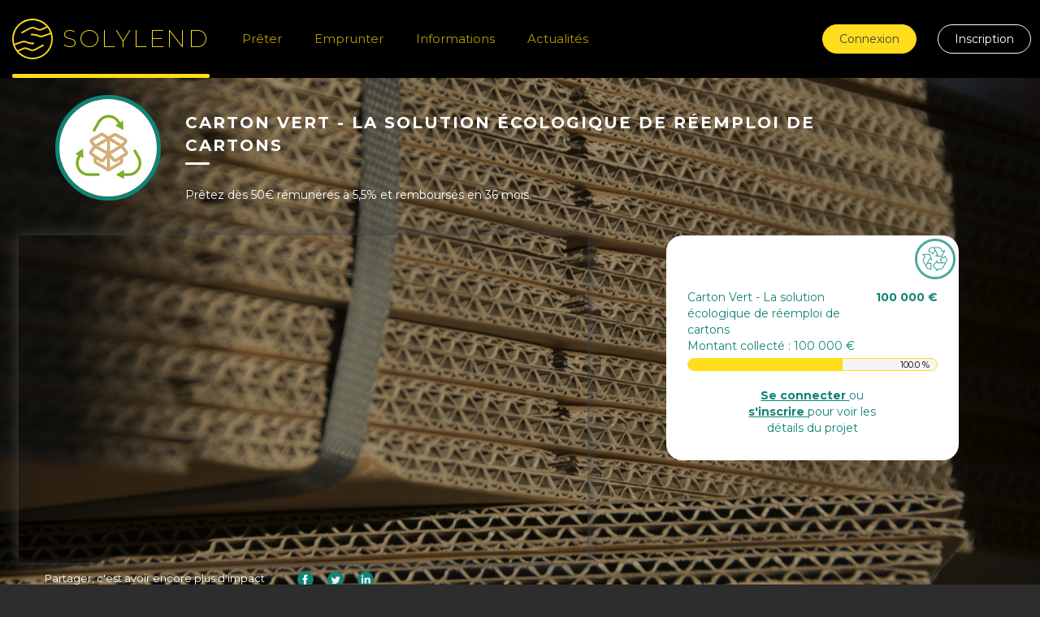

--- FILE ---
content_type: text/html; charset=utf-8
request_url: https://www.solylend.com/fr/projets/34-carton-vert-la-solution-ecologique-de-reemploi-de-cartons
body_size: 13265
content:
<!DOCTYPE html>
<html>
  <head>
    <!-- Google Tag Manager -->
<script type="4c51a0733e54958a9306df18-text/javascript">(function (w, d, s, l, i) {
   w[l] = w[l] || [];
   w[l].push({'gtm.start': new Date().getTime(), event: 'gtm.js'});
   var f = d.getElementsByTagName(s)[0], j = d.createElement(s), dl = l != 'dataLayer' ? '&l=' + l : '';
   j.async = true;
   j.src = 'https://www.googletagmanager.com/gtm.js?id=' + i + dl;
   f.parentNode.insertBefore(j, f);
 })(window, document, 'script', 'dataLayer', 'GTM-WGD83Z8')
</script>
<!-- End Google Tag Manager -->


    <title>Carton Vert - La solution écologique de réemploi de cartons</title>
    <meta name="csrf-param" content="authenticity_token" />
<meta name="csrf-token" content="bQ2Kg0GxFAqs2w_m_TVOQAmB-vqWemC_Cy1x4_aVEEihq5_zjoR7HIgdNs-ZUOpTu-X8n4_aWBi5uyn1x9qWSg" />
    

    <script type="4c51a0733e54958a9306df18-text/javascript">
      $locale = 'fr'
    </script>

    <link rel="stylesheet" media="all" href="https://dti61ohabwyam.cloudfront.net/assets/application-f1de2233ac2cff312732d69629e292a56682c4e8ef7ada6592e330a73af74336.css" />
    <link rel="shortcut icon" type="image/x-icon" href="https://dti61ohabwyam.cloudfront.net/assets/favicon-fca7a14050449e44fa9da4e3fed47e5e0520b8ea321f22afd619903861098813.png" />
    
    <link rel="canonical" href="https://www.solylend.com/fr/projets/34-carton-vert-la-solution-ecologique-de-reemploi-de-cartons" />

    <meta name="viewport" content="width=device-width, initial-scale=1.0">
    <meta name="description" content="La solution écologique de réemploi de cartons">
      <meta name="robots" content="index, follow">

    <meta property="og:title" content="Carton Vert - La solution écologique de réemploi de cartons">
    <meta property="og:type" content="website">
    <meta property="og:url" content="https://www.solylend.com/fr/projets/34-carton-vert-la-solution-ecologique-de-reemploi-de-cartons">
    <meta property="og:image" content="https://solylend-production.s3.eu-west-1.amazonaws.com/store/app/34/images/6c8d23523f29662b76f41c40a73622a7fce496fd/project/34/thumbnail_picture/original-fc2007f7f8a3680be894c6acaf2f9912.png?X-Amz-Algorithm=AWS4-HMAC-SHA256&amp;X-Amz-Credential=AKIAIUZD56RRON4Z2JMA%2F20260120%2Feu-west-1%2Fs3%2Faws4_request&amp;X-Amz-Date=20260120T175440Z&amp;X-Amz-Expires=900&amp;X-Amz-SignedHeaders=host&amp;X-Amz-Signature=675d1237d152cb9f4ebe0e61e098415a90973d9e5980ddedb3e3de86de290d8e">
    <meta property="og:description" content="La solution écologique de réemploi de cartons">
    <meta property="og:site_name" content="Carton Vert - La solution écologique de réemploi de cartons">

    <meta name="twitter:card" content="summary_large_image">
    <meta name="twitter:site" content="TODO">
    <meta name="twitter:title" content="Carton Vert - La solution écologique de réemploi de cartons">
    <meta name="twitter:description" content="La solution écologique de réemploi de cartons">
    <meta name="twitter:creator" content="TODO">
    <meta name="twitter:image:src" content="https://solylend-production.s3.eu-west-1.amazonaws.com/store/app/34/images/6c8d23523f29662b76f41c40a73622a7fce496fd/project/34/thumbnail_picture/original-fc2007f7f8a3680be894c6acaf2f9912.png?X-Amz-Algorithm=AWS4-HMAC-SHA256&amp;X-Amz-Credential=AKIAIUZD56RRON4Z2JMA%2F20260120%2Feu-west-1%2Fs3%2Faws4_request&amp;X-Amz-Date=20260120T175440Z&amp;X-Amz-Expires=900&amp;X-Amz-SignedHeaders=host&amp;X-Amz-Signature=675d1237d152cb9f4ebe0e61e098415a90973d9e5980ddedb3e3de86de290d8e">
  </head>

  <body>
    <!-- Google Tag Manager (noscript) -->
<noscript>
  <iframe src="https://www.googletagmanager.com/ns.html?id=GTM-WGD83Z8"
    height="0" width="0" style="display:none;visibility:hidden"></iframe>
</noscript>
<!-- End Google Tag Manager (noscript) -->



    <div class="main-site">

      
<nav class="navbar navbar-default navbar-fixed-top">
  <div class="container-custom">
    <!--======================================= nav for magic line -->
    <div class="navbar-header d-xs-flex d-md-none">
      <a class="navbar-brand nav-item" href="/fr">
        <img class="logo-solylend" alt="solylend" src="https://dti61ohabwyam.cloudfront.net/assets/logo_solylend-7d21d8c9bfd1036a8645869eb2656d08b00db43cd862908e36ed2c1eb40569a2.svg" />
        <div class="logo-text"> Solylend</div>
</a>      <button type="button" class="navbar-toggle collapsed d-xs-block d-md-none" data-toggle="collapse" data-target="#bs-example-navbar-collapse-1" aria-expanded="false">
        <span class="sr-only">Toggle navigation</span>
        <span class="icon-bar"></span>
        <span class="icon-bar"></span>
        <span class="icon-bar"></span>
      </button>

    </div>


    <div class="collapse navbar-collapse" id="bs-example-navbar-collapse-1">
      <ul class="nav navbar-nav navbar-left align-items-center">
        <li class="">
          <div class="navbar-header hidden-sm hidden-xs">
            <button type="button" class="navbar-toggle collapsed" data-toggle="collapse" data-target="#bs-example-navbar-collapse-1" aria-expanded="false">
              <span class="sr-only">Toggle navigation</span>
              <span class="icon-bar"></span>
              <span class="icon-bar"></span>
              <span class="icon-bar"></span>
            </button>

            <a class="navbar-brand active nav-item px-0" href="/fr">
              <img class="logo-solylend" alt="solylend" src="https://dti61ohabwyam.cloudfront.net/assets/logo_solylend-7d21d8c9bfd1036a8645869eb2656d08b00db43cd862908e36ed2c1eb40569a2.svg" />
              <div class="logo-text"> Solylend</div>
</a>          </div>
        </li>

        <li class="">
          <a class="nav-item" href="/fr/projets">
            Prêter
            <span class="sr-only">(current)</span>
</a>        </li>

        <li class="">
          <a class="nav-item" href="/fr/pre_project/new">
            Emprunter
</a>        </li>

        <li class="">
          <a class="nav-item" href="/fr/comment_ca_marche">
            Informations
</a>        </li>

        <li class="">
          <a class="nav-item" href="/fr/blog">
            Actualités
</a>        </li>

      </ul>


      <ul class="nav navbar-nav navbar-right align-items-center">
          <li class="connexion">
            <a class="nav-item" href="/fr/users/sign_in">
              <span class="btn btn-main">Connexion</span>
</a>          </li>

          <!-- TODO keep this -->
          <li class="connexion inscription">
            <a class="nav-item" href="/fr/users/sign_up">
              <span class="btn btn-trans">Inscription</span>
</a>          </li>

          <li class="empty-case"></li>

        <!--
        <li class="dropdown language">
          <div class="nav-item dropdown-toggle d-flex align-items-center justify-content-center" data-toggle="dropdown" role="button" id="dropdownMenuLink">
            <span class="">
              <div class="block-img">
              </div>
            </span>
            <i class="fa fa-angle-down ml-2"></i>
          </div>

          <ul class="dropdown-menu dropdown-block dropdown-language" aria-labelledby="dropdownMenuLink">
            <div class="triangle"></div>
              <li class="text-center">
                  <div class="block-img">
                  </div>
              </li>
          </ul>
        </li>
        -->

      </ul>
    </div>
    <!--=======================================================//// magic line -->
  </div><!-- /.container -->
</nav>



      


<div class="single-project-page">
  <section class="main-top-part padding-vs-fixed-nav" data-parallax="scroll" data-image-src="https://solylend-production.s3.eu-west-1.amazonaws.com/store/app/34/images/d1b25e222e1667c6ecf4d05ff722aa68764931b4/project/34/cover_picture/original-6f6afec5c8dc2229cbf11410a25a27be.png?X-Amz-Algorithm=AWS4-HMAC-SHA256&amp;X-Amz-Credential=AKIAIUZD56RRON4Z2JMA%2F20260120%2Feu-west-1%2Fs3%2Faws4_request&amp;X-Amz-Date=20260120T175440Z&amp;X-Amz-Expires=900&amp;X-Amz-SignedHeaders=host&amp;X-Amz-Signature=06fba98ed3e50381ff964ca4e62c12c525088e28f9981be672fc01786a693e02">
    <div class="container-custom">
      <div class="container-top-part">
        <div class="row">
          <div class="col-xs-12 col-md-2">
            <div class="project-single-container-logo">
              <img alt="Carton Vert - La solution écologique de réemploi de cartons" class="thumbnail_picture" src="https://solylend-production.s3.eu-west-1.amazonaws.com/store/app/34/images/49353a52f4f11eb1b54deda3a86764fef978bf6c/project/34/thumbnail_picture/square-ec674cabe1d50495b9fac2560aad8ee6.png?X-Amz-Algorithm=AWS4-HMAC-SHA256&amp;X-Amz-Credential=AKIAIUZD56RRON4Z2JMA%2F20260120%2Feu-west-1%2Fs3%2Faws4_request&amp;X-Amz-Date=20260120T175440Z&amp;X-Amz-Expires=900&amp;X-Amz-SignedHeaders=host&amp;X-Amz-Signature=4001688186291a7826dbfcd4ad08bf8fe16050f619c67b08665434f62fc2d483" />
            </div>
          </div>

          <div class="col-xs-12 col-sm-8">
            <div class="section-title white-white">
              <h2>Carton Vert - La solution écologique de réemploi de cartons</h2>
            </div>

            <p>Prêtez dès 50€ rémunérés à 5,5% et remboursés en 36 mois.</p>
          </div>

          <div class="col-xs-12 col-sm-2">
            <!-- this place for coup de coeur -->
          </div>
        </div>

        <div class="row">
          <div class="col-xs-12 col-md-7">
            <div class="container-video">
              <div class='embed-container'>
                <iframe src="https://www.youtube.com/embed/C2ufuiCEz18" width="520" height="200" frameborder="0" allow="autoplay; encrypted-media" allowfullscreen="allowfullscreen"></iframe>
              </div>
            </div>

            <div class="row">
              <div class="col-xs-12">
                <div class="share">
                  Partager, c&#39;est avoir encore plus d&#39;impact

                  <span>
                    <a class="share-button" href="https://www.facebook.com/sharer.php?u=https://www.solylend.com/fr/projets/34-carton-vert-la-solution-ecologique-de-reemploi-de-cartons">
                      <img alt="Carton Vert - La solution écologique de réemploi de cartons" src="https://dti61ohabwyam.cloudfront.net/assets/icons/social/fb-268e1e74497badaeff6a700edd2aee1e700a8f68164e26b2b699bd61a5039bbe.png" />
</a>
                    <a class="share-button" href="https://twitter.com/home?status=https://www.solylend.com/fr/projets/34-carton-vert-la-solution-ecologique-de-reemploi-de-cartons">
                      <img alt="Carton Vert - La solution écologique de réemploi de cartons" src="https://dti61ohabwyam.cloudfront.net/assets/icons/social/twitter-34db9285e71f49135e8fa09ad4819d62716252274aae19ff7f8dbcec6606ad87.png" />
</a>
                    <a class="share-button" href="https://www.linkedin.com/shareArticle?mini=true&amp;url=https://www.solylend.com/fr/projets/34-carton-vert-la-solution-ecologique-de-reemploi-de-cartons&amp;source=Solylend">
                      <img alt="Carton Vert - La solution écologique de réemploi de cartons" src="https://dti61ohabwyam.cloudfront.net/assets/icons/social/linkedin-b9c372c328b843d42dad8eb840d0ecef5099ce9b471ee39b900e2e2e129d7be0.png" />
</a>                  </span>
                </div>
              </div>
            </div>
          </div>

          <div class="col-xs-12 col-md-5 no-padding special-fixed">
            <div class="floating-block">
  <div class="floating-top">
    <div class="disk">
      <img alt="Déchets et économie circulaire" width="50" src="https://solylend-production.s3.eu-west-1.amazonaws.com/store/app/11/logos/a8eed7c5b600f9cf3d40b0c93a67bd1404149142/category/11/icon/c3f6739db910d9f8e20331c52b51aa4b.png?X-Amz-Algorithm=AWS4-HMAC-SHA256&amp;X-Amz-Credential=AKIAIUZD56RRON4Z2JMA%2F20260120%2Feu-west-1%2Fs3%2Faws4_request&amp;X-Amz-Date=20260120T175440Z&amp;X-Amz-Expires=900&amp;X-Amz-SignedHeaders=host&amp;X-Amz-Signature=7b71d95de686d957dd0a71d5603efa02c0dc3b9d3dbc49ff55e539d908938f87" />
    </div>

    <div class="container-block-progress">
      <div class="progress-infos">
        <span class="title">
          Carton Vert - La solution écologique de réemploi de cartons
        </span>
        <span class="amount">
          100 000 €
        </span>
        <div class="clearfix"></div>
      </div>

      <div class="gauge"><span class="progress-amount">Montant collecté : 100 000 €</span><div class="progress"><span class="progress-indicator-left">100.0 %</span><div id="progress-moving" class="progress-bar" role="progressbar" aria-valuenow="100.0" aria-valuemin="0" aria-valuemax="100.0"></div></div></div>
    </div>

    <!-- icons part -->
    <div class="container-icons">
      <div class="thumbnail-bottom-part text-center">
        <div class="row">
            <p>
            <a href="/fr/users/sign_in">
              <span>Se connecter</span>
</a>            <span>ou</span>
            <a href="/fr/users/sign_up">
              <span>s&#39;inscrire</span>
</a>            pour voir les détails du projet
            </p>
            <br />
        </div>
      </div>
    </div>
    <!-- end / icons part -->
  </div>

</div>

          </div>
        </div>
      </div>
    </div>

    <div class="container-nav-pills">
      <div class="container-custom">
        <ul class="nav nav-pills">
          <li class="active">
            <a href="#tab1" data-toggle="tab">Présentation</a>
          </li>

          <li>
            <a href="#tab2" data-toggle="tab">Données financières</a>
          </li>

          <li>
            <a href="#tab3" id="project-caracteristics" data-toggle="tab">Caractéristiques du prêt</a>
          </li>

          <li>
            <a href="#tab4" data-toggle="tab">Actualités</a>
          </li>
        </ul>
      </div>
    </div>
  </section>


  <!--  start nav tabs -->
  <section class="container-tabs">
    <div class="container-custom wide">
      <div class="tab-content clearfix">
        <!--=========================================== start tab-pane one --->
        <div class="tab-pane active" id="tab1">
          <div class="redactor-section"><h2 class="black-yellow" style="text-align: justify;">LA CAMPAGNE EN UN COUP D’ŒIL</h2>
<p style="text-align: justify;"></p>
<p style="text-align: justify;"><strong>👏 Seuil de succès : 70 000 €</strong></p>
<p style="text-align: justify;"><strong>🥇 Objectif : 100 000 €</strong><strong></strong><strong></strong><strong><br></strong></p>
<p style="text-align: justify;"><strong>🍀 Taux de rémunération annuel : 5,5%<br></strong></p>
<p style="text-align: justify;"><strong>☀️ Remboursement 36 mois, échéances mensuelles</strong></p>
<p style="text-align: justify;"></p>
<p style="text-align: justify;"></p>
<h2 class="black-yellow" style="text-align: justify;"><strong>LES IMPACTS POSITIFS DU PROJET&nbsp;</strong></h2>
<p style="text-align: justify;"></p>
<p style="text-align: justify;"><strong>- Modèle circulaire : réemployer les cartons existants plutôt que les jeter</strong></p>
<p style="text-align: justify;"><strong>-&nbsp;Écologique :&nbsp;1 tonne de cartons&nbsp;réemployés =&nbsp;1 tonne de CO2&nbsp;non émise</strong></p>
<p style="text-align: justify;"><strong>- Économique : les cartons réemployés sont 30% à 50% moins chers</strong></p>
<p style="text-align: justify;"><strong>- Inclusif :&nbsp;Carton Vert valorise le travail de personnes&nbsp;en situation de handicap</strong></p>
<p style="text-align: justify;"></p>
<p></p>
<p style="text-align: justify;"></p>
<h2 class="black-green" style="text-align: justify;">INTRODUCTION</h2>
<p style="text-align: justify;"></p>
<p style="text-align: justify;">Carton Vert a pour mission de réduire drastiquement les quantités de déchets cartons et les émissions de CO2 liées au recyclage grâce au principe du réemploi.&nbsp;</p>
<p style="text-align: justify;"></p>
<p style="text-align: justify;"><strong>“Le meilleur déchet est celui qu’on ne produit pas !”</strong></p>
<p style="text-align: justify;"><strong><br></strong></p>
<p style="text-align: justify;">La vision de Carton Vert est de <strong>réutiliser directement des cartons en excellent état collectés chez des professionnels</strong>, afin d’éviter qu’ils soient jetés pour être soit recyclés, soit incinérés soit enfouis.</p>
<p style="text-align: justify;"></p>
<p style="text-align: justify;">Ces cartons réemployés sont vendus aux petites comme aux grandes entreprises, industriels comme e-commerçants. </p>
<p style="text-align: justify;"></p>
<p style="text-align: justify;">Cette activité a un fort impact environnemental positif et s’inscrit également dans une démarche sociale importante.</p>
<p></p>
<figure style="text-align: center;"><img src="https://solylend-production.s3.eu-west-1.amazonaws.com/store/redactor/images/app/ee5bd663223057b11b6ab2f2ca3876ca93c110ad/images/c98360d121508e3a721fe0b7834dba14f5b0900a/0-0c862619a3823a8eb9b0f3aac25711d8.png" data-image="image.png" width="428.1440576230492" height="547" style="width: 428.144px; height: 547px;"></figure>
<p></p>
<p></p>
<h2 class="black-green">CONSTAT</h2>
<p><strong><br></strong></p>
<p style="text-align: justify;"><strong>Carton Vert répond à de multiples problématiques grâce à son modèle circulaire.&nbsp;</strong></p>
<p style="text-align: justify;"></p>
<p></p>
<p style="text-align: justify;">Tout d’abord, il y a <strong>un&nbsp;</strong><strong>besoin urgent de réduire notre production de déchets.</strong>&nbsp; En France, ce sont 9 millions de tonnes de cartons jetées chaque année, avec seulement 1 tiers qui sont réellement recyclées, le reste étant exporté pour être soit recyclé, soit enfoui ou incinéré.&nbsp;</p>
<p style="text-align: justify;"></p>
<p style="text-align: justify;">Il est donc extrêmement important de pouvoir réemployer le plus de cartons possible, notamment parce qu’une grande partie est encore en&nbsp;excellent état après une seule utilisation.&nbsp;</p>
<p style="text-align: justify;"></p>
<p></p>
<p style="text-align: justify;">Le modèle de Carton Vert répond aussi à <strong>l’enjeu de diminution d’utilisation de ressources :</strong> dans le cas des cartons, l’énergie et l’eau. Si l’on compare une tonne de cartons recyclés et une tonne de cartons réemployés, l'économie est&nbsp;en moyenne de 1 tonne de CO2 et 14 000 litres d’eau !</p>
<p style="text-align: justify;"></p>
<p></p>
<p style="text-align: justify;">En plus de cela, le contexte économique est favorable au développement de cette solution éco-responsable. <strong>Les ventes en ligne augmentent rapidement chaque année&nbsp;et le besoin en cartons aussi</strong>&nbsp;(la crise du COVID a d’ailleurs accéléré ce phénomène).&nbsp;Ce besoin de solutions qui limitent l'impact du secteur apparaît d'ailleurs comme une priorité&nbsp;dans la dernière <a href="https://www.fevad.com/reduire-limpact-environnemental-du-commerce-en-ligne-18-nouvelles-entreprises-signent-la-charte-dengagements-avec-le-gouvernement-et-la-federation-du-e-commerce-et-de-la-vente-a-di/" target="_blank"><strong><u>Charte e-commerce signée par des grands acteurs du domaine</u></strong></a> cette année.</p>
<p style="text-align: justify;"></p>
<p style="text-align: justify;"></p>
<p style="text-align: justify;">Par ailleurs, <strong>le prix du carton neuf / recyclé a augmenté de 75%</strong> en 2020 et 2021 à cause de l’explosion de la demande et de la hausse du coût des matières premières, tandis que les délais des cartonnistes s’allongent.<br></p>
<p></p>
<p></p>
<p></p>
<h2 class="black-green">CARTON VERT, UNE SOLUTION ÉVIDENTE ET COMPLÈTE</h2>
<p style="text-align: justify;"></p>
<p style="text-align: justify;">L'activité de Carton Vert consiste à identifier des gisements de cartons réemployables dans les entreprises, puis&nbsp;les collecter,&nbsp;trier et préparer en partenariat avec&nbsp;des structures d'insertion professionnelle comme des ESAT (établissement et service d'aide par le travail), avant de les revendre à prix compétitif à des clients soucieux de l'impact environnemental&nbsp;de leurs expéditions.<br><br></p>
<p style="text-align: justify;"><strong>Carton Vert va donc permettre d'apporter une réponse aux besoins de 2 typologies clients :</strong></p>
<p style="text-align: justify;"><br></p>
<p style="text-align: justify;">- Les grands industriels qui utilisent beaucoup de cartons dans leur processus de production et souhaitent réduire leur taux de déchet tout en décarbonant leur activité</p>
<p style="text-align: justify;"><br></p>
<p style="text-align: justify;">- Les entreprises qui souhaitent diminuer l'impact de leurs expéditions tout en faisant des économies sur leur budget emballages<br></p>
<p></p>
<figure style="text-align: center;"><img src="https://solylend-production.s3.eu-west-1.amazonaws.com/store/redactor/images/app/2193f4a7de52dceda0749a99e1e0cfdd9395c9e2/images/5123312733775418901ec66ae0e4dcaa7b265787/0-3fc0c386454eb40cdb129d9e433ddcff.jpg" data-image="Carton-vert-depliant-mailing_V3.jpg" width="354.73127753303964" height="491" style="width: 354.731px; height: 491px;"></figure>
<p></p>
<p></p>
<p><u><strong>Pour bien comprendre :</strong></u></p>
<p></p>
<p style="text-align: justify;">Les cartons sont identifiés par gisement de gros consommateurs pour simplifier la mise en place des processus et répondre à un besoin structurel des entreprises. En effet, <strong>la plupart des fournisseurs ont l'obligation de collecter les cartons pour ensuite les recycler ou les détruire</strong> le plus souvent via des sous-traitants.&nbsp;Des gisements de cartons neufs sont aussi parfois identifiés dans le cas de surplus ou de non-conformités.</p>
<p style="text-align: justify;"></p>
<p></p>
<p style="text-align: justify;">Pour ceux qui ne sont pas neufs, <strong>un tri est effectué pour ne choisir que des cartons qui ont la même utilisation que des cartons neufs.</strong> Les cartons sont donc seulement nettoyés si nécessaire, puis réinsérés directement dans le cycle de l’économie, ce qui permet d’allonger leur durée de vie et de réduire&nbsp;significativement  leur empreinte carbone.&nbsp;</p>
<p style="text-align: justify;"></p>
<p></p>
<p style="text-align: justify;">Les cartons réemployés ont seulement besoin d’être transportés et stockés, et <strong>la ressource est présente en très grandes quantités</strong> : si 5% des cartons jetés étaient réemployés, cela représenterait un potentiel de 900 millions de cartons par an en France.&nbsp;</p>
<p style="text-align: justify;"></p>
<p></p>
<p style="text-align: justify;"><strong>Carton Vert propose aussi des accessoires d’emballage</strong> (scotch, calage, protections...), ce qui permet d’avoir une offre complète pour les particuliers comme les professionnels.</p>
<p style="text-align: justify;"></p>
<p style="text-align: justify;"></p>
<p></p>
<h2 class="black-green" style="text-align: justify;">QUAND ÉCOLOGIQUE DEVIENT ÉCONOMIQUE</h2>
<p style="text-align: justify;"></p>
<p><strong><u>Plus écologique&nbsp;♻️ :</u></strong></p>
<p></p>
<p style="text-align: justify;">Carton Vert fait partie de ces entreprises qui s’engagent concrètement vers une économie du futur et dont l’activité a l’impact le plus faible possible sur l’environnement.&nbsp;</p>
<p style="text-align: justify;"><strong><br></strong></p>
<p style="text-align: justify;"><strong>Le carton réemployé est beaucoup moins polluant que les cartons neufs ou recyclés,</strong> et c'est très simple à comprendre,&nbsp;car seul le transport représente une dépense d’énergie.<strong></strong></p>
<p style="text-align: justify;"></p>
<p style="text-align: justify;">Des chiffres sur l’impact environnemental positif sont fournis aux utilisateurs de Carton&nbsp;Vert, qu’ils soient acheteurs ou fournisseurs, ce qui permet&nbsp;<strong>des engagements concrets&nbsp;dans&nbsp;la transition écologique et&nbsp;la décarbonation des secteurs d'activité conquis</strong> via le développement d'une&nbsp;économie circulaire.</p>
<p style="text-align: justify;"></p>
<p style="text-align: justify;">Les entreprises qui fournissent les cartons se voient remettre&nbsp;un bilan d'émissions&nbsp;de CO2 évitées grâce au&nbsp;réemploi des cartons et aussi une certification "Carton&nbsp;Vert".&nbsp;Elles s'engagent ainsi dans une démarche RSE forte (Responsabilité Sociétale de l'Entreprise).</p>
<p style="text-align: justify;"><br><strong><em>L’exemple de Léa Nature :</em></strong>&nbsp;15 palettes représentaient environ 6 tonnes de CO2 non émises et 98 000 litres d’eau économisés par rapport à des cartons recyclés ! Ces chiffres sont très concrets et&nbsp;précieux pour l’entreprise qui pousse sa démarche RSE au maximum.</p>
<p style="text-align: justify;"><strong><em><br></em></strong></p>
<p style="text-align: justify;"><em><strong>L'exemple de Longchamp :</strong></em> sur le 3e trimestre 2022<strong><em>,&nbsp;</em></strong>12 tonnes de cartons réemployés = 13 tonnes de CO2 évitées, ce qui équivaut à 80 000 km en voiture, ou 45 000 km en avion pour une personne, ou encore 66 arbres plantés.</p>
<p></p>
<p></p>
<p></p>
<p><strong><u>Plus économique&nbsp;💸 :</u></strong></p>
<p style="text-align: justify;"><strong><u><br></u></strong></p>
<p style="text-align: justify;">Les cartons réemployés sont donc beaucoup moins polluants que les cartons neufs ou recyclés. <strong>Ils sont également beaucoup moins chers.&nbsp;</strong></p>
<p style="text-align: justify;"></p>
<p style="text-align: justify;">D'un côté, <strong>les cartons déjà utilisés</strong><strong> par les entreprises&nbsp;et toujours en excellent état ne sont plus considérés comme des déchets mais bien comme une ressource</strong> existante avec une vraie valeur marchande. Le coût de la tonne de déchets à revaloriser&nbsp;est remplacé par du chiffre d'affaires, généré par le rachat à la tonne par&nbsp;Carton&nbsp;Vert (à partir de&nbsp;100€ la tonne).</p>
<p style="text-align: justify;"><br>L’innovation apportée par Carton Vert est d’abord une innovation de système : modifier le système de gestion des déchets cartons tout en améliorant la supply-chain pour la rendre plus efficace et plus éco-responsable à moindre coût. <strong>Il suffit pour les entreprises partenaires de remplacer le procédé de collecte et d'expédition de déchets cartons existant par le&nbsp;modèle de réemploi de cartons.</strong><br></p>
<p style="text-align: justify;"></p>
<p style="text-align: justify;">D'un autre côté,&nbsp;les prix de revente des cartons réemployés sont compétitifs par rapport aux neufs.&nbsp;En effet, <strong>les produits Carton Vert sont en moyenne 30% à 50% moins chers que les cartons neufs</strong> ou recyclés.&nbsp;</p>
<p style="text-align: justify;"></p>
<p style="text-align: justify;">La valeur ajoutée est donc très forte par rapport aux cartons fabriqués.<br><br><br></p>
<figure style="text-align: center;"><img src="https://solylend-production.s3.eu-west-1.amazonaws.com/store/redactor/images/app/3d3e72a0bbdfbf0f645a9e161e12c8db8fa45524/images/02bb5e8846d404a7efec061b38ca07dd4eebbc9f/0-3248c23b730cfba5a69353f6fc14d5e2.jpg" data-image="Circulaire, économique, responsable.JPG" width="493.75" height="125" style="width: 493.75px; height: 125px;"></figure>
<p></p>
<p></p>
<h2 class="black-green" style="text-align: justify;">AVANCEMENT DU PROJET ET PERSPECTIVES D'ÉVOLUTION</h2>
<p style="text-align: justify;"></p>
<p style="text-align: justify;"><strong>La coopération entre plusieurs acteurs est une clé de la réussite du modèle de Carton Vert :&nbsp;</strong></p>
<p><strong><br></strong></p>
<p style="text-align: justify;">- Les fournisseurs qui font l’effort de trier leurs cartons pour vendre ceux qui sont réutilisables</p>
<p style="text-align: justify;">- Les structures d'insertion, grâce à qui Carton Vert récolte, nettoie et envoie les produits</p>
<p style="text-align: justify;">-&nbsp;Les clients finaux qui s’engagent à consommer mieux en achetant des produits qui ont déjà eu une ou plusieurs vies</p>
<p style="text-align: justify;"></p>
<p style="text-align: justify;"><strong>Le concept Carton Vert est né à La Rochelle et a aujourd'hui fait ses preuves.</strong> 3 entrepôts sont exploités pour un total de 1 200m2 avec des fournisseurs fidèles et des partenariats clés avec les établissements d'insertion.<strong><br></strong><strong><br>L'approche de Carton Vert est une approche locale pour favoriser des échanges&nbsp;qui nécessitent moins de transport.</strong> Les fournisseurs sont actuellement répartis partout en France, avec une concentration dans le Grand Ouest qui a permis l'ouverture des premiers entrepôts. Les clients sont eux aussi répartis sur tout le territoire.</p>
<p style="text-align: justify;"></p>
<p></p>
<p style="text-align: justify;"><strong>La prochaine zone qui sera couverte en circuit-court&nbsp;par les équipes Carton&nbsp;Vert est la Bretagne</strong>, haut lieu du commerce et de l'agriculture français. Les gisements bretons sont aujourd'hui exploités à La Rochelle, en attendant les quantités suffisantes pour ouvrir un nouvel entrepôt en propre dans une ville centrale comme Rennes.</p>
<p style="text-align: justify;"></p>
<figure style="text-align: center;"><img src="https://solylend-production.s3.eu-west-1.amazonaws.com/store/redactor/images/app/e4b5662c813e2e261ed1276b133a506c50f6ad05/images/02d4dfd7626d1fbdfa2ceec1a351c7c3745cb985/0-e204161853db1cad091bdeae8f59f09f.png" data-image="France Carton Vert 2.png" width="278.45701357466066" height="281" style="width: 278.457px; height: 281px;"></figure>
<p style="text-align: center;"><em><u>Les premiers entrepôts Carton&nbsp;Vert.</u></em></p>
<p style="text-align: justify;"></p>
<p style="text-align: justify;"><br><br><strong>La vente de cartons réemployés est aujourd’hui un service nouveau qui n’est proposé par aucun des grands acteurs de l’emballage.&nbsp;</strong>Carton Vert ambitionne de rapidement devenir un acteur majeur des emballages en carton en France, car ils sont les pionniers du carton réemployé et que la valeur ajoutée des produits est forte d’un point de vue environnemental et financier.<br><br><br>L'innovation digitale et technologique&nbsp;viendra dans un deuxième temps avec une solution&nbsp;logicielle en cours de&nbsp;développement en interne pour gérer les flux de cartons et calculer l’impact carbone de chaque collecte et de chaque expédition automatiquement.<br></p>
<p></p>
<p style="text-align: justify;"></p>
<p style="text-align: justify;"></p>
<p style="text-align: justify;"><strong>L'activité qui a démarré fin 2020 va atteindre <strong>180 000€ de chiffre d'affaires en 2022, soit une activité multipliée par 6</strong> sur 1 an.</strong></p>
<p style="text-align: justify;"></p>
<p style="text-align: justify;">La gamme de cartons proposés dépend des gisements identifiés en amont. <strong>Aujourd'hui, le catalogue produits comprend 40 références</strong> de toutes les tailles&nbsp;avec des cartons neutres ou marqués.</p>
<p style="text-align: justify;"></p>
<p></p>
<p></p>
<h2 class="black-green">UNE ÉQUIPE ENGAGÉE ET ISSUE DU&nbsp;TERRAIN</h2>
<p></p>
<p style="text-align: justify;"><strong>Romain Dupuis et Antonin Hameury-Hao se sont associés pour apporter des compétences complémentaires au projet&nbsp;Carton&nbsp;Vert.</strong></p>
<p style="text-align: justify;"><br>Romain Dupuis, le Directeur Général, a une grande expérience entrepreneuriale notamment dans le&nbsp;e-commerce. C'est lui qui a eu l'idée et il s’occupe de la logistique de Carton Vert : mise en place des récoltes de cartons, tri et palettisation, lien avec les structures d’insertion, relations avec les&nbsp;fournisseurs.<br><br></p>
<p style="text-align: justify;">Antonin Hameury-Hao, le Président, est engagé dans la défense de&nbsp;l’environnement et a notamment travaillé dans des&nbsp;ONG environnementales à l'échelon européen. Il s’occupe du côté administratif de l’entreprise et du développement de partenariats avec les pouvoirs publics et les acteurs privés ainsi que des aspects financiers.<br><br></p>
<p></p>
<figure style="text-align: center;"><img src="https://solylend-production.s3.eu-west-1.amazonaws.com/store/redactor/images/app/2b43d6f61f601a45263f5e7f90cc92cb09fca345/images/c88edde93c002d2ee91eedf8e997a2efbb45437b/0-b92c6c3da2065507a5b04c89718c652e.jpg" data-image="AN8A1422.jpg" width="499.72368421052636" height="326" style="width: 499.724px; height: 326px;"></figure>
<p>&nbsp;</p>
<p></p>
<p style="text-align: justify;"><strong>L'équipe de Carton Vert s'est étoffée avec un directeur commercial, une déléguée commerciale et un logisticien.</strong></p>
<p style="text-align: justify;"><br></p>
<p style="text-align: justify;">Matthieu Lebasque a rejoint l’équipe en mars 2022 et a réussi en quelques mois à refondre entièrement la stratégie commerciale, en développant rapidement le chiffre d’affaires et en fidélisant des gros clients comme Colissimo ou Metro.</p>
<p style="text-align: justify;"><br></p>
<p style="text-align: justify;">Florence Beneteau est venue en Septembre 2022 pour aider Matthieu dans le démarchage commercial, afin de répondre aux demandes toujours grandissantes des prospects en besoin de cartons.</p>
<p style="text-align: justify;"><br></p>
<p style="text-align: justify;">Enfin, Julien Villet est chez Carton Vert depuis Octobre et s’occupe de toute la partie logistique, de la collecte des cartons chez les fournisseurs à leurs expéditions chez les clients.<br></p>
<p></p>
<p><br><br><br></p>
<h2 class="black-green">

LES CLIENTS CONVAINCUS ET&nbsp;LES RÉCOMPENSES&nbsp;REÇUES&nbsp;</h2>
<p></p>
<p style="text-align: justify;">Après avoir validé la preuve de concept du modèle en local avec d'importants clients comme Léa&nbsp;Nature,&nbsp;Carton Vert a séduit de nombreux partenaires nationaux.<br><br></p>
<p style="text-align: center;"><strong><u>Les tops fournisseurs :</u></strong></p>
<figure style="text-align: center;"><img src="https://solylend-production.s3.eu-west-1.amazonaws.com/store/redactor/images/app/94000c68f1fd603e8b2ea196b975f31f07b711ba/images/6755176ab4b3740eac99eae9f382a1a2687ba727/0-bfb035e920404457a8559348e742e5ab.png" data-image="Fournisseurs.png" width="538.3817427385892" height="250" style="width: 538.382px; height: 250px;"></figure>
<p style="text-align: justify;"></p>
<p style="text-align: center;"><strong><u>Les tops clients :</u></strong></p>
<figure style="text-align: center;"><img src="https://solylend-production.s3.eu-west-1.amazonaws.com/store/redactor/images/app/a7e5b7435ccf101bd363727c1affdcc2ed7ef4d4/images/8406c5e7ab81b4befdfdeea4e327f0f6207de408/0-c0fb038dc34b3ae4215d356f831f8189.png" data-image="Clients.png" width="614.1182432432432" height="177" style="width: 614.118px; height: 177px;"></figure>
<p style="text-align: justify;"></p>
<p></p>
<p style="text-align: justify;"></p>
<p style="text-align: center;"><a href="https://presse.abeille-assurances.fr/communique/209083/La-Fabrique-Aviva-devoile-l-identite-3-gagnants-recompenses-par-jury-Bordelais" target="_blank"><strong><u>Carton Vert fait partie des 3 lauréats distingués</u></strong></a>&nbsp;</p>
<p style="text-align: center;">par le jury du Sud-Ouest de La Fabrique Aviva et s’est vue&nbsp;obtenir 60 000€ de soutien.</p>
<p style="text-align: justify;"></p>
<figure style="text-align: center;"><img src="https://solylend-production.s3.eu-west-1.amazonaws.com/store/redactor/images/app/c88471931d7746c0d60d709ebd200a40873b02a0/images/54be6dc920b24aca5e400866b2922bf19324b70c/0-a5724d1d57ce8dd66b1de4472a926f50.png" data-image="macaron-LFA-edition-5.png" width="140.22105263157894" height="173" style="width: 140.221px; height: 173px;"></figure>
<p></p>
<p style="text-align: justify;"></p>
<p style="text-align: justify;"></p>
<h2 class="black-green">UTILISATION DES FONDS<br></h2>
<p></p>
<p style="text-align: justify;">La campagne de <strong>financement participatif</strong> <strong>a pour objectif de</strong> <strong>collecter 100 000 €</strong>.</p>
<p style="text-align: justify;"></p>
<p><br><br>Les perspectives de développement sont excellentes et ce co-financement viendra renforcer la structure de l'entreprise, une étape nécessaire pour atteindre ses objectifs.<br><br></p>
<p></p>
<p style="text-align: justify;">Grâce à ces fonds, <strong>Carton&nbsp;Vert va accélérer son développement commercial et logistique&nbsp;notamment via de l'investissement matériel, des campagnes marketing et du recrutement.&nbsp;</strong></p>
<p style="text-align: justify;"></p>
<p></p>
<p style="text-align: justify;">De plus, cette campagne permet d’accompagner un processus de <strong>levée de fonds en capital et en dette&nbsp;en cours pour un total déjà sécurisé de 300 000€ :</strong></p>
<p style="text-align: justify;"><br></p>
<p style="text-align: justify;">- 110 000€ par des Business Angels</p>
<p style="text-align: justify;">- 40 000€ de Love Money</p>
<p style="text-align: justify;">- 150 000€ via un partenaire financier&nbsp;</p>
<p style="text-align: justify;"></p>
<p></p>
<p style="text-align: justify;"><em>Pour en savoir plus sur la solidité financière de Carton Vert, rendez-vous dans l’onglet “Données financières” ci-dessus.</em></p></div>
          <div class="redactor-section"><p>&nbsp; &nbsp; &nbsp; &nbsp; &nbsp;&nbsp;</p></div>
        </div>
        <!--============================================== end / tab-pane 1 -->

        <!--================================================ start tab-pane 2 -->
        <div class="tab-pane" id="tab2">
            <p><br/>
              <a href="/fr/users/sign_in">
                <span>Se connecter</span>
</a>              <span>ou</span>
              <a href="/fr/users/sign_up">
                <span>s&#39;inscrire</span>
</a>              pour voir les détails du projet
            </p>
        </div>
        <!--=================================================  end / tab-pane 2-->

        <!--================================================ start tab-pane 3 -->
        <div class="tab-pane caracteristiques" id="tab3">
            <p><br/>
              <a href="/fr/users/sign_in">
                <span>Se connecter</span>
</a>              <span>ou</span>
              <a href="/fr/users/sign_up">
                <span>s&#39;inscrire</span>
</a>              pour voir les détails du projet
            </p>
        </div>
        <!--======================================== end / tab-pane 3-->

        <!--======================================= start tab-pane 4 -->
        <div class="tab-pane" id="tab4">
          <!-- start container-last actu -->
          <div class="container-last-actu">
            
          </div>
          <!-- end / container-last actu -->
        </div>
        <!--================================================= end / tab-pane 4 -->

      </div>
    </div>
  </section>
  <!--end /nav tabs -->
</div>


      <script src="https://dti61ohabwyam.cloudfront.net/assets/application-0e1a9616f5c1da651736f2a701045ece63ed1cf418e476ae9db5ce755a5b8de4.js" type="4c51a0733e54958a9306df18-text/javascript"></script>
      <!-- Start of HubSpot Embed Code -->
  <script type="4c51a0733e54958a9306df18-text/javascript" id="hs-script-loader" async defer src="//js.hs-scripts.com/9359499.js"></script>

<!-- End of HubSpot Embed Code -->

      <!-- Ce site fait confiance à LeadFox pour convertir ses visiteurs en clients - https://leadfox.co/fr/ -->
<script async src="//app.leadfox.co/js/api/leadfox.js" data-key="a4d90af27cd814175fef1ed4d5ef5dfb" type="4c51a0733e54958a9306df18-text/javascript"></script>
<!-- LeadFox -->


      <footer class="page-footer">
  <div class="container-custom">
    <div class="row">
      <div class="col-xs-12 col-sm-4 col-md-2 col-md-offset-1">
        <div class="footer-title">
          Prêter
        </div>

        <ul>
          <li><a href="/fr/comment_ca_marche">Comment ça marche ?</a></li>
          <li><a href="/fr/projets">Découvrir les projets</a></li>
          <li><a href="/fr/garantie-risques">Garantie et risques</a></li>
          <li><a href="/fr/statistiques">Statistiques</a></li>
          <li><a href="/fr/rapports-annuels">Rapports Annuels</a></li>
          
        </ul>
      </div>

      <div class="col-xs-12 col-sm-4 col-md-2">
        <div class="footer-title">
          Emprunter
        </div>

        <ul>
          <li><a href="/fr/pre_project/new">Déposer un projet</a></li>
            <li>
    <a href="/eligibilite">Eligibilité pour emprunter</a>
  </li>

        </ul>
      </div>

      <div class="col-xs-12 col-sm-4 col-md-2">
        <div class="footer-title">
          Ressources
        </div>

        <ul>
            <li>
    <a href="/FISCALITÉ_PRÉLÈVE">Fiscalité et Prélèvements</a>
  </li>
  <li>
    <a href="/Mentions_Legales">Mentions Légales</a>
  </li>
  <li>
    <a href="/Réclamations">Réclamations</a>
  </li>

          <li><a href="/fr/wealth_management_advisors/new">Créer mon compte CGP</a></li>
          <li><a href="/admin/login?locale=fr">Connexion à mon espace CGP</a></li>
        </ul>
      </div>

      <div class="col-xs-12 col-sm-4 col-md-2">
        <div class="footer-title">À propos</div>

        <ul>
          <li><a href="/fr/FAQ">FAQ</a></li>
          <li>
            <a href="/fr/presse">Communiqué de presse</a>
          </li>
            <li>
    <a href="/équipesolylend">L&#39;équipe Solylend</a>
  </li>
  <li>
    <a href="/CGU_Solylend">CGU Solylend</a>
  </li>
  <li>
    <a href="/CGU_Mangopay">CGU Mangopay</a>
  </li>

        </ul>
      </div>

      <div class="col-xs-12 col-sm-4 col-md-2">
        <div class="footer-title">Nous contacter</div>
        <p class="uppercase"></p>
        <p class="">24 rue Latour<br>
          33000 <span class="uppercase">BORDEAUX</span>
          <br>
          <span class="uppercase">France</span></p>
        <div class="footer-tel">05 35 54 96 12</div>
        <div class="footer-email"><a href="/cdn-cgi/l/email-protection#dbb8b4b5afbab8af9ba8b4b7a2b7beb5bff5b8b4b6"><span class="__cf_email__" data-cfemail="e0838f8e94818394a0938f8c998c858e84ce838f8d">[email&#160;protected]</span></a></div>
      </div>
    </div>

    <div class="container-logo-footer">
      <div class="logos">
        <div class="row">
          <div class="col-xs-12 col-lg-4">
            <img class="mb-5" width="150" src="https://dti61ohabwyam.cloudfront.net/assets/icons/logo-orias-cf4e25f66c11209ed633291e5f596a0581b33d6d8b9d03e7e827ae7625cd4dc3.png" />
          </div>

          <div class="col-xs-12 col-lg-4">
            <img class="mb-5" width="150" src="https://dti61ohabwyam.cloudfront.net/assets/icons/fpf-5700873e61f84d478f9bd91f0878be8bd94c30b98e98662deaa7d551891c190d.png" />
          </div>

          <div class="col-xs-12 col-lg-4">
            <img class="mb-5" width="150" src="https://dti61ohabwyam.cloudfront.net/assets/icons/croissance-verte-d114daec0f3d52ea228f97b011b15ac44cd0cb87a196d25e8be0b75ecd03cc45.png" />
          </div>
        </div>

        <img class="mangopay-logo" width="150" src="https://dti61ohabwyam.cloudfront.net/assets/icons/logo-mangopay-d43f53fa2ad89e2459b406347cda5acd9a62d306363bc2228291a50a45c78eaa.png" />
      </div>

      <div class="row">
        <div class="col-xs-12 col-md-6 col-md-offset-3">
          Solylend est une société habilitée en qualité de conseiller en investissements participatifs (CIP) et intermédiaire en financement participatif (IFP) immatriculé à l’ORIAS sous le numéro 17002401. Assurance responsabilité civile professionnelle Plateforme : assurée par MMA IARD

        </div>
      </div>
    </div>
  </div>

  <div class="copyright text-center">2026 . Powered with <i class="fa fa-heart"></i> by <a href="https://capsens.eu/">Capsens, expert du Crowdfunding</a>
</div>
</footer>


      
        <script data-cfasync="false" src="/cdn-cgi/scripts/5c5dd728/cloudflare-static/email-decode.min.js"></script><script src="https://dti61ohabwyam.cloudfront.net/assets/simulator-1aef7445d8bea1229d25f781d7f3fc97568e462bf5612509e048830e4e15f85d.js" type="4c51a0733e54958a9306df18-text/javascript"></script>
  <script src="https://dti61ohabwyam.cloudfront.net/assets/modal_alert_user_on_project-9381d0cdb54dea7527944f4e0cba65613786715d0f986360128f1d4e0b40c8a4.js" type="4c51a0733e54958a9306df18-text/javascript"></script>


    </div>

    

  <script src="/cdn-cgi/scripts/7d0fa10a/cloudflare-static/rocket-loader.min.js" data-cf-settings="4c51a0733e54958a9306df18-|49" defer></script><script defer src="https://static.cloudflareinsights.com/beacon.min.js/vcd15cbe7772f49c399c6a5babf22c1241717689176015" integrity="sha512-ZpsOmlRQV6y907TI0dKBHq9Md29nnaEIPlkf84rnaERnq6zvWvPUqr2ft8M1aS28oN72PdrCzSjY4U6VaAw1EQ==" data-cf-beacon='{"version":"2024.11.0","token":"c76fdd4ab310461fa2af9bf952a1e590","r":1,"server_timing":{"name":{"cfCacheStatus":true,"cfEdge":true,"cfExtPri":true,"cfL4":true,"cfOrigin":true,"cfSpeedBrain":true},"location_startswith":null}}' crossorigin="anonymous"></script>
</body>
</html>


--- FILE ---
content_type: text/css
request_url: https://dti61ohabwyam.cloudfront.net/assets/application-f1de2233ac2cff312732d69629e292a56682c4e8ef7ada6592e330a73af74336.css
body_size: 341334
content:
/*!
 *  Font Awesome 4.7.0 by @davegandy - http://fontawesome.io - @fontawesome
 *  License - http://fontawesome.io/license (Font: SIL OFL 1.1, CSS: MIT License)
 */@import url("https://fonts.googleapis.com/css?family=Montserrat:200,200i,300,400,700");@font-face{font-family:'FontAwesome';src:url(https://dti61ohabwyam.cloudfront.net/../fonts/fontawesome-webfont.eot?v=4.7.0);src:url(https://dti61ohabwyam.cloudfront.net/../fonts/fontawesome-webfont.eot?#iefix&v=4.7.0) format("embedded-opentype"),url(https://dti61ohabwyam.cloudfront.net/../fonts/fontawesome-webfont.woff2?v=4.7.0) format("woff2"),url(https://dti61ohabwyam.cloudfront.net/../fonts/fontawesome-webfont.woff?v=4.7.0) format("woff"),url(https://dti61ohabwyam.cloudfront.net/../fonts/fontawesome-webfont.ttf?v=4.7.0) format("truetype"),url(https://dti61ohabwyam.cloudfront.net/../fonts/fontawesome-webfont.svg?v=4.7.0#fontawesomeregular) format("svg");font-weight:normal;font-style:normal}.fa{display:inline-block;font:normal normal normal 14px/1 FontAwesome;font-size:inherit;text-rendering:auto;-webkit-font-smoothing:antialiased;-moz-osx-font-smoothing:grayscale}.fa-lg{font-size:1.33333333em;line-height:0.75em;vertical-align:-15%}.fa-2x{font-size:2em}.fa-3x{font-size:3em}.fa-4x{font-size:4em}.fa-5x{font-size:5em}.fa-fw{width:1.28571429em;text-align:center}.fa-ul{padding-left:0;margin-left:2.14285714em;list-style-type:none}.fa-ul>li{position:relative}.fa-li{position:absolute;left:-2.14285714em;width:2.14285714em;top:0.14285714em;text-align:center}.fa-li.fa-lg{left:-1.85714286em}.fa-border{padding:.2em .25em .15em;border:solid 0.08em #eeeeee;border-radius:.1em}.fa-pull-left{float:left}.fa-pull-right{float:right}.fa.fa-pull-left{margin-right:.3em}.fa.fa-pull-right{margin-left:.3em}.pull-right{float:right}.pull-left{float:left}.fa.pull-left{margin-right:.3em}.fa.pull-right{margin-left:.3em}.fa-spin{-webkit-animation:fa-spin 2s infinite linear;animation:fa-spin 2s infinite linear}.fa-pulse{-webkit-animation:fa-spin 1s infinite steps(8);animation:fa-spin 1s infinite steps(8)}@-webkit-keyframes fa-spin{0%{-webkit-transform:rotate(0deg);transform:rotate(0deg)}100%{-webkit-transform:rotate(359deg);transform:rotate(359deg)}}@keyframes fa-spin{0%{-webkit-transform:rotate(0deg);transform:rotate(0deg)}100%{-webkit-transform:rotate(359deg);transform:rotate(359deg)}}.fa-rotate-90{-ms-filter:"progid:DXImageTransform.Microsoft.BasicImage(rotation=1)";-webkit-transform:rotate(90deg);-ms-transform:rotate(90deg);transform:rotate(90deg)}.fa-rotate-180{-ms-filter:"progid:DXImageTransform.Microsoft.BasicImage(rotation=2)";-webkit-transform:rotate(180deg);-ms-transform:rotate(180deg);transform:rotate(180deg)}.fa-rotate-270{-ms-filter:"progid:DXImageTransform.Microsoft.BasicImage(rotation=3)";-webkit-transform:rotate(270deg);-ms-transform:rotate(270deg);transform:rotate(270deg)}.fa-flip-horizontal{-ms-filter:"progid:DXImageTransform.Microsoft.BasicImage(rotation=0, mirror=1)";-webkit-transform:scale(-1, 1);-ms-transform:scale(-1, 1);transform:scale(-1, 1)}.fa-flip-vertical{-ms-filter:"progid:DXImageTransform.Microsoft.BasicImage(rotation=2, mirror=1)";-webkit-transform:scale(1, -1);-ms-transform:scale(1, -1);transform:scale(1, -1)}:root .fa-rotate-90,:root .fa-rotate-180,:root .fa-rotate-270,:root .fa-flip-horizontal,:root .fa-flip-vertical{filter:none}.fa-stack{position:relative;display:inline-block;width:2em;height:2em;line-height:2em;vertical-align:middle}.fa-stack-1x,.fa-stack-2x{position:absolute;left:0;width:100%;text-align:center}.fa-stack-1x{line-height:inherit}.fa-stack-2x{font-size:2em}.fa-inverse{color:#ffffff}.fa-glass:before{content:"\f000"}.fa-music:before{content:"\f001"}.fa-search:before{content:"\f002"}.fa-envelope-o:before{content:"\f003"}.fa-heart:before{content:"\f004"}.fa-star:before{content:"\f005"}.fa-star-o:before{content:"\f006"}.fa-user:before{content:"\f007"}.fa-film:before{content:"\f008"}.fa-th-large:before{content:"\f009"}.fa-th:before{content:"\f00a"}.fa-th-list:before{content:"\f00b"}.fa-check:before{content:"\f00c"}.fa-remove:before,.fa-close:before,.fa-times:before{content:"\f00d"}.fa-search-plus:before{content:"\f00e"}.fa-search-minus:before{content:"\f010"}.fa-power-off:before{content:"\f011"}.fa-signal:before{content:"\f012"}.fa-gear:before,.fa-cog:before{content:"\f013"}.fa-trash-o:before{content:"\f014"}.fa-home:before{content:"\f015"}.fa-file-o:before{content:"\f016"}.fa-clock-o:before{content:"\f017"}.fa-road:before{content:"\f018"}.fa-download:before{content:"\f019"}.fa-arrow-circle-o-down:before{content:"\f01a"}.fa-arrow-circle-o-up:before{content:"\f01b"}.fa-inbox:before{content:"\f01c"}.fa-play-circle-o:before{content:"\f01d"}.fa-rotate-right:before,.fa-repeat:before{content:"\f01e"}.fa-refresh:before{content:"\f021"}.fa-list-alt:before{content:"\f022"}.fa-lock:before{content:"\f023"}.fa-flag:before{content:"\f024"}.fa-headphones:before{content:"\f025"}.fa-volume-off:before{content:"\f026"}.fa-volume-down:before{content:"\f027"}.fa-volume-up:before{content:"\f028"}.fa-qrcode:before{content:"\f029"}.fa-barcode:before{content:"\f02a"}.fa-tag:before{content:"\f02b"}.fa-tags:before{content:"\f02c"}.fa-book:before{content:"\f02d"}.fa-bookmark:before{content:"\f02e"}.fa-print:before{content:"\f02f"}.fa-camera:before{content:"\f030"}.fa-font:before{content:"\f031"}.fa-bold:before{content:"\f032"}.fa-italic:before{content:"\f033"}.fa-text-height:before{content:"\f034"}.fa-text-width:before{content:"\f035"}.fa-align-left:before{content:"\f036"}.fa-align-center:before{content:"\f037"}.fa-align-right:before{content:"\f038"}.fa-align-justify:before{content:"\f039"}.fa-list:before{content:"\f03a"}.fa-dedent:before,.fa-outdent:before{content:"\f03b"}.fa-indent:before{content:"\f03c"}.fa-video-camera:before{content:"\f03d"}.fa-photo:before,.fa-image:before,.fa-picture-o:before{content:"\f03e"}.fa-pencil:before{content:"\f040"}.fa-map-marker:before{content:"\f041"}.fa-adjust:before{content:"\f042"}.fa-tint:before{content:"\f043"}.fa-edit:before,.fa-pencil-square-o:before{content:"\f044"}.fa-share-square-o:before{content:"\f045"}.fa-check-square-o:before{content:"\f046"}.fa-arrows:before{content:"\f047"}.fa-step-backward:before{content:"\f048"}.fa-fast-backward:before{content:"\f049"}.fa-backward:before{content:"\f04a"}.fa-play:before{content:"\f04b"}.fa-pause:before{content:"\f04c"}.fa-stop:before{content:"\f04d"}.fa-forward:before{content:"\f04e"}.fa-fast-forward:before{content:"\f050"}.fa-step-forward:before{content:"\f051"}.fa-eject:before{content:"\f052"}.fa-chevron-left:before{content:"\f053"}.fa-chevron-right:before{content:"\f054"}.fa-plus-circle:before{content:"\f055"}.fa-minus-circle:before{content:"\f056"}.fa-times-circle:before{content:"\f057"}.fa-check-circle:before{content:"\f058"}.fa-question-circle:before{content:"\f059"}.fa-info-circle:before{content:"\f05a"}.fa-crosshairs:before{content:"\f05b"}.fa-times-circle-o:before{content:"\f05c"}.fa-check-circle-o:before{content:"\f05d"}.fa-ban:before{content:"\f05e"}.fa-arrow-left:before{content:"\f060"}.fa-arrow-right:before{content:"\f061"}.fa-arrow-up:before{content:"\f062"}.fa-arrow-down:before{content:"\f063"}.fa-mail-forward:before,.fa-share:before{content:"\f064"}.fa-expand:before{content:"\f065"}.fa-compress:before{content:"\f066"}.fa-plus:before{content:"\f067"}.fa-minus:before{content:"\f068"}.fa-asterisk:before{content:"\f069"}.fa-exclamation-circle:before{content:"\f06a"}.fa-gift:before{content:"\f06b"}.fa-leaf:before{content:"\f06c"}.fa-fire:before{content:"\f06d"}.fa-eye:before{content:"\f06e"}.fa-eye-slash:before{content:"\f070"}.fa-warning:before,.fa-exclamation-triangle:before{content:"\f071"}.fa-plane:before{content:"\f072"}.fa-calendar:before{content:"\f073"}.fa-random:before{content:"\f074"}.fa-comment:before{content:"\f075"}.fa-magnet:before{content:"\f076"}.fa-chevron-up:before{content:"\f077"}.fa-chevron-down:before{content:"\f078"}.fa-retweet:before{content:"\f079"}.fa-shopping-cart:before{content:"\f07a"}.fa-folder:before{content:"\f07b"}.fa-folder-open:before{content:"\f07c"}.fa-arrows-v:before{content:"\f07d"}.fa-arrows-h:before{content:"\f07e"}.fa-bar-chart-o:before,.fa-bar-chart:before{content:"\f080"}.fa-twitter-square:before{content:"\f081"}.fa-facebook-square:before{content:"\f082"}.fa-camera-retro:before{content:"\f083"}.fa-key:before{content:"\f084"}.fa-gears:before,.fa-cogs:before{content:"\f085"}.fa-comments:before{content:"\f086"}.fa-thumbs-o-up:before{content:"\f087"}.fa-thumbs-o-down:before{content:"\f088"}.fa-star-half:before{content:"\f089"}.fa-heart-o:before{content:"\f08a"}.fa-sign-out:before{content:"\f08b"}.fa-linkedin-square:before{content:"\f08c"}.fa-thumb-tack:before{content:"\f08d"}.fa-external-link:before{content:"\f08e"}.fa-sign-in:before{content:"\f090"}.fa-trophy:before{content:"\f091"}.fa-github-square:before{content:"\f092"}.fa-upload:before{content:"\f093"}.fa-lemon-o:before{content:"\f094"}.fa-phone:before{content:"\f095"}.fa-square-o:before{content:"\f096"}.fa-bookmark-o:before{content:"\f097"}.fa-phone-square:before{content:"\f098"}.fa-twitter:before{content:"\f099"}.fa-facebook-f:before,.fa-facebook:before{content:"\f09a"}.fa-github:before{content:"\f09b"}.fa-unlock:before{content:"\f09c"}.fa-credit-card:before{content:"\f09d"}.fa-feed:before,.fa-rss:before{content:"\f09e"}.fa-hdd-o:before{content:"\f0a0"}.fa-bullhorn:before{content:"\f0a1"}.fa-bell:before{content:"\f0f3"}.fa-certificate:before{content:"\f0a3"}.fa-hand-o-right:before{content:"\f0a4"}.fa-hand-o-left:before{content:"\f0a5"}.fa-hand-o-up:before{content:"\f0a6"}.fa-hand-o-down:before{content:"\f0a7"}.fa-arrow-circle-left:before{content:"\f0a8"}.fa-arrow-circle-right:before{content:"\f0a9"}.fa-arrow-circle-up:before{content:"\f0aa"}.fa-arrow-circle-down:before{content:"\f0ab"}.fa-globe:before{content:"\f0ac"}.fa-wrench:before{content:"\f0ad"}.fa-tasks:before{content:"\f0ae"}.fa-filter:before{content:"\f0b0"}.fa-briefcase:before{content:"\f0b1"}.fa-arrows-alt:before{content:"\f0b2"}.fa-group:before,.fa-users:before{content:"\f0c0"}.fa-chain:before,.fa-link:before{content:"\f0c1"}.fa-cloud:before{content:"\f0c2"}.fa-flask:before{content:"\f0c3"}.fa-cut:before,.fa-scissors:before{content:"\f0c4"}.fa-copy:before,.fa-files-o:before{content:"\f0c5"}.fa-paperclip:before{content:"\f0c6"}.fa-save:before,.fa-floppy-o:before{content:"\f0c7"}.fa-square:before{content:"\f0c8"}.fa-navicon:before,.fa-reorder:before,.fa-bars:before{content:"\f0c9"}.fa-list-ul:before{content:"\f0ca"}.fa-list-ol:before{content:"\f0cb"}.fa-strikethrough:before{content:"\f0cc"}.fa-underline:before{content:"\f0cd"}.fa-table:before{content:"\f0ce"}.fa-magic:before{content:"\f0d0"}.fa-truck:before{content:"\f0d1"}.fa-pinterest:before{content:"\f0d2"}.fa-pinterest-square:before{content:"\f0d3"}.fa-google-plus-square:before{content:"\f0d4"}.fa-google-plus:before{content:"\f0d5"}.fa-money:before{content:"\f0d6"}.fa-caret-down:before{content:"\f0d7"}.fa-caret-up:before{content:"\f0d8"}.fa-caret-left:before{content:"\f0d9"}.fa-caret-right:before{content:"\f0da"}.fa-columns:before{content:"\f0db"}.fa-unsorted:before,.fa-sort:before{content:"\f0dc"}.fa-sort-down:before,.fa-sort-desc:before{content:"\f0dd"}.fa-sort-up:before,.fa-sort-asc:before{content:"\f0de"}.fa-envelope:before{content:"\f0e0"}.fa-linkedin:before{content:"\f0e1"}.fa-rotate-left:before,.fa-undo:before{content:"\f0e2"}.fa-legal:before,.fa-gavel:before{content:"\f0e3"}.fa-dashboard:before,.fa-tachometer:before{content:"\f0e4"}.fa-comment-o:before{content:"\f0e5"}.fa-comments-o:before{content:"\f0e6"}.fa-flash:before,.fa-bolt:before{content:"\f0e7"}.fa-sitemap:before{content:"\f0e8"}.fa-umbrella:before{content:"\f0e9"}.fa-paste:before,.fa-clipboard:before{content:"\f0ea"}.fa-lightbulb-o:before{content:"\f0eb"}.fa-exchange:before{content:"\f0ec"}.fa-cloud-download:before{content:"\f0ed"}.fa-cloud-upload:before{content:"\f0ee"}.fa-user-md:before{content:"\f0f0"}.fa-stethoscope:before{content:"\f0f1"}.fa-suitcase:before{content:"\f0f2"}.fa-bell-o:before{content:"\f0a2"}.fa-coffee:before{content:"\f0f4"}.fa-cutlery:before{content:"\f0f5"}.fa-file-text-o:before{content:"\f0f6"}.fa-building-o:before{content:"\f0f7"}.fa-hospital-o:before{content:"\f0f8"}.fa-ambulance:before{content:"\f0f9"}.fa-medkit:before{content:"\f0fa"}.fa-fighter-jet:before{content:"\f0fb"}.fa-beer:before{content:"\f0fc"}.fa-h-square:before{content:"\f0fd"}.fa-plus-square:before{content:"\f0fe"}.fa-angle-double-left:before{content:"\f100"}.fa-angle-double-right:before{content:"\f101"}.fa-angle-double-up:before{content:"\f102"}.fa-angle-double-down:before{content:"\f103"}.fa-angle-left:before{content:"\f104"}.fa-angle-right:before{content:"\f105"}.fa-angle-up:before{content:"\f106"}.fa-angle-down:before{content:"\f107"}.fa-desktop:before{content:"\f108"}.fa-laptop:before{content:"\f109"}.fa-tablet:before{content:"\f10a"}.fa-mobile-phone:before,.fa-mobile:before{content:"\f10b"}.fa-circle-o:before{content:"\f10c"}.fa-quote-left:before{content:"\f10d"}.fa-quote-right:before{content:"\f10e"}.fa-spinner:before{content:"\f110"}.fa-circle:before{content:"\f111"}.fa-mail-reply:before,.fa-reply:before{content:"\f112"}.fa-github-alt:before{content:"\f113"}.fa-folder-o:before{content:"\f114"}.fa-folder-open-o:before{content:"\f115"}.fa-smile-o:before{content:"\f118"}.fa-frown-o:before{content:"\f119"}.fa-meh-o:before{content:"\f11a"}.fa-gamepad:before{content:"\f11b"}.fa-keyboard-o:before{content:"\f11c"}.fa-flag-o:before{content:"\f11d"}.fa-flag-checkered:before{content:"\f11e"}.fa-terminal:before{content:"\f120"}.fa-code:before{content:"\f121"}.fa-mail-reply-all:before,.fa-reply-all:before{content:"\f122"}.fa-star-half-empty:before,.fa-star-half-full:before,.fa-star-half-o:before{content:"\f123"}.fa-location-arrow:before{content:"\f124"}.fa-crop:before{content:"\f125"}.fa-code-fork:before{content:"\f126"}.fa-unlink:before,.fa-chain-broken:before{content:"\f127"}.fa-question:before{content:"\f128"}.fa-info:before{content:"\f129"}.fa-exclamation:before{content:"\f12a"}.fa-superscript:before{content:"\f12b"}.fa-subscript:before{content:"\f12c"}.fa-eraser:before{content:"\f12d"}.fa-puzzle-piece:before{content:"\f12e"}.fa-microphone:before{content:"\f130"}.fa-microphone-slash:before{content:"\f131"}.fa-shield:before{content:"\f132"}.fa-calendar-o:before{content:"\f133"}.fa-fire-extinguisher:before{content:"\f134"}.fa-rocket:before{content:"\f135"}.fa-maxcdn:before{content:"\f136"}.fa-chevron-circle-left:before{content:"\f137"}.fa-chevron-circle-right:before{content:"\f138"}.fa-chevron-circle-up:before{content:"\f139"}.fa-chevron-circle-down:before{content:"\f13a"}.fa-html5:before{content:"\f13b"}.fa-css3:before{content:"\f13c"}.fa-anchor:before{content:"\f13d"}.fa-unlock-alt:before{content:"\f13e"}.fa-bullseye:before{content:"\f140"}.fa-ellipsis-h:before{content:"\f141"}.fa-ellipsis-v:before{content:"\f142"}.fa-rss-square:before{content:"\f143"}.fa-play-circle:before{content:"\f144"}.fa-ticket:before{content:"\f145"}.fa-minus-square:before{content:"\f146"}.fa-minus-square-o:before{content:"\f147"}.fa-level-up:before{content:"\f148"}.fa-level-down:before{content:"\f149"}.fa-check-square:before{content:"\f14a"}.fa-pencil-square:before{content:"\f14b"}.fa-external-link-square:before{content:"\f14c"}.fa-share-square:before{content:"\f14d"}.fa-compass:before{content:"\f14e"}.fa-toggle-down:before,.fa-caret-square-o-down:before{content:"\f150"}.fa-toggle-up:before,.fa-caret-square-o-up:before{content:"\f151"}.fa-toggle-right:before,.fa-caret-square-o-right:before{content:"\f152"}.fa-euro:before,.fa-eur:before{content:"\f153"}.fa-gbp:before{content:"\f154"}.fa-dollar:before,.fa-usd:before{content:"\f155"}.fa-rupee:before,.fa-inr:before{content:"\f156"}.fa-cny:before,.fa-rmb:before,.fa-yen:before,.fa-jpy:before{content:"\f157"}.fa-ruble:before,.fa-rouble:before,.fa-rub:before{content:"\f158"}.fa-won:before,.fa-krw:before{content:"\f159"}.fa-bitcoin:before,.fa-btc:before{content:"\f15a"}.fa-file:before{content:"\f15b"}.fa-file-text:before{content:"\f15c"}.fa-sort-alpha-asc:before{content:"\f15d"}.fa-sort-alpha-desc:before{content:"\f15e"}.fa-sort-amount-asc:before{content:"\f160"}.fa-sort-amount-desc:before{content:"\f161"}.fa-sort-numeric-asc:before{content:"\f162"}.fa-sort-numeric-desc:before{content:"\f163"}.fa-thumbs-up:before{content:"\f164"}.fa-thumbs-down:before{content:"\f165"}.fa-youtube-square:before{content:"\f166"}.fa-youtube:before{content:"\f167"}.fa-xing:before{content:"\f168"}.fa-xing-square:before{content:"\f169"}.fa-youtube-play:before{content:"\f16a"}.fa-dropbox:before{content:"\f16b"}.fa-stack-overflow:before{content:"\f16c"}.fa-instagram:before{content:"\f16d"}.fa-flickr:before{content:"\f16e"}.fa-adn:before{content:"\f170"}.fa-bitbucket:before{content:"\f171"}.fa-bitbucket-square:before{content:"\f172"}.fa-tumblr:before{content:"\f173"}.fa-tumblr-square:before{content:"\f174"}.fa-long-arrow-down:before{content:"\f175"}.fa-long-arrow-up:before{content:"\f176"}.fa-long-arrow-left:before{content:"\f177"}.fa-long-arrow-right:before{content:"\f178"}.fa-apple:before{content:"\f179"}.fa-windows:before{content:"\f17a"}.fa-android:before{content:"\f17b"}.fa-linux:before{content:"\f17c"}.fa-dribbble:before{content:"\f17d"}.fa-skype:before{content:"\f17e"}.fa-foursquare:before{content:"\f180"}.fa-trello:before{content:"\f181"}.fa-female:before{content:"\f182"}.fa-male:before{content:"\f183"}.fa-gittip:before,.fa-gratipay:before{content:"\f184"}.fa-sun-o:before{content:"\f185"}.fa-moon-o:before{content:"\f186"}.fa-archive:before{content:"\f187"}.fa-bug:before{content:"\f188"}.fa-vk:before{content:"\f189"}.fa-weibo:before{content:"\f18a"}.fa-renren:before{content:"\f18b"}.fa-pagelines:before{content:"\f18c"}.fa-stack-exchange:before{content:"\f18d"}.fa-arrow-circle-o-right:before{content:"\f18e"}.fa-arrow-circle-o-left:before{content:"\f190"}.fa-toggle-left:before,.fa-caret-square-o-left:before{content:"\f191"}.fa-dot-circle-o:before{content:"\f192"}.fa-wheelchair:before{content:"\f193"}.fa-vimeo-square:before{content:"\f194"}.fa-turkish-lira:before,.fa-try:before{content:"\f195"}.fa-plus-square-o:before{content:"\f196"}.fa-space-shuttle:before{content:"\f197"}.fa-slack:before{content:"\f198"}.fa-envelope-square:before{content:"\f199"}.fa-wordpress:before{content:"\f19a"}.fa-openid:before{content:"\f19b"}.fa-institution:before,.fa-bank:before,.fa-university:before{content:"\f19c"}.fa-mortar-board:before,.fa-graduation-cap:before{content:"\f19d"}.fa-yahoo:before{content:"\f19e"}.fa-google:before{content:"\f1a0"}.fa-reddit:before{content:"\f1a1"}.fa-reddit-square:before{content:"\f1a2"}.fa-stumbleupon-circle:before{content:"\f1a3"}.fa-stumbleupon:before{content:"\f1a4"}.fa-delicious:before{content:"\f1a5"}.fa-digg:before{content:"\f1a6"}.fa-pied-piper-pp:before{content:"\f1a7"}.fa-pied-piper-alt:before{content:"\f1a8"}.fa-drupal:before{content:"\f1a9"}.fa-joomla:before{content:"\f1aa"}.fa-language:before{content:"\f1ab"}.fa-fax:before{content:"\f1ac"}.fa-building:before{content:"\f1ad"}.fa-child:before{content:"\f1ae"}.fa-paw:before{content:"\f1b0"}.fa-spoon:before{content:"\f1b1"}.fa-cube:before{content:"\f1b2"}.fa-cubes:before{content:"\f1b3"}.fa-behance:before{content:"\f1b4"}.fa-behance-square:before{content:"\f1b5"}.fa-steam:before{content:"\f1b6"}.fa-steam-square:before{content:"\f1b7"}.fa-recycle:before{content:"\f1b8"}.fa-automobile:before,.fa-car:before{content:"\f1b9"}.fa-cab:before,.fa-taxi:before{content:"\f1ba"}.fa-tree:before{content:"\f1bb"}.fa-spotify:before{content:"\f1bc"}.fa-deviantart:before{content:"\f1bd"}.fa-soundcloud:before{content:"\f1be"}.fa-database:before{content:"\f1c0"}.fa-file-pdf-o:before{content:"\f1c1"}.fa-file-word-o:before{content:"\f1c2"}.fa-file-excel-o:before{content:"\f1c3"}.fa-file-powerpoint-o:before{content:"\f1c4"}.fa-file-photo-o:before,.fa-file-picture-o:before,.fa-file-image-o:before{content:"\f1c5"}.fa-file-zip-o:before,.fa-file-archive-o:before{content:"\f1c6"}.fa-file-sound-o:before,.fa-file-audio-o:before{content:"\f1c7"}.fa-file-movie-o:before,.fa-file-video-o:before{content:"\f1c8"}.fa-file-code-o:before{content:"\f1c9"}.fa-vine:before{content:"\f1ca"}.fa-codepen:before{content:"\f1cb"}.fa-jsfiddle:before{content:"\f1cc"}.fa-life-bouy:before,.fa-life-buoy:before,.fa-life-saver:before,.fa-support:before,.fa-life-ring:before{content:"\f1cd"}.fa-circle-o-notch:before{content:"\f1ce"}.fa-ra:before,.fa-resistance:before,.fa-rebel:before{content:"\f1d0"}.fa-ge:before,.fa-empire:before{content:"\f1d1"}.fa-git-square:before{content:"\f1d2"}.fa-git:before{content:"\f1d3"}.fa-y-combinator-square:before,.fa-yc-square:before,.fa-hacker-news:before{content:"\f1d4"}.fa-tencent-weibo:before{content:"\f1d5"}.fa-qq:before{content:"\f1d6"}.fa-wechat:before,.fa-weixin:before{content:"\f1d7"}.fa-send:before,.fa-paper-plane:before{content:"\f1d8"}.fa-send-o:before,.fa-paper-plane-o:before{content:"\f1d9"}.fa-history:before{content:"\f1da"}.fa-circle-thin:before{content:"\f1db"}.fa-header:before{content:"\f1dc"}.fa-paragraph:before{content:"\f1dd"}.fa-sliders:before{content:"\f1de"}.fa-share-alt:before{content:"\f1e0"}.fa-share-alt-square:before{content:"\f1e1"}.fa-bomb:before{content:"\f1e2"}.fa-soccer-ball-o:before,.fa-futbol-o:before{content:"\f1e3"}.fa-tty:before{content:"\f1e4"}.fa-binoculars:before{content:"\f1e5"}.fa-plug:before{content:"\f1e6"}.fa-slideshare:before{content:"\f1e7"}.fa-twitch:before{content:"\f1e8"}.fa-yelp:before{content:"\f1e9"}.fa-newspaper-o:before{content:"\f1ea"}.fa-wifi:before{content:"\f1eb"}.fa-calculator:before{content:"\f1ec"}.fa-paypal:before{content:"\f1ed"}.fa-google-wallet:before{content:"\f1ee"}.fa-cc-visa:before{content:"\f1f0"}.fa-cc-mastercard:before{content:"\f1f1"}.fa-cc-discover:before{content:"\f1f2"}.fa-cc-amex:before{content:"\f1f3"}.fa-cc-paypal:before{content:"\f1f4"}.fa-cc-stripe:before{content:"\f1f5"}.fa-bell-slash:before{content:"\f1f6"}.fa-bell-slash-o:before{content:"\f1f7"}.fa-trash:before{content:"\f1f8"}.fa-copyright:before{content:"\f1f9"}.fa-at:before{content:"\f1fa"}.fa-eyedropper:before{content:"\f1fb"}.fa-paint-brush:before{content:"\f1fc"}.fa-birthday-cake:before{content:"\f1fd"}.fa-area-chart:before{content:"\f1fe"}.fa-pie-chart:before{content:"\f200"}.fa-line-chart:before{content:"\f201"}.fa-lastfm:before{content:"\f202"}.fa-lastfm-square:before{content:"\f203"}.fa-toggle-off:before{content:"\f204"}.fa-toggle-on:before{content:"\f205"}.fa-bicycle:before{content:"\f206"}.fa-bus:before{content:"\f207"}.fa-ioxhost:before{content:"\f208"}.fa-angellist:before{content:"\f209"}.fa-cc:before{content:"\f20a"}.fa-shekel:before,.fa-sheqel:before,.fa-ils:before{content:"\f20b"}.fa-meanpath:before{content:"\f20c"}.fa-buysellads:before{content:"\f20d"}.fa-connectdevelop:before{content:"\f20e"}.fa-dashcube:before{content:"\f210"}.fa-forumbee:before{content:"\f211"}.fa-leanpub:before{content:"\f212"}.fa-sellsy:before{content:"\f213"}.fa-shirtsinbulk:before{content:"\f214"}.fa-simplybuilt:before{content:"\f215"}.fa-skyatlas:before{content:"\f216"}.fa-cart-plus:before{content:"\f217"}.fa-cart-arrow-down:before{content:"\f218"}.fa-diamond:before{content:"\f219"}.fa-ship:before{content:"\f21a"}.fa-user-secret:before{content:"\f21b"}.fa-motorcycle:before{content:"\f21c"}.fa-street-view:before{content:"\f21d"}.fa-heartbeat:before{content:"\f21e"}.fa-venus:before{content:"\f221"}.fa-mars:before{content:"\f222"}.fa-mercury:before{content:"\f223"}.fa-intersex:before,.fa-transgender:before{content:"\f224"}.fa-transgender-alt:before{content:"\f225"}.fa-venus-double:before{content:"\f226"}.fa-mars-double:before{content:"\f227"}.fa-venus-mars:before{content:"\f228"}.fa-mars-stroke:before{content:"\f229"}.fa-mars-stroke-v:before{content:"\f22a"}.fa-mars-stroke-h:before{content:"\f22b"}.fa-neuter:before{content:"\f22c"}.fa-genderless:before{content:"\f22d"}.fa-facebook-official:before{content:"\f230"}.fa-pinterest-p:before{content:"\f231"}.fa-whatsapp:before{content:"\f232"}.fa-server:before{content:"\f233"}.fa-user-plus:before{content:"\f234"}.fa-user-times:before{content:"\f235"}.fa-hotel:before,.fa-bed:before{content:"\f236"}.fa-viacoin:before{content:"\f237"}.fa-train:before{content:"\f238"}.fa-subway:before{content:"\f239"}.fa-medium:before{content:"\f23a"}.fa-yc:before,.fa-y-combinator:before{content:"\f23b"}.fa-optin-monster:before{content:"\f23c"}.fa-opencart:before{content:"\f23d"}.fa-expeditedssl:before{content:"\f23e"}.fa-battery-4:before,.fa-battery:before,.fa-battery-full:before{content:"\f240"}.fa-battery-3:before,.fa-battery-three-quarters:before{content:"\f241"}.fa-battery-2:before,.fa-battery-half:before{content:"\f242"}.fa-battery-1:before,.fa-battery-quarter:before{content:"\f243"}.fa-battery-0:before,.fa-battery-empty:before{content:"\f244"}.fa-mouse-pointer:before{content:"\f245"}.fa-i-cursor:before{content:"\f246"}.fa-object-group:before{content:"\f247"}.fa-object-ungroup:before{content:"\f248"}.fa-sticky-note:before{content:"\f249"}.fa-sticky-note-o:before{content:"\f24a"}.fa-cc-jcb:before{content:"\f24b"}.fa-cc-diners-club:before{content:"\f24c"}.fa-clone:before{content:"\f24d"}.fa-balance-scale:before{content:"\f24e"}.fa-hourglass-o:before{content:"\f250"}.fa-hourglass-1:before,.fa-hourglass-start:before{content:"\f251"}.fa-hourglass-2:before,.fa-hourglass-half:before{content:"\f252"}.fa-hourglass-3:before,.fa-hourglass-end:before{content:"\f253"}.fa-hourglass:before{content:"\f254"}.fa-hand-grab-o:before,.fa-hand-rock-o:before{content:"\f255"}.fa-hand-stop-o:before,.fa-hand-paper-o:before{content:"\f256"}.fa-hand-scissors-o:before{content:"\f257"}.fa-hand-lizard-o:before{content:"\f258"}.fa-hand-spock-o:before{content:"\f259"}.fa-hand-pointer-o:before{content:"\f25a"}.fa-hand-peace-o:before{content:"\f25b"}.fa-trademark:before{content:"\f25c"}.fa-registered:before{content:"\f25d"}.fa-creative-commons:before{content:"\f25e"}.fa-gg:before{content:"\f260"}.fa-gg-circle:before{content:"\f261"}.fa-tripadvisor:before{content:"\f262"}.fa-odnoklassniki:before{content:"\f263"}.fa-odnoklassniki-square:before{content:"\f264"}.fa-get-pocket:before{content:"\f265"}.fa-wikipedia-w:before{content:"\f266"}.fa-safari:before{content:"\f267"}.fa-chrome:before{content:"\f268"}.fa-firefox:before{content:"\f269"}.fa-opera:before{content:"\f26a"}.fa-internet-explorer:before{content:"\f26b"}.fa-tv:before,.fa-television:before{content:"\f26c"}.fa-contao:before{content:"\f26d"}.fa-500px:before{content:"\f26e"}.fa-amazon:before{content:"\f270"}.fa-calendar-plus-o:before{content:"\f271"}.fa-calendar-minus-o:before{content:"\f272"}.fa-calendar-times-o:before{content:"\f273"}.fa-calendar-check-o:before{content:"\f274"}.fa-industry:before{content:"\f275"}.fa-map-pin:before{content:"\f276"}.fa-map-signs:before{content:"\f277"}.fa-map-o:before{content:"\f278"}.fa-map:before{content:"\f279"}.fa-commenting:before{content:"\f27a"}.fa-commenting-o:before{content:"\f27b"}.fa-houzz:before{content:"\f27c"}.fa-vimeo:before{content:"\f27d"}.fa-black-tie:before{content:"\f27e"}.fa-fonticons:before{content:"\f280"}.fa-reddit-alien:before{content:"\f281"}.fa-edge:before{content:"\f282"}.fa-credit-card-alt:before{content:"\f283"}.fa-codiepie:before{content:"\f284"}.fa-modx:before{content:"\f285"}.fa-fort-awesome:before{content:"\f286"}.fa-usb:before{content:"\f287"}.fa-product-hunt:before{content:"\f288"}.fa-mixcloud:before{content:"\f289"}.fa-scribd:before{content:"\f28a"}.fa-pause-circle:before{content:"\f28b"}.fa-pause-circle-o:before{content:"\f28c"}.fa-stop-circle:before{content:"\f28d"}.fa-stop-circle-o:before{content:"\f28e"}.fa-shopping-bag:before{content:"\f290"}.fa-shopping-basket:before{content:"\f291"}.fa-hashtag:before{content:"\f292"}.fa-bluetooth:before{content:"\f293"}.fa-bluetooth-b:before{content:"\f294"}.fa-percent:before{content:"\f295"}.fa-gitlab:before{content:"\f296"}.fa-wpbeginner:before{content:"\f297"}.fa-wpforms:before{content:"\f298"}.fa-envira:before{content:"\f299"}.fa-universal-access:before{content:"\f29a"}.fa-wheelchair-alt:before{content:"\f29b"}.fa-question-circle-o:before{content:"\f29c"}.fa-blind:before{content:"\f29d"}.fa-audio-description:before{content:"\f29e"}.fa-volume-control-phone:before{content:"\f2a0"}.fa-braille:before{content:"\f2a1"}.fa-assistive-listening-systems:before{content:"\f2a2"}.fa-asl-interpreting:before,.fa-american-sign-language-interpreting:before{content:"\f2a3"}.fa-deafness:before,.fa-hard-of-hearing:before,.fa-deaf:before{content:"\f2a4"}.fa-glide:before{content:"\f2a5"}.fa-glide-g:before{content:"\f2a6"}.fa-signing:before,.fa-sign-language:before{content:"\f2a7"}.fa-low-vision:before{content:"\f2a8"}.fa-viadeo:before{content:"\f2a9"}.fa-viadeo-square:before{content:"\f2aa"}.fa-snapchat:before{content:"\f2ab"}.fa-snapchat-ghost:before{content:"\f2ac"}.fa-snapchat-square:before{content:"\f2ad"}.fa-pied-piper:before{content:"\f2ae"}.fa-first-order:before{content:"\f2b0"}.fa-yoast:before{content:"\f2b1"}.fa-themeisle:before{content:"\f2b2"}.fa-google-plus-circle:before,.fa-google-plus-official:before{content:"\f2b3"}.fa-fa:before,.fa-font-awesome:before{content:"\f2b4"}.fa-handshake-o:before{content:"\f2b5"}.fa-envelope-open:before{content:"\f2b6"}.fa-envelope-open-o:before{content:"\f2b7"}.fa-linode:before{content:"\f2b8"}.fa-address-book:before{content:"\f2b9"}.fa-address-book-o:before{content:"\f2ba"}.fa-vcard:before,.fa-address-card:before{content:"\f2bb"}.fa-vcard-o:before,.fa-address-card-o:before{content:"\f2bc"}.fa-user-circle:before{content:"\f2bd"}.fa-user-circle-o:before{content:"\f2be"}.fa-user-o:before{content:"\f2c0"}.fa-id-badge:before{content:"\f2c1"}.fa-drivers-license:before,.fa-id-card:before{content:"\f2c2"}.fa-drivers-license-o:before,.fa-id-card-o:before{content:"\f2c3"}.fa-quora:before{content:"\f2c4"}.fa-free-code-camp:before{content:"\f2c5"}.fa-telegram:before{content:"\f2c6"}.fa-thermometer-4:before,.fa-thermometer:before,.fa-thermometer-full:before{content:"\f2c7"}.fa-thermometer-3:before,.fa-thermometer-three-quarters:before{content:"\f2c8"}.fa-thermometer-2:before,.fa-thermometer-half:before{content:"\f2c9"}.fa-thermometer-1:before,.fa-thermometer-quarter:before{content:"\f2ca"}.fa-thermometer-0:before,.fa-thermometer-empty:before{content:"\f2cb"}.fa-shower:before{content:"\f2cc"}.fa-bathtub:before,.fa-s15:before,.fa-bath:before{content:"\f2cd"}.fa-podcast:before{content:"\f2ce"}.fa-window-maximize:before{content:"\f2d0"}.fa-window-minimize:before{content:"\f2d1"}.fa-window-restore:before{content:"\f2d2"}.fa-times-rectangle:before,.fa-window-close:before{content:"\f2d3"}.fa-times-rectangle-o:before,.fa-window-close-o:before{content:"\f2d4"}.fa-bandcamp:before{content:"\f2d5"}.fa-grav:before{content:"\f2d6"}.fa-etsy:before{content:"\f2d7"}.fa-imdb:before{content:"\f2d8"}.fa-ravelry:before{content:"\f2d9"}.fa-eercast:before{content:"\f2da"}.fa-microchip:before{content:"\f2db"}.fa-snowflake-o:before{content:"\f2dc"}.fa-superpowers:before{content:"\f2dd"}.fa-wpexplorer:before{content:"\f2de"}.fa-meetup:before{content:"\f2e0"}.sr-only{position:absolute;width:1px;height:1px;padding:0;margin:-1px;overflow:hidden;clip:rect(0, 0, 0, 0);border:0}.sr-only-focusable:active,.sr-only-focusable:focus{position:static;width:auto;height:auto;margin:0;overflow:visible;clip:auto}/*!
 * Bootstrap v3.4.1 (https://getbootstrap.com/)
 * Copyright 2011-2019 Twitter, Inc.
 * Licensed under MIT (https://github.com/twbs/bootstrap/blob/master/LICENSE)
 *//*! normalize.css v3.0.3 | MIT License | github.com/necolas/normalize.css */html{font-family:sans-serif;-ms-text-size-adjust:100%;-webkit-text-size-adjust:100%}body{margin:0}article,aside,details,figcaption,figure,footer,header,hgroup,main,menu,nav,section,summary{display:block}audio,canvas,progress,video{display:inline-block;vertical-align:baseline}audio:not([controls]){display:none;height:0}[hidden],template{display:none}a{background-color:transparent}a:active,a:hover{outline:0}abbr[title]{border-bottom:none;text-decoration:underline;-webkit-text-decoration:underline dotted;-moz-text-decoration:underline dotted;text-decoration:underline dotted}b,strong{font-weight:700}dfn{font-style:italic}h1{font-size:2em;margin:.67em 0}mark{background:#ff0;color:#000}small{font-size:80%}sub,sup{font-size:75%;line-height:0;position:relative;vertical-align:baseline}sup{top:-.5em}sub{bottom:-.25em}img{border:0}svg:not(:root){overflow:hidden}figure{margin:1em 40px}hr{-webkit-box-sizing:content-box;-moz-box-sizing:content-box;box-sizing:content-box;height:0}pre{overflow:auto}code,kbd,pre,samp{font-family:monospace,monospace;font-size:1em}button,input,optgroup,select,textarea{color:inherit;font:inherit;margin:0}button{overflow:visible}button,select{text-transform:none}button,html input[type=button],input[type=reset],input[type=submit]{-webkit-appearance:button;cursor:pointer}button[disabled],html input[disabled]{cursor:default}button::-moz-focus-inner,input::-moz-focus-inner{border:0;padding:0}input{line-height:normal}input[type=checkbox],input[type=radio]{-webkit-box-sizing:border-box;-moz-box-sizing:border-box;box-sizing:border-box;padding:0}input[type=number]::-webkit-inner-spin-button,input[type=number]::-webkit-outer-spin-button{height:auto}input[type=search]{-webkit-appearance:textfield;-webkit-box-sizing:content-box;-moz-box-sizing:content-box;box-sizing:content-box}input[type=search]::-webkit-search-cancel-button,input[type=search]::-webkit-search-decoration{-webkit-appearance:none}fieldset{border:1px solid silver;margin:0 2px;padding:.35em .625em .75em}legend{border:0;padding:0}textarea{overflow:auto}optgroup{font-weight:700}table{border-collapse:collapse;border-spacing:0}td,th{padding:0}/*! Source: https://github.com/h5bp/html5-boilerplate/blob/master/src/css/main.css */@media print{*,:after,:before{color:#000 !important;text-shadow:none !important;background:0 0 !important;-webkit-box-shadow:none !important;box-shadow:none !important}a,a:visited{text-decoration:underline}a[href]:after{content:" (" attr(href) ")"}abbr[title]:after{content:" (" attr(title) ")"}a[href^="#"]:after,a[href^="javascript:"]:after{content:""}blockquote,pre{border:1px solid #999;page-break-inside:avoid}thead{display:table-header-group}img,tr{page-break-inside:avoid}img{max-width:100% !important}h2,h3,p{orphans:3;widows:3}h2,h3{page-break-after:avoid}.navbar{display:none}.btn>.caret,.dropup>.btn>.caret{border-top-color:#000 !important}.label{border:1px solid #000}.table{border-collapse:collapse !important}.table td,.table th{background-color:#fff !important}.table-bordered td,.table-bordered th{border:1px solid #ddd !important}}@font-face{font-family:"Glyphicons Halflings";src:url(https://dti61ohabwyam.cloudfront.net/../fonts/glyphicons-halflings-regular.eot);src:url(https://dti61ohabwyam.cloudfront.net/../fonts/glyphicons-halflings-regular.eot?#iefix) format("embedded-opentype"),url(https://dti61ohabwyam.cloudfront.net/../fonts/glyphicons-halflings-regular.woff2) format("woff2"),url(https://dti61ohabwyam.cloudfront.net/../fonts/glyphicons-halflings-regular.woff) format("woff"),url(https://dti61ohabwyam.cloudfront.net/../fonts/glyphicons-halflings-regular.ttf) format("truetype"),url(https://dti61ohabwyam.cloudfront.net/../fonts/glyphicons-halflings-regular.svg#glyphicons_halflingsregular) format("svg")}.glyphicon{position:relative;top:1px;display:inline-block;font-family:"Glyphicons Halflings";font-style:normal;font-weight:400;line-height:1;-webkit-font-smoothing:antialiased;-moz-osx-font-smoothing:grayscale}.glyphicon-asterisk:before{content:"\002a"}.glyphicon-plus:before{content:"\002b"}.glyphicon-eur:before,.glyphicon-euro:before{content:"\20ac"}.glyphicon-minus:before{content:"\2212"}.glyphicon-cloud:before{content:"\2601"}.glyphicon-envelope:before{content:"\2709"}.glyphicon-pencil:before{content:"\270f"}.glyphicon-glass:before{content:"\e001"}.glyphicon-music:before{content:"\e002"}.glyphicon-search:before{content:"\e003"}.glyphicon-heart:before{content:"\e005"}.glyphicon-star:before{content:"\e006"}.glyphicon-star-empty:before{content:"\e007"}.glyphicon-user:before{content:"\e008"}.glyphicon-film:before{content:"\e009"}.glyphicon-th-large:before{content:"\e010"}.glyphicon-th:before{content:"\e011"}.glyphicon-th-list:before{content:"\e012"}.glyphicon-ok:before{content:"\e013"}.glyphicon-remove:before{content:"\e014"}.glyphicon-zoom-in:before{content:"\e015"}.glyphicon-zoom-out:before{content:"\e016"}.glyphicon-off:before{content:"\e017"}.glyphicon-signal:before{content:"\e018"}.glyphicon-cog:before{content:"\e019"}.glyphicon-trash:before{content:"\e020"}.glyphicon-home:before{content:"\e021"}.glyphicon-file:before{content:"\e022"}.glyphicon-time:before{content:"\e023"}.glyphicon-road:before{content:"\e024"}.glyphicon-download-alt:before{content:"\e025"}.glyphicon-download:before{content:"\e026"}.glyphicon-upload:before{content:"\e027"}.glyphicon-inbox:before{content:"\e028"}.glyphicon-play-circle:before{content:"\e029"}.glyphicon-repeat:before{content:"\e030"}.glyphicon-refresh:before{content:"\e031"}.glyphicon-list-alt:before{content:"\e032"}.glyphicon-lock:before{content:"\e033"}.glyphicon-flag:before{content:"\e034"}.glyphicon-headphones:before{content:"\e035"}.glyphicon-volume-off:before{content:"\e036"}.glyphicon-volume-down:before{content:"\e037"}.glyphicon-volume-up:before{content:"\e038"}.glyphicon-qrcode:before{content:"\e039"}.glyphicon-barcode:before{content:"\e040"}.glyphicon-tag:before{content:"\e041"}.glyphicon-tags:before{content:"\e042"}.glyphicon-book:before{content:"\e043"}.glyphicon-bookmark:before{content:"\e044"}.glyphicon-print:before{content:"\e045"}.glyphicon-camera:before{content:"\e046"}.glyphicon-font:before{content:"\e047"}.glyphicon-bold:before{content:"\e048"}.glyphicon-italic:before{content:"\e049"}.glyphicon-text-height:before{content:"\e050"}.glyphicon-text-width:before{content:"\e051"}.glyphicon-align-left:before{content:"\e052"}.glyphicon-align-center:before{content:"\e053"}.glyphicon-align-right:before{content:"\e054"}.glyphicon-align-justify:before{content:"\e055"}.glyphicon-list:before{content:"\e056"}.glyphicon-indent-left:before{content:"\e057"}.glyphicon-indent-right:before{content:"\e058"}.glyphicon-facetime-video:before{content:"\e059"}.glyphicon-picture:before{content:"\e060"}.glyphicon-map-marker:before{content:"\e062"}.glyphicon-adjust:before{content:"\e063"}.glyphicon-tint:before{content:"\e064"}.glyphicon-edit:before{content:"\e065"}.glyphicon-share:before{content:"\e066"}.glyphicon-check:before{content:"\e067"}.glyphicon-move:before{content:"\e068"}.glyphicon-step-backward:before{content:"\e069"}.glyphicon-fast-backward:before{content:"\e070"}.glyphicon-backward:before{content:"\e071"}.glyphicon-play:before{content:"\e072"}.glyphicon-pause:before{content:"\e073"}.glyphicon-stop:before{content:"\e074"}.glyphicon-forward:before{content:"\e075"}.glyphicon-fast-forward:before{content:"\e076"}.glyphicon-step-forward:before{content:"\e077"}.glyphicon-eject:before{content:"\e078"}.glyphicon-chevron-left:before{content:"\e079"}.glyphicon-chevron-right:before{content:"\e080"}.glyphicon-plus-sign:before{content:"\e081"}.glyphicon-minus-sign:before{content:"\e082"}.glyphicon-remove-sign:before{content:"\e083"}.glyphicon-ok-sign:before{content:"\e084"}.glyphicon-question-sign:before{content:"\e085"}.glyphicon-info-sign:before{content:"\e086"}.glyphicon-screenshot:before{content:"\e087"}.glyphicon-remove-circle:before{content:"\e088"}.glyphicon-ok-circle:before{content:"\e089"}.glyphicon-ban-circle:before{content:"\e090"}.glyphicon-arrow-left:before{content:"\e091"}.glyphicon-arrow-right:before{content:"\e092"}.glyphicon-arrow-up:before{content:"\e093"}.glyphicon-arrow-down:before{content:"\e094"}.glyphicon-share-alt:before{content:"\e095"}.glyphicon-resize-full:before{content:"\e096"}.glyphicon-resize-small:before{content:"\e097"}.glyphicon-exclamation-sign:before{content:"\e101"}.glyphicon-gift:before{content:"\e102"}.glyphicon-leaf:before{content:"\e103"}.glyphicon-fire:before{content:"\e104"}.glyphicon-eye-open:before{content:"\e105"}.glyphicon-eye-close:before{content:"\e106"}.glyphicon-warning-sign:before{content:"\e107"}.glyphicon-plane:before{content:"\e108"}.glyphicon-calendar:before{content:"\e109"}.glyphicon-random:before{content:"\e110"}.glyphicon-comment:before{content:"\e111"}.glyphicon-magnet:before{content:"\e112"}.glyphicon-chevron-up:before{content:"\e113"}.glyphicon-chevron-down:before{content:"\e114"}.glyphicon-retweet:before{content:"\e115"}.glyphicon-shopping-cart:before{content:"\e116"}.glyphicon-folder-close:before{content:"\e117"}.glyphicon-folder-open:before{content:"\e118"}.glyphicon-resize-vertical:before{content:"\e119"}.glyphicon-resize-horizontal:before{content:"\e120"}.glyphicon-hdd:before{content:"\e121"}.glyphicon-bullhorn:before{content:"\e122"}.glyphicon-bell:before{content:"\e123"}.glyphicon-certificate:before{content:"\e124"}.glyphicon-thumbs-up:before{content:"\e125"}.glyphicon-thumbs-down:before{content:"\e126"}.glyphicon-hand-right:before{content:"\e127"}.glyphicon-hand-left:before{content:"\e128"}.glyphicon-hand-up:before{content:"\e129"}.glyphicon-hand-down:before{content:"\e130"}.glyphicon-circle-arrow-right:before{content:"\e131"}.glyphicon-circle-arrow-left:before{content:"\e132"}.glyphicon-circle-arrow-up:before{content:"\e133"}.glyphicon-circle-arrow-down:before{content:"\e134"}.glyphicon-globe:before{content:"\e135"}.glyphicon-wrench:before{content:"\e136"}.glyphicon-tasks:before{content:"\e137"}.glyphicon-filter:before{content:"\e138"}.glyphicon-briefcase:before{content:"\e139"}.glyphicon-fullscreen:before{content:"\e140"}.glyphicon-dashboard:before{content:"\e141"}.glyphicon-paperclip:before{content:"\e142"}.glyphicon-heart-empty:before{content:"\e143"}.glyphicon-link:before{content:"\e144"}.glyphicon-phone:before{content:"\e145"}.glyphicon-pushpin:before{content:"\e146"}.glyphicon-usd:before{content:"\e148"}.glyphicon-gbp:before{content:"\e149"}.glyphicon-sort:before{content:"\e150"}.glyphicon-sort-by-alphabet:before{content:"\e151"}.glyphicon-sort-by-alphabet-alt:before{content:"\e152"}.glyphicon-sort-by-order:before{content:"\e153"}.glyphicon-sort-by-order-alt:before{content:"\e154"}.glyphicon-sort-by-attributes:before{content:"\e155"}.glyphicon-sort-by-attributes-alt:before{content:"\e156"}.glyphicon-unchecked:before{content:"\e157"}.glyphicon-expand:before{content:"\e158"}.glyphicon-collapse-down:before{content:"\e159"}.glyphicon-collapse-up:before{content:"\e160"}.glyphicon-log-in:before{content:"\e161"}.glyphicon-flash:before{content:"\e162"}.glyphicon-log-out:before{content:"\e163"}.glyphicon-new-window:before{content:"\e164"}.glyphicon-record:before{content:"\e165"}.glyphicon-save:before{content:"\e166"}.glyphicon-open:before{content:"\e167"}.glyphicon-saved:before{content:"\e168"}.glyphicon-import:before{content:"\e169"}.glyphicon-export:before{content:"\e170"}.glyphicon-send:before{content:"\e171"}.glyphicon-floppy-disk:before{content:"\e172"}.glyphicon-floppy-saved:before{content:"\e173"}.glyphicon-floppy-remove:before{content:"\e174"}.glyphicon-floppy-save:before{content:"\e175"}.glyphicon-floppy-open:before{content:"\e176"}.glyphicon-credit-card:before{content:"\e177"}.glyphicon-transfer:before{content:"\e178"}.glyphicon-cutlery:before{content:"\e179"}.glyphicon-header:before{content:"\e180"}.glyphicon-compressed:before{content:"\e181"}.glyphicon-earphone:before{content:"\e182"}.glyphicon-phone-alt:before{content:"\e183"}.glyphicon-tower:before{content:"\e184"}.glyphicon-stats:before{content:"\e185"}.glyphicon-sd-video:before{content:"\e186"}.glyphicon-hd-video:before{content:"\e187"}.glyphicon-subtitles:before{content:"\e188"}.glyphicon-sound-stereo:before{content:"\e189"}.glyphicon-sound-dolby:before{content:"\e190"}.glyphicon-sound-5-1:before{content:"\e191"}.glyphicon-sound-6-1:before{content:"\e192"}.glyphicon-sound-7-1:before{content:"\e193"}.glyphicon-copyright-mark:before{content:"\e194"}.glyphicon-registration-mark:before{content:"\e195"}.glyphicon-cloud-download:before{content:"\e197"}.glyphicon-cloud-upload:before{content:"\e198"}.glyphicon-tree-conifer:before{content:"\e199"}.glyphicon-tree-deciduous:before{content:"\e200"}.glyphicon-cd:before{content:"\e201"}.glyphicon-save-file:before{content:"\e202"}.glyphicon-open-file:before{content:"\e203"}.glyphicon-level-up:before{content:"\e204"}.glyphicon-copy:before{content:"\e205"}.glyphicon-paste:before{content:"\e206"}.glyphicon-alert:before{content:"\e209"}.glyphicon-equalizer:before{content:"\e210"}.glyphicon-king:before{content:"\e211"}.glyphicon-queen:before{content:"\e212"}.glyphicon-pawn:before{content:"\e213"}.glyphicon-bishop:before{content:"\e214"}.glyphicon-knight:before{content:"\e215"}.glyphicon-baby-formula:before{content:"\e216"}.glyphicon-tent:before{content:"\26fa"}.glyphicon-blackboard:before{content:"\e218"}.glyphicon-bed:before{content:"\e219"}.glyphicon-apple:before{content:"\f8ff"}.glyphicon-erase:before{content:"\e221"}.glyphicon-hourglass:before{content:"\231b"}.glyphicon-lamp:before{content:"\e223"}.glyphicon-duplicate:before{content:"\e224"}.glyphicon-piggy-bank:before{content:"\e225"}.glyphicon-scissors:before{content:"\e226"}.glyphicon-bitcoin:before{content:"\e227"}.glyphicon-btc:before{content:"\e227"}.glyphicon-xbt:before{content:"\e227"}.glyphicon-yen:before{content:"\00a5"}.glyphicon-jpy:before{content:"\00a5"}.glyphicon-ruble:before{content:"\20bd"}.glyphicon-rub:before{content:"\20bd"}.glyphicon-scale:before{content:"\e230"}.glyphicon-ice-lolly:before{content:"\e231"}.glyphicon-ice-lolly-tasted:before{content:"\e232"}.glyphicon-education:before{content:"\e233"}.glyphicon-option-horizontal:before{content:"\e234"}.glyphicon-option-vertical:before{content:"\e235"}.glyphicon-menu-hamburger:before{content:"\e236"}.glyphicon-modal-window:before{content:"\e237"}.glyphicon-oil:before{content:"\e238"}.glyphicon-grain:before{content:"\e239"}.glyphicon-sunglasses:before{content:"\e240"}.glyphicon-text-size:before{content:"\e241"}.glyphicon-text-color:before{content:"\e242"}.glyphicon-text-background:before{content:"\e243"}.glyphicon-object-align-top:before{content:"\e244"}.glyphicon-object-align-bottom:before{content:"\e245"}.glyphicon-object-align-horizontal:before{content:"\e246"}.glyphicon-object-align-left:before{content:"\e247"}.glyphicon-object-align-vertical:before{content:"\e248"}.glyphicon-object-align-right:before{content:"\e249"}.glyphicon-triangle-right:before{content:"\e250"}.glyphicon-triangle-left:before{content:"\e251"}.glyphicon-triangle-bottom:before{content:"\e252"}.glyphicon-triangle-top:before{content:"\e253"}.glyphicon-console:before{content:"\e254"}.glyphicon-superscript:before{content:"\e255"}.glyphicon-subscript:before{content:"\e256"}.glyphicon-menu-left:before{content:"\e257"}.glyphicon-menu-right:before{content:"\e258"}.glyphicon-menu-down:before{content:"\e259"}.glyphicon-menu-up:before{content:"\e260"}*{-webkit-box-sizing:border-box;-moz-box-sizing:border-box;box-sizing:border-box}:after,:before{-webkit-box-sizing:border-box;-moz-box-sizing:border-box;box-sizing:border-box}html{font-size:10px;-webkit-tap-highlight-color:transparent}body{font-family:"Helvetica Neue",Helvetica,Arial,sans-serif;font-size:14px;line-height:1.42857143;color:#333;background-color:#fff}button,input,select,textarea{font-family:inherit;font-size:inherit;line-height:inherit}a{color:#337ab7;text-decoration:none}a:focus,a:hover{color:#23527c;text-decoration:underline}a:focus{outline:5px auto -webkit-focus-ring-color;outline-offset:-2px}figure{margin:0}img{vertical-align:middle}.carousel-inner>.item>a>img,.carousel-inner>.item>img,.img-responsive,.thumbnail a>img,.thumbnail>img{display:block;max-width:100%;height:auto}.img-rounded{border-radius:6px}.img-thumbnail{padding:4px;line-height:1.42857143;background-color:#fff;border:1px solid #ddd;border-radius:4px;-webkit-transition:all .2s ease-in-out;-o-transition:all .2s ease-in-out;transition:all .2s ease-in-out;display:inline-block;max-width:100%;height:auto}.img-circle{border-radius:50%}hr{margin-top:20px;margin-bottom:20px;border:0;border-top:1px solid #eee}.sr-only{position:absolute;width:1px;height:1px;padding:0;margin:-1px;overflow:hidden;clip:rect(0, 0, 0, 0);border:0}.sr-only-focusable:active,.sr-only-focusable:focus{position:static;width:auto;height:auto;margin:0;overflow:visible;clip:auto}[role=button]{cursor:pointer}.h1,.h2,.h3,.h4,.h5,.h6,h1,h2,h3,h4,h5,h6{font-family:inherit;font-weight:500;line-height:1.1;color:inherit}.h1 .small,.h1 small,.h2 .small,.h2 small,.h3 .small,.h3 small,.h4 .small,.h4 small,.h5 .small,.h5 small,.h6 .small,.h6 small,h1 .small,h1 small,h2 .small,h2 small,h3 .small,h3 small,h4 .small,h4 small,h5 .small,h5 small,h6 .small,h6 small{font-weight:400;line-height:1;color:#777}.h1,.h2,.h3,h1,h2,h3{margin-top:20px;margin-bottom:10px}.h1 .small,.h1 small,.h2 .small,.h2 small,.h3 .small,.h3 small,h1 .small,h1 small,h2 .small,h2 small,h3 .small,h3 small{font-size:65%}.h4,.h5,.h6,h4,h5,h6{margin-top:10px;margin-bottom:10px}.h4 .small,.h4 small,.h5 .small,.h5 small,.h6 .small,.h6 small,h4 .small,h4 small,h5 .small,h5 small,h6 .small,h6 small{font-size:75%}.h1,h1{font-size:36px}.h2,h2{font-size:30px}.h3,h3{font-size:24px}.h4,h4{font-size:18px}.h5,h5{font-size:14px}.h6,h6{font-size:12px}p{margin:0 0 10px}.lead{margin-bottom:20px;font-size:16px;font-weight:300;line-height:1.4}@media (min-width: 768px){.lead{font-size:21px}}.small,small{font-size:85%}.mark,mark{padding:.2em;background-color:#fcf8e3}.text-left{text-align:left}.text-right{text-align:right}.text-center{text-align:center}.text-justify{text-align:justify}.text-nowrap{white-space:nowrap}.text-lowercase{text-transform:lowercase}.text-uppercase{text-transform:uppercase}.text-capitalize{text-transform:capitalize}.text-muted{color:#777}.text-primary{color:#337ab7}a.text-primary:focus,a.text-primary:hover{color:#286090}.text-success{color:#3c763d}a.text-success:focus,a.text-success:hover{color:#2b542c}.text-info{color:#31708f}a.text-info:focus,a.text-info:hover{color:#245269}.text-warning{color:#8a6d3b}a.text-warning:focus,a.text-warning:hover{color:#66512c}.text-danger{color:#a94442}a.text-danger:focus,a.text-danger:hover{color:#843534}.bg-primary{color:#fff;background-color:#337ab7}a.bg-primary:focus,a.bg-primary:hover{background-color:#286090}.bg-success{background-color:#dff0d8}a.bg-success:focus,a.bg-success:hover{background-color:#c1e2b3}.bg-info{background-color:#d9edf7}a.bg-info:focus,a.bg-info:hover{background-color:#afd9ee}.bg-warning{background-color:#fcf8e3}a.bg-warning:focus,a.bg-warning:hover{background-color:#f7ecb5}.bg-danger{background-color:#f2dede}a.bg-danger:focus,a.bg-danger:hover{background-color:#e4b9b9}.page-header{padding-bottom:9px;margin:40px 0 20px;border-bottom:1px solid #eee}ol,ul{margin-top:0;margin-bottom:10px}ol ol,ol ul,ul ol,ul ul{margin-bottom:0}.list-unstyled{padding-left:0;list-style:none}.list-inline{padding-left:0;list-style:none;margin-left:-5px}.list-inline>li{display:inline-block;padding-right:5px;padding-left:5px}dl{margin-top:0;margin-bottom:20px}dd,dt{line-height:1.42857143}dt{font-weight:700}dd{margin-left:0}@media (min-width: 768px){.dl-horizontal dt{float:left;width:160px;clear:left;text-align:right;overflow:hidden;text-overflow:ellipsis;white-space:nowrap}.dl-horizontal dd{margin-left:180px}}abbr[data-original-title],abbr[title]{cursor:help}.initialism{font-size:90%;text-transform:uppercase}blockquote{padding:10px 20px;margin:0 0 20px;font-size:17.5px;border-left:5px solid #eee}blockquote ol:last-child,blockquote p:last-child,blockquote ul:last-child{margin-bottom:0}blockquote .small,blockquote footer,blockquote small{display:block;font-size:80%;line-height:1.42857143;color:#777}blockquote .small:before,blockquote footer:before,blockquote small:before{content:"\2014 \00A0"}.blockquote-reverse,blockquote.pull-right{padding-right:15px;padding-left:0;text-align:right;border-right:5px solid #eee;border-left:0}.blockquote-reverse .small:before,.blockquote-reverse footer:before,.blockquote-reverse small:before,blockquote.pull-right .small:before,blockquote.pull-right footer:before,blockquote.pull-right small:before{content:""}.blockquote-reverse .small:after,.blockquote-reverse footer:after,.blockquote-reverse small:after,blockquote.pull-right .small:after,blockquote.pull-right footer:after,blockquote.pull-right small:after{content:"\00A0 \2014"}address{margin-bottom:20px;font-style:normal;line-height:1.42857143}code,kbd,pre,samp{font-family:Menlo,Monaco,Consolas,"Courier New",monospace}code{padding:2px 4px;font-size:90%;color:#c7254e;background-color:#f9f2f4;border-radius:4px}kbd{padding:2px 4px;font-size:90%;color:#fff;background-color:#333;border-radius:3px;-webkit-box-shadow:inset 0 -1px 0 rgba(0,0,0,0.25);box-shadow:inset 0 -1px 0 rgba(0,0,0,0.25)}kbd kbd{padding:0;font-size:100%;font-weight:700;-webkit-box-shadow:none;box-shadow:none}pre{display:block;padding:9.5px;margin:0 0 10px;font-size:13px;line-height:1.42857143;color:#333;word-break:break-all;word-wrap:break-word;background-color:#f5f5f5;border:1px solid #ccc;border-radius:4px}pre code{padding:0;font-size:inherit;color:inherit;white-space:pre-wrap;background-color:transparent;border-radius:0}.pre-scrollable{max-height:340px;overflow-y:scroll}.container{padding-right:15px;padding-left:15px;margin-right:auto;margin-left:auto}@media (min-width: 768px){.container{width:750px}}@media (min-width: 992px){.container{width:970px}}@media (min-width: 1200px){.container{width:1170px}}.container-fluid{padding-right:15px;padding-left:15px;margin-right:auto;margin-left:auto}.row{margin-right:-15px;margin-left:-15px}.row-no-gutters{margin-right:0;margin-left:0}.row-no-gutters [class*=col-]{padding-right:0;padding-left:0}.col-lg-1,.col-lg-10,.col-lg-11,.col-lg-12,.col-lg-2,.col-lg-3,.col-lg-4,.col-lg-5,.col-lg-6,.col-lg-7,.col-lg-8,.col-lg-9,.col-md-1,.col-md-10,.col-md-11,.col-md-12,.col-md-2,.col-md-3,.col-md-4,.col-md-5,.col-md-6,.col-md-7,.col-md-8,.col-md-9,.col-sm-1,.col-sm-10,.col-sm-11,.col-sm-12,.col-sm-2,.col-sm-3,.col-sm-4,.col-sm-5,.col-sm-6,.col-sm-7,.col-sm-8,.col-sm-9,.col-xs-1,.col-xs-10,.col-xs-11,.col-xs-12,.col-xs-2,.col-xs-3,.col-xs-4,.col-xs-5,.col-xs-6,.col-xs-7,.col-xs-8,.col-xs-9{position:relative;min-height:1px;padding-right:15px;padding-left:15px}.col-xs-1,.col-xs-10,.col-xs-11,.col-xs-12,.col-xs-2,.col-xs-3,.col-xs-4,.col-xs-5,.col-xs-6,.col-xs-7,.col-xs-8,.col-xs-9{float:left}.col-xs-12{width:100%}.col-xs-11{width:91.66666667%}.col-xs-10{width:83.33333333%}.col-xs-9{width:75%}.col-xs-8{width:66.66666667%}.col-xs-7{width:58.33333333%}.col-xs-6{width:50%}.col-xs-5{width:41.66666667%}.col-xs-4{width:33.33333333%}.col-xs-3{width:25%}.col-xs-2{width:16.66666667%}.col-xs-1{width:8.33333333%}.col-xs-pull-12{right:100%}.col-xs-pull-11{right:91.66666667%}.col-xs-pull-10{right:83.33333333%}.col-xs-pull-9{right:75%}.col-xs-pull-8{right:66.66666667%}.col-xs-pull-7{right:58.33333333%}.col-xs-pull-6{right:50%}.col-xs-pull-5{right:41.66666667%}.col-xs-pull-4{right:33.33333333%}.col-xs-pull-3{right:25%}.col-xs-pull-2{right:16.66666667%}.col-xs-pull-1{right:8.33333333%}.col-xs-pull-0{right:auto}.col-xs-push-12{left:100%}.col-xs-push-11{left:91.66666667%}.col-xs-push-10{left:83.33333333%}.col-xs-push-9{left:75%}.col-xs-push-8{left:66.66666667%}.col-xs-push-7{left:58.33333333%}.col-xs-push-6{left:50%}.col-xs-push-5{left:41.66666667%}.col-xs-push-4{left:33.33333333%}.col-xs-push-3{left:25%}.col-xs-push-2{left:16.66666667%}.col-xs-push-1{left:8.33333333%}.col-xs-push-0{left:auto}.col-xs-offset-12{margin-left:100%}.col-xs-offset-11{margin-left:91.66666667%}.col-xs-offset-10{margin-left:83.33333333%}.col-xs-offset-9{margin-left:75%}.col-xs-offset-8{margin-left:66.66666667%}.col-xs-offset-7{margin-left:58.33333333%}.col-xs-offset-6{margin-left:50%}.col-xs-offset-5{margin-left:41.66666667%}.col-xs-offset-4{margin-left:33.33333333%}.col-xs-offset-3{margin-left:25%}.col-xs-offset-2{margin-left:16.66666667%}.col-xs-offset-1{margin-left:8.33333333%}.col-xs-offset-0{margin-left:0}@media (min-width: 768px){.col-sm-1,.col-sm-10,.col-sm-11,.col-sm-12,.col-sm-2,.col-sm-3,.col-sm-4,.col-sm-5,.col-sm-6,.col-sm-7,.col-sm-8,.col-sm-9{float:left}.col-sm-12{width:100%}.col-sm-11{width:91.66666667%}.col-sm-10{width:83.33333333%}.col-sm-9{width:75%}.col-sm-8{width:66.66666667%}.col-sm-7{width:58.33333333%}.col-sm-6{width:50%}.col-sm-5{width:41.66666667%}.col-sm-4{width:33.33333333%}.col-sm-3{width:25%}.col-sm-2{width:16.66666667%}.col-sm-1{width:8.33333333%}.col-sm-pull-12{right:100%}.col-sm-pull-11{right:91.66666667%}.col-sm-pull-10{right:83.33333333%}.col-sm-pull-9{right:75%}.col-sm-pull-8{right:66.66666667%}.col-sm-pull-7{right:58.33333333%}.col-sm-pull-6{right:50%}.col-sm-pull-5{right:41.66666667%}.col-sm-pull-4{right:33.33333333%}.col-sm-pull-3{right:25%}.col-sm-pull-2{right:16.66666667%}.col-sm-pull-1{right:8.33333333%}.col-sm-pull-0{right:auto}.col-sm-push-12{left:100%}.col-sm-push-11{left:91.66666667%}.col-sm-push-10{left:83.33333333%}.col-sm-push-9{left:75%}.col-sm-push-8{left:66.66666667%}.col-sm-push-7{left:58.33333333%}.col-sm-push-6{left:50%}.col-sm-push-5{left:41.66666667%}.col-sm-push-4{left:33.33333333%}.col-sm-push-3{left:25%}.col-sm-push-2{left:16.66666667%}.col-sm-push-1{left:8.33333333%}.col-sm-push-0{left:auto}.col-sm-offset-12{margin-left:100%}.col-sm-offset-11{margin-left:91.66666667%}.col-sm-offset-10{margin-left:83.33333333%}.col-sm-offset-9{margin-left:75%}.col-sm-offset-8{margin-left:66.66666667%}.col-sm-offset-7{margin-left:58.33333333%}.col-sm-offset-6{margin-left:50%}.col-sm-offset-5{margin-left:41.66666667%}.col-sm-offset-4{margin-left:33.33333333%}.col-sm-offset-3{margin-left:25%}.col-sm-offset-2{margin-left:16.66666667%}.col-sm-offset-1{margin-left:8.33333333%}.col-sm-offset-0{margin-left:0}}@media (min-width: 992px){.col-md-1,.col-md-10,.col-md-11,.col-md-12,.col-md-2,.col-md-3,.col-md-4,.col-md-5,.col-md-6,.col-md-7,.col-md-8,.col-md-9{float:left}.col-md-12{width:100%}.col-md-11{width:91.66666667%}.col-md-10{width:83.33333333%}.col-md-9{width:75%}.col-md-8{width:66.66666667%}.col-md-7{width:58.33333333%}.col-md-6{width:50%}.col-md-5{width:41.66666667%}.col-md-4{width:33.33333333%}.col-md-3{width:25%}.col-md-2{width:16.66666667%}.col-md-1{width:8.33333333%}.col-md-pull-12{right:100%}.col-md-pull-11{right:91.66666667%}.col-md-pull-10{right:83.33333333%}.col-md-pull-9{right:75%}.col-md-pull-8{right:66.66666667%}.col-md-pull-7{right:58.33333333%}.col-md-pull-6{right:50%}.col-md-pull-5{right:41.66666667%}.col-md-pull-4{right:33.33333333%}.col-md-pull-3{right:25%}.col-md-pull-2{right:16.66666667%}.col-md-pull-1{right:8.33333333%}.col-md-pull-0{right:auto}.col-md-push-12{left:100%}.col-md-push-11{left:91.66666667%}.col-md-push-10{left:83.33333333%}.col-md-push-9{left:75%}.col-md-push-8{left:66.66666667%}.col-md-push-7{left:58.33333333%}.col-md-push-6{left:50%}.col-md-push-5{left:41.66666667%}.col-md-push-4{left:33.33333333%}.col-md-push-3{left:25%}.col-md-push-2{left:16.66666667%}.col-md-push-1{left:8.33333333%}.col-md-push-0{left:auto}.col-md-offset-12{margin-left:100%}.col-md-offset-11{margin-left:91.66666667%}.col-md-offset-10{margin-left:83.33333333%}.col-md-offset-9{margin-left:75%}.col-md-offset-8{margin-left:66.66666667%}.col-md-offset-7{margin-left:58.33333333%}.col-md-offset-6{margin-left:50%}.col-md-offset-5{margin-left:41.66666667%}.col-md-offset-4{margin-left:33.33333333%}.col-md-offset-3{margin-left:25%}.col-md-offset-2{margin-left:16.66666667%}.col-md-offset-1{margin-left:8.33333333%}.col-md-offset-0{margin-left:0}}@media (min-width: 1200px){.col-lg-1,.col-lg-10,.col-lg-11,.col-lg-12,.col-lg-2,.col-lg-3,.col-lg-4,.col-lg-5,.col-lg-6,.col-lg-7,.col-lg-8,.col-lg-9{float:left}.col-lg-12{width:100%}.col-lg-11{width:91.66666667%}.col-lg-10{width:83.33333333%}.col-lg-9{width:75%}.col-lg-8{width:66.66666667%}.col-lg-7{width:58.33333333%}.col-lg-6{width:50%}.col-lg-5{width:41.66666667%}.col-lg-4{width:33.33333333%}.col-lg-3{width:25%}.col-lg-2{width:16.66666667%}.col-lg-1{width:8.33333333%}.col-lg-pull-12{right:100%}.col-lg-pull-11{right:91.66666667%}.col-lg-pull-10{right:83.33333333%}.col-lg-pull-9{right:75%}.col-lg-pull-8{right:66.66666667%}.col-lg-pull-7{right:58.33333333%}.col-lg-pull-6{right:50%}.col-lg-pull-5{right:41.66666667%}.col-lg-pull-4{right:33.33333333%}.col-lg-pull-3{right:25%}.col-lg-pull-2{right:16.66666667%}.col-lg-pull-1{right:8.33333333%}.col-lg-pull-0{right:auto}.col-lg-push-12{left:100%}.col-lg-push-11{left:91.66666667%}.col-lg-push-10{left:83.33333333%}.col-lg-push-9{left:75%}.col-lg-push-8{left:66.66666667%}.col-lg-push-7{left:58.33333333%}.col-lg-push-6{left:50%}.col-lg-push-5{left:41.66666667%}.col-lg-push-4{left:33.33333333%}.col-lg-push-3{left:25%}.col-lg-push-2{left:16.66666667%}.col-lg-push-1{left:8.33333333%}.col-lg-push-0{left:auto}.col-lg-offset-12{margin-left:100%}.col-lg-offset-11{margin-left:91.66666667%}.col-lg-offset-10{margin-left:83.33333333%}.col-lg-offset-9{margin-left:75%}.col-lg-offset-8{margin-left:66.66666667%}.col-lg-offset-7{margin-left:58.33333333%}.col-lg-offset-6{margin-left:50%}.col-lg-offset-5{margin-left:41.66666667%}.col-lg-offset-4{margin-left:33.33333333%}.col-lg-offset-3{margin-left:25%}.col-lg-offset-2{margin-left:16.66666667%}.col-lg-offset-1{margin-left:8.33333333%}.col-lg-offset-0{margin-left:0}}table{background-color:transparent}table col[class*=col-]{position:static;display:table-column;float:none}table td[class*=col-],table th[class*=col-]{position:static;display:table-cell;float:none}caption{padding-top:8px;padding-bottom:8px;color:#777;text-align:left}th{text-align:left}.table{width:100%;max-width:100%;margin-bottom:20px}.table>tbody>tr>td,.table>tbody>tr>th,.table>tfoot>tr>td,.table>tfoot>tr>th,.table>thead>tr>td,.table>thead>tr>th{padding:8px;line-height:1.42857143;vertical-align:top;border-top:1px solid #ddd}.table>thead>tr>th{vertical-align:bottom;border-bottom:2px solid #ddd}.table>caption+thead>tr:first-child>td,.table>caption+thead>tr:first-child>th,.table>colgroup+thead>tr:first-child>td,.table>colgroup+thead>tr:first-child>th,.table>thead:first-child>tr:first-child>td,.table>thead:first-child>tr:first-child>th{border-top:0}.table>tbody+tbody{border-top:2px solid #ddd}.table .table{background-color:#fff}.table-condensed>tbody>tr>td,.table-condensed>tbody>tr>th,.table-condensed>tfoot>tr>td,.table-condensed>tfoot>tr>th,.table-condensed>thead>tr>td,.table-condensed>thead>tr>th{padding:5px}.table-bordered{border:1px solid #ddd}.table-bordered>tbody>tr>td,.table-bordered>tbody>tr>th,.table-bordered>tfoot>tr>td,.table-bordered>tfoot>tr>th,.table-bordered>thead>tr>td,.table-bordered>thead>tr>th{border:1px solid #ddd}.table-bordered>thead>tr>td,.table-bordered>thead>tr>th{border-bottom-width:2px}.table-striped>tbody>tr:nth-of-type(odd){background-color:#f9f9f9}.table-hover>tbody>tr:hover{background-color:#f5f5f5}.table>tbody>tr.active>td,.table>tbody>tr.active>th,.table>tbody>tr>td.active,.table>tbody>tr>th.active,.table>tfoot>tr.active>td,.table>tfoot>tr.active>th,.table>tfoot>tr>td.active,.table>tfoot>tr>th.active,.table>thead>tr.active>td,.table>thead>tr.active>th,.table>thead>tr>td.active,.table>thead>tr>th.active{background-color:#f5f5f5}.table-hover>tbody>tr.active:hover>td,.table-hover>tbody>tr.active:hover>th,.table-hover>tbody>tr:hover>.active,.table-hover>tbody>tr>td.active:hover,.table-hover>tbody>tr>th.active:hover{background-color:#e8e8e8}.table>tbody>tr.success>td,.table>tbody>tr.success>th,.table>tbody>tr>td.success,.table>tbody>tr>th.success,.table>tfoot>tr.success>td,.table>tfoot>tr.success>th,.table>tfoot>tr>td.success,.table>tfoot>tr>th.success,.table>thead>tr.success>td,.table>thead>tr.success>th,.table>thead>tr>td.success,.table>thead>tr>th.success{background-color:#dff0d8}.table-hover>tbody>tr.success:hover>td,.table-hover>tbody>tr.success:hover>th,.table-hover>tbody>tr:hover>.success,.table-hover>tbody>tr>td.success:hover,.table-hover>tbody>tr>th.success:hover{background-color:#d0e9c6}.table>tbody>tr.info>td,.table>tbody>tr.info>th,.table>tbody>tr>td.info,.table>tbody>tr>th.info,.table>tfoot>tr.info>td,.table>tfoot>tr.info>th,.table>tfoot>tr>td.info,.table>tfoot>tr>th.info,.table>thead>tr.info>td,.table>thead>tr.info>th,.table>thead>tr>td.info,.table>thead>tr>th.info{background-color:#d9edf7}.table-hover>tbody>tr.info:hover>td,.table-hover>tbody>tr.info:hover>th,.table-hover>tbody>tr:hover>.info,.table-hover>tbody>tr>td.info:hover,.table-hover>tbody>tr>th.info:hover{background-color:#c4e3f3}.table>tbody>tr.warning>td,.table>tbody>tr.warning>th,.table>tbody>tr>td.warning,.table>tbody>tr>th.warning,.table>tfoot>tr.warning>td,.table>tfoot>tr.warning>th,.table>tfoot>tr>td.warning,.table>tfoot>tr>th.warning,.table>thead>tr.warning>td,.table>thead>tr.warning>th,.table>thead>tr>td.warning,.table>thead>tr>th.warning{background-color:#fcf8e3}.table-hover>tbody>tr.warning:hover>td,.table-hover>tbody>tr.warning:hover>th,.table-hover>tbody>tr:hover>.warning,.table-hover>tbody>tr>td.warning:hover,.table-hover>tbody>tr>th.warning:hover{background-color:#faf2cc}.table>tbody>tr.danger>td,.table>tbody>tr.danger>th,.table>tbody>tr>td.danger,.table>tbody>tr>th.danger,.table>tfoot>tr.danger>td,.table>tfoot>tr.danger>th,.table>tfoot>tr>td.danger,.table>tfoot>tr>th.danger,.table>thead>tr.danger>td,.table>thead>tr.danger>th,.table>thead>tr>td.danger,.table>thead>tr>th.danger{background-color:#f2dede}.table-hover>tbody>tr.danger:hover>td,.table-hover>tbody>tr.danger:hover>th,.table-hover>tbody>tr:hover>.danger,.table-hover>tbody>tr>td.danger:hover,.table-hover>tbody>tr>th.danger:hover{background-color:#ebcccc}.table-responsive{min-height:.01%;overflow-x:auto}@media screen and (max-width: 767px){.table-responsive{width:100%;margin-bottom:15px;overflow-y:hidden;-ms-overflow-style:-ms-autohiding-scrollbar;border:1px solid #ddd}.table-responsive>.table{margin-bottom:0}.table-responsive>.table>tbody>tr>td,.table-responsive>.table>tbody>tr>th,.table-responsive>.table>tfoot>tr>td,.table-responsive>.table>tfoot>tr>th,.table-responsive>.table>thead>tr>td,.table-responsive>.table>thead>tr>th{white-space:nowrap}.table-responsive>.table-bordered{border:0}.table-responsive>.table-bordered>tbody>tr>td:first-child,.table-responsive>.table-bordered>tbody>tr>th:first-child,.table-responsive>.table-bordered>tfoot>tr>td:first-child,.table-responsive>.table-bordered>tfoot>tr>th:first-child,.table-responsive>.table-bordered>thead>tr>td:first-child,.table-responsive>.table-bordered>thead>tr>th:first-child{border-left:0}.table-responsive>.table-bordered>tbody>tr>td:last-child,.table-responsive>.table-bordered>tbody>tr>th:last-child,.table-responsive>.table-bordered>tfoot>tr>td:last-child,.table-responsive>.table-bordered>tfoot>tr>th:last-child,.table-responsive>.table-bordered>thead>tr>td:last-child,.table-responsive>.table-bordered>thead>tr>th:last-child{border-right:0}.table-responsive>.table-bordered>tbody>tr:last-child>td,.table-responsive>.table-bordered>tbody>tr:last-child>th,.table-responsive>.table-bordered>tfoot>tr:last-child>td,.table-responsive>.table-bordered>tfoot>tr:last-child>th{border-bottom:0}}fieldset{min-width:0;padding:0;margin:0;border:0}legend{display:block;width:100%;padding:0;margin-bottom:20px;font-size:21px;line-height:inherit;color:#333;border:0;border-bottom:1px solid #e5e5e5}label{display:inline-block;max-width:100%;margin-bottom:5px;font-weight:700}input[type=search]{-webkit-box-sizing:border-box;-moz-box-sizing:border-box;box-sizing:border-box;-webkit-appearance:none;-moz-appearance:none;appearance:none}input[type=checkbox],input[type=radio]{margin:4px 0 0;margin-top:1px\9;line-height:normal}fieldset[disabled] input[type=checkbox],fieldset[disabled] input[type=radio],input[type=checkbox].disabled,input[type=checkbox][disabled],input[type=radio].disabled,input[type=radio][disabled]{cursor:not-allowed}input[type=file]{display:block}input[type=range]{display:block;width:100%}select[multiple],select[size]{height:auto}input[type=checkbox]:focus,input[type=file]:focus,input[type=radio]:focus{outline:5px auto -webkit-focus-ring-color;outline-offset:-2px}output{display:block;padding-top:7px;font-size:14px;line-height:1.42857143;color:#555}.form-control{display:block;width:100%;height:34px;padding:6px 12px;font-size:14px;line-height:1.42857143;color:#555;background-color:#fff;background-image:none;border:1px solid #ccc;border-radius:4px;-webkit-box-shadow:inset 0 1px 1px rgba(0,0,0,0.075);box-shadow:inset 0 1px 1px rgba(0,0,0,0.075);-webkit-transition:border-color ease-in-out .15s,box-shadow ease-in-out .15s;-o-transition:border-color ease-in-out .15s,box-shadow ease-in-out .15s;-webkit-transition:border-color ease-in-out .15s,-webkit-box-shadow ease-in-out .15s;transition:border-color ease-in-out .15s,-webkit-box-shadow ease-in-out .15s;transition:border-color ease-in-out .15s,box-shadow ease-in-out .15s;transition:border-color ease-in-out .15s,box-shadow ease-in-out .15s,-webkit-box-shadow ease-in-out .15s}.form-control:focus{border-color:#66afe9;outline:0;-webkit-box-shadow:inset 0 1px 1px rgba(0,0,0,0.075),0 0 8px rgba(102,175,233,0.6);box-shadow:inset 0 1px 1px rgba(0,0,0,0.075),0 0 8px rgba(102,175,233,0.6)}.form-control::-moz-placeholder{color:#999;opacity:1}.form-control:-ms-input-placeholder{color:#999}.form-control::-webkit-input-placeholder{color:#999}.form-control::-ms-expand{background-color:transparent;border:0}.form-control[disabled],.form-control[readonly],fieldset[disabled] .form-control{background-color:#eee;opacity:1}.form-control[disabled],fieldset[disabled] .form-control{cursor:not-allowed}textarea.form-control{height:auto}@media screen and (-webkit-min-device-pixel-ratio: 0){input[type=date].form-control,input[type=datetime-local].form-control,input[type=month].form-control,input[type=time].form-control{line-height:34px}.input-group-sm input[type=date],.input-group-sm input[type=datetime-local],.input-group-sm input[type=month],.input-group-sm input[type=time],input[type=date].input-sm,input[type=datetime-local].input-sm,input[type=month].input-sm,input[type=time].input-sm{line-height:30px}.input-group-lg input[type=date],.input-group-lg input[type=datetime-local],.input-group-lg input[type=month],.input-group-lg input[type=time],input[type=date].input-lg,input[type=datetime-local].input-lg,input[type=month].input-lg,input[type=time].input-lg{line-height:46px}}.form-group{margin-bottom:15px}.checkbox,.radio{position:relative;display:block;margin-top:10px;margin-bottom:10px}.checkbox.disabled label,.radio.disabled label,fieldset[disabled] .checkbox label,fieldset[disabled] .radio label{cursor:not-allowed}.checkbox label,.radio label{min-height:20px;padding-left:20px;margin-bottom:0;font-weight:400;cursor:pointer}.checkbox input[type=checkbox],.checkbox-inline input[type=checkbox],.radio input[type=radio],.radio-inline input[type=radio]{position:absolute;margin-top:4px\9;margin-left:-20px}.checkbox+.checkbox,.radio+.radio{margin-top:-5px}.checkbox-inline,.radio-inline{position:relative;display:inline-block;padding-left:20px;margin-bottom:0;font-weight:400;vertical-align:middle;cursor:pointer}.checkbox-inline.disabled,.radio-inline.disabled,fieldset[disabled] .checkbox-inline,fieldset[disabled] .radio-inline{cursor:not-allowed}.checkbox-inline+.checkbox-inline,.radio-inline+.radio-inline{margin-top:0;margin-left:10px}.form-control-static{min-height:34px;padding-top:7px;padding-bottom:7px;margin-bottom:0}.form-control-static.input-lg,.form-control-static.input-sm{padding-right:0;padding-left:0}.input-sm{height:30px;padding:5px 10px;font-size:12px;line-height:1.5;border-radius:3px}select.input-sm{height:30px;line-height:30px}select[multiple].input-sm,textarea.input-sm{height:auto}.form-group-sm .form-control{height:30px;padding:5px 10px;font-size:12px;line-height:1.5;border-radius:3px}.form-group-sm select.form-control{height:30px;line-height:30px}.form-group-sm select[multiple].form-control,.form-group-sm textarea.form-control{height:auto}.form-group-sm .form-control-static{height:30px;min-height:32px;padding:6px 10px;font-size:12px;line-height:1.5}.input-lg{height:46px;padding:10px 16px;font-size:18px;line-height:1.3333333;border-radius:6px}select.input-lg{height:46px;line-height:46px}select[multiple].input-lg,textarea.input-lg{height:auto}.form-group-lg .form-control{height:46px;padding:10px 16px;font-size:18px;line-height:1.3333333;border-radius:6px}.form-group-lg select.form-control{height:46px;line-height:46px}.form-group-lg select[multiple].form-control,.form-group-lg textarea.form-control{height:auto}.form-group-lg .form-control-static{height:46px;min-height:38px;padding:11px 16px;font-size:18px;line-height:1.3333333}.has-feedback{position:relative}.has-feedback .form-control{padding-right:42.5px}.form-control-feedback{position:absolute;top:0;right:0;z-index:2;display:block;width:34px;height:34px;line-height:34px;text-align:center;pointer-events:none}.form-group-lg .form-control+.form-control-feedback,.input-group-lg+.form-control-feedback,.input-lg+.form-control-feedback{width:46px;height:46px;line-height:46px}.form-group-sm .form-control+.form-control-feedback,.input-group-sm+.form-control-feedback,.input-sm+.form-control-feedback{width:30px;height:30px;line-height:30px}.has-success .checkbox,.has-success .checkbox-inline,.has-success .control-label,.has-success .help-block,.has-success .radio,.has-success .radio-inline,.has-success.checkbox label,.has-success.checkbox-inline label,.has-success.radio label,.has-success.radio-inline label{color:#3c763d}.has-success .form-control{border-color:#3c763d;-webkit-box-shadow:inset 0 1px 1px rgba(0,0,0,0.075);box-shadow:inset 0 1px 1px rgba(0,0,0,0.075)}.has-success .form-control:focus{border-color:#2b542c;-webkit-box-shadow:inset 0 1px 1px rgba(0,0,0,0.075),0 0 6px #67b168;box-shadow:inset 0 1px 1px rgba(0,0,0,0.075),0 0 6px #67b168}.has-success .input-group-addon{color:#3c763d;background-color:#dff0d8;border-color:#3c763d}.has-success .form-control-feedback{color:#3c763d}.has-warning .checkbox,.has-warning .checkbox-inline,.has-warning .control-label,.has-warning .help-block,.has-warning .radio,.has-warning .radio-inline,.has-warning.checkbox label,.has-warning.checkbox-inline label,.has-warning.radio label,.has-warning.radio-inline label{color:#8a6d3b}.has-warning .form-control{border-color:#8a6d3b;-webkit-box-shadow:inset 0 1px 1px rgba(0,0,0,0.075);box-shadow:inset 0 1px 1px rgba(0,0,0,0.075)}.has-warning .form-control:focus{border-color:#66512c;-webkit-box-shadow:inset 0 1px 1px rgba(0,0,0,0.075),0 0 6px #c0a16b;box-shadow:inset 0 1px 1px rgba(0,0,0,0.075),0 0 6px #c0a16b}.has-warning .input-group-addon{color:#8a6d3b;background-color:#fcf8e3;border-color:#8a6d3b}.has-warning .form-control-feedback{color:#8a6d3b}.has-error .checkbox,.has-error .checkbox-inline,.has-error .control-label,.has-error .help-block,.has-error .radio,.has-error .radio-inline,.has-error.checkbox label,.has-error.checkbox-inline label,.has-error.radio label,.has-error.radio-inline label{color:#a94442}.has-error .form-control{border-color:#a94442;-webkit-box-shadow:inset 0 1px 1px rgba(0,0,0,0.075);box-shadow:inset 0 1px 1px rgba(0,0,0,0.075)}.has-error .form-control:focus{border-color:#843534;-webkit-box-shadow:inset 0 1px 1px rgba(0,0,0,0.075),0 0 6px #ce8483;box-shadow:inset 0 1px 1px rgba(0,0,0,0.075),0 0 6px #ce8483}.has-error .input-group-addon{color:#a94442;background-color:#f2dede;border-color:#a94442}.has-error .form-control-feedback{color:#a94442}.has-feedback label ~ .form-control-feedback{top:25px}.has-feedback label.sr-only ~ .form-control-feedback{top:0}.help-block{display:block;margin-top:5px;margin-bottom:10px;color:#737373}@media (min-width: 768px){.form-inline .form-group{display:inline-block;margin-bottom:0;vertical-align:middle}.form-inline .form-control{display:inline-block;width:auto;vertical-align:middle}.form-inline .form-control-static{display:inline-block}.form-inline .input-group{display:inline-table;vertical-align:middle}.form-inline .input-group .form-control,.form-inline .input-group .input-group-addon,.form-inline .input-group .input-group-btn{width:auto}.form-inline .input-group>.form-control{width:100%}.form-inline .control-label{margin-bottom:0;vertical-align:middle}.form-inline .checkbox,.form-inline .radio{display:inline-block;margin-top:0;margin-bottom:0;vertical-align:middle}.form-inline .checkbox label,.form-inline .radio label{padding-left:0}.form-inline .checkbox input[type=checkbox],.form-inline .radio input[type=radio]{position:relative;margin-left:0}.form-inline .has-feedback .form-control-feedback{top:0}}.form-horizontal .checkbox,.form-horizontal .checkbox-inline,.form-horizontal .radio,.form-horizontal .radio-inline{padding-top:7px;margin-top:0;margin-bottom:0}.form-horizontal .checkbox,.form-horizontal .radio{min-height:27px}.form-horizontal .form-group{margin-right:-15px;margin-left:-15px}@media (min-width: 768px){.form-horizontal .control-label{padding-top:7px;margin-bottom:0;text-align:right}}.form-horizontal .has-feedback .form-control-feedback{right:15px}@media (min-width: 768px){.form-horizontal .form-group-lg .control-label{padding-top:11px;font-size:18px}}@media (min-width: 768px){.form-horizontal .form-group-sm .control-label{padding-top:6px;font-size:12px}}.btn{display:inline-block;margin-bottom:0;font-weight:400;text-align:center;white-space:nowrap;vertical-align:middle;-ms-touch-action:manipulation;touch-action:manipulation;cursor:pointer;background-image:none;border:1px solid transparent;padding:6px 12px;font-size:14px;line-height:1.42857143;border-radius:4px;-webkit-user-select:none;-moz-user-select:none;-ms-user-select:none;user-select:none}.btn.active.focus,.btn.active:focus,.btn.focus,.btn:active.focus,.btn:active:focus,.btn:focus{outline:5px auto -webkit-focus-ring-color;outline-offset:-2px}.btn.focus,.btn:focus,.btn:hover{color:#333;text-decoration:none}.btn.active,.btn:active{background-image:none;outline:0;-webkit-box-shadow:inset 0 3px 5px rgba(0,0,0,0.125);box-shadow:inset 0 3px 5px rgba(0,0,0,0.125)}.btn.disabled,.btn[disabled],fieldset[disabled] .btn{cursor:not-allowed;filter:alpha(opacity=65);opacity:.65;-webkit-box-shadow:none;box-shadow:none}a.btn.disabled,fieldset[disabled] a.btn{pointer-events:none}.btn-default{color:#333;background-color:#fff;border-color:#ccc}.btn-default.focus,.btn-default:focus{color:#333;background-color:#e6e6e6;border-color:#8c8c8c}.btn-default:hover{color:#333;background-color:#e6e6e6;border-color:#adadad}.btn-default.active,.btn-default:active,.open>.dropdown-toggle.btn-default{color:#333;background-color:#e6e6e6;background-image:none;border-color:#adadad}.btn-default.active.focus,.btn-default.active:focus,.btn-default.active:hover,.btn-default:active.focus,.btn-default:active:focus,.btn-default:active:hover,.open>.dropdown-toggle.btn-default.focus,.open>.dropdown-toggle.btn-default:focus,.open>.dropdown-toggle.btn-default:hover{color:#333;background-color:#d4d4d4;border-color:#8c8c8c}.btn-default.disabled.focus,.btn-default.disabled:focus,.btn-default.disabled:hover,.btn-default[disabled].focus,.btn-default[disabled]:focus,.btn-default[disabled]:hover,fieldset[disabled] .btn-default.focus,fieldset[disabled] .btn-default:focus,fieldset[disabled] .btn-default:hover{background-color:#fff;border-color:#ccc}.btn-default .badge{color:#fff;background-color:#333}.btn-primary{color:#fff;background-color:#337ab7;border-color:#2e6da4}.btn-primary.focus,.btn-primary:focus{color:#fff;background-color:#286090;border-color:#122b40}.btn-primary:hover{color:#fff;background-color:#286090;border-color:#204d74}.btn-primary.active,.btn-primary:active,.open>.dropdown-toggle.btn-primary{color:#fff;background-color:#286090;background-image:none;border-color:#204d74}.btn-primary.active.focus,.btn-primary.active:focus,.btn-primary.active:hover,.btn-primary:active.focus,.btn-primary:active:focus,.btn-primary:active:hover,.open>.dropdown-toggle.btn-primary.focus,.open>.dropdown-toggle.btn-primary:focus,.open>.dropdown-toggle.btn-primary:hover{color:#fff;background-color:#204d74;border-color:#122b40}.btn-primary.disabled.focus,.btn-primary.disabled:focus,.btn-primary.disabled:hover,.btn-primary[disabled].focus,.btn-primary[disabled]:focus,.btn-primary[disabled]:hover,fieldset[disabled] .btn-primary.focus,fieldset[disabled] .btn-primary:focus,fieldset[disabled] .btn-primary:hover{background-color:#337ab7;border-color:#2e6da4}.btn-primary .badge{color:#337ab7;background-color:#fff}.btn-success{color:#fff;background-color:#5cb85c;border-color:#4cae4c}.btn-success.focus,.btn-success:focus{color:#fff;background-color:#449d44;border-color:#255625}.btn-success:hover{color:#fff;background-color:#449d44;border-color:#398439}.btn-success.active,.btn-success:active,.open>.dropdown-toggle.btn-success{color:#fff;background-color:#449d44;background-image:none;border-color:#398439}.btn-success.active.focus,.btn-success.active:focus,.btn-success.active:hover,.btn-success:active.focus,.btn-success:active:focus,.btn-success:active:hover,.open>.dropdown-toggle.btn-success.focus,.open>.dropdown-toggle.btn-success:focus,.open>.dropdown-toggle.btn-success:hover{color:#fff;background-color:#398439;border-color:#255625}.btn-success.disabled.focus,.btn-success.disabled:focus,.btn-success.disabled:hover,.btn-success[disabled].focus,.btn-success[disabled]:focus,.btn-success[disabled]:hover,fieldset[disabled] .btn-success.focus,fieldset[disabled] .btn-success:focus,fieldset[disabled] .btn-success:hover{background-color:#5cb85c;border-color:#4cae4c}.btn-success .badge{color:#5cb85c;background-color:#fff}.btn-info{color:#fff;background-color:#5bc0de;border-color:#46b8da}.btn-info.focus,.btn-info:focus{color:#fff;background-color:#31b0d5;border-color:#1b6d85}.btn-info:hover{color:#fff;background-color:#31b0d5;border-color:#269abc}.btn-info.active,.btn-info:active,.open>.dropdown-toggle.btn-info{color:#fff;background-color:#31b0d5;background-image:none;border-color:#269abc}.btn-info.active.focus,.btn-info.active:focus,.btn-info.active:hover,.btn-info:active.focus,.btn-info:active:focus,.btn-info:active:hover,.open>.dropdown-toggle.btn-info.focus,.open>.dropdown-toggle.btn-info:focus,.open>.dropdown-toggle.btn-info:hover{color:#fff;background-color:#269abc;border-color:#1b6d85}.btn-info.disabled.focus,.btn-info.disabled:focus,.btn-info.disabled:hover,.btn-info[disabled].focus,.btn-info[disabled]:focus,.btn-info[disabled]:hover,fieldset[disabled] .btn-info.focus,fieldset[disabled] .btn-info:focus,fieldset[disabled] .btn-info:hover{background-color:#5bc0de;border-color:#46b8da}.btn-info .badge{color:#5bc0de;background-color:#fff}.btn-warning{color:#fff;background-color:#f0ad4e;border-color:#eea236}.btn-warning.focus,.btn-warning:focus{color:#fff;background-color:#ec971f;border-color:#985f0d}.btn-warning:hover{color:#fff;background-color:#ec971f;border-color:#d58512}.btn-warning.active,.btn-warning:active,.open>.dropdown-toggle.btn-warning{color:#fff;background-color:#ec971f;background-image:none;border-color:#d58512}.btn-warning.active.focus,.btn-warning.active:focus,.btn-warning.active:hover,.btn-warning:active.focus,.btn-warning:active:focus,.btn-warning:active:hover,.open>.dropdown-toggle.btn-warning.focus,.open>.dropdown-toggle.btn-warning:focus,.open>.dropdown-toggle.btn-warning:hover{color:#fff;background-color:#d58512;border-color:#985f0d}.btn-warning.disabled.focus,.btn-warning.disabled:focus,.btn-warning.disabled:hover,.btn-warning[disabled].focus,.btn-warning[disabled]:focus,.btn-warning[disabled]:hover,fieldset[disabled] .btn-warning.focus,fieldset[disabled] .btn-warning:focus,fieldset[disabled] .btn-warning:hover{background-color:#f0ad4e;border-color:#eea236}.btn-warning .badge{color:#f0ad4e;background-color:#fff}.btn-danger{color:#fff;background-color:#d9534f;border-color:#d43f3a}.btn-danger.focus,.btn-danger:focus{color:#fff;background-color:#c9302c;border-color:#761c19}.btn-danger:hover{color:#fff;background-color:#c9302c;border-color:#ac2925}.btn-danger.active,.btn-danger:active,.open>.dropdown-toggle.btn-danger{color:#fff;background-color:#c9302c;background-image:none;border-color:#ac2925}.btn-danger.active.focus,.btn-danger.active:focus,.btn-danger.active:hover,.btn-danger:active.focus,.btn-danger:active:focus,.btn-danger:active:hover,.open>.dropdown-toggle.btn-danger.focus,.open>.dropdown-toggle.btn-danger:focus,.open>.dropdown-toggle.btn-danger:hover{color:#fff;background-color:#ac2925;border-color:#761c19}.btn-danger.disabled.focus,.btn-danger.disabled:focus,.btn-danger.disabled:hover,.btn-danger[disabled].focus,.btn-danger[disabled]:focus,.btn-danger[disabled]:hover,fieldset[disabled] .btn-danger.focus,fieldset[disabled] .btn-danger:focus,fieldset[disabled] .btn-danger:hover{background-color:#d9534f;border-color:#d43f3a}.btn-danger .badge{color:#d9534f;background-color:#fff}.btn-link{font-weight:400;color:#337ab7;border-radius:0}.btn-link,.btn-link.active,.btn-link:active,.btn-link[disabled],fieldset[disabled] .btn-link{background-color:transparent;-webkit-box-shadow:none;box-shadow:none}.btn-link,.btn-link:active,.btn-link:focus,.btn-link:hover{border-color:transparent}.btn-link:focus,.btn-link:hover{color:#23527c;text-decoration:underline;background-color:transparent}.btn-link[disabled]:focus,.btn-link[disabled]:hover,fieldset[disabled] .btn-link:focus,fieldset[disabled] .btn-link:hover{color:#777;text-decoration:none}.btn-group-lg>.btn,.btn-lg{padding:10px 16px;font-size:18px;line-height:1.3333333;border-radius:6px}.btn-group-sm>.btn,.btn-sm{padding:5px 10px;font-size:12px;line-height:1.5;border-radius:3px}.btn-group-xs>.btn,.btn-xs{padding:1px 5px;font-size:12px;line-height:1.5;border-radius:3px}.btn-block{display:block;width:100%}.btn-block+.btn-block{margin-top:5px}input[type=button].btn-block,input[type=reset].btn-block,input[type=submit].btn-block{width:100%}.fade{opacity:0;-webkit-transition:opacity .15s linear;-o-transition:opacity .15s linear;transition:opacity .15s linear}.fade.in{opacity:1}.collapse{display:none}.collapse.in{display:block}tr.collapse.in{display:table-row}tbody.collapse.in{display:table-row-group}.collapsing{position:relative;height:0;overflow:hidden;-webkit-transition-property:height,visibility;-o-transition-property:height,visibility;transition-property:height,visibility;-webkit-transition-duration:.35s;-o-transition-duration:.35s;transition-duration:.35s;-webkit-transition-timing-function:ease;-o-transition-timing-function:ease;transition-timing-function:ease}.caret{display:inline-block;width:0;height:0;margin-left:2px;vertical-align:middle;border-top:4px dashed;border-top:4px solid\9;border-right:4px solid transparent;border-left:4px solid transparent}.dropdown,.dropup{position:relative}.dropdown-toggle:focus{outline:0}.dropdown-menu{position:absolute;top:100%;left:0;z-index:1000;display:none;float:left;min-width:160px;padding:5px 0;margin:2px 0 0;font-size:14px;text-align:left;list-style:none;background-color:#fff;background-clip:padding-box;border:1px solid #ccc;border:1px solid rgba(0,0,0,0.15);border-radius:4px;-webkit-box-shadow:0 6px 12px rgba(0,0,0,0.175);box-shadow:0 6px 12px rgba(0,0,0,0.175)}.dropdown-menu.pull-right{right:0;left:auto}.dropdown-menu .divider{height:1px;margin:9px 0;overflow:hidden;background-color:#e5e5e5}.dropdown-menu>li>a{display:block;padding:3px 20px;clear:both;font-weight:400;line-height:1.42857143;color:#333;white-space:nowrap}.dropdown-menu>li>a:focus,.dropdown-menu>li>a:hover{color:#262626;text-decoration:none;background-color:#f5f5f5}.dropdown-menu>.active>a,.dropdown-menu>.active>a:focus,.dropdown-menu>.active>a:hover{color:#fff;text-decoration:none;background-color:#337ab7;outline:0}.dropdown-menu>.disabled>a,.dropdown-menu>.disabled>a:focus,.dropdown-menu>.disabled>a:hover{color:#777}.dropdown-menu>.disabled>a:focus,.dropdown-menu>.disabled>a:hover{text-decoration:none;cursor:not-allowed;background-color:transparent;background-image:none;filter:progid:DXImageTransform.Microsoft.gradient(enabled=false)}.open>.dropdown-menu{display:block}.open>a{outline:0}.dropdown-menu-right{right:0;left:auto}.dropdown-menu-left{right:auto;left:0}.dropdown-header{display:block;padding:3px 20px;font-size:12px;line-height:1.42857143;color:#777;white-space:nowrap}.dropdown-backdrop{position:fixed;top:0;right:0;bottom:0;left:0;z-index:990}.pull-right>.dropdown-menu{right:0;left:auto}.dropup .caret,.navbar-fixed-bottom .dropdown .caret{content:"";border-top:0;border-bottom:4px dashed;border-bottom:4px solid\9}.dropup .dropdown-menu,.navbar-fixed-bottom .dropdown .dropdown-menu{top:auto;bottom:100%;margin-bottom:2px}@media (min-width: 768px){.navbar-right .dropdown-menu{right:0;left:auto}.navbar-right .dropdown-menu-left{right:auto;left:0}}.btn-group,.btn-group-vertical{position:relative;display:inline-block;vertical-align:middle}.btn-group-vertical>.btn,.btn-group>.btn{position:relative;float:left}.btn-group-vertical>.btn.active,.btn-group-vertical>.btn:active,.btn-group-vertical>.btn:focus,.btn-group-vertical>.btn:hover,.btn-group>.btn.active,.btn-group>.btn:active,.btn-group>.btn:focus,.btn-group>.btn:hover{z-index:2}.btn-group .btn+.btn,.btn-group .btn+.btn-group,.btn-group .btn-group+.btn,.btn-group .btn-group+.btn-group{margin-left:-1px}.btn-toolbar{margin-left:-5px}.btn-toolbar .btn,.btn-toolbar .btn-group,.btn-toolbar .input-group{float:left}.btn-toolbar>.btn,.btn-toolbar>.btn-group,.btn-toolbar>.input-group{margin-left:5px}.btn-group>.btn:not(:first-child):not(:last-child):not(.dropdown-toggle){border-radius:0}.btn-group>.btn:first-child{margin-left:0}.btn-group>.btn:first-child:not(:last-child):not(.dropdown-toggle){border-top-right-radius:0;border-bottom-right-radius:0}.btn-group>.btn:last-child:not(:first-child),.btn-group>.dropdown-toggle:not(:first-child){border-top-left-radius:0;border-bottom-left-radius:0}.btn-group>.btn-group{float:left}.btn-group>.btn-group:not(:first-child):not(:last-child)>.btn{border-radius:0}.btn-group>.btn-group:first-child:not(:last-child)>.btn:last-child,.btn-group>.btn-group:first-child:not(:last-child)>.dropdown-toggle{border-top-right-radius:0;border-bottom-right-radius:0}.btn-group>.btn-group:last-child:not(:first-child)>.btn:first-child{border-top-left-radius:0;border-bottom-left-radius:0}.btn-group .dropdown-toggle:active,.btn-group.open .dropdown-toggle{outline:0}.btn-group>.btn+.dropdown-toggle{padding-right:8px;padding-left:8px}.btn-group>.btn-lg+.dropdown-toggle{padding-right:12px;padding-left:12px}.btn-group.open .dropdown-toggle{-webkit-box-shadow:inset 0 3px 5px rgba(0,0,0,0.125);box-shadow:inset 0 3px 5px rgba(0,0,0,0.125)}.btn-group.open .dropdown-toggle.btn-link{-webkit-box-shadow:none;box-shadow:none}.btn .caret{margin-left:0}.btn-lg .caret{border-width:5px 5px 0;border-bottom-width:0}.dropup .btn-lg .caret{border-width:0 5px 5px}.btn-group-vertical>.btn,.btn-group-vertical>.btn-group,.btn-group-vertical>.btn-group>.btn{display:block;float:none;width:100%;max-width:100%}.btn-group-vertical>.btn-group>.btn{float:none}.btn-group-vertical>.btn+.btn,.btn-group-vertical>.btn+.btn-group,.btn-group-vertical>.btn-group+.btn,.btn-group-vertical>.btn-group+.btn-group{margin-top:-1px;margin-left:0}.btn-group-vertical>.btn:not(:first-child):not(:last-child){border-radius:0}.btn-group-vertical>.btn:first-child:not(:last-child){border-top-left-radius:4px;border-top-right-radius:4px;border-bottom-right-radius:0;border-bottom-left-radius:0}.btn-group-vertical>.btn:last-child:not(:first-child){border-top-left-radius:0;border-top-right-radius:0;border-bottom-right-radius:4px;border-bottom-left-radius:4px}.btn-group-vertical>.btn-group:not(:first-child):not(:last-child)>.btn{border-radius:0}.btn-group-vertical>.btn-group:first-child:not(:last-child)>.btn:last-child,.btn-group-vertical>.btn-group:first-child:not(:last-child)>.dropdown-toggle{border-bottom-right-radius:0;border-bottom-left-radius:0}.btn-group-vertical>.btn-group:last-child:not(:first-child)>.btn:first-child{border-top-left-radius:0;border-top-right-radius:0}.btn-group-justified{display:table;width:100%;table-layout:fixed;border-collapse:separate}.btn-group-justified>.btn,.btn-group-justified>.btn-group{display:table-cell;float:none;width:1%}.btn-group-justified>.btn-group .btn{width:100%}.btn-group-justified>.btn-group .dropdown-menu{left:auto}[data-toggle=buttons]>.btn input[type=checkbox],[data-toggle=buttons]>.btn input[type=radio],[data-toggle=buttons]>.btn-group>.btn input[type=checkbox],[data-toggle=buttons]>.btn-group>.btn input[type=radio]{position:absolute;clip:rect(0, 0, 0, 0);pointer-events:none}.input-group{position:relative;display:table;border-collapse:separate}.input-group[class*=col-]{float:none;padding-right:0;padding-left:0}.input-group .form-control{position:relative;z-index:2;float:left;width:100%;margin-bottom:0}.input-group .form-control:focus{z-index:3}.input-group-lg>.form-control,.input-group-lg>.input-group-addon,.input-group-lg>.input-group-btn>.btn{height:46px;padding:10px 16px;font-size:18px;line-height:1.3333333;border-radius:6px}select.input-group-lg>.form-control,select.input-group-lg>.input-group-addon,select.input-group-lg>.input-group-btn>.btn{height:46px;line-height:46px}select[multiple].input-group-lg>.form-control,select[multiple].input-group-lg>.input-group-addon,select[multiple].input-group-lg>.input-group-btn>.btn,textarea.input-group-lg>.form-control,textarea.input-group-lg>.input-group-addon,textarea.input-group-lg>.input-group-btn>.btn{height:auto}.input-group-sm>.form-control,.input-group-sm>.input-group-addon,.input-group-sm>.input-group-btn>.btn{height:30px;padding:5px 10px;font-size:12px;line-height:1.5;border-radius:3px}select.input-group-sm>.form-control,select.input-group-sm>.input-group-addon,select.input-group-sm>.input-group-btn>.btn{height:30px;line-height:30px}select[multiple].input-group-sm>.form-control,select[multiple].input-group-sm>.input-group-addon,select[multiple].input-group-sm>.input-group-btn>.btn,textarea.input-group-sm>.form-control,textarea.input-group-sm>.input-group-addon,textarea.input-group-sm>.input-group-btn>.btn{height:auto}.input-group .form-control,.input-group-addon,.input-group-btn{display:table-cell}.input-group .form-control:not(:first-child):not(:last-child),.input-group-addon:not(:first-child):not(:last-child),.input-group-btn:not(:first-child):not(:last-child){border-radius:0}.input-group-addon,.input-group-btn{width:1%;white-space:nowrap;vertical-align:middle}.input-group-addon{padding:6px 12px;font-size:14px;font-weight:400;line-height:1;color:#555;text-align:center;background-color:#eee;border:1px solid #ccc;border-radius:4px}.input-group-addon.input-sm{padding:5px 10px;font-size:12px;border-radius:3px}.input-group-addon.input-lg{padding:10px 16px;font-size:18px;border-radius:6px}.input-group-addon input[type=checkbox],.input-group-addon input[type=radio]{margin-top:0}.input-group .form-control:first-child,.input-group-addon:first-child,.input-group-btn:first-child>.btn,.input-group-btn:first-child>.btn-group>.btn,.input-group-btn:first-child>.dropdown-toggle,.input-group-btn:last-child>.btn-group:not(:last-child)>.btn,.input-group-btn:last-child>.btn:not(:last-child):not(.dropdown-toggle){border-top-right-radius:0;border-bottom-right-radius:0}.input-group-addon:first-child{border-right:0}.input-group .form-control:last-child,.input-group-addon:last-child,.input-group-btn:first-child>.btn-group:not(:first-child)>.btn,.input-group-btn:first-child>.btn:not(:first-child),.input-group-btn:last-child>.btn,.input-group-btn:last-child>.btn-group>.btn,.input-group-btn:last-child>.dropdown-toggle{border-top-left-radius:0;border-bottom-left-radius:0}.input-group-addon:last-child{border-left:0}.input-group-btn{position:relative;font-size:0;white-space:nowrap}.input-group-btn>.btn{position:relative}.input-group-btn>.btn+.btn{margin-left:-1px}.input-group-btn>.btn:active,.input-group-btn>.btn:focus,.input-group-btn>.btn:hover{z-index:2}.input-group-btn:first-child>.btn,.input-group-btn:first-child>.btn-group{margin-right:-1px}.input-group-btn:last-child>.btn,.input-group-btn:last-child>.btn-group{z-index:2;margin-left:-1px}.nav{padding-left:0;margin-bottom:0;list-style:none}.nav>li{position:relative;display:block}.nav>li>a{position:relative;display:block;padding:10px 15px}.nav>li>a:focus,.nav>li>a:hover{text-decoration:none;background-color:#eee}.nav>li.disabled>a{color:#777}.nav>li.disabled>a:focus,.nav>li.disabled>a:hover{color:#777;text-decoration:none;cursor:not-allowed;background-color:transparent}.nav .open>a,.nav .open>a:focus,.nav .open>a:hover{background-color:#eee;border-color:#337ab7}.nav .nav-divider{height:1px;margin:9px 0;overflow:hidden;background-color:#e5e5e5}.nav>li>a>img{max-width:none}.nav-tabs{border-bottom:1px solid #ddd}.nav-tabs>li{float:left;margin-bottom:-1px}.nav-tabs>li>a{margin-right:2px;line-height:1.42857143;border:1px solid transparent;border-radius:4px 4px 0 0}.nav-tabs>li>a:hover{border-color:#eee #eee #ddd}.nav-tabs>li.active>a,.nav-tabs>li.active>a:focus,.nav-tabs>li.active>a:hover{color:#555;cursor:default;background-color:#fff;border:1px solid #ddd;border-bottom-color:transparent}.nav-tabs.nav-justified{width:100%;border-bottom:0}.nav-tabs.nav-justified>li{float:none}.nav-tabs.nav-justified>li>a{margin-bottom:5px;text-align:center}.nav-tabs.nav-justified>.dropdown .dropdown-menu{top:auto;left:auto}@media (min-width: 768px){.nav-tabs.nav-justified>li{display:table-cell;width:1%}.nav-tabs.nav-justified>li>a{margin-bottom:0}}.nav-tabs.nav-justified>li>a{margin-right:0;border-radius:4px}.nav-tabs.nav-justified>.active>a,.nav-tabs.nav-justified>.active>a:focus,.nav-tabs.nav-justified>.active>a:hover{border:1px solid #ddd}@media (min-width: 768px){.nav-tabs.nav-justified>li>a{border-bottom:1px solid #ddd;border-radius:4px 4px 0 0}.nav-tabs.nav-justified>.active>a,.nav-tabs.nav-justified>.active>a:focus,.nav-tabs.nav-justified>.active>a:hover{border-bottom-color:#fff}}.nav-pills>li{float:left}.nav-pills>li>a{border-radius:4px}.nav-pills>li+li{margin-left:2px}.nav-pills>li.active>a,.nav-pills>li.active>a:focus,.nav-pills>li.active>a:hover{color:#fff;background-color:#337ab7}.nav-stacked>li{float:none}.nav-stacked>li+li{margin-top:2px;margin-left:0}.nav-justified{width:100%}.nav-justified>li{float:none}.nav-justified>li>a{margin-bottom:5px;text-align:center}.nav-justified>.dropdown .dropdown-menu{top:auto;left:auto}@media (min-width: 768px){.nav-justified>li{display:table-cell;width:1%}.nav-justified>li>a{margin-bottom:0}}.nav-tabs-justified{border-bottom:0}.nav-tabs-justified>li>a{margin-right:0;border-radius:4px}.nav-tabs-justified>.active>a,.nav-tabs-justified>.active>a:focus,.nav-tabs-justified>.active>a:hover{border:1px solid #ddd}@media (min-width: 768px){.nav-tabs-justified>li>a{border-bottom:1px solid #ddd;border-radius:4px 4px 0 0}.nav-tabs-justified>.active>a,.nav-tabs-justified>.active>a:focus,.nav-tabs-justified>.active>a:hover{border-bottom-color:#fff}}.tab-content>.tab-pane{display:none}.tab-content>.active{display:block}.nav-tabs .dropdown-menu{margin-top:-1px;border-top-left-radius:0;border-top-right-radius:0}.navbar{position:relative;min-height:50px;margin-bottom:20px;border:1px solid transparent}@media (min-width: 768px){.navbar{border-radius:4px}}@media (min-width: 768px){.navbar-header{float:left}}.navbar-collapse{padding-right:15px;padding-left:15px;overflow-x:visible;border-top:1px solid transparent;-webkit-box-shadow:inset 0 1px 0 rgba(255,255,255,0.1);box-shadow:inset 0 1px 0 rgba(255,255,255,0.1);-webkit-overflow-scrolling:touch}.navbar-collapse.in{overflow-y:auto}@media (min-width: 768px){.navbar-collapse{width:auto;border-top:0;-webkit-box-shadow:none;box-shadow:none}.navbar-collapse.collapse{display:block !important;height:auto !important;padding-bottom:0;overflow:visible !important}.navbar-collapse.in{overflow-y:visible}.navbar-fixed-bottom .navbar-collapse,.navbar-fixed-top .navbar-collapse,.navbar-static-top .navbar-collapse{padding-right:0;padding-left:0}}.navbar-fixed-bottom,.navbar-fixed-top{position:fixed;right:0;left:0;z-index:1030}.navbar-fixed-bottom .navbar-collapse,.navbar-fixed-top .navbar-collapse{max-height:340px}@media (max-device-width: 480px) and (orientation: landscape){.navbar-fixed-bottom .navbar-collapse,.navbar-fixed-top .navbar-collapse{max-height:200px}}@media (min-width: 768px){.navbar-fixed-bottom,.navbar-fixed-top{border-radius:0}}.navbar-fixed-top{top:0;border-width:0 0 1px}.navbar-fixed-bottom{bottom:0;margin-bottom:0;border-width:1px 0 0}.container-fluid>.navbar-collapse,.container-fluid>.navbar-header,.container>.navbar-collapse,.container>.navbar-header{margin-right:-15px;margin-left:-15px}@media (min-width: 768px){.container-fluid>.navbar-collapse,.container-fluid>.navbar-header,.container>.navbar-collapse,.container>.navbar-header{margin-right:0;margin-left:0}}.navbar-static-top{z-index:1000;border-width:0 0 1px}@media (min-width: 768px){.navbar-static-top{border-radius:0}}.navbar-brand{float:left;height:50px;padding:15px 15px;font-size:18px;line-height:20px}.navbar-brand:focus,.navbar-brand:hover{text-decoration:none}.navbar-brand>img{display:block}@media (min-width: 768px){.navbar>.container .navbar-brand,.navbar>.container-fluid .navbar-brand{margin-left:-15px}}.navbar-toggle{position:relative;float:right;padding:9px 10px;margin-right:15px;margin-top:8px;margin-bottom:8px;background-color:transparent;background-image:none;border:1px solid transparent;border-radius:4px}.navbar-toggle:focus{outline:0}.navbar-toggle .icon-bar{display:block;width:22px;height:2px;border-radius:1px}.navbar-toggle .icon-bar+.icon-bar{margin-top:4px}@media (min-width: 768px){.navbar-toggle{display:none}}.navbar-nav{margin:7.5px -15px}.navbar-nav>li>a{padding-top:10px;padding-bottom:10px;line-height:20px}@media (max-width: 767px){.navbar-nav .open .dropdown-menu{position:static;float:none;width:auto;margin-top:0;background-color:transparent;border:0;-webkit-box-shadow:none;box-shadow:none}.navbar-nav .open .dropdown-menu .dropdown-header,.navbar-nav .open .dropdown-menu>li>a{padding:5px 15px 5px 25px}.navbar-nav .open .dropdown-menu>li>a{line-height:20px}.navbar-nav .open .dropdown-menu>li>a:focus,.navbar-nav .open .dropdown-menu>li>a:hover{background-image:none}}@media (min-width: 768px){.navbar-nav{float:left;margin:0}.navbar-nav>li{float:left}.navbar-nav>li>a{padding-top:15px;padding-bottom:15px}}.navbar-form{padding:10px 15px;margin-right:-15px;margin-left:-15px;border-top:1px solid transparent;border-bottom:1px solid transparent;-webkit-box-shadow:inset 0 1px 0 rgba(255,255,255,0.1),0 1px 0 rgba(255,255,255,0.1);box-shadow:inset 0 1px 0 rgba(255,255,255,0.1),0 1px 0 rgba(255,255,255,0.1);margin-top:8px;margin-bottom:8px}@media (min-width: 768px){.navbar-form .form-group{display:inline-block;margin-bottom:0;vertical-align:middle}.navbar-form .form-control{display:inline-block;width:auto;vertical-align:middle}.navbar-form .form-control-static{display:inline-block}.navbar-form .input-group{display:inline-table;vertical-align:middle}.navbar-form .input-group .form-control,.navbar-form .input-group .input-group-addon,.navbar-form .input-group .input-group-btn{width:auto}.navbar-form .input-group>.form-control{width:100%}.navbar-form .control-label{margin-bottom:0;vertical-align:middle}.navbar-form .checkbox,.navbar-form .radio{display:inline-block;margin-top:0;margin-bottom:0;vertical-align:middle}.navbar-form .checkbox label,.navbar-form .radio label{padding-left:0}.navbar-form .checkbox input[type=checkbox],.navbar-form .radio input[type=radio]{position:relative;margin-left:0}.navbar-form .has-feedback .form-control-feedback{top:0}}@media (max-width: 767px){.navbar-form .form-group{margin-bottom:5px}.navbar-form .form-group:last-child{margin-bottom:0}}@media (min-width: 768px){.navbar-form{width:auto;padding-top:0;padding-bottom:0;margin-right:0;margin-left:0;border:0;-webkit-box-shadow:none;box-shadow:none}}.navbar-nav>li>.dropdown-menu{margin-top:0;border-top-left-radius:0;border-top-right-radius:0}.navbar-fixed-bottom .navbar-nav>li>.dropdown-menu{margin-bottom:0;border-top-left-radius:4px;border-top-right-radius:4px;border-bottom-right-radius:0;border-bottom-left-radius:0}.navbar-btn{margin-top:8px;margin-bottom:8px}.navbar-btn.btn-sm{margin-top:10px;margin-bottom:10px}.navbar-btn.btn-xs{margin-top:14px;margin-bottom:14px}.navbar-text{margin-top:15px;margin-bottom:15px}@media (min-width: 768px){.navbar-text{float:left;margin-right:15px;margin-left:15px}}@media (min-width: 768px){.navbar-left{float:left !important}.navbar-right{float:right !important;margin-right:-15px}.navbar-right ~ .navbar-right{margin-right:0}}.navbar-default{background-color:#f8f8f8;border-color:#e7e7e7}.navbar-default .navbar-brand{color:#777}.navbar-default .navbar-brand:focus,.navbar-default .navbar-brand:hover{color:#5e5e5e;background-color:transparent}.navbar-default .navbar-text{color:#777}.navbar-default .navbar-nav>li>a{color:#777}.navbar-default .navbar-nav>li>a:focus,.navbar-default .navbar-nav>li>a:hover{color:#333;background-color:transparent}.navbar-default .navbar-nav>.active>a,.navbar-default .navbar-nav>.active>a:focus,.navbar-default .navbar-nav>.active>a:hover{color:#555;background-color:#e7e7e7}.navbar-default .navbar-nav>.disabled>a,.navbar-default .navbar-nav>.disabled>a:focus,.navbar-default .navbar-nav>.disabled>a:hover{color:#ccc;background-color:transparent}.navbar-default .navbar-nav>.open>a,.navbar-default .navbar-nav>.open>a:focus,.navbar-default .navbar-nav>.open>a:hover{color:#555;background-color:#e7e7e7}@media (max-width: 767px){.navbar-default .navbar-nav .open .dropdown-menu>li>a{color:#777}.navbar-default .navbar-nav .open .dropdown-menu>li>a:focus,.navbar-default .navbar-nav .open .dropdown-menu>li>a:hover{color:#333;background-color:transparent}.navbar-default .navbar-nav .open .dropdown-menu>.active>a,.navbar-default .navbar-nav .open .dropdown-menu>.active>a:focus,.navbar-default .navbar-nav .open .dropdown-menu>.active>a:hover{color:#555;background-color:#e7e7e7}.navbar-default .navbar-nav .open .dropdown-menu>.disabled>a,.navbar-default .navbar-nav .open .dropdown-menu>.disabled>a:focus,.navbar-default .navbar-nav .open .dropdown-menu>.disabled>a:hover{color:#ccc;background-color:transparent}}.navbar-default .navbar-toggle{border-color:#ddd}.navbar-default .navbar-toggle:focus,.navbar-default .navbar-toggle:hover{background-color:#ddd}.navbar-default .navbar-toggle .icon-bar{background-color:#888}.navbar-default .navbar-collapse,.navbar-default .navbar-form{border-color:#e7e7e7}.navbar-default .navbar-link{color:#777}.navbar-default .navbar-link:hover{color:#333}.navbar-default .btn-link{color:#777}.navbar-default .btn-link:focus,.navbar-default .btn-link:hover{color:#333}.navbar-default .btn-link[disabled]:focus,.navbar-default .btn-link[disabled]:hover,fieldset[disabled] .navbar-default .btn-link:focus,fieldset[disabled] .navbar-default .btn-link:hover{color:#ccc}.navbar-inverse{background-color:#222;border-color:#080808}.navbar-inverse .navbar-brand{color:#9d9d9d}.navbar-inverse .navbar-brand:focus,.navbar-inverse .navbar-brand:hover{color:#fff;background-color:transparent}.navbar-inverse .navbar-text{color:#9d9d9d}.navbar-inverse .navbar-nav>li>a{color:#9d9d9d}.navbar-inverse .navbar-nav>li>a:focus,.navbar-inverse .navbar-nav>li>a:hover{color:#fff;background-color:transparent}.navbar-inverse .navbar-nav>.active>a,.navbar-inverse .navbar-nav>.active>a:focus,.navbar-inverse .navbar-nav>.active>a:hover{color:#fff;background-color:#080808}.navbar-inverse .navbar-nav>.disabled>a,.navbar-inverse .navbar-nav>.disabled>a:focus,.navbar-inverse .navbar-nav>.disabled>a:hover{color:#444;background-color:transparent}.navbar-inverse .navbar-nav>.open>a,.navbar-inverse .navbar-nav>.open>a:focus,.navbar-inverse .navbar-nav>.open>a:hover{color:#fff;background-color:#080808}@media (max-width: 767px){.navbar-inverse .navbar-nav .open .dropdown-menu>.dropdown-header{border-color:#080808}.navbar-inverse .navbar-nav .open .dropdown-menu .divider{background-color:#080808}.navbar-inverse .navbar-nav .open .dropdown-menu>li>a{color:#9d9d9d}.navbar-inverse .navbar-nav .open .dropdown-menu>li>a:focus,.navbar-inverse .navbar-nav .open .dropdown-menu>li>a:hover{color:#fff;background-color:transparent}.navbar-inverse .navbar-nav .open .dropdown-menu>.active>a,.navbar-inverse .navbar-nav .open .dropdown-menu>.active>a:focus,.navbar-inverse .navbar-nav .open .dropdown-menu>.active>a:hover{color:#fff;background-color:#080808}.navbar-inverse .navbar-nav .open .dropdown-menu>.disabled>a,.navbar-inverse .navbar-nav .open .dropdown-menu>.disabled>a:focus,.navbar-inverse .navbar-nav .open .dropdown-menu>.disabled>a:hover{color:#444;background-color:transparent}}.navbar-inverse .navbar-toggle{border-color:#333}.navbar-inverse .navbar-toggle:focus,.navbar-inverse .navbar-toggle:hover{background-color:#333}.navbar-inverse .navbar-toggle .icon-bar{background-color:#fff}.navbar-inverse .navbar-collapse,.navbar-inverse .navbar-form{border-color:#101010}.navbar-inverse .navbar-link{color:#9d9d9d}.navbar-inverse .navbar-link:hover{color:#fff}.navbar-inverse .btn-link{color:#9d9d9d}.navbar-inverse .btn-link:focus,.navbar-inverse .btn-link:hover{color:#fff}.navbar-inverse .btn-link[disabled]:focus,.navbar-inverse .btn-link[disabled]:hover,fieldset[disabled] .navbar-inverse .btn-link:focus,fieldset[disabled] .navbar-inverse .btn-link:hover{color:#444}.breadcrumb{padding:8px 15px;margin-bottom:20px;list-style:none;background-color:#f5f5f5;border-radius:4px}.breadcrumb>li{display:inline-block}.breadcrumb>li+li:before{padding:0 5px;color:#ccc;content:"/\00a0"}.breadcrumb>.active{color:#777}.pagination{display:inline-block;padding-left:0;margin:20px 0;border-radius:4px}.pagination>li{display:inline}.pagination>li>a,.pagination>li>span{position:relative;float:left;padding:6px 12px;margin-left:-1px;line-height:1.42857143;color:#337ab7;text-decoration:none;background-color:#fff;border:1px solid #ddd}.pagination>li>a:focus,.pagination>li>a:hover,.pagination>li>span:focus,.pagination>li>span:hover{z-index:2;color:#23527c;background-color:#eee;border-color:#ddd}.pagination>li:first-child>a,.pagination>li:first-child>span{margin-left:0;border-top-left-radius:4px;border-bottom-left-radius:4px}.pagination>li:last-child>a,.pagination>li:last-child>span{border-top-right-radius:4px;border-bottom-right-radius:4px}.pagination>.active>a,.pagination>.active>a:focus,.pagination>.active>a:hover,.pagination>.active>span,.pagination>.active>span:focus,.pagination>.active>span:hover{z-index:3;color:#fff;cursor:default;background-color:#337ab7;border-color:#337ab7}.pagination>.disabled>a,.pagination>.disabled>a:focus,.pagination>.disabled>a:hover,.pagination>.disabled>span,.pagination>.disabled>span:focus,.pagination>.disabled>span:hover{color:#777;cursor:not-allowed;background-color:#fff;border-color:#ddd}.pagination-lg>li>a,.pagination-lg>li>span{padding:10px 16px;font-size:18px;line-height:1.3333333}.pagination-lg>li:first-child>a,.pagination-lg>li:first-child>span{border-top-left-radius:6px;border-bottom-left-radius:6px}.pagination-lg>li:last-child>a,.pagination-lg>li:last-child>span{border-top-right-radius:6px;border-bottom-right-radius:6px}.pagination-sm>li>a,.pagination-sm>li>span{padding:5px 10px;font-size:12px;line-height:1.5}.pagination-sm>li:first-child>a,.pagination-sm>li:first-child>span{border-top-left-radius:3px;border-bottom-left-radius:3px}.pagination-sm>li:last-child>a,.pagination-sm>li:last-child>span{border-top-right-radius:3px;border-bottom-right-radius:3px}.pager{padding-left:0;margin:20px 0;text-align:center;list-style:none}.pager li{display:inline}.pager li>a,.pager li>span{display:inline-block;padding:5px 14px;background-color:#fff;border:1px solid #ddd;border-radius:15px}.pager li>a:focus,.pager li>a:hover{text-decoration:none;background-color:#eee}.pager .next>a,.pager .next>span{float:right}.pager .previous>a,.pager .previous>span{float:left}.pager .disabled>a,.pager .disabled>a:focus,.pager .disabled>a:hover,.pager .disabled>span{color:#777;cursor:not-allowed;background-color:#fff}.label{display:inline;padding:.2em .6em .3em;font-size:75%;font-weight:700;line-height:1;color:#fff;text-align:center;white-space:nowrap;vertical-align:baseline;border-radius:.25em}a.label:focus,a.label:hover{color:#fff;text-decoration:none;cursor:pointer}.label:empty{display:none}.btn .label{position:relative;top:-1px}.label-default{background-color:#777}.label-default[href]:focus,.label-default[href]:hover{background-color:#5e5e5e}.label-primary{background-color:#337ab7}.label-primary[href]:focus,.label-primary[href]:hover{background-color:#286090}.label-success{background-color:#5cb85c}.label-success[href]:focus,.label-success[href]:hover{background-color:#449d44}.label-info{background-color:#5bc0de}.label-info[href]:focus,.label-info[href]:hover{background-color:#31b0d5}.label-warning{background-color:#f0ad4e}.label-warning[href]:focus,.label-warning[href]:hover{background-color:#ec971f}.label-danger{background-color:#d9534f}.label-danger[href]:focus,.label-danger[href]:hover{background-color:#c9302c}.badge{display:inline-block;min-width:10px;padding:3px 7px;font-size:12px;font-weight:700;line-height:1;color:#fff;text-align:center;white-space:nowrap;vertical-align:middle;background-color:#777;border-radius:10px}.badge:empty{display:none}.btn .badge{position:relative;top:-1px}.btn-group-xs>.btn .badge,.btn-xs .badge{top:0;padding:1px 5px}a.badge:focus,a.badge:hover{color:#fff;text-decoration:none;cursor:pointer}.list-group-item.active>.badge,.nav-pills>.active>a>.badge{color:#337ab7;background-color:#fff}.list-group-item>.badge{float:right}.list-group-item>.badge+.badge{margin-right:5px}.nav-pills>li>a>.badge{margin-left:3px}.jumbotron{padding-top:30px;padding-bottom:30px;margin-bottom:30px;color:inherit;background-color:#eee}.jumbotron .h1,.jumbotron h1{color:inherit}.jumbotron p{margin-bottom:15px;font-size:21px;font-weight:200}.jumbotron>hr{border-top-color:#d5d5d5}.container .jumbotron,.container-fluid .jumbotron{padding-right:15px;padding-left:15px;border-radius:6px}.jumbotron .container{max-width:100%}@media screen and (min-width: 768px){.jumbotron{padding-top:48px;padding-bottom:48px}.container .jumbotron,.container-fluid .jumbotron{padding-right:60px;padding-left:60px}.jumbotron .h1,.jumbotron h1{font-size:63px}}.thumbnail{display:block;padding:4px;margin-bottom:20px;line-height:1.42857143;background-color:#fff;border:1px solid #ddd;border-radius:4px;-webkit-transition:border .2s ease-in-out;-o-transition:border .2s ease-in-out;transition:border .2s ease-in-out}.thumbnail a>img,.thumbnail>img{margin-right:auto;margin-left:auto}a.thumbnail.active,a.thumbnail:focus,a.thumbnail:hover{border-color:#337ab7}.thumbnail .caption{padding:9px;color:#333}.alert{padding:15px;margin-bottom:20px;border:1px solid transparent;border-radius:4px}.alert h4{margin-top:0;color:inherit}.alert .alert-link{font-weight:700}.alert>p,.alert>ul{margin-bottom:0}.alert>p+p{margin-top:5px}.alert-dismissable,.alert-dismissible{padding-right:35px}.alert-dismissable .close,.alert-dismissible .close{position:relative;top:-2px;right:-21px;color:inherit}.alert-success{color:#3c763d;background-color:#dff0d8;border-color:#d6e9c6}.alert-success hr{border-top-color:#c9e2b3}.alert-success .alert-link{color:#2b542c}.alert-info{color:#31708f;background-color:#d9edf7;border-color:#bce8f1}.alert-info hr{border-top-color:#a6e1ec}.alert-info .alert-link{color:#245269}.alert-warning{color:#8a6d3b;background-color:#fcf8e3;border-color:#faebcc}.alert-warning hr{border-top-color:#f7e1b5}.alert-warning .alert-link{color:#66512c}.alert-danger{color:#a94442;background-color:#f2dede;border-color:#ebccd1}.alert-danger hr{border-top-color:#e4b9c0}.alert-danger .alert-link{color:#843534}@-webkit-keyframes progress-bar-stripes{from{background-position:40px 0}to{background-position:0 0}}@-o-keyframes progress-bar-stripes{from{background-position:40px 0}to{background-position:0 0}}@keyframes progress-bar-stripes{from{background-position:40px 0}to{background-position:0 0}}.progress{height:20px;margin-bottom:20px;overflow:hidden;background-color:#f5f5f5;border-radius:4px;-webkit-box-shadow:inset 0 1px 2px rgba(0,0,0,0.1);box-shadow:inset 0 1px 2px rgba(0,0,0,0.1)}.progress-bar{float:left;width:0%;height:100%;font-size:12px;line-height:20px;color:#fff;text-align:center;background-color:#337ab7;-webkit-box-shadow:inset 0 -1px 0 rgba(0,0,0,0.15);box-shadow:inset 0 -1px 0 rgba(0,0,0,0.15);-webkit-transition:width .6s ease;-o-transition:width .6s ease;transition:width .6s ease}.progress-bar-striped,.progress-striped .progress-bar{background-image:-webkit-linear-gradient(45deg, rgba(255,255,255,0.15) 25%, transparent 25%, transparent 50%, rgba(255,255,255,0.15) 50%, rgba(255,255,255,0.15) 75%, transparent 75%, transparent);background-image:-o-linear-gradient(45deg, rgba(255,255,255,0.15) 25%, transparent 25%, transparent 50%, rgba(255,255,255,0.15) 50%, rgba(255,255,255,0.15) 75%, transparent 75%, transparent);background-image:linear-gradient(45deg, rgba(255,255,255,0.15) 25%, transparent 25%, transparent 50%, rgba(255,255,255,0.15) 50%, rgba(255,255,255,0.15) 75%, transparent 75%, transparent);-webkit-background-size:40px 40px;background-size:40px 40px}.progress-bar.active,.progress.active .progress-bar{-webkit-animation:progress-bar-stripes 2s linear infinite;-o-animation:progress-bar-stripes 2s linear infinite;animation:progress-bar-stripes 2s linear infinite}.progress-bar-success{background-color:#5cb85c}.progress-striped .progress-bar-success{background-image:-webkit-linear-gradient(45deg, rgba(255,255,255,0.15) 25%, transparent 25%, transparent 50%, rgba(255,255,255,0.15) 50%, rgba(255,255,255,0.15) 75%, transparent 75%, transparent);background-image:-o-linear-gradient(45deg, rgba(255,255,255,0.15) 25%, transparent 25%, transparent 50%, rgba(255,255,255,0.15) 50%, rgba(255,255,255,0.15) 75%, transparent 75%, transparent);background-image:linear-gradient(45deg, rgba(255,255,255,0.15) 25%, transparent 25%, transparent 50%, rgba(255,255,255,0.15) 50%, rgba(255,255,255,0.15) 75%, transparent 75%, transparent)}.progress-bar-info{background-color:#5bc0de}.progress-striped .progress-bar-info{background-image:-webkit-linear-gradient(45deg, rgba(255,255,255,0.15) 25%, transparent 25%, transparent 50%, rgba(255,255,255,0.15) 50%, rgba(255,255,255,0.15) 75%, transparent 75%, transparent);background-image:-o-linear-gradient(45deg, rgba(255,255,255,0.15) 25%, transparent 25%, transparent 50%, rgba(255,255,255,0.15) 50%, rgba(255,255,255,0.15) 75%, transparent 75%, transparent);background-image:linear-gradient(45deg, rgba(255,255,255,0.15) 25%, transparent 25%, transparent 50%, rgba(255,255,255,0.15) 50%, rgba(255,255,255,0.15) 75%, transparent 75%, transparent)}.progress-bar-warning{background-color:#f0ad4e}.progress-striped .progress-bar-warning{background-image:-webkit-linear-gradient(45deg, rgba(255,255,255,0.15) 25%, transparent 25%, transparent 50%, rgba(255,255,255,0.15) 50%, rgba(255,255,255,0.15) 75%, transparent 75%, transparent);background-image:-o-linear-gradient(45deg, rgba(255,255,255,0.15) 25%, transparent 25%, transparent 50%, rgba(255,255,255,0.15) 50%, rgba(255,255,255,0.15) 75%, transparent 75%, transparent);background-image:linear-gradient(45deg, rgba(255,255,255,0.15) 25%, transparent 25%, transparent 50%, rgba(255,255,255,0.15) 50%, rgba(255,255,255,0.15) 75%, transparent 75%, transparent)}.progress-bar-danger{background-color:#d9534f}.progress-striped .progress-bar-danger{background-image:-webkit-linear-gradient(45deg, rgba(255,255,255,0.15) 25%, transparent 25%, transparent 50%, rgba(255,255,255,0.15) 50%, rgba(255,255,255,0.15) 75%, transparent 75%, transparent);background-image:-o-linear-gradient(45deg, rgba(255,255,255,0.15) 25%, transparent 25%, transparent 50%, rgba(255,255,255,0.15) 50%, rgba(255,255,255,0.15) 75%, transparent 75%, transparent);background-image:linear-gradient(45deg, rgba(255,255,255,0.15) 25%, transparent 25%, transparent 50%, rgba(255,255,255,0.15) 50%, rgba(255,255,255,0.15) 75%, transparent 75%, transparent)}.media{margin-top:15px}.media:first-child{margin-top:0}.media,.media-body{overflow:hidden;zoom:1}.media-body{width:10000px}.media-object{display:block}.media-object.img-thumbnail{max-width:none}.media-right,.media>.pull-right{padding-left:10px}.media-left,.media>.pull-left{padding-right:10px}.media-body,.media-left,.media-right{display:table-cell;vertical-align:top}.media-middle{vertical-align:middle}.media-bottom{vertical-align:bottom}.media-heading{margin-top:0;margin-bottom:5px}.media-list{padding-left:0;list-style:none}.list-group{padding-left:0;margin-bottom:20px}.list-group-item{position:relative;display:block;padding:10px 15px;margin-bottom:-1px;background-color:#fff;border:1px solid #ddd}.list-group-item:first-child{border-top-left-radius:4px;border-top-right-radius:4px}.list-group-item:last-child{margin-bottom:0;border-bottom-right-radius:4px;border-bottom-left-radius:4px}.list-group-item.disabled,.list-group-item.disabled:focus,.list-group-item.disabled:hover{color:#777;cursor:not-allowed;background-color:#eee}.list-group-item.disabled .list-group-item-heading,.list-group-item.disabled:focus .list-group-item-heading,.list-group-item.disabled:hover .list-group-item-heading{color:inherit}.list-group-item.disabled .list-group-item-text,.list-group-item.disabled:focus .list-group-item-text,.list-group-item.disabled:hover .list-group-item-text{color:#777}.list-group-item.active,.list-group-item.active:focus,.list-group-item.active:hover{z-index:2;color:#fff;background-color:#337ab7;border-color:#337ab7}.list-group-item.active .list-group-item-heading,.list-group-item.active .list-group-item-heading>.small,.list-group-item.active .list-group-item-heading>small,.list-group-item.active:focus .list-group-item-heading,.list-group-item.active:focus .list-group-item-heading>.small,.list-group-item.active:focus .list-group-item-heading>small,.list-group-item.active:hover .list-group-item-heading,.list-group-item.active:hover .list-group-item-heading>.small,.list-group-item.active:hover .list-group-item-heading>small{color:inherit}.list-group-item.active .list-group-item-text,.list-group-item.active:focus .list-group-item-text,.list-group-item.active:hover .list-group-item-text{color:#c7ddef}a.list-group-item,button.list-group-item{color:#555}a.list-group-item .list-group-item-heading,button.list-group-item .list-group-item-heading{color:#333}a.list-group-item:focus,a.list-group-item:hover,button.list-group-item:focus,button.list-group-item:hover{color:#555;text-decoration:none;background-color:#f5f5f5}button.list-group-item{width:100%;text-align:left}.list-group-item-success{color:#3c763d;background-color:#dff0d8}a.list-group-item-success,button.list-group-item-success{color:#3c763d}a.list-group-item-success .list-group-item-heading,button.list-group-item-success .list-group-item-heading{color:inherit}a.list-group-item-success:focus,a.list-group-item-success:hover,button.list-group-item-success:focus,button.list-group-item-success:hover{color:#3c763d;background-color:#d0e9c6}a.list-group-item-success.active,a.list-group-item-success.active:focus,a.list-group-item-success.active:hover,button.list-group-item-success.active,button.list-group-item-success.active:focus,button.list-group-item-success.active:hover{color:#fff;background-color:#3c763d;border-color:#3c763d}.list-group-item-info{color:#31708f;background-color:#d9edf7}a.list-group-item-info,button.list-group-item-info{color:#31708f}a.list-group-item-info .list-group-item-heading,button.list-group-item-info .list-group-item-heading{color:inherit}a.list-group-item-info:focus,a.list-group-item-info:hover,button.list-group-item-info:focus,button.list-group-item-info:hover{color:#31708f;background-color:#c4e3f3}a.list-group-item-info.active,a.list-group-item-info.active:focus,a.list-group-item-info.active:hover,button.list-group-item-info.active,button.list-group-item-info.active:focus,button.list-group-item-info.active:hover{color:#fff;background-color:#31708f;border-color:#31708f}.list-group-item-warning{color:#8a6d3b;background-color:#fcf8e3}a.list-group-item-warning,button.list-group-item-warning{color:#8a6d3b}a.list-group-item-warning .list-group-item-heading,button.list-group-item-warning .list-group-item-heading{color:inherit}a.list-group-item-warning:focus,a.list-group-item-warning:hover,button.list-group-item-warning:focus,button.list-group-item-warning:hover{color:#8a6d3b;background-color:#faf2cc}a.list-group-item-warning.active,a.list-group-item-warning.active:focus,a.list-group-item-warning.active:hover,button.list-group-item-warning.active,button.list-group-item-warning.active:focus,button.list-group-item-warning.active:hover{color:#fff;background-color:#8a6d3b;border-color:#8a6d3b}.list-group-item-danger{color:#a94442;background-color:#f2dede}a.list-group-item-danger,button.list-group-item-danger{color:#a94442}a.list-group-item-danger .list-group-item-heading,button.list-group-item-danger .list-group-item-heading{color:inherit}a.list-group-item-danger:focus,a.list-group-item-danger:hover,button.list-group-item-danger:focus,button.list-group-item-danger:hover{color:#a94442;background-color:#ebcccc}a.list-group-item-danger.active,a.list-group-item-danger.active:focus,a.list-group-item-danger.active:hover,button.list-group-item-danger.active,button.list-group-item-danger.active:focus,button.list-group-item-danger.active:hover{color:#fff;background-color:#a94442;border-color:#a94442}.list-group-item-heading{margin-top:0;margin-bottom:5px}.list-group-item-text{margin-bottom:0;line-height:1.3}.panel{margin-bottom:20px;background-color:#fff;border:1px solid transparent;border-radius:4px;-webkit-box-shadow:0 1px 1px rgba(0,0,0,0.05);box-shadow:0 1px 1px rgba(0,0,0,0.05)}.panel-body{padding:15px}.panel-heading{padding:10px 15px;border-bottom:1px solid transparent;border-top-left-radius:3px;border-top-right-radius:3px}.panel-heading>.dropdown .dropdown-toggle{color:inherit}.panel-title{margin-top:0;margin-bottom:0;font-size:16px;color:inherit}.panel-title>.small,.panel-title>.small>a,.panel-title>a,.panel-title>small,.panel-title>small>a{color:inherit}.panel-footer{padding:10px 15px;background-color:#f5f5f5;border-top:1px solid #ddd;border-bottom-right-radius:3px;border-bottom-left-radius:3px}.panel>.list-group,.panel>.panel-collapse>.list-group{margin-bottom:0}.panel>.list-group .list-group-item,.panel>.panel-collapse>.list-group .list-group-item{border-width:1px 0;border-radius:0}.panel>.list-group:first-child .list-group-item:first-child,.panel>.panel-collapse>.list-group:first-child .list-group-item:first-child{border-top:0;border-top-left-radius:3px;border-top-right-radius:3px}.panel>.list-group:last-child .list-group-item:last-child,.panel>.panel-collapse>.list-group:last-child .list-group-item:last-child{border-bottom:0;border-bottom-right-radius:3px;border-bottom-left-radius:3px}.panel>.panel-heading+.panel-collapse>.list-group .list-group-item:first-child{border-top-left-radius:0;border-top-right-radius:0}.panel-heading+.list-group .list-group-item:first-child{border-top-width:0}.list-group+.panel-footer{border-top-width:0}.panel>.panel-collapse>.table,.panel>.table,.panel>.table-responsive>.table{margin-bottom:0}.panel>.panel-collapse>.table caption,.panel>.table caption,.panel>.table-responsive>.table caption{padding-right:15px;padding-left:15px}.panel>.table-responsive:first-child>.table:first-child,.panel>.table:first-child{border-top-left-radius:3px;border-top-right-radius:3px}.panel>.table-responsive:first-child>.table:first-child>tbody:first-child>tr:first-child,.panel>.table-responsive:first-child>.table:first-child>thead:first-child>tr:first-child,.panel>.table:first-child>tbody:first-child>tr:first-child,.panel>.table:first-child>thead:first-child>tr:first-child{border-top-left-radius:3px;border-top-right-radius:3px}.panel>.table-responsive:first-child>.table:first-child>tbody:first-child>tr:first-child td:first-child,.panel>.table-responsive:first-child>.table:first-child>tbody:first-child>tr:first-child th:first-child,.panel>.table-responsive:first-child>.table:first-child>thead:first-child>tr:first-child td:first-child,.panel>.table-responsive:first-child>.table:first-child>thead:first-child>tr:first-child th:first-child,.panel>.table:first-child>tbody:first-child>tr:first-child td:first-child,.panel>.table:first-child>tbody:first-child>tr:first-child th:first-child,.panel>.table:first-child>thead:first-child>tr:first-child td:first-child,.panel>.table:first-child>thead:first-child>tr:first-child th:first-child{border-top-left-radius:3px}.panel>.table-responsive:first-child>.table:first-child>tbody:first-child>tr:first-child td:last-child,.panel>.table-responsive:first-child>.table:first-child>tbody:first-child>tr:first-child th:last-child,.panel>.table-responsive:first-child>.table:first-child>thead:first-child>tr:first-child td:last-child,.panel>.table-responsive:first-child>.table:first-child>thead:first-child>tr:first-child th:last-child,.panel>.table:first-child>tbody:first-child>tr:first-child td:last-child,.panel>.table:first-child>tbody:first-child>tr:first-child th:last-child,.panel>.table:first-child>thead:first-child>tr:first-child td:last-child,.panel>.table:first-child>thead:first-child>tr:first-child th:last-child{border-top-right-radius:3px}.panel>.table-responsive:last-child>.table:last-child,.panel>.table:last-child{border-bottom-right-radius:3px;border-bottom-left-radius:3px}.panel>.table-responsive:last-child>.table:last-child>tbody:last-child>tr:last-child,.panel>.table-responsive:last-child>.table:last-child>tfoot:last-child>tr:last-child,.panel>.table:last-child>tbody:last-child>tr:last-child,.panel>.table:last-child>tfoot:last-child>tr:last-child{border-bottom-right-radius:3px;border-bottom-left-radius:3px}.panel>.table-responsive:last-child>.table:last-child>tbody:last-child>tr:last-child td:first-child,.panel>.table-responsive:last-child>.table:last-child>tbody:last-child>tr:last-child th:first-child,.panel>.table-responsive:last-child>.table:last-child>tfoot:last-child>tr:last-child td:first-child,.panel>.table-responsive:last-child>.table:last-child>tfoot:last-child>tr:last-child th:first-child,.panel>.table:last-child>tbody:last-child>tr:last-child td:first-child,.panel>.table:last-child>tbody:last-child>tr:last-child th:first-child,.panel>.table:last-child>tfoot:last-child>tr:last-child td:first-child,.panel>.table:last-child>tfoot:last-child>tr:last-child th:first-child{border-bottom-left-radius:3px}.panel>.table-responsive:last-child>.table:last-child>tbody:last-child>tr:last-child td:last-child,.panel>.table-responsive:last-child>.table:last-child>tbody:last-child>tr:last-child th:last-child,.panel>.table-responsive:last-child>.table:last-child>tfoot:last-child>tr:last-child td:last-child,.panel>.table-responsive:last-child>.table:last-child>tfoot:last-child>tr:last-child th:last-child,.panel>.table:last-child>tbody:last-child>tr:last-child td:last-child,.panel>.table:last-child>tbody:last-child>tr:last-child th:last-child,.panel>.table:last-child>tfoot:last-child>tr:last-child td:last-child,.panel>.table:last-child>tfoot:last-child>tr:last-child th:last-child{border-bottom-right-radius:3px}.panel>.panel-body+.table,.panel>.panel-body+.table-responsive,.panel>.table+.panel-body,.panel>.table-responsive+.panel-body{border-top:1px solid #ddd}.panel>.table>tbody:first-child>tr:first-child td,.panel>.table>tbody:first-child>tr:first-child th{border-top:0}.panel>.table-bordered,.panel>.table-responsive>.table-bordered{border:0}.panel>.table-bordered>tbody>tr>td:first-child,.panel>.table-bordered>tbody>tr>th:first-child,.panel>.table-bordered>tfoot>tr>td:first-child,.panel>.table-bordered>tfoot>tr>th:first-child,.panel>.table-bordered>thead>tr>td:first-child,.panel>.table-bordered>thead>tr>th:first-child,.panel>.table-responsive>.table-bordered>tbody>tr>td:first-child,.panel>.table-responsive>.table-bordered>tbody>tr>th:first-child,.panel>.table-responsive>.table-bordered>tfoot>tr>td:first-child,.panel>.table-responsive>.table-bordered>tfoot>tr>th:first-child,.panel>.table-responsive>.table-bordered>thead>tr>td:first-child,.panel>.table-responsive>.table-bordered>thead>tr>th:first-child{border-left:0}.panel>.table-bordered>tbody>tr>td:last-child,.panel>.table-bordered>tbody>tr>th:last-child,.panel>.table-bordered>tfoot>tr>td:last-child,.panel>.table-bordered>tfoot>tr>th:last-child,.panel>.table-bordered>thead>tr>td:last-child,.panel>.table-bordered>thead>tr>th:last-child,.panel>.table-responsive>.table-bordered>tbody>tr>td:last-child,.panel>.table-responsive>.table-bordered>tbody>tr>th:last-child,.panel>.table-responsive>.table-bordered>tfoot>tr>td:last-child,.panel>.table-responsive>.table-bordered>tfoot>tr>th:last-child,.panel>.table-responsive>.table-bordered>thead>tr>td:last-child,.panel>.table-responsive>.table-bordered>thead>tr>th:last-child{border-right:0}.panel>.table-bordered>tbody>tr:first-child>td,.panel>.table-bordered>tbody>tr:first-child>th,.panel>.table-bordered>thead>tr:first-child>td,.panel>.table-bordered>thead>tr:first-child>th,.panel>.table-responsive>.table-bordered>tbody>tr:first-child>td,.panel>.table-responsive>.table-bordered>tbody>tr:first-child>th,.panel>.table-responsive>.table-bordered>thead>tr:first-child>td,.panel>.table-responsive>.table-bordered>thead>tr:first-child>th{border-bottom:0}.panel>.table-bordered>tbody>tr:last-child>td,.panel>.table-bordered>tbody>tr:last-child>th,.panel>.table-bordered>tfoot>tr:last-child>td,.panel>.table-bordered>tfoot>tr:last-child>th,.panel>.table-responsive>.table-bordered>tbody>tr:last-child>td,.panel>.table-responsive>.table-bordered>tbody>tr:last-child>th,.panel>.table-responsive>.table-bordered>tfoot>tr:last-child>td,.panel>.table-responsive>.table-bordered>tfoot>tr:last-child>th{border-bottom:0}.panel>.table-responsive{margin-bottom:0;border:0}.panel-group{margin-bottom:20px}.panel-group .panel{margin-bottom:0;border-radius:4px}.panel-group .panel+.panel{margin-top:5px}.panel-group .panel-heading{border-bottom:0}.panel-group .panel-heading+.panel-collapse>.list-group,.panel-group .panel-heading+.panel-collapse>.panel-body{border-top:1px solid #ddd}.panel-group .panel-footer{border-top:0}.panel-group .panel-footer+.panel-collapse .panel-body{border-bottom:1px solid #ddd}.panel-default{border-color:#ddd}.panel-default>.panel-heading{color:#333;background-color:#f5f5f5;border-color:#ddd}.panel-default>.panel-heading+.panel-collapse>.panel-body{border-top-color:#ddd}.panel-default>.panel-heading .badge{color:#f5f5f5;background-color:#333}.panel-default>.panel-footer+.panel-collapse>.panel-body{border-bottom-color:#ddd}.panel-primary{border-color:#337ab7}.panel-primary>.panel-heading{color:#fff;background-color:#337ab7;border-color:#337ab7}.panel-primary>.panel-heading+.panel-collapse>.panel-body{border-top-color:#337ab7}.panel-primary>.panel-heading .badge{color:#337ab7;background-color:#fff}.panel-primary>.panel-footer+.panel-collapse>.panel-body{border-bottom-color:#337ab7}.panel-success{border-color:#d6e9c6}.panel-success>.panel-heading{color:#3c763d;background-color:#dff0d8;border-color:#d6e9c6}.panel-success>.panel-heading+.panel-collapse>.panel-body{border-top-color:#d6e9c6}.panel-success>.panel-heading .badge{color:#dff0d8;background-color:#3c763d}.panel-success>.panel-footer+.panel-collapse>.panel-body{border-bottom-color:#d6e9c6}.panel-info{border-color:#bce8f1}.panel-info>.panel-heading{color:#31708f;background-color:#d9edf7;border-color:#bce8f1}.panel-info>.panel-heading+.panel-collapse>.panel-body{border-top-color:#bce8f1}.panel-info>.panel-heading .badge{color:#d9edf7;background-color:#31708f}.panel-info>.panel-footer+.panel-collapse>.panel-body{border-bottom-color:#bce8f1}.panel-warning{border-color:#faebcc}.panel-warning>.panel-heading{color:#8a6d3b;background-color:#fcf8e3;border-color:#faebcc}.panel-warning>.panel-heading+.panel-collapse>.panel-body{border-top-color:#faebcc}.panel-warning>.panel-heading .badge{color:#fcf8e3;background-color:#8a6d3b}.panel-warning>.panel-footer+.panel-collapse>.panel-body{border-bottom-color:#faebcc}.panel-danger{border-color:#ebccd1}.panel-danger>.panel-heading{color:#a94442;background-color:#f2dede;border-color:#ebccd1}.panel-danger>.panel-heading+.panel-collapse>.panel-body{border-top-color:#ebccd1}.panel-danger>.panel-heading .badge{color:#f2dede;background-color:#a94442}.panel-danger>.panel-footer+.panel-collapse>.panel-body{border-bottom-color:#ebccd1}.embed-responsive{position:relative;display:block;height:0;padding:0;overflow:hidden}.embed-responsive .embed-responsive-item,.embed-responsive embed,.embed-responsive iframe,.embed-responsive object,.embed-responsive video{position:absolute;top:0;bottom:0;left:0;width:100%;height:100%;border:0}.embed-responsive-16by9{padding-bottom:56.25%}.embed-responsive-4by3{padding-bottom:75%}.well{min-height:20px;padding:19px;margin-bottom:20px;background-color:#f5f5f5;border:1px solid #e3e3e3;border-radius:4px;-webkit-box-shadow:inset 0 1px 1px rgba(0,0,0,0.05);box-shadow:inset 0 1px 1px rgba(0,0,0,0.05)}.well blockquote{border-color:#ddd;border-color:rgba(0,0,0,0.15)}.well-lg{padding:24px;border-radius:6px}.well-sm{padding:9px;border-radius:3px}.close{float:right;font-size:21px;font-weight:700;line-height:1;color:#000;text-shadow:0 1px 0 #fff;filter:alpha(opacity=20);opacity:.2}.close:focus,.close:hover{color:#000;text-decoration:none;cursor:pointer;filter:alpha(opacity=50);opacity:.5}button.close{padding:0;cursor:pointer;background:0 0;border:0;-webkit-appearance:none;-moz-appearance:none;appearance:none}.modal-open{overflow:hidden}.modal{position:fixed;top:0;right:0;bottom:0;left:0;z-index:1050;display:none;overflow:hidden;-webkit-overflow-scrolling:touch;outline:0}.modal.fade .modal-dialog{-webkit-transform:translate(0, -25%);-ms-transform:translate(0, -25%);-o-transform:translate(0, -25%);transform:translate(0, -25%);-webkit-transition:-webkit-transform .3s ease-out;-o-transition:-o-transform .3s ease-out;transition:-webkit-transform .3s ease-out;transition:transform .3s ease-out;transition:transform .3s ease-out,-webkit-transform .3s ease-out,-o-transform .3s ease-out}.modal.in .modal-dialog{-webkit-transform:translate(0, 0);-ms-transform:translate(0, 0);-o-transform:translate(0, 0);transform:translate(0, 0)}.modal-open .modal{overflow-x:hidden;overflow-y:auto}.modal-dialog{position:relative;width:auto;margin:10px}.modal-content{position:relative;background-color:#fff;background-clip:padding-box;border:1px solid #999;border:1px solid rgba(0,0,0,0.2);border-radius:6px;-webkit-box-shadow:0 3px 9px rgba(0,0,0,0.5);box-shadow:0 3px 9px rgba(0,0,0,0.5);outline:0}.modal-backdrop{position:fixed;top:0;right:0;bottom:0;left:0;z-index:1040;background-color:#000}.modal-backdrop.fade{filter:alpha(opacity=0);opacity:0}.modal-backdrop.in{filter:alpha(opacity=50);opacity:.5}.modal-header{padding:15px;border-bottom:1px solid #e5e5e5}.modal-header .close{margin-top:-2px}.modal-title{margin:0;line-height:1.42857143}.modal-body{position:relative;padding:15px}.modal-footer{padding:15px;text-align:right;border-top:1px solid #e5e5e5}.modal-footer .btn+.btn{margin-bottom:0;margin-left:5px}.modal-footer .btn-group .btn+.btn{margin-left:-1px}.modal-footer .btn-block+.btn-block{margin-left:0}.modal-scrollbar-measure{position:absolute;top:-9999px;width:50px;height:50px;overflow:scroll}@media (min-width: 768px){.modal-dialog{width:600px;margin:30px auto}.modal-content{-webkit-box-shadow:0 5px 15px rgba(0,0,0,0.5);box-shadow:0 5px 15px rgba(0,0,0,0.5)}.modal-sm{width:300px}}@media (min-width: 992px){.modal-lg{width:900px}}.tooltip{position:absolute;z-index:1070;display:block;font-family:"Helvetica Neue",Helvetica,Arial,sans-serif;font-style:normal;font-weight:400;line-height:1.42857143;line-break:auto;text-align:left;text-align:start;text-decoration:none;text-shadow:none;text-transform:none;letter-spacing:normal;word-break:normal;word-spacing:normal;word-wrap:normal;white-space:normal;font-size:12px;filter:alpha(opacity=0);opacity:0}.tooltip.in{filter:alpha(opacity=90);opacity:.9}.tooltip.top{padding:5px 0;margin-top:-3px}.tooltip.right{padding:0 5px;margin-left:3px}.tooltip.bottom{padding:5px 0;margin-top:3px}.tooltip.left{padding:0 5px;margin-left:-3px}.tooltip.top .tooltip-arrow{bottom:0;left:50%;margin-left:-5px;border-width:5px 5px 0;border-top-color:#000}.tooltip.top-left .tooltip-arrow{right:5px;bottom:0;margin-bottom:-5px;border-width:5px 5px 0;border-top-color:#000}.tooltip.top-right .tooltip-arrow{bottom:0;left:5px;margin-bottom:-5px;border-width:5px 5px 0;border-top-color:#000}.tooltip.right .tooltip-arrow{top:50%;left:0;margin-top:-5px;border-width:5px 5px 5px 0;border-right-color:#000}.tooltip.left .tooltip-arrow{top:50%;right:0;margin-top:-5px;border-width:5px 0 5px 5px;border-left-color:#000}.tooltip.bottom .tooltip-arrow{top:0;left:50%;margin-left:-5px;border-width:0 5px 5px;border-bottom-color:#000}.tooltip.bottom-left .tooltip-arrow{top:0;right:5px;margin-top:-5px;border-width:0 5px 5px;border-bottom-color:#000}.tooltip.bottom-right .tooltip-arrow{top:0;left:5px;margin-top:-5px;border-width:0 5px 5px;border-bottom-color:#000}.tooltip-inner{max-width:200px;padding:3px 8px;color:#fff;text-align:center;background-color:#000;border-radius:4px}.tooltip-arrow{position:absolute;width:0;height:0;border-color:transparent;border-style:solid}.popover{position:absolute;top:0;left:0;z-index:1060;display:none;max-width:276px;padding:1px;font-family:"Helvetica Neue",Helvetica,Arial,sans-serif;font-style:normal;font-weight:400;line-height:1.42857143;line-break:auto;text-align:left;text-align:start;text-decoration:none;text-shadow:none;text-transform:none;letter-spacing:normal;word-break:normal;word-spacing:normal;word-wrap:normal;white-space:normal;font-size:14px;background-color:#fff;background-clip:padding-box;border:1px solid #ccc;border:1px solid rgba(0,0,0,0.2);border-radius:6px;-webkit-box-shadow:0 5px 10px rgba(0,0,0,0.2);box-shadow:0 5px 10px rgba(0,0,0,0.2)}.popover.top{margin-top:-10px}.popover.right{margin-left:10px}.popover.bottom{margin-top:10px}.popover.left{margin-left:-10px}.popover>.arrow{border-width:11px}.popover>.arrow,.popover>.arrow:after{position:absolute;display:block;width:0;height:0;border-color:transparent;border-style:solid}.popover>.arrow:after{content:"";border-width:10px}.popover.top>.arrow{bottom:-11px;left:50%;margin-left:-11px;border-top-color:#999;border-top-color:rgba(0,0,0,0.25);border-bottom-width:0}.popover.top>.arrow:after{bottom:1px;margin-left:-10px;content:" ";border-top-color:#fff;border-bottom-width:0}.popover.right>.arrow{top:50%;left:-11px;margin-top:-11px;border-right-color:#999;border-right-color:rgba(0,0,0,0.25);border-left-width:0}.popover.right>.arrow:after{bottom:-10px;left:1px;content:" ";border-right-color:#fff;border-left-width:0}.popover.bottom>.arrow{top:-11px;left:50%;margin-left:-11px;border-top-width:0;border-bottom-color:#999;border-bottom-color:rgba(0,0,0,0.25)}.popover.bottom>.arrow:after{top:1px;margin-left:-10px;content:" ";border-top-width:0;border-bottom-color:#fff}.popover.left>.arrow{top:50%;right:-11px;margin-top:-11px;border-right-width:0;border-left-color:#999;border-left-color:rgba(0,0,0,0.25)}.popover.left>.arrow:after{right:1px;bottom:-10px;content:" ";border-right-width:0;border-left-color:#fff}.popover-title{padding:8px 14px;margin:0;font-size:14px;background-color:#f7f7f7;border-bottom:1px solid #ebebeb;border-radius:5px 5px 0 0}.popover-content{padding:9px 14px}.carousel{position:relative}.carousel-inner{position:relative;width:100%;overflow:hidden}.carousel-inner>.item{position:relative;display:none;-webkit-transition:.6s ease-in-out left;-o-transition:.6s ease-in-out left;transition:.6s ease-in-out left}.carousel-inner>.item>a>img,.carousel-inner>.item>img{line-height:1}@media all and (transform-3d), (-webkit-transform-3d){.carousel-inner>.item{-webkit-transition:-webkit-transform .6s ease-in-out;-o-transition:-o-transform .6s ease-in-out;transition:-webkit-transform .6s ease-in-out;transition:transform .6s ease-in-out;transition:transform .6s ease-in-out,-webkit-transform .6s ease-in-out,-o-transform .6s ease-in-out;-webkit-backface-visibility:hidden;backface-visibility:hidden;-webkit-perspective:1000px;perspective:1000px}.carousel-inner>.item.active.right,.carousel-inner>.item.next{-webkit-transform:translate3d(100%, 0, 0);transform:translate3d(100%, 0, 0);left:0}.carousel-inner>.item.active.left,.carousel-inner>.item.prev{-webkit-transform:translate3d(-100%, 0, 0);transform:translate3d(-100%, 0, 0);left:0}.carousel-inner>.item.active,.carousel-inner>.item.next.left,.carousel-inner>.item.prev.right{-webkit-transform:translate3d(0, 0, 0);transform:translate3d(0, 0, 0);left:0}}.carousel-inner>.active,.carousel-inner>.next,.carousel-inner>.prev{display:block}.carousel-inner>.active{left:0}.carousel-inner>.next,.carousel-inner>.prev{position:absolute;top:0;width:100%}.carousel-inner>.next{left:100%}.carousel-inner>.prev{left:-100%}.carousel-inner>.next.left,.carousel-inner>.prev.right{left:0}.carousel-inner>.active.left{left:-100%}.carousel-inner>.active.right{left:100%}.carousel-control{position:absolute;top:0;bottom:0;left:0;width:15%;font-size:20px;color:#fff;text-align:center;text-shadow:0 1px 2px rgba(0,0,0,0.6);background-color:transparent;filter:alpha(opacity=50);opacity:.5}.carousel-control.left{background-image:-webkit-linear-gradient(left, rgba(0,0,0,0.5) 0, rgba(0,0,0,0.0001) 100%);background-image:-o-linear-gradient(left, rgba(0,0,0,0.5) 0, rgba(0,0,0,0.0001) 100%);background-image:-webkit-gradient(linear, left top, right top, from(rgba(0,0,0,0.5)), to(rgba(0,0,0,0.0001)));background-image:linear-gradient(to right, rgba(0,0,0,0.5) 0, rgba(0,0,0,0.0001) 100%);filter:progid:DXImageTransform.Microsoft.gradient(startColorstr='#80000000', endColorstr='#00000000', GradientType=1);background-repeat:repeat-x}.carousel-control.right{right:0;left:auto;background-image:-webkit-linear-gradient(left, rgba(0,0,0,0.0001) 0, rgba(0,0,0,0.5) 100%);background-image:-o-linear-gradient(left, rgba(0,0,0,0.0001) 0, rgba(0,0,0,0.5) 100%);background-image:-webkit-gradient(linear, left top, right top, from(rgba(0,0,0,0.0001)), to(rgba(0,0,0,0.5)));background-image:linear-gradient(to right, rgba(0,0,0,0.0001) 0, rgba(0,0,0,0.5) 100%);filter:progid:DXImageTransform.Microsoft.gradient(startColorstr='#00000000', endColorstr='#80000000', GradientType=1);background-repeat:repeat-x}.carousel-control:focus,.carousel-control:hover{color:#fff;text-decoration:none;outline:0;filter:alpha(opacity=90);opacity:.9}.carousel-control .glyphicon-chevron-left,.carousel-control .glyphicon-chevron-right,.carousel-control .icon-next,.carousel-control .icon-prev{position:absolute;top:50%;z-index:5;display:inline-block;margin-top:-10px}.carousel-control .glyphicon-chevron-left,.carousel-control .icon-prev{left:50%;margin-left:-10px}.carousel-control .glyphicon-chevron-right,.carousel-control .icon-next{right:50%;margin-right:-10px}.carousel-control .icon-next,.carousel-control .icon-prev{width:20px;height:20px;font-family:serif;line-height:1}.carousel-control .icon-prev:before{content:"\2039"}.carousel-control .icon-next:before{content:"\203a"}.carousel-indicators{position:absolute;bottom:10px;left:50%;z-index:15;width:60%;padding-left:0;margin-left:-30%;text-align:center;list-style:none}.carousel-indicators li{display:inline-block;width:10px;height:10px;margin:1px;text-indent:-999px;cursor:pointer;background-color:#000 \9;background-color:transparent;border:1px solid #fff;border-radius:10px}.carousel-indicators .active{width:12px;height:12px;margin:0;background-color:#fff}.carousel-caption{position:absolute;right:15%;bottom:20px;left:15%;z-index:10;padding-top:20px;padding-bottom:20px;color:#fff;text-align:center;text-shadow:0 1px 2px rgba(0,0,0,0.6)}.carousel-caption .btn{text-shadow:none}@media screen and (min-width: 768px){.carousel-control .glyphicon-chevron-left,.carousel-control .glyphicon-chevron-right,.carousel-control .icon-next,.carousel-control .icon-prev{width:30px;height:30px;margin-top:-10px;font-size:30px}.carousel-control .glyphicon-chevron-left,.carousel-control .icon-prev{margin-left:-10px}.carousel-control .glyphicon-chevron-right,.carousel-control .icon-next{margin-right:-10px}.carousel-caption{right:20%;left:20%;padding-bottom:30px}.carousel-indicators{bottom:20px}}.btn-group-vertical>.btn-group:after,.btn-group-vertical>.btn-group:before,.btn-toolbar:after,.btn-toolbar:before,.clearfix:after,.clearfix:before,.container-fluid:after,.container-fluid:before,.container:after,.container:before,.dl-horizontal dd:after,.dl-horizontal dd:before,.form-horizontal .form-group:after,.form-horizontal .form-group:before,.modal-footer:after,.modal-footer:before,.modal-header:after,.modal-header:before,.nav:after,.nav:before,.navbar-collapse:after,.navbar-collapse:before,.navbar-header:after,.navbar-header:before,.navbar:after,.navbar:before,.pager:after,.pager:before,.panel-body:after,.panel-body:before,.row:after,.row:before{display:table;content:" "}.btn-group-vertical>.btn-group:after,.btn-toolbar:after,.clearfix:after,.container-fluid:after,.container:after,.dl-horizontal dd:after,.form-horizontal .form-group:after,.modal-footer:after,.modal-header:after,.nav:after,.navbar-collapse:after,.navbar-header:after,.navbar:after,.pager:after,.panel-body:after,.row:after{clear:both}.center-block{display:block;margin-right:auto;margin-left:auto}.pull-right{float:right !important}.pull-left{float:left !important}.hide{display:none !important}.show{display:block !important}.invisible{visibility:hidden}.text-hide{font:0/0 a;color:transparent;text-shadow:none;background-color:transparent;border:0}.hidden{display:none !important}.affix{position:fixed}@-ms-viewport{width:device-width}.visible-lg,.visible-md,.visible-sm,.visible-xs{display:none !important}.visible-lg-block,.visible-lg-inline,.visible-lg-inline-block,.visible-md-block,.visible-md-inline,.visible-md-inline-block,.visible-sm-block,.visible-sm-inline,.visible-sm-inline-block,.visible-xs-block,.visible-xs-inline,.visible-xs-inline-block{display:none !important}@media (max-width: 767px){.visible-xs{display:block !important}table.visible-xs{display:table !important}tr.visible-xs{display:table-row !important}td.visible-xs,th.visible-xs{display:table-cell !important}}@media (max-width: 767px){.visible-xs-block{display:block !important}}@media (max-width: 767px){.visible-xs-inline{display:inline !important}}@media (max-width: 767px){.visible-xs-inline-block{display:inline-block !important}}@media (min-width: 768px) and (max-width: 991px){.visible-sm{display:block !important}table.visible-sm{display:table !important}tr.visible-sm{display:table-row !important}td.visible-sm,th.visible-sm{display:table-cell !important}}@media (min-width: 768px) and (max-width: 991px){.visible-sm-block{display:block !important}}@media (min-width: 768px) and (max-width: 991px){.visible-sm-inline{display:inline !important}}@media (min-width: 768px) and (max-width: 991px){.visible-sm-inline-block{display:inline-block !important}}@media (min-width: 992px) and (max-width: 1199px){.visible-md{display:block !important}table.visible-md{display:table !important}tr.visible-md{display:table-row !important}td.visible-md,th.visible-md{display:table-cell !important}}@media (min-width: 992px) and (max-width: 1199px){.visible-md-block{display:block !important}}@media (min-width: 992px) and (max-width: 1199px){.visible-md-inline{display:inline !important}}@media (min-width: 992px) and (max-width: 1199px){.visible-md-inline-block{display:inline-block !important}}@media (min-width: 1200px){.visible-lg{display:block !important}table.visible-lg{display:table !important}tr.visible-lg{display:table-row !important}td.visible-lg,th.visible-lg{display:table-cell !important}}@media (min-width: 1200px){.visible-lg-block{display:block !important}}@media (min-width: 1200px){.visible-lg-inline{display:inline !important}}@media (min-width: 1200px){.visible-lg-inline-block{display:inline-block !important}}@media (max-width: 767px){.hidden-xs{display:none !important}}@media (min-width: 768px) and (max-width: 991px){.hidden-sm{display:none !important}}@media (min-width: 992px) and (max-width: 1199px){.hidden-md{display:none !important}}@media (min-width: 1200px){.hidden-lg{display:none !important}}.visible-print{display:none !important}@media print{.visible-print{display:block !important}table.visible-print{display:table !important}tr.visible-print{display:table-row !important}td.visible-print,th.visible-print{display:table-cell !important}}.visible-print-block{display:none !important}@media print{.visible-print-block{display:block !important}}.visible-print-inline{display:none !important}@media print{.visible-print-inline{display:inline !important}}.visible-print-inline-block{display:none !important}@media print{.visible-print-inline-block{display:inline-block !important}}@media print{.hidden-print{display:none !important}}@keyframes fadeIn{from{opacity:0}to{opacity:1}}@keyframes fadeOut{from{opacity:1}to{opacity:0}}.redactor-animate-hide{display:none !important}.redactor-fadeIn{opacity:0;animation:fadeIn .2s ease-in-out}.redactor-fadeOut{opacity:1;animation:fadeOut .2s ease-in-out}@font-face{font-family:Redactor;src:url("[data-uri]") format("truetype");font-weight:400;font-style:normal}[class*=" re-icon-"],[class^=re-icon-]{font-family:Redactor !important;speak:none;font-style:normal;font-weight:400;font-variant:normal;text-transform:none;line-height:1;-webkit-font-smoothing:antialiased;-moz-osx-font-smoothing:grayscale}.re-icon-aligncenter:before{content:"\e900"}.re-icon-alignleft:before,.re-icon-alignment:before{content:"\e901"}.re-icon-alignright:before{content:"\e902"}.re-icon-bold:before{content:"\e903"}.re-icon-bookmark:before{content:"\e904"}.re-icon-clips:before{content:"\e905"}.re-icon-codesnippets:before{content:"\e906"}.re-icon-deleted:before{content:"\e907"}.re-icon-expand:before{content:"\e908"}.re-icon-file:before{content:"\e909"}.re-icon-fontcolor:before{content:"\e90a"}.re-icon-fontfamily:before{content:"\e90b"}.re-icon-fontsize:before{content:"\e90c"}.re-icon-format:before{content:"\e90d"}.re-icon-html:before{content:"\e90e"}.re-icon-imagecenter:before{content:"\e90f"}.re-icon-imageleft:before{content:"\e910"}.re-icon-imageright:before{content:"\e911"}.re-icon-image:before{content:"\e912"}.re-icon-indent:before{content:"\e913"}.re-icon-inline:before{content:"\e914"}.re-icon-italic:before{content:"\e915"}.re-icon-horizontalrule:before,.re-icon-line:before{content:"\e916"}.re-icon-link:before{content:"\e917"}.re-icon-ol:before,.re-icon-ordered:before{content:"\e918"}.re-icon-outdent:before{content:"\e919"}.re-icon-properties:before{content:"\e91a"}.re-icon-readmore:before{content:"\e91b"}.re-icon-redo:before{content:"\e91c"}.re-icon-retract:before{content:"\e91d"}.re-icon-specialcharacters:before{content:"\e91e"}.re-icon-sub:before{content:"\e91f"}.re-icon-sup:before{content:"\e920"}.re-icon-table:before{content:"\e921"}.re-icon-textdirection:before{content:"\e922"}.re-icon-toggle:before{content:"\e923"}.re-icon-underline:before{content:"\e924"}.re-icon-undo:before{content:"\e925"}.re-icon-lists:before,.re-icon-ul:before,.re-icon-unordered:before{content:"\e926"}.re-icon-variable:before{content:"\e927"}.re-icon-video:before{content:"\e928"}.re-icon-widget:before{content:"\e929"}.redactor-box,.redactor-box textarea{z-index:auto}.redactor-box{position:relative;box-sizing:border-box}.redactor-box.redactor-styles-on{margin:0;padding:0;background:#fff;border:1px solid rgba(0,0,0,0.075);border-radius:3px;box-shadow:none}.redactor-box.redactor-inline{position:static}.redactor-focus.redactor-styles-on,.redactor-focus:focus.redactor-styles-on{border-color:#82b7ec !important}.redactor-over:hover.redactor-styles-on{border-color:#ee698a !important}.redactor-source-view,.redactor-source-view.redactor-styles-on{border-color:#000 !important}.redactor-in{position:relative;overflow:auto;white-space:normal;box-sizing:border-box}.redactor-in:focus{outline:0}.redactor-inline .redactor-in{overflow:hidden}.redactor-in *,.redactor-read-only *{outline:0 !important}.redactor-in blockquote:empty,.redactor-in div[data-redactor-tag=br]:empty,.redactor-in div[data-redactor-tag=tbr]:empty,.redactor-in h1:empty,.redactor-in h2:empty,.redactor-in h3:empty,.redactor-in h4:empty,.redactor-in h5:empty,.redactor-in h6:empty,.redactor-in p:empty{min-height:1.5em}.redactor-in div[data-redactor-tag=br],.redactor-in div[data-redactor-tag=tbr]{margin-top:0;margin-bottom:0}.redactor-in b:empty,.redactor-in em:empty,.redactor-in i:empty,.redactor-in ins:empty,.redactor-in span:empty,.redactor-in strong:empty,.redactor-in sub:empty,.redactor-in sup:empty,.redactor-in u:empty{display:inline-block;min-width:1px;min-height:1rem}.redactor-in table{empty-cells:show}.redactor-in li figure{width:auto;display:inline-block;margin:0;vertical-align:top}.redactor-in figcaption:focus,.redactor-in figure code:focus,.redactor-in figure pre:focus,.redactor-in table td:focus,.redactor-in table th:focus{outline:0}.redactor-in figure[data-redactor-type=line]{margin-top:1em;padding:6px 0;vertical-align:baseline}.redactor-in figure[data-redactor-type=line] hr{margin:0;height:3px;border:none;background:rgba(0,0,0,0.1)}.redactor-script-tag{display:none !important}.redactor-component{position:relative}.redactor-component[data-redactor-type=video]:before,.redactor-component[data-redactor-type=widget]:before{width:100%;height:100%;content:"";display:block;position:absolute;z-index:1}.redactor-component[data-redactor-type=image],.redactor-component[data-redactor-type=widget]{clear:both}.redactor-component[data-redactor-type=variable]{white-space:nowrap;background:rgba(0,125,255,0.75);color:#fff;display:inline-block;padding:3px 6px;line-height:1;border-radius:4px;cursor:pointer}.redactor-component-active{outline:5px solid rgba(0,125,255,0.5) !important}.redactor-component-active[data-redactor-type=image]{outline:0 !important}.redactor-component-active[data-redactor-type=image] img{outline:5px solid rgba(0,125,255,0.5) !important}.redactor-component-active[data-redactor-type=variable]{outline:0 !important;background:#ee698a}.redactor-component-active[data-redactor-type=video]{outline:0 !important}.redactor-component-active[data-redactor-type=video] iframe{outline:5px solid rgba(0,125,255,0.5) !important}.redactor-blur.redactor-styles-on .redactor-component-active{outline:5px solid #ddd !important}.redactor-blur.redactor-styles-on .redactor-component-active[data-redactor-type=image]{outline:0 !important}.redactor-blur.redactor-styles-on .redactor-component-active[data-redactor-type=image] img{outline:5px solid #ddd !important}.redactor-blur.redactor-styles-on .redactor-component-active[data-redactor-type=video]{outline:0 !important}.redactor-blur.redactor-styles-on .redactor-component-active[data-redactor-type=video] iframe{outline:5px solid #ddd !important}.redactor-blur.redactor-styles-on .redactor-component-active[data-redactor-type=variable]{outline:0 !important;background:#ddd}.redactor-component-caret{position:absolute;left:-9999px}.redactor-textnodes-wrapper{display:inline-block}#redactor-image-resizer{position:absolute;z-index:1051;background-color:rgba(0,125,255,0.9);width:13px;height:13px;border:1px solid #fff;cursor:move;cursor:nwse-resize}.redactor-file-item{display:inline-block;line-height:1;padding:4px 12px;border-radius:16px;border:1px solid rgba(0,0,0,0.2)}.redactor-file-remover{margin-left:2px;position:relative;right:-3px;display:inline-block;padding:0 3px;cursor:pointer;opacity:.5}.redactor-file-remover:hover{opacity:1}.redactor-overlay{position:fixed;z-index:1051;top:0;left:0;right:0;bottom:0;background-color:rgba(16,16,18,0.3)}.redactor-overlay>.redactor-close{position:fixed;top:1rem;right:1rem}.redactor-source,.redactor-source:focus,.redactor-source:hover{text-align:left;box-sizing:border-box;font-family:Consolas,Menlo,Monaco,"Courier New",monospace;width:100%;display:block;margin:0;border:none;box-shadow:none;border-radius:0;background:#252525;color:#ccc;font-size:15px;outline:0;padding:10px 18px 20px 18px;line-height:1.5;resize:vertical}.redactor-box[dir=rtl] .redactor-source{direction:ltr}.redactor-placeholder:before{position:absolute;content:attr(placeholder);color:rgba(0,0,0,0.4);font-weight:400;cursor:text}.redactor-in figcaption[placeholder]:empty:before{content:attr(placeholder);color:rgba(0,0,0,0.4);font-weight:400}.redactor-in figcaption[placeholder]:empty:focus:before{content:""}.redactor-statusbar{font-family:Consolas,Menlo,Monaco,"Courier New",monospace;margin:0;padding:8px 10px;position:relative;overflow:hidden;list-style:none;background:#f8f8f8;box-sizing:border-box;border:none}.redactor-statusbar li{float:left;font-size:12px;color:rgba(0,0,0,0.5);padding:0 10px;line-height:16px;border-right:1px solid rgba(0,0,0,0.1)}.redactor-statusbar li:last-child{border-right-color:transparent}.redactor-statusbar a{color:rgba(0,0,0,0.5);text-decoration:underline}.redactor-statusbar a:hover{color:#f03c69;text-decoration:underline}.redactor-statusbar:empty{display:none}.redactor-toolbar-wrapper{position:relative}.redactor-air,.redactor-toolbar{z-index:100;font-family:"Trebuchet MS","Helvetica Neue",Helvetica,Tahoma,sans-serif;position:relative;margin:0 !important;padding:0;list-style:none !important;line-height:1 !important;background:0 0;border:none;box-sizing:border-box}.redactor-box.redactor-styles-on .redactor-toolbar{padding:18px 16px 0 16px}.redactor-air a,.redactor-toolbar a{display:inline-block;box-sizing:border-box;font-size:14px;text-align:center;padding:10px 15px 9px 15px;cursor:pointer;outline:0;border:none;vertical-align:middle;text-decoration:none;zoom:1;position:relative;color:rgba(0,0,0,0.85);border-radius:2px;background:rgba(255,255,255,0.97);box-shadow:0 1px 2px rgba(0,0,0,0.22);margin-right:5px;margin-bottom:4px}.redactor-air a.re-button-icon,.redactor-toolbar a.re-button-icon{font-size:16px;padding:9px 15px 6px 15px}.redactor-air a:hover,.redactor-toolbar a:hover{outline:0;color:#fff;background:#449aef}.redactor-toolbar a.redactor-button-active{background:rgba(245,245,245,0.95);color:rgba(0,0,0,0.4)}.redactor-air a.redactor-button-disabled,.redactor-toolbar a.redactor-button-disabled{opacity:.3}.redactor-air a.redactor-button-disabled:hover,.redactor-toolbar a.redactor-button-disabled:hover{color:#333;outline:0;background-color:transparent !important;cursor:default}.redactor-source-view .redactor-toolbar{background:#252525}.redactor-source-view .redactor-toolbar a{background:#000;color:#fff}.redactor-source-view .redactor-toolbar a:hover{background:#449aef}.redactor-source-view .redactor-toolbar a.redactor-button-disabled:hover{color:#fff !important;background-color:#000 !important}.re-button-tooltip{display:none;position:absolute;white-space:nowrap;top:0;z-index:1052;background:rgba(0,0,0,0.9);border-radius:3px;padding:5px 9px;color:rgba(255,255,255,0.8);font-size:12px;line-height:1;font-family:Consolas,Menlo,Monaco,"Courier New",monospace}.re-button-tooltip:after{bottom:100%;left:50%;border:solid transparent;content:" ";height:0;width:0;position:absolute;pointer-events:none;border-color:none;border-bottom-color:rgba(0,0,0,0.9);border-width:4px;margin-left:-4px}.redactor-toolbar-wrapper-air{position:absolute;z-index:100}.redactor-air{padding:6px 3px 2px 8px;max-width:576px;min-width:200px;border-radius:4px;background:rgba(0,0,0,0.97)}.redactor-air a{background:rgba(37,37,37,0.95);box-shadow:none;color:rgba(255,255,255,0.9)}.redactor-air a:hover{background:#3d79f2}.redactor-air a.redactor-button-active{background-color:rgba(255,255,255,0.15);color:#fff}.redactor-air a.redactor-button-disabled:hover{color:#fff}.redactor-air-helper{position:absolute;right:0;top:0;line-height:1;font-size:15px;color:#000;background:rgba(255,255,255,0.85);border-bottom-left-radius:4px;padding:7px 10px 6px 10px;cursor:pointer}.redactor-air-helper:hover{background:#fff}.redactor-voice-label{display:none}.redactor-context-toolbar{position:absolute;top:0;left:0;z-index:1051;background-color:rgba(0,0,0,0.95);color:#555;border-radius:4px;padding:6px 18px 7px 18px;line-height:1.5;font-family:Consolas,Menlo,Monaco,"Courier New",monospace}.redactor-context-toolbar a{font-size:12px;color:#ccc;text-decoration:none;display:inline-block;padding:2px 0 1px 12px}.redactor-context-toolbar a:first-child{padding-left:0}.redactor-context-toolbar a i{position:relative;top:3px;font-size:16px}.redactor-context-toolbar a:before{content:'';padding-left:10px;border-left:1px solid rgba(255,255,255,0.3)}.redactor-context-toolbar a:hover{color:#fff}.redactor-context-toolbar a:first-child:before{padding-left:0;border-left:none}.redactor-context-toolbar[dir=rtl] a{padding:2px 12px 1px 0}.redactor-context-toolbar[dir=rtl] a:first-child{padding-right:0}.redactor-context-toolbar[dir=rtl] a:before{padding-left:0;padding-right:10px;border-right:1px solid rgba(255,255,255,0.3);border-left:none}.redactor-context-toolbar[dir=rtl] a:first-child:before{padding-right:0;border-right:none}.redactor-dropdown{font-family:"Trebuchet MS","Helvetica Neue",Helvetica,Tahoma,sans-serif;display:none;position:absolute;z-index:1051;background-color:#fff;box-shadow:0 4px 14px rgba(0,0,0,0.2);border-radius:2px;width:264px;min-height:40px;max-height:250px;margin:0;margin-top:-1px;overflow:auto;font-size:15px;padding:0}.redactor-dropdown a span{display:inline-block;line-height:1;padding:2px 4px;border-radius:3px}.redactor-dropdown a{display:block;text-decoration:none;padding:10px 8px;white-space:nowrap;border-bottom:1px solid rgba(0,0,0,0.05)}.redactor-dropdown a:last-child{border-bottom-color:transparent}.redactor-dropdown a{color:#000}.redactor-dropdown a:hover{color:#fff !important;background-color:#449aef !important}.redactor-dropdown a.redactor-dropdown-item-disabled{color:rgba(0,0,0,0.4);background:#fff}.redactor-dropdown-cells{margin:10px auto}.redactor-dropdown-cells a,.redactor-dropdown-cells span{float:left;cursor:pointer;box-sizing:border-box;text-align:center;padding:0;margin:0;font-size:14px}.redactor-dropdown-selector{display:flex;text-align:center}.redactor-dropdown-selector span{flex-grow:1;font-size:12px;padding:8px;cursor:pointer}.redactor-dropdown-selector span:hover{background:#eee}.redactor-dropdown-selector span.active{cursor:text;color:rgba(0,0,0,0.3);background:#eee}.redactor-dropdown-format .redactor-dropdown-item-blockquote{color:rgba(0,0,0,0.4);font-style:italic}.redactor-dropdown-format .redactor-dropdown-item-pre{font-family:monospace,sans-serif}.redactor-dropdown-format .redactor-dropdown-item-h1{font-size:40px;font-weight:700;line-height:32px}.redactor-dropdown-format .redactor-dropdown-item-h2{font-size:32px;font-weight:700;line-height:32px}.redactor-dropdown-format .redactor-dropdown-item-h3{font-size:24px;font-weight:700;line-height:24px}.redactor-dropdown-format .redactor-dropdown-item-h4{font-size:21px;font-weight:700;line-height:24px}.redactor-dropdown-format .redactor-dropdown-item-h5{font-size:18px;font-weight:700;line-height:24px}.redactor-dropdown-format .redactor-dropdown-item-h6{font-size:14px;text-transform:uppercase;font-weight:700;line-height:24px}.redactor-modal-box{position:fixed;top:0;left:0;bottom:0;right:0;overflow-x:hidden;overflow-y:auto;z-index:1051;font-family:"Trebuchet MS","Helvetica Neue",Helvetica,Tahoma,sans-serif;line-height:24px}.redactor-modal{position:relative;margin:16px auto;padding:0;background:#fff;box-shadow:0 0 0 1px rgba(0,0,0,0.07),0 2px 15px rgba(80,80,80,0.25);border-radius:3px;color:#000}.redactor-modal form{margin:0;padding:0;box-sizing:border-box}.redactor-modal input,.redactor-modal select,.redactor-modal textarea{box-sizing:border-box;display:block;width:100%;font-family:inherit;font-size:16px;height:40px;outline:0;vertical-align:middle;background-color:#fff;border:1px solid #cacfd4;border-radius:.1875em;box-shadow:none;padding:0 .5em}.redactor-modal textarea{padding:.5em;height:auto;line-height:1.5;vertical-align:top}.redactor-modal select{-webkit-appearance:none;background-image:url('data:image/svg+xml;utf8,<svg xmlns="http://www.w3.org/2000/svg" width="9" height="12" viewBox="0 0 9 12"><path fill="rgba(0, 0, 0, .4);" d="M0.722,4.823L-0.01,4.1,4.134-.01,4.866,0.716Zm7.555,0L9.01,4.1,4.866-.01l-0.732.726ZM0.722,7.177L-0.01,7.9,4.134,12.01l0.732-.726Zm7.555,0L9.01,7.9,4.866,12.01l-0.732-.726Z"/></svg>');background-repeat:no-repeat;background-position:right .65em center;padding-right:28px}.redactor-modal select[multiple]{background-image:none;height:auto;padding:.5em .75em}.redactor-modal input[type=file]{width:auto;border:none;padding:0;height:auto;background:0 0;box-shadow:none;display:inline-block}.redactor-modal input[type=checkbox],.redactor-modal input[type=radio]{display:inline-block;width:auto;height:auto;padding:0;vertical-align:middle;position:relative;bottom:.15rem;font-size:115%;margin-right:3px}.redactor-modal .form-item{margin-bottom:20px}.redactor-modal .form-item:last-child{margin-bottom:0}.redactor-modal fieldset{border:1px solid rgba(0,0,0,0.1);border-radius:3px;padding:16px;padding-bottom:20px;margin-bottom:20px}.redactor-modal fieldset .form-item{margin-bottom:12px}.redactor-modal label{display:block;color:#555;margin-bottom:.25em;font-size:14px}.redactor-modal label .desc,.redactor-modal label .error,.redactor-modal label .success{text-transform:none;font-weight:400}.redactor-modal label.checkbox{font-size:16px;line-height:1.5;cursor:pointer;color:inherit}.redactor-modal .form-checkboxes label.checkbox{display:inline-block;margin-right:1em}.redactor-modal input:hover,.redactor-modal select:hover,.redactor-modal textarea:hover{outline:0;background-color:#fff;border-color:#969fa9;box-shadow:none}.redactor-modal input:focus,.redactor-modal select:focus,.redactor-modal textarea:focus{transition:all linear .2s;outline:0;background-color:#fff;border-color:rgba(0,125,255,0.5);box-shadow:0 0 3px rgba(0,125,255,0.5)}.redactor-modal input.error,.redactor-modal select.error,.redactor-modal textarea.error{background-color:rgba(255,50,101,0.1);border:1px solid #ff7f9e}.redactor-modal input.error:focus,.redactor-modal select.error:focus,.redactor-modal textarea.error:focus{border-color:#ff3265;box-shadow:0 0 1px #ff3265}.redactor-modal input.success,.redactor-modal select.success,.redactor-modal textarea.success{background-color:rgba(47,196,182,0.1);border:1px solid #65dacf}.redactor-modal input.success:focus,.redactor-modal select.success:focus,.redactor-modal textarea.success:focus{border-color:#2fc4b6;box-shadow:0 0 1px #2fc4b6}.redactor-modal input.disabled,.redactor-modal input.disabled:hover,.redactor-modal input:disabled,.redactor-modal input:disabled:hover,.redactor-modal select.disabled,.redactor-modal select.disabled:hover,.redactor-modal select:disabled,.redactor-modal select:disabled:hover,.redactor-modal textarea.disabled,.redactor-modal textarea.disabled:hover,.redactor-modal textarea:disabled,.redactor-modal textarea:disabled:hover{resize:none;opacity:.6;cursor:default;font-style:italic;color:rgba(0,0,0,0.5);border:1px solid #cacfd4;box-shadow:none;background-color:#fff}.redactor-modal .req{position:relative;top:1px;font-weight:700;color:#ff3265;font-size:110%}.redactor-modal .desc{color:rgba(51,51,51,0.5);font-size:12px}.redactor-modal span.desc{margin-left:.25em}.redactor-modal div.desc{margin-top:.25em}.redactor-modal span.error,.redactor-modal span.success{font-size:12px;margin-left:.25em}.redactor-modal div.desc{margin-bottom:-.5em}.redactor-modal .redactor-close{position:absolute;top:16px;right:12px;font-size:30px;line-height:30px;padding:0 4px;color:#000;opacity:.3;cursor:pointer}.redactor-modal .redactor-close:hover{opacity:1}.redactor-modal .redactor-close:before{content:'\00d7'}.redactor-modal button{display:inline-flex;align-items:center;text-decoration:none;text-align:center;font-family:inherit;font-size:15px;font-weight:500;color:#007dff;background-color:#fff;border-radius:3px;border:2px solid #007dff;min-height:40px;outline:0;padding:.5em 1.25em;cursor:pointer;line-height:1.2;vertical-align:middle;-webkit-appearance:none}.redactor-modal button:hover{outline:0;text-decoration:none;background:0 0;color:rgba(0,125,255,0.6);border-color:rgba(0,125,255,0.5)}.redactor-modal button.redactor-button-secondary{border-color:#2a2e34;color:#2a2e34}.redactor-modal button.redactor-button-secondary:hover{color:rgba(42,46,52,0.6);border-color:rgba(42,46,52,0.5)}.redactor-modal button.redactor-button-danger,.redactor-modal button.redactor-button-unstyled{background:0 0;border-color:transparent;color:rgba(42,46,52,0.6)}.redactor-modal button.redactor-button-danger:hover,.redactor-modal button.redactor-button-unstyled:hover{background:0 0;border-color:transparent;color:#ff3265;text-decoration:underline}.redactor-modal .redactor-modal-group:after{content:"";display:table;clear:both}.redactor-modal .redactor-modal-side{float:left;width:30%;margin-right:4%}.redactor-modal .redactor-modal-side img{max-width:100%;height:auto;display:block}.redactor-modal .redactor-modal-area{float:left;width:66%}.redactor-modal[dir=rtl] .redactor-close{left:12px;right:auto}.redactor-modal[dir=rtl] textarea{direction:ltr;text-align:left}.redactor-modal[dir=rtl] .redactor-modal-footer button.redactor-button-unstyled{float:left;margin-left:0}.redactor-modal-header{padding:20px;font-size:18px;line-height:24px;font-weight:700;color:#000;border-bottom:1px solid rgba(0,0,0,0.05)}.redactor-modal-header:empty{display:none}.redactor-modal-body{padding:32px 48px;padding-bottom:40px}.redactor-modal-footer{padding:24px;border-top:1px solid rgba(0,0,0,0.05);overflow:hidden}.redactor-modal-footer button{margin-right:4px}.redactor-modal-footer button.redactor-button-unstyled{margin-right:0;float:right}.redactor-modal-footer:empty{display:none}.redactor-modal-tabs{display:flex;border-bottom:2px solid rgba(0,0,0,0.05);margin-bottom:1em}.redactor-modal-tabs a{font-size:15px;padding:2px 0;text-decoration:none;color:rgba(0,0,0,0.5);border-bottom:2px solid transparent;margin-bottom:-2px;margin-right:14px}.redactor-modal-tabs a:hover{transition:all linear .2s}.redactor-modal-tabs a.active,.redactor-modal-tabs a:hover{font-weight:500;color:#007dff;border-bottom-color:#007dff}.redactor-styles{margin:0;padding:16px 18px;color:#333;font-family:"Trebuchet MS","Helvetica Neue",Helvetica,Tahoma,sans-serif;font-size:1em;line-height:1.5;box-sizing:border-box}.redactor-styles *,.redactor-styles :after,.redactor-styles :before{box-sizing:inherit}.redactor-styles[dir=rtl]{direction:rtl;unicode-bidi:embed}.redactor-styles[dir=rtl] ol li,.redactor-styles[dir=rtl] ul li{text-align:right}.redactor-styles[dir=rtl] ol,.redactor-styles[dir=rtl] ol ol,.redactor-styles[dir=rtl] ol ul,.redactor-styles[dir=rtl] ul,.redactor-styles[dir=rtl] ul ol,.redactor-styles[dir=rtl] ul ul{margin-left:1.5em}.redactor-styles[dir=rtl] figcaption{text-align:right}.redactor-styles ol[dir=rtl],.redactor-styles ol[dir=rtl] ol,.redactor-styles ol[dir=rtl] ul,.redactor-styles ul[dir=rtl],.redactor-styles ul[dir=rtl] ol,.redactor-styles ul[dir=rtl] ul{margin-right:1.5em}.redactor-styles ol[dir=rtl] li,.redactor-styles ul[dir=rtl] li{text-align:right}.redactor-styles a,.redactor-styles a:hover{color:#3397ff}.redactor-styles address,.redactor-styles blockquote,.redactor-styles dl,.redactor-styles figure,.redactor-styles hr,.redactor-styles p,.redactor-styles pre,.redactor-styles table{padding:0;margin:0;margin-bottom:1em}.redactor-styles ol,.redactor-styles ul{padding:0}.redactor-styles ol,.redactor-styles ol ol,.redactor-styles ol ul,.redactor-styles ul,.redactor-styles ul ol,.redactor-styles ul ul{margin:0 0 0 1.5em}.redactor-styles ol li,.redactor-styles ul li{text-align:left}.redactor-styles ol ol li{list-style-type:lower-alpha}.redactor-styles ol ol ol li{list-style-type:lower-roman}.redactor-styles ol,.redactor-styles ul{margin-bottom:1em}.redactor-styles h1,.redactor-styles h2,.redactor-styles h3,.redactor-styles h4,.redactor-styles h5,.redactor-styles h6{font-weight:700;color:#111;text-rendering:optimizeLegibility;margin:0;padding:0;margin-bottom:.5em;line-height:1.2}.redactor-styles h1{font-size:2.0736em}.redactor-styles h2{font-size:1.728em}.redactor-styles h3{font-size:1.44em}.redactor-styles h4{font-size:1.2em}.redactor-styles h5{font-size:1em}.redactor-styles h6{font-size:.83333em;text-transform:uppercase;letter-spacing:.035em}.redactor-styles blockquote{font-style:italic;color:rgba(0,0,0,0.5);border:none}.redactor-styles table{width:100%}.redactor-styles code,.redactor-styles kbd,.redactor-styles mark,.redactor-styles small,.redactor-styles time,.redactor-styles var{display:inline-block;font-family:Consolas,Menlo,Monaco,"Courier New",monospace;font-size:87.5%;line-height:1;color:rgba(51,51,51,0.9)}.redactor-styles cite,.redactor-styles var{opacity:.6}.redactor-styles var{font-style:normal}.redactor-styles abbr,.redactor-styles dfn{text-transform:uppercase}.redactor-styles abbr[title],.redactor-styles dfn[title]{text-decoration:none;border-bottom:1px dotted rgba(0,0,0,0.5);cursor:help}.redactor-styles code,.redactor-styles kbd{position:relative;top:-1px;padding:.25em;padding-bottom:.2em;border-radius:2px}.redactor-styles code{background-color:#eff1f2}.redactor-styles mark{border-radius:2px;padding:.125em .25em;background-color:#fdb833}.redactor-styles kbd{border:1px solid #e5e7e9}.redactor-styles sub,.redactor-styles sup{font-size:75%;line-height:0;position:relative;vertical-align:baseline}.redactor-styles sub{bottom:-.25em}.redactor-styles sup{top:-.5em}.redactor-styles pre{font-family:Consolas,Menlo,Monaco,"Courier New",monospace;font-size:.9em}.redactor-styles pre,.redactor-styles pre code{background-color:#f6f7f8;padding:0;top:0;display:block;line-height:1.5;color:rgba(51,51,51,0.85);overflow:none;white-space:pre-wrap}.redactor-styles pre{padding:1rem}.redactor-styles table{border-collapse:collapse;max-width:100%;width:100%}.redactor-styles table caption{text-transform:uppercase;padding:0;color:rgba(0,0,0,0.5);font-size:11px}.redactor-styles table td,.redactor-styles table th{border:1px solid #eee;padding:16px;padding-bottom:15px}.redactor-styles table tfoot td,.redactor-styles table tfoot th{color:rgba(0,0,0,0.5)}.redactor-styles audio,.redactor-styles embed,.redactor-styles img,.redactor-styles object,.redactor-styles video{max-width:100%}.redactor-styles embed,.redactor-styles img,.redactor-styles object,.redactor-styles video{height:auto !important}.redactor-styles img{vertical-align:middle;-ms-interpolation-mode:bicubic}.redactor-styles figcaption{display:block;opacity:.6;font-size:12px;font-style:italic;text-align:left}.upload-redactor-box{display:flex;flex-direction:column;justify-content:center;align-items:center;box-sizing:border-box;border:5px dashed rgba(0,125,255,0.15);position:relative;width:100%;min-height:220px;background:#fff;cursor:pointer;overflow:hidden;text-align:center}.upload-redactor-placeholder{font-size:15px;line-height:1.5;color:rgba(0,0,0,0.3);font-style:italic}.upload-redactor-hover{background-color:rgba(0,125,255,0.075)}.upload-redactor-error{background-color:rgba(255,50,101,0.075)}.upload-redactor-box-hover{outline:5px dashed rgba(0,125,255,0.3)}.upload-redactor-box-error{outline:5px dashed rgba(255,50,101,0.3)}.redactor-structure div,.redactor-structure h1,.redactor-structure h2,.redactor-structure h3,.redactor-structure h4,.redactor-structure h5,.redactor-structure h6{position:relative}.redactor-structure div:before,.redactor-structure h1:before,.redactor-structure h2:before,.redactor-structure h3:before,.redactor-structure h4:before,.redactor-structure h5:before,.redactor-structure h6:before{width:24px;position:absolute;font-size:10px;font-weight:400;opacity:.5;left:-26px;top:50%;margin-top:-7px;text-align:right}.redactor-structure h1:before{content:"h1"}.redactor-structure h2:before{content:"h2"}.redactor-structure h3:before{content:"h3"}.redactor-structure h4:before{content:"h4"}.redactor-structure h5:before{content:"h5"}.redactor-structure h6:before{content:"h6"}.redactor-structure div:before{content:"div"}#redactor-progress{position:fixed;top:0;left:0;width:100%;z-index:1000000;height:10px}#redactor-progress span{background-image:-webkit-linear-gradient(45deg, rgba(255,255,255,0.2) 25%, transparent 25%, transparent 50%, rgba(255,255,255,0.2) 50%, rgba(255,255,255,0.2) 75%, transparent 75%, transparent);background-image:-o-linear-gradient(45deg, rgba(255,255,255,0.2) 25%, transparent 25%, transparent 50%, rgba(255,255,255,0.2) 50%, rgba(255,255,255,0.2) 75%, transparent 75%, transparent);background-image:linear-gradient(45deg, rgba(255,255,255,0.2) 25%, transparent 25%, transparent 50%, rgba(255,255,255,0.2) 50%, rgba(255,255,255,0.2) 75%, transparent 75%, transparent);-webkit-animation:progress-bar-stripes 2s linear infinite;-o-animation:progress-bar-stripes 2s linear infinite;animation:progress-bar-stripes 2s linear infinite;display:block;width:100%;height:100%;background-color:#007dff;background-size:40px 40px}@-webkit-keyframes progress-bar-stripes{from{background-position:40px 0}to{background-position:0 0}}@-o-keyframes progress-bar-stripes{from{background-position:40px 0}to{background-position:0 0}}@keyframes progress-bar-stripes{from{background-position:40px 0}to{background-position:0 0}}.redactor-box-fullscreen{z-index:1051;position:fixed;top:0;left:0;width:100%}.redactor-box-fullscreen-target{position:absolute !important}.redactor-body-fullscreen .redactor-context-toolbar,.redactor-body-fullscreen .redactor-dropdown{z-index:1052}.redactor-body-fullscreen #redactor-overlay{z-index:1098}.redactor-body-fullscreen #redactor-modal{z-index:1099}.container-nav{max-width:1440px;margin:auto}div.block-img{width:23px !important;height:23px !important;-webkit-border-radius:100%;-moz-border-radius:100%;border-radius:100%;overflow:hidden;display:flex;align-content:center;align-items:center;justify-content:center}.company-logo-splitter{margin:0 10px}.lang{width:34px;height:35px}.navbar-default{background:black;font-family:Montserrat, "Helvetica Neue", sans-serif;border:none;-webkit-transition:all ease-in-out 0.3s;-ms-transition:all ease-in-out 0.3s;transition:all ease-in-out 0.3s;-o-transition:all ease-in-out 0.3s;z-index:10;margin-bottom:0;-webkit-border-radius:0;-moz-border-radius:0;border-radius:0}.navbar-default .navbar-header .navbar-toggle{margin-left:auto}.navbar-default .navbar-collapse{border:none;-webkit-box-shadow:none;-moz-box-shadow:none;box-shadow:none}@media screen and (min-width: 992px){.navbar-default .navbar-collapse{display:flex !important;padding:2.3rem 0}}.navbar-default button.navbar-toggle{border:none;margin-top:3rem}.navbar-default button.navbar-toggle:hover,.navbar-default button.navbar-toggle:active,.navbar-default button.navbar-toggle:focus,.navbar-default button.navbar-toggle.active{background:none}.navbar-default button.navbar-toggle .icon-bar{background-color:#ffdd1c}.navbar-default .navbar-brand{height:unset;display:flex;align-items:center;margin:0 2rem 0 0 !important;flex-direction:initial !important}.navbar-default .navbar-brand:hover,.navbar-default .navbar-brand:active,.navbar-default .navbar-brand:focus,.navbar-default .navbar-brand.active{color:#ffdd1c}.navbar-default .navbar-brand .logo-solylend{height:50px;max-width:57px;display:inline-block;vertical-align:-11px;margin-right:1.2rem}.navbar-default .navbar-brand .logo-text{text-transform:uppercase;color:#ffdd1c;font-size:3rem;font-weight:200;letter-spacing:.17rem;padding:0.8rem 0;display:inline-block;margin:0}.navbar-default .navbar-nav .nav-item{padding:0 2rem}@media screen and (max-width: 991px){.navbar-default .navbar-nav .nav-item{padding:1rem 0}}.navbar-default .navbar-nav .bell{max-width:22px}.navbar-default .navbar-nav .bell:hover,.navbar-default .navbar-nav .bell:active,.navbar-default .navbar-nav .bell:focus{cursor:pointer}@media screen and (min-width: 992px){.navbar-default .navbar-nav.navbar-left{display:flex}}.navbar-default .navbar-nav.navbar-right{margin-left:0}@media screen and (min-width: 992px){.navbar-default .navbar-nav.navbar-right{display:flex;flex:1;justify-content:flex-end}}.navbar-default .navbar-nav.navbar-right li .nav-item{padding:0 1rem}@media screen and (max-width: 991px){.navbar-default .navbar-nav.navbar-right li .nav-item{padding:1rem 0}}.navbar-default .navbar-nav.navbar-right li .nav-item span:hover{-webkit-box-shadow:none;-moz-box-shadow:none;box-shadow:none}.navbar-default .navbar-nav.navbar-right li.dropdown.open{position:relative}.navbar-default .navbar-nav.navbar-right .connexion:first-child a.nav-item{margin-right:4px}.navbar-default .navbar-nav.navbar-right li.language{-webkit-transition:all ease-in-out .3s;-moz-transition:all ease-in-out .3s;-o-transition:all ease-in-out .3s;transition:all ease-in-out .3s}.navbar-default .navbar-nav.navbar-right li:last-child a.nav-item{margin-right:4rem}.navbar-default .navbar-nav.navbar-right li.notif.dropdown .nav-item{padding:0 2rem}@media screen and (max-width: 991px){.navbar-default .navbar-nav.navbar-right li.notif.dropdown .nav-item{padding:1rem 0}}.navbar-default .navbar-nav.navbar-right li.notif .container-bell{position:relative;display:inline-block}.navbar-default .navbar-nav.navbar-right li.notif .container-bell .badge{background-color:#ef2727;border-radius:100%;width:20px;height:20px;display:flex;align-items:center;justify-content:center;position:absolute;top:-4px;right:-11px;font-weight:500;font-size:11px}.navbar-default .navbar-nav li{text-align:center}@media screen and (min-width: 992px){.navbar-default .navbar-nav li.language .nav-item{margin-right:10px}}.navbar-default .navbar-nav li.language a{padding-left:1rem;padding-right:1rem;opacity:0.5;margin:0 1rem;width:20px;height:20px}.navbar-default .navbar-nav li.language a.active,.navbar-default .navbar-nav li.language a:active,.navbar-default .navbar-nav li.language a:focus,.navbar-default .navbar-nav li.language a:hover{opacity:1}.navbar-default .navbar-nav li.language a:after{display:none}.navbar-default .navbar-nav li a{-webkit-transition:all ease-in-out 0.3s;-ms-transition:all ease-in-out 0.3s;transition:all ease-in-out 0.3s;-o-transition:all ease-in-out 0.3s;color:#b59a00;font-size:1.5rem;padding:3.2rem}.navbar-default .navbar-nav li a:hover,.navbar-default .navbar-nav li a:active,.navbar-default .navbar-nav li a.active,.navbar-default .navbar-nav li a:focus{color:#ffdd1c}.navbar-default .navbar-nav li a .subnav{font-style:italic;font-weight:300;font-size:1.2rem;color:inherit;display:block;line-height:9px}.navbar-default .navbar-nav li a .caret{border-top:4px solid #ffdd1c;border-right:4px solid transparent;border-left:4px solid transparent}.navbar-default .navbar-nav li .btn:hover,.navbar-default .navbar-nav li .btn:focus,.navbar-default .navbar-nav li .btn.active{-webkit-box-shadow:0 8px 8px #6d6d6d;-moz-box-shadow:0 8px 8px #6d6d6d;box-shadow:0 8px 8px #6d6d6d}.navbar-default .navbar-nav .active>a,.navbar-default .navbar-nav .active>a:focus,.navbar-default .navbar-nav .active>a:hover{color:#ffdd1c;background-color:unset}.navbar-default .dropdown-menu>li>a:focus,.navbar-default .dropdown-menu>li>a:hover{background-color:unset !important}.navbar-default .user-space-btn{color:#fff;font-size:1.3rem;display:flex;align-items:center}.navbar-default .user-space-btn:hover,.navbar-default .user-space-btn:active,.navbar-default .user-space-btn:focus{cursor:pointer}.navbar-default .user-space-btn .container-avatar{width:40px;height:40px;align-items:center;justify-content:center;-webkit-border-radius:50%;-moz-border-radius:50%;border-radius:50%;display:inline-flex;overflow:hidden;vertical-align:-19px;margin-right:5px;background:#ffdd1c}.navbar-default .user-space-btn .container-avatar img{height:100%}.navbar-default .user-space-btn .container-avatar span{display:block;width:100%;text-align:center;font-size:16px;color:#000;line-height:90px;text-transform:uppercase}.navbar-default .user-space-btn .fa{color:#ffdd1c;margin-left:5px}.navbar-default .user-space-btn .name-user{display:inline-block;max-width:110px;overflow:hidden;white-space:nowrap;text-overflow:ellipsis}.navbar-default .one-account{padding:7px 20px;background:#ffdd1c;color:#424242;border-radius:50px;border:1px solid #ffdd1c;display:inline-block}footer{background:#2d2d2d;padding:0 0 1rem;color:#b59a00;position:relative}footer .footer-title{color:#ffdd1c;margin:2.5rem 0 2rem}footer a{color:#b59a00;font-size:1.2rem;font-weight:100}footer a:hover,footer a:active,footer a:focus{color:#ffdd1c}footer p{font-size:1.2rem;font-weight:100}footer .copyright{color:#908e8e;font-size:1.1rem;margin:1rem 0 0}footer .copyright .fa{color:#fff;margin:0 0.2rem}footer .copyright a{color:inherit;font-weight:inherit}footer .copyright a:hover{color:#fff}footer .container-logo-footer{text-align:center;font-size:1.1rem;color:#908e8e}footer .container-logo-footer .logos{width:fit-content;margin:5rem auto}footer .container-logo-footer .logos img{margin:0 0.3rem}footer .container-logo-footer .mangopay-logo{margin:0}@media (min-width: 1200px){footer .container-logo-footer .logos{position:relative}.mangopay-logo{position:absolute;bottom:3rem;right:-300px}}.navbar-default.fixedHeader{height:unset}.navbar-default.fixedHeader .navbar-nav.navbar-right li:last-child a{padding:0 !important}.navbar-default.fixedHeader #magic-line{display:none}.navbar-default.fixedHeader .navbar-collapse{border:none;-webkit-box-shadow:none;-moz-box-shadow:none;box-shadow:none}@media screen and (min-width: 992px){.navbar-default.fixedHeader .navbar-collapse{padding:1.1rem 0}}.navbar-default.fixedHeader .navbar-collapse.collapse.in{max-height:unset}.navbar-default.fixedHeader button.navbar-toggle{margin-top:8px}.navbar-default.fixedHeader .navbar-brand{padding:0}.navbar-default.fixedHeader .navbar-brand .logo-solylend{max-width:38px;vertical-align:-13px;-webkit-transition:all ease-in-out 0.3s;-ms-transition:all ease-in-out 0.3s;transition:all ease-in-out 0.3s;-o-transition:all ease-in-out 0.3s}.navbar-default.fixedHeader .navbar-brand h1{font-size:2rem;-webkit-transition:all ease-in-out 0.3s;-ms-transition:all ease-in-out 0.3s;transition:all ease-in-out 0.3s;-o-transition:all ease-in-out 0.3s}.navbar-default.fixedHeader a:after{height:3px;-webkit-transition:all ease-in-out 0.3s;-ms-transition:all ease-in-out 0.3s;transition:all ease-in-out 0.3s;-o-transition:all ease-in-out 0.3s}.navbar-default.fixedHeader .navbar-nav.navbar-right a.nav-item{padding:0 1rem}.navbar-default.fixedHeader .navbar-nav li a.nav-item.btn,.navbar-default.fixedHeader .navbar-nav .nav-item.btn{height:unset;margin:0.8rem 1rem}.navbar-default.fixedHeader .navbar-nav li a.nav-item .subnav,.navbar-default.fixedHeader .navbar-nav .nav-item .subnav{font-size:1rem}.navbar-default.fixedHeader .navbar-nav.navbar-right .notifications{top:58px !important}.navbar-default.fixedHeader .navbar-nav.navbar-right li:last-child a{margin-right:4rem;height:unset}.navbar-default.fixedHeader .navbar-nav .user-space-btn .container-avatar{width:30px;height:30px;vertical-align:-11px;background:#ffdd1c}.navbar-default.fixedHeader .navbar-nav .user-space-btn .container-avatar span{display:block;width:100%;text-align:center;font-size:10px;color:#000;line-height:90px;text-transform:uppercase}ul#notifications{color:#108475;right:-36%;background:#fff;width:350px;padding:1rem 0;border-radius:7px;list-style-type:none;padding:0}ul#notifications ::-webkit-scrollbar{width:12px}ul#notifications ::-webkit-scrollbar-track{-webkit-border-radius:10px;border-radius:10px}ul#notifications ::-webkit-scrollbar-thumb{-webkit-border-radius:10px;border-radius:10px;background:#108475}ul#notifications .items{padding:unset;min-height:150px;max-height:300px;overflow:auto}ul#notifications .triangle{width:0;height:0;border-style:solid;border-width:0 10px 12px 10px;border-color:transparent transparent #fff transparent;position:absolute;top:-12px;right:9.6%;overflow:hidden}ul#notifications a{color:inherit;font-size:inherit;margin:0;letter-spacing:0;padding:0;font-weight:inherit}ul#notifications a .fa{margin-left:0.5rem}ul#notifications a:after{display:none}ul#notifications li{color:#108475;text-align:left;padding:0.5rem 1rem}ul#notifications li:last-child{border-radius:0 0 5px 5px}ul#notifications li:first-of-type{border-radius:5px 5px 0 0}ul#notifications li:nth-child(odd){background:#efefef}ul#notifications li .notif-logo{width:50px;height:50px;overflow:hidden;display:flex;align-items:center;justify-content:center;border-radius:50%;border:1px solid #108475;float:left;margin-top:0.5rem}ul#notifications li .notif-logo img{width:42px;height:42px;border-radius:50%}ul#notifications li .notif-elements{float:left;padding-left:1rem;display:inline-block}ul#notifications li .notif-elements .notif-title,ul#notifications li .notif-elements .notif-subject{font-size:1.3rem;font-weight:600;white-space:pre-line}ul#notifications li .notif-elements .notif-subject{font-weight:300}ul#notifications li .notif-elements .notif-bottom-elements{margin-top:1rem;font-weight:500}ul#notifications li .notif-elements .notif-bottom-elements .notif-bottom-date{color:#969696;font-size:1rem;float:left}ul#notifications li .notif-elements .notif-bottom-elements .notif-bottom-date .fa{font-size:1.5rem;vertical-align:-2px}ul#notifications li .notif-elements .notif-bottom-elements .notif-bottom-right{float:right;font-size:1.1rem}.navbar-collapse{position:relative}#magic-line{position:absolute;bottom:0;left:0;width:0;height:5px;background:#ffdd1c;border-radius:50px}.slick-slider{position:relative;display:block;box-sizing:border-box;-webkit-touch-callout:none;-webkit-user-select:none;-khtml-user-select:none;-moz-user-select:none;-ms-user-select:none;user-select:none;-ms-touch-action:pan-y;touch-action:pan-y;-webkit-tap-highlight-color:transparent}.slick-list{position:relative;overflow:hidden;display:block;margin:0;padding:0}.slick-list:focus{outline:none}.slick-list.dragging{cursor:pointer;cursor:hand}.slick-slider .slick-track,.slick-slider .slick-list{-webkit-transform:translate3d(0, 0, 0);-moz-transform:translate3d(0, 0, 0);-ms-transform:translate3d(0, 0, 0);-o-transform:translate3d(0, 0, 0);transform:translate3d(0, 0, 0)}.slick-track{position:relative;left:0;top:0;display:block;margin-left:auto;margin-right:auto}.slick-track:before,.slick-track:after{content:"";display:table}.slick-track:after{clear:both}.slick-loading .slick-track{visibility:hidden}.slick-slide{float:left;height:100%;min-height:1px;display:none}[dir="rtl"] .slick-slide{float:right}.slick-slide img{display:block}.slick-slide.slick-loading img{display:none}.slick-slide.dragging img{pointer-events:none}.slick-initialized .slick-slide{display:block}.slick-loading .slick-slide{visibility:hidden}.slick-vertical .slick-slide{display:block;height:auto;border:1px solid transparent}.slick-arrow.slick-hidden{display:none}.slick-prev,.slick-next{position:absolute;display:block;height:45px;width:45px;line-height:0px;font-size:0px;cursor:pointer;background:transparent;color:transparent;top:50%;-webkit-transform:translate(0, -50%);-ms-transform:translate(0, -50%);transform:translate(0, -50%);padding:0;border:none;outline:none}.slick-prev:hover,.slick-prev:focus,.slick-next:hover,.slick-next:focus{outline:none;background:transparent;color:transparent}.slick-prev:hover:before,.slick-prev:focus:before,.slick-next:hover:before,.slick-next:focus:before{opacity:1}.slick-prev.slick-disabled:before,.slick-next.slick-disabled:before{opacity:0.25}.slick-prev:before,.slick-next:before{font-family:"slick";font-size:20px;line-height:1;color:white;opacity:0.75;-webkit-font-smoothing:antialiased;-moz-osx-font-smoothing:grayscale}.slick-prev{left:-25px}[dir="rtl"] .slick-prev{left:auto;right:-25px}.slick-prev:before{content:"←"}[dir="rtl"] .slick-prev:before{content:"→"}.slick-next{right:-25px}[dir="rtl"] .slick-next{left:-25px;right:auto}.slick-next:before{content:"→"}[dir="rtl"] .slick-next:before{content:"←"}.slick-dotted.slick-slider{margin-bottom:30px}.slick-dots{position:absolute;bottom:-25px;list-style:none;display:block;text-align:center;padding:0;margin:0;width:100%}.slick-dots li{position:relative;display:inline-block;height:20px;width:20px;margin:0 5px;padding:0;cursor:pointer}.slick-dots li button{border:0;background:transparent;display:block;height:20px;width:20px;outline:none;line-height:0px;font-size:0px;color:transparent;padding:5px;cursor:pointer}.slick-dots li button:hover,.slick-dots li button:focus{outline:none}.slick-dots li button:hover:before,.slick-dots li button:focus:before{opacity:1}.slick-dots li button:before{position:absolute;top:0;left:0;content:"•";width:20px;height:20px;font-family:"slick";font-size:6px;line-height:20px;text-align:center;color:black;opacity:0.25;-webkit-font-smoothing:antialiased;-moz-osx-font-smoothing:grayscale}.slick-dots li.slick-active button:before{color:black;opacity:0.75}.toast-title{font-weight:bold}.toast-message{-ms-word-wrap:break-word;word-wrap:break-word}.toast-message a,.toast-message label{color:#ffffff}.toast-message a:hover{color:#cccccc;text-decoration:none}.toast-close-button{position:relative;right:-0.3em;top:-0.3em;float:right;font-size:20px;font-weight:bold;color:#ffffff;-webkit-text-shadow:0 1px 0 #ffffff;text-shadow:0 1px 0 #ffffff;opacity:0.8;-ms-filter:progid:DXImageTransform.Microsoft.Alpha(Opacity=80);filter:alpha(opacity=80)}.toast-close-button:hover,.toast-close-button:focus{color:#000000;text-decoration:none;cursor:pointer;opacity:0.4;-ms-filter:progid:DXImageTransform.Microsoft.Alpha(Opacity=40);filter:alpha(opacity=40)}button.toast-close-button{padding:0;cursor:pointer;background:transparent;border:0;-webkit-appearance:none}.toast-top-center{top:0;right:0;width:100%}.toast-bottom-center{bottom:0;right:0;width:100%}.toast-top-full-width{top:0;right:0;width:100%}.toast-bottom-full-width{bottom:0;right:0;width:100%}.toast-top-left{top:12px;left:12px}.toast-top-right{top:12px;right:12px}.toast-bottom-right{right:12px;bottom:12px}.toast-bottom-left{bottom:12px;left:12px}#toast-container{position:fixed;z-index:999999}#toast-container *{-moz-box-sizing:border-box;-webkit-box-sizing:border-box;box-sizing:border-box}#toast-container>div{position:relative;overflow:hidden;margin:0 0 6px;padding:15px 15px 15px 50px;width:300px;-moz-border-radius:3px 3px 3px 3px;-webkit-border-radius:3px 3px 3px 3px;border-radius:3px 3px 3px 3px;background-position:15px center;background-repeat:no-repeat;-moz-box-shadow:0 0 12px #999999;-webkit-box-shadow:0 0 12px #999999;box-shadow:0 0 12px #999999;color:#ffffff;opacity:0.8;-ms-filter:progid:DXImageTransform.Microsoft.Alpha(Opacity=80);filter:alpha(opacity=80)}#toast-container>div:hover{-moz-box-shadow:0 0 12px #000000;-webkit-box-shadow:0 0 12px #000000;box-shadow:0 0 12px #000000;opacity:1;-ms-filter:progid:DXImageTransform.Microsoft.Alpha(Opacity=100);filter:alpha(opacity=100);cursor:pointer}#toast-container>.toast-info{background-image:url("[data-uri]") !important}#toast-container>.toast-error{background-image:url("[data-uri]") !important}#toast-container>.toast-success{background-image:url("[data-uri]") !important}#toast-container>.toast-warning{background-image:url("[data-uri]") !important}#toast-container.toast-top-center>div,#toast-container.toast-bottom-center>div{width:300px;margin-left:auto;margin-right:auto}#toast-container.toast-top-full-width>div,#toast-container.toast-bottom-full-width>div{width:96%;margin-left:auto;margin-right:auto}.toast{background-color:#030303}.toast-success{background-color:#51a351}.toast-error{background-color:#bd362f}.toast-info{background-color:#2f96b4}.toast-warning{background-color:#f89406}.toast-progress{position:absolute;left:0;bottom:0;height:4px;background-color:#000000;opacity:0.4;-ms-filter:progid:DXImageTransform.Microsoft.Alpha(Opacity=40);filter:alpha(opacity=40)}@media all and (max-width: 240px){#toast-container>div{padding:8px 8px 8px 50px;width:11em}#toast-container .toast-close-button{right:-0.2em;top:-0.2em}}@media all and (min-width: 241px) and (max-width: 480px){#toast-container>div{padding:8px 8px 8px 50px;width:18em}#toast-container .toast-close-button{right:-0.2em;top:-0.2em}}@media all and (min-width: 481px) and (max-width: 768px){#toast-container>div{padding:15px 15px 15px 50px;width:25em}}.btn{border:1px solid #108475 !important;-webkit-border-radius:50px;-moz-border-radius:50px;border-radius:50px;padding:7px 20px !important;-webkit-transition:all ease-in-out 0.3s;-ms-transition:all ease-in-out 0.3s;transition:all ease-in-out 0.3s;-o-transition:all ease-in-out 0.3s;background:#108475;color:#fff !important;font-weight:500;margin:0.1rem;-webkit-transition:all ease-in-out .3s;-moz-transition:all ease-in-out .3s;-o-transition:all ease-in-out .3s;transition:all ease-in-out .3s}.btn:hover,.btn:focus{color:#fff}.btn.active,.btn:active{box-shadow:inset 4px 5px 5px #274e45}.btn-trans{background:transparent !important;color:#fff !important;border:1px solid #fff !important;-webkit-transition:all ease-in-out .3s;-moz-transition:all ease-in-out .3s;-o-transition:all ease-in-out .3s;transition:all ease-in-out .3s}.btn-trans.active,.btn-trans:active{box-shadow:inset 4px 5px 5px #5f5f5f !important}.btn-white{border:1px solid #fff !important;background:#fff !important;color:#108475 !important;-webkit-transition:all ease-in-out .3s;-moz-transition:all ease-in-out .3s;-o-transition:all ease-in-out .3s;transition:all ease-in-out .3s}.btn-white.active,.btn-white:active{box-shadow:inset 4px 5px 5px #5f5f5f !important}.btn-white-border{border:1px solid #108475 !important;background:#fff !important;color:#108475 !important}.btn-white-border:hover{background:#108475 !important;color:#fff !important}.btn-main{border:1px solid #ffdd1c !important;background:#ffdd1c !important;color:#424242 !important;-webkit-transition:all ease-in-out .3s;-moz-transition:all ease-in-out .3s;-o-transition:all ease-in-out .3s;transition:all ease-in-out .3s}.btn-main.active,.btn-main:active{box-shadow:inset 4px 5px 5px #967f2c !important}.btn-onglet{border:11px solid !important}.btn-onglet.yellow-border{border-color:#ffdd1c !important}.btn-onglet.grey-border{border-color:#f4f4f4 !important}.btn-onglet.white-border{border-color:#fff !important}.btn-low{font-size:1.2rem;line-height:14px;white-space:normal}.container-onglet{position:relative}.container-onglet img{position:absolute;bottom:-77px;left:calc(50% - 175px);width:350px;z-index:2}.container-onglet a.btn.btn-gris{position:absolute;width:250px;left:calc(50% - 125px);bottom:-43px !important;z-index:2;margin-top:9px}a.btn.btn-warning{border:1px solid #cd0a0a !important;background:#cd0a0a !important;color:#fff !important;-webkit-transition:all ease-in-out .3s;-moz-transition:all ease-in-out .3s;-o-transition:all ease-in-out .3s;transition:all ease-in-out .3s}a.btn.btn-warning.active,a.btn.btn-warning:active{box-shadow:inset 4px 5px 5px #967f2c !important}.section-title{font-size:2rem;margin:2rem;text-transform:uppercase;color:#108475;font-weight:700;letter-spacing:0.1em;display:inline-block}.section-title:after{content:"";display:block;height:3px;width:30px;background:#ffdd1c;position:relative;-webkit-border-radius:50px;-moz-border-radius:50px;border-radius:50px;margin:7px 0}.section-title.no-margin{margin-left:0}.section-title.black-white{color:#000000}.section-title.black-white:after{background:#fff}.section-title.border-center:after{margin:7px auto}.section-title.white-black{color:#fff}.section-title.white-black:after{background:#000}.section-title.white-white{color:#fff}.section-title.white-white:after{background:#fff}.section-title.white-green{color:#fff}.section-title.white-green:after{background:#108475;margin:7px auto}.section-title.black-green{color:#000}.section-title.black-green:after{background:#108475}.section-title.black-yellow{color:#000;margin:2rem 0}.section-title.black-yellow:after{margin:7px 0}.section-title.black-yellow-center{margin:4rem 0 3rem;color:#000}.section-title.black-yellow-center:after{background:#ffdd1c;margin:7px auto}.subtitle{color:#108475;margin:1.5rem 0;font-size:1.7rem}.disk{z-index:3;position:absolute;top:-25px;right:1rem}.disk.disk-left{position:absolute;top:-25px;left:1rem}.disk.disk-second{right:6.4rem}.disk.disk-third{right:11.8rem}.navbar-default .navbar-nav .dropdown-block{color:#108475;right:0;top:94%;background:#cecece;width:350px;padding:1rem 0;border-radius:7px;-webkit-box-shadow:1px 7px 10px 0 #6d6d6d;-moz-box-shadow:1px 7px 10px 0 #6d6d6d;box-shadow:1px 7px 10px 0 #6d6d6d}@media screen and (min-width: 992px){.navbar-default .navbar-nav .dropdown-block{top:40px}}.navbar-default .navbar-nav .dropdown-block .triangle{width:0;height:0;border-style:solid;border-width:0 10px 12px 10px;border-color:transparent transparent #cecece transparent;position:absolute;top:-12px;right:7.6%}.navbar-default .navbar-nav .dropdown-block li{text-align:left}.navbar-default .navbar-nav .dropdown-block a{color:inherit;font-size:inherit;margin:0;letter-spacing:0;padding:0;font-weight:inherit;height:unset}.navbar-default .navbar-nav .dropdown-block a .fa{margin-left:0.5rem}.navbar-default .navbar-nav .dropdown-block a:after{display:none}.navbar-default .navbar-nav .dropdown-language{background:#FFF;width:110px;padding:15px;position:relative;text-align:center;margin:0 auto;float:none}@media screen and (min-width: 992px){.navbar-default .navbar-nav .dropdown-language{position:absolute}}.navbar-default .navbar-nav .dropdown-language .triangle{right:17.6%;border-color:transparent transparent #FFF transparent}.navbar-default .navbar-nav .dropdown-language li{text-align:center}.language i{color:#ffdd1c}#dropdown-user-connected{padding:2rem;width:200px;background:#fff;position:relative;text-align:center;margin:0 auto;float:none}@media screen and (min-width: 992px){#dropdown-user-connected{position:absolute}}#dropdown-user-connected .triangle{border-color:transparent transparent #fff transparent}#dropdown-user-connected .container-icon{display:inline-block;margin-right:4px}#dropdown-user-connected .container-icon img{width:15px}#dropdown-user-connected ul li{text-align:left;margin:0.5rem 0}.nav-pills>li.active>a,.nav-pills>li.active>a:focus,.nav-pills>li.active>a:hover{color:#fff;background-color:initial}.container-tabs{background:#efefef}.container-nav-pills{background:#108475}.container-nav-pills .nav-pills li a{color:#fff}.container-nav-pills .nav-pills li a:after{content:"";display:block;height:4px;width:100%;background:#fff;position:absolute;bottom:0;left:0;opacity:0;-webkit-transition:all ease-in-out 0.3s;-ms-transition:all ease-in-out 0.3s;transition:all ease-in-out 0.3s;-o-transition:all ease-in-out 0.3s;-webkit-border-radius:50px;-moz-border-radius:50px;border-radius:50px}.container-nav-pills .nav-pills li.active a,.container-nav-pills .nav-pills li:focus a,.container-nav-pills .nav-pills li:active a,.container-nav-pills .nav-pills li:hover a{background:initial}.container-nav-pills .nav-pills li.active a:after,.container-nav-pills .nav-pills li:focus a:after,.container-nav-pills .nav-pills li:active a:after,.container-nav-pills .nav-pills li:hover a:after{opacity:1}.tab-content{background:#fff;padding:0 3.5rem 2rem}.tab-content img{margin:2rem 0}.progress{box-shadow:none;border-radius:50px;border:1px solid #ffdd1c;height:16px;margin:0.5rem 0;position:relative}.progress .progress-indicator-left{color:#d0d0d0;position:absolute;top:0;right:3%;font-size:1.1rem;z-index:2;color:black}.progress .progress-bar{background:#ffdd1c;-webkit-box-shadow:none;-moz-box-shadow:none;box-shadow:none;background:#ffdd1c;display:flex;justify-content:center;align-items:center;position:relative;-webkit-transition:none !important;transition:none !important}.progress .progress-indicator-amount{color:#108475;position:absolute;right:3%;top:-2px;font-size:1rem}.container-input-group{margin:1rem auto;position:relative}.container-input-group input,.container-input-group input.input-white{display:inline-block;float:left;background:transparent;border:1px solid #fff;-webkit-border-radius:50px 0 0 50px;-moz-border-radius:50px 0 0 50px;border-radius:50px 0 0 50px;color:#fff;width:60%;border-right:0}.container-input-group input:focus,.container-input-group input:active,.container-input-group input.input-white:focus,.container-input-group input.input-white:active{outline:0 none;border-color:#ffdd1c !important;box-shadow:none}.container-input-group input::placeholder,.container-input-group input.input-white::placeholder{color:#fff}.container-input-group .btn{-webkit-border-radius:0 50px 50px 0;-moz-border-radius:0 50px 50px 0;border-radius:0 50px 50px 0;padding:7px 10px !important;font-size:1.3rem;outline:0 none;width:40%;height:34px;position:relative;margin:0}.container-input-group.green .form-group input{border-color:#108475 !important;color:#108475;border-radius:50px 0 0 50px}.container-input-group.green .form-group input:focus{border-color:#ffdd1c !important}.container-input-group.green .form-group input::placeholder{color:#108475}.container-input-group.white .form-group input{border-color:#fff !important;color:#fff;border-radius:50px 0 0 50px}.container-input-group.white .form-group input:focus{border-color:#ffdd1c !important}.container-input-group.white .form-group input::placeholder{color:#fff}.user_operation_amount .invalid-feedback{position:absolute;bottom:-22px;line-height:14px;font-size:1.3rem;color:red;left:0}.form-group .custom-control.custom-checkbox{display:flex}.form-group .custom-control.custom-checkbox label{font-weight:unset}.form-group .custom-control.custom-checkbox input{margin-right:10px}.checkbox{padding-left:20px}.checkbox label{min-height:inherit;padding-left:unset;margin-bottom:unset;font-weight:inherit;cursor:pointer}.checkbox input[type="checkbox"]{-webkit-appearance:none;width:12px;height:12px;border:1px solid #ffffff;position:relative;margin-right:8px;vertical-align:-2px}.checkbox input[type="checkbox"]:before{content:"";width:8px;height:8px;background:#ffdd1c;position:absolute;top:1px;left:1px;display:none}.checkbox input[type="checkbox"]:checked:before{display:block}.checkbox input[type="checkbox"]:focus{outline:0 none;-webkit-box-shadow:none;-moz-box-shadow:none;box-shadow:none}.form-check input.form-check-input{-webkit-appearance:none;width:12px;height:12px;border:1px solid black !important;position:relative;vertical-align:-2px;margin-right:2px}.form-check input.form-check-input:before{content:"";width:8px;height:8px;background:#ffdd1c;position:absolute;top:1px;left:1px;display:none}.form-check input.form-check-input:checked:before{display:block}.form-check input.form-check-input:focus{outline:0 none;-webkit-box-shadow:none;-moz-box-shadow:none;box-shadow:none}.radio_buttons .form-check input.form-check-input,.radio_buttons .form-check input.form-check-input-inline{-webkit-appearance:none;width:10px;height:10px;border:1px solid #108475 !important;position:relative;vertical-align:0;margin-right:2px;-webkit-border-radius:50%;-moz-border-radius:50%;border-radius:50%}.radio_buttons .form-check input.form-check-input:before,.radio_buttons .form-check input.form-check-input-inline:before{content:"";width:10px;height:10px;background:#108475;position:absolute;top:-1px;left:-1px;display:none;-webkit-border-radius:50%;-moz-border-radius:50%;border-radius:50%}.radio_buttons .form-check input.form-check-input:checked:before,.radio_buttons .form-check input.form-check-input-inline:checked:before{display:block}.radio_buttons .form-check input.form-check-input:focus,.radio_buttons .form-check input.form-check-input-inline:focus{outline:0 none;-webkit-box-shadow:none;-moz-box-shadow:none;box-shadow:none}.check_boxes .form-check label,.radio_buttons .form-check label{color:#108475;font-weight:600}.form-check input.form-control{width:auto;display:inline-block}form form-check-input.check_boxes{text-align:center}form form-check-input.check_boxes div.form-check{display:inline-block}form form-check-input.check_boxes div.form-check .checkbox-item{text-align:center;margin:5px;width:150px}form form-check-input.check_boxes div.form-check .checkbox-item p{font-weight:bold}form form-check-input.check_boxes div.form-check input[type="checkbox"]{display:none}form form-check-input.check_boxes div.form-check input[type="checkbox"]:checked+label .checkbox-item{border:2px solid green;border-radius:10px}.form-group input.form-control{-webkit-border-radius:9px;-moz-border-radius:9px;border-radius:9px;font-weight:300}.form-group input:not([type="file"]):not(.select2-search__field),.form-group .select2.select2-container .select2-selection:not(.select2-search__field),.form-group select:not(.select2-search__field){border:1px solid #108475 !important;box-shadow:none !important}.form-group input:not([type="file"]):not(.select2-search__field).form-control,.form-group .select2.select2-container .select2-selection:not(.select2-search__field).form-control,.form-group select:not(.select2-search__field).form-control{-webkit-box-shadow:none;-moz-box-shadow:none;box-shadow:none;border:1px solid #dcdcdc}.form-group input:not([type="file"]):not(.select2-search__field).form-control:focus,.form-group .select2.select2-container .select2-selection:not(.select2-search__field).form-control:focus,.form-group select:not(.select2-search__field).form-control:focus{outline:0 none;-webkit-box-shadow:none;-moz-box-shadow:none;box-shadow:none;border:1px solid #ffdd1c !important}.form-group input:not([type="file"]):not(.select2-search__field):-webkit-autofill,.form-group .select2.select2-container .select2-selection:not(.select2-search__field):-webkit-autofill,.form-group select:not(.select2-search__field):-webkit-autofill{-webkit-box-shadow:0 0 0 1000px white inset !important;border:none}.form-group input[type='checkbox']{border:1px solid #cecece !important}.form-group.form-inline label{min-width:70%;margin-right:2rem}.radio-inline{margin-left:10px}.radio-inline label{display:inline}label.collection_radio_buttons{font-weight:unset;margin-left:8px}label.collection_radio_buttons:hover{cursor:pointer}label.form-check-label{font-weight:unset;margin-left:4px}label.form-check-label:hover{cursor:pointer}fieldset legend{font-size:1.5rem;border:none;font-weight:600}.form-check input:hover{cursor:pointer}.select2.select2-container .select2-selection,select.form-control{-webkit-appearance:none;border:1px solid #e4e4e4;box-shadow:none;border-radius:9px;background:url(https://dti61ohabwyam.cloudfront.net/assets/arrow-select-bf9af40163915f19d4f7997eb41498c103f1adb267c9de86537aac42497af96b.png) no-repeat 97% center #fff}.select2.select2-container .select2-selection:focus,.select2.select2-container .select2-selection:active,select.form-control:focus,select.form-control:active{border:1px solid #ffdd1c;box-shadow:none;cursor:pointer}.select2.select2-container .select2-selection:hover,select.form-control:hover{cursor:pointer}input[type=file]{display:block;position:relative;opacity:0;height:37px;z-index:2;width:440px}input[type=file]:hover{cursor:pointer}input[type=file]+label.btn{position:absolute;top:1px;left:10px;width:112px;margin-left:250px}.wrapper-file{position:relative}.container-file-text{border:1px solid #108475;border-radius:9px;width:250px;height:37px;background:#fff;position:absolute;top:0;left:0;padding:7px;white-space:nowrap;overflow:hidden;text-overflow:ellipsis;color:#108475}fieldset a{color:#108475}.user_operation_owner_identifier label{width:100%}.user_operation_owner_identifier span.select2{width:100% !important}.form-group.user_birthdate select{display:inline-block;width:32%;background-position:91% center}.form-group.user_birthdate select:hover{cursor:pointer}label{font-weight:600}.block-dash{background:rgba(217,216,216,0.45);padding:3rem;border-radius:20px}.block-dash.lighter{background:rgba(0,0,0,0.03);padding:2rem;border:1px solid rgba(0,0,0,0.15)}.block-white{background:#fff;border:1px solid #e2e2e2;padding:3rem;border-radius:20px}.block-white a{color:#108475}.block-semi-trans{background:rgba(255,255,255,0.5);border:1px solid #e2e2e2;padding:3rem;border-radius:20px}.block-dash,.block-semi-trans,.block-white-light{margin-top:10px}.block-white-light{background:#f4f4f4;border:1px solid #d2d2d2;padding:3rem;border-radius:20px}.container-stripped div{padding:2rem;-webkit-border-radius:15px;-moz-border-radius:15px;border-radius:15px;margin:3px 0}.container-stripped div span{float:right;font-weight:600;color:#108475;margin-right:30px}.container-stripped div span.element{float:left}.container-stripped>div:nth-child(odd){background:#f4f4f4}.container-stripped>div:nth-child(even){background:#fff;border:1px solid #d9d8d8}#company-page-text-box{border-top:solid;margin-top:5rem}.custom-control.custom-checkbox-switch input[type="hidden"],.custom-control.custom-checkbox-switch input[type="hidden"]:after,.custom-control.custom-checkbox-switch input[type="hidden"]:before,.custom-control.custom-checkbox-switch input[type="hidden"] *,.custom-control.custom-checkbox-switch input[type="hidden"] *:after,.custom-control.custom-checkbox-switch input[type="hidden"] *:before,.custom-control.custom-checkbox-switch input[type="hidden"]+input[type="checkbox"]{box-sizing:border-box}.custom-control.custom-checkbox-switch input[type="hidden"]::selection,.custom-control.custom-checkbox-switch input[type="hidden"]:after::selection,.custom-control.custom-checkbox-switch input[type="hidden"]:before::selection,.custom-control.custom-checkbox-switch input[type="hidden"] *::selection,.custom-control.custom-checkbox-switch input[type="hidden"] *:after::selection,.custom-control.custom-checkbox-switch input[type="hidden"] *:before::selection,.custom-control.custom-checkbox-switch input[type="hidden"]+input[type="checkbox"]::selection{background:none}.custom-control.custom-checkbox-switch input[type="hidden"]+input[type="checkbox"]{float:right;-webkit-appearance:unset;-moz-appearance:none;outline:0;display:block;width:4em;height:2em;position:relative;cursor:pointer;user-select:none;margin-bottom:0;box-sizing:border-box}.custom-control.custom-checkbox-switch input[type="hidden"]+input[type="checkbox"]::selection{background:none}.custom-control.custom-checkbox-switch input[type="hidden"]+input[type="checkbox"]:after,.custom-control.custom-checkbox-switch input[type="hidden"]+input[type="checkbox"]:before{position:relative;display:block;content:"";width:50%;height:100%}.custom-control.custom-checkbox-switch input[type="hidden"]+input[type="checkbox"]:after{left:0}.custom-control.custom-checkbox-switch input[type="hidden"]+input[type="checkbox"]:before{display:none}.custom-control.custom-checkbox-switch input[type="hidden"]+input[type="checkbox"]:checked:after{left:50%}.custom-control.custom-checkbox-switch input[type='hidden']+input[type="checkbox"]{background:#fff;border-radius:2em;padding:2px;transition:all .4s ease;border:1px solid #efefef}.custom-control.custom-checkbox-switch input[type='hidden']+input[type="checkbox"]:after{border-radius:2em;background:#fff;transition:left 0.3s cubic-bezier(0.175, 0.885, 0.32, 1.275),padding 0.3s ease,margin 0.3s ease;box-shadow:0 0 0 1px rgba(0,0,0,0.1),0 4px 0 rgba(0,0,0,0.08)}.custom-control.custom-checkbox-switch input[type='hidden']+input[type="checkbox"]:hover:after{will-change:padding}.custom-control.custom-checkbox-switch input[type='hidden']+input[type="checkbox"]:active{box-shadow:inset 0 0 0 2em #e8eae9}.custom-control.custom-checkbox-switch input[type='hidden']+input[type="checkbox"]:active:after{padding-right:.8em}.custom-control.custom-checkbox-switch input[type='hidden']+input[type="checkbox"]:checked{background:#108475}.custom-control.custom-checkbox-switch input[type='hidden']+input[type="checkbox"]:checked:active{box-shadow:none}.custom-control.custom-checkbox-switch input[type='hidden']+input[type="checkbox"]:checked:active:after{margin-left:-.8em}.custom-control.custom-checkbox-switch label{font-weight:unset !important}.note{font-size:1rem;padding:0 2rem 0 5rem;color:#108475;line-height:1.2rem;text-align:left;font-weight:100;position:relative;margin:1rem 0}.note img{position:absolute;left:22px;top:-3px;width:19px}.steps-form{display:table;width:100%}.steps-form .steps-row{display:table-row}.steps-form .steps-row .steps-step{display:table-cell;text-align:center;position:relative}.steps-form .steps-row .steps-step:after{top:calc(50% - 1px);left:calc(50% + 30px);position:absolute;content:" ";width:calc(100% - 60px);height:2px;background-color:#ffdd1c}.steps-form .steps-row .steps-step:last-of-type:after{display:none}.steps-form .steps-row .steps-step a,.steps-form .steps-row .steps-step .step-number{display:flex;justify-content:center;align-items:center;margin:auto;border:1px solid #ffdd1c !important;background:#fff;color:#ffdd1c;height:50px;width:50px;-webkit-border-radius:50%;-moz-border-radius:50%;border-radius:50%;font-size:1.8rem;font-weight:700}.steps-form .steps-row .steps-step a:hover,.steps-form .steps-row .steps-step .step-number:hover{background:#fff;color:#ffdd1c}.steps-form .steps-row .steps-step a:focus,.steps-form .steps-row .steps-step a.active,.steps-form .steps-row .steps-step .step-number:focus,.steps-form .steps-row .steps-step .step-number.active{background:#ffdd1c;color:#fff}.steps-form .steps-row .steps-step .btn-altered{background:#fff;color:#ffdd1c}.steps-form .steps-row .steps-step .btn-altered.disabled{cursor:default;opacity:0.5}.steps-form .steps-row .steps-step .btn-active{background:#ffdd1c;color:#fff}.steps-form .steps-row .steps-step p{margin-top:0.5rem}.steps-form .steps-row .steps-step button[disabled]{opacity:1 !important;filter:alpha(opacity=100) !important}.steps-form .container-btn a{margin:0 3rem}.content-text{text-align:center;font-size:1.7rem;margin:4rem 0}.redactor-section{margin-top:20px;word-break:break-word}.redactor-section h2{font-size:2rem;margin-bottom:2rem;text-transform:uppercase;color:#000;font-weight:600;letter-spacing:1px;display:inline-block}.redactor-section h2:after{content:"";display:block;height:3px;width:30px;background:#108475;position:relative;-webkit-border-radius:50px;-moz-border-radius:50px;border-radius:50px;margin:6px 0}.redactor-section h2.black-yellow{margin:2rem 0}.redactor-section h2.black-yellow:after{background:#ffdd1c}.redactor-section p{font-family:Montserrat, "Helvetica Neue", sans-serif;padding:0 3rem;font-size:14px;font-weight:300;margin:0}.redactor-section p:empty{line-height:1.4rem;min-height:1.4rem}.redactor-section table.table{padding:0 3rem}.redactor-section table.table.table-striped td{border-top:none}.redactor-section table.table thead tr th{padding:2rem;background:#108475;border-bottom:none;color:#fff;font-weight:500}.redactor-section table.table thead tr th:first-of-type{border-top-left-radius:15px;border-bottom-left-radius:15px}.redactor-section table.table thead tr th:last-of-type{border-top-right-radius:15px;border-bottom-right-radius:15px}.redactor-section table.table tr:first-child td{border-top:none}.redactor-section table.table tr.total td{font-weight:600}.redactor-section table.table tr td,.redactor-section table.table tr th{padding:2rem}.redactor-section table.table tr td:first-of-type,.redactor-section table.table tr th:first-of-type{border-top-left-radius:15px;border-bottom-left-radius:15px}.redactor-section table.table tr td:last-of-type,.redactor-section table.table tr th:last-of-type{border-top-right-radius:15px;border-bottom-right-radius:15px;padding-right:3rem}.redactor-section figure{width:100% !important;max-width:100% !important}.redactor-section figure img{max-width:100% !important;height:auto !important}.block-icon-infos{display:inline-block}.block-icon-infos .container-bottom-icon{text-align:center;display:inline-block}.block-icon-infos .container-bottom-icon img{height:30px;width:auto !important}.block-icon-infos .bottom-element{font-weight:600;white-space:nowrap;font-size:1.2rem;color:#108475}.block-icon-infos .bottom-element-sub{font-size:10px;font-style:italic;line-height:1rem;margin-top:0.1rem}.modal-dialog .modal-content{background:rgba(16,132,117,0.9);color:#fff;padding:2rem 3rem;-webkit-border-radius:15px;-moz-border-radius:15px;border-radius:15px}.modal-dialog .modal-content .title-modal{text-transform:uppercase;text-align:center;font-size:1.8rem;max-width:300px;margin:1.5rem auto;letter-spacing:1px;line-height:23px}.modal-dialog .modal-content .note{color:#fff;font-size:1.2rem;line-height:1.4rem}.modal-dialog .modal-content .note img{position:absolute;left:19px;top:-5px;width:23px}.modal-dialog .modal-content .signature{font-size:1.2rem}.modal-dialog .modal-content .signature img{margin:0 0.3rem;width:19px}.modal-dialog .modal-content .icon-modal{text-align:center}.modal-dialog .modal-content .icon-modal img{width:50px}.modal-dialog .modal-content .btn.btn-main.round{font-size:1.2rem;width:35px;height:35px;display:flex;justify-content:center;align-items:center;padding:0 !important;margin:2rem auto 0}.modal-dialog.light .modal-content{background:#efefef;color:#424242}.modal-dialog .section-title{margin-top:0 !important}.modal-dialog .yellow-block{background:#ffdd1c;width:150px;height:150px;border-radius:27px;display:flex;justify-content:center;align-items:center;padding:2rem;flex-direction:column;font-weight:500;margin:0 auto 2rem;-webkit-box-shadow:2px 2px 8px #d3d3d3;-moz-box-shadow:2px 2px 8px #d3d3d3;box-shadow:2px 2px 8px #d3d3d3}.modal-dialog .yellow-block .yellow-block-title{color:black;text-align:center;text-transform:uppercase;font-size:1.8rem;line-height:18px}.modal-dialog .yellow-block .yellow-block-title span{font-weight:300;text-transform:initial}.modal-dialog .yellow-block .amount{color:#108475;font-size:2.2rem;margin:0.6rem 0}.modal-header,.modal-footer{border:0}.grid:after{content:'';display:block;clear:both}.element-item{position:relative;float:left}.element-item>*{margin:0;padding:0}#simulator-container{margin:50px 0 0 0}table.table.table-striped td{border-top:none}table.table.table-striped tr td:last-of-type,table.table.table-striped tr th:last-of-type{text-align:right}table.table thead tr th{padding:2rem;background:#108475;border-bottom:none;color:#fff;font-weight:500}table.table thead tr th:first-of-type{border-top-left-radius:15px;border-bottom-left-radius:15px}table.table thead tr th:last-of-type{border-top-right-radius:15px;border-bottom-right-radius:15px}table.table tr:first-child td{border-top:none}table.table tr.total td{font-weight:600}table.table tr td,table.table tr th{padding:2rem;vertical-align:middle}table.table tr td:first-of-type,table.table tr th:first-of-type{border-top-left-radius:15px;border-bottom-left-radius:15px}table.table tr td:last-of-type,table.table tr th:last-of-type{border-top-right-radius:15px;border-bottom-right-radius:15px;padding-right:3rem}table.table .td-locked{white-space:nowrap}.container-question{background:#fff;padding:2rem;border-radius:25px;border:2px solid #ccc;margin-bottom:1rem}.container-question:hover{cursor:pointer}.container-question p.question{margin-bottom:0;text-transform:uppercase;line-height:20px}.container-question .container-answer{display:none;color:#108475;margin-top:10px;line-height:20px}.single-project-page .project-single-container-logo{width:130px;height:130px;overflow:hidden;display:flex;justify-content:center;align-items:center;float:right;border:5px solid #108475;border-radius:50%}.single-project-page .project-single-container-logo image.thumbnail_picture{width:100%;width:-webkit-fill-available;width:-moz-available;width:fill-available}.single-project-page .container-top-part .section-title{margin:2rem 0}.single-project-page .main-top-part{height:unset}.single-project-page .share{margin:1rem 4rem;font-size:1.3rem}.single-project-page .share a:first-child{margin-left:3rem}.single-project-page .share img{width:20px;margin:0 0.7rem}.single-project-page .tab-content{width:60%;padding:0 7.5rem 2rem}.single-project-page .tab-content .content{padding:0 3rem}.single-project-page .nav-pills{max-width:62%}.single-project-page .nav-pills li{padding:0 4.5rem}.single-project-page .nav-pills li:first-child{padding-left:4rem}.single-project-page .nav-pills li a{padding:3rem 0;background:none;color:rgba(255,255,255,0.4)}.single-project-page .nav-pills li a:hover,.single-project-page .nav-pills li a.active,.single-project-page .nav-pills li a:active,.single-project-page .nav-pills li a.focus{color:#fff}.single-project-page .nav-pills li:first-child a{padding-left:0}.single-project-page .container-last-actu{padding-bottom:2rem;border-bottom:1px solid #424242}.single-project-page .container-last-actu .section-title{position:relative}.single-project-page .container-last-actu .section-title .date{color:#108475;position:absolute;font-size:1.3rem;bottom:0;left:37px;font-weight:300;letter-spacing:0}.single-project-page .container-last-actu:last-of-type{border-bottom:none}.single-project-page .tab-pane.caracteristiques table tr th.monthly_payment_capital_share_col,.single-project-page .tab-pane.caracteristiques table tr th.paid_interests_col,.single-project-page .tab-pane.caracteristiques table tr td.monthly_payment_capital_share_col,.single-project-page .tab-pane.caracteristiques table tr td.paid_interests_col{display:none}.single-project-page .tab-pane.caracteristiques .result{color:#108475;font-weight:600}.single-project-page .special-fixed{z-index:1}.single-project-page .floating-block{background:#fff;border-radius:20px;width:360px;margin:auto;color:#108475;position:absolute;right:100px;top:30px}.single-project-page .floating-block.open{-webkit-box-shadow:0 6px 14px 0 #464646;-moz-box-shadow:0 6px 14px 0 #464646;box-shadow:0 6px 14px 0 #464646}.single-project-page .floating-block.open .floating-bottom{background:#f4f4f4}.single-project-page .floating-block .floating-top{padding:2.6rem 2.6rem 0}.single-project-page .floating-block .floating-bottom{padding:1.5rem 2.6rem 2.6rem;border-bottom-left-radius:20px;border-bottom-right-radius:20px}.single-project-page .floating-block .disk{top:4px;right:4px}.single-project-page .floating-block .disk.disk-left{left:4px}.single-project-page .floating-block .progress-infos{margin:4rem 0 0}.single-project-page .floating-block .container-icons{width:200px;margin:2rem auto 0}.single-project-page .floating-block .container-icons .bottom-element{margin-top:0.5rem;font-size:1.5rem}.single-project-page .floating-block .container-icons .bottom-element-sub{margin-bottom:1.5rem}.single-project-page .floating-block .btn-onglet{position:absolute;left:calc(50% - 112px);width:224px;bottom:-23px}.single-project-page .floating-block .hidden-part{bottom:-700px;position:absolute;opacity:0;-webkit-transition:all ease-in-out 0.5s;-ms-transition:all ease-in-out 0.5s;transition:all ease-in-out 0.5s;-o-transition:all ease-in-out 0.5s;margin-top:2rem;background:#f4f4f4;-webkit-border-radius:15px;-moz-border-radius:15px;border-radius:15px;padding:1rem 1rem 4rem}.single-project-page .floating-block .hidden-part .title:after{content:"";display:block;height:3px;width:30px;background:#108475;position:relative;margin:5px auto}.single-project-page .floating-block .hidden-part input[type='submit']{margin:1rem 0}.single-project-page .floating-block .hidden-part p{margin:0;color:#424242}.single-project-page .floating-block .hidden-part p.note{color:#108475}.single-project-page .floating-block .hidden-part .custom-radio .radio{margin-bottom:17px}.single-project-page .floating-block .hidden-part .custom-radio input{visibility:hidden}.single-project-page .floating-block .hidden-part .custom-radio label{position:relative;border:1px solid #108475;padding:0 2rem;border-radius:50px;width:100%;text-align:center;margin:0.4rem auto;font-size:1.2rem !important;height:48px;display:flex;justify-content:center;align-items:center;background:#fff}.single-project-page .floating-block .hidden-part .custom-radio label.checked-label{background:#108475;color:#fff}.single-project-page .floating-block .hidden-part .custom-radio label span.date{position:absolute;left:14px;font-size:1rem;line-height:11px}.single-project-page .floating-block .hidden-part .custom-radio label span.rate{position:absolute;background:#fff;width:54px;height:54px;border-radius:50%;border:2px solid #108475;color:#108475;display:flex;align-items:center;justify-content:center;top:-4px;left:68px;font-weight:600;-webkit-box-shadow:0 1px 1px #797878;-moz-box-shadow:0 1px 1px #797878;box-shadow:0 1px 1px #797878}.single-project-page .floating-block .hidden-part .custom-radio label span.text-label{position:absolute;left:130px;text-align:left;font-size:1rem;line-height:12px}.single-project-page .floating-block .hidden-part span.rate-disclaimer{font-weight:bold}.single-project-page .floating-block .hidden-part .container-input-group.green{max-width:220px;margin-top:0}.single-project-page .floating-block .slideUp{opacity:1;bottom:0;z-index:2}.single-project-page .floating-block .floating-block-initial{position:unset;bottom:unset;opacity:1;border-radius:15px 15px 0 0;padding-bottom:0;display:none}.single-project-page .floating-block .container-onglet img{width:300px;bottom:-75px;left:calc(50% - 150px)}.single-project-page .floating-block .container-onglet #floating-block-btn{position:absolute;z-index:2;width:210px;left:calc(50% - 105px);bottom:-45px}.single-project-page .progress-infos{color:#108475;font-weight:600;text-align:left}.single-project-page .progress-infos .title{font-weight:500;float:left;width:64%}.single-project-page .progress-infos .amount{float:right}.all-projects-page .container-top{padding-bottom:4rem}.all-projects-page .banderolle{background:rgba(255,255,255,0.8);padding:1rem 3rem;text-align:center}.all-projects-page .banderolle .block-step-banderolle{display:inline-flex;width:19%;align-items:center;text-align:left}.all-projects-page .banderolle .block-step-banderolle .number{font-size:12rem;font-weight:700;color:#108475;display:inline-block;float:left}.all-projects-page .banderolle .block-step-banderolle p{margin:0;text-transform:uppercase;font-weight:700;float:left}.all-projects-page .section-title span{color:#108475}.all-projects-page .container-in-progress .thumbnail-project{margin:2rem;display:inline-block;-webkit-box-shadow:none;-moz-box-shadow:none;box-shadow:none}.all-projects-page section.all-projects{background:#fff;padding-bottom:2rem;min-height:500px}.all-projects-page section.all-projects .thumbnail-project{margin:0 0.5rem 4rem}.all-projects-page .cate{background:#efefef;padding-bottom:4rem}.all-projects-page .cate #filters{margin:0 2rem 0 3rem}.all-projects-page .cate label{max-width:100%;margin-bottom:5px;font-weight:700;display:flex;align-items:center}.all-projects-page .cate label:hover{cursor:pointer}.all-projects-page .cate label .container-icon{margin:2rem 1rem}.all-projects-page .cate label .container-title{text-align:left}.all-projects-page .cate label input{-webkit-appearance:none;width:12px;height:12px;border:1px solid #108475;border-radius:50%;position:absolute;left:0;top:36%;outline:0 none}.all-projects-page .cate label input:focus{outline:0 none;border:none}.all-projects-page .cate label input:hover{cursor:pointer}.all-projects-page .cate label input:checked:before{display:block;outline:0 none}.all-projects-page .cate label input:before{content:"";position:absolute;width:12px;height:12px;background:#108475;border-radius:50%;top:-1px;left:-1px;display:none}.projects-emphasis-part{text-align:center;position:relative}.projects-emphasis-part .thumbnail-project{-webkit-border-radius:20px;-moz-border-radius:20px;border-radius:20px}.projects-emphasis-part .thumbnail-project .container-img{height:200px;-webkit-border-radius:20px 20px 0 0;-moz-border-radius:20px 20px 0 0;border-radius:20px 20px 0 0}.projects-emphasis-part .thumbnail-project .container-img img{-webkit-border-radius:20px 20px 0 0;-moz-border-radius:20px 20px 0 0;border-radius:20px 20px 0 0}.projects-emphasis-part .thumbnail-project.emphasis-thumbnail-left{width:320px;margin:1.8rem;display:inline-block}.projects-emphasis-part .thumbnail-project.emphasis-thumbnail-left:hover .thumbnail-elements{background:#ffffff;border-bottom-left-radius:20px;border-bottom-right-radius:20px}.projects-emphasis-part .thumbnail-project.emphasis-thumbnail-right{width:320px;margin:1.8rem;display:inline-block}.projects-emphasis-part .thumbnail-project.emphasis-thumbnail-right:hover .thumbnail-elements{background:#ffffff;border-bottom-left-radius:20px;border-bottom-right-radius:20px}.projects-emphasis-part #grey-right{height:100%;width:100vw;background:#cccccc;position:absolute;left:50%;top:0;border-top-left-radius:34px;border-bottom-left-radius:34px;opacity:0}.projects-emphasis-part #grey-left{height:100%;width:100vw;background:#cccccc;position:absolute;right:50.2%;top:0;z-index:0;border-top-right-radius:34px;border-bottom-right-radius:34px;opacity:0}.testimonies{background:#ffdd1c;background:url(https://dti61ohabwyam.cloudfront.net/assets/tricky_shadow_yellow-5c5dbe7e743a680d3a4a7285ff39782ef5e57d301b3719c3e5811e3dcbf6743c.png) repeat-x top #ffdd1c;position:relative}.testimonies .part-left,.testimonies .part-right{height:480px;padding-bottom:3rem}.testimonies .part-left{border-right:5px solid #f4f4f4}.testimonies .part-right{border-left:5px solid #f4f4f4}.testimonies .part-right .container-title{text-align:right}.testimonies .part-right .container-title .section-title:after{margin:6px 0 6px auto}.testimonies .container-testimo{max-width:100%;width:400px;margin:auto;font-size:1.6rem;line-height:22px}.testimonies .author{text-align:right;clear:both}.testimonies .author .user-name{font-size:1.3rem;font-weight:300}.testimonies .container-onglet img{bottom:-109px}.testimonies .container-onglet a.btn-white{bottom:-76px !important;right:26% !important}.container-news{max-width:530px;margin:auto}.container-news .news{height:320px;border:6px solid #ffffff;background:#fff;margin:0 1.2rem;position:relative;margin-top:25px}.container-news .news .container-news-img{position:relative;height:158px;overflow:hidden}.container-news .news .container-news-img .overlay{position:absolute;display:block;bottom:0;left:0;width:100%;background:rgba(0,0,0,0.6);height:45px;color:white;text-transform:uppercase;white-space:nowrap;text-overflow:ellipsis;overflow:hidden}.container-news .news .container-text{padding:0.5rem;line-height:15px;display:-webkit-box;-webkit-line-clamp:8;-webkit-box-orient:vertical;overflow:hidden;height:125px}.container-news .news .bottom-news{text-transform:uppercase;font-size:1rem;position:absolute;bottom:0;left:0;padding-left:3px}.container-news .news .bottom-news a{color:#108475}.container-news .news .bottom-news a:hover{color:#cecece}.container-news .news .bottom-news img{display:inline-block;width:11px;margin-left:15px;vertical-align:-1px}.container-news .news .cate{position:absolute;top:-25px;left:5px;z-index:1;width:20px}.container-news .news .cate img{width:45px}.container-news .container-news-img img{width:100%}.container-news .container-btn a.btn{position:absolute;bottom:-6%;width:250px;right:22%;z-index:2;font-weight:500}.press{background:#cccccc;background:linear-gradient(to right, #ccc, #f4f4f4, #ccc);padding-bottom:2rem}.press .container-press{max-width:900px;margin:auto;position:relative;margin-top:150px}.press .container-press .container-logo{height:120px}.press .container-press .container-logo img{-webkit-filter:grayscale(100%);filter:grayscale(100%);opacity:0.5;max-height:110px;-webkit-transition:all ease-in-out 0.3s;-ms-transition:all ease-in-out 0.3s;transition:all ease-in-out 0.3s;-o-transition:all ease-in-out 0.3s}.press .container-press .container-logo img:hover{filter:none;opacity:1}.container-press .text{position:absolute;bottom:0;opacity:0;-webkit-transition:all ease-in-out 0.3s;-ms-transition:all ease-in-out 0.3s;transition:all ease-in-out 0.3s;-o-transition:all ease-in-out 0.3s;max-width:450px;left:25%}.container-press .text.active{opacity:1}.slick-slide.slick-current.slick-active .container-logo img{filter:none;opacity:1}.quote-opacity{opacity:1 !important}.press-opacity img{filter:none !important;opacity:1 !important}.partners{background:#cccccc;background:linear-gradient(to right, #ccc, #f4f4f4, #ccc);padding-bottom:2rem}.partners .container-partners{margin:0 30px;text-align:center;display:flex;flex-flow:row wrap;align-items:flex-end}.partners .container-partners a{flex:1 0 18%;margin:15px 0px;padding:0 20px}.partners .container-partners a img.logo-partners{max-width:100%;max-height:100px}.newsletter{position:relative;color:#fff;-webkit-background-size:cover;background-size:cover}.newsletter:before{content:"";display:block;height:100%;width:100%;background:rgba(0,0,0,0.2);position:absolute;top:0;left:0}.newsletter .container-newsletter{text-align:center;padding:2rem;max-width:460px;margin:auto}.newsletter .icon{max-height:46px;margin:0 0 1rem}.newsletter .checkbox{font-size:11px;text-align:left;line-height:15px}.newsletter .container-icon-social{display:inline-block;margin:0 1rem}.newsletter .container-icon-social img{width:30px}.newsletter p,.newsletter button{font-weight:500}.main-top-part{color:#fff;height:unset}.main-top-part .container-top-part{margin-top:2rem;position:relative}.main-top-part .embed-container{width:700px;margin:3rem auto 0;padding-bottom:50.25%}.section-title h2{font-size:unset;font-weight:unset;margin:unset;line-height:unset}.avatar-logo{width:120px;height:120px;border-radius:50%;overflow:hidden;display:flex;justify-content:center;align-items:center;margin:2rem auto 0;border:3px solid #108475}.avatar-logo img{height:100%}.bg-decorate{background:#fff;padding-bottom:4rem;background:url(https://dti61ohabwyam.cloudfront.net/assets/bg-solylend-4d56d87efd155104cc6ebe8a26f7399f365052c08277b1be62ef13fbe30b88a3.png) no-repeat center 150px #fff;min-height:calc(75vh - 50px)}.bg-decorate .block-semi-trans{-webkit-box-shadow:2px 2px 20px 0px #e2e2e2;-moz-box-shadow:2px 2px 20px 0px #e2e2e2;box-shadow:2px 2px 20px 0px #e2e2e2}.green-case{padding:0.7rem 2rem;border:1px solid #108475;display:inline-block;border-radius:50px;margin:1rem 0;text-align:center;min-height:35px;min-width:150px}.container-steps{padding:0 7rem}.risks-page .block-dash,.faqs-page .block-dash,.legals-page .block-dash,.cgus-page .block-dash{padding:6rem}.stats-page td:last-of-type{color:#108475;text-align:right;font-weight:700;font-size:1.5rem}.faqs-page .subtitle{color:#424242}.risks-page{position:relative}.risks-page .container-spe{width:100vw;position:absolute;left:0;top:0}.risks-page section{display:flex;align-items:center;justify-content:center;flex-wrap:wrap;padding-bottom:0}.risks-page .section-title{flex-shrink:0}.cgus-page .section-title:first-of-type{max-width:495px;margin-bottom:0}.cgus-page a{color:#108475}.cgus-page p{margin-bottom:2rem}.cgus-page .sub{font-weight:700}.cgus-page .sub-sub{margin-left:2rem;font-weight:700}.cgus-page .date-cgu{color:#108475;text-transform:uppercase;margin:2rem}.cgus-page ul{margin:2rem 3rem}.cgus-page ul:last-of-type{margin:2rem 0}.thumbnail-project{color:#424242;-webkit-border-radius:20px;-moz-border-radius:20px;-ms-border-radius:20px;border-radius:20px;background:#fff;box-shadow:0 7px 9px 6px #eaeaea;margin:1rem 4rem;-webkit-transition:all ease-in-out 0.3s;-ms-transition:all ease-in-out 0.3s;transition:all ease-in-out 0.3s;-o-transition:all ease-in-out 0.3s}.thumbnail-project.succeeded{position:relative}.thumbnail-project.succeeded .progress-bar{width:100% !important}.thumbnail-project.succeeded .overlay-success{width:100%;height:100%;background:rgba(255,221,28,0.4);position:absolute;top:0;left:0;-webkit-border-radius:20px;-moz-border-radius:20px;-ms-border-radius:20px;border-radius:20px;color:#fff;font-weight:600;letter-spacing:1px;display:flex;justify-content:center;align-items:center;flex-direction:column;z-index:4}.thumbnail-project.succeeded .overlay-success img{max-width:100%;width:65%;margin-bottom:-17px;-webkit-border-radius:20px;-moz-border-radius:20px;-ms-border-radius:20px;border-radius:20px}.thumbnail-project.succeeded .overlay-success .success-text{font-size:2rem;text-transform:uppercase;max-width:40%;margin:0 auto;text-align:center;text-shadow:3px 8px 10px #b59a00}.thumbnail-project .disk-left{left:10px;right:unset;visibility:hidden}.thumbnail-project a{color:inherit}.thumbnail-project a:focus{outline:0 none}.thumbnail-project .container-img{overflow:hidden;display:flex;align-items:center;justify-content:center;-webkit-mask-image:-webkit-radial-gradient(#fff, #000);-webkit-border-radius:20px 20px 0 0;-moz-border-radius:20px 20px 0 0;-ms-border-radius:20px 20px 0 0;border-radius:20px 20px 0 0}.thumbnail-project .container-img img{-webkit-border-radius:20px;-moz-border-radius:20px;border-radius:20px}.thumbnail-project .container-img img{z-index:2;width:-webkit-fill-available;width:-moz-available;width:fill-available;-webkit-transform:scale(1.1);-moz-transform:scale(1.1);-ms-transform:scale(1.1);-o-transform:scale(1.1);transform:scale(1.1);border-top-left-radius:20px;-webkit-border-top-left-radius:20px;-moz-border-top-left-radius:20px;-ms-border-top-left-radius:20px;border-top-right-radius:20px;-webkit-border-top-right-radius:20px;-moz-border-top-right-radius:20px;-ms-border-top-right-radius:20px}.thumbnail-project:hover,.thumbnail-project:active,.thumbnail-project:focus{box-shadow:0 7px 9px 6px #a0a0a0}.thumbnail-project .thumbnail-elements{padding:3rem 1rem 1rem;position:relative}.thumbnail-project .thumbnail-elements .thumbnail-infos{color:#108475;font-weight:600;text-align:left}.thumbnail-project .thumbnail-elements .thumbnail-infos .title{font-weight:500;width:64%;float:left;line-height:17px;margin-bottom:1rem;display:-webkit-box;-webkit-line-clamp:2;-webkit-box-orient:vertical;overflow:hidden;height:33px}.thumbnail-project .thumbnail-elements .thumbnail-infos .amount{float:right}.thumbnail-project .thumbnail-elements .descrip{padding:0.5rem;font-size:1.3rem;line-height:1.6rem;height:55px;text-align:left;display:-webkit-box;-webkit-line-clamp:3;-webkit-box-orient:vertical;overflow:hidden}.thumbnail-bottom-part{width:80%;margin:auto;color:#108475}.thumbnail-bottom-part a{font-weight:bold;text-decoration:underline}.thumbnail-bottom-part a:hover{color:#108475;text-decoration:underline}.dashboard-page .dash-main .section-title:first-of-type{border-bottom:1px solid #d3d3d3}.dashboard-page .dash-main .section-title:first-of-type:after{margin-bottom:0}.dashboard-page .dash-top{margin-bottom:2rem}.dashboard-page .dash-top .container-avatar{width:100px;height:100px;border-radius:50%;overflow:hidden;justify-content:center;align-items:center;margin:1rem auto 1rem;border:3px solid #d3d3d3;position:relative;display:inline-flex;margin-left:2%;float:left;background:#ffdd1c}.dashboard-page .dash-top .container-avatar span{display:block;width:100%;text-align:center;font-size:40px;color:#000;line-height:90px;text-transform:uppercase}.dashboard-page .dash-top .container-avatar:after{content:"";display:block;height:100%;width:100%;background:rgba(0,0,0,0.4);position:absolute;content:attr(data-content);bottom:-100%;left:0;color:#fff;font-size:0.9rem;line-height:10px;padding:0.7rem 0.9rem;text-align:center;-webkit-transition:all ease-in-out 0.3s;-ms-transition:all ease-in-out 0.3s;transition:all ease-in-out 0.3s;-o-transition:all ease-in-out 0.3s}.dashboard-page .dash-top .container-avatar img{width:100%}.dashboard-page .dash-top .container-avatar:hover{cursor:pointer}.dashboard-page .dash-top .container-avatar:hover:after{bottom:-50%}.dashboard-page .dash-top .user-name{padding-top:5rem;font-size:1.6rem;float:left;margin-left:2%}.dashboard-page .dash-top .user-name span{font-weight:600}.dashboard-page .side{border-top-right-radius:35px}.dashboard-page .side .section-title{font-size:1.6rem}.dashboard-page .side .thumbnail-project{margin:0 2.5rem}.dashboard-page .side .container-btn{margin:2rem}.dashboard-page .side .thumbnail-project:before{display:block;content:"";width:100%}.dashboard-page .side .thumbnail-project .content{position:absolute;top:0;left:0;right:0;bottom:0}.dashboard-page main{padding:0 7rem 2rem 3rem}.dashboard-page main .section-title{display:block;text-align:center;margin:4rem 0 0}.dashboard-page main .dash-companies .section-title:first-of-type,.dashboard-page main .dash-payins-payouts .section-title:first-of-type{margin-bottom:5rem !important}.dashboard-page .hidden-add{display:none;margin:0 0 4rem}.dashboard-page .container-btn{margin:2rem 0}.dashboard-page .dash-table{background:#fff;border-radius:20px;text-align:center;padding:0.3rem 1rem;border:1px solid #d3d3d3;-webkit-box-shadow:-1px 1px 14px 0px #d3d3d3;-moz-box-shadow:-1px 1px 14px 0px #d3d3d3;box-shadow:-1px 1px 14px 0px #d3d3d3}.dashboard-page .dash-table table{margin-bottom:0}.dashboard-page .dash-table table tr:first-of-type td{border-top:none}.dashboard-page .dash-table table tr td{padding:1rem;position:relative;width:50%;vertical-align:bottom}.dashboard-page .dash-table table tr td:last-of-type{border-right:none}.dashboard-page .dash-table table tr td:last-of-type:after{display:none}.dashboard-page .dash-table table tr td:after{content:'';width:1px;height:80%;background:#d3d3d3;position:absolute;right:0;top:10%}.dashboard-page .dash-table table tr td .emphasis{font-weight:600;font-size:1.8rem}.dashboard-page .dash-table table tr td.special-td{position:relative}.dashboard-page .dash-table table tr td.special-td .container-spe{background:#ffdd1c;border-radius:20px;padding:2rem;position:absolute;top:-5%;left:-1%;width:113%}.dashboard-page .dash-table .container-icon{margin-bottom:10px}.dashboard-page .dash-table .container-icon img{width:32px}.dashboard-page .dash-table .container-icon.special{margin-bottom:18px}.dashboard-page .dash-table .container-icon.special img{width:44px}.dashboard-page .title{font-weight:600;margin-bottom:0.5rem;line-height:15px}.dashboard-page .sectorielle .container-icon{float:left;margin:0 11px 2rem}.dashboard-page .sectorielle .cate-details{line-height:10px;height:65px}.dashboard-page .dash-companies table td:last-of-type{padding:0 20px 0 0;text-align:right}.dashboard-page .dash-payins-payouts .container-icon img{width:50px;margin-bottom:2rem}.dashboard-page .dash-payins-payouts .label{font-weight:500;color:#424242;display:block;font-size:1.5rem;margin:5px auto}.dashboard-page .dash-payins-payouts .yellow-block{background:#ffdd1c;width:150px;height:150px;border-radius:27px;display:flex;justify-content:center;align-items:center;padding:2rem;flex-direction:column;font-weight:500;margin:0 auto 2rem;-webkit-box-shadow:2px 2px 8px #d3d3d3;-moz-box-shadow:2px 2px 8px #d3d3d3;box-shadow:2px 2px 8px #d3d3d3}.dashboard-page .dash-payins-payouts .yellow-block .yellow-block-title{text-align:center;text-transform:uppercase;font-size:1.8rem;line-height:18px}.dashboard-page .dash-payins-payouts .yellow-block .yellow-block-title span{font-weight:300;text-transform:initial}.dashboard-page .dash-payins-payouts .yellow-block .amount{color:#108475;font-size:2.2rem;margin:0.6rem 0}.dashboard-page .dash-payins-payouts p{margin-bottom:20px}.dashboard-page .dash-payins-payouts .btn{margin-bottom:1rem}.dashboard-page .block-payin-payout{padding:1rem}.dashboard-page .block-payin-payout img{width:35px;margin:5px 8px 5px 0}.dashboard-page .block-payin-payout p{display:inline-block;margin-bottom:0;color:#ffdd1c}.dashboard-page .select-access-dash{margin:2rem 0 0}.dashboard-page .badge-success{border:1px solid #108475;padding:3px;border-radius:4px;font-size:11px;background:#108475;color:#fff;margin-left:4px}@media only screen and (max-width: 1258px){.dashboard-page .badge-success{display:block;width:85px}}@media only screen and (max-width: 991px){.dashboard-page .badge-success{display:inline-block}}ul.instructions li{display:flex;align-items:center;justify-content:center;clear:both}ul.instructions li span.circle{width:30px;height:30px;background:#ffdd1c;display:inline-flex;align-items:center;justify-content:center;border-radius:50%;color:#fff;float:left}ul.instructions li .container-text{display:inline-block;width:87%;padding-left:1rem}.modal-dialog ul>li{margin-bottom:2rem}#chart-wallet-legend .container-info-legend:first-child{margin-right:-10px;border-bottom:1px solid grey}#chart-wallet-legend .container-info-legend:first-child .amount{margin-right:-10px}#chart-wallet-legend .container-info-legend:first-child .chart-label{margin-right:-20px}#chart-wallet-legend .container-info-legend:last-child{margin-right:-10px;border-top:1px solid grey}#chart-wallet-legend .container-info-legend:last-child .chart-label{margin-right:-10px}#chart-wallet-legend .container-info-legend:last-child .amount{margin-right:-20px}#chart-wallet-legend .container-info-legend{text-align:right;padding:30px 0}#chart-wallet-legend .container-info-legend .amount{font-weight:bolder;font-size:medium}.btn-add{margin-top:2rem}.amount.hint{font-size:1.2rem !important}.full-size-column{flex:1}.full-size-column .highlight{font-size:1.8rem;padding:20px;background:#cecece;border-radius:20px;text-align:center;border:1px solid #d3d3d3;min-width:360px}.full-size-column .highlight .emphasis{font-size:3rem;color:#108475}.full-size-column .highlight.main{background:#ffdd1c}.full-size-column .highlight .icon{height:60px;margin-top:5px;margin-right:20px;float:left}.block-lend{background:#fff;border-radius:20px;margin:0 0 2rem;-webkit-box-shadow:3px 3px 8px 2px #d3d3d3;-moz-box-shadow:3px 3px 8px 2px #d3d3d3;box-shadow:3px 3px 8px 2px #d3d3d3;overflow:hidden;line-height:1.7rem}.block-lend .container-lend-left{background:#efefef;border-radius:20px;padding:1.5rem}.block-lend .container-lend-left .lend-name{text-align:center;color:#108475;font-weight:600;display:-webkit-box;-webkit-line-clamp:2;-webkit-box-orient:vertical;overflow:hidden;margin-bottom:0.5rem}.block-lend .lend-elements{margin-bottom:1rem}.block-lend .lend-elements span{float:right;color:#108475;font-weight:600}.block-lend .lend-elements span.spe{float:none;margin-left:5px}.block-lend .container-img{overflow:hidden;display:flex;align-items:center;justify-content:center;height:120px;border-radius:20px;margin:0.4rem 3rem 0.7rem}.block-lend .container-lend-main{padding:2rem 2rem 2rem 0}.block-lend .container-lend-main .lend-container-top-elements{position:relative;padding-bottom:10px;margin-bottom:10px}.block-lend .container-lend-main .lend-container-top-elements:after{content:'';height:1px;width:100%;position:absolute;bottom:0;left:0;background:#d3d3d3}.block-lend .container-lend-main .progress{height:34px;margin:1rem 0}.block-lend .container-lend-main .progress .progress-indicator-amount{top:7px;font-size:1.4rem}.block-lend .container-lend-main .progress .progress-indicator-left{top:7px;font-size:1.4rem;z-index:2}.block-lend .container-lend-main .lend-details{float:left;margin-right:3rem;color:#108475;font-size:1.2rem;font-style:italic;line-height:12px}.block-lend .container-lend-main .lend-details .container-icon{margin-bottom:0.3rem;display:inline-block}.block-lend .container-lend-main .lend-details .container-icon img{height:31px}.block-lend .container-lend-main .lend-details .number{font-weight:700;vertical-align:bottom;font-style:normal;font-size:1.4rem;margin-bottom:0.3rem;display:inline-block;margin-left:0.5rem}.block-lend .container-lend-main .lend-legend{text-align:right}.block-lend .container-lend-main .lend-legend .amount-back span{width:20px;height:5px;border:1px solid #ffdd1c;background:#ffdd1c;display:inline-block;vertical-align:3px;border-radius:30px;margin-right:8px}.block-lend .container-lend-main .lend-legend .amount-left{margin-left:4rem}.block-lend .container-lend-main .lend-legend .amount-left span{width:20px;height:5px;background:#efefef;display:inline-block;vertical-align:3px;border-radius:30px;margin-right:8px;border:1px solid #ffdd1c}.block-lend .container-lend-main .lend-bottom .title{font-weight:600;margin-bottom:1rem}.block-lend .container-lend-main .lend-bottom span{font-weight:600;color:#108475}.block-lend .container-lend-main .lend-bottom .btn{padding:4px 10px !important;margin-bottom:0.3rem;width:100%;text-overflow:ellipsis;overflow:hidden}.block-pro-camp{background:#fff;border-radius:20px;margin:0 0 2rem;-webkit-box-shadow:0px 6px 8px rgba(0,0,0,0.16);-moz-box-shadow:0px 6px 8px rgba(0,0,0,0.16);box-shadow:0px 6px 8px rgba(0,0,0,0.16);overflow:hidden;line-height:1.7rem;height:210px}.block-pro-camp .container-pro-camp-left{background:#f4f4f4;border-radius:20px;padding:1.5rem;height:100%;float:left;width:25%}.block-pro-camp .container-pro-camp-left .pro-camp-name{font-weight:600;display:-webkit-box;-webkit-line-clamp:2;-webkit-box-orient:vertical;overflow:hidden;margin-bottom:0.5rem}.block-pro-camp .container-pro-camp-left .pro-camp-date{color:#108475;font-size:1.3rem;display:-webkit-box;-webkit-line-clamp:1;-webkit-box-orient:vertical;overflow:hidden}.block-pro-camp .container-pro-camp-left .pro-camp-last{color:red}.block-pro-camp .container-pro-camp-left .container-pro-camp-img{margin:10px auto 0;overflow:hidden;width:100%;height:118px;border-radius:20px;display:flex;align-items:center;justify-content:center;background:#f4f4f4;max-height:100px}.block-pro-camp .container-pro-camp-left .container-pro-camp-img img{width:100%}.block-pro-camp .container-pro-camp-main{padding:2rem;width:48%;float:left}.block-pro-camp .container-pro-camp-main:after{content:'';display:block;height:90%;width:1px;background:#d3d3d3;position:absolute;right:0;top:5%}.block-pro-camp .container-pro-camp-main .amount{color:#108475;font-size:1.3rem}.block-pro-camp .container-pro-camp-main .amount span{font-weight:600;font-size:1.5rem}.block-pro-camp .container-pro-camp-main .amount-lend span{width:20px;height:5px;border:1px solid #ffdd1c;background:#ffdd1c;display:inline-block;vertical-align:3px;border-radius:30px;margin-right:8px}.block-pro-camp .container-pro-camp-main .amount-left span{width:20px;height:5px;background:#efefef;display:inline-block;vertical-align:3px;border-radius:30px;margin-right:8px;border:1px solid #ffdd1c}.block-pro-camp .container-pro-camp-main .pro-camp-legend:after{content:'';height:1px;width:97%;position:relative;top:10px;display:block;background:#ccc;margin:0 auto 20px}.block-pro-camp .container-pro-camp-main .progress{height:34px;margin:1rem 0}.block-pro-camp .container-pro-camp-main .progress .progress-indicator-amount{top:7px;font-size:1.4rem}.block-pro-camp .container-pro-camp-main .progress .progress-indicator-left{top:7px;font-size:1.4rem}.block-pro-camp .container-pro-camp-main .pro-camp-bottom{color:#108475;font-size:1.2rem;font-style:italic;line-height:12px}.block-pro-camp .container-pro-camp-main .pro-camp-bottom .container-icon{margin-bottom:0.3rem;display:inline-block}.block-pro-camp .container-pro-camp-main .pro-camp-bottom .container-icon img{height:31px}.block-pro-camp .container-pro-camp-main .pro-camp-bottom .number{font-weight:700;vertical-align:bottom;font-style:normal;font-size:1.4rem;margin-bottom:0.3rem;display:inline-block;margin-left:0.5rem}.block-pro-camp .container-pro-camp-right{padding:2rem 1rem;width:27%;float:left;height:100%;position:relative}.block-pro-camp .container-pro-camp-right:before{content:'';width:1px;height:90%;position:absolute;top:5%;left:0;background:#d3d3d3}.block-pro-camp .container-pro-camp-right .status{color:#108475;text-transform:uppercase;text-align:center;font-weight:600}.block-pro-camp .container-pro-camp-right .btn{padding:0.7rem 1rem !important;font-size:1.3rem;width:100%;margin:0.2rem auto;max-width:250px;overflow:hidden;text-overflow:ellipsis}.block-contrib{height:360px;background:#f4f4f4;padding:1rem 2rem;border-radius:20px;margin-bottom:2rem;display:flex;flex-direction:column;justify-content:space-between}.block-contrib .contrib-project-name{color:#108475;font-weight:600;text-align:center;margin-bottom:1rem}.block-contrib .contrib-elements span{float:right;color:#108475;font-weight:600}.block-contrib .contrib-elements span.spe{float:none;margin-left:5px}.block-contrib .contrib-elements .contrib-done{margin:0.5rem 0;color:#108475}.block-contrib .btn{font-size:1.3rem;padding:6px 9px !important}.block-contrib .container-img{overflow:hidden;display:flex;align-items:center;justify-content:center;height:120px;border-radius:20px;margin:0.4rem 2rem 0.7rem}.container-menu-dash{background:#ffdd1c;padding:4rem 2rem;border-top-right-radius:20px;border-bottom-right-radius:20px;-webkit-box-shadow:0 9px 15px 2px #d3d3d3;-moz-box-shadow:0 9px 15px 2px #d3d3d3;box-shadow:0 9px 15px 2px #d3d3d3}.container-menu-dash .menu-dash li{float:none;min-height:33px}.container-menu-dash .menu-dash li:hover{font-weight:600}.container-menu-dash .menu-dash li.active{font-weight:600}.container-menu-dash .menu-dash li a{color:#424242;display:inline-block;margin:0.5rem 0}.container-menu-dash .menu-dash li a:hover span img{opacity:1}.container-menu-dash .menu-dash li a span{width:20px;display:inline-block;margin-right:6px}.container-menu-dash .menu-dash li a span img{width:100%;opacity:0.7;-webkit-transition:all ease-in-out .3s;-moz-transition:all ease-in-out .3s;-o-transition:all ease-in-out .3s;transition:all ease-in-out .3s}.container-menu-dash .menu-dash #sponsor-link:hover .amount-sponsor{font-weight:normal}.container-menu-dash .menu-dash .amount-sponsor{border:1px solid #108475;padding:3px;border-radius:4px;font-size:11px;background:#108475;color:#fff;margin-left:4px}@media only screen and (max-width: 1258px){.container-menu-dash .menu-dash .amount-sponsor{display:block;width:85px}}@media only screen and (max-width: 991px){.container-menu-dash .menu-dash .amount-sponsor{display:inline-block}}#users-edit-project .section-title{margin:4rem 0 3rem;border:unset}#users-edit-project .section-title:first-of-type{margin-top:-70px}#users-edit-project .section-title{margin:4rem 0 3rem;border:unset}#users-edit-project .form-group{margin-top:2rem}#users-edit-project .container-tabs{border-bottom-right-radius:20px}#users-edit-project .container-tabs .tab-content{background:rgba(0,0,0,0.001)}#users-edit-project .container-nav-pills{border-top-right-radius:20px}#users-edit-project .nav-pills>li{float:left;padding:2rem 4.5rem}#users-edit-project .nav-pills>li.right{float:right}.icon{height:45px}.sign-in{background:#f4f4f4;background:url(https://dti61ohabwyam.cloudfront.net/assets/bg-solylend-4d56d87efd155104cc6ebe8a26f7399f365052c08277b1be62ef13fbe30b88a3.png) no-repeat center 150px #f4f4f4}.sign-in .element-input,.sign-in .remember-me{font-size:1.2rem;font-style:italic;color:#108475;text-align:right}.sign-in .remember-me{text-align:center}.sign-in .remember-me fieldset{margin-bottom:0}.sign-up fieldset{margin-bottom:5px}.sign-up fieldset legend{margin-bottom:10px}.sign-up .form-check input.form-check-input{border:1px solid #108475 !important}.sign-up .container-btn{margin:2rem 0 0}.sign-up .btn{margin:5px 3rem;min-width:230px}.sign-up .content-text p{font-size:1.3rem;max-width:600px;margin:0 auto 2rem}.sign-up .content-text p.emphasis{font-size:1.7rem}.sign-up .steps-step.hide-after:after{display:none}.sign-up .steps-step.show-after:after{display:block}.pre-project-page input.form-control,.pre-project-page select{border:1px solid #108475 !important}.pre-project-page .form-help-tag{color:#108475;font-style:italic;font-weight:bold;margin-bottom:15px}.pre-project-page .form-help-tag ul{padding-inline-start:20px}.pre-project-page .form-help-tag ul li{list-style-type:square}.pre-project-page .block-form-input .form-group{margin-bottom:5px}.pre-project-page .block-form-input .help-input{color:#108475;font-style:italic;font-size:1.3rem;margin-bottom:15px}.pre-project-page .label-textarea{font-weight:700;margin-bottom:5px}.pre-project-page textarea{outline:0 none;border-radius:8px;border:1px solid #108475;width:100%;padding:1rem}.pre-project-page .btn-low{margin-top:6rem}.pre-project-page #form-start{display:block;position:relative;top:-75px;visibility:hidden}.tip-explain{position:absolute;padding:10px;background:#efefef;border-radius:10px;z-index:42;width:300px;right:100px;top:70px}.tip-explain .triangle{width:0;height:0;border-style:solid;border-width:0 10px 12px 10px;border-color:transparent transparent #efefef transparent;position:absolute;top:-12px;overflow:hidden}.contribution-page .main-top-part{height:300px}.contribution-page .bg-decorate{background-position:center 27px}.contribution-page .container-input-group{max-width:300px}.contribution-page .custom-radio .radio{margin:14px;display:inline-block}.contribution-page .custom-radio input{visibility:hidden}.contribution-page .custom-radio label{position:initial;padding:0;font-size:1.2rem !important;background:#fff;width:54px;height:54px;border-radius:50%;border:2px solid #108475;display:flex;align-items:center;justify-content:center;top:-4px;left:68px;font-weight:600;color:#108475;-webkit-box-shadow:0 1px 1px #797878;-moz-box-shadow:0 1px 1px #797878;box-shadow:0 1px 1px #797878}.contribution-page .custom-radio label.checked-label{background:#108475;color:#fff}.contribution-page .custom-radio label span.rate{display:none}.contribution-page label{font-weight:unset}.contribution-page .container-step-fade .btn{display:inline-block;margin-bottom:10px}.contribution-page #step-3 .content-text{text-align:left}.contribution-page #step-3 .content-text#iframeContainerId{height:80vh}.contribution-page .space{width:200px;display:inline-block}.contribution-page .title{font-weight:700;margin:2rem 0 0}.contribution-page .title+.title-sub{margin-top:0}.contribution-page .title-sub{text-transform:uppercase;margin:2rem 0 0;font-weight:600}.contribution-page .title-sub.uppercase{text-transform:uppercase;padding-left:20px}.contribution-page .title-sub+.title-sub.uppercase{margin-top:0}.contribution-page p{margin-bottom:20px}.contribution-page .title-sub+p{margin-top:2rem}.contribution-page .title-sub-sub{padding-left:20px;font-weight:600}.contribution-page .checkbox-to-radio-design input[type="checkbox"]{border-radius:50%;border:1px solid #108475 !important;height:10px;width:10px;vertical-align:0}.contribution-page .checkbox-to-radio-design input[type="checkbox"]:before{background:#108475;width:10px;height:10px;border-radius:50%;top:-1px;left:-1px}.contribution-page .checkbox-to-radio-design label{display:inline}.contribution-page .block-bottom input.form-check-input:before{background:#424242}.contribution-page .container-top{font-weight:600;text-align:center;border-bottom:2px solid rgba(0,0,0,0.15);height:55px;line-height:16px}.contribution-page .container-text{padding:1.3rem 0}.contribution-page .container-text p{margin-bottom:10px}.contribution-page .container-text .solde{text-align:center}.contribution-page .container-text .green-case{display:block;margin:1rem 1rem 0}.contribution-page .recap{margin:2rem 0;text-align:center}.contribution-page .recap .title{padding-bottom:1rem;border-bottom:2px solid rgba(0,0,0,0.15);margin-bottom:2rem}.contribution-page .recap .name-project{font-weight:700;font-size:2rem}.contribution-page .recap p{margin:10px 0 0}.contribution-page .recap .container-icons{margin:2rem 0 1rem}.radio-inline-container .custom-radio-contrib{margin-bottom:4rem}.radio-inline-container .custom-radio-contrib .block-dash.lighter{height:285px}.radio-inline-container .custom-radio-contrib .radio{margin:0}.radio-inline-container .custom-radio-contrib label{background:rgba(0,0,0,0.03);padding:2.5rem;border:1px solid rgba(0,0,0,0.15);border-radius:10px;height:80px;margin-bottom:2rem;-webkit-transition:all ease-in-out .3s;-moz-transition:all ease-in-out .3s;-ms-transition:all ease-in-out .3s;-o-transition:all ease-in-out .3s;transition:all ease-in-out .3s}.radio-inline-container .custom-radio-contrib label:hover{background:#ffdd1c}.radio-inline-container .custom-radio-contrib label span{display:block}.radio-inline-container .custom-radio-contrib input{visibility:hidden}.radio-inline-container .credit-card-disclaimer{border:1px solid #108475;right:0;width:10vw;color:#108475;padding:10px;font-size:1rem;background:#fff;position:absolute;border-radius:15px;display:none}.radio-inline-container.only-wire-transfert label[for=operation_mean_of_payment_credit_card]{background:#e2e2e2}.radio-inline-container.only-wire-transfert:hover .credit-card-disclaimer{display:block}.checked-label-contrib{background:#ffdd1c !important}.block-dash.lighter .title{color:#108475;font-size:1.7rem;margin-top:0;font-weight:500;text-align:center}.label-as-badge{border-radius:1em;font-size:14px;font-weight:normal;background-color:#EFEFEF}.label-as-badge.text-black{color:black}#contribution_form_container .amount-row{margin-bottom:15px}#contribution_form_container .additional-row{margin-top:5px;margin-bottom:5px}#contribution_form_container #gift_amount_container,#contribution_form_container #bonus_code_container{display:none}#contribution_form_container #add_bonus_code{display:inline-block}#contribution_form_container #bonus_code_container input{width:70%;display:inline-block}#contribution_form_container #bonus_code_container div.bonus-code-error{color:#cd0a0a}#contribution_form_container #bonus_code_container input.bonus-code-error{border-color:#cd0a0a !important}#contribution_form_container #thresholds_container{margin-top:10px}#contribution_form_container #thresholds_container .threshold_container{color:#aaa}#contribution_form_container #thresholds_container .threshold_container.achieved{color:#108475;font-weight:bold}#contribution_form_container .loan-rate-hint-tip{display:none;z-index:9999;border-radius:15px;padding:5px;background-color:#108475;color:white;position:absolute;top:-20px;right:0;width:200px;font-size:12px}#contribution_form_container .loan-rate-hint{position:absolute;display:none;z-index:9999;border-radius:15px;padding:15px;white-space:nowrap;background-color:#fff;border:1px solid #108475;color:#108475}#contribution_form_container .selected .loan-rate-hint{background-color:#108475;border:none;color:white}#contribution_form_container .loan-rate-document-container{margin:30px 0;display:none}#contribution_form_container .loan-rate-document-description{text-align:center}#contribution_form_container .yellow-block{background:#ffdd1c;width:150px;border-radius:27px;display:flex;justify-content:center;align-items:center;padding:2rem;flex-direction:column;font-weight:500;margin:0 auto 1rem;-webkit-box-shadow:2px 2px 8px #d3d3d3;-moz-box-shadow:2px 2px 8px #d3d3d3;box-shadow:2px 2px 8px #d3d3d3}#contribution_form_container .yellow-block .yellow-block-title{text-align:center;text-transform:uppercase;font-size:1.4rem;line-height:18px}#contribution_form_container .yellow-block .yellow-block-title span{font-weight:300;text-transform:initial}#contribution_form_container .yellow-block .amount{color:#108475;font-size:1.8rem;margin:0.4rem 0}#contribution_form_container #contribution-not-submitable{display:none}.how-it-works-page{padding-bottom:6rem}.how-it-works-page .wrapper-patch{text-align:center}.how-it-works-page .container-block-main{width:265px;height:265px;display:inline-flex;justify-content:center;align-items:center;background:#ffdd1c;border-radius:50%}.how-it-works-page .container-block-main .block-main{width:220px;height:220px;background:#fff;border:6px solid #ffdd1c;align-items:center;flex-direction:column;justify-content:center;text-align:center;border-radius:50%;padding:4rem;display:inline-flex;-webkit-box-shadow:0 0 20px 0 #9c8400;-moz-box-shadow:0 0 20px 0 #9c8400;box-shadow:0 0 20px 0 #9c8400}.how-it-works-page .container-block-main .block-main .block-main-title{color:#108475;text-transform:uppercase;line-height:18px;margin-top:10px;width:140px}.how-it-works-page .container-info{margin:2rem;background:linear-gradient(to right, #ffdd1c, transparent);height:103px;display:flex;align-items:center;justify-content:center;text-align:center;flex-direction:column;position:relative;padding-left:11rem}.how-it-works-page .container-info.spe{margin-left:8rem}.how-it-works-page .container-info .block-icon-info{background:#fff;border:5px solid #ffdd1c;border-radius:50%;padding:2rem;height:110px;width:110px;display:inline-flex;align-items:center;justify-content:center;position:absolute;left:-7rem;top:-3px;-webkit-box-shadow:9px 2px 20px 0px #b59a00;-moz-box-shadow:9px 2px 20px 0px #b59a00;box-shadow:9px 2px 20px 0px #b59a00}.how-it-works-page .container-info .block-icon-info img{width:62px}.how-it-works-page .container-info .block-info-text .title-info{font-weight:600}.how-it-works-page .container-info .block-info-text p{margin-bottom:0}.how-it-works-page .container-steps-how-it-works .wrapper-patch{text-align:right}.how-it-works-page .container-steps-how-it-works2 .block-dash{min-height:210px}.how-it-works-page .container-infographie{margin:0 auto}.how-it-works-page .container-infographie img{display:inline-block}.how-it-works-page .container-why .container-img{width:200px;height:200px;overflow:hidden;border:5px solid #ffdd1c;border-radius:50%;display:inline-flex;align-items:center;justify-content:center;float:right;margin-top:8rem}.how-it-works-page .container-why .container-img img{width:190px}.how-it-works-page .container-why .container-text .section-title{margin:2rem 0}.how-it-works-page .banderolle .block-step-banderolle{display:flex;align-items:center}.how-it-works-page .banderolle .number{font-size:12rem;font-weight:700;color:#108475;display:inline-block}.how-it-works-page .banderolle p{margin:0;width:100%;font-weight:700;text-transform:uppercase}.how-it-works-page .arrows-down{margin:3rem auto}.how-it-works-page .welcome{text-transform:uppercase;font-weight:600;margin-top:3rem;margin-bottom:0}.block-encart-press{background:#fff;border-radius:25px;height:200px;-webkit-box-shadow:1px 5px 5px 1px #d3d3d3;-moz-box-shadow:1px 5px 5px 1px #d3d3d3;box-shadow:1px 5px 5px 1px #d3d3d3;position:relative;margin-bottom:5rem}.block-encart-press .container-onglet img{position:absolute;bottom:-58px;right:3%;width:350px;z-index:2;left:unset}.block-encart-press .container-onglet .btn{width:250px;position:absolute;bottom:-27px;right:80px;z-index:3}.block-encart-press .part-left{float:left;background:#efefef;height:100%;border-radius:25px;display:flex;align-items:center;justify-content:center;width:24%}.block-encart-press .part-right{height:100%;display:flex;flex-direction:column;justify-content:center;align-items:center;padding:2rem}.block-encart-press .part-right p{max-width:400px;display:inline-block;position:relative}.block-encart-press .part-right p .quotes{position:absolute}.block-encart-press .part-right p .quotes.quotes-start{top:-40%;left:-9%}.block-encart-press .part-right p .quotes.quotes-end{bottom:-29%;right:-7%}.block-encart-press .infos-press{color:#108475;font-size:1.2rem}.actu-page .block-dash{border-top-left-radius:0;border-bottom-left-radius:0;max-width:70%;padding:2rem 5rem}.actu-page .block-dash .btn{padding:3px 50px !important}.actu-page .content-actu{position:relative}.actu-page .actu-title{text-transform:uppercase;color:#108475;font-size:15px;font-weight:500;margin-bottom:1rem}.actu-page .actu-text{padding:1.5rem 0;text-align:left;color:#333;font-weight:300}.actu-page .container-actu-img{max-width:300px;float:left;margin-right:20px}.actu-page .source{text-align:left;font-size:11px;font-style:italic;margin-top:7px}.actu-page .block-bottom-actu{position:absolute;bottom:14px;right:0;text-align:right}.actu-page .block-bottom-actu img{width:20px}.actu-page .block-bottom-actu .date{font-style:italic;font-size:13px;font-weight:300;margin-top:10px}.actu-page .block-bottom-actu span{color:#108475}.team-page .section-title{max-width:200px;margin-bottom:0}.team-page .block-dash{padding:4rem}.team-page .team-text{background:#474747;color:#f4f4f4;line-height:1.5;font-weight:300;letter-spacing:0.2rem;padding:1.5rem;font-size:13px;height:auto;overflow:hidden}.team-page .team-text h3{font-weight:600;font-size:14px;display:inline-block;margin:0}.team-page .container-team-pic{overflow:hidden;display:flex;justify-content:center;align-items:center;height:450px;background:#fff;background:rgba(255,255,255,0.7)}.team-page .container-team-pic img{height:100%;-webkit-transform:scale(1.02);-moz-transform:scale(1.02);-ms-transform:scale(1.02);-o-transform:scale(1.02);transform:scale(1.02)}.team-page .container-team-square{margin:15px 0 5px}.team-page .container-team-square .container-team-pic{background:#fff;height:356px}.team-page .container-team-square .team-text{height:356px;display:flex;align-items:center;justify-content:center;flex-direction:column;text-align:center}.team-page .container-team-square .team-text .text{border-bottom:1px solid #fff;border-top:1px solid #fff;padding:2rem 0;display:inline-block;width:calc(100% - 40px)}.team-page .container-team-square .team-text h3{display:block}.team-page .fake-block-team{height:450px}.team-page .container-team-pic:hover{cursor:pointer}.team-page .block-contact-team{text-align:center;color:#108475;font-size:13px;max-width:190px;margin:2rem auto}.actu-page .block-dash{border-top-left-radius:0;border-bottom-left-radius:0;max-width:70%;padding:2rem 5rem}.actu-page .block-dash .btn{padding:3px 50px !important}.actu-page .content-actu{position:relative}.actu-page .actu-title{text-transform:uppercase;color:#108475;font-size:15px;font-weight:500;margin-bottom:1rem}.actu-page .actu-text{padding:1.5rem 0;text-align:left;color:#333;font-weight:300}.actu-page .container-actu-img{max-width:300px;float:left;margin-right:20px}.actu-page .source{text-align:left;font-size:11px;font-style:italic;margin-top:7px}.actu-page .block-bottom-actu{position:absolute;bottom:14px;right:0;text-align:right}.actu-page .block-bottom-actu img{width:20px}.actu-page .block-bottom-actu .date{font-style:italic;font-size:13px;font-weight:300;margin-top:10px}.actu-page .block-bottom-actu span{color:#108475}.sponsorship-page .image-parrainage{padding:50px}@media only screen and (max-width: 700px){.sponsorship-page .image-parrainage{padding:0}}.sponsorship-page .user-name{padding-top:5rem;font-size:1.6rem;float:left;margin-left:2%}.sponsorship-page .black-yellow-center{margin:5rem 0 3rem}.sponsorship-page .side{margin-top:20px;padding-top:22px}.sponsorship-page .block-information{border-radius:8px;border:1px solid #D9D8D8;background:#D9D8D8;padding:10px;min-height:236px;margin-bottom:15px}.sponsorship-page .block-information h6{font-size:17px;font-weight:500}.sponsorship-page .block-information label{font-weight:inherit}.sponsorship-page .block-information img{margin:15px auto;width:80px}.sponsorship-page .block-information .small-icon-sponso{margin-bottom:50px}.sponsorship-page .block-information a{display:inline-block;width:35px;border:1px solid #108475;border-radius:100%;height:35px;color:#FFF;background:#108475;font-size:23px;margin-left:5px}.sponsorship-page button{margin-bottom:15px}.select2-container{box-sizing:border-box;display:inline-block;margin:0;position:relative;vertical-align:middle}.select2-container .select2-selection--single{box-sizing:border-box;cursor:pointer;display:block;height:28px;user-select:none;-webkit-user-select:none}.select2-container .select2-selection--single .select2-selection__rendered{display:block;padding-left:8px;padding-right:20px;overflow:hidden;text-overflow:ellipsis;white-space:nowrap}.select2-container .select2-selection--single .select2-selection__clear{position:relative}.select2-container[dir="rtl"] .select2-selection--single .select2-selection__rendered{padding-right:8px;padding-left:20px}.select2-container .select2-selection--multiple{box-sizing:border-box;cursor:pointer;display:block;min-height:32px;user-select:none;-webkit-user-select:none}.select2-container .select2-selection--multiple .select2-selection__rendered{display:inline-block;overflow:hidden;padding-left:8px;text-overflow:ellipsis;white-space:nowrap}.select2-container .select2-search--inline{float:left}.select2-container .select2-search--inline .select2-search__field{box-sizing:border-box;border:none;font-size:100%;margin-top:5px;padding:0}.select2-container .select2-search--inline .select2-search__field::-webkit-search-cancel-button{-webkit-appearance:none}.select2-dropdown{background-color:white;border:1px solid #aaa;border-radius:4px;box-sizing:border-box;display:block;position:absolute;left:-100000px;width:100%;z-index:1051}.select2-results{display:block}.select2-results__options{list-style:none;margin:0;padding:0}.select2-results__option{padding:6px;user-select:none;-webkit-user-select:none}.select2-results__option[aria-selected]{cursor:pointer}.select2-container--open .select2-dropdown{left:0}.select2-container--open .select2-dropdown--above{border-bottom:none;border-bottom-left-radius:0;border-bottom-right-radius:0}.select2-container--open .select2-dropdown--below{border-top:none;border-top-left-radius:0;border-top-right-radius:0}.select2-search--dropdown{display:block;padding:4px}.select2-search--dropdown .select2-search__field{padding:4px;width:100%;box-sizing:border-box}.select2-search--dropdown .select2-search__field::-webkit-search-cancel-button{-webkit-appearance:none}.select2-search--dropdown.select2-search--hide{display:none}.select2-close-mask{border:0;margin:0;padding:0;display:block;position:fixed;left:0;top:0;min-height:100%;min-width:100%;height:auto;width:auto;opacity:0;z-index:99;background-color:#fff;filter:alpha(opacity=0)}.select2-hidden-accessible{border:0 !important;clip:rect(0 0 0 0) !important;-webkit-clip-path:inset(50%) !important;clip-path:inset(50%) !important;height:1px !important;overflow:hidden !important;padding:0 !important;position:absolute !important;width:1px !important;white-space:nowrap !important}.select2-container--default .select2-selection--single{background-color:#fff;border:1px solid #aaa;border-radius:4px}.select2-container--default .select2-selection--single .select2-selection__rendered{color:#444;line-height:28px}.select2-container--default .select2-selection--single .select2-selection__clear{cursor:pointer;float:right;font-weight:bold}.select2-container--default .select2-selection--single .select2-selection__placeholder{color:#999}.select2-container--default .select2-selection--single .select2-selection__arrow{height:26px;position:absolute;top:1px;right:1px;width:20px}.select2-container--default .select2-selection--single .select2-selection__arrow b{border-color:#888 transparent transparent transparent;border-style:solid;border-width:5px 4px 0 4px;height:0;left:50%;margin-left:-4px;margin-top:-2px;position:absolute;top:50%;width:0}.select2-container--default[dir="rtl"] .select2-selection--single .select2-selection__clear{float:left}.select2-container--default[dir="rtl"] .select2-selection--single .select2-selection__arrow{left:1px;right:auto}.select2-container--default.select2-container--disabled .select2-selection--single{background-color:#eee;cursor:default}.select2-container--default.select2-container--disabled .select2-selection--single .select2-selection__clear{display:none}.select2-container--default.select2-container--open .select2-selection--single .select2-selection__arrow b{border-color:transparent transparent #888 transparent;border-width:0 4px 5px 4px}.select2-container--default .select2-selection--multiple{background-color:white;border:1px solid #aaa;border-radius:4px;cursor:text}.select2-container--default .select2-selection--multiple .select2-selection__rendered{box-sizing:border-box;list-style:none;margin:0;padding:0 5px;width:100%}.select2-container--default .select2-selection--multiple .select2-selection__rendered li{list-style:none}.select2-container--default .select2-selection--multiple .select2-selection__clear{cursor:pointer;float:right;font-weight:bold;margin-top:5px;margin-right:10px;padding:1px}.select2-container--default .select2-selection--multiple .select2-selection__choice{background-color:#e4e4e4;border:1px solid #aaa;border-radius:4px;cursor:default;float:left;margin-right:5px;margin-top:5px;padding:0 5px}.select2-container--default .select2-selection--multiple .select2-selection__choice__remove{color:#999;cursor:pointer;display:inline-block;font-weight:bold;margin-right:2px}.select2-container--default .select2-selection--multiple .select2-selection__choice__remove:hover{color:#333}.select2-container--default[dir="rtl"] .select2-selection--multiple .select2-selection__choice,.select2-container--default[dir="rtl"] .select2-selection--multiple .select2-search--inline{float:right}.select2-container--default[dir="rtl"] .select2-selection--multiple .select2-selection__choice{margin-left:5px;margin-right:auto}.select2-container--default[dir="rtl"] .select2-selection--multiple .select2-selection__choice__remove{margin-left:2px;margin-right:auto}.select2-container--default.select2-container--focus .select2-selection--multiple{border:solid black 1px;outline:0}.select2-container--default.select2-container--disabled .select2-selection--multiple{background-color:#eee;cursor:default}.select2-container--default.select2-container--disabled .select2-selection__choice__remove{display:none}.select2-container--default.select2-container--open.select2-container--above .select2-selection--single,.select2-container--default.select2-container--open.select2-container--above .select2-selection--multiple{border-top-left-radius:0;border-top-right-radius:0}.select2-container--default.select2-container--open.select2-container--below .select2-selection--single,.select2-container--default.select2-container--open.select2-container--below .select2-selection--multiple{border-bottom-left-radius:0;border-bottom-right-radius:0}.select2-container--default .select2-search--dropdown .select2-search__field{border:1px solid #aaa}.select2-container--default .select2-search--inline .select2-search__field{background:transparent;border:none;outline:0;box-shadow:none;-webkit-appearance:textfield}.select2-container--default .select2-results>.select2-results__options{max-height:200px;overflow-y:auto}.select2-container--default .select2-results__option[role=group]{padding:0}.select2-container--default .select2-results__option[aria-disabled=true]{color:#999}.select2-container--default .select2-results__option[aria-selected=true]{background-color:#ddd}.select2-container--default .select2-results__option .select2-results__option{padding-left:1em}.select2-container--default .select2-results__option .select2-results__option .select2-results__group{padding-left:0}.select2-container--default .select2-results__option .select2-results__option .select2-results__option{margin-left:-1em;padding-left:2em}.select2-container--default .select2-results__option .select2-results__option .select2-results__option .select2-results__option{margin-left:-2em;padding-left:3em}.select2-container--default .select2-results__option .select2-results__option .select2-results__option .select2-results__option .select2-results__option{margin-left:-3em;padding-left:4em}.select2-container--default .select2-results__option .select2-results__option .select2-results__option .select2-results__option .select2-results__option .select2-results__option{margin-left:-4em;padding-left:5em}.select2-container--default .select2-results__option .select2-results__option .select2-results__option .select2-results__option .select2-results__option .select2-results__option .select2-results__option{margin-left:-5em;padding-left:6em}.select2-container--default .select2-results__option--highlighted[aria-selected]{background-color:#5897fb;color:white}.select2-container--default .select2-results__group{cursor:default;display:block;padding:6px}.select2-container--classic .select2-selection--single{background-color:#f7f7f7;border:1px solid #aaa;border-radius:4px;outline:0;background-image:-webkit-linear-gradient(top, #fff 50%, #eee 100%);background-image:-o-linear-gradient(top, #fff 50%, #eee 100%);background-image:linear-gradient(to bottom, #fff 50%, #eee 100%);background-repeat:repeat-x;filter:progid:DXImageTransform.Microsoft.gradient(startColorstr='#FFFFFFFF', endColorstr='#FFEEEEEE', GradientType=0)}.select2-container--classic .select2-selection--single:focus{border:1px solid #5897fb}.select2-container--classic .select2-selection--single .select2-selection__rendered{color:#444;line-height:28px}.select2-container--classic .select2-selection--single .select2-selection__clear{cursor:pointer;float:right;font-weight:bold;margin-right:10px}.select2-container--classic .select2-selection--single .select2-selection__placeholder{color:#999}.select2-container--classic .select2-selection--single .select2-selection__arrow{background-color:#ddd;border:none;border-left:1px solid #aaa;border-top-right-radius:4px;border-bottom-right-radius:4px;height:26px;position:absolute;top:1px;right:1px;width:20px;background-image:-webkit-linear-gradient(top, #eee 50%, #ccc 100%);background-image:-o-linear-gradient(top, #eee 50%, #ccc 100%);background-image:linear-gradient(to bottom, #eee 50%, #ccc 100%);background-repeat:repeat-x;filter:progid:DXImageTransform.Microsoft.gradient(startColorstr='#FFEEEEEE', endColorstr='#FFCCCCCC', GradientType=0)}.select2-container--classic .select2-selection--single .select2-selection__arrow b{border-color:#888 transparent transparent transparent;border-style:solid;border-width:5px 4px 0 4px;height:0;left:50%;margin-left:-4px;margin-top:-2px;position:absolute;top:50%;width:0}.select2-container--classic[dir="rtl"] .select2-selection--single .select2-selection__clear{float:left}.select2-container--classic[dir="rtl"] .select2-selection--single .select2-selection__arrow{border:none;border-right:1px solid #aaa;border-radius:0;border-top-left-radius:4px;border-bottom-left-radius:4px;left:1px;right:auto}.select2-container--classic.select2-container--open .select2-selection--single{border:1px solid #5897fb}.select2-container--classic.select2-container--open .select2-selection--single .select2-selection__arrow{background:transparent;border:none}.select2-container--classic.select2-container--open .select2-selection--single .select2-selection__arrow b{border-color:transparent transparent #888 transparent;border-width:0 4px 5px 4px}.select2-container--classic.select2-container--open.select2-container--above .select2-selection--single{border-top:none;border-top-left-radius:0;border-top-right-radius:0;background-image:-webkit-linear-gradient(top, #fff 0%, #eee 50%);background-image:-o-linear-gradient(top, #fff 0%, #eee 50%);background-image:linear-gradient(to bottom, #fff 0%, #eee 50%);background-repeat:repeat-x;filter:progid:DXImageTransform.Microsoft.gradient(startColorstr='#FFFFFFFF', endColorstr='#FFEEEEEE', GradientType=0)}.select2-container--classic.select2-container--open.select2-container--below .select2-selection--single{border-bottom:none;border-bottom-left-radius:0;border-bottom-right-radius:0;background-image:-webkit-linear-gradient(top, #eee 50%, #fff 100%);background-image:-o-linear-gradient(top, #eee 50%, #fff 100%);background-image:linear-gradient(to bottom, #eee 50%, #fff 100%);background-repeat:repeat-x;filter:progid:DXImageTransform.Microsoft.gradient(startColorstr='#FFEEEEEE', endColorstr='#FFFFFFFF', GradientType=0)}.select2-container--classic .select2-selection--multiple{background-color:white;border:1px solid #aaa;border-radius:4px;cursor:text;outline:0}.select2-container--classic .select2-selection--multiple:focus{border:1px solid #5897fb}.select2-container--classic .select2-selection--multiple .select2-selection__rendered{list-style:none;margin:0;padding:0 5px}.select2-container--classic .select2-selection--multiple .select2-selection__clear{display:none}.select2-container--classic .select2-selection--multiple .select2-selection__choice{background-color:#e4e4e4;border:1px solid #aaa;border-radius:4px;cursor:default;float:left;margin-right:5px;margin-top:5px;padding:0 5px}.select2-container--classic .select2-selection--multiple .select2-selection__choice__remove{color:#888;cursor:pointer;display:inline-block;font-weight:bold;margin-right:2px}.select2-container--classic .select2-selection--multiple .select2-selection__choice__remove:hover{color:#555}.select2-container--classic[dir="rtl"] .select2-selection--multiple .select2-selection__choice{float:right;margin-left:5px;margin-right:auto}.select2-container--classic[dir="rtl"] .select2-selection--multiple .select2-selection__choice__remove{margin-left:2px;margin-right:auto}.select2-container--classic.select2-container--open .select2-selection--multiple{border:1px solid #5897fb}.select2-container--classic.select2-container--open.select2-container--above .select2-selection--multiple{border-top:none;border-top-left-radius:0;border-top-right-radius:0}.select2-container--classic.select2-container--open.select2-container--below .select2-selection--multiple{border-bottom:none;border-bottom-left-radius:0;border-bottom-right-radius:0}.select2-container--classic .select2-search--dropdown .select2-search__field{border:1px solid #aaa;outline:0}.select2-container--classic .select2-search--inline .select2-search__field{outline:0;box-shadow:none}.select2-container--classic .select2-dropdown{background-color:white;border:1px solid transparent}.select2-container--classic .select2-dropdown--above{border-bottom:none}.select2-container--classic .select2-dropdown--below{border-top:none}.select2-container--classic .select2-results>.select2-results__options{max-height:200px;overflow-y:auto}.select2-container--classic .select2-results__option[role=group]{padding:0}.select2-container--classic .select2-results__option[aria-disabled=true]{color:grey}.select2-container--classic .select2-results__option--highlighted[aria-selected]{background-color:#3875d7;color:white}.select2-container--classic .select2-results__group{cursor:default;display:block;padding:6px}.select2-container--classic.select2-container--open .select2-dropdown{border-color:#5897fb}body{box-sizing:border-box;font-family:Montserrat, "Helvetica Neue", sans-serif;color:#424242;overflow-x:hidden;background:#2d2d2d}html{overflow-x:hidden}.admin-alert{padding:1rem 4rem;margin-bottom:0 !important;border:none;-webkit-border-radius:0;-moz-border-radius:0;border-radius:0;position:relative;margin-top:96px}.alert-danger .btn{margin-top:1rem}.page{background:#fff;padding-top:95px}abbr{border-bottom:none !important;text-decoration:none}.table-responsive{border:none}.btn:focus{outline:0 none !important}textarea{outline:0 none}textarea:focus{-webkit-box-shadow:none;-moz-box-shadow:none;box-shadow:none}.flex{display:flex;justify-content:center;align-items:center}.container-custom{max-width:1380px;margin:auto;padding:0 15px}.container-custom.wide{max-width:1480px;padding:0 !important}.no-padding{padding:0 !important}.no-padding-left{padding-left:0 !important}.no-padding-right{padding-right:0 !important}.uppercase{text-transform:uppercase !important}.bold{font-weight:600}ul{margin:0;padding:0}ul li{list-style-type:none}a{-webkit-transition:all ease-in-out 0.3s;-ms-transition:all ease-in-out 0.3s;transition:all ease-in-out 0.3s;-o-transition:all ease-in-out 0.3s;color:#108475}a:hover,a:active,a:focus{text-decoration:none}hr{border-top:2px solid #ffdd1c;margin:0}.padding-vs-fixed-nav{padding-top:97px}.label-radio{font-weight:600 !important}.captcha{width:300px;margin:0 auto 1rem}img.arrows-down{display:block;margin:2rem auto}.main-top-part{height:750px;position:relative;-webkit-box-shadow:0px 7px 20px 6px #d3d3d3;-moz-box-shadow:0px 7px 20px 6px #d3d3d3;box-shadow:0px 7px 20px 6px #d3d3d3}.main-top-part:before{content:"";display:block;height:100%;width:100%;background:rgba(0,0,0,0.3);position:absolute;top:0;left:0}.main-top-part .top-part-left{font-size:2rem;max-width:525px;margin:auto}.main-top-part .top-part-right{max-width:615px;margin:auto}.main-top-part h1{font-weight:600;letter-spacing:4px;text-align:center;line-height:4.5rem;text-transform:uppercase;padding-top:5rem;margin:auto;color:#fff}.main-top-part .top-part-arrows{display:block;margin:2rem auto}.main-top-part .title-video{color:#ffdd1c;text-transform:uppercase;font-size:2rem;font-weight:700;letter-spacing:0.1em}.main-top-part .embed-container{position:relative;padding-bottom:56.25%;height:0;overflow:hidden;max-width:100%;box-shadow:0 0 19px #424242}.main-top-part .embed-container iframe,.main-top-part .embed-container object,.main-top-part .embed-container embed{position:absolute;top:0;left:0;width:100%;height:100%}.main-top-part .content-top-part{margin-top:3rem}.main-top-part .container-input-group{margin-top:3rem}.main-top-part .overlay-top-part{position:absolute;bottom:0;left:0;background:rgba(255,255,255,0.3);height:170px;width:100%;color:#fff}.main-top-part .overlay-top-part .overlay-resume{text-align:center;position:relative}.main-top-part .overlay-top-part .overlay-resume:after{content:"";width:2px;height:70%;display:block;background:#fff;position:absolute;top:20%;right:0}.main-top-part .overlay-top-part .overlay-resume.last-one:after{display:none}.main-top-part .overlay-top-part .overlay-resume .overlay-resume-title{color:#fff;text-transform:uppercase;letter-spacing:0.1em;font-size:1.5rem;font-weight:500}.main-top-part .overlay-top-part .overlay-img{max-width:77px;margin:1.6rem}.main-top-part .overlay-top-part .resume-number{font-weight:700;font-size:1.6rem;letter-spacing:0.1em}.homepage h1:before,.homepage h1:after{content:"";display:block;height:2px;width:30px;background:#fff;position:relative}.homepage h1:before,.homepage h1:after{margin:15px auto}.home-projects-part{background:#f4f4f4;position:relative;padding-bottom:2rem;background:url(https://dti61ohabwyam.cloudfront.net/assets/tricky_shadow_grey-955a8f11fd4c16370f12091e41f02a21c83d483b97fcd0b350d44e8ffd6908c0.png) repeat-x top #f4f4f4}.home-projects-part .container-btn a.btn{position:absolute;bottom:-2%;width:250px;left:calc(50% - 125px);z-index:2;font-weight:500}.projects-thumbnails-part{max-width:68%;margin:5rem auto 0}.projects-thumbnails-part .slick-list{padding:0 0 20px}.projects-thumbnails-part .arrows-down{margin:0}.projects-thumbnails-part .thumbnail-project{margin:1rem}.slider-projects{visibility:hidden}.slick-initialized{visibility:visible}.slick-prev:before,.slick-next:before{color:#000000}.slick-prev{left:-75px}.slick-prev:before{content:url(https://dti61ohabwyam.cloudfront.net/assets/icons/slider-arrow-left-f2edaa50dc8cac8be9f95d667d9ab966068b49960930f36fcebca2cadde9be53.png)}.slick-next{right:-50px}.slick-next:before{content:url(https://dti61ohabwyam.cloudfront.net/assets/icons/slider-arrow-right-bd272750ad9a5a5c2ba1f9d29ea5d5d33b3bdf5be8167e733320bd4c6fd488b1.png)}.quotes{width:24px;margin:1.8rem 0}.quotes.quotes-end{float:right}.quotes+p{padding:0 2rem;margin:0}.container-logo{display:inline-flex;align-items:center;justify-content:center}.container-logo img{max-height:160px;max-width:90%;margin:1rem 2rem}.container-question-group{margin-bottom:3rem}.block-question{background:#efefef;-webkit-border-radius:5px;-moz-border-radius:5px;border-radius:5px;color:#108475;padding:0 1rem;height:40px;line-height:40px;margin-bottom:0.3rem}.block-question p{float:left;margin-bottom:0}.block-question:nth-child(even){background:#fff;border:1px solid #efefef}.colored{color:#108475 !important}.text-small{font-size:11px}.invalid-feedback{color:red}.pagination .page{padding:0;background:none}.pagination .gap{display:none}@media (min-width: 768px){#timeTablesModal .modal-dialog{width:80%}.modal-dialog{width:700px}.modal-dialog.light{width:800px}.how-it-works-page .banderolle{display:flex;text-align:center;margin-bottom:1rem}.how-it-works-page .banderolle .block-step-banderolle{display:flex;flex-direction:column;text-align:center}.how-it-works-page .banderolle .block-step-banderolle p{width:75%}.how-it-works-page .welcome{margin-top:8rem}}@media (min-width: 768px) and (max-width: 991px){.navbar-collapse.collapse{display:none !important}.navbar-collapse.collapse.in{display:block !important}.navbar-header{float:none}}@media only screen and (max-width: 1370px){.single-project-page .nav-pills li{padding:0 2rem}}@media only screen and (max-width: 1350px){.navbar-default li a{padding:3.2rem 2rem}.navbar-default .navbar-nav.navbar-right li.language a{margin:0}}@media only screen and (max-width: 1200px){.container-custom{padding:0 15px}.navbar-default .navbar-nav{margin-left:1rem}.navbar-default .navbar-nav li a.nav-item{font-size:1.3rem}.navbar-default .navbar-brand .logo-solylend{max-width:42px}.navbar-default .navbar-brand h1{font-size:2rem}.navbar-default .navbar-nav li .btn{padding:7px 12px !important}.main-top-part .top-part-left,.main-top-part .top-part-right{max-width:unset}.main-top-part .top-part-left h1{font-size:3rem;line-height:4rem;padding-top:4rem}.main-top-part .top-part-arrows{max-width:13px;margin:1rem auto}.main-top-part .container-input-group{margin-top:2rem}.main-top-part .container-input-group .btn{width:40%;border-top-left-radius:0;border-bottom-left-radius:0;padding:9px 0px !important;font-size:1rem;outline:0 none}.testimonies .slider-news button.slick-prev,.testimonies .slider-news button.slick-next{display:none !important}.navbar-default .navbar-brand{margin:0 !important}.single-project-page .floating-block{right:30px}.single-project-page .nav-pills li a{font-size:1.2rem}.block-lend .lend-bottom .btn{padding:4px 10px !important;margin-bottom:0.3rem;width:100%}.all-projects-page .banderolle .block-step-banderolle .number{font-size:5rem;float:left}.all-projects-page .banderolle .block-step-banderolle p{margin:0;font-size:1.3rem;line-height:16px}.how-it-works-page .banderolle .block-step-banderolle .number{font-size:5rem;width:6rem;float:left}.how-it-works-page .banderolle .block-step-banderolle p{margin:0;font-size:1.3rem;line-height:16px}.how-it-works-page .welcome{font-size:1.3rem}.team-page .container-main-team .team-profile{overflow:hidden;margin:5px}.team-page .container-main-team .team-profile .container-team-pic{height:450px}.team-page .container-main-team .team-profile .team-text{height:230px;padding:2rem 3rem}}@media only screen and (max-width: 1100px){.navbar-default .navbar-nav.navbar-right .connexion:first-child a.nav-item{margin-right:10px}.navbar-default .navbar-nav.navbar-right .user-space-btn .name-user{max-width:100px;width:unset}}@media only screen and (max-width: 991px){.navbar-default{height:unset;background:#000}.navbar-default a:after{display:none}.navbar-default .navbar-collapse{border:none;-webkit-box-shadow:none;-moz-box-shadow:none;box-shadow:none}.navbar-default .navbar-collapse.collapse.in{max-height:unset;border-top:1px solid #ffdd1c;overflow-y:visible}.navbar-default button.navbar-toggle{margin-top:8px}.navbar-default .navbar-brand{padding:1rem 0 !important}.navbar-default .navbar-brand .logo-solylend{max-width:38px;vertical-align:-13px;-webkit-transition:all ease-in-out 0.3s;-ms-transition:all ease-in-out 0.3s;transition:all ease-in-out 0.3s;-o-transition:all ease-in-out 0.3s}.navbar-default .navbar-brand h1{font-size:2rem;-webkit-transition:all ease-in-out 0.3s;-ms-transition:all ease-in-out 0.3s;transition:all ease-in-out 0.3s;-o-transition:all ease-in-out 0.3s}.navbar-default a:after{height:3px;-webkit-transition:all ease-in-out 0.3s;-ms-transition:all ease-in-out 0.3s;transition:all ease-in-out 0.3s;-o-transition:all ease-in-out 0.3s}.navbar-default .navbar-nav{width:100%;margin:0}.navbar-default .navbar-nav .user-space-btn{display:flex;align-items:center;justify-content:center}.navbar-default .navbar-nav.navbar-right .connexion a{margin:0 1rem;padding-top:1rem}.navbar-default .navbar-nav.navbar-right .connexion:first-child a.nav-item{margin-right:0}.navbar-default .navbar-nav .btn{padding:4px 15px !important}.navbar-default .navbar-nav li{float:none}.navbar-default .navbar-nav li a.nav-item,.navbar-default .navbar-nav li.connexion a.nav-item{font-size:2rem;margin:0;height:unset}.navbar-default .navbar-nav li a.nav-item.btn,.navbar-default .navbar-nav li.connexion a.nav-item.btn{height:unset;margin:0.8rem 1rem;padding:5px 10px !important}.navbar-default .navbar-nav li a.nav-item .subnav,.navbar-default .navbar-nav li.connexion a.nav-item .subnav{font-size:1.4rem}.navbar-default .navbar-nav li.language{padding:1rem 0 2rem}.navbar-default .navbar-nav.navbar-right li.language a{margin:0}.navbar-brand{padding:15px 0}.homepage .main-top-part{padding-bottom:18rem}.main-top-part{height:unset !important}.main-top-part .content-top-part{margin-top:2rem}.main-top-part .top-part-left{margin-bottom:4rem}.main-top-part .top-part-left h1{padding-top:0}.main-top-part .top-part-left,.main-top-part .top-part-right{max-width:650px}#magic-line{display:none}.projects-thumbnails-part{max-width:80%}.thumbnail-project{width:80%;margin:1rem  auto}#magic-line{display:none !important}.testimonies .part-left,.testimonies .part-right{border:none;height:unset}.testimonies .section-title{margin-top:6rem}.testimonies .part-right .container-title{text-align:left}.testimonies .part-right .container-title .section-title:after{margin:6px 0}.testimonies .slider-news button.slick-prev,.testimonies .slider-news button.slick-next{display:inline-block !important}.press .section-title{margin-top:4rem}.no-padding-left,.no-padding-right{padding:0 15px !important}.container-news{max-width:600px;margin:auto}.single-project-page .project-single-container-logo{float:none;margin:auto}.single-project-page .tab-content{width:100%;padding:2rem}.single-project-page .nav-pills{max-width:unset}.single-project-page .floating-block{position:initial;width:100%;border-radius:0;padding:0 5rem 0}.single-project-page .floating-block.open{-webkit-box-shadow:none;-moz-box-shadow:none;box-shadow:none;padding:0 5rem 3rem}.single-project-page .floating-block.open .floating-bottom #floating-block-btn{-webkit-box-shadow:none;-moz-box-shadow:none;box-shadow:none}.single-project-page .floating-block .container-icons{width:100%}.single-project-page .floating-block .disk{top:15px;right:calc(50% - 25px)}.single-project-page .floating-block .btn-onglet{position:initial}.single-project-page .floating-block .container-onglet img{display:none}.single-project-page .floating-block .container-onglet #floating-block-btn{position:initial}.single-project-page .floating-block .hidden-part{padding:2rem}.single-project-page .floating-block .hidden-part .container-radio-buttons{text-align:center}.side{border-top-left-radius:35px}.side .container-side-last-project{display:none}.side .container-menu-dash{padding:1rem 4rem;border-radius:0}.side .container-menu-dash .menu-dash li{margin:0 2rem}.side .container-menu-dash .menu-dash li a{color:#424242;display:inline-block}.padding-vs-fixed-nav{padding-top:58px}.dashboard-page main{padding:0 8rem 2rem 7rem}.dashboard-page main .section-title{margin:2rem 0 0}.dashboard-page main .section-title:first-of-type{margin:2rem 0}.dashboard-page main .dash-project-campaigns .section-title:first-of-type{margin-top:2rem;margin-bottom:2rem !important}.dashboard-page .form-group.user_birthdate select{width:32.5%}.dashboard-page .dash-table table tr td.special-td .container-spe{padding:1rem 2rem;width:107%}.block-contrib .btn{font-size:1rem}.block-lend .container-lend-main .lend-bottom .title{margin-bottom:0}.sign-in .form-group{margin-bottom:15px}.pre-project-page .flex{display:block}.pre-project-page .btn-low{font-size:1.4rem;white-space:normal;margin-top:0;margin-bottom:5px}.admin-alert{margin-top:58px}.container-steps{padding:0}.how-it-works-page .row.flex{display:block}.how-it-works-page .container-steps-how-it-works .wrapper-patch{text-align:center;margin-bottom:2rem}.how-it-works-page .container-steps-how-it-works2 .block-dash{min-height:unset}.how-it-works-page .block-icon-info{left:-5rem}.how-it-works-page .container-info{padding-left:5rem;margin:1rem 8rem}.how-it-works-page .container-why .container-img{float:none;margin:2rem auto 0;display:block}.how-it-works-page .container-why .section-title{text-align:center;display:block}.how-it-works-page .container-why .section-title:after{margin:6px auto}.all-projects-page .banderolle .block-step-banderolle{display:inline-block;text-align:center}.all-projects-page .banderolle .block-step-banderolle .number{float:none}.block-encart-press .part-left{width:31%}.testimonies .container-onglet img{bottom:-86px}.testimonies .container-onglet a.btn-white{bottom:-54px !important;right:calc(50% - 125px) !important}.dashboard-page .block-dash .flex{display:unset}.block-pro-camp .container-pro-camp-right .btn{font-size:1.1rem}.actu-page .block-dash{margin:0 auto 2rem;border-top-left-radius:20px;border-bottom-left-radius:20px}.actu-page .block-dash .btn{margin:2rem 0}.actu-page .block-dash .block-bottom-actu{position:initial}.navbar-default.fixedHeader .navbar-nav li a.nav-item,.navbar-default.fixedHeader .navbar-nav .navbar-default.fixedHeader .navbar-nav .nav-item{font-size:1.3rem}.navbar-default.fixedHeader .navbar-nav li.language{padding:1rem 0 2rem}.navbar-default.fixedHeader .navbar-nav .btn{padding:7px 12px !important}.navbar-default.fixedHeader .navbar-nav.navbar-right .connexion:first-child a.nav-item{margin:0;padding:1rem 0 !important}.navbar-default.fixedHeader .navbar-nav .user-space-btn .container-avatar{width:40px;height:40px}#chart-wallet-legend .container-info-legend{text-align:left;margin-right:0}.single-project-page .floating-block .floating-top{padding:2.6rem 0 0}}@media only screen and (max-width: 767px){.main-top-part .overlay-top-part{height:145px}.main-top-part .overlay-top-part .overlay-img{max-width:50px}.main-top-part .overlay-top-part .overlay-resume .overlay-resume-title{height:30px;font-size:1.3rem;line-height:15px}footer{text-align:center}footer .footer-title{margin:3rem 0 0}.slider-projects .slick-prev{left:-10px}.slider-projects .slick-next{right:0}#grey-left,#grey-right{display:none !important}.press .text{left:15%}.single-project-page .nav-pills li{padding:0 1rem}.dashboard-page main{padding:0 2rem 2rem 2rem}.dashboard-page .block-pro-camp{height:unset}.dashboard-page .block-pro-camp .container-pro-camp-left{padding:1rem 1.5rem;float:none;width:100%}.dashboard-page .block-pro-camp .container-pro-camp-left .container-pro-camp-img{float:right;width:unset;margin:0;display:none}.dashboard-page .block-pro-camp .container-pro-camp-main{padding:0.6rem 2rem;float:none;width:100%}.dashboard-page .block-pro-camp .container-pro-camp-main:after{display:none}.dashboard-page .block-pro-camp .container-pro-camp-main .progress{height:25px;margin:0.4rem 0}.dashboard-page .block-pro-camp .container-pro-camp-main .progress .progress-indicator-amount{top:2px;font-size:1.3rem}.dashboard-page .block-pro-camp .container-pro-camp-main .progress .progress-indicator-left{top:3px;font-size:1.2rem}.dashboard-page .block-pro-camp .container-pro-camp-right{text-align:center;border-radius:20px;padding:0.8rem 0 1rem;background:#f9f9f9;float:none;width:100%}.dashboard-page .block-pro-camp .container-pro-camp-right:before{display:none}.dashboard-page .block-pro-camp .container-pro-camp-right .status{padding-top:0;display:inline-block;margin-left:2rem}.dashboard-page .block-contrib .btn{font-size:1.4rem}.dashboard-page .block-contrib .container-img{width:200px;margin:1rem auto}.dashboard-page .block-lend .container-img{width:200px;margin:1rem auto}.dashboard-page .block-lend .container-lend-main{padding:2rem}.dashboard-page .block-lend .container-lend-main .btn{width:230px;text-align:center;display:block;margin:0.5rem auto 0.2rem}.block-question{height:unset;line-height:unset;margin-bottom:0.3rem;padding:0.5rem 1rem}.block-question p{float:none}.block-question .container-switch-btn{float:none}.pre-project-page input.form-control,.pre-project-page select{max-width:100%}.pre-project-page textarea{width:100%}.pre-project-page .modal-dialog .modal-content{padding:2rem}.contribution-page .green-case{display:inline-block;width:200px;margin:0 auto !important}.contribution-page .container-top{height:unset;padding-bottom:2rem}.contribution-page .container-text{text-align:center}.contribution-page .custom-radio-contrib .radio label{height:unset;width:100%}.all-projects-page .banderolle .block-step-banderolle{display:flex;align-items:center;text-align:left;width:100%}.all-projects-page .banderolle .block-step-banderolle .number{float:left;margin-right:10px;width:45px;text-align:center}.all-projects-page .cate label .container-icon{margin:0.3rem 1rem}.how-it-works-page .block-step-banderolle .number{margin-right:10px}.risks-page .block-dash,.faqs-page .block-dash,.legals-page .block-dash,.cgus-page .block-dash{padding:3rem}.block-encart-press{height:unset;padding-bottom:3rem}.block-encart-press .part-left{float:none;display:block;height:unset;background:none;width:100%}.block-encart-press .part-right p .quotes.quotes-start{left:0}.block-encart-press .part-right p .quotes.quotes-end{right:0}.block-pro-camp .container-pro-camp-left{height:unset}.block-encart-press .container-onglet img{right:calc(50% - 175px);bottom:-88px}.block-encart-press .container-onglet .btn{bottom:-55px;right:calc(50% - 125px)}.actu-page .block-dash{padding:2rem 3rem;max-width:90%}.team-page .container-team-pic{max-height:400px}.team-page .container-team-pic img{height:100%;width:unset}.team-page .team-text{margin-bottom:10px;height:auto !important}.actu-page .block-dash{padding:2rem 3rem;max-width:90%}.container-stripped div span{float:none;display:block}.thumbnail-project{margin:1rem auto !important}}@media only screen and (max-width: 540px){.main-top-part .overlay-top-part .resume-number{font-size:1.4rem}.main-top-part .overlay-top-part .overlay-resume .overlay-resume-title{font-size:1rem;line-height:11px;height:23px}.slick-prev:before{content:url(https://dti61ohabwyam.cloudfront.net/assets/icons/slider-arrow-left-mobile-c8328737a7c0220217f418f4647b8a40e67bc7b61774d6938c0e9586f0d7e1bd.png)}.slick-next:before{content:url(https://dti61ohabwyam.cloudfront.net/assets/icons/slider-arrow-right-mobile-78eac989cc22a2b5ac5e7a95e4669d3a4068013d8d0f07ba8fdbc9c504c31db7.png)}.container-testimo{padding:2rem}.press .text{left:0}.share{text-align:center}.share span{display:block;text-align:center;margin:1rem}.single-project-page .container-nav-pills .container-custom{padding:0}.single-project-page .nav-pills li{padding:0 15px !important;width:100%;margin:0;-webkit-transition:all ease-in-ou 0.3s;-ms-transition:all ease-in-ou 0.3s;transition:all ease-in-ou 0.3s;-o-transition:all ease-in-ou 0.3s}.single-project-page .nav-pills li:hover{background:#118d7d}.single-project-page .nav-pills li a{padding:10px 0}.single-project-page .nav-pills li a:after{display:none}.single-project-page .floating-block{padding:0 3rem 0 3rem}.single-project-page .floating-block.open{padding:0 3rem 3rem}.container-file-text{width:200px}input[type=file]+label.btn{margin-left:200px}.dashboard-page .block-dash{padding:2rem}.block-contrib .container-img,.block-lend .container-img{display:none}.sign-in .btn{width:100%;margin:5px 0}.contribution-page .custom-radio .radio{margin:14px 3px}.how-it-works-page .container-info{padding-left:0;margin:10rem 0 1rem !important;background:none}.how-it-works-page .container-info .block-icon-info{left:calc(50% - 55px );top:-96px;-webkit-box-shadow:none;-moz-box-shadow:none;box-shadow:none}}@media only screen and (max-width: 480px){.slider-projects .slick-prev{left:-33px}.slider-projects .slick-next{right:-23px}.block-encart-press .container-onglet img{display:none}.block-encart-press .container-onglet .btn{position:initial}.actu-page .container-actu-img{text-align:center;margin:auto;float:none}.actu-page .source{text-align:center}}@media only screen and (max-width: 375px){.responsive-btn{margin-left:-15px}.wrapper-file label{position:relative !important;display:block;left:0;margin-left:0px !important;margin-top:20px}.sectorielle .cate-details{height:60px}.sectorielle .cate-details .title{padding-top:18px}}.company-page .header{color:#fff;margin:0.5em 0;font-size:200%}.company-page .stats-container{background:#fff;padding-bottom:6rem}.company-page .banderolle{font-weight:bold;font-size:200%}.company-page .banderolle .text{display:table-cell;vertical-align:middle}.company-page .banderolle .number{text-align:right;font-size:300%}.company-page .container-top{padding-bottom:4rem}.company-page .section-title.white{color:#fff}.company-page .section-title.white:after{background:#fff;margin:7px auto}.company-page section.all-projects{background:#fff;padding-bottom:2rem;min-height:500px}.d-none{display:none !important}.d-inline{display:inline !important}.d-inline-block{display:inline-block !important}.d-block{display:block !important}.d-flex{display:-ms-flexbox !important;display:flex !important}.d-inline-flex{display:-ms-inline-flexbox !important;display:inline-flex !important}.align-items-start{-ms-flex-align:start !important;align-items:flex-start !important}.align-items-end{-ms-flex-align:end !important;align-items:flex-end !important}.align-items-center{-ms-flex-align:center !important;align-items:center !important}.align-items-baseline{-ms-flex-align:baseline !important;align-items:baseline !important}.align-content-start{-ms-flex-line-pack:start !important;align-content:flex-start !important}.align-content-end{-ms-flex-line-pack:end !important;align-content:flex-end !important}.align-content-center{-ms-flex-line-pack:center !important;align-content:center !important}.align-content-between{-ms-flex-line-pack:justify !important;align-content:space-between !important}.align-self-auto{-ms-flex-item-align:auto !important;align-self:auto !important}.align-self-start{-ms-flex-item-align:start !important;align-self:flex-start !important}.align-self-end{-ms-flex-item-align:end !important;align-self:flex-end !important}.align-self-center{-ms-flex-item-align:center !important;align-self:center !important}.align-self-baseline{-ms-flex-item-align:baseline !important;align-self:baseline !important}.justify-content-center{-ms-flex-pack:center !important;justify-content:center !important}.m-0{margin:0 !important}.mt-0,.my-0{margin-top:0 !important}.mr-0,.mx-0{margin-right:0 !important}.mb-0,.my-0{margin-bottom:0 !important}.ml-0,.mx-0{margin-left:0 !important}.m-1{margin:0.25rem !important}.mt-1,.my-1{margin-top:0.25rem !important}.mr-1,.mx-1{margin-right:0.25rem !important}.mb-1,.my-1{margin-bottom:0.25rem !important}.ml-1,.mx-1{margin-left:0.25rem !important}.m-2{margin:0.5rem !important}.mt-2,.my-2{margin-top:0.5rem !important}.mr-2,.mx-2{margin-right:0.5rem !important}.mb-2,.my-2{margin-bottom:0.5rem !important}.ml-2,.mx-2{margin-left:0.5rem !important}.m-3{margin:1rem !important}.mt-3,.my-3{margin-top:1rem !important}.mr-3,.mx-3{margin-right:1rem !important}.mb-3,.my-3{margin-bottom:1rem !important}.ml-3,.mx-3{margin-left:1rem !important}.m-4{margin:1.5rem !important}.mt-4,.my-4{margin-top:1.5rem !important}.mr-4,.mx-4{margin-right:1.5rem !important}.mb-4,.my-4{margin-bottom:1.5rem !important}.ml-4,.mx-4{margin-left:1.5rem !important}.m-5{margin:3rem !important}.mt-5,.my-5{margin-top:3rem !important}.mr-5,.mx-5{margin-right:3rem !important}.mb-5,.my-5{margin-bottom:3rem !important}.ml-5,.mx-5{margin-left:3rem !important}.m-6{margin:3.5rem !important}.mt-6,.my-6{margin-top:3.5rem !important}.mr-6,.mx-6{margin-right:3.5rem !important}.mb-6,.my-6{margin-bottom:3.5rem !important}.ml-6,.mx-6{margin-left:3.5rem !important}.p-0{padding:0 !important}.pt-0,.py-0{padding-top:0 !important}.pr-0,.px-0{padding-right:0 !important}.pb-0,.py-0{padding-bottom:0 !important}.pl-0,.px-0{padding-left:0 !important}.p-1{padding:0.25rem !important}.pt-1,.py-1{padding-top:0.25rem !important}.pr-1,.px-1{padding-right:0.25rem !important}.pb-1,.py-1{padding-bottom:0.25rem !important}.pl-1,.px-1{padding-left:0.25rem !important}.p-2{padding:0.5rem !important}.pt-2,.py-2{padding-top:0.5rem !important}.pr-2,.px-2{padding-right:0.5rem !important}.pb-2,.py-2{padding-bottom:0.5rem !important}.pl-2,.px-2{padding-left:0.5rem !important}.p-3{padding:1rem !important}.pt-3,.py-3{padding-top:1rem !important}.pr-3,.px-3{padding-right:1rem !important}.pb-3,.py-3{padding-bottom:1rem !important}.pl-3,.px-3{padding-left:1rem !important}.p-4{padding:1.5rem !important}.pt-4,.py-4{padding-top:1.5rem !important}.pr-4,.px-4{padding-right:1.5rem !important}.pb-4,.py-4{padding-bottom:1.5rem !important}.pl-4,.px-4{padding-left:1.5rem !important}.p-5{padding:3rem !important}.pt-5,.py-5{padding-top:3rem !important}.pr-5,.px-5{padding-right:3rem !important}.pb-5,.py-5{padding-bottom:3rem !important}.pl-5,.px-5{padding-left:3rem !important}.m-auto{margin:auto !important}.mt-auto,.my-auto{margin-top:auto !important}.mr-auto,.mx-auto{margin-right:auto !important}.mb-auto,.my-auto{margin-bottom:auto !important}.ml-auto,.mx-auto{margin-left:auto !important}@media (min-width: 576px){.m-sm-auto{margin:auto !important}.mt-sm-auto,.my-sm-auto{margin-top:auto !important}.mr-sm-auto,.mx-sm-auto{margin-right:auto !important}.mb-sm-auto,.my-sm-auto{margin-bottom:auto !important}.ml-sm-auto,.mx-sm-auto{margin-left:auto !important}}@media (min-width: 767px){.m-md-auto{margin:auto !important}.mt-md-auto,.my-md-auto{margin-top:auto !important}.mr-md-auto,.mx-md-auto{margin-right:auto !important}.mb-md-auto,.my-md-auto{margin-bottom:auto !important}.ml-md-auto,.mx-md-auto{margin-left:auto !important}}@media (min-width: 992px){.m-lg-auto{margin:auto !important}.mt-lg-auto,.my-lg-auto{margin-top:auto !important}.mr-lg-auto,.mx-lg-auto{margin-right:auto !important}.mb-lg-auto,.my-lg-auto{margin-bottom:auto !important}.ml-lg-auto,.mx-lg-auto{margin-left:auto !important}}.d-xs-none{display:none !important}.d-xs-block{display:block !important}.d-xs-flex{display:flex !important}@media (min-width: 768px){.d-sm-none{display:none !important}.d-sm-block{display:block !important}.d-sm-flex{display:flex !important}}@media (min-width: 992px){.d-md-none{display:none !important}.d-md-block{display:block !important}.d-md-flex{display:flex !important}}@media (min-width: 1200px){.d-lg-none{display:none !important}.d-lg-block{display:block !important}.d-lg-flex{display:flex !important}}.flex-wrap{flex-wrap:wrap}.img-fluid{max-width:100%;height:auto}.flex-row{display:flex;flex-wrap:wrap}.flex-row>[class*='col-']{display:flex}.flex-row.row:after,.flex-row.row:before{display:flex}.grecaptcha-badge{width:70px !important;overflow:hidden !important;transition:all 0.3s ease !important;left:0px}.grecaptcha-badge:hover{width:100% !important}@font-face{font-family:'FontAwesome';font-display:auto;src:url(https://dti61ohabwyam.cloudfront.net/assets/font-awesome/fonts/fontawesome-webfont-7bfcab6db99d5cfbf1705ca0536ddc78585432cc5fa41bbd7ad0f009033b2979.eot?v=4.0.3);src:url(https://dti61ohabwyam.cloudfront.net/assets/font-awesome/fonts/fontawesome-webfont-7bfcab6db99d5cfbf1705ca0536ddc78585432cc5fa41bbd7ad0f009033b2979.eot?#iefix&v=4.0.3) format("embedded-opentype"),url(https://dti61ohabwyam.cloudfront.net/assets/font-awesome/fonts/fontawesome-webfont-ba0c59deb5450f5cb41b3f93609ee2d0d995415877ddfa223e8a8a7533474f07.woff?v=4.0.3) format("woff"),url(https://dti61ohabwyam.cloudfront.net/assets/font-awesome/fonts/fontawesome-webfont-aa58f33f239a0fb02f5c7a6c45c043d7a9ac9a093335806694ecd6d4edc0d6a8.ttf?v=4.0.3) format("truetype"),url(https://dti61ohabwyam.cloudfront.net/assets/font-awesome/fonts/fontawesome-webfont-ad6157926c1622ba4e1d03d478f1541368524bfc46f51e42fe0d945f7ef323e4.svg?v=4.0.3#fontawesomeregular) format("svg");font-weight:normal;font-style:normal}.main-site{overflow:hidden}.active_admin .formtastic .redactor-box{display:inline-block;width:80%}.redactor-toolbar{z-index:9}.single-project-page .radio.loan_rate-enabled.selected label,#contribution_form_container .radio.loan_rate-enabled.selected label{background-color:#108475;color:white}.single-project-page .radio.loan_rate-disabled,#contribution_form_container .radio.loan_rate-disabled{pointer-events:none}.single-project-page .radio.loan_rate-disabled label,.single-project-page .radio.loan_rate-disabled .rate,#contribution_form_container .radio.loan_rate-disabled label,#contribution_form_container .radio.loan_rate-disabled .rate{background-color:#CCCCCC}.select2.select2-container .select2-selection{min-height:34px}.select2.select2-container .select2-selection .select2-selection__rendered{padding-top:2px}.select2.select2-container .select2-selection .select2-selection__arrow{display:none}


--- FILE ---
content_type: text/javascript
request_url: https://dti61ohabwyam.cloudfront.net/assets/simulator-1aef7445d8bea1229d25f781d7f3fc97568e462bf5612509e048830e4e15f85d.js
body_size: 1443
content:
$(document).ready(function(){var t=undefined,a=undefined,e=function(){let e=$("#contribution-amount"),n=$("#contribution_gift_amount");var o=parseInt(e.val()||e.text().replace(/\s/g,""))+("SPAN"===n.prop("tagName")?parseInt(n.text())||0:parseInt(n.val())||0)+(parseInt($("input#bonus_code_amount").val())||0),l=parseFloat($(".loan_rate-enabled.selected input").val())||null,r=$(".loan_rate-enabled.selected input").attr("document_description");if($("#document-description").html(r),o!==t||l!==a){var i=parseInt(e.data("duration"))||null,d=e.data("target");data={project_id:e.data("project_id"),project:{goal:o,default_loan_rate:l}},o>0&&(t=o,a=l,$.ajax({url:d,type:"POST",data:data,cache:!1,dataType:"json",success:function(t){last_time_table=t.terms[i-1],total_repayments=parseFloat(last_time_table.total_paid_capital_end_of_period)+parseFloat(last_time_table.total_paid_interests_end_of_period),$("#contribution-reward").html(total_repayments.toLocaleString($locale)+" \u20ac"),$("#montly-repayment").length>0&&$("#montly-repayment").html(parseFloat(t.terms[0].period_amount_to_pay).toLocaleString($locale)+" \u20ac")}}))}};e(),$("#contribution-amount").blur(e).change(e),$("#contribution_gift_amount").change(e),$("#bonus_code_amount").change(e),$("#contribution_form_container #button-addon2").click(e),$(".loan_rate-enabled").click(function(){$(".loan_rate-enabled.selected").removeClass("selected"),$(this).addClass("selected");let t=$(".loan_rate-enabled.selected input");$("#contribution_project_loan_rate_id").val(t.data("id")),$("span.rate-disclaimer").html(t.val()),e()})});

--- FILE ---
content_type: text/javascript
request_url: https://dti61ohabwyam.cloudfront.net/assets/application-0e1a9616f5c1da651736f2a701045ece63ed1cf418e476ae9db5ce755a5b8de4.js
body_size: 700532
content:
function extract(t,e,i){if((i=i||$translations[t])===undefined||"object"!==$.type(i))return;let n=i[e.shift()];return n!==undefined?0===e.length?n:extract(t,e,n):void 0}function copyText(t){let e=$(t),i=!1;e.attr("disabled")&&(i=!0),e.removeAttr("disabled"),e.select(),document.execCommand("copy"),i&&e.attr("disabled","disabled"),toastr.success($t("copy_success"))}
/*!
 * Bootstrap v3.4.1 (https://getbootstrap.com/)
 * Copyright 2011-2019 Twitter, Inc.
 * Licensed under the MIT license
 */
if($translations={fr:{copy_success:"Le lien \xe0 \xe9t\xe9 copi\xe9 dans votre presse-papier",choose_file:"Choisissez un fichier",simulator:{name:"Simulateur",close:"Fermer le simulateur"}},en:{copy_success:"The link has been copied to your clipboard",choose_file:"Choose a file",simulator:{name:"Simulator",close:"Close the simulator"}}},$translate=function(t,e){if(t===undefined||"string"!==$.type(t))return;e===undefined&&(e=$locale),$translations[e]===undefined&&(e="fr");let i=extract(e,t.split("."));return i===undefined&&"fr"!==e&&(i=extract("fr",t.split("."))),i},$t=$translate,function(){var t=this;(function(){(function(){this.Rails={linkClickSelector:"a[data-confirm], a[data-method], a[data-remote]:not([disabled]), a[data-disable-with], a[data-disable]",buttonClickSelector:{selector:"button[data-remote]:not([form]), button[data-confirm]:not([form])",exclude:"form button"},inputChangeSelector:"select[data-remote], input[data-remote], textarea[data-remote]",formSubmitSelector:"form:not([data-turbo=true])",formInputClickSelector:"form:not([data-turbo=true]) input[type=submit], form:not([data-turbo=true]) input[type=image], form:not([data-turbo=true]) button[type=submit], form:not([data-turbo=true]) button:not([type]), input[type=submit][form], input[type=image][form], button[type=submit][form], button[form]:not([type])",formDisableSelector:"input[data-disable-with]:enabled, button[data-disable-with]:enabled, textarea[data-disable-with]:enabled, input[data-disable]:enabled, button[data-disable]:enabled, textarea[data-disable]:enabled",formEnableSelector:"input[data-disable-with]:disabled, button[data-disable-with]:disabled, textarea[data-disable-with]:disabled, input[data-disable]:disabled, button[data-disable]:disabled, textarea[data-disable]:disabled",fileInputSelector:"input[name][type=file]:not([disabled])",linkDisableSelector:"a[data-disable-with], a[data-disable]",buttonDisableSelector:"button[data-remote][data-disable-with], button[data-remote][data-disable]"}}).call(this)}).call(t);var e=t.Rails;(function(){(function(){var t;t=null,e.loadCSPNonce=function(){var e;return t=null!=(e=document.querySelector("meta[name=csp-nonce]"))?e.content:void 0},e.cspNonce=function(){return null!=t?t:e.loadCSPNonce()}}).call(this),function(){var t,i;i=Element.prototype.matches||Element.prototype.matchesSelector||Element.prototype.mozMatchesSelector||Element.prototype.msMatchesSelector||Element.prototype.oMatchesSelector||Element.prototype.webkitMatchesSelector,e.matches=function(t,e){return null!=e.exclude?i.call(t,e.selector)&&!i.call(t,e.exclude):i.call(t,e)},t="_ujsData",e.getData=function(e,i){var n;return null!=(n=e[t])?n[i]:void 0},e.setData=function(e,i,n){return null==e[t]&&(e[t]={}),e[t][i]=n},e.isContentEditable=function(t){var e;for(e=!1;;){if(t.isContentEditable){e=!0;break}if(!(t=t.parentElement))break}return e},e.$=function(t){return Array.prototype.slice.call(document.querySelectorAll(t))}}.call(this),function(){var t,i,n;t=e.$,n=e.csrfToken=function(){var t;return(t=document.querySelector("meta[name=csrf-token]"))&&t.content},i=e.csrfParam=function(){var t;return(t=document.querySelector("meta[name=csrf-param]"))&&t.content},e.CSRFProtection=function(t){var e;if(null!=(e=n()))return t.setRequestHeader("X-CSRF-Token",e)},e.refreshCSRFTokens=function(){var e,r;if(r=n(),e=i(),null!=r&&null!=e)return t('form input[name="'+e+'"]').forEach(function(t){return t.value=r})}}.call(this),function(){var t,i,n,r;n=e.matches,"function"!=typeof(t=window.CustomEvent)&&((t=function(t,e){var i;return(i=document.createEvent("CustomEvent")).initCustomEvent(t,e.bubbles,e.cancelable,e.detail),i}).prototype=window.Event.prototype,r=t.prototype.preventDefault,t.prototype.preventDefault=function(){var t;return t=r.call(this),this.cancelable&&!this.defaultPrevented&&Object.defineProperty(this,"defaultPrevented",{get:function(){return!0}}),t}),i=e.fire=function(e,i,n){var r;return r=new t(i,{bubbles:!0,cancelable:!0,detail:n}),e.dispatchEvent(r),!r.defaultPrevented},e.stopEverything=function(t){return i(t.target,"ujs:everythingStopped"),t.preventDefault(),t.stopPropagation(),t.stopImmediatePropagation()},e.delegate=function(t,e,i,r){return t.addEventListener(i,function(t){var i;for(i=t.target;i instanceof Element&&!n(i,e);)i=i.parentNode;if(i instanceof Element&&!1===r.call(i,t))return t.preventDefault(),t.stopPropagation()})}}.call(this),function(){var t,i,n,r,o,s;r=e.cspNonce,i=e.CSRFProtection,e.fire,t={"*":"*/*",text:"text/plain",html:"text/html",xml:"application/xml, text/xml",json:"application/json, text/javascript",script:"text/javascript, application/javascript, application/ecmascript, application/x-ecmascript"},e.ajax=function(t){var e;return t=o(t),e=n(t,function(){var i,n;return n=s(null!=(i=e.response)?i:e.responseText,e.getResponseHeader("Content-Type")),2===Math.floor(e.status/100)?"function"==typeof t.success&&t.success(n,e.statusText,e):"function"==typeof t.error&&t.error(n,e.statusText,e),"function"==typeof t.complete?t.complete(e,e.statusText):void 0}),!(null!=t.beforeSend&&!t.beforeSend(e,t))&&(e.readyState===XMLHttpRequest.OPENED?e.send(t.data):void 0)},o=function(e){return e.url=e.url||location.href,e.type=e.type.toUpperCase(),"GET"===e.type&&e.data&&(e.url.indexOf("?")<0?e.url+="?"+e.data:e.url+="&"+e.data),null==t[e.dataType]&&(e.dataType="*"),e.accept=t[e.dataType],"*"!==e.dataType&&(e.accept+=", */*; q=0.01"),e},n=function(t,e){var n;return(n=new XMLHttpRequest).open(t.type,t.url,!0),n.setRequestHeader("Accept",t.accept),"string"==typeof t.data&&n.setRequestHeader("Content-Type","application/x-www-form-urlencoded; charset=UTF-8"),t.crossDomain||(n.setRequestHeader("X-Requested-With","XMLHttpRequest"),i(n)),n.withCredentials=!!t.withCredentials,n.onreadystatechange=function(){if(n.readyState===XMLHttpRequest.DONE)return e(n)},n},s=function(t,e){var i,n;if("string"==typeof t&&"string"==typeof e)if(e.match(/\bjson\b/))try{t=JSON.parse(t)}catch(o){}else if(e.match(/\b(?:java|ecma)script\b/))(n=document.createElement("script")).setAttribute("nonce",r()),n.text=t,document.head.appendChild(n).parentNode.removeChild(n);else if(e.match(/\b(xml|html|svg)\b/)){i=new DOMParser,e=e.replace(/;.+/,"");try{t=i.parseFromString(t,e)}catch(o){}}return t},e.href=function(t){return t.href},e.isCrossDomain=function(t){var e,i;(e=document.createElement("a")).href=location.href,i=document.createElement("a");try{return i.href=t,!((!i.protocol||":"===i.protocol)&&!i.host||e.protocol+"//"+e.host==i.protocol+"//"+i.host)}catch(n){return n,!0}}}.call(this),function(){var t,i;t=e.matches,i=function(t){return Array.prototype.slice.call(t)},e.serializeElement=function(e,n){var r,o;return r=[e],t(e,"form")&&(r=i(e.elements)),o=[],r.forEach(function(e){if(e.name&&!e.disabled&&!t(e,"fieldset[disabled] *"))return t(e,"select")?i(e.options).forEach(function(t){if(t.selected)return o.push({name:e.name,value:t.value})}):e.checked||-1===["radio","checkbox","submit"].indexOf(e.type)?o.push({name:e.name,value:e.value}):void 0}),n&&o.push(n),o.map(function(t){return null!=t.name?encodeURIComponent(t.name)+"="+encodeURIComponent(t.value):t}).join("&")},e.formElements=function(e,n){return t(e,"form")?i(e.elements).filter(function(e){return t(e,n)}):i(e.querySelectorAll(n))}}.call(this),function(){var t,i,n;i=e.fire,n=e.stopEverything,e.handleConfirm=function(e){if(!t(this))return n(e)},e.confirm=function(t){return confirm(t)},t=function(t){var n,r,o;if(!(o=t.getAttribute("data-confirm")))return!0;if(n=!1,i(t,"confirm")){try{n=e.confirm(o,t)}catch(s){}r=i(t,"confirm:complete",[n])}return n&&r}}.call(this),function(){var t,i,n,r,o,s,a,l,c,u,d,h,p;d=e.matches,l=e.getData,h=e.setData,p=e.stopEverything,a=e.formElements,c=e.isContentEditable,e.handleDisabledElement=function(t){if(this.disabled)return p(t)},e.enableElement=function(t){var i;if(t instanceof Event){if(u(t))return;i=t.target}else i=t;if(!c(i))return d(i,e.linkDisableSelector)?s(i):d(i,e.buttonDisableSelector)||d(i,e.formEnableSelector)?r(i):d(i,e.formSubmitSelector)?o(i):void 0},e.disableElement=function(r){var o;if(o=r instanceof Event?r.target:r,!c(o))return d(o,e.linkDisableSelector)?n(o):d(o,e.buttonDisableSelector)||d(o,e.formDisableSelector)?t(o):d(o,e.formSubmitSelector)?i(o):void 0},n=function(t){var e;if(!l(t,"ujs:disabled"))return null!=(e=t.getAttribute("data-disable-with"))&&(h(t,"ujs:enable-with",t.innerHTML),t.innerHTML=e),t.addEventListener("click",p),h(t,"ujs:disabled",!0)},s=function(t){var e;return null!=(e=l(t,"ujs:enable-with"))&&(t.innerHTML=e,h(t,"ujs:enable-with",null)),t.removeEventListener("click",p),h(t,"ujs:disabled",null)},i=function(i){return a(i,e.formDisableSelector).forEach(t)},t=function(t){var e;if(!l(t,"ujs:disabled"))return null!=(e=t.getAttribute("data-disable-with"))&&(d(t,"button")?(h(t,"ujs:enable-with",t.innerHTML),t.innerHTML=e):(h(t,"ujs:enable-with",t.value),t.value=e)),t.disabled=!0,h(t,"ujs:disabled",!0)},o=function(t){return a(t,e.formEnableSelector).forEach(r)},r=function(t){var e;return null!=(e=l(t,"ujs:enable-with"))&&(d(t,"button")?t.innerHTML=e:t.value=e,h(t,"ujs:enable-with",null)),t.disabled=!1,h(t,"ujs:disabled",null)},u=function(t){var e,i;return null!=(null!=(i=null!=(e=t.detail)?e[0]:void 0)?i.getResponseHeader("X-Xhr-Redirect"):void 0)}}.call(this),function(){var t,i;i=e.stopEverything,t=e.isContentEditable,e.handleMethod=function(n){var r,o,s,a,l,c,u;if((u=(c=this).getAttribute("data-method"))&&!t(this))return l=e.href(c),o=e.csrfToken(),r=e.csrfParam(),s=document.createElement("form"),a="<input name='_method' value='"+u+"' type='hidden' />",null==r||null==o||e.isCrossDomain(l)||(a+="<input name='"+r+"' value='"+o+"' type='hidden' />"),a+='<input type="submit" />',s.method="post",s.action=l,s.target=c.target,s.innerHTML=a,s.style.display="none",document.body.appendChild(s),s.querySelector('[type="submit"]').click(),i(n)}}.call(this),function(){var t,i,n,r,o,s,a,l,c,u,d=[].slice;a=e.matches,n=e.getData,c=e.setData,i=e.fire,u=e.stopEverything,t=e.ajax,o=e.isCrossDomain,l=e.serializeElement,r=e.isContentEditable,s=function(t){var e;return null!=(e=t.getAttribute("data-remote"))&&"false"!==e},e.handleRemote=function(h){var p,f,m,g,v,b,y;return!s(g=this)||(i(g,"ajax:before")?r(g)?(i(g,"ajax:stopped"),!1):(y=g.getAttribute("data-with-credentials"),m=g.getAttribute("data-type")||"script",a(g,e.formSubmitSelector)?(p=n(g,"ujs:submit-button"),v=n(g,"ujs:submit-button-formmethod")||g.method,b=n(g,"ujs:submit-button-formaction")||g.getAttribute("action")||location.href,"GET"===v.toUpperCase()&&(b=b.replace(/\?.*$/,"")),"multipart/form-data"===g.enctype?(f=new FormData(g),null!=p&&f.append(p.name,p.value)):f=l(g,p),c(g,"ujs:submit-button",null),c(g,"ujs:submit-button-formmethod",null),c(g,"ujs:submit-button-formaction",null)):a(g,e.buttonClickSelector)||a(g,e.inputChangeSelector)?(v=g.getAttribute("data-method"),b=g.getAttribute("data-url"),f=l(g,g.getAttribute("data-params"))):(v=g.getAttribute("data-method"),b=e.href(g),f=g.getAttribute("data-params")),t({type:v||"GET",url:b,data:f,dataType:m,beforeSend:function(t,e){return i(g,"ajax:beforeSend",[t,e])?i(g,"ajax:send",[t]):(i(g,"ajax:stopped"),!1)},success:function(){var t;return t=1<=arguments.length?d.call(arguments,0):[],i(g,"ajax:success",t)},error:function(){var t;return t=1<=arguments.length?d.call(arguments,0):[],i(g,"ajax:error",t)},complete:function(){var t;return t=1<=arguments.length?d.call(arguments,0):[],i(g,"ajax:complete",t)},crossDomain:o(b),withCredentials:null!=y&&"false"!==y}),u(h)):(i(g,"ajax:stopped"),!1))},e.formSubmitButtonClick=function(){var t,e;if(e=(t=this).form)return t.name&&c(e,"ujs:submit-button",{name:t.name,value:t.value}),c(e,"ujs:formnovalidate-button",t.formNoValidate),c(e,"ujs:submit-button-formaction",t.getAttribute("formaction")),c(e,"ujs:submit-button-formmethod",t.getAttribute("formmethod"))},e.preventInsignificantClick=function(t){var e,i,n,r;if(r=((n=this).getAttribute("data-method")||"GET").toUpperCase(),e=n.getAttribute("data-params"),i=(t.metaKey||t.ctrlKey)&&"GET"===r&&!e,null!=t.button&&0!==t.button||i)return t.stopImmediatePropagation()}}.call(this),function(){var t,i,n,r,o,s,a,l,c,u,d,h,p,f,m;if(s=e.fire,n=e.delegate,l=e.getData,t=e.$,m=e.refreshCSRFTokens,i=e.CSRFProtection,p=e.loadCSPNonce,o=e.enableElement,r=e.disableElement,u=e.handleDisabledElement,c=e.handleConfirm,f=e.preventInsignificantClick,h=e.handleRemote,a=e.formSubmitButtonClick,d=e.handleMethod,null!=jQuery&&null!=jQuery.ajax){if(jQuery.rails)throw new Error("If you load both jquery_ujs and rails-ujs, use rails-ujs only.");jQuery.rails=e,jQuery.ajaxPrefilter(function(t,e,n){if(!t.crossDomain)return i(n)})}e.start=function(){if(window._rails_loaded)throw new Error("rails-ujs has already been loaded!");return window.addEventListener("pageshow",function(){return t(e.formEnableSelector).forEach(function(t){if(l(t,"ujs:disabled"))return o(t)}),t(e.linkDisableSelector).forEach(function(t){if(l(t,"ujs:disabled"))return o(t)})}),n(document,e.linkDisableSelector,"ajax:complete",o),n(document,e.linkDisableSelector,"ajax:stopped",o),n(document,e.buttonDisableSelector,"ajax:complete",o),n(document,e.buttonDisableSelector,"ajax:stopped",o),n(document,e.linkClickSelector,"click",f),n(document,e.linkClickSelector,"click",u),n(document,e.linkClickSelector,"click",c),n(document,e.linkClickSelector,"click",r),n(document,e.linkClickSelector,"click",h),n(document,e.linkClickSelector,"click",d),n(document,e.buttonClickSelector,"click",f),n(document,e.buttonClickSelector,"click",u),n(document,e.buttonClickSelector,"click",c),n(document,e.buttonClickSelector,"click",r),n(document,e.buttonClickSelector,"click",h),n(document,e.inputChangeSelector,"change",u),n(document,e.inputChangeSelector,"change",c),n(document,e.inputChangeSelector,"change",h),n(document,e.formSubmitSelector,"submit",u),n(document,e.formSubmitSelector,"submit",c),n(document,e.formSubmitSelector,"submit",h),n(document,e.formSubmitSelector,"submit",function(t){return setTimeout(function(){return r(t)},13)}),n(document,e.formSubmitSelector,"ajax:send",r),n(document,e.formSubmitSelector,"ajax:complete",o),n(document,e.formInputClickSelector,"click",f),n(document,e.formInputClickSelector,"click",u),n(document,e.formInputClickSelector,"click",c),n(document,e.formInputClickSelector,"click",a),document.addEventListener("DOMContentLoaded",m),document.addEventListener("DOMContentLoaded",p),window._rails_loaded=!0},window.Rails===e&&s(document,"rails:attachBindings")&&e.start()}.call(this)}).call(this),"object"==typeof module&&module.exports?module.exports=e:"function"==typeof define&&define.amd&&define(e)}.call(this),function(t,e){"use strict";"object"==typeof module&&"object"==typeof module.exports?module.exports=t.document?e(t,!0):function(t){if(!t.document)throw new Error("jQuery requires a window with a document");return e(t)}:e(t)}("undefined"!=typeof window?window:this,function(t,e){"use strict";function i(t,e,i){var n,r,o=(i=i||dt).createElement("script");if(o.text=t,e)for(n in ht)(r=e[n]||e.getAttribute&&e.getAttribute(n))&&o.setAttribute(n,r);i.head.appendChild(o).parentNode.removeChild(o)}function n(t){return null==t?t+"":"object"==typeof t||"function"==typeof t?nt[rt.call(t)]||"object":typeof t}function r(t){var e=!!t&&"length"in t&&t.length,i=n(t);return!ct(t)&&!ut(t)&&("array"===i||0===e||"number"==typeof e&&0<e&&e-1 in t)}function o(t,e){return t.nodeName&&t.nodeName.toLowerCase()===e.toLowerCase()}function s(t,e,i){return ct(e)?ft.grep(t,function(t,n){return!!e.call(t,n,t)!==i}):e.nodeType?ft.grep(t,function(t){return t===e!==i}):"string"!=typeof e?ft.grep(t,function(t){return-1<it.call(e,t)!==i}):ft.filter(e,t,i)}function a(t,e){for(;(t=t[e])&&1!==t.nodeType;);return t}function l(t){return t}function c(t){throw t}function u(t,e,i,n){var r;try{t&&ct(r=t.promise)?r.call(t).done(e).fail(i):t&&ct(r=t.then)?r.call(t,e,i):e.apply(void 0,[t].slice(n))}catch(t){i.apply(void 0,[t])}}function d(){dt.removeEventListener("DOMContentLoaded",d),t.removeEventListener("load",d),ft.ready()}function h(t,e){return e.toUpperCase()}function p(t){return t.replace(Et,"ms-").replace(At,h)}function f(){this.expando=ft.expando+f.uid++}function m(t,e,i){var n,r;if(void 0===i&&1===t.nodeType)if(n="data-"+e.replace(Ot,"-$&").toLowerCase(),"string"==typeof(i=t.getAttribute(n))){try{i="true"===(r=i)||"false"!==r&&("null"===r?null:r===+r+""?+r:Lt.test(r)?JSON.parse(r):r)}catch(t){}Nt.set(t,e,i)}else i=void 0;return i}function g(t,e,i,n){var r,o,s=20,a=n?function(){return n.cur()}:function(){return ft.css(t,e,"")},l=a(),c=i&&i[3]||(ft.cssNumber[e]?"":"px"),u=t.nodeType&&(ft.cssNumber[e]||"px"!==c&&+l)&&Rt.exec(ft.css(t,e));if(u&&u[3]!==c){for(l/=2,c=c||u[3],u=+l||1;s--;)ft.style(t,e,u+c),(1-o)*(1-(o=a()/l||.5))<=0&&(s=0),u/=o;u*=2,ft.style(t,e,u+c),i=i||[]}return i&&(u=+u||+l||0,r=i[1]?u+(i[1]+1)*i[2]:+i[2],n&&(n.unit=c,n.start=u,n.end=r)),r}function v(t,e){for(var i,n,r,o,s,a,l,c=[],u=0,d=t.length;u<d;u++)(n=t[u]).style&&(i=n.style.display,e?("none"===i&&(c[u]=It.get(n,"display")||null,c[u]||(n.style.display="")),""===n.style.display&&Ft(n)&&(c[u]=(l=s=o=void 0,s=(r=n).ownerDocument,a=r.nodeName,(l=Mt[a])||(o=s.body.appendChild(s.createElement(a)),l=ft.css(o,"display"),o.parentNode.removeChild(o),"none"===l&&(l="block"),Mt[a]=l)))):"none"!==i&&(c[u]="none",It.set(n,"display",i)));for(u=0;u<d;u++)null!=c[u]&&(t[u].style.display=c[u]);return t}function b(t,e){var i;return i="undefined"!=typeof t.getElementsByTagName?t.getElementsByTagName(e||"*"):"undefined"!=typeof t.querySelectorAll?t.querySelectorAll(e||"*"):[],void 0===e||e&&o(t,e)?ft.merge([t],i):i}function y(t,e){for(var i=0,n=t.length;i<n;i++)It.set(t[i],"globalEval",!e||It.get(e[i],"globalEval"))}function _(t,e,i,r,o){for(var s,a,l,c,u,d,h=e.createDocumentFragment(),p=[],f=0,m=t.length;f<m;f++)if((s=t[f])||0===s)if("object"===n(s))ft.merge(p,s.nodeType?[s]:s);else if(Vt.test(s)){for(a=a||h.appendChild(e.createElement("div")),l=(Kt.exec(s)||["",""])[1].toLowerCase(),c=Yt[l]||Yt._default,a.innerHTML=c[1]+ft.htmlPrefilter(s)+c[2],d=c[0];d--;)a=a.lastChild;ft.merge(p,a.childNodes),(a=h.firstChild).textContent=""}else p.push(e.createTextNode(s));for(h.textContent="",f=0;s=p[f++];)if(r&&-1<ft.inArray(s,r))o&&o.push(s);else if(u=Bt(s),a=b(h.appendChild(s),"script"),u&&y(a),i)for(d=0;s=a[d++];)Gt.test(s.type||"")&&i.push(s);return h}function x(){return!0}function w(){return!1}function C(t,e){return t===function(){try{return dt.activeElement}catch(t){}}()==("focus"===e)}function T(t,e,i,n,r,o){var s,a;if("object"==typeof e){for(a in"string"!=typeof i&&(n=n||i,i=void 0),e)T(t,a,i,n,e[a],o);return t}if(null==n&&null==r?(r=i,n=i=void 0):null==r&&("string"==typeof i?(r=n,n=void 0):(r=n,n=i,i=void 0)),!1===r)r=w;else if(!r)return t;return 1===o&&(s=r,(r=function(t){return ft().off(t),s.apply(this,arguments)}).guid=s.guid||(s.guid=ft.guid++)),t.each(function(){ft.event.add(this,e,r,n,i)})}function k(t,e,i){i?(It.set(t,e,!1),ft.event.add(t,e,{namespace:!1,handler:function(t){var n,r,o=It.get(this,e);if(1&t.isTrigger&&this[e]){if(o.length)(ft.event.special[e]||{}).delegateType&&t.stopPropagation();else if(o=J.call(arguments),It.set(this,e,o),n=i(this,e),this[e](),o!==(r=It.get(this,e))||n?It.set(this,e,!1):r={},o!==r)return t.stopImmediatePropagation(),t.preventDefault(),r.value}else o.length&&(It.set(this,e,{value:ft.event.trigger(ft.extend(o[0],ft.Event.prototype),o.slice(1),this)}),t.stopImmediatePropagation())}})):void 0===It.get(t,e)&&ft.event.add(t,e,x)}function $(t,e){return o(t,"table")&&o(11!==e.nodeType?e:e.firstChild,"tr")&&ft(t).children("tbody")[0]||t}function S(t){return t.type=(null!==t.getAttribute("type"))+"/"+t.type,t}function E(t){return"true/"===(t.type||"").slice(0,5)?t.type=t.type.slice(5):t.removeAttribute("type"),t}function A(t,e){var i,n,r,o,s,a;if(1===e.nodeType){if(It.hasData(t)&&(a=It.get(t).events))for(r in It.remove(e,"handle events"),a)for(i=0,n=a[r].length;i<n;i++)ft.event.add(e,r,a[r][i]);Nt.hasData(t)&&(o=Nt.access(t),s=ft.extend({},o),Nt.set(e,s))}}function D(t,e,n,r){e=tt(e);var o,s,a,l,c,u,d=0,h=t.length,p=h-1,f=e[0],m=ct(f);if(m||1<h&&"string"==typeof f&&!lt.checkClone&&te.test(f))return t.each(function(i){var o=t.eq(i);m&&(e[0]=f.call(this,i,o.html())),D(o,e,n,r)});if(h&&(s=(o=_(e,t[0].ownerDocument,!1,t,r)).firstChild,1===o.childNodes.length&&(o=s),s||r)){for(l=(a=ft.map(b(o,"script"),S)).length;d<h;d++)c=o,d!==p&&(c=ft.clone(c,!0,!0),l&&ft.merge(a,b(c,"script"))),n.call(t[d],c,d);if(l)for(u=a[a.length-1].ownerDocument,ft.map(a,E),d=0;d<l;d++)c=a[d],Gt.test(c.type||"")&&!It.access(c,"globalEval")&&ft.contains(u,c)&&(c.src&&"module"!==(c.type||"").toLowerCase()?ft._evalUrl&&!c.noModule&&ft._evalUrl(c.src,{nonce:c.nonce||c.getAttribute("nonce")},u):i(c.textContent.replace(ee,""),c,u))}return t}function I(t,e,i){for(var n,r=e?ft.filter(e,t):t,o=0;null!=(n=r[o]);o++)i||1!==n.nodeType||ft.cleanData(b(n)),n.parentNode&&(i&&Bt(n)&&y(b(n,"script")),n.parentNode.removeChild(n));return t}function N(t,e,i){var n,r,o,s,a=t.style;return(i=i||ne(t))&&(""!==(s=i.getPropertyValue(e)||i[e])||Bt(t)||(s=ft.style(t,e)),!lt.pixelBoxStyles()&&ie.test(s)&&oe.test(e)&&(n=a.width,r=a.minWidth,o=a.maxWidth,a.minWidth=a.maxWidth=a.width=s,s=i.width,a.width=n,a.minWidth=r,a.maxWidth=o)),void 0!==s?s+"":s}function L(t,e){return{get:function(){if(!t())return(this.get=e).apply(this,arguments);delete this.get}}}function O(t){return ft.cssProps[t]||le[t]||(t in ae?t:le[t]=function(t){for(var e=t[0].toUpperCase()+t.slice(1),i=se.length;i--;)if((t=se[i]+e)in ae)return t}(t)||t)}function j(t,e,i){var n=Rt.exec(e);return n?Math.max(0,n[2]-(i||0))+(n[3]||"px"):e}function R(t,e,i,n,r,o){var s="width"===e?1:0,a=0,l=0;if(i===(n?"border":"content"))return 0;for(;s<4;s+=2)"margin"===i&&(l+=ft.css(t,i+Ht[s],!0,r)),n?("content"===i&&(l-=ft.css(t,"padding"+Ht[s],!0,r)),"margin"!==i&&(l-=ft.css(t,"border"+Ht[s]+"Width",!0,r))):(l+=ft.css(t,"padding"+Ht[s],!0,r),"padding"!==i?l+=ft.css(t,"border"+Ht[s]+"Width",!0,r):a+=ft.css(t,"border"+Ht[s]+"Width",!0,r));return!n&&0<=o&&(l+=Math.max(0,Math.ceil(t["offset"+e[0].toUpperCase()+e.slice(1)]-o-l-a-.5))||0),l}function H(t,e,i){var n=ne(t),r=(!lt.boxSizingReliable()||i)&&"border-box"===ft.css(t,"boxSizing",!1,n),s=r,a=N(t,e,n),l="offset"+e[0].toUpperCase()+e.slice(1);if(ie.test(a)){if(!i)return a;a="auto"}return(!lt.boxSizingReliable()&&r||!lt.reliableTrDimensions()&&o(t,"tr")||"auto"===a||!parseFloat(a)&&"inline"===ft.css(t,"display",!1,n))&&t.getClientRects().length&&(r="border-box"===ft.css(t,"boxSizing",!1,n),(s=l in t)&&(a=t[l])),(a=parseFloat(a)||0)+R(t,e,i||(r?"border":"content"),s,n,a)+"px"}function z(t,e,i,n,r){return new z.prototype.init(t,e,i,n,r)}function B(){fe&&(!1===dt.hidden&&t.requestAnimationFrame?t.requestAnimationFrame(B):t.setTimeout(B,ft.fx.interval),ft.fx.tick())}function P(){return t.setTimeout(function(){pe=void 0}),pe=Date.now()}function F(t,e){var i,n=0,r={height:t};for(e=e?1:0;n<4;n+=2-e)r["margin"+(i=Ht[n])]=r["padding"+i]=t;return e&&(r.opacity=r.width=t),r}function M(t,e,i){for(var n,r=(q.tweeners[e]||[]).concat(q.tweeners["*"]),o=0,s=r.length;o<s;o++)if(n=r[o].call(i,e,t))return n}function q(t,e,i){var n,r,o=0,s=q.prefilters.length,a=ft.Deferred().always(function(){delete l.elem}),l=function(){if(r)return!1;for(var e=pe||P(),i=Math.max(0,c.startTime+c.duration-e),n=1-(i/c.duration||0),o=0,s=c.tweens.length;o<s;o++)c.tweens[o].run(n);return a.notifyWith(t,[c,n,i]),n<1&&s?i:(s||a.notifyWith(t,[c,1,0]),a.resolveWith(t,[c]),!1)},c=a.promise({elem:t,props:ft.extend({},e),opts:ft.extend(!0,{specialEasing:{},easing:ft.easing._default},i),originalProperties:e,originalOptions:i,startTime:pe||P(),duration:i.duration,tweens:[],createTween:function(e,i){var n=ft.Tween(t,c.opts,e,i,c.opts.specialEasing[e]||c.opts.easing);return c.tweens.push(n),n},stop:function(e){var i=0,n=e?c.tweens.length:0;if(r)return this;for(r=!0;i<n;i++)c.tweens[i].run(1);return e?(a.notifyWith(t,[c,1,0]),a.resolveWith(t,[c,e])):a.rejectWith(t,[c,e]),this}}),u=c.props;for(function(t,e){var i,n,r,o,s;for(i in t)if(r=e[n=p(i)],o=t[i],Array.isArray(o)&&(r=o[1],o=t[i]=o[0]),i!==n&&(t[n]=o,delete t[i]),(s=ft.cssHooks[n])&&"expand"in s)for(i in o=s.expand(o),delete t[n],o)i in t||(t[i]=o[i],e[i]=r);else e[n]=r}(u,c.opts.specialEasing);o<s;o++)if(n=q.prefilters[o].call(c,t,u,c.opts))return ct(n.stop)&&(ft._queueHooks(c.elem,c.opts.queue).stop=n.stop.bind(n)),n;return ft.map(u,M,c),ct(c.opts.start)&&c.opts.start.call(t,c),c.progress(c.opts.progress).done(c.opts.done,c.opts.complete).fail(c.opts.fail).always(c.opts.always),ft.fx.timer(ft.extend(l,{elem:t,anim:c,queue:c.opts.queue})),c}function W(t){return(t.match(Tt)||[]).join(" ")}function U(t){return t.getAttribute&&t.getAttribute("class")||""}function K(t){return Array.isArray(t)?t:"string"==typeof t&&t.match(Tt)||[]}function G(t,e,i,r){var o;if(Array.isArray(e))ft.each(e,function(e,n){i||Ae.test(t)?r(t,n):G(t+"["+("object"==typeof n&&null!=n?e:"")+"]",n,i,r)});else if(i||"object"!==n(e))r(t,e);else for(o in e)G(t+"["+o+"]",e[o],i,r)}function Y(t){return function(e,i){"string"!=typeof e&&(i=e,e="*");var n,r=0,o=e.toLowerCase().match(Tt)||[];if(ct(i))for(;n=o[r++];)"+"===n[0]?(n=n.slice(1)||"*",(t[n]=t[n]||[]).unshift(i)):(t[n]=t[n]||[]).push(i)}}function V(t,e,i,n){function r(a){var l;return o[a]=!0,ft.each(t[a]||[],function(t,a){var c=a(e,i,n);return"string"!=typeof c||s||o[c]?s?!(l=c):void 0:(e.dataTypes.unshift(c),r(c),!1)}),l}var o={},s=t===Pe;return r(e.dataTypes[0])||!o["*"]&&r("*")}function X(t,e){var i,n,r=ft.ajaxSettings.flatOptions||{};for(i in e)void 0!==e[i]&&((r[i]?t:n||(n={}))[i]=e[i]);return n&&ft.extend(!0,t,n),t}var Q=[],Z=Object.getPrototypeOf,J=Q.slice,tt=Q.flat?function(t){return Q.flat.call(t)}:function(t){return Q.concat.apply([],t)},et=Q.push,it=Q.indexOf,nt={},rt=nt.toString,ot=nt.hasOwnProperty,st=ot.toString,at=st.call(Object),lt={},ct=function(t){return"function"==typeof t&&"number"!=typeof t.nodeType},ut=function(t){return null!=t&&t===t.window},dt=t.document,ht={type:!0,src:!0,nonce:!0,noModule:!0},pt="3.5.1",ft=function(t,e){return new ft.fn.init(t,e)};ft.fn=ft.prototype={jquery:pt,constructor:ft,length:0,toArray:function(){return J.call(this)},get:function(t){return null==t?J.call(this):t<0?this[t+this.length]:this[t]},pushStack:function(t){var e=ft.merge(this.constructor(),t);return e.prevObject=this,e},each:function(t){return ft.each(this,t)},map:function(t){return this.pushStack(ft.map(this,function(e,i){return t.call(e,i,e)}))},slice:function(){return this.pushStack(J.apply(this,arguments))},first:function(){return this.eq(0)},last:function(){return this.eq(-1)},even:function(){return this.pushStack(ft.grep(this,function(t,e){return(e+1)%2}))},odd:function(){return this.pushStack(ft.grep(this,function(t,e){return e%2}))},eq:function(t){var e=this.length,i=+t+(t<0?e:0);return this.pushStack(0<=i&&i<e?[this[i]]:[])},end:function(){return this.prevObject||this.constructor()},push:et,sort:Q.sort,splice:Q.splice},ft.extend=ft.fn.extend=function(){var t,e,i,n,r,o,s=arguments[0]||{},a=1,l=arguments.length,c=!1;for("boolean"==typeof s&&(c=s,s=arguments[a]||{},a++),"object"==typeof s||ct(s)||(s={}),a===l&&(s=this,a--);a<l;a++)if(null!=(t=arguments[a]))for(e in t)n=t[e],"__proto__"!==e&&s!==n&&(c&&n&&(ft.isPlainObject(n)||(r=Array.isArray(n)))?(i=s[e],o=r&&!Array.isArray(i)?[]:r||ft.isPlainObject(i)?i:{},r=!1,s[e]=ft.extend(c,o,n)):void 0!==n&&(s[e]=n));return s},ft.extend({expando:"jQuery"+(pt+Math.random()).replace(/\D/g,""),isReady:!0,error:function(t){throw new Error(t)},noop:function(){},isPlainObject:function(t){var e,i;return!(!t||"[object Object]"!==rt.call(t)||(e=Z(t))&&("function"!=typeof(i=ot.call(e,"constructor")&&e.constructor)||st.call(i)!==at))},isEmptyObject:function(t){var e;for(e in t)return!1;return!0},globalEval:function(t,e,n){i(t,{nonce:e&&e.nonce},n)},each:function(t,e){var i,n=0;if(r(t))for(i=t.length;n<i&&!1!==e.call(t[n],n,t[n]);n++);else for(n in t)if(!1===e.call(t[n],n,t[n]))break;return t},makeArray:function(t,e){var i=e||[];return null!=t&&(r(Object(t))?ft.merge(i,"string"==typeof t?[t]:t):et.call(i,t)),i},inArray:function(t,e,i){return null==e?-1:it.call(e,t,i)},merge:function(t,e){for(var i=+e.length,n=0,r=t.length;n<i;n++)t[r++]=e[n];return t.length=r,t},grep:function(t,e,i){for(var n=[],r=0,o=t.length,s=!i;r<o;r++)!e(t[r],r)!==s&&n.push(t[r]);return n},map:function(t,e,i){var n,o,s=0,a=[];if(r(t))for(n=t.length;s<n;s++)null!=(o=e(t[s],s,i))&&a.push(o);else for(s in t)null!=(o=e(t[s],s,i))&&a.push(o);return tt(a)},guid:1,support:lt}),"function"==typeof Symbol&&(ft.fn[Symbol.iterator]=Q[Symbol.iterator]),ft.each("Boolean Number String Function Array Date RegExp Object Error Symbol".split(" "),function(t,e){nt["[object "+e+"]"]=e.toLowerCase()});var mt=function(t){function e(t,e,i,n){var r,o,s,a,l,c,u,h=e&&e.ownerDocument,f=e?e.nodeType:9;if(i=i||[],"string"!=typeof t||!t||1!==f&&9!==f&&11!==f)return i;if(!n&&(D(e),e=e||I,L)){if(11!==f&&(l=vt.exec(t)))if(r=l[1]){if(9===f){if(!(s=e.getElementById(r)))return i;if(s.id===r)return i.push(s),i}else if(h&&(s=h.getElementById(r))&&H(e,s)&&s.id===r)return i.push(s),i}else{if(l[2])return Q.apply(i,e.getElementsByTagName(t)),i;if((r=l[3])&&_.getElementsByClassName&&e.getElementsByClassName)return Q.apply(i,e.getElementsByClassName(r)),i}if(_.qsa&&!U[t+" "]&&(!O||!O.test(t))&&(1!==f||"object"!==e.nodeName.toLowerCase())){if(u=t,h=e,1===f&&(ct.test(t)||lt.test(t))){for((h=bt.test(t)&&d(e.parentNode)||e)===e&&_.scope||((a=e.getAttribute("id"))?a=a.replace(xt,wt):e.setAttribute("id",a=z)),o=(c=T(t)).length;o--;)c[o]=(a?"#"+a:":scope")+" "+p(c[o]);u=c.join(",")}try{return Q.apply(i,h.querySelectorAll(u)),i}catch(e){U(t,!0)}finally{a===z&&e.removeAttribute("id")}}}return $(t.replace(st,"$1"),e,i,n)}function i(){var t=[];return function e(i,n){return t.push(i+" ")>x.cacheLength&&delete e[t.shift()],e[i+" "]=n}}function n(t){return t[z]=!0,t}function r(t){var e=I.createElement("fieldset");try{return!!t(e)}catch(t){return!1}finally{e.parentNode&&e.parentNode.removeChild(e),e=null}}function o(t,e){for(var i=t.split("|"),n=i.length;n--;)x.attrHandle[i[n]]=e}function s(t,e){var i=e&&t,n=i&&1===t.nodeType&&1===e.nodeType&&t.sourceIndex-e.sourceIndex;if(n)return n;if(i)for(;i=i.nextSibling;)if(i===e)return-1;return t?1:-1}function a(t){return function(e){return"input"===e.nodeName.toLowerCase()&&e.type===t}}function l(t){return function(e){var i=e.nodeName.toLowerCase();return("input"===i||"button"===i)&&e.type===t}}function c(t){return function(e){return"form"in e?e.parentNode&&!1===e.disabled?"label"in e?"label"in e.parentNode?e.parentNode.disabled===t:e.disabled===t:e.isDisabled===t||e.isDisabled!==!t&&Tt(e)===t:e.disabled===t:"label"in e&&e.disabled===t}}function u(t){return n(function(e){return e=+e,n(function(i,n){for(var r,o=t([],i.length,e),s=o.length;s--;)i[r=o[s]]&&(i[r]=!(n[r]=i[r]))})})}function d(t){return t&&"undefined"!=typeof t.getElementsByTagName&&t}function h(){}function p(t){for(var e=0,i=t.length,n="";e<i;e++)n+=t[e].value;return n}function f(t,e,i){var n=e.dir,r=e.next,o=r||n,s=i&&"parentNode"===o,a=F++;return e.first?function(e,i,r){for(;e=e[n];)if(1===e.nodeType||s)return t(e,i,r);return!1}:function(e,i,l){var c,u,d,h=[P,a];if(l){for(;e=e[n];)if((1===e.nodeType||s)&&t(e,i,l))return!0}else for(;e=e[n];)if(1===e.nodeType||s)if(u=(d=e[z]||(e[z]={}))[e.uniqueID]||(d[e.uniqueID]={}),r&&r===e.nodeName.toLowerCase())e=e[n]||e;else{if((c=u[o])&&c[0]===P&&c[1]===a)return h[2]=c[2];if((u[o]=h)[2]=t(e,i,l))return!0}return!1}}function m(t){return 1<t.length?function(e,i,n){for(var r=t.length;r--;)if(!t[r](e,i,n))return!1;return!0}:t[0]}function g(t,e,i,n,r){for(var o,s=[],a=0,l=t.length,c=null!=e;a<l;a++)(o=t[a])&&(i&&!i(o,n,r)||(s.push(o),c&&e.push(a)));return s}function v(t,i,r,o,s,a){return o&&!o[z]&&(o=v(o)),s&&!s[z]&&(s=v(s,a)),n(function(n,a,l,c){var u,d,h,p=[],f=[],m=a.length,v=n||function(t,i,n){for(var r=0,o=i.length;r<o;r++)e(t,i[r],n);return n}(i||"*",l.nodeType?[l]:l,[]),b=!t||!n&&i?v:g(v,p,t,l,c),y=r?s||(n?t:m||o)?[]:a:b;if(r&&r(b,y,l,c),o)for(u=g(y,f),o(u,[],l,c),d=u.length;d--;)(h=u[d])&&(y[f[d]]=!(b[f[d]]=h));if(n){if(s||t){if(s){for(u=[],d=y.length;d--;)(h=y[d])&&u.push(b[d]=h);s(null,y=[],u,c)}for(d=y.length;d--;)(h=y[d])&&-1<(u=s?J(n,h):p[d])&&(n[u]=!(a[u]=h))}}else y=g(y===a?y.splice(m,y.length):y),s?s(null,a,y,c):Q.apply(a,y)})}function b(t){for(var e,i,n,r=t.length,o=x.relative[t[0].type],s=o||x.relative[" "],a=o?1:0,l=f(function(t){return t===e},s,!0),c=f(function(t){return-1<J(e,t)},s,!0),u=[function(t,i,n){var r=!o&&(n||i!==S)||((e=i).nodeType?l(t,i,n):c(t,i,n));return e=null,r}];a<r;a++)if(i=x.relative[t[a].type])u=[f(m(u),i)];else{
if((i=x.filter[t[a].type].apply(null,t[a].matches))[z]){for(n=++a;n<r&&!x.relative[t[n].type];n++);return v(1<a&&m(u),1<a&&p(t.slice(0,a-1).concat({value:" "===t[a-2].type?"*":""})).replace(st,"$1"),i,a<n&&b(t.slice(a,n)),n<r&&b(t=t.slice(n)),n<r&&p(t))}u.push(i)}return m(u)}var y,_,x,w,C,T,k,$,S,E,A,D,I,N,L,O,j,R,H,z="sizzle"+1*new Date,B=t.document,P=0,F=0,M=i(),q=i(),W=i(),U=i(),K=function(t,e){return t===e&&(A=!0),0},G={}.hasOwnProperty,Y=[],V=Y.pop,X=Y.push,Q=Y.push,Z=Y.slice,J=function(t,e){for(var i=0,n=t.length;i<n;i++)if(t[i]===e)return i;return-1},tt="checked|selected|async|autofocus|autoplay|controls|defer|disabled|hidden|ismap|loop|multiple|open|readonly|required|scoped",et="[\\x20\\t\\r\\n\\f]",it="(?:\\\\[\\da-fA-F]{1,6}"+et+"?|\\\\[^\\r\\n\\f]|[\\w-]|[^\0-\\x7f])+",nt="\\["+et+"*("+it+")(?:"+et+"*([*^$|!~]?=)"+et+"*(?:'((?:\\\\.|[^\\\\'])*)'|\"((?:\\\\.|[^\\\\\"])*)\"|("+it+"))|)"+et+"*\\]",rt=":("+it+")(?:\\((('((?:\\\\.|[^\\\\'])*)'|\"((?:\\\\.|[^\\\\\"])*)\")|((?:\\\\.|[^\\\\()[\\]]|"+nt+")*)|.*)\\)|)",ot=new RegExp(et+"+","g"),st=new RegExp("^"+et+"+|((?:^|[^\\\\])(?:\\\\.)*)"+et+"+$","g"),at=new RegExp("^"+et+"*,"+et+"*"),lt=new RegExp("^"+et+"*([>+~]|"+et+")"+et+"*"),ct=new RegExp(et+"|>"),ut=new RegExp(rt),dt=new RegExp("^"+it+"$"),ht={ID:new RegExp("^#("+it+")"),CLASS:new RegExp("^\\.("+it+")"),TAG:new RegExp("^("+it+"|[*])"),ATTR:new RegExp("^"+nt),PSEUDO:new RegExp("^"+rt),CHILD:new RegExp("^:(only|first|last|nth|nth-last)-(child|of-type)(?:\\("+et+"*(even|odd|(([+-]|)(\\d*)n|)"+et+"*(?:([+-]|)"+et+"*(\\d+)|))"+et+"*\\)|)","i"),bool:new RegExp("^(?:"+tt+")$","i"),needsContext:new RegExp("^"+et+"*[>+~]|:(even|odd|eq|gt|lt|nth|first|last)(?:\\("+et+"*((?:-\\d)?\\d*)"+et+"*\\)|)(?=[^-]|$)","i")},pt=/HTML$/i,ft=/^(?:input|select|textarea|button)$/i,mt=/^h\d$/i,gt=/^[^{]+\{\s*\[native \w/,vt=/^(?:#([\w-]+)|(\w+)|\.([\w-]+))$/,bt=/[+~]/,yt=new RegExp("\\\\[\\da-fA-F]{1,6}"+et+"?|\\\\([^\\r\\n\\f])","g"),_t=function(t,e){var i="0x"+t.slice(1)-65536;return e||(i<0?String.fromCharCode(i+65536):String.fromCharCode(i>>10|55296,1023&i|56320))},xt=/([\0-\x1f\x7f]|^-?\d)|^-$|[^\0-\x1f\x7f-\uFFFF\w-]/g,wt=function(t,e){return e?"\0"===t?"\ufffd":t.slice(0,-1)+"\\"+t.charCodeAt(t.length-1).toString(16)+" ":"\\"+t},Ct=function(){D()},Tt=f(function(t){return!0===t.disabled&&"fieldset"===t.nodeName.toLowerCase()},{dir:"parentNode",next:"legend"});try{Q.apply(Y=Z.call(B.childNodes),B.childNodes),Y[B.childNodes.length].nodeType}catch(y){Q={apply:Y.length?function(t,e){X.apply(t,Z.call(e))}:function(t,e){for(var i=t.length,n=0;t[i++]=e[n++];);t.length=i-1}}}for(y in _=e.support={},C=e.isXML=function(t){var e=t.namespaceURI,i=(t.ownerDocument||t).documentElement;return!pt.test(e||i&&i.nodeName||"HTML")},D=e.setDocument=function(t){var e,i,n=t?t.ownerDocument||t:B;return n!=I&&9===n.nodeType&&n.documentElement&&(N=(I=n).documentElement,L=!C(I),B!=I&&(i=I.defaultView)&&i.top!==i&&(i.addEventListener?i.addEventListener("unload",Ct,!1):i.attachEvent&&i.attachEvent("onunload",Ct)),_.scope=r(function(t){return N.appendChild(t).appendChild(I.createElement("div")),"undefined"!=typeof t.querySelectorAll&&!t.querySelectorAll(":scope fieldset div").length}),_.attributes=r(function(t){return t.className="i",!t.getAttribute("className")}),_.getElementsByTagName=r(function(t){return t.appendChild(I.createComment("")),!t.getElementsByTagName("*").length}),_.getElementsByClassName=gt.test(I.getElementsByClassName),_.getById=r(function(t){return N.appendChild(t).id=z,!I.getElementsByName||!I.getElementsByName(z).length}),_.getById?(x.filter.ID=function(t){var e=t.replace(yt,_t);return function(t){return t.getAttribute("id")===e}},x.find.ID=function(t,e){if("undefined"!=typeof e.getElementById&&L){var i=e.getElementById(t);return i?[i]:[]}}):(x.filter.ID=function(t){var e=t.replace(yt,_t);return function(t){var i="undefined"!=typeof t.getAttributeNode&&t.getAttributeNode("id");return i&&i.value===e}},x.find.ID=function(t,e){if("undefined"!=typeof e.getElementById&&L){var i,n,r,o=e.getElementById(t);if(o){if((i=o.getAttributeNode("id"))&&i.value===t)return[o];for(r=e.getElementsByName(t),n=0;o=r[n++];)if((i=o.getAttributeNode("id"))&&i.value===t)return[o]}return[]}}),x.find.TAG=_.getElementsByTagName?function(t,e){return"undefined"!=typeof e.getElementsByTagName?e.getElementsByTagName(t):_.qsa?e.querySelectorAll(t):void 0}:function(t,e){var i,n=[],r=0,o=e.getElementsByTagName(t);if("*"===t){for(;i=o[r++];)1===i.nodeType&&n.push(i);return n}return o},x.find.CLASS=_.getElementsByClassName&&function(t,e){if("undefined"!=typeof e.getElementsByClassName&&L)return e.getElementsByClassName(t)},j=[],O=[],(_.qsa=gt.test(I.querySelectorAll))&&(r(function(t){var e;N.appendChild(t).innerHTML="<a id='"+z+"'></a><select id='"+z+"-\r\\' msallowcapture=''><option selected=''></option></select>",t.querySelectorAll("[msallowcapture^='']").length&&O.push("[*^$]="+et+"*(?:''|\"\")"),t.querySelectorAll("[selected]").length||O.push("\\["+et+"*(?:value|"+tt+")"),t.querySelectorAll("[id~="+z+"-]").length||O.push("~="),(e=I.createElement("input")).setAttribute("name",""),t.appendChild(e),t.querySelectorAll("[name='']").length||O.push("\\["+et+"*name"+et+"*="+et+"*(?:''|\"\")"),t.querySelectorAll(":checked").length||O.push(":checked"),t.querySelectorAll("a#"+z+"+*").length||O.push(".#.+[+~]"),t.querySelectorAll("\\\f"),O.push("[\\r\\n\\f]")}),r(function(t){t.innerHTML="<a href='' disabled='disabled'></a><select disabled='disabled'><option/></select>";var e=I.createElement("input");e.setAttribute("type","hidden"),t.appendChild(e).setAttribute("name","D"),t.querySelectorAll("[name=d]").length&&O.push("name"+et+"*[*^$|!~]?="),2!==t.querySelectorAll(":enabled").length&&O.push(":enabled",":disabled"),N.appendChild(t).disabled=!0,2!==t.querySelectorAll(":disabled").length&&O.push(":enabled",":disabled"),t.querySelectorAll("*,:x"),O.push(",.*:")})),(_.matchesSelector=gt.test(R=N.matches||N.webkitMatchesSelector||N.mozMatchesSelector||N.oMatchesSelector||N.msMatchesSelector))&&r(function(t){_.disconnectedMatch=R.call(t,"*"),R.call(t,"[s!='']:x"),j.push("!=",rt)}),O=O.length&&new RegExp(O.join("|")),j=j.length&&new RegExp(j.join("|")),e=gt.test(N.compareDocumentPosition),H=e||gt.test(N.contains)?function(t,e){var i=9===t.nodeType?t.documentElement:t,n=e&&e.parentNode;return t===n||!(!n||1!==n.nodeType||!(i.contains?i.contains(n):t.compareDocumentPosition&&16&t.compareDocumentPosition(n)))}:function(t,e){if(e)for(;e=e.parentNode;)if(e===t)return!0;return!1},K=e?function(t,e){if(t===e)return A=!0,0;var i=!t.compareDocumentPosition-!e.compareDocumentPosition;return i||(1&(i=(t.ownerDocument||t)==(e.ownerDocument||e)?t.compareDocumentPosition(e):1)||!_.sortDetached&&e.compareDocumentPosition(t)===i?t==I||t.ownerDocument==B&&H(B,t)?-1:e==I||e.ownerDocument==B&&H(B,e)?1:E?J(E,t)-J(E,e):0:4&i?-1:1)}:function(t,e){if(t===e)return A=!0,0;var i,n=0,r=t.parentNode,o=e.parentNode,a=[t],l=[e];if(!r||!o)return t==I?-1:e==I?1:r?-1:o?1:E?J(E,t)-J(E,e):0;if(r===o)return s(t,e);for(i=t;i=i.parentNode;)a.unshift(i);for(i=e;i=i.parentNode;)l.unshift(i);for(;a[n]===l[n];)n++;return n?s(a[n],l[n]):a[n]==B?-1:l[n]==B?1:0}),I},e.matches=function(t,i){return e(t,null,null,i)},e.matchesSelector=function(t,i){if(D(t),_.matchesSelector&&L&&!U[i+" "]&&(!j||!j.test(i))&&(!O||!O.test(i)))try{var n=R.call(t,i);if(n||_.disconnectedMatch||t.document&&11!==t.document.nodeType)return n}catch(t){U(i,!0)}return 0<e(i,I,null,[t]).length},e.contains=function(t,e){return(t.ownerDocument||t)!=I&&D(t),H(t,e)},e.attr=function(t,e){(t.ownerDocument||t)!=I&&D(t);var i=x.attrHandle[e.toLowerCase()],n=i&&G.call(x.attrHandle,e.toLowerCase())?i(t,e,!L):void 0;return void 0!==n?n:_.attributes||!L?t.getAttribute(e):(n=t.getAttributeNode(e))&&n.specified?n.value:null},e.escape=function(t){return(t+"").replace(xt,wt)},e.error=function(t){throw new Error("Syntax error, unrecognized expression: "+t)},e.uniqueSort=function(t){var e,i=[],n=0,r=0;if(A=!_.detectDuplicates,E=!_.sortStable&&t.slice(0),t.sort(K),A){for(;e=t[r++];)e===t[r]&&(n=i.push(r));for(;n--;)t.splice(i[n],1)}return E=null,t},w=e.getText=function(t){var e,i="",n=0,r=t.nodeType;if(r){if(1===r||9===r||11===r){if("string"==typeof t.textContent)return t.textContent;for(t=t.firstChild;t;t=t.nextSibling)i+=w(t)}else if(3===r||4===r)return t.nodeValue}else for(;e=t[n++];)i+=w(e);return i},(x=e.selectors={cacheLength:50,createPseudo:n,match:ht,attrHandle:{},find:{},relative:{">":{dir:"parentNode",first:!0}," ":{dir:"parentNode"},"+":{dir:"previousSibling",first:!0},"~":{dir:"previousSibling"}},preFilter:{ATTR:function(t){return t[1]=t[1].replace(yt,_t),t[3]=(t[3]||t[4]||t[5]||"").replace(yt,_t),"~="===t[2]&&(t[3]=" "+t[3]+" "),t.slice(0,4)},CHILD:function(t){return t[1]=t[1].toLowerCase(),"nth"===t[1].slice(0,3)?(t[3]||e.error(t[0]),t[4]=+(t[4]?t[5]+(t[6]||1):2*("even"===t[3]||"odd"===t[3])),t[5]=+(t[7]+t[8]||"odd"===t[3])):t[3]&&e.error(t[0]),t},PSEUDO:function(t){var e,i=!t[6]&&t[2];return ht.CHILD.test(t[0])?null:(t[3]?t[2]=t[4]||t[5]||"":i&&ut.test(i)&&(e=T(i,!0))&&(e=i.indexOf(")",i.length-e)-i.length)&&(t[0]=t[0].slice(0,e),t[2]=i.slice(0,e)),t.slice(0,3))}},filter:{TAG:function(t){var e=t.replace(yt,_t).toLowerCase();return"*"===t?function(){return!0}:function(t){return t.nodeName&&t.nodeName.toLowerCase()===e}},CLASS:function(t){var e=M[t+" "];return e||(e=new RegExp("(^|"+et+")"+t+"("+et+"|$)"))&&M(t,function(t){return e.test("string"==typeof t.className&&t.className||"undefined"!=typeof t.getAttribute&&t.getAttribute("class")||"")})},ATTR:function(t,i,n){return function(r){var o=e.attr(r,t);return null==o?"!="===i:!i||(o+="","="===i?o===n:"!="===i?o!==n:"^="===i?n&&0===o.indexOf(n):"*="===i?n&&-1<o.indexOf(n):"$="===i?n&&o.slice(-n.length)===n:"~="===i?-1<(" "+o.replace(ot," ")+" ").indexOf(n):"|="===i&&(o===n||o.slice(0,n.length+1)===n+"-"))}},CHILD:function(t,e,i,n,r){var o="nth"!==t.slice(0,3),s="last"!==t.slice(-4),a="of-type"===e;return 1===n&&0===r?function(t){return!!t.parentNode}:function(e,i,l){var c,u,d,h,p,f,m=o!==s?"nextSibling":"previousSibling",g=e.parentNode,v=a&&e.nodeName.toLowerCase(),b=!l&&!a,y=!1;if(g){if(o){for(;m;){for(h=e;h=h[m];)if(a?h.nodeName.toLowerCase()===v:1===h.nodeType)return!1;f=m="only"===t&&!f&&"nextSibling"}return!0}if(f=[s?g.firstChild:g.lastChild],s&&b){for(y=(p=(c=(u=(d=(h=g)[z]||(h[z]={}))[h.uniqueID]||(d[h.uniqueID]={}))[t]||[])[0]===P&&c[1])&&c[2],h=p&&g.childNodes[p];h=++p&&h&&h[m]||(y=p=0)||f.pop();)if(1===h.nodeType&&++y&&h===e){u[t]=[P,p,y];break}}else if(b&&(y=p=(c=(u=(d=(h=e)[z]||(h[z]={}))[h.uniqueID]||(d[h.uniqueID]={}))[t]||[])[0]===P&&c[1]),!1===y)for(;(h=++p&&h&&h[m]||(y=p=0)||f.pop())&&((a?h.nodeName.toLowerCase()!==v:1!==h.nodeType)||!++y||(b&&((u=(d=h[z]||(h[z]={}))[h.uniqueID]||(d[h.uniqueID]={}))[t]=[P,y]),h!==e)););return(y-=r)===n||y%n==0&&0<=y/n}}},PSEUDO:function(t,i){var r,o=x.pseudos[t]||x.setFilters[t.toLowerCase()]||e.error("unsupported pseudo: "+t);return o[z]?o(i):1<o.length?(r=[t,t,"",i],x.setFilters.hasOwnProperty(t.toLowerCase())?n(function(t,e){for(var n,r=o(t,i),s=r.length;s--;)t[n=J(t,r[s])]=!(e[n]=r[s])}):function(t){return o(t,0,r)}):o}},pseudos:{not:n(function(t){var e=[],i=[],r=k(t.replace(st,"$1"));return r[z]?n(function(t,e,i,n){for(var o,s=r(t,null,n,[]),a=t.length;a--;)(o=s[a])&&(t[a]=!(e[a]=o))}):function(t,n,o){return e[0]=t,r(e,null,o,i),e[0]=null,!i.pop()}}),has:n(function(t){return function(i){return 0<e(t,i).length}}),contains:n(function(t){return t=t.replace(yt,_t),function(e){return-1<(e.textContent||w(e)).indexOf(t)}}),lang:n(function(t){return dt.test(t||"")||e.error("unsupported lang: "+t),t=t.replace(yt,_t).toLowerCase(),function(e){var i;do{if(i=L?e.lang:e.getAttribute("xml:lang")||e.getAttribute("lang"))return(i=i.toLowerCase())===t||0===i.indexOf(t+"-")}while((e=e.parentNode)&&1===e.nodeType);return!1}}),target:function(e){var i=t.location&&t.location.hash;return i&&i.slice(1)===e.id},root:function(t){return t===N},focus:function(t){return t===I.activeElement&&(!I.hasFocus||I.hasFocus())&&!!(t.type||t.href||~t.tabIndex)},enabled:c(!1),disabled:c(!0),checked:function(t){var e=t.nodeName.toLowerCase();return"input"===e&&!!t.checked||"option"===e&&!!t.selected},selected:function(t){return t.parentNode&&t.parentNode.selectedIndex,!0===t.selected},empty:function(t){for(t=t.firstChild;t;t=t.nextSibling)if(t.nodeType<6)return!1;return!0},parent:function(t){return!x.pseudos.empty(t)},header:function(t){return mt.test(t.nodeName)},input:function(t){return ft.test(t.nodeName)},button:function(t){var e=t.nodeName.toLowerCase();return"input"===e&&"button"===t.type||"button"===e},text:function(t){var e;return"input"===t.nodeName.toLowerCase()&&"text"===t.type&&(null==(e=t.getAttribute("type"))||"text"===e.toLowerCase())},first:u(function(){return[0]}),last:u(function(t,e){return[e-1]}),eq:u(function(t,e,i){return[i<0?i+e:i]}),even:u(function(t,e){for(var i=0;i<e;i+=2)t.push(i);return t}),odd:u(function(t,e){for(var i=1;i<e;i+=2)t.push(i);return t}),lt:u(function(t,e,i){for(var n=i<0?i+e:e<i?e:i;0<=--n;)t.push(n);return t}),gt:u(function(t,e,i){for(var n=i<0?i+e:i;++n<e;)t.push(n);return t})}}).pseudos.nth=x.pseudos.eq,{radio:!0,checkbox:!0,file:!0,password:!0,image:!0})x.pseudos[y]=a(y);for(y in{submit:!0,reset:!0})x.pseudos[y]=l(y);return h.prototype=x.filters=x.pseudos,x.setFilters=new h,T=e.tokenize=function(t,i){var n,r,o,s,a,l,c,u=q[t+" "];if(u)return i?0:u.slice(0);for(a=t,l=[],c=x.preFilter;a;){for(s in n&&!(r=at.exec(a))||(r&&(a=a.slice(r[0].length)||a),l.push(o=[])),n=!1,(r=lt.exec(a))&&(n=r.shift(),o.push({value:n,type:r[0].replace(st," ")}),a=a.slice(n.length)),x.filter)!(r=ht[s].exec(a))||c[s]&&!(r=c[s](r))||(n=r.shift(),o.push({value:n,type:s,matches:r}),a=a.slice(n.length));if(!n)break}return i?a.length:a?e.error(t):q(t,l).slice(0)},k=e.compile=function(t,i){var r,o,s,a,l,c,u=[],d=[],h=W[t+" "];if(!h){for(i||(i=T(t)),r=i.length;r--;)(h=b(i[r]))[z]?u.push(h):d.push(h);(h=W(t,(o=d,a=0<(s=u).length,l=0<o.length,c=function(t,i,n,r,c){var u,d,h,p=0,f="0",m=t&&[],v=[],b=S,y=t||l&&x.find.TAG("*",c),_=P+=null==b?1:Math.random()||.1,w=y.length;for(c&&(S=i==I||i||c);f!==w&&null!=(u=y[f]);f++){if(l&&u){for(d=0,i||u.ownerDocument==I||(D(u),n=!L);h=o[d++];)if(h(u,i||I,n)){r.push(u);break}c&&(P=_)}a&&((u=!h&&u)&&p--,t&&m.push(u))}if(p+=f,a&&f!==p){for(d=0;h=s[d++];)h(m,v,i,n);if(t){if(0<p)for(;f--;)m[f]||v[f]||(v[f]=V.call(r));v=g(v)}Q.apply(r,v),c&&!t&&0<v.length&&1<p+s.length&&e.uniqueSort(r)}return c&&(P=_,S=b),m},a?n(c):c))).selector=t}return h},$=e.select=function(t,e,i,n){var r,o,s,a,l,c="function"==typeof t&&t,u=!n&&T(t=c.selector||t);if(i=i||[],1===u.length){if(2<(o=u[0]=u[0].slice(0)).length&&"ID"===(s=o[0]).type&&9===e.nodeType&&L&&x.relative[o[1].type]){if(!(e=(x.find.ID(s.matches[0].replace(yt,_t),e)||[])[0]))return i;c&&(e=e.parentNode),t=t.slice(o.shift().value.length)}for(r=ht.needsContext.test(t)?0:o.length;r--&&(s=o[r],!x.relative[a=s.type]);)if((l=x.find[a])&&(n=l(s.matches[0].replace(yt,_t),bt.test(o[0].type)&&d(e.parentNode)||e))){if(o.splice(r,1),!(t=n.length&&p(o)))return Q.apply(i,n),i;break}}return(c||k(t,u))(n,e,!L,i,!e||bt.test(t)&&d(e.parentNode)||e),i},_.sortStable=z.split("").sort(K).join("")===z,_.detectDuplicates=!!A,D(),_.sortDetached=r(function(t){return 1&t.compareDocumentPosition(I.createElement("fieldset"))}),r(function(t){return t.innerHTML="<a href='#'></a>","#"===t.firstChild.getAttribute("href")})||o("type|href|height|width",function(t,e,i){if(!i)return t.getAttribute(e,"type"===e.toLowerCase()?1:2)}),_.attributes&&r(function(t){return t.innerHTML="<input/>",t.firstChild.setAttribute("value",""),""===t.firstChild.getAttribute("value")})||o("value",function(t,e,i){if(!i&&"input"===t.nodeName.toLowerCase())return t.defaultValue}),r(function(t){return null==t.getAttribute("disabled")})||o(tt,function(t,e,i){var n;if(!i)return!0===t[e]?e.toLowerCase():(n=t.getAttributeNode(e))&&n.specified?n.value:null}),e}(t);ft.find=mt,ft.expr=mt.selectors,ft.expr[":"]=ft.expr.pseudos,ft.uniqueSort=ft.unique=mt.uniqueSort,ft.text=mt.getText,ft.isXMLDoc=mt.isXML,ft.contains=mt.contains,ft.escapeSelector=mt.escape;var gt=function(t,e,i){for(var n=[],r=void 0!==i;(t=t[e])&&9!==t.nodeType;)if(1===t.nodeType){if(r&&ft(t).is(i))break;n.push(t)}return n},vt=function(t,e){for(var i=[];t;t=t.nextSibling)1===t.nodeType&&t!==e&&i.push(t);return i},bt=ft.expr.match.needsContext,yt=/^<([a-z][^\/\0>:\x20\t\r\n\f]*)[\x20\t\r\n\f]*\/?>(?:<\/\1>|)$/i;ft.filter=function(t,e,i){var n=e[0];return i&&(t=":not("+t+")"),1===e.length&&1===n.nodeType?ft.find.matchesSelector(n,t)?[n]:[]:ft.find.matches(t,ft.grep(e,function(t){return 1===t.nodeType}))},ft.fn.extend({find:function(t){var e,i,n=this.length,r=this;if("string"!=typeof t)return this.pushStack(ft(t).filter(function(){for(e=0;e<n;e++)if(ft.contains(r[e],this))return!0}));for(i=this.pushStack([]),e=0;e<n;e++)ft.find(t,r[e],i);return 1<n?ft.uniqueSort(i):i},filter:function(t){return this.pushStack(s(this,t||[],!1))},not:function(t){return this.pushStack(s(this,t||[],!0))},is:function(t){return!!s(this,"string"==typeof t&&bt.test(t)?ft(t):t||[],!1).length}});var _t,xt=/^(?:\s*(<[\w\W]+>)[^>]*|#([\w-]+))$/;(ft.fn.init=function(t,e,i){var n,r;if(!t)return this;if(i=i||_t,"string"==typeof t){if(!(n="<"===t[0]&&">"===t[t.length-1]&&3<=t.length?[null,t,null]:xt.exec(t))||!n[1]&&e)return!e||e.jquery?(e||i).find(t):this.constructor(e).find(t);if(n[1]){if(e=e instanceof ft?e[0]:e,ft.merge(this,ft.parseHTML(n[1],e&&e.nodeType?e.ownerDocument||e:dt,!0)),yt.test(n[1])&&ft.isPlainObject(e))for(n in e)ct(this[n])?this[n](e[n]):this.attr(n,e[n]);return this}return(r=dt.getElementById(n[2]))&&(this[0]=r,this.length=1),this}return t.nodeType?(this[0]=t,this.length=1,this):ct(t)?void 0!==i.ready?i.ready(t):t(ft):ft.makeArray(t,this)}).prototype=ft.fn,_t=ft(dt);var wt=/^(?:parents|prev(?:Until|All))/,Ct={children:!0,contents:!0,next:!0,prev:!0};ft.fn.extend({has:function(t){var e=ft(t,this),i=e.length;return this.filter(function(){for(var t=0;t<i;t++)if(ft.contains(this,e[t]))return!0})},closest:function(t,e){var i,n=0,r=this.length,o=[],s="string"!=typeof t&&ft(t);if(!bt.test(t))for(;n<r;n++)for(i=this[n];i&&i!==e;i=i.parentNode)if(i.nodeType<11&&(s?-1<s.index(i):1===i.nodeType&&ft.find.matchesSelector(i,t))){o.push(i);break}return this.pushStack(1<o.length?ft.uniqueSort(o):o)},index:function(t){return t?"string"==typeof t?it.call(ft(t),this[0]):it.call(this,t.jquery?t[0]:t):this[0]&&this[0].parentNode?this.first().prevAll().length:-1},add:function(t,e){return this.pushStack(ft.uniqueSort(ft.merge(this.get(),ft(t,e))))},addBack:function(t){return this.add(null==t?this.prevObject:this.prevObject.filter(t))}}),ft.each({parent:function(t){var e=t.parentNode;return e&&11!==e.nodeType?e:null},parents:function(t){return gt(t,"parentNode")},parentsUntil:function(t,e,i){return gt(t,"parentNode",i)},next:function(t){return a(t,"nextSibling")},prev:function(t){return a(t,"previousSibling")},nextAll:function(t){return gt(t,"nextSibling")},prevAll:function(t){return gt(t,"previousSibling")},nextUntil:function(t,e,i){return gt(t,"nextSibling",i)},prevUntil:function(t,e,i){return gt(t,"previousSibling",i)},siblings:function(t){return vt((t.parentNode||{}).firstChild,t)},children:function(t){return vt(t.firstChild)},contents:function(t){return null!=t.contentDocument&&Z(t.contentDocument)?t.contentDocument:(o(t,"template")&&(t=t.content||t),ft.merge([],t.childNodes))}},function(t,e){ft.fn[t]=function(i,n){var r=ft.map(this,e,i);return"Until"!==t.slice(-5)&&(n=i),n&&"string"==typeof n&&(r=ft.filter(n,r)),1<this.length&&(Ct[t]||ft.uniqueSort(r),wt.test(t)&&r.reverse()),this.pushStack(r)}});var Tt=/[^\x20\t\r\n\f]+/g;ft.Callbacks=function(t){var e,i;t="string"==typeof t?(e=t,i={},ft.each(e.match(Tt)||[],function(t,e){i[e]=!0}),i):ft.extend({},t);var r,o,s,a,l=[],c=[],u=-1,d=function(){for(a=a||t.once,s=r=!0;c.length;u=-1)for(o=c.shift();++u<l.length;)!1===l[u].apply(o[0],o[1])&&t.stopOnFalse&&(u=l.length,o=!1);t.memory||(o=!1),r=!1,a&&(l=o?[]:"")},h={add:function(){return l&&(o&&!r&&(u=l.length-1,c.push(o)),function e(i){ft.each(i,function(i,r){ct(r)?t.unique&&h.has(r)||l.push(r):r&&r.length&&"string"!==n(r)&&e(r)})}(arguments),o&&!r&&d()),this},remove:function(){return ft.each(arguments,function(t,e){for(var i;-1<(i=ft.inArray(e,l,i));)l.splice(i,1),i<=u&&u--}),this},has:function(t){return t?-1<ft.inArray(t,l):0<l.length},empty:function(){return l&&(l=[]),this},disable:function(){return a=c=[],l=o="",this},disabled:function(){return!l},lock:function(){return a=c=[],o||r||(l=o=""),this},locked:function(){return!!a},fireWith:function(t,e){return a||(e=[t,(e=e||[]).slice?e.slice():e],c.push(e),r||d()),this},fire:function(){return h.fireWith(this,arguments),this},fired:function(){return!!s}};return h},ft.extend({Deferred:function(e){var i=[["notify","progress",ft.Callbacks("memory"),ft.Callbacks("memory"),2],["resolve","done",ft.Callbacks("once memory"),ft.Callbacks("once memory"),0,"resolved"],["reject","fail",ft.Callbacks("once memory"),ft.Callbacks("once memory"),1,"rejected"]],n="pending",r={state:function(){return n},always:function(){return o.done(arguments).fail(arguments),this},"catch":function(t){return r.then(null,t)},pipe:function(){var t=arguments;return ft.Deferred(function(e){ft.each(i,function(i,n){var r=ct(t[n[4]])&&t[n[4]];o[n[1]](function(){var t=r&&r.apply(this,arguments);t&&ct(t.promise)?t.promise().progress(e.notify).done(e.resolve).fail(e.reject):e[n[0]+"With"](this,r?[t]:arguments)})}),t=null}).promise()},then:function(e,n,r){function o(e,i,n,r){return function(){var a=this,u=arguments,d=function(){var t,d;if(!(e<s)){if((t=n.apply(a,u))===i.promise())throw new TypeError("Thenable self-resolution");d=t&&("object"==typeof t||"function"==typeof t)&&t.then,ct(d)?r?d.call(t,o(s,i,l,r),o(s,i,c,r)):(s++,d.call(t,o(s,i,l,r),o(s,i,c,r),o(s,i,l,i.notifyWith))):(n!==l&&(a=void 0,u=[t]),(r||i.resolveWith)(a,u))}},h=r?d:function(){try{d()}catch(d){ft.Deferred.exceptionHook&&ft.Deferred.exceptionHook(d,h.stackTrace),s<=e+1&&(n!==c&&(a=void 0,u=[d]),i.rejectWith(a,u))}};e?h():(ft.Deferred.getStackHook&&(h.stackTrace=ft.Deferred.getStackHook()),t.setTimeout(h))}}var s=0;return ft.Deferred(function(t){i[0][3].add(o(0,t,ct(r)?r:l,t.notifyWith)),i[1][3].add(o(0,t,ct(e)?e:l)),i[2][3].add(o(0,t,ct(n)?n:c))}).promise()},promise:function(t){return null!=t?ft.extend(t,r):r}},o={};return ft.each(i,function(t,e){var s=e[2],a=e[5];r[e[1]]=s.add,a&&s.add(function(){n=a},i[3-t][2].disable,i[3-t][3].disable,i[0][2].lock,i[0][3].lock),s.add(e[3].fire),o[e[0]]=function(){return o[e[0]+"With"](this===o?void 0:this,arguments),this},o[e[0]+"With"]=s.fireWith}),r.promise(o),e&&e.call(o,o),o},when:function(t){var e=arguments.length,i=e,n=Array(i),r=J.call(arguments),o=ft.Deferred(),s=function(t){return function(i){n[t]=this,r[t]=1<arguments.length?J.call(arguments):i,--e||o.resolveWith(n,r)}};if(e<=1&&(u(t,o.done(s(i)).resolve,o.reject,!e),"pending"===o.state()||ct(r[i]&&r[i].then)))return o.then();for(;i--;)u(r[i],s(i),o.reject);return o.promise()}});var kt=/^(Eval|Internal|Range|Reference|Syntax|Type|URI)Error$/;ft.Deferred.exceptionHook=function(e,i){t.console&&t.console.warn&&e&&kt.test(e.name)&&t.console.warn("jQuery.Deferred exception: "+e.message,e.stack,i)},ft.readyException=function(e){t.setTimeout(function(){throw e})};var $t=ft.Deferred();ft.fn.ready=function(t){return $t.then(t)["catch"](function(t){ft.readyException(t)}),this},ft.extend({isReady:!1,readyWait:1,ready:function(t){(!0===t?--ft.readyWait:ft.isReady)||(ft.isReady=!0)!==t&&0<--ft.readyWait||$t.resolveWith(dt,[ft])}}),ft.ready.then=$t.then,"complete"===dt.readyState||"loading"!==dt.readyState&&!dt.documentElement.doScroll?t.setTimeout(ft.ready):(dt.addEventListener("DOMContentLoaded",d),t.addEventListener("load",d));var St=function(t,e,i,r,o,s,a){var l=0,c=t.length,u=null==i;if("object"===n(i))for(l in o=!0,i)St(t,e,l,i[l],!0,s,a);else if(void 0!==r&&(o=!0,ct(r)||(a=!0),u&&(a?(e.call(t,r),e=null):(u=e,e=function(t,e,i){return u.call(ft(t),i)})),e))for(;l<c;l++)e(t[l],i,a?r:r.call(t[l],l,e(t[l],i)));return o?t:u?e.call(t):c?e(t[0],i):s},Et=/^-ms-/,At=/-([a-z])/g,Dt=function(t){return 1===t.nodeType||9===t.nodeType||!+t.nodeType};f.uid=1,f.prototype={cache:function(t){var e=t[this.expando];return e||(e={},Dt(t)&&(t.nodeType?t[this.expando]=e:Object.defineProperty(t,this.expando,{value:e,configurable:!0}))),e},set:function(t,e,i){var n,r=this.cache(t);if("string"==typeof e)r[p(e)]=i;else for(n in e)r[p(n)]=e[n];return r},get:function(t,e){return void 0===e?this.cache(t):t[this.expando]&&t[this.expando][p(e)]},access:function(t,e,i){return void 0===e||e&&"string"==typeof e&&void 0===i?this.get(t,e):(this.set(t,e,i),void 0!==i?i:e)},remove:function(t,e){var i,n=t[this.expando];if(void 0!==n){if(void 0!==e){i=(e=Array.isArray(e)?e.map(p):(e=p(e))in n?[e]:e.match(Tt)||[]).length;for(;i--;)delete n[e[i]]}(void 0===e||ft.isEmptyObject(n))&&(t.nodeType?t[this.expando]=void 0:delete t[this.expando])}},hasData:function(t){var e=t[this.expando];return void 0!==e&&!ft.isEmptyObject(e)}};var It=new f,Nt=new f,Lt=/^(?:\{[\w\W]*\}|\[[\w\W]*\])$/,Ot=/[A-Z]/g;ft.extend({hasData:function(t){return Nt.hasData(t)||It.hasData(t)},data:function(t,e,i){return Nt.access(t,e,i)},removeData:function(t,e){Nt.remove(t,e)},_data:function(t,e,i){return It.access(t,e,i)},_removeData:function(t,e){It.remove(t,e)}}),ft.fn.extend({data:function(t,e){var i,n,r,o=this[0],s=o&&o.attributes;if(void 0===t){if(this.length&&(r=Nt.get(o),1===o.nodeType&&!It.get(o,"hasDataAttrs"))){for(i=s.length;i--;)s[i]&&0===(n=s[i].name).indexOf("data-")&&(n=p(n.slice(5)),m(o,n,r[n]));It.set(o,"hasDataAttrs",!0)}return r}return"object"==typeof t?this.each(function(){Nt.set(this,t)}):St(this,function(e){var i;if(o&&void 0===e)return void 0!==(i=Nt.get(o,t))?i:void 0!==(i=m(o,t))?i:void 0;this.each(function(){Nt.set(this,t,e)})},null,e,1<arguments.length,null,!0)},removeData:function(t){return this.each(function(){Nt.remove(this,t)})}}),ft.extend({queue:function(t,e,i){var n;if(t)return e=(e||"fx")+"queue",n=It.get(t,e),i&&(!n||Array.isArray(i)?n=It.access(t,e,ft.makeArray(i)):n.push(i)),n||[]},dequeue:function(t,e){e=e||"fx";var i=ft.queue(t,e),n=i.length,r=i.shift(),o=ft._queueHooks(t,e);"inprogress"===r&&(r=i.shift(),n--),r&&("fx"===e&&i.unshift("inprogress"),delete o.stop,r.call(t,function(){ft.dequeue(t,e)},o)),!n&&o&&o.empty.fire()},_queueHooks:function(t,e){var i=e+"queueHooks";return It.get(t,i)||It.access(t,i,{empty:ft.Callbacks("once memory").add(function(){It.remove(t,[e+"queue",i])})})}}),ft.fn.extend({queue:function(t,e){var i=2;return"string"!=typeof t&&(e=t,t="fx",i--),arguments.length<i?ft.queue(this[0],t):void 0===e?this:this.each(function(){var i=ft.queue(this,t,e);ft._queueHooks(this,t),"fx"===t&&"inprogress"!==i[0]&&ft.dequeue(this,t)})},dequeue:function(t){return this.each(function(){ft.dequeue(this,t)})},clearQueue:function(t){return this.queue(t||"fx",[])},promise:function(t,e){var i,n=1,r=ft.Deferred(),o=this,s=this.length,a=function(){--n||r.resolveWith(o,[o])};for("string"!=typeof t&&(e=t,t=void 0),t=t||"fx";s--;)(i=It.get(o[s],t+"queueHooks"))&&i.empty&&(n++,i.empty.add(a));return a(),r.promise(e)}});var jt=/[+-]?(?:\d*\.|)\d+(?:[eE][+-]?\d+|)/.source,Rt=new RegExp("^(?:([+-])=|)("+jt+")([a-z%]*)$","i"),Ht=["Top","Right","Bottom","Left"],zt=dt.documentElement,Bt=function(t){return ft.contains(t.ownerDocument,t)},Pt={composed:!0};zt.getRootNode&&(Bt=function(t){return ft.contains(t.ownerDocument,t)||t.getRootNode(Pt)===t.ownerDocument});var Ft=function(t,e){return"none"===(t=e||t).style.display||""===t.style.display&&Bt(t)&&"none"===ft.css(t,"display")},Mt={};ft.fn.extend({show:function(){return v(this,!0)},hide:function(){return v(this)},toggle:function(t){return"boolean"==typeof t?t?this.show():this.hide():this.each(function(){Ft(this)?ft(this).show():ft(this).hide()})}});var qt,Wt,Ut=/^(?:checkbox|radio)$/i,Kt=/<([a-z][^\/\0>\x20\t\r\n\f]*)/i,Gt=/^$|^module$|\/(?:java|ecma)script/i;qt=dt.createDocumentFragment().appendChild(dt.createElement("div")),(Wt=dt.createElement("input")).setAttribute("type","radio"),Wt.setAttribute("checked","checked"),Wt.setAttribute("name","t"),qt.appendChild(Wt),lt.checkClone=qt.cloneNode(!0).cloneNode(!0).lastChild.checked,qt.innerHTML="<textarea>x</textarea>",lt.noCloneChecked=!!qt.cloneNode(!0).lastChild.defaultValue,qt.innerHTML="<option></option>",lt.option=!!qt.lastChild;var Yt={thead:[1,"<table>","</table>"],col:[2,"<table><colgroup>","</colgroup></table>"],tr:[2,"<table><tbody>","</tbody></table>"],td:[3,"<table><tbody><tr>","</tr></tbody></table>"],_default:[0,"",""]};Yt.tbody=Yt.tfoot=Yt.colgroup=Yt.caption=Yt.thead,Yt.th=Yt.td,lt.option||(Yt.optgroup=Yt.option=[1,"<select multiple='multiple'>","</select>"]);var Vt=/<|&#?\w+;/,Xt=/^key/,Qt=/^(?:mouse|pointer|contextmenu|drag|drop)|click/,Zt=/^([^.]*)(?:\.(.+)|)/;ft.event={global:{},add:function(t,e,i,n,r){var o,s,a,l,c,u,d,h,p,f,m,g=It.get(t);if(Dt(t))for(i.handler&&(i=(o=i).handler,r=o.selector),r&&ft.find.matchesSelector(zt,r),i.guid||(i.guid=ft.guid++),(l=g.events)||(l=g.events=Object.create(null)),(s=g.handle)||(s=g.handle=function(e){return void 0!==ft&&ft.event.triggered!==e.type?ft.event.dispatch.apply(t,arguments):void 0}),c=(e=(e||"").match(Tt)||[""]).length;c--;)p=m=(a=Zt.exec(e[c])||[])[1],f=(a[2]||"").split(".").sort(),p&&(d=ft.event.special[p]||{},p=(r?d.delegateType:d.bindType)||p,d=ft.event.special[p]||{},u=ft.extend({type:p,origType:m,data:n,handler:i,guid:i.guid,selector:r,needsContext:r&&ft.expr.match.needsContext.test(r),namespace:f.join(".")},o),(h=l[p])||((h=l[p]=[]).delegateCount=0,d.setup&&!1!==d.setup.call(t,n,f,s)||t.addEventListener&&t.addEventListener(p,s)),d.add&&(d.add.call(t,u),u.handler.guid||(u.handler.guid=i.guid)),r?h.splice(h.delegateCount++,0,u):h.push(u),ft.event.global[p]=!0)},remove:function(t,e,i,n,r){var o,s,a,l,c,u,d,h,p,f,m,g=It.hasData(t)&&It.get(t);if(g&&(l=g.events)){for(c=(e=(e||"").match(Tt)||[""]).length;c--;)if(p=m=(a=Zt.exec(e[c])||[])[1],f=(a[2]||"").split(".").sort(),p){for(d=ft.event.special[p]||{},h=l[p=(n?d.delegateType:d.bindType)||p]||[],a=a[2]&&new RegExp("(^|\\.)"+f.join("\\.(?:.*\\.|)")+"(\\.|$)"),s=o=h.length;o--;)u=h[o],!r&&m!==u.origType||i&&i.guid!==u.guid||a&&!a.test(u.namespace)||n&&n!==u.selector&&("**"!==n||!u.selector)||(h.splice(o,1),u.selector&&h.delegateCount--,d.remove&&d.remove.call(t,u));s&&!h.length&&(d.teardown&&!1!==d.teardown.call(t,f,g.handle)||ft.removeEvent(t,p,g.handle),delete l[p])}else for(p in l)ft.event.remove(t,p+e[c],i,n,!0);ft.isEmptyObject(l)&&It.remove(t,"handle events")}},dispatch:function(t){var e,i,n,r,o,s,a=new Array(arguments.length),l=ft.event.fix(t),c=(It.get(this,"events")||Object.create(null))[l.type]||[],u=ft.event.special[l.type]||{};for(a[0]=l,e=1;e<arguments.length;e++)a[e]=arguments[e];if(l.delegateTarget=this,!u.preDispatch||!1!==u.preDispatch.call(this,l)){for(s=ft.event.handlers.call(this,l,c),e=0;(r=s[e++])&&!l.isPropagationStopped();)for(l.currentTarget=r.elem,i=0;(o=r.handlers[i++])&&!l.isImmediatePropagationStopped();)l.rnamespace&&!1!==o.namespace&&!l.rnamespace.test(o.namespace)||(l.handleObj=o,l.data=o.data,void 0!==(n=((ft.event.special[o.origType]||{}).handle||o.handler).apply(r.elem,a))&&!1===(l.result=n)&&(l.preventDefault(),l.stopPropagation()));return u.postDispatch&&u.postDispatch.call(this,l),l.result}},handlers:function(t,e){var i,n,r,o,s,a=[],l=e.delegateCount,c=t.target;if(l&&c.nodeType&&!("click"===t.type&&1<=t.button))for(;c!==this;c=c.parentNode||this)if(1===c.nodeType&&("click"!==t.type||!0!==c.disabled)){for(o=[],s={},i=0;i<l;i++)void 0===s[r=(n=e[i]).selector+" "]&&(s[r]=n.needsContext?-1<ft(r,this).index(c):ft.find(r,this,null,[c]).length),s[r]&&o.push(n);o.length&&a.push({elem:c,handlers:o})}return c=this,l<e.length&&a.push({elem:c,handlers:e.slice(l)}),a},addProp:function(t,e){Object.defineProperty(ft.Event.prototype,t,{enumerable:!0,configurable:!0,get:ct(e)?function(){if(this.originalEvent)return e(this.originalEvent)}:function(){if(this.originalEvent)return this.originalEvent[t]},set:function(e){Object.defineProperty(this,t,{enumerable:!0,configurable:!0,writable:!0,value:e})}})},fix:function(t){return t[ft.expando]?t:new ft.Event(t)},special:{load:{noBubble:!0},click:{setup:function(t){var e=this||t;return Ut.test(e.type)&&e.click&&o(e,"input")&&k(e,"click",x),!1},trigger:function(t){var e=this||t;return Ut.test(e.type)&&e.click&&o(e,"input")&&k(e,"click"),!0},_default:function(t){var e=t.target;return Ut.test(e.type)&&e.click&&o(e,"input")&&It.get(e,"click")||o(e,"a")}},beforeunload:{postDispatch:function(t){
void 0!==t.result&&t.originalEvent&&(t.originalEvent.returnValue=t.result)}}}},ft.removeEvent=function(t,e,i){t.removeEventListener&&t.removeEventListener(e,i)},ft.Event=function(t,e){if(!(this instanceof ft.Event))return new ft.Event(t,e);t&&t.type?(this.originalEvent=t,this.type=t.type,this.isDefaultPrevented=t.defaultPrevented||void 0===t.defaultPrevented&&!1===t.returnValue?x:w,this.target=t.target&&3===t.target.nodeType?t.target.parentNode:t.target,this.currentTarget=t.currentTarget,this.relatedTarget=t.relatedTarget):this.type=t,e&&ft.extend(this,e),this.timeStamp=t&&t.timeStamp||Date.now(),this[ft.expando]=!0},ft.Event.prototype={constructor:ft.Event,isDefaultPrevented:w,isPropagationStopped:w,isImmediatePropagationStopped:w,isSimulated:!1,preventDefault:function(){var t=this.originalEvent;this.isDefaultPrevented=x,t&&!this.isSimulated&&t.preventDefault()},stopPropagation:function(){var t=this.originalEvent;this.isPropagationStopped=x,t&&!this.isSimulated&&t.stopPropagation()},stopImmediatePropagation:function(){var t=this.originalEvent;this.isImmediatePropagationStopped=x,t&&!this.isSimulated&&t.stopImmediatePropagation(),this.stopPropagation()}},ft.each({altKey:!0,bubbles:!0,cancelable:!0,changedTouches:!0,ctrlKey:!0,detail:!0,eventPhase:!0,metaKey:!0,pageX:!0,pageY:!0,shiftKey:!0,view:!0,char:!0,code:!0,charCode:!0,key:!0,keyCode:!0,button:!0,buttons:!0,clientX:!0,clientY:!0,offsetX:!0,offsetY:!0,pointerId:!0,pointerType:!0,screenX:!0,screenY:!0,targetTouches:!0,toElement:!0,touches:!0,which:function(t){var e=t.button;return null==t.which&&Xt.test(t.type)?null!=t.charCode?t.charCode:t.keyCode:!t.which&&void 0!==e&&Qt.test(t.type)?1&e?1:2&e?3:4&e?2:0:t.which}},ft.event.addProp),ft.each({focus:"focusin",blur:"focusout"},function(t,e){ft.event.special[t]={setup:function(){return k(this,t,C),!1},trigger:function(){return k(this,t),!0},delegateType:e}}),ft.each({mouseenter:"mouseover",mouseleave:"mouseout",pointerenter:"pointerover",pointerleave:"pointerout"},function(t,e){ft.event.special[t]={delegateType:e,bindType:e,handle:function(t){var i,n=t.relatedTarget,r=t.handleObj;return n&&(n===this||ft.contains(this,n))||(t.type=r.origType,i=r.handler.apply(this,arguments),t.type=e),i}}}),ft.fn.extend({on:function(t,e,i,n){return T(this,t,e,i,n)},one:function(t,e,i,n){return T(this,t,e,i,n,1)},off:function(t,e,i){var n,r;if(t&&t.preventDefault&&t.handleObj)return n=t.handleObj,ft(t.delegateTarget).off(n.namespace?n.origType+"."+n.namespace:n.origType,n.selector,n.handler),this;if("object"==typeof t){for(r in t)this.off(r,e,t[r]);return this}return!1!==e&&"function"!=typeof e||(i=e,e=void 0),!1===i&&(i=w),this.each(function(){ft.event.remove(this,t,i,e)})}});var Jt=/<script|<style|<link/i,te=/checked\s*(?:[^=]|=\s*.checked.)/i,ee=/^\s*<!(?:\[CDATA\[|--)|(?:\]\]|--)>\s*$/g;ft.extend({htmlPrefilter:function(t){return t},clone:function(t,e,i){var n,r,o,s,a,l,c,u=t.cloneNode(!0),d=Bt(t);if(!(lt.noCloneChecked||1!==t.nodeType&&11!==t.nodeType||ft.isXMLDoc(t)))for(s=b(u),n=0,r=(o=b(t)).length;n<r;n++)a=o[n],"input"===(c=(l=s[n]).nodeName.toLowerCase())&&Ut.test(a.type)?l.checked=a.checked:"input"!==c&&"textarea"!==c||(l.defaultValue=a.defaultValue);if(e)if(i)for(o=o||b(t),s=s||b(u),n=0,r=o.length;n<r;n++)A(o[n],s[n]);else A(t,u);return 0<(s=b(u,"script")).length&&y(s,!d&&b(t,"script")),u},cleanData:function(t){for(var e,i,n,r=ft.event.special,o=0;void 0!==(i=t[o]);o++)if(Dt(i)){if(e=i[It.expando]){if(e.events)for(n in e.events)r[n]?ft.event.remove(i,n):ft.removeEvent(i,n,e.handle);i[It.expando]=void 0}i[Nt.expando]&&(i[Nt.expando]=void 0)}}}),ft.fn.extend({detach:function(t){return I(this,t,!0)},remove:function(t){return I(this,t)},text:function(t){return St(this,function(t){return void 0===t?ft.text(this):this.empty().each(function(){1!==this.nodeType&&11!==this.nodeType&&9!==this.nodeType||(this.textContent=t)})},null,t,arguments.length)},append:function(){return D(this,arguments,function(t){1!==this.nodeType&&11!==this.nodeType&&9!==this.nodeType||$(this,t).appendChild(t)})},prepend:function(){return D(this,arguments,function(t){if(1===this.nodeType||11===this.nodeType||9===this.nodeType){var e=$(this,t);e.insertBefore(t,e.firstChild)}})},before:function(){return D(this,arguments,function(t){this.parentNode&&this.parentNode.insertBefore(t,this)})},after:function(){return D(this,arguments,function(t){this.parentNode&&this.parentNode.insertBefore(t,this.nextSibling)})},empty:function(){for(var t,e=0;null!=(t=this[e]);e++)1===t.nodeType&&(ft.cleanData(b(t,!1)),t.textContent="");return this},clone:function(t,e){return t=null!=t&&t,e=null==e?t:e,this.map(function(){return ft.clone(this,t,e)})},html:function(t){return St(this,function(t){var e=this[0]||{},i=0,n=this.length;if(void 0===t&&1===e.nodeType)return e.innerHTML;if("string"==typeof t&&!Jt.test(t)&&!Yt[(Kt.exec(t)||["",""])[1].toLowerCase()]){t=ft.htmlPrefilter(t);try{for(;i<n;i++)1===(e=this[i]||{}).nodeType&&(ft.cleanData(b(e,!1)),e.innerHTML=t);e=0}catch(t){}}e&&this.empty().append(t)},null,t,arguments.length)},replaceWith:function(){var t=[];return D(this,arguments,function(e){var i=this.parentNode;ft.inArray(this,t)<0&&(ft.cleanData(b(this)),i&&i.replaceChild(e,this))},t)}}),ft.each({appendTo:"append",prependTo:"prepend",insertBefore:"before",insertAfter:"after",replaceAll:"replaceWith"},function(t,e){ft.fn[t]=function(t){for(var i,n=[],r=ft(t),o=r.length-1,s=0;s<=o;s++)i=s===o?this:this.clone(!0),ft(r[s])[e](i),et.apply(n,i.get());return this.pushStack(n)}});var ie=new RegExp("^("+jt+")(?!px)[a-z%]+$","i"),ne=function(e){var i=e.ownerDocument.defaultView;return i&&i.opener||(i=t),i.getComputedStyle(e)},re=function(t,e,i){var n,r,o={};for(r in e)o[r]=t.style[r],t.style[r]=e[r];for(r in n=i.call(t),e)t.style[r]=o[r];return n},oe=new RegExp(Ht.join("|"),"i");!function(){function e(){if(u){c.style.cssText="position:absolute;left:-11111px;width:60px;margin-top:1px;padding:0;border:0",u.style.cssText="position:relative;display:block;box-sizing:border-box;overflow:scroll;margin:auto;border:1px;padding:1px;width:60%;top:1%",zt.appendChild(c).appendChild(u);var e=t.getComputedStyle(u);n="1%"!==e.top,l=12===i(e.marginLeft),u.style.right="60%",s=36===i(e.right),r=36===i(e.width),u.style.position="absolute",o=12===i(u.offsetWidth/3),zt.removeChild(c),u=null}}function i(t){return Math.round(parseFloat(t))}var n,r,o,s,a,l,c=dt.createElement("div"),u=dt.createElement("div");u.style&&(u.style.backgroundClip="content-box",u.cloneNode(!0).style.backgroundClip="",lt.clearCloneStyle="content-box"===u.style.backgroundClip,ft.extend(lt,{boxSizingReliable:function(){return e(),r},pixelBoxStyles:function(){return e(),s},pixelPosition:function(){return e(),n},reliableMarginLeft:function(){return e(),l},scrollboxSize:function(){return e(),o},reliableTrDimensions:function(){var e,i,n,r;return null==a&&(e=dt.createElement("table"),i=dt.createElement("tr"),n=dt.createElement("div"),e.style.cssText="position:absolute;left:-11111px",i.style.height="1px",n.style.height="9px",zt.appendChild(e).appendChild(i).appendChild(n),r=t.getComputedStyle(i),a=3<parseInt(r.height),zt.removeChild(e)),a}}))}();var se=["Webkit","Moz","ms"],ae=dt.createElement("div").style,le={},ce=/^(none|table(?!-c[ea]).+)/,ue=/^--/,de={position:"absolute",visibility:"hidden",display:"block"},he={letterSpacing:"0",fontWeight:"400"};ft.extend({cssHooks:{opacity:{get:function(t,e){if(e){var i=N(t,"opacity");return""===i?"1":i}}}},cssNumber:{animationIterationCount:!0,columnCount:!0,fillOpacity:!0,flexGrow:!0,flexShrink:!0,fontWeight:!0,gridArea:!0,gridColumn:!0,gridColumnEnd:!0,gridColumnStart:!0,gridRow:!0,gridRowEnd:!0,gridRowStart:!0,lineHeight:!0,opacity:!0,order:!0,orphans:!0,widows:!0,zIndex:!0,zoom:!0},cssProps:{},style:function(t,e,i,n){if(t&&3!==t.nodeType&&8!==t.nodeType&&t.style){var r,o,s,a=p(e),l=ue.test(e),c=t.style;if(l||(e=O(a)),s=ft.cssHooks[e]||ft.cssHooks[a],void 0===i)return s&&"get"in s&&void 0!==(r=s.get(t,!1,n))?r:c[e];"string"==(o=typeof i)&&(r=Rt.exec(i))&&r[1]&&(i=g(t,e,r),o="number"),null!=i&&i==i&&("number"!==o||l||(i+=r&&r[3]||(ft.cssNumber[a]?"":"px")),lt.clearCloneStyle||""!==i||0!==e.indexOf("background")||(c[e]="inherit"),s&&"set"in s&&void 0===(i=s.set(t,i,n))||(l?c.setProperty(e,i):c[e]=i))}},css:function(t,e,i,n){var r,o,s,a=p(e);return ue.test(e)||(e=O(a)),(s=ft.cssHooks[e]||ft.cssHooks[a])&&"get"in s&&(r=s.get(t,!0,i)),void 0===r&&(r=N(t,e,n)),"normal"===r&&e in he&&(r=he[e]),""===i||i?(o=parseFloat(r),!0===i||isFinite(o)?o||0:r):r}}),ft.each(["height","width"],function(t,e){ft.cssHooks[e]={get:function(t,i,n){if(i)return!ce.test(ft.css(t,"display"))||t.getClientRects().length&&t.getBoundingClientRect().width?H(t,e,n):re(t,de,function(){return H(t,e,n)})},set:function(t,i,n){var r,o=ne(t),s=!lt.scrollboxSize()&&"absolute"===o.position,a=(s||n)&&"border-box"===ft.css(t,"boxSizing",!1,o),l=n?R(t,e,n,a,o):0;return a&&s&&(l-=Math.ceil(t["offset"+e[0].toUpperCase()+e.slice(1)]-parseFloat(o[e])-R(t,e,"border",!1,o)-.5)),l&&(r=Rt.exec(i))&&"px"!==(r[3]||"px")&&(t.style[e]=i,i=ft.css(t,e)),j(0,i,l)}}}),ft.cssHooks.marginLeft=L(lt.reliableMarginLeft,function(t,e){if(e)return(parseFloat(N(t,"marginLeft"))||t.getBoundingClientRect().left-re(t,{marginLeft:0},function(){return t.getBoundingClientRect().left}))+"px"}),ft.each({margin:"",padding:"",border:"Width"},function(t,e){ft.cssHooks[t+e]={expand:function(i){for(var n=0,r={},o="string"==typeof i?i.split(" "):[i];n<4;n++)r[t+Ht[n]+e]=o[n]||o[n-2]||o[0];return r}},"margin"!==t&&(ft.cssHooks[t+e].set=j)}),ft.fn.extend({css:function(t,e){return St(this,function(t,e,i){var n,r,o={},s=0;if(Array.isArray(e)){for(n=ne(t),r=e.length;s<r;s++)o[e[s]]=ft.css(t,e[s],!1,n);return o}return void 0!==i?ft.style(t,e,i):ft.css(t,e)},t,e,1<arguments.length)}}),((ft.Tween=z).prototype={constructor:z,init:function(t,e,i,n,r,o){this.elem=t,this.prop=i,this.easing=r||ft.easing._default,this.options=e,this.start=this.now=this.cur(),this.end=n,this.unit=o||(ft.cssNumber[i]?"":"px")},cur:function(){var t=z.propHooks[this.prop];return t&&t.get?t.get(this):z.propHooks._default.get(this)},run:function(t){var e,i=z.propHooks[this.prop];return this.options.duration?this.pos=e=ft.easing[this.easing](t,this.options.duration*t,0,1,this.options.duration):this.pos=e=t,this.now=(this.end-this.start)*e+this.start,this.options.step&&this.options.step.call(this.elem,this.now,this),i&&i.set?i.set(this):z.propHooks._default.set(this),this}}).init.prototype=z.prototype,(z.propHooks={_default:{get:function(t){var e;return 1!==t.elem.nodeType||null!=t.elem[t.prop]&&null==t.elem.style[t.prop]?t.elem[t.prop]:(e=ft.css(t.elem,t.prop,""))&&"auto"!==e?e:0},set:function(t){ft.fx.step[t.prop]?ft.fx.step[t.prop](t):1!==t.elem.nodeType||!ft.cssHooks[t.prop]&&null==t.elem.style[O(t.prop)]?t.elem[t.prop]=t.now:ft.style(t.elem,t.prop,t.now+t.unit)}}}).scrollTop=z.propHooks.scrollLeft={set:function(t){t.elem.nodeType&&t.elem.parentNode&&(t.elem[t.prop]=t.now)}},ft.easing={linear:function(t){return t},swing:function(t){return.5-Math.cos(t*Math.PI)/2},_default:"swing"},ft.fx=z.prototype.init,ft.fx.step={};var pe,fe,me,ge,ve=/^(?:toggle|show|hide)$/,be=/queueHooks$/;ft.Animation=ft.extend(q,{tweeners:{"*":[function(t,e){var i=this.createTween(t,e);return g(i.elem,t,Rt.exec(e),i),i}]},tweener:function(t,e){ct(t)?(e=t,t=["*"]):t=t.match(Tt);for(var i,n=0,r=t.length;n<r;n++)i=t[n],q.tweeners[i]=q.tweeners[i]||[],q.tweeners[i].unshift(e)},prefilters:[function(t,e,i){var n,r,o,s,a,l,c,u,d="width"in e||"height"in e,h=this,p={},f=t.style,m=t.nodeType&&Ft(t),g=It.get(t,"fxshow");for(n in i.queue||(null==(s=ft._queueHooks(t,"fx")).unqueued&&(s.unqueued=0,a=s.empty.fire,s.empty.fire=function(){s.unqueued||a()}),s.unqueued++,h.always(function(){h.always(function(){s.unqueued--,ft.queue(t,"fx").length||s.empty.fire()})})),e)if(r=e[n],ve.test(r)){if(delete e[n],o=o||"toggle"===r,r===(m?"hide":"show")){if("show"!==r||!g||void 0===g[n])continue;m=!0}p[n]=g&&g[n]||ft.style(t,n)}if((l=!ft.isEmptyObject(e))||!ft.isEmptyObject(p))for(n in d&&1===t.nodeType&&(i.overflow=[f.overflow,f.overflowX,f.overflowY],null==(c=g&&g.display)&&(c=It.get(t,"display")),"none"===(u=ft.css(t,"display"))&&(c?u=c:(v([t],!0),c=t.style.display||c,u=ft.css(t,"display"),v([t]))),("inline"===u||"inline-block"===u&&null!=c)&&"none"===ft.css(t,"float")&&(l||(h.done(function(){f.display=c}),null==c&&(u=f.display,c="none"===u?"":u)),f.display="inline-block")),i.overflow&&(f.overflow="hidden",h.always(function(){f.overflow=i.overflow[0],f.overflowX=i.overflow[1],f.overflowY=i.overflow[2]})),l=!1,p)l||(g?"hidden"in g&&(m=g.hidden):g=It.access(t,"fxshow",{display:c}),o&&(g.hidden=!m),m&&v([t],!0),h.done(function(){for(n in m||v([t]),It.remove(t,"fxshow"),p)ft.style(t,n,p[n])})),l=M(m?g[n]:0,n,h),n in g||(g[n]=l.start,m&&(l.end=l.start,l.start=0))}],prefilter:function(t,e){e?q.prefilters.unshift(t):q.prefilters.push(t)}}),ft.speed=function(t,e,i){var n=t&&"object"==typeof t?ft.extend({},t):{complete:i||!i&&e||ct(t)&&t,duration:t,easing:i&&e||e&&!ct(e)&&e};return ft.fx.off?n.duration=0:"number"!=typeof n.duration&&(n.duration in ft.fx.speeds?n.duration=ft.fx.speeds[n.duration]:n.duration=ft.fx.speeds._default),null!=n.queue&&!0!==n.queue||(n.queue="fx"),n.old=n.complete,n.complete=function(){ct(n.old)&&n.old.call(this),n.queue&&ft.dequeue(this,n.queue)},n},ft.fn.extend({fadeTo:function(t,e,i,n){return this.filter(Ft).css("opacity",0).show().end().animate({opacity:e},t,i,n)},animate:function(t,e,i,n){var r=ft.isEmptyObject(t),o=ft.speed(e,i,n),s=function(){var e=q(this,ft.extend({},t),o);(r||It.get(this,"finish"))&&e.stop(!0)};return s.finish=s,r||!1===o.queue?this.each(s):this.queue(o.queue,s)},stop:function(t,e,i){var n=function(t){var e=t.stop;delete t.stop,e(i)};return"string"!=typeof t&&(i=e,e=t,t=void 0),e&&this.queue(t||"fx",[]),this.each(function(){var e=!0,r=null!=t&&t+"queueHooks",o=ft.timers,s=It.get(this);if(r)s[r]&&s[r].stop&&n(s[r]);else for(r in s)s[r]&&s[r].stop&&be.test(r)&&n(s[r]);for(r=o.length;r--;)o[r].elem!==this||null!=t&&o[r].queue!==t||(o[r].anim.stop(i),e=!1,o.splice(r,1));!e&&i||ft.dequeue(this,t)})},finish:function(t){return!1!==t&&(t=t||"fx"),this.each(function(){var e,i=It.get(this),n=i[t+"queue"],r=i[t+"queueHooks"],o=ft.timers,s=n?n.length:0;for(i.finish=!0,ft.queue(this,t,[]),r&&r.stop&&r.stop.call(this,!0),e=o.length;e--;)o[e].elem===this&&o[e].queue===t&&(o[e].anim.stop(!0),o.splice(e,1));for(e=0;e<s;e++)n[e]&&n[e].finish&&n[e].finish.call(this);delete i.finish})}}),ft.each(["toggle","show","hide"],function(t,e){var i=ft.fn[e];ft.fn[e]=function(t,n,r){return null==t||"boolean"==typeof t?i.apply(this,arguments):this.animate(F(e,!0),t,n,r)}}),ft.each({slideDown:F("show"),slideUp:F("hide"),slideToggle:F("toggle"),fadeIn:{opacity:"show"},fadeOut:{opacity:"hide"},fadeToggle:{opacity:"toggle"}},function(t,e){ft.fn[t]=function(t,i,n){return this.animate(e,t,i,n)}}),ft.timers=[],ft.fx.tick=function(){var t,e=0,i=ft.timers;for(pe=Date.now();e<i.length;e++)(t=i[e])()||i[e]!==t||i.splice(e--,1);i.length||ft.fx.stop(),pe=void 0},ft.fx.timer=function(t){ft.timers.push(t),ft.fx.start()},ft.fx.interval=13,ft.fx.start=function(){fe||(fe=!0,B())},ft.fx.stop=function(){fe=null},ft.fx.speeds={slow:600,fast:200,_default:400},ft.fn.delay=function(e,i){return e=ft.fx&&ft.fx.speeds[e]||e,i=i||"fx",this.queue(i,function(i,n){var r=t.setTimeout(i,e);n.stop=function(){t.clearTimeout(r)}})},me=dt.createElement("input"),ge=dt.createElement("select").appendChild(dt.createElement("option")),me.type="checkbox",lt.checkOn=""!==me.value,lt.optSelected=ge.selected,(me=dt.createElement("input")).value="t",me.type="radio",lt.radioValue="t"===me.value;var ye,_e=ft.expr.attrHandle;ft.fn.extend({attr:function(t,e){return St(this,ft.attr,t,e,1<arguments.length)},removeAttr:function(t){return this.each(function(){ft.removeAttr(this,t)})}}),ft.extend({attr:function(t,e,i){var n,r,o=t.nodeType;if(3!==o&&8!==o&&2!==o)return"undefined"==typeof t.getAttribute?ft.prop(t,e,i):(1===o&&ft.isXMLDoc(t)||(r=ft.attrHooks[e.toLowerCase()]||(ft.expr.match.bool.test(e)?ye:void 0)),void 0!==i?null===i?void ft.removeAttr(t,e):r&&"set"in r&&void 0!==(n=r.set(t,i,e))?n:(t.setAttribute(e,i+""),i):r&&"get"in r&&null!==(n=r.get(t,e))?n:null==(n=ft.find.attr(t,e))?void 0:n)},attrHooks:{type:{set:function(t,e){if(!lt.radioValue&&"radio"===e&&o(t,"input")){var i=t.value;return t.setAttribute("type",e),i&&(t.value=i),e}}}},removeAttr:function(t,e){var i,n=0,r=e&&e.match(Tt);if(r&&1===t.nodeType)for(;i=r[n++];)t.removeAttribute(i)}}),ye={set:function(t,e,i){return!1===e?ft.removeAttr(t,i):t.setAttribute(i,i),i}},ft.each(ft.expr.match.bool.source.match(/\w+/g),function(t,e){var i=_e[e]||ft.find.attr;_e[e]=function(t,e,n){var r,o,s=e.toLowerCase();return n||(o=_e[s],_e[s]=r,r=null!=i(t,e,n)?s:null,_e[s]=o),r}});var xe=/^(?:input|select|textarea|button)$/i,we=/^(?:a|area)$/i;ft.fn.extend({prop:function(t,e){return St(this,ft.prop,t,e,1<arguments.length)},removeProp:function(t){return this.each(function(){delete this[ft.propFix[t]||t]})}}),ft.extend({prop:function(t,e,i){var n,r,o=t.nodeType;if(3!==o&&8!==o&&2!==o)return 1===o&&ft.isXMLDoc(t)||(e=ft.propFix[e]||e,r=ft.propHooks[e]),void 0!==i?r&&"set"in r&&void 0!==(n=r.set(t,i,e))?n:t[e]=i:r&&"get"in r&&null!==(n=r.get(t,e))?n:t[e]},propHooks:{tabIndex:{get:function(t){var e=ft.find.attr(t,"tabindex");return e?parseInt(e,10):xe.test(t.nodeName)||we.test(t.nodeName)&&t.href?0:-1}}},propFix:{"for":"htmlFor","class":"className"}}),lt.optSelected||(ft.propHooks.selected={get:function(t){var e=t.parentNode;return e&&e.parentNode&&e.parentNode.selectedIndex,null},set:function(t){var e=t.parentNode;e&&(e.selectedIndex,e.parentNode&&e.parentNode.selectedIndex)}}),ft.each(["tabIndex","readOnly","maxLength","cellSpacing","cellPadding","rowSpan","colSpan","useMap","frameBorder","contentEditable"],function(){ft.propFix[this.toLowerCase()]=this}),ft.fn.extend({addClass:function(t){var e,i,n,r,o,s,a,l=0;if(ct(t))return this.each(function(e){ft(this).addClass(t.call(this,e,U(this)))});if((e=K(t)).length)for(;i=this[l++];)if(r=U(i),n=1===i.nodeType&&" "+W(r)+" "){for(s=0;o=e[s++];)n.indexOf(" "+o+" ")<0&&(n+=o+" ");r!==(a=W(n))&&i.setAttribute("class",a)}return this},removeClass:function(t){var e,i,n,r,o,s,a,l=0;if(ct(t))return this.each(function(e){ft(this).removeClass(t.call(this,e,U(this)))});if(!arguments.length)return this.attr("class","");if((e=K(t)).length)for(;i=this[l++];)if(r=U(i),n=1===i.nodeType&&" "+W(r)+" "){for(s=0;o=e[s++];)for(;-1<n.indexOf(" "+o+" ");)n=n.replace(" "+o+" "," ");r!==(a=W(n))&&i.setAttribute("class",a)}return this},toggleClass:function(t,e){var i=typeof t,n="string"===i||Array.isArray(t);return"boolean"==typeof e&&n?e?this.addClass(t):this.removeClass(t):ct(t)?this.each(function(i){ft(this).toggleClass(t.call(this,i,U(this),e),e)}):this.each(function(){var e,r,o,s;if(n)for(r=0,o=ft(this),s=K(t);e=s[r++];)o.hasClass(e)?o.removeClass(e):o.addClass(e);else void 0!==t&&"boolean"!==i||((e=U(this))&&It.set(this,"__className__",e),this.setAttribute&&this.setAttribute("class",e||!1===t?"":It.get(this,"__className__")||""))})},hasClass:function(t){var e,i,n=0;for(e=" "+t+" ";i=this[n++];)if(1===i.nodeType&&-1<(" "+W(U(i))+" ").indexOf(e))return!0;return!1}});var Ce=/\r/g;ft.fn.extend({val:function(t){var e,i,n,r=this[0];return arguments.length?(n=ct(t),this.each(function(i){var r;1===this.nodeType&&(null==(r=n?t.call(this,i,ft(this).val()):t)?r="":"number"==typeof r?r+="":Array.isArray(r)&&(r=ft.map(r,function(t){return null==t?"":t+""})),(e=ft.valHooks[this.type]||ft.valHooks[this.nodeName.toLowerCase()])&&"set"in e&&void 0!==e.set(this,r,"value")||(this.value=r))})):r?(e=ft.valHooks[r.type]||ft.valHooks[r.nodeName.toLowerCase()])&&"get"in e&&void 0!==(i=e.get(r,"value"))?i:"string"==typeof(i=r.value)?i.replace(Ce,""):null==i?"":i:void 0}}),ft.extend({valHooks:{option:{get:function(t){var e=ft.find.attr(t,"value");return null!=e?e:W(ft.text(t))}},select:{get:function(t){var e,i,n,r=t.options,s=t.selectedIndex,a="select-one"===t.type,l=a?null:[],c=a?s+1:r.length;for(n=s<0?c:a?s:0;n<c;n++)if(((i=r[n]).selected||n===s)&&!i.disabled&&(!i.parentNode.disabled||!o(i.parentNode,"optgroup"))){if(e=ft(i).val(),a)return e;l.push(e)}return l},set:function(t,e){for(var i,n,r=t.options,o=ft.makeArray(e),s=r.length;s--;)((n=r[s]).selected=-1<ft.inArray(ft.valHooks.option.get(n),o))&&(i=!0);return i||(t.selectedIndex=-1),o}}}}),ft.each(["radio","checkbox"],function(){ft.valHooks[this]={set:function(t,e){if(Array.isArray(e))return t.checked=-1<ft.inArray(ft(t).val(),e)}},lt.checkOn||(ft.valHooks[this].get=function(t){return null===t.getAttribute("value")?"on":t.value})}),lt.focusin="onfocusin"in t;var Te=/^(?:focusinfocus|focusoutblur)$/,ke=function(t){t.stopPropagation()};ft.extend(ft.event,{trigger:function(e,i,n,r){var o,s,a,l,c,u,d,h,p=[n||dt],f=ot.call(e,"type")?e.type:e,m=ot.call(e,"namespace")?e.namespace.split("."):[];if(s=h=a=n=n||dt,3!==n.nodeType&&8!==n.nodeType&&!Te.test(f+ft.event.triggered)&&(-1<f.indexOf(".")&&(f=(m=f.split(".")).shift(),m.sort()),c=f.indexOf(":")<0&&"on"+f,(e=e[ft.expando]?e:new ft.Event(f,"object"==typeof e&&e)).isTrigger=r?2:3,e.namespace=m.join("."),e.rnamespace=e.namespace?new RegExp("(^|\\.)"+m.join("\\.(?:.*\\.|)")+"(\\.|$)"):null,e.result=void 0,e.target||(e.target=n),i=null==i?[e]:ft.makeArray(i,[e]),d=ft.event.special[f]||{},r||!d.trigger||!1!==d.trigger.apply(n,i))){if(!r&&!d.noBubble&&!ut(n)){for(l=d.delegateType||f,Te.test(l+f)||(s=s.parentNode);s;s=s.parentNode)p.push(s),a=s;a===(n.ownerDocument||dt)&&p.push(a.defaultView||a.parentWindow||t)}for(o=0;(s=p[o++])&&!e.isPropagationStopped();)h=s,e.type=1<o?l:d.bindType||f,(u=(It.get(s,"events")||Object.create(null))[e.type]&&It.get(s,"handle"))&&u.apply(s,i),(u=c&&s[c])&&u.apply&&Dt(s)&&(e.result=u.apply(s,i),!1===e.result&&e.preventDefault());return e.type=f,r||e.isDefaultPrevented()||d._default&&!1!==d._default.apply(p.pop(),i)||!Dt(n)||c&&ct(n[f])&&!ut(n)&&((a=n[c])&&(n[c]=null),ft.event.triggered=f,e.isPropagationStopped()&&h.addEventListener(f,ke),n[f](),e.isPropagationStopped()&&h.removeEventListener(f,ke),ft.event.triggered=void 0,a&&(n[c]=a)),e.result}},simulate:function(t,e,i){var n=ft.extend(new ft.Event,i,{type:t,isSimulated:!0});ft.event.trigger(n,null,e)}}),ft.fn.extend({trigger:function(t,e){return this.each(function(){ft.event.trigger(t,e,this)})},triggerHandler:function(t,e){var i=this[0];if(i)return ft.event.trigger(t,e,i,!0)}}),lt.focusin||ft.each({focus:"focusin",blur:"focusout"},function(t,e){var i=function(t){ft.event.simulate(e,t.target,ft.event.fix(t))};ft.event.special[e]={setup:function(){var n=this.ownerDocument||this.document||this,r=It.access(n,e);r||n.addEventListener(t,i,!0),It.access(n,e,(r||0)+1)},teardown:function(){var n=this.ownerDocument||this.document||this,r=It.access(n,e)-1;r?It.access(n,e,r):(n.removeEventListener(t,i,!0),It.remove(n,e))}}});var $e=t.location,Se={guid:Date.now()},Ee=/\?/;ft.parseXML=function(e){var i;if(!e||"string"!=typeof e)return null;try{i=(new t.DOMParser).parseFromString(e,"text/xml")}catch(e){i=void 0}return i&&!i.getElementsByTagName("parsererror").length||ft.error("Invalid XML: "+e),i};var Ae=/\[\]$/,De=/\r?\n/g,Ie=/^(?:submit|button|image|reset|file)$/i,Ne=/^(?:input|select|textarea|keygen)/i;ft.param=function(t,e){var i,n=[],r=function(t,e){var i=ct(e)?e():e;n[n.length]=encodeURIComponent(t)+"="+encodeURIComponent(null==i?"":i)};if(null==t)return"";if(Array.isArray(t)||t.jquery&&!ft.isPlainObject(t))ft.each(t,function(){r(this.name,this.value)});else for(i in t)G(i,t[i],e,r);return n.join("&")},ft.fn.extend({serialize:function(){return ft.param(this.serializeArray())},serializeArray:function(){return this.map(function(){var t=ft.prop(this,"elements");return t?ft.makeArray(t):this}).filter(function(){var t=this.type;return this.name&&!ft(this).is(":disabled")&&Ne.test(this.nodeName)&&!Ie.test(t)&&(this.checked||!Ut.test(t))}).map(function(t,e){var i=ft(this).val();return null==i?null:Array.isArray(i)?ft.map(i,function(t){return{name:e.name,value:t.replace(De,"\r\n")}}):{name:e.name,value:i.replace(De,"\r\n")}}).get()}});var Le=/%20/g,Oe=/#.*$/,je=/([?&])_=[^&]*/,Re=/^(.*?):[ \t]*([^\r\n]*)$/gm,He=/^(?:GET|HEAD)$/,ze=/^\/\//,Be={},Pe={},Fe="*/".concat("*"),Me=dt.createElement("a");Me.href=$e.href,ft.extend({active:0,lastModified:{},etag:{},ajaxSettings:{url:$e.href,type:"GET",isLocal:/^(?:about|app|app-storage|.+-extension|file|res|widget):$/.test($e.protocol),global:!0,processData:!0,async:!0,contentType:"application/x-www-form-urlencoded; charset=UTF-8",accepts:{"*":Fe,text:"text/plain",html:"text/html",xml:"application/xml, text/xml",json:"application/json, text/javascript"},contents:{xml:/\bxml\b/,html:/\bhtml/,json:/\bjson\b/},responseFields:{xml:"responseXML",text:"responseText",json:"responseJSON"},converters:{"* text":String,"text html":!0,"text json":JSON.parse,"text xml":ft.parseXML},flatOptions:{url:!0,context:!0}},ajaxSetup:function(t,e){return e?X(X(t,ft.ajaxSettings),e):X(ft.ajaxSettings,t)},ajaxPrefilter:Y(Be),ajaxTransport:Y(Pe),ajax:function(e,i){function n(e,i,n,a){var c,h,p,_,x,w=i;u||(u=!0,l&&t.clearTimeout(l),r=void 0,s=a||"",C.readyState=0<e?4:0,c=200<=e&&e<300||304===e,n&&(_=function(t,e,i){for(var n,r,o,s,a=t.contents,l=t.dataTypes;"*"===l[0];)l.shift(),void 0===n&&(n=t.mimeType||e.getResponseHeader("Content-Type"));if(n)for(r in a)if(a[r]&&a[r].test(n)){l.unshift(r);break}if(l[0]in i)o=l[0];else{for(r in i){if(!l[0]||t.converters[r+" "+l[0]]){o=r;break}s||(s=r)}o=o||s}if(o)return o!==l[0]&&l.unshift(o),i[o]}(f,C,n)),!c&&-1<ft.inArray("script",f.dataTypes)&&(f.converters["text script"]=function(){}),_=function(t,e,i,n){var r,o,s,a,l,c={},u=t.dataTypes.slice();if(u[1])for(s in t.converters)c[s.toLowerCase()]=t.converters[s];for(o=u.shift();o;)if(t.responseFields[o]&&(i[t.responseFields[o]]=e),!l&&n&&t.dataFilter&&(e=t.dataFilter(e,t.dataType)),l=o,o=u.shift())if("*"===o)o=l;else if("*"!==l&&l!==o){if(!(s=c[l+" "+o]||c["* "+o]))for(r in c)if((a=r.split(" "))[1]===o&&(s=c[l+" "+a[0]]||c["* "+a[0]])){!0===s?s=c[r]:!0!==c[r]&&(o=a[0],u.unshift(a[1]));break}if(!0!==s)if(s&&t.throws)e=s(e);else try{e=s(e)}catch(t){return{state:"parsererror",error:s?t:"No conversion from "+l+" to "+o}}}return{state:"success",data:e}}(f,_,C,c),c?(f.ifModified&&((x=C.getResponseHeader("Last-Modified"))&&(ft.lastModified[o]=x),(x=C.getResponseHeader("etag"))&&(ft.etag[o]=x)),204===e||"HEAD"===f.type?w="nocontent":304===e?w="notmodified":(w=_.state,h=_.data,c=!(p=_.error))):(p=w,!e&&w||(w="error",e<0&&(e=0))),C.status=e,C.statusText=(i||w)+"",c?v.resolveWith(m,[h,w,C]):v.rejectWith(m,[C,w,p]),C.statusCode(y),y=void 0,d&&g.trigger(c?"ajaxSuccess":"ajaxError",[C,f,c?h:p]),b.fireWith(m,[C,w]),d&&(g.trigger("ajaxComplete",[C,f]),--ft.active||ft.event.trigger("ajaxStop")))}"object"==typeof e&&(i=e,e=void 0),i=i||{};var r,o,s,a,l,c,u,d,h,p,f=ft.ajaxSetup({},i),m=f.context||f,g=f.context&&(m.nodeType||m.jquery)?ft(m):ft.event,v=ft.Deferred(),b=ft.Callbacks("once memory"),y=f.statusCode||{},_={},x={},w="canceled",C={readyState:0,getResponseHeader:function(t){var e;if(u){if(!a)for(a={};e=Re.exec(s);)a[e[1].toLowerCase()+" "]=(a[e[1].toLowerCase()+" "]||[]).concat(e[2]);e=a[t.toLowerCase()+" "]}return null==e?null:e.join(", ")},getAllResponseHeaders:function(){return u?s:null},setRequestHeader:function(t,e){return null==u&&(t=x[t.toLowerCase()]=x[t.toLowerCase()]||t,_[t]=e),this},overrideMimeType:function(t){return null==u&&(f.mimeType=t),this},statusCode:function(t){var e;if(t)if(u)C.always(t[C.status]);else for(e in t)y[e]=[y[e],t[e]];return this},abort:function(t){var e=t||w;return r&&r.abort(e),n(0,e),this}};if(v.promise(C),f.url=((e||f.url||$e.href)+"").replace(ze,$e.protocol+"//"),f.type=i.method||i.type||f.method||f.type,f.dataTypes=(f.dataType||"*").toLowerCase().match(Tt)||[""],null==f.crossDomain){c=dt.createElement("a");try{c.href=f.url,c.href=c.href,f.crossDomain=Me.protocol+"//"+Me.host!=c.protocol+"//"+c.host}catch(e){f.crossDomain=!0}}if(f.data&&f.processData&&"string"!=typeof f.data&&(f.data=ft.param(f.data,f.traditional)),V(Be,f,i,C),u)return C;for(h in(d=ft.event&&f.global)&&0==ft.active++&&ft.event.trigger("ajaxStart"),f.type=f.type.toUpperCase(),f.hasContent=!He.test(f.type),o=f.url.replace(Oe,""),f.hasContent?f.data&&f.processData&&0===(f.contentType||"").indexOf("application/x-www-form-urlencoded")&&(f.data=f.data.replace(Le,"+")):(p=f.url.slice(o.length),f.data&&(f.processData||"string"==typeof f.data)&&(o+=(Ee.test(o)?"&":"?")+f.data,delete f.data),!1===f.cache&&(o=o.replace(je,"$1"),p=(Ee.test(o)?"&":"?")+"_="+Se.guid+++p),f.url=o+p),f.ifModified&&(ft.lastModified[o]&&C.setRequestHeader("If-Modified-Since",ft.lastModified[o]),ft.etag[o]&&C.setRequestHeader("If-None-Match",ft.etag[o])),(f.data&&f.hasContent&&!1!==f.contentType||i.contentType)&&C.setRequestHeader("Content-Type",f.contentType),C.setRequestHeader("Accept",f.dataTypes[0]&&f.accepts[f.dataTypes[0]]?f.accepts[f.dataTypes[0]]+("*"!==f.dataTypes[0]?", "+Fe+"; q=0.01":""):f.accepts["*"]),f.headers)C.setRequestHeader(h,f.headers[h]);if(f.beforeSend&&(!1===f.beforeSend.call(m,C,f)||u))return C.abort();if(w="abort",b.add(f.complete),C.done(f.success),C.fail(f.error),r=V(Pe,f,i,C)){if(C.readyState=1,d&&g.trigger("ajaxSend",[C,f]),u)return C;f.async&&0<f.timeout&&(l=t.setTimeout(function(){C.abort("timeout")},f.timeout));try{u=!1,r.send(_,n)}catch(e){if(u)throw e;n(-1,e)}}else n(-1,"No Transport");return C},getJSON:function(t,e,i){return ft.get(t,e,i,"json")},getScript:function(t,e){return ft.get(t,void 0,e,"script")}}),ft.each(["get","post"],function(t,e){ft[e]=function(t,i,n,r){return ct(i)&&(r=r||n,n=i,i=void 0),ft.ajax(ft.extend({url:t,type:e,dataType:r,data:i,success:n},ft.isPlainObject(t)&&t))}}),ft.ajaxPrefilter(function(t){var e;for(e in t.headers)"content-type"===e.toLowerCase()&&(t.contentType=t.headers[e]||"")}),ft._evalUrl=function(t,e,i){return ft.ajax({url:t,type:"GET",dataType:"script",cache:!0,async:!1,global:!1,converters:{"text script":function(){}},dataFilter:function(t){ft.globalEval(t,e,i)}})},ft.fn.extend({wrapAll:function(t){var e;return this[0]&&(ct(t)&&(t=t.call(this[0])),e=ft(t,this[0].ownerDocument).eq(0).clone(!0),this[0].parentNode&&e.insertBefore(this[0]),e.map(function(){for(var t=this;t.firstElementChild;)t=t.firstElementChild;return t}).append(this)),this},wrapInner:function(t){return ct(t)?this.each(function(e){ft(this).wrapInner(t.call(this,e))}):this.each(function(){var e=ft(this),i=e.contents();i.length?i.wrapAll(t):e.append(t)})},wrap:function(t){var e=ct(t);return this.each(function(i){ft(this).wrapAll(e?t.call(this,i):t)})},unwrap:function(t){return this.parent(t).not("body").each(function(){ft(this).replaceWith(this.childNodes)}),this}}),ft.expr.pseudos.hidden=function(t){return!ft.expr.pseudos.visible(t)},ft.expr.pseudos.visible=function(t){return!!(t.offsetWidth||t.offsetHeight||t.getClientRects().length)},ft.ajaxSettings.xhr=function(){try{return new t.XMLHttpRequest}catch(e){}};var qe={0:200,1223:204},We=ft.ajaxSettings.xhr();lt.cors=!!We&&"withCredentials"in We,lt.ajax=We=!!We,ft.ajaxTransport(function(e){var i,n;if(lt.cors||We&&!e.crossDomain)return{send:function(r,o){var s,a=e.xhr();if(a.open(e.type,e.url,e.async,e.username,e.password),e.xhrFields)for(s in e.xhrFields)a[s]=e.xhrFields[s];for(s in e.mimeType&&a.overrideMimeType&&a.overrideMimeType(e.mimeType),e.crossDomain||r["X-Requested-With"]||(r["X-Requested-With"]="XMLHttpRequest"),r)a.setRequestHeader(s,r[s]);i=function(t){return function(){i&&(i=n=a.onload=a.onerror=a.onabort=a.ontimeout=a.onreadystatechange=null,"abort"===t?a.abort():"error"===t?"number"!=typeof a.status?o(0,"error"):o(a.status,a.statusText):o(qe[a.status]||a.status,a.statusText,"text"!==(a.responseType||"text")||"string"!=typeof a.responseText?{binary:a.response}:{text:a.responseText},a.getAllResponseHeaders()))}},a.onload=i(),n=a.onerror=a.ontimeout=i("error"),void 0!==a.onabort?a.onabort=n:a.onreadystatechange=function(){4===a.readyState&&t.setTimeout(function(){i&&n()})},i=i("abort");try{a.send(e.hasContent&&e.data||null)}catch(r){if(i)throw r}},abort:function(){i&&i()}}}),ft.ajaxPrefilter(function(t){t.crossDomain&&(t.contents.script=!1)}),ft.ajaxSetup({accepts:{script:"text/javascript, application/javascript, application/ecmascript, application/x-ecmascript"},contents:{script:/\b(?:java|ecma)script\b/},converters:{"text script":function(t){return ft.globalEval(t),t}}}),ft.ajaxPrefilter("script",function(t){void 0===t.cache&&(t.cache=!1),t.crossDomain&&(t.type="GET")}),ft.ajaxTransport("script",function(t){var e,i;if(t.crossDomain||t.scriptAttrs)return{send:function(n,r){
e=ft("<script>").attr(t.scriptAttrs||{}).prop({charset:t.scriptCharset,src:t.url}).on("load error",i=function(t){e.remove(),i=null,t&&r("error"===t.type?404:200,t.type)}),dt.head.appendChild(e[0])},abort:function(){i&&i()}}});var Ue,Ke=[],Ge=/(=)\?(?=&|$)|\?\?/;ft.ajaxSetup({jsonp:"callback",jsonpCallback:function(){var t=Ke.pop()||ft.expando+"_"+Se.guid++;return this[t]=!0,t}}),ft.ajaxPrefilter("json jsonp",function(e,i,n){var r,o,s,a=!1!==e.jsonp&&(Ge.test(e.url)?"url":"string"==typeof e.data&&0===(e.contentType||"").indexOf("application/x-www-form-urlencoded")&&Ge.test(e.data)&&"data");if(a||"jsonp"===e.dataTypes[0])return r=e.jsonpCallback=ct(e.jsonpCallback)?e.jsonpCallback():e.jsonpCallback,a?e[a]=e[a].replace(Ge,"$1"+r):!1!==e.jsonp&&(e.url+=(Ee.test(e.url)?"&":"?")+e.jsonp+"="+r),e.converters["script json"]=function(){return s||ft.error(r+" was not called"),s[0]},e.dataTypes[0]="json",o=t[r],t[r]=function(){s=arguments},n.always(function(){void 0===o?ft(t).removeProp(r):t[r]=o,e[r]&&(e.jsonpCallback=i.jsonpCallback,Ke.push(r)),s&&ct(o)&&o(s[0]),s=o=void 0}),"script"}),lt.createHTMLDocument=((Ue=dt.implementation.createHTMLDocument("").body).innerHTML="<form></form><form></form>",2===Ue.childNodes.length),ft.parseHTML=function(t,e,i){return"string"!=typeof t?[]:("boolean"==typeof e&&(i=e,e=!1),e||(lt.createHTMLDocument?((n=(e=dt.implementation.createHTMLDocument("")).createElement("base")).href=dt.location.href,e.head.appendChild(n)):e=dt),o=!i&&[],(r=yt.exec(t))?[e.createElement(r[1])]:(r=_([t],e,o),o&&o.length&&ft(o).remove(),ft.merge([],r.childNodes)));var n,r,o},ft.fn.load=function(t,e,i){var n,r,o,s=this,a=t.indexOf(" ");return-1<a&&(n=W(t.slice(a)),t=t.slice(0,a)),ct(e)?(i=e,e=void 0):e&&"object"==typeof e&&(r="POST"),0<s.length&&ft.ajax({url:t,type:r||"GET",dataType:"html",data:e}).done(function(t){o=arguments,s.html(n?ft("<div>").append(ft.parseHTML(t)).find(n):t)}).always(i&&function(t,e){s.each(function(){i.apply(this,o||[t.responseText,e,t])})}),this},ft.expr.pseudos.animated=function(t){return ft.grep(ft.timers,function(e){return t===e.elem}).length},ft.offset={setOffset:function(t,e,i){var n,r,o,s,a,l,c=ft.css(t,"position"),u=ft(t),d={};"static"===c&&(t.style.position="relative"),a=u.offset(),o=ft.css(t,"top"),l=ft.css(t,"left"),("absolute"===c||"fixed"===c)&&-1<(o+l).indexOf("auto")?(s=(n=u.position()).top,r=n.left):(s=parseFloat(o)||0,r=parseFloat(l)||0),ct(e)&&(e=e.call(t,i,ft.extend({},a))),null!=e.top&&(d.top=e.top-a.top+s),null!=e.left&&(d.left=e.left-a.left+r),"using"in e?e.using.call(t,d):("number"==typeof d.top&&(d.top+="px"),"number"==typeof d.left&&(d.left+="px"),u.css(d))}},ft.fn.extend({offset:function(t){if(arguments.length)return void 0===t?this:this.each(function(e){ft.offset.setOffset(this,t,e)});var e,i,n=this[0];return n?n.getClientRects().length?(e=n.getBoundingClientRect(),i=n.ownerDocument.defaultView,{top:e.top+i.pageYOffset,left:e.left+i.pageXOffset}):{top:0,left:0}:void 0},position:function(){if(this[0]){var t,e,i,n=this[0],r={top:0,left:0};if("fixed"===ft.css(n,"position"))e=n.getBoundingClientRect();else{for(e=this.offset(),i=n.ownerDocument,t=n.offsetParent||i.documentElement;t&&(t===i.body||t===i.documentElement)&&"static"===ft.css(t,"position");)t=t.parentNode;t&&t!==n&&1===t.nodeType&&((r=ft(t).offset()).top+=ft.css(t,"borderTopWidth",!0),r.left+=ft.css(t,"borderLeftWidth",!0))}return{top:e.top-r.top-ft.css(n,"marginTop",!0),left:e.left-r.left-ft.css(n,"marginLeft",!0)}}},offsetParent:function(){return this.map(function(){for(var t=this.offsetParent;t&&"static"===ft.css(t,"position");)t=t.offsetParent;return t||zt})}}),ft.each({scrollLeft:"pageXOffset",scrollTop:"pageYOffset"},function(t,e){var i="pageYOffset"===e;ft.fn[t]=function(n){return St(this,function(t,n,r){var o;if(ut(t)?o=t:9===t.nodeType&&(o=t.defaultView),void 0===r)return o?o[e]:t[n];o?o.scrollTo(i?o.pageXOffset:r,i?r:o.pageYOffset):t[n]=r},t,n,arguments.length)}}),ft.each(["top","left"],function(t,e){ft.cssHooks[e]=L(lt.pixelPosition,function(t,i){if(i)return i=N(t,e),ie.test(i)?ft(t).position()[e]+"px":i})}),ft.each({Height:"height",Width:"width"},function(t,e){ft.each({padding:"inner"+t,content:e,"":"outer"+t},function(i,n){ft.fn[n]=function(r,o){var s=arguments.length&&(i||"boolean"!=typeof r),a=i||(!0===r||!0===o?"margin":"border");return St(this,function(e,i,r){var o;return ut(e)?0===n.indexOf("outer")?e["inner"+t]:e.document.documentElement["client"+t]:9===e.nodeType?(o=e.documentElement,Math.max(e.body["scroll"+t],o["scroll"+t],e.body["offset"+t],o["offset"+t],o["client"+t])):void 0===r?ft.css(e,i,a):ft.style(e,i,r,a)},e,s?r:void 0,s)}})}),ft.each(["ajaxStart","ajaxStop","ajaxComplete","ajaxError","ajaxSuccess","ajaxSend"],function(t,e){ft.fn[e]=function(t){return this.on(e,t)}}),ft.fn.extend({bind:function(t,e,i){return this.on(t,null,e,i)},unbind:function(t,e){return this.off(t,null,e)},delegate:function(t,e,i,n){return this.on(e,t,i,n)},undelegate:function(t,e,i){return 1===arguments.length?this.off(t,"**"):this.off(e,t||"**",i)},hover:function(t,e){return this.mouseenter(t).mouseleave(e||t)}}),ft.each("blur focus focusin focusout resize scroll click dblclick mousedown mouseup mousemove mouseover mouseout mouseenter mouseleave change select submit keydown keypress keyup contextmenu".split(" "),function(t,e){ft.fn[e]=function(t,i){return 0<arguments.length?this.on(e,null,t,i):this.trigger(e)}});var Ye=/^[\s\uFEFF\xA0]+|[\s\uFEFF\xA0]+$/g;ft.proxy=function(t,e){var i,n,r;if("string"==typeof e&&(i=t[e],e=t,t=i),ct(t))return n=J.call(arguments,2),(r=function(){return t.apply(e||this,n.concat(J.call(arguments)))}).guid=t.guid=t.guid||ft.guid++,r},ft.holdReady=function(t){t?ft.readyWait++:ft.ready(!0)},ft.isArray=Array.isArray,ft.parseJSON=JSON.parse,ft.nodeName=o,ft.isFunction=ct,ft.isWindow=ut,ft.camelCase=p,ft.type=n,ft.now=Date.now,ft.isNumeric=function(t){var e=ft.type(t);return("number"===e||"string"===e)&&!isNaN(t-parseFloat(t))},ft.trim=function(t){return null==t?"":(t+"").replace(Ye,"")},"function"==typeof define&&define.amd&&define("jquery",[],function(){return ft});var Ve=t.jQuery,Xe=t.$;return ft.noConflict=function(e){return t.$===ft&&(t.$=Xe),e&&t.jQuery===ft&&(t.jQuery=Ve),ft},void 0===e&&(t.jQuery=t.$=ft),ft}),function(t,e){"object"==typeof exports&&"undefined"!=typeof module?e(exports):"function"==typeof define&&define.amd?define(["exports"],e):e(t.ActiveStorage={})}(this,function(t){"use strict";function e(t,e){return t(e={exports:{}},e.exports),e.exports}function i(t){var e=r(document.head,'meta[name="'+t+'"]');if(e)return e.getAttribute("content")}function n(t,e){return"string"==typeof t&&(e=t,t=document),s(t.querySelectorAll(e))}function r(t,e){return"string"==typeof t&&(e=t,t=document),t.querySelector(e)}function o(t,e){var i=arguments.length>2&&arguments[2]!==undefined?arguments[2]:{},n=t.disabled,r=i.bubbles,o=i.cancelable,s=i.detail,a=document.createEvent("Event");a.initEvent(e,r||!0,o||!0),a.detail=s||{};try{t.disabled=!1,t.dispatchEvent(a)}finally{t.disabled=n}return a}function s(t){return Array.isArray(t)?t:Array.from?Array.from(t):[].slice.call(t)}function a(t,e){if(t&&"function"==typeof t[e]){for(var i=arguments.length,n=Array(i>2?i-2:0),r=2;r<i;r++)n[r-2]=arguments[r];return t[e].apply(t,n)}}function l(){I||(I=!0,document.addEventListener("click",c,!0),document.addEventListener("submit",u),document.addEventListener("ajax:before",d))}function c(t){var e=t.target;"INPUT"!=e.tagName&&"BUTTON"!=e.tagName||"submit"!=e.type||!e.form||D.set(e.form,e)}function u(t){h(t)}function d(t){"FORM"==t.target.tagName&&h(t)}function h(t){var e=t.target;if(e.hasAttribute(A))t.preventDefault();else{var i=new E(e),n=i.inputs;n.length&&(t.preventDefault(),e.setAttribute(A,""),n.forEach(f),i.start(function(t){e.removeAttribute(A),t?n.forEach(m):p(e)}))}}function p(t){var e=D.get(t)||r(t,"input[type=submit], button[type=submit]");if(e){var i=e.disabled;e.disabled=!1,e.focus(),e.click(),e.disabled=i}else(e=document.createElement("input")).type="submit",e.style.display="none",t.appendChild(e),e.click(),t.removeChild(e);D["delete"](t)}function f(t){t.disabled=!0}function m(t){t.disabled=!1}function g(){window.ActiveStorage&&l()}var v=e(function(t){var e;e=function(t){function e(t,e){var i=t[0],n=t[1],r=t[2],o=t[3];n=((n+=((r=((r+=((o=((o+=((i=((i+=(n&r|~n&o)+e[0]-680876936|0)<<7|i>>>25)+n|0)&n|~i&r)+e[1]-389564586|0)<<12|o>>>20)+i|0)&i|~o&n)+e[2]+606105819|0)<<17|r>>>15)+o|0)&o|~r&i)+e[3]-1044525330|0)<<22|n>>>10)+r|0,n=((n+=((r=((r+=((o=((o+=((i=((i+=(n&r|~n&o)+e[4]-176418897|0)<<7|i>>>25)+n|0)&n|~i&r)+e[5]+1200080426|0)<<12|o>>>20)+i|0)&i|~o&n)+e[6]-1473231341|0)<<17|r>>>15)+o|0)&o|~r&i)+e[7]-45705983|0)<<22|n>>>10)+r|0,n=((n+=((r=((r+=((o=((o+=((i=((i+=(n&r|~n&o)+e[8]+1770035416|0)<<7|i>>>25)+n|0)&n|~i&r)+e[9]-1958414417|0)<<12|o>>>20)+i|0)&i|~o&n)+e[10]-42063|0)<<17|r>>>15)+o|0)&o|~r&i)+e[11]-1990404162|0)<<22|n>>>10)+r|0,n=((n+=((r=((r+=((o=((o+=((i=((i+=(n&r|~n&o)+e[12]+1804603682|0)<<7|i>>>25)+n|0)&n|~i&r)+e[13]-40341101|0)<<12|o>>>20)+i|0)&i|~o&n)+e[14]-1502002290|0)<<17|r>>>15)+o|0)&o|~r&i)+e[15]+1236535329|0)<<22|n>>>10)+r|0,n=((n+=((r=((r+=((o=((o+=((i=((i+=(n&o|r&~o)+e[1]-165796510|0)<<5|i>>>27)+n|0)&r|n&~r)+e[6]-1069501632|0)<<9|o>>>23)+i|0)&n|i&~n)+e[11]+643717713|0)<<14|r>>>18)+o|0)&i|o&~i)+e[0]-373897302|0)<<20|n>>>12)+r|0,n=((n+=((r=((r+=((o=((o+=((i=((i+=(n&o|r&~o)+e[5]-701558691|0)<<5|i>>>27)+n|0)&r|n&~r)+e[10]+38016083|0)<<9|o>>>23)+i|0)&n|i&~n)+e[15]-660478335|0)<<14|r>>>18)+o|0)&i|o&~i)+e[4]-405537848|0)<<20|n>>>12)+r|0,n=((n+=((r=((r+=((o=((o+=((i=((i+=(n&o|r&~o)+e[9]+568446438|0)<<5|i>>>27)+n|0)&r|n&~r)+e[14]-1019803690|0)<<9|o>>>23)+i|0)&n|i&~n)+e[3]-187363961|0)<<14|r>>>18)+o|0)&i|o&~i)+e[8]+1163531501|0)<<20|n>>>12)+r|0,n=((n+=((r=((r+=((o=((o+=((i=((i+=(n&o|r&~o)+e[13]-1444681467|0)<<5|i>>>27)+n|0)&r|n&~r)+e[2]-51403784|0)<<9|o>>>23)+i|0)&n|i&~n)+e[7]+1735328473|0)<<14|r>>>18)+o|0)&i|o&~i)+e[12]-1926607734|0)<<20|n>>>12)+r|0,n=((n+=((r=((r+=((o=((o+=((i=((i+=(n^r^o)+e[5]-378558|0)<<4|i>>>28)+n|0)^n^r)+e[8]-2022574463|0)<<11|o>>>21)+i|0)^i^n)+e[11]+1839030562|0)<<16|r>>>16)+o|0)^o^i)+e[14]-35309556|0)<<23|n>>>9)+r|0,n=((n+=((r=((r+=((o=((o+=((i=((i+=(n^r^o)+e[1]-1530992060|0)<<4|i>>>28)+n|0)^n^r)+e[4]+1272893353|0)<<11|o>>>21)+i|0)^i^n)+e[7]-155497632|0)<<16|r>>>16)+o|0)^o^i)+e[10]-1094730640|0)<<23|n>>>9)+r|0,n=((n+=((r=((r+=((o=((o+=((i=((i+=(n^r^o)+e[13]+681279174|0)<<4|i>>>28)+n|0)^n^r)+e[0]-358537222|0)<<11|o>>>21)+i|0)^i^n)+e[3]-722521979|0)<<16|r>>>16)+o|0)^o^i)+e[6]+76029189|0)<<23|n>>>9)+r|0,n=((n+=((r=((r+=((o=((o+=((i=((i+=(n^r^o)+e[9]-640364487|0)<<4|i>>>28)+n|0)^n^r)+e[12]-421815835|0)<<11|o>>>21)+i|0)^i^n)+e[15]+530742520|0)<<16|r>>>16)+o|0)^o^i)+e[2]-995338651|0)<<23|n>>>9)+r|0,n=((n+=((o=((o+=(n^((i=((i+=(r^(n|~o))+e[0]-198630844|0)<<6|i>>>26)+n|0)|~r))+e[7]+1126891415|0)<<10|o>>>22)+i|0)^((r=((r+=(i^(o|~n))+e[14]-1416354905|0)<<15|r>>>17)+o|0)|~i))+e[5]-57434055|0)<<21|n>>>11)+r|0,n=((n+=((o=((o+=(n^((i=((i+=(r^(n|~o))+e[12]+1700485571|0)<<6|i>>>26)+n|0)|~r))+e[3]-1894986606|0)<<10|o>>>22)+i|0)^((r=((r+=(i^(o|~n))+e[10]-1051523|0)<<15|r>>>17)+o|0)|~i))+e[1]-2054922799|0)<<21|n>>>11)+r|0,n=((n+=((o=((o+=(n^((i=((i+=(r^(n|~o))+e[8]+1873313359|0)<<6|i>>>26)+n|0)|~r))+e[15]-30611744|0)<<10|o>>>22)+i|0)^((r=((r+=(i^(o|~n))+e[6]-1560198380|0)<<15|r>>>17)+o|0)|~i))+e[13]+1309151649|0)<<21|n>>>11)+r|0,n=((n+=((o=((o+=(n^((i=((i+=(r^(n|~o))+e[4]-145523070|0)<<6|i>>>26)+n|0)|~r))+e[11]-1120210379|0)<<10|o>>>22)+i|0)^((r=((r+=(i^(o|~n))+e[2]+718787259|0)<<15|r>>>17)+o|0)|~i))+e[9]-343485551|0)<<21|n>>>11)+r|0,t[0]=i+t[0]|0,t[1]=n+t[1]|0,t[2]=r+t[2]|0,t[3]=o+t[3]|0}function i(t){var e,i=[];for(e=0;e<64;e+=4)i[e>>2]=t.charCodeAt(e)+(t.charCodeAt(e+1)<<8)+(t.charCodeAt(e+2)<<16)+(t.charCodeAt(e+3)<<24);return i}function n(t){var e,i=[];for(e=0;e<64;e+=4)i[e>>2]=t[e]+(t[e+1]<<8)+(t[e+2]<<16)+(t[e+3]<<24);return i}function r(t){var n,r,o,s,a,l,c=t.length,u=[1732584193,-271733879,-1732584194,271733878];for(n=64;n<=c;n+=64)e(u,i(t.substring(n-64,n)));for(r=(t=t.substring(n-64)).length,o=[0,0,0,0,0,0,0,0,0,0,0,0,0,0,0,0],n=0;n<r;n+=1)o[n>>2]|=t.charCodeAt(n)<<(n%4<<3);if(o[n>>2]|=128<<(n%4<<3),n>55)for(e(u,o),n=0;n<16;n+=1)o[n]=0;return s=(s=8*c).toString(16).match(/(.*?)(.{0,8})$/),a=parseInt(s[2],16),l=parseInt(s[1],16)||0,o[14]=a,o[15]=l,e(u,o),u}function o(t){var i,r,o,s,a,l,c=t.length,u=[1732584193,-271733879,-1732584194,271733878];for(i=64;i<=c;i+=64)e(u,n(t.subarray(i-64,i)));for(r=(t=i-64<c?t.subarray(i-64):new Uint8Array(0)).length,o=[0,0,0,0,0,0,0,0,0,0,0,0,0,0,0,0],i=0;i<r;i+=1)o[i>>2]|=t[i]<<(i%4<<3);if(o[i>>2]|=128<<(i%4<<3),i>55)for(e(u,o),i=0;i<16;i+=1)o[i]=0;return s=(s=8*c).toString(16).match(/(.*?)(.{0,8})$/),a=parseInt(s[2],16),l=parseInt(s[1],16)||0,o[14]=a,o[15]=l,e(u,o),u}function s(t){var e,i="";for(e=0;e<4;e+=1)i+=f[t>>8*e+4&15]+f[t>>8*e&15];return i}function a(t){var e;for(e=0;e<t.length;e+=1)t[e]=s(t[e]);return t.join("")}function l(t){return/[\u0080-\uFFFF]/.test(t)&&(t=unescape(encodeURIComponent(t))),t}function c(t,e){var i,n=t.length,r=new ArrayBuffer(n),o=new Uint8Array(r);for(i=0;i<n;i+=1)o[i]=t.charCodeAt(i);return e?o:r}function u(t){return String.fromCharCode.apply(null,new Uint8Array(t))}function d(t,e,i){var n=new Uint8Array(t.byteLength+e.byteLength);return n.set(new Uint8Array(t)),n.set(new Uint8Array(e),t.byteLength),i?n:n.buffer}function h(t){var e,i=[],n=t.length;for(e=0;e<n-1;e+=2)i.push(parseInt(t.substr(e,2),16));return String.fromCharCode.apply(String,i)}function p(){this.reset()}var f=["0","1","2","3","4","5","6","7","8","9","a","b","c","d","e","f"];return a(r("hello")),"undefined"==typeof ArrayBuffer||ArrayBuffer.prototype.slice||function(){function e(t,e){return(t=0|t||0)<0?Math.max(t+e,0):Math.min(t,e)}ArrayBuffer.prototype.slice=function(i,n){var r,o,s,a,l=this.byteLength,c=e(i,l),u=l;return n!==t&&(u=e(n,l)),c>u?new ArrayBuffer(0):(r=u-c,o=new ArrayBuffer(r),s=new Uint8Array(o),a=new Uint8Array(this,c,r),s.set(a),o)}}(),p.prototype.append=function(t){return this.appendBinary(l(t)),this},p.prototype.appendBinary=function(t){this._buff+=t,this._length+=t.length;var n,r=this._buff.length;for(n=64;n<=r;n+=64)e(this._hash,i(this._buff.substring(n-64,n)));return this._buff=this._buff.substring(n-64),this},p.prototype.end=function(t){var e,i,n=this._buff,r=n.length,o=[0,0,0,0,0,0,0,0,0,0,0,0,0,0,0,0];for(e=0;e<r;e+=1)o[e>>2]|=n.charCodeAt(e)<<(e%4<<3);return this._finish(o,r),i=a(this._hash),t&&(i=h(i)),this.reset(),i},p.prototype.reset=function(){return this._buff="",this._length=0,this._hash=[1732584193,-271733879,-1732584194,271733878],this},p.prototype.getState=function(){return{buff:this._buff,length:this._length,hash:this._hash}},p.prototype.setState=function(t){return this._buff=t.buff,this._length=t.length,this._hash=t.hash,this},p.prototype.destroy=function(){delete this._hash,delete this._buff,delete this._length},p.prototype._finish=function(t,i){var n,r,o,s=i;if(t[s>>2]|=128<<(s%4<<3),s>55)for(e(this._hash,t),s=0;s<16;s+=1)t[s]=0;n=(n=8*this._length).toString(16).match(/(.*?)(.{0,8})$/),r=parseInt(n[2],16),o=parseInt(n[1],16)||0,t[14]=r,t[15]=o,e(this._hash,t)},p.hash=function(t,e){return p.hashBinary(l(t),e)},p.hashBinary=function(t,e){var i=a(r(t));return e?h(i):i},p.ArrayBuffer=function(){this.reset()},p.ArrayBuffer.prototype.append=function(t){var i,r=d(this._buff.buffer,t,!0),o=r.length;for(this._length+=t.byteLength,i=64;i<=o;i+=64)e(this._hash,n(r.subarray(i-64,i)));return this._buff=i-64<o?new Uint8Array(r.buffer.slice(i-64)):new Uint8Array(0),this},p.ArrayBuffer.prototype.end=function(t){var e,i,n=this._buff,r=n.length,o=[0,0,0,0,0,0,0,0,0,0,0,0,0,0,0,0];for(e=0;e<r;e+=1)o[e>>2]|=n[e]<<(e%4<<3);return this._finish(o,r),i=a(this._hash),t&&(i=h(i)),this.reset(),i},p.ArrayBuffer.prototype.reset=function(){return this._buff=new Uint8Array(0),this._length=0,this._hash=[1732584193,-271733879,-1732584194,271733878],this},p.ArrayBuffer.prototype.getState=function(){var t=p.prototype.getState.call(this);return t.buff=u(t.buff),t},p.ArrayBuffer.prototype.setState=function(t){return t.buff=c(t.buff,!0),p.prototype.setState.call(this,t)},p.ArrayBuffer.prototype.destroy=p.prototype.destroy,p.ArrayBuffer.prototype._finish=p.prototype._finish,p.ArrayBuffer.hash=function(t,e){var i=a(o(new Uint8Array(t)));return e?h(i):i},p},t.exports=e()}),b=function(t,e){if(!(t instanceof e))throw new TypeError("Cannot call a class as a function")},y=function(){function t(t,e){for(var i=0;i<e.length;i++){var n=e[i];n.enumerable=n.enumerable||!1,n.configurable=!0,"value"in n&&(n.writable=!0),Object.defineProperty(t,n.key,n)}}return function(e,i,n){return i&&t(e.prototype,i),n&&t(e,n),e}}(),_=File.prototype.slice||File.prototype.mozSlice||File.prototype.webkitSlice,x=function(){function t(e){b(this,t),this.file=e,this.chunkSize=2097152,this.chunkCount=Math.ceil(this.file.size/this.chunkSize),this.chunkIndex=0}return y(t,null,[{key:"create",value:function(e,i){new t(e).create(i)}}]),y(t,[{key:"create",value:function(t){var e=this;this.callback=t,this.md5Buffer=new v.ArrayBuffer,this.fileReader=new FileReader,this.fileReader.addEventListener("load",function(t){return e.fileReaderDidLoad(t)}),this.fileReader.addEventListener("error",function(t){return e.fileReaderDidError(t)}),this.readNextChunk()}},{key:"fileReaderDidLoad",value:function(t){if(this.md5Buffer.append(t.target.result),!this.readNextChunk()){var e=this.md5Buffer.end(!0),i=btoa(e);this.callback(null,i)}}},{key:"fileReaderDidError",value:function(){this.callback("Error reading "+this.file.name)}},{key:"readNextChunk",value:function(){if(this.chunkIndex<this.chunkCount||0==this.chunkIndex&&0==this.chunkCount){var t=this.chunkIndex*this.chunkSize,e=Math.min(t+this.chunkSize,this.file.size),i=_.call(this.file,t,e);return this.fileReader.readAsArrayBuffer(i),this.chunkIndex++,!0}return!1}}]),t}(),w=function(){function t(e,n,r){var o=this;b(this,t),this.file=e,this.attributes={filename:e.name,content_type:e.type||"application/octet-stream",byte_size:e.size,checksum:n},this.xhr=new XMLHttpRequest,this.xhr.open("POST",r,!0),this.xhr.responseType="json",this.xhr.setRequestHeader("Content-Type","application/json"),this.xhr.setRequestHeader("Accept","application/json"),this.xhr.setRequestHeader("X-Requested-With","XMLHttpRequest");var s=i("csrf-token");s!=undefined&&this.xhr.setRequestHeader("X-CSRF-Token",s),this.xhr.addEventListener("load",function(t){return o.requestDidLoad(t)}),this.xhr.addEventListener("error",function(t){return o.requestDidError(t)})}return y(t,[{key:"create",value:function(t){this.callback=t,this.xhr.send(JSON.stringify({blob:this.attributes}))}},{key:"requestDidLoad",value:function(t){if(this.status>=200&&this.status<300){var e=this.response,i=e.direct_upload;delete e.direct_upload,this.attributes=e,this.directUploadData=i,this.callback(null,this.toJSON())}else this.requestDidError(t)}},{key:"requestDidError",value:function(){this.callback('Error creating Blob for "'+this.file.name+'". Status: '+this.status)}},{key:"toJSON",value:function(){var t={};for(var e in this.attributes)t[e]=this.attributes[e];return t}},{key:"status",get:function(){return this.xhr.status}},{key:"response",get:function(){var t=this.xhr,e=t.responseType,i=t.response;return"json"==e?i:JSON.parse(i)}}]),t}(),C=function(){function t(e){var i=this;b(this,t),this.blob=e,this.file=e.file;var n=e.directUploadData,r=n.url,o=n.headers;for(var s in this.xhr=new XMLHttpRequest,this.xhr.open("PUT",r,!0),this.xhr.responseType="text",o)this.xhr.setRequestHeader(s,o[s]);this.xhr.addEventListener("load",function(t){return i.requestDidLoad(t)}),this.xhr.addEventListener("error",function(t){return i.requestDidError(t)})}return y(t,[{key:"create",value:function(t){this.callback=t,this.xhr.send(this.file.slice())}},{key:"requestDidLoad",value:function(t){var e=this.xhr,i=e.status,n=e.response;i>=200&&i<300?this.callback(null,n):this.requestDidError(t)}},{key:"requestDidError",value:function(){this.callback('Error storing "'+this.file.name+'". Status: '+this.xhr.status)}}]),t}(),T=0,k=function(){function t(e,i,n){b(this,t),this.id=++T,this.file=e,this.url=i,this.delegate=n}return y(t,[{key:"create",value:function(t){var e=this;x.create(this.file,function(i,n){if(i)t(i);else{var r=new w(e.file,n,e.url);a(e.delegate,"directUploadWillCreateBlobWithXHR",r.xhr),r.create(function(i){if(i)t(i);else{var n=new C(r);a(e.delegate,"directUploadWillStoreFileWithXHR",n.xhr),n.create(function(e){e?t(e):t(null,r.toJSON())})}})}})}}]),t}(),$=function(){function t(e,i){b(this,t),this.input=e,this.file=i,this.directUpload=new k(this.file,this.url,this),this.dispatch("initialize")}return y(t,[{key:"start",value:function(t){var e=this,i=document.createElement("input");i.type="hidden",i.name=this.input.name,this.input.insertAdjacentElement("beforebegin",i),this.dispatch("start"),this.directUpload.create(function(n,r){n?(i.parentNode.removeChild(i),e.dispatchError(n)):i.value=r.signed_id,e.dispatch("end"),t(n)})}},{key:"uploadRequestDidProgress",value:function(t){var e=t.loaded/t.total*100;e&&this.dispatch("progress",{progress:e})}},{key:"dispatch",value:function(t){var e=arguments.length>1&&arguments[1]!==undefined?arguments[1]:{};return e.file=this.file,e.id=this.directUpload.id,o(this.input,"direct-upload:"+t,{detail:e})}},{key:"dispatchError",value:function(t){this.dispatch("error",{error:t}).defaultPrevented||alert(t)}},{key:"directUploadWillCreateBlobWithXHR",value:function(t){this.dispatch("before-blob-request",{xhr:t})}},{key:"directUploadWillStoreFileWithXHR",value:function(t){var e=this;this.dispatch("before-storage-request",{xhr:t}),t.upload.addEventListener("progress",function(t){return e.uploadRequestDidProgress(t)})}},{key:"url",get:function(){return this.input.getAttribute("data-direct-upload-url")}}]),t}(),S="input[type=file][data-direct-upload-url]:not([disabled])",E=function(){function t(e){b(this,t),this.form=e,this.inputs=n(e,S).filter(function(t){return t.files.length})}return y(t,[{key:"start",value:function(t){var e=this,i=this.createDirectUploadControllers(),n=function r(){var n=i.shift();n?n.start(function(i){i?(t(i),e.dispatch("end")):r()}):(t(),e.dispatch("end"))};this.dispatch("start"),n()}},{key:"createDirectUploadControllers",value:function(){var t=[];return this.inputs.forEach(function(e){s(e.files).forEach(function(i){var n=new $(e,i);t.push(n)})}),t}},{key:"dispatch",value:function(t){var e=arguments.length>1&&arguments[1]!==undefined?arguments[1]:{};return o(this.form,"direct-uploads:"+t,{detail:e})}}]),t}(),A="data-direct-uploads-processing",D=new WeakMap,I=!1;setTimeout(g,1),t.start=l,t.DirectUpload=k,Object.defineProperty(t,"__esModule",{value:!0})}),void 0===jQuery)throw new Error("Bootstrap's JavaScript requires jQuery");if(function(){"use strict";var t=jQuery.fn.jquery.split(" ")[0].split(".");if(t[0]<2&&t[1]<9||1==t[0]&&9==t[1]&&t[2]<1||3<t[0])throw new Error("Bootstrap's JavaScript requires jQuery version 1.9.1 or higher, but lower than version 4")}(),function(t){"use strict";t.fn.emulateTransitionEnd=function(e){var i=!1,n=this;return t(this).one("bsTransitionEnd",function(){i=!0}),setTimeout(function(){i||t(n).trigger(t.support.transition.end)},e),this},t(function(){t.support.transition=function(){var t=document.createElement("bootstrap"),e={WebkitTransition:"webkitTransitionEnd",MozTransition:"transitionend",OTransition:"oTransitionEnd otransitionend",transition:"transitionend"};for(var i in e)if(t.style[i]!==undefined)return{end:e[i]};return!1}(),t.support.transition&&(t.event.special.bsTransitionEnd={bindType:t.support.transition.end,delegateType:t.support.transition.end,handle:function(e){if(t(e.target).is(this))return e.handleObj.handler.apply(this,arguments)}})})}(jQuery),function(t){"use strict";var e='[data-dismiss="alert"]',i=function(i){t(i).on("click",e,this.close)};i.VERSION="3.4.1",i.TRANSITION_DURATION=150,i.prototype.close=function(e){function n(){s.detach().trigger("closed.bs.alert").remove()}var r=t(this),o=r.attr("data-target");o||(o=(o=r.attr("href"))&&o.replace(/.*(?=#[^\s]*$)/,"")),o="#"===o?[]:o;var s=t(document).find(o);e&&e.preventDefault(),s.length||(s=r.closest(".alert")),s.trigger(e=t.Event("close.bs.alert")),e.isDefaultPrevented()||(s.removeClass("in"),t.support.transition&&s.hasClass("fade")?s.one("bsTransitionEnd",n).emulateTransitionEnd(i.TRANSITION_DURATION):n())};var n=t.fn.alert;t.fn.alert=function(e){return this.each(function(){var n=t(this),r=n.data("bs.alert");r||n.data("bs.alert",r=new i(this)),"string"==typeof e&&r[e].call(n)})},t.fn.alert.Constructor=i,t.fn.alert.noConflict=function(){return t.fn.alert=n,this},t(document).on("click.bs.alert.data-api",e,i.prototype.close)}(jQuery),function(t){"use strict";function e(e){return this.each(function(){var n=t(this),r=n.data("bs.button"),o="object"==typeof e&&e;r||n.data("bs.button",r=new i(this,o)),"toggle"==e?r.toggle():e&&r.setState(e)})}var i=function(e,n){this.$element=t(e),this.options=t.extend({},i.DEFAULTS,n),this.isLoading=!1};i.VERSION="3.4.1",i.DEFAULTS={loadingText:"loading..."},i.prototype.setState=function(e){var i="disabled",n=this.$element,r=n.is("input")?"val":"html",o=n.data();e+="Text",null==o.resetText&&n.data("resetText",n[r]()),setTimeout(t.proxy(function(){n[r](null==o[e]?this.options[e]:o[e]),"loadingText"==e?(this.isLoading=!0,n.addClass(i).attr(i,i).prop(i,!0)):this.isLoading&&(this.isLoading=!1,n.removeClass(i).removeAttr(i).prop(i,!1))},this),0)},i.prototype.toggle=function(){var t=!0,e=this.$element.closest('[data-toggle="buttons"]');if(e.length){var i=this.$element.find("input");"radio"==i.prop("type")?(i.prop("checked")&&(t=!1),e.find(".active").removeClass("active"),this.$element.addClass("active")):"checkbox"==i.prop("type")&&(i.prop("checked")!==this.$element.hasClass("active")&&(t=!1),this.$element.toggleClass("active")),i.prop("checked",this.$element.hasClass("active")),t&&i.trigger("change")}else this.$element.attr("aria-pressed",!this.$element.hasClass("active")),this.$element.toggleClass("active")};var n=t.fn.button;t.fn.button=e,t.fn.button.Constructor=i,t.fn.button.noConflict=function(){return t.fn.button=n,this},t(document).on("click.bs.button.data-api",'[data-toggle^="button"]',function(i){var n=t(i.target).closest(".btn");e.call(n,"toggle"),t(i.target).is('input[type="radio"], input[type="checkbox"]')||(i.preventDefault(),n.is("input,button")?n.trigger("focus"):n.find("input:visible,button:visible").first().trigger("focus"))}).on("focus.bs.button.data-api blur.bs.button.data-api",'[data-toggle^="button"]',function(e){t(e.target).closest(".btn").toggleClass("focus",/^focus(in)?$/.test(e.type))})}(jQuery),function(t){"use strict";function e(e){return this.each(function(){var n=t(this),r=n.data("bs.carousel"),o=t.extend({},i.DEFAULTS,n.data(),"object"==typeof e&&e),s="string"==typeof e?e:o.slide;r||n.data("bs.carousel",r=new i(this,o)),"number"==typeof e?r.to(e):s?r[s]():o.interval&&r.pause().cycle()})}var i=function(e,i){this.$element=t(e),this.$indicators=this.$element.find(".carousel-indicators"),this.options=i,this.paused=null,this.sliding=null,this.interval=null,this.$active=null,this.$items=null,this.options.keyboard&&this.$element.on("keydown.bs.carousel",t.proxy(this.keydown,this)),"hover"==this.options.pause&&!("ontouchstart"in document.documentElement)&&this.$element.on("mouseenter.bs.carousel",t.proxy(this.pause,this)).on("mouseleave.bs.carousel",t.proxy(this.cycle,this))};i.VERSION="3.4.1",i.TRANSITION_DURATION=600,i.DEFAULTS={interval:5e3,pause:"hover",wrap:!0,keyboard:!0},i.prototype.keydown=function(t){if(!/input|textarea/i.test(t.target.tagName)){switch(t.which){case 37:this.prev();break;case 39:this.next();break;default:return}t.preventDefault()}},i.prototype.cycle=function(e){return e||(this.paused=!1),this.interval&&clearInterval(this.interval),this.options.interval&&!this.paused&&(this.interval=setInterval(t.proxy(this.next,this),this.options.interval)),this},i.prototype.getItemIndex=function(t){return this.$items=t.parent().children(".item"),this.$items.index(t||this.$active)},i.prototype.getItemForDirection=function(t,e){var i=this.getItemIndex(e);if(("prev"==t&&0===i||"next"==t&&i==this.$items.length-1)&&!this.options.wrap)return e;var n=(i+("prev"==t?-1:1))%this.$items.length;return this.$items.eq(n)},i.prototype.to=function(t){var e=this,i=this.getItemIndex(this.$active=this.$element.find(".item.active"));if(!(t>this.$items.length-1||t<0))return this.sliding?this.$element.one("slid.bs.carousel",function(){e.to(t)}):i==t?this.pause().cycle():this.slide(i<t?"next":"prev",this.$items.eq(t))},i.prototype.pause=function(e){return e||(this.paused=!0),this.$element.find(".next, .prev").length&&t.support.transition&&(this.$element.trigger(t.support.transition.end),this.cycle(!0)),this.interval=clearInterval(this.interval),this},i.prototype.next=function(){if(!this.sliding)return this.slide("next")},i.prototype.prev=function(){if(!this.sliding)return this.slide("prev")},i.prototype.slide=function(e,n){var r=this.$element.find(".item.active"),o=n||this.getItemForDirection(e,r),s=this.interval,a="next"==e?"left":"right",l=this;if(o.hasClass("active"))return this.sliding=!1;var c=o[0],u=t.Event("slide.bs.carousel",{relatedTarget:c,direction:a});if(this.$element.trigger(u),!u.isDefaultPrevented()){if(this.sliding=!0,s&&this.pause(),this.$indicators.length){this.$indicators.find(".active").removeClass("active");var d=t(this.$indicators.children()[this.getItemIndex(o)]);d&&d.addClass("active")}var h=t.Event("slid.bs.carousel",{relatedTarget:c,direction:a});return t.support.transition&&this.$element.hasClass("slide")?(o.addClass(e),"object"==typeof o&&o.length&&o[0].offsetWidth,r.addClass(a),o.addClass(a),r.one("bsTransitionEnd",function(){o.removeClass([e,a].join(" ")).addClass("active"),r.removeClass(["active",a].join(" ")),l.sliding=!1,setTimeout(function(){l.$element.trigger(h)},0)}).emulateTransitionEnd(i.TRANSITION_DURATION)):(r.removeClass("active"),o.addClass("active"),this.sliding=!1,this.$element.trigger(h)),s&&this.cycle(),this}};var n=t.fn.carousel;t.fn.carousel=e,t.fn.carousel.Constructor=i,t.fn.carousel.noConflict=function(){return t.fn.carousel=n,this};var r=function(i){var n=t(this),r=n.attr("href");r&&(r=r.replace(/.*(?=#[^\s]+$)/,""));var o=n.attr("data-target")||r,s=t(document).find(o);if(s.hasClass("carousel")){var a=t.extend({},s.data(),n.data()),l=n.attr("data-slide-to");l&&(a.interval=!1),e.call(s,a),l&&s.data("bs.carousel").to(l),i.preventDefault()}};t(document).on("click.bs.carousel.data-api","[data-slide]",r).on("click.bs.carousel.data-api","[data-slide-to]",r),t(window).on("load",function(){t('[data-ride="carousel"]').each(function(){var i=t(this);e.call(i,i.data())})})}(jQuery),function(t){"use strict";function e(e){var i,n=e.attr("data-target")||(i=e.attr("href"))&&i.replace(/.*(?=#[^\s]+$)/,"");return t(document).find(n)}function i(e){return this.each(function(){var i=t(this),r=i.data("bs.collapse"),o=t.extend({},n.DEFAULTS,i.data(),"object"==typeof e&&e);!r&&o.toggle&&/show|hide/.test(e)&&(o.toggle=!1),r||i.data("bs.collapse",r=new n(this,o)),"string"==typeof e&&r[e]()})}var n=function(e,i){this.$element=t(e),this.options=t.extend({},n.DEFAULTS,i),this.$trigger=t('[data-toggle="collapse"][href="#'+e.id+'"],[data-toggle="collapse"][data-target="#'+e.id+'"]'),this.transitioning=null,this.options.parent?this.$parent=this.getParent():this.addAriaAndCollapsedClass(this.$element,this.$trigger),this.options.toggle&&this.toggle()};n.VERSION="3.4.1",n.TRANSITION_DURATION=350,n.DEFAULTS={toggle:!0},n.prototype.dimension=function(){return this.$element.hasClass("width")?"width":"height"},n.prototype.show=function(){if(!this.transitioning&&!this.$element.hasClass("in")){var e,r=this.$parent&&this.$parent.children(".panel").children(".in, .collapsing");if(!(r&&r.length&&(e=r.data("bs.collapse"))&&e.transitioning)){var o=t.Event("show.bs.collapse");if(this.$element.trigger(o),!o.isDefaultPrevented()){r&&r.length&&(i.call(r,"hide"),e||r.data("bs.collapse",null));var s=this.dimension();this.$element.removeClass("collapse").addClass("collapsing")[s](0).attr("aria-expanded",!0),this.$trigger.removeClass("collapsed").attr("aria-expanded",!0),this.transitioning=1;var a=function(){this.$element.removeClass("collapsing").addClass("collapse in")[s](""),this.transitioning=0,this.$element.trigger("shown.bs.collapse")};if(!t.support.transition)return a.call(this);var l=t.camelCase(["scroll",s].join("-"));this.$element.one("bsTransitionEnd",t.proxy(a,this)).emulateTransitionEnd(n.TRANSITION_DURATION)[s](this.$element[0][l])}}}},n.prototype.hide=function(){if(!this.transitioning&&this.$element.hasClass("in")){var e=t.Event("hide.bs.collapse");if(this.$element.trigger(e),
!e.isDefaultPrevented()){var i=this.dimension();this.$element[i](this.$element[i]())[0].offsetHeight,this.$element.addClass("collapsing").removeClass("collapse in").attr("aria-expanded",!1),this.$trigger.addClass("collapsed").attr("aria-expanded",!1),this.transitioning=1;var r=function(){this.transitioning=0,this.$element.removeClass("collapsing").addClass("collapse").trigger("hidden.bs.collapse")};if(!t.support.transition)return r.call(this);this.$element[i](0).one("bsTransitionEnd",t.proxy(r,this)).emulateTransitionEnd(n.TRANSITION_DURATION)}}},n.prototype.toggle=function(){this[this.$element.hasClass("in")?"hide":"show"]()},n.prototype.getParent=function(){return t(document).find(this.options.parent).find('[data-toggle="collapse"][data-parent="'+this.options.parent+'"]').each(t.proxy(function(i,n){var r=t(n);this.addAriaAndCollapsedClass(e(r),r)},this)).end()},n.prototype.addAriaAndCollapsedClass=function(t,e){var i=t.hasClass("in");t.attr("aria-expanded",i),e.toggleClass("collapsed",!i).attr("aria-expanded",i)};var r=t.fn.collapse;t.fn.collapse=i,t.fn.collapse.Constructor=n,t.fn.collapse.noConflict=function(){return t.fn.collapse=r,this},t(document).on("click.bs.collapse.data-api",'[data-toggle="collapse"]',function(n){var r=t(this);r.attr("data-target")||n.preventDefault();var o=e(r),s=o.data("bs.collapse")?"toggle":r.data();i.call(o,s)})}(jQuery),function(t){"use strict";function e(e){var i=e.attr("data-target");i||(i=(i=e.attr("href"))&&/#[A-Za-z]/.test(i)&&i.replace(/.*(?=#[^\s]*$)/,""));var n="#"!==i?t(document).find(i):null;return n&&n.length?n:e.parent()}function i(i){i&&3===i.which||(t(".dropdown-backdrop").remove(),t(n).each(function(){var n=t(this),r=e(n),o={relatedTarget:this};r.hasClass("open")&&(i&&"click"==i.type&&/input|textarea/i.test(i.target.tagName)&&t.contains(r[0],i.target)||(r.trigger(i=t.Event("hide.bs.dropdown",o)),i.isDefaultPrevented()||(n.attr("aria-expanded","false"),r.removeClass("open").trigger(t.Event("hidden.bs.dropdown",o)))))}))}var n='[data-toggle="dropdown"]',r=function(e){t(e).on("click.bs.dropdown",this.toggle)};r.VERSION="3.4.1",r.prototype.toggle=function(n){var r=t(this);if(!r.is(".disabled, :disabled")){var o=e(r),s=o.hasClass("open");if(i(),!s){"ontouchstart"in document.documentElement&&!o.closest(".navbar-nav").length&&t(document.createElement("div")).addClass("dropdown-backdrop").insertAfter(t(this)).on("click",i);var a={relatedTarget:this};if(o.trigger(n=t.Event("show.bs.dropdown",a)),n.isDefaultPrevented())return;r.trigger("focus").attr("aria-expanded","true"),o.toggleClass("open").trigger(t.Event("shown.bs.dropdown",a))}return!1}},r.prototype.keydown=function(i){if(/(38|40|27|32)/.test(i.which)&&!/input|textarea/i.test(i.target.tagName)){var r=t(this);if(i.preventDefault(),i.stopPropagation(),!r.is(".disabled, :disabled")){var o=e(r),s=o.hasClass("open");if(!s&&27!=i.which||s&&27==i.which)return 27==i.which&&o.find(n).trigger("focus"),r.trigger("click");var a=o.find(".dropdown-menu li:not(.disabled):visible a");if(a.length){var l=a.index(i.target);38==i.which&&0<l&&l--,40==i.which&&l<a.length-1&&l++,~l||(l=0),a.eq(l).trigger("focus")}}}};var o=t.fn.dropdown;t.fn.dropdown=function(e){return this.each(function(){var i=t(this),n=i.data("bs.dropdown");n||i.data("bs.dropdown",n=new r(this)),"string"==typeof e&&n[e].call(i)})},t.fn.dropdown.Constructor=r,t.fn.dropdown.noConflict=function(){return t.fn.dropdown=o,this},t(document).on("click.bs.dropdown.data-api",i).on("click.bs.dropdown.data-api",".dropdown form",function(t){t.stopPropagation()}).on("click.bs.dropdown.data-api",n,r.prototype.toggle).on("keydown.bs.dropdown.data-api",n,r.prototype.keydown).on("keydown.bs.dropdown.data-api",".dropdown-menu",r.prototype.keydown)}(jQuery),function(t){"use strict";function e(e,n){return this.each(function(){var r=t(this),o=r.data("bs.modal"),s=t.extend({},i.DEFAULTS,r.data(),"object"==typeof e&&e);o||r.data("bs.modal",o=new i(this,s)),"string"==typeof e?o[e](n):s.show&&o.show(n)})}var i=function(e,i){this.options=i,this.$body=t(document.body),this.$element=t(e),this.$dialog=this.$element.find(".modal-dialog"),this.$backdrop=null,this.isShown=null,this.originalBodyPad=null,this.scrollbarWidth=0,this.ignoreBackdropClick=!1,this.fixedContent=".navbar-fixed-top, .navbar-fixed-bottom",this.options.remote&&this.$element.find(".modal-content").load(this.options.remote,t.proxy(function(){this.$element.trigger("loaded.bs.modal")},this))};i.VERSION="3.4.1",i.TRANSITION_DURATION=300,i.BACKDROP_TRANSITION_DURATION=150,i.DEFAULTS={backdrop:!0,keyboard:!0,show:!0},i.prototype.toggle=function(t){return this.isShown?this.hide():this.show(t)},i.prototype.show=function(e){var n=this,r=t.Event("show.bs.modal",{relatedTarget:e});this.$element.trigger(r),this.isShown||r.isDefaultPrevented()||(this.isShown=!0,this.checkScrollbar(),this.setScrollbar(),this.$body.addClass("modal-open"),this.escape(),this.resize(),this.$element.on("click.dismiss.bs.modal",'[data-dismiss="modal"]',t.proxy(this.hide,this)),this.$dialog.on("mousedown.dismiss.bs.modal",function(){n.$element.one("mouseup.dismiss.bs.modal",function(e){t(e.target).is(n.$element)&&(n.ignoreBackdropClick=!0)})}),this.backdrop(function(){var r=t.support.transition&&n.$element.hasClass("fade");n.$element.parent().length||n.$element.appendTo(n.$body),n.$element.show().scrollTop(0),n.adjustDialog(),r&&n.$element[0].offsetWidth,n.$element.addClass("in"),n.enforceFocus();var o=t.Event("shown.bs.modal",{relatedTarget:e});r?n.$dialog.one("bsTransitionEnd",function(){n.$element.trigger("focus").trigger(o)}).emulateTransitionEnd(i.TRANSITION_DURATION):n.$element.trigger("focus").trigger(o)}))},i.prototype.hide=function(e){e&&e.preventDefault(),e=t.Event("hide.bs.modal"),this.$element.trigger(e),this.isShown&&!e.isDefaultPrevented()&&(this.isShown=!1,this.escape(),this.resize(),t(document).off("focusin.bs.modal"),this.$element.removeClass("in").off("click.dismiss.bs.modal").off("mouseup.dismiss.bs.modal"),this.$dialog.off("mousedown.dismiss.bs.modal"),t.support.transition&&this.$element.hasClass("fade")?this.$element.one("bsTransitionEnd",t.proxy(this.hideModal,this)).emulateTransitionEnd(i.TRANSITION_DURATION):this.hideModal())},i.prototype.enforceFocus=function(){t(document).off("focusin.bs.modal").on("focusin.bs.modal",t.proxy(function(t){document===t.target||this.$element[0]===t.target||this.$element.has(t.target).length||this.$element.trigger("focus")},this))},i.prototype.escape=function(){this.isShown&&this.options.keyboard?this.$element.on("keydown.dismiss.bs.modal",t.proxy(function(t){27==t.which&&this.hide()},this)):this.isShown||this.$element.off("keydown.dismiss.bs.modal")},i.prototype.resize=function(){this.isShown?t(window).on("resize.bs.modal",t.proxy(this.handleUpdate,this)):t(window).off("resize.bs.modal")},i.prototype.hideModal=function(){var t=this;this.$element.hide(),this.backdrop(function(){t.$body.removeClass("modal-open"),t.resetAdjustments(),t.resetScrollbar(),t.$element.trigger("hidden.bs.modal")})},i.prototype.removeBackdrop=function(){this.$backdrop&&this.$backdrop.remove(),this.$backdrop=null},i.prototype.backdrop=function(e){var n=this,r=this.$element.hasClass("fade")?"fade":"";if(this.isShown&&this.options.backdrop){var o=t.support.transition&&r;if(this.$backdrop=t(document.createElement("div")).addClass("modal-backdrop "+r).appendTo(this.$body),this.$element.on("click.dismiss.bs.modal",t.proxy(function(t){this.ignoreBackdropClick?this.ignoreBackdropClick=!1:t.target===t.currentTarget&&("static"==this.options.backdrop?this.$element[0].focus():this.hide())},this)),o&&this.$backdrop[0].offsetWidth,this.$backdrop.addClass("in"),!e)return;o?this.$backdrop.one("bsTransitionEnd",e).emulateTransitionEnd(i.BACKDROP_TRANSITION_DURATION):e()}else if(!this.isShown&&this.$backdrop){this.$backdrop.removeClass("in");var s=function(){n.removeBackdrop(),e&&e()};t.support.transition&&this.$element.hasClass("fade")?this.$backdrop.one("bsTransitionEnd",s).emulateTransitionEnd(i.BACKDROP_TRANSITION_DURATION):s()}else e&&e()},i.prototype.handleUpdate=function(){this.adjustDialog()},i.prototype.adjustDialog=function(){var t=this.$element[0].scrollHeight>document.documentElement.clientHeight;this.$element.css({paddingLeft:!this.bodyIsOverflowing&&t?this.scrollbarWidth:"",paddingRight:this.bodyIsOverflowing&&!t?this.scrollbarWidth:""})},i.prototype.resetAdjustments=function(){this.$element.css({paddingLeft:"",paddingRight:""})},i.prototype.checkScrollbar=function(){var t=window.innerWidth;if(!t){var e=document.documentElement.getBoundingClientRect();t=e.right-Math.abs(e.left)}this.bodyIsOverflowing=document.body.clientWidth<t,this.scrollbarWidth=this.measureScrollbar()},i.prototype.setScrollbar=function(){var e=parseInt(this.$body.css("padding-right")||0,10);this.originalBodyPad=document.body.style.paddingRight||"";var i=this.scrollbarWidth;this.bodyIsOverflowing&&(this.$body.css("padding-right",e+i),t(this.fixedContent).each(function(e,n){var r=n.style.paddingRight,o=t(n).css("padding-right");t(n).data("padding-right",r).css("padding-right",parseFloat(o)+i+"px")}))},i.prototype.resetScrollbar=function(){this.$body.css("padding-right",this.originalBodyPad),t(this.fixedContent).each(function(e,i){var n=t(i).data("padding-right");t(i).removeData("padding-right"),i.style.paddingRight=n||""})},i.prototype.measureScrollbar=function(){var t=document.createElement("div");t.className="modal-scrollbar-measure",this.$body.append(t);var e=t.offsetWidth-t.clientWidth;return this.$body[0].removeChild(t),e};var n=t.fn.modal;t.fn.modal=e,t.fn.modal.Constructor=i,t.fn.modal.noConflict=function(){return t.fn.modal=n,this},t(document).on("click.bs.modal.data-api",'[data-toggle="modal"]',function(i){var n=t(this),r=n.attr("href"),o=n.attr("data-target")||r&&r.replace(/.*(?=#[^\s]+$)/,""),s=t(document).find(o),a=s.data("bs.modal")?"toggle":t.extend({remote:!/#/.test(r)&&r},s.data(),n.data());n.is("a")&&i.preventDefault(),s.one("show.bs.modal",function(t){t.isDefaultPrevented()||s.one("hidden.bs.modal",function(){n.is(":visible")&&n.trigger("focus")})}),e.call(s,a,this)})}(jQuery),function(t){"use strict";function e(e,i){var n=e.nodeName.toLowerCase();if(-1!==t.inArray(n,i))return-1===t.inArray(n,r)||Boolean(e.nodeValue.match(s)||e.nodeValue.match(a));for(var o=t(i).filter(function(t,e){return e instanceof RegExp}),l=0,c=o.length;l<c;l++)if(n.match(o[l]))return!0;return!1}function i(i,n,r){if(0===i.length)return i;if(r&&"function"==typeof r)return r(i);if(!document.implementation||!document.implementation.createHTMLDocument)return i;var o=document.implementation.createHTMLDocument("sanitization");o.body.innerHTML=i;for(var s=t.map(n,function(t,e){return e}),a=t(o.body).find("*"),l=0,c=a.length;l<c;l++){var u=a[l],d=u.nodeName.toLowerCase();if(-1!==t.inArray(d,s))for(var h=t.map(u.attributes,function(t){return t}),p=[].concat(n["*"]||[],n[d]||[]),f=0,m=h.length;f<m;f++)e(h[f],p)||u.removeAttribute(h[f].nodeName);else u.parentNode.removeChild(u)}return o.body.innerHTML}var n=["sanitize","whiteList","sanitizeFn"],r=["background","cite","href","itemtype","longdesc","poster","src","xlink:href"],o={"*":["class","dir","id","lang","role",/^aria-[\w-]*$/i],a:["target","href","title","rel"],area:[],b:[],br:[],col:[],code:[],div:[],em:[],hr:[],h1:[],h2:[],h3:[],h4:[],h5:[],h6:[],i:[],img:["src","alt","title","width","height"],li:[],ol:[],p:[],pre:[],s:[],small:[],span:[],sub:[],sup:[],strong:[],u:[],ul:[]},s=/^(?:(?:https?|mailto|ftp|tel|file):|[^&:/?#]*(?:[/?#]|$))/gi,a=/^data:(?:image\/(?:bmp|gif|jpeg|jpg|png|tiff|webp)|video\/(?:mpeg|mp4|ogg|webm)|audio\/(?:mp3|oga|ogg|opus));base64,[a-z0-9+/]+=*$/i,l=function(t,e){this.type=null,this.options=null,this.enabled=null,this.timeout=null,this.hoverState=null,this.$element=null,this.inState=null,this.init("tooltip",t,e)};l.VERSION="3.4.1",l.TRANSITION_DURATION=150,l.DEFAULTS={animation:!0,placement:"top",selector:!1,template:'<div class="tooltip" role="tooltip"><div class="tooltip-arrow"></div><div class="tooltip-inner"></div></div>',trigger:"hover focus",title:"",delay:0,html:!1,container:!1,viewport:{selector:"body",padding:0},sanitize:!0,sanitizeFn:null,whiteList:o},l.prototype.init=function(e,i,n){if(this.enabled=!0,this.type=e,this.$element=t(i),this.options=this.getOptions(n),this.$viewport=this.options.viewport&&t(document).find(t.isFunction(this.options.viewport)?this.options.viewport.call(this,this.$element):this.options.viewport.selector||this.options.viewport),this.inState={click:!1,hover:!1,focus:!1},this.$element[0]instanceof document.constructor&&!this.options.selector)throw new Error("`selector` option must be specified when initializing "+this.type+" on the window.document object!");for(var r=this.options.trigger.split(" "),o=r.length;o--;){var s=r[o];if("click"==s)this.$element.on("click."+this.type,this.options.selector,t.proxy(this.toggle,this));else if("manual"!=s){var a="hover"==s?"mouseenter":"focusin",l="hover"==s?"mouseleave":"focusout";this.$element.on(a+"."+this.type,this.options.selector,t.proxy(this.enter,this)),this.$element.on(l+"."+this.type,this.options.selector,t.proxy(this.leave,this))}}this.options.selector?this._options=t.extend({},this.options,{trigger:"manual",selector:""}):this.fixTitle()},l.prototype.getDefaults=function(){return l.DEFAULTS},l.prototype.getOptions=function(e){var r=this.$element.data();for(var o in r)r.hasOwnProperty(o)&&-1!==t.inArray(o,n)&&delete r[o];return(e=t.extend({},this.getDefaults(),r,e)).delay&&"number"==typeof e.delay&&(e.delay={show:e.delay,hide:e.delay}),e.sanitize&&(e.template=i(e.template,e.whiteList,e.sanitizeFn)),e},l.prototype.getDelegateOptions=function(){var e={},i=this.getDefaults();return this._options&&t.each(this._options,function(t,n){i[t]!=n&&(e[t]=n)}),e},l.prototype.enter=function(e){var i=e instanceof this.constructor?e:t(e.currentTarget).data("bs."+this.type);if(i||(i=new this.constructor(e.currentTarget,this.getDelegateOptions()),t(e.currentTarget).data("bs."+this.type,i)),e instanceof t.Event&&(i.inState["focusin"==e.type?"focus":"hover"]=!0),i.tip().hasClass("in")||"in"==i.hoverState)i.hoverState="in";else{if(clearTimeout(i.timeout),i.hoverState="in",!i.options.delay||!i.options.delay.show)return i.show();i.timeout=setTimeout(function(){"in"==i.hoverState&&i.show()},i.options.delay.show)}},l.prototype.isInStateTrue=function(){for(var t in this.inState)if(this.inState[t])return!0;return!1},l.prototype.leave=function(e){var i=e instanceof this.constructor?e:t(e.currentTarget).data("bs."+this.type);if(i||(i=new this.constructor(e.currentTarget,this.getDelegateOptions()),t(e.currentTarget).data("bs."+this.type,i)),e instanceof t.Event&&(i.inState["focusout"==e.type?"focus":"hover"]=!1),!i.isInStateTrue()){if(clearTimeout(i.timeout),i.hoverState="out",!i.options.delay||!i.options.delay.hide)return i.hide();i.timeout=setTimeout(function(){"out"==i.hoverState&&i.hide()},i.options.delay.hide)}},l.prototype.show=function(){var e=t.Event("show.bs."+this.type);if(this.hasContent()&&this.enabled){this.$element.trigger(e);var i=t.contains(this.$element[0].ownerDocument.documentElement,this.$element[0]);if(e.isDefaultPrevented()||!i)return;var n=this,r=this.tip(),o=this.getUID(this.type);this.setContent(),r.attr("id",o),this.$element.attr("aria-describedby",o),this.options.animation&&r.addClass("fade");var s="function"==typeof this.options.placement?this.options.placement.call(this,r[0],this.$element[0]):this.options.placement,a=/\s?auto?\s?/i,c=a.test(s);c&&(s=s.replace(a,"")||"top"),r.detach().css({top:0,left:0,display:"block"}).addClass(s).data("bs."+this.type,this),this.options.container?r.appendTo(t(document).find(this.options.container)):r.insertAfter(this.$element),this.$element.trigger("inserted.bs."+this.type);var u=this.getPosition(),d=r[0].offsetWidth,h=r[0].offsetHeight;if(c){var p=s,f=this.getPosition(this.$viewport);s="bottom"==s&&u.bottom+h>f.bottom?"top":"top"==s&&u.top-h<f.top?"bottom":"right"==s&&u.right+d>f.width?"left":"left"==s&&u.left-d<f.left?"right":s,r.removeClass(p).addClass(s)}var m=this.getCalculatedOffset(s,u,d,h);this.applyPlacement(m,s);var g=function(){var t=n.hoverState;n.$element.trigger("shown.bs."+n.type),n.hoverState=null,"out"==t&&n.leave(n)};t.support.transition&&this.$tip.hasClass("fade")?r.one("bsTransitionEnd",g).emulateTransitionEnd(l.TRANSITION_DURATION):g()}},l.prototype.applyPlacement=function(e,i){var n=this.tip(),r=n[0].offsetWidth,o=n[0].offsetHeight,s=parseInt(n.css("margin-top"),10),a=parseInt(n.css("margin-left"),10);isNaN(s)&&(s=0),isNaN(a)&&(a=0),e.top+=s,e.left+=a,t.offset.setOffset(n[0],t.extend({using:function(t){n.css({top:Math.round(t.top),left:Math.round(t.left)})}},e),0),n.addClass("in");var l=n[0].offsetWidth,c=n[0].offsetHeight;"top"==i&&c!=o&&(e.top=e.top+o-c);var u=this.getViewportAdjustedDelta(i,e,l,c);u.left?e.left+=u.left:e.top+=u.top;var d=/top|bottom/.test(i),h=d?2*u.left-r+l:2*u.top-o+c,p=d?"offsetWidth":"offsetHeight";n.offset(e),this.replaceArrow(h,n[0][p],d)},l.prototype.replaceArrow=function(t,e,i){this.arrow().css(i?"left":"top",50*(1-t/e)+"%").css(i?"top":"left","")},l.prototype.setContent=function(){var t=this.tip(),e=this.getTitle();this.options.html?(this.options.sanitize&&(e=i(e,this.options.whiteList,this.options.sanitizeFn)),t.find(".tooltip-inner").html(e)):t.find(".tooltip-inner").text(e),t.removeClass("fade in top bottom left right")},l.prototype.hide=function(e){function i(){"in"!=n.hoverState&&r.detach(),n.$element&&n.$element.removeAttr("aria-describedby").trigger("hidden.bs."+n.type),e&&e()}var n=this,r=t(this.$tip),o=t.Event("hide.bs."+this.type);if(this.$element.trigger(o),!o.isDefaultPrevented())return r.removeClass("in"),t.support.transition&&r.hasClass("fade")?r.one("bsTransitionEnd",i).emulateTransitionEnd(l.TRANSITION_DURATION):i(),this.hoverState=null,this},l.prototype.fixTitle=function(){var t=this.$element;(t.attr("title")||"string"!=typeof t.attr("data-original-title"))&&t.attr("data-original-title",t.attr("title")||"").attr("title","")},l.prototype.hasContent=function(){return this.getTitle()},l.prototype.getPosition=function(e){var i=(e=e||this.$element)[0],n="BODY"==i.tagName,r=i.getBoundingClientRect();null==r.width&&(r=t.extend({},r,{width:r.right-r.left,height:r.bottom-r.top}));var o=window.SVGElement&&i instanceof window.SVGElement,s=n?{top:0,left:0}:o?null:e.offset(),a={scroll:n?document.documentElement.scrollTop||document.body.scrollTop:e.scrollTop()},l=n?{width:t(window).width(),height:t(window).height()}:null;return t.extend({},r,a,l,s)},l.prototype.getCalculatedOffset=function(t,e,i,n){return"bottom"==t?{top:e.top+e.height,left:e.left+e.width/2-i/2}:"top"==t?{top:e.top-n,left:e.left+e.width/2-i/2}:"left"==t?{top:e.top+e.height/2-n/2,left:e.left-i}:{top:e.top+e.height/2-n/2,left:e.left+e.width}},l.prototype.getViewportAdjustedDelta=function(t,e,i,n){var r={top:0,left:0};if(!this.$viewport)return r;var o=this.options.viewport&&this.options.viewport.padding||0,s=this.getPosition(this.$viewport);if(/right|left/.test(t)){var a=e.top-o-s.scroll,l=e.top+o-s.scroll+n;a<s.top?r.top=s.top-a:l>s.top+s.height&&(r.top=s.top+s.height-l)}else{var c=e.left-o,u=e.left+o+i;c<s.left?r.left=s.left-c:u>s.right&&(r.left=s.left+s.width-u)}return r},l.prototype.getTitle=function(){var t=this.$element,e=this.options;return t.attr("data-original-title")||("function"==typeof e.title?e.title.call(t[0]):e.title)},l.prototype.getUID=function(t){for(;t+=~~(1e6*Math.random()),document.getElementById(t););return t},l.prototype.tip=function(){if(!this.$tip&&(this.$tip=t(this.options.template),1!=this.$tip.length))throw new Error(this.type+" `template` option must consist of exactly 1 top-level element!");return this.$tip},l.prototype.arrow=function(){return this.$arrow=this.$arrow||this.tip().find(".tooltip-arrow")},l.prototype.enable=function(){this.enabled=!0},l.prototype.disable=function(){this.enabled=!1},l.prototype.toggleEnabled=function(){this.enabled=!this.enabled},l.prototype.toggle=function(e){var i=this;e&&((i=t(e.currentTarget).data("bs."+this.type))||(i=new this.constructor(e.currentTarget,this.getDelegateOptions()),t(e.currentTarget).data("bs."+this.type,i))),e?(i.inState.click=!i.inState.click,i.isInStateTrue()?i.enter(i):i.leave(i)):i.tip().hasClass("in")?i.leave(i):i.enter(i)},l.prototype.destroy=function(){var t=this;clearTimeout(this.timeout),this.hide(function(){t.$element.off("."+t.type).removeData("bs."+t.type),t.$tip&&t.$tip.detach(),t.$tip=null,t.$arrow=null,t.$viewport=null,t.$element=null})},l.prototype.sanitizeHtml=function(t){return i(t,this.options.whiteList,this.options.sanitizeFn)};var c=t.fn.tooltip;t.fn.tooltip=function(e){return this.each(function(){var i=t(this),n=i.data("bs.tooltip"),r="object"==typeof e&&e;!n&&/destroy|hide/.test(e)||(n||i.data("bs.tooltip",n=new l(this,r)),"string"==typeof e&&n[e]())})},t.fn.tooltip.Constructor=l,t.fn.tooltip.noConflict=function(){return t.fn.tooltip=c,this}}(jQuery),function(t){"use strict";var e=function(t,e){this.init("popover",t,e)};if(!t.fn.tooltip)throw new Error("Popover requires tooltip.js");e.VERSION="3.4.1",e.DEFAULTS=t.extend({},t.fn.tooltip.Constructor.DEFAULTS,{placement:"right",trigger:"click",content:"",template:'<div class="popover" role="tooltip"><div class="arrow"></div><h3 class="popover-title"></h3><div class="popover-content"></div></div>'}),((e.prototype=t.extend({},t.fn.tooltip.Constructor.prototype)).constructor=e).prototype.getDefaults=function(){return e.DEFAULTS},e.prototype.setContent=function(){var t=this.tip(),e=this.getTitle(),i=this.getContent();if(this.options.html){var n=typeof i;this.options.sanitize&&(e=this.sanitizeHtml(e),"string"===n&&(i=this.sanitizeHtml(i))),t.find(".popover-title").html(e),t.find(".popover-content").children().detach().end()["string"===n?"html":"append"](i)}else t.find(".popover-title").text(e),t.find(".popover-content").children().detach().end().text(i);t.removeClass("fade top bottom left right in"),t.find(".popover-title").html()||t.find(".popover-title").hide()},e.prototype.hasContent=function(){return this.getTitle()||this.getContent()},e.prototype.getContent=function(){var t=this.$element,e=this.options;return t.attr("data-content")||("function"==typeof e.content?e.content.call(t[0]):e.content)},e.prototype.arrow=function(){return this.$arrow=this.$arrow||this.tip().find(".arrow")};var i=t.fn.popover;t.fn.popover=function(i){return this.each(function(){var n=t(this),r=n.data("bs.popover"),o="object"==typeof i&&i;!r&&/destroy|hide/.test(i)||(r||n.data("bs.popover",r=new e(this,o)),"string"==typeof i&&r[i]())})},t.fn.popover.Constructor=e,t.fn.popover.noConflict=function(){return t.fn.popover=i,this}}(jQuery),function(t){"use strict";function e(i,n){this.$body=t(document.body),this.$scrollElement=t(i).is(document.body)?t(window):t(i),this.options=t.extend({},e.DEFAULTS,n),this.selector=(this.options.target||"")+" .nav li > a",this.offsets=[],this.targets=[],this.activeTarget=null,this.scrollHeight=0,this.$scrollElement.on("scroll.bs.scrollspy",t.proxy(this.process,this)),this.refresh(),this.process()}function i(i){return this.each(function(){var n=t(this),r=n.data("bs.scrollspy"),o="object"==typeof i&&i;r||n.data("bs.scrollspy",r=new e(this,o)),"string"==typeof i&&r[i]()})}e.VERSION="3.4.1",e.DEFAULTS={offset:10},e.prototype.getScrollHeight=function(){return this.$scrollElement[0].scrollHeight||Math.max(this.$body[0].scrollHeight,document.documentElement.scrollHeight)},e.prototype.refresh=function(){var e=this,i="offset",n=0;this.offsets=[],this.targets=[],this.scrollHeight=this.getScrollHeight(),t.isWindow(this.$scrollElement[0])||(i="position",n=this.$scrollElement.scrollTop()),this.$body.find(this.selector).map(function(){var e=t(this),r=e.data("target")||e.attr("href"),o=/^#./.test(r)&&t(r);return o&&o.length&&o.is(":visible")&&[[o[i]().top+n,r]]||null}).sort(function(t,e){return t[0]-e[0]}).each(function(){e.offsets.push(this[0]),e.targets.push(this[1])})},e.prototype.process=function(){var t,e=this.$scrollElement.scrollTop()+this.options.offset,i=this.getScrollHeight(),n=this.options.offset+i-this.$scrollElement.height(),r=this.offsets,o=this.targets,s=this.activeTarget;if(this.scrollHeight!=i&&this.refresh(),n<=e)return s!=(t=o[o.length-1])&&this.activate(t);if(s&&e<r[0])return this.activeTarget=null,this.clear();for(t=r.length;t--;)s!=o[t]&&e>=r[t]&&(r[t+1]===undefined||e<r[t+1])&&this.activate(o[t])},e.prototype.activate=function(e){this.activeTarget=e,this.clear();var i=this.selector+'[data-target="'+e+'"],'+this.selector+'[href="'+e+'"]',n=t(i).parents("li").addClass("active");n.parent(".dropdown-menu").length&&(n=n.closest("li.dropdown").addClass("active")),n.trigger("activate.bs.scrollspy")},e.prototype.clear=function(){t(this.selector).parentsUntil(this.options.target,".active").removeClass("active")};var n=t.fn.scrollspy;t.fn.scrollspy=i,t.fn.scrollspy.Constructor=e,t.fn.scrollspy.noConflict=function(){return t.fn.scrollspy=n,this},t(window).on("load.bs.scrollspy.data-api",function(){t('[data-spy="scroll"]').each(function(){var e=t(this);i.call(e,e.data())})})}(jQuery),function(t){"use strict";function e(e){return this.each(function(){var n=t(this),r=n.data("bs.tab");r||n.data("bs.tab",r=new i(this)),"string"==typeof e&&r[e]()})}var i=function(e){this.element=t(e)};i.VERSION="3.4.1",i.TRANSITION_DURATION=150,i.prototype.show=function(){var e=this.element,i=e.closest("ul:not(.dropdown-menu)"),n=e.data("target");if(n||(n=(n=e.attr("href"))&&n.replace(/.*(?=#[^\s]*$)/,"")),!e.parent("li").hasClass("active")){var r=i.find(".active:last a"),o=t.Event("hide.bs.tab",{relatedTarget:e[0]}),s=t.Event("show.bs.tab",{relatedTarget:r[0]});if(r.trigger(o),e.trigger(s),!s.isDefaultPrevented()&&!o.isDefaultPrevented()){var a=t(document).find(n);this.activate(e.closest("li"),i),this.activate(a,a.parent(),function(){r.trigger({type:"hidden.bs.tab",relatedTarget:e[0]}),e.trigger({type:"shown.bs.tab",relatedTarget:r[0]})})}}},i.prototype.activate=function(e,n,r){function o(){s.removeClass("active").find("> .dropdown-menu > .active").removeClass("active").end().find('[data-toggle="tab"]').attr("aria-expanded",!1),e.addClass("active").find('[data-toggle="tab"]').attr("aria-expanded",!0),a?(e[0].offsetWidth,e.addClass("in")):e.removeClass("fade"),e.parent(".dropdown-menu").length&&e.closest("li.dropdown").addClass("active").end().find('[data-toggle="tab"]').attr("aria-expanded",!0),r&&r()}var s=n.find("> .active"),a=r&&t.support.transition&&(s.length&&s.hasClass("fade")||!!n.find("> .fade").length);s.length&&a?s.one("bsTransitionEnd",o).emulateTransitionEnd(i.TRANSITION_DURATION):o(),s.removeClass("in")};var n=t.fn.tab;t.fn.tab=e,t.fn.tab.Constructor=i,t.fn.tab.noConflict=function(){return t.fn.tab=n,this};var r=function(i){i.preventDefault(),e.call(t(this),"show")};t(document).on("click.bs.tab.data-api",'[data-toggle="tab"]',r).on("click.bs.tab.data-api",'[data-toggle="pill"]',r)}(jQuery),function(t){"use strict";function e(e){return this.each(function(){var n=t(this),r=n.data("bs.affix"),o="object"==typeof e&&e;r||n.data("bs.affix",r=new i(this,o)),"string"==typeof e&&r[e]()})}var i=function(e,n){this.options=t.extend({},i.DEFAULTS,n);var r=this.options.target===i.DEFAULTS.target?t(this.options.target):t(document).find(this.options.target);this.$target=r.on("scroll.bs.affix.data-api",t.proxy(this.checkPosition,this)).on("click.bs.affix.data-api",t.proxy(this.checkPositionWithEventLoop,this)),this.$element=t(e),this.affixed=null,this.unpin=null,this.pinnedOffset=null,this.checkPosition()};i.VERSION="3.4.1",i.RESET="affix affix-top affix-bottom",i.DEFAULTS={offset:0,target:window},i.prototype.getState=function(t,e,i,n){var r=this.$target.scrollTop(),o=this.$element.offset(),s=this.$target.height();if(null!=i&&"top"==this.affixed)return r<i&&"top";if("bottom"==this.affixed)return null!=i?!(r+this.unpin<=o.top)&&"bottom":!(r+s<=t-n)&&"bottom";var a=null==this.affixed,l=a?r:o.top;return null!=i&&r<=i?"top":null!=n&&t-n<=l+(a?s:e)&&"bottom"},i.prototype.getPinnedOffset=function(){if(this.pinnedOffset)return this.pinnedOffset;this.$element.removeClass(i.RESET).addClass("affix");var t=this.$target.scrollTop(),e=this.$element.offset();return this.pinnedOffset=e.top-t},i.prototype.checkPositionWithEventLoop=function(){setTimeout(t.proxy(this.checkPosition,this),1)},i.prototype.checkPosition=function(){if(this.$element.is(":visible")){var e=this.$element.height(),n=this.options.offset,r=n.top,o=n.bottom,s=Math.max(t(document).height(),t(document.body).height());"object"!=typeof n&&(o=r=n),"function"==typeof r&&(r=n.top(this.$element)),"function"==typeof o&&(o=n.bottom(this.$element));var a=this.getState(s,e,r,o);if(this.affixed!=a){null!=this.unpin&&this.$element.css("top","");var l="affix"+(a?"-"+a:""),c=t.Event(l+".bs.affix");if(this.$element.trigger(c),c.isDefaultPrevented())return;this.affixed=a,this.unpin="bottom"==a?this.getPinnedOffset():null,this.$element.removeClass(i.RESET).addClass(l).trigger(l.replace("affix","affixed")+".bs.affix")}"bottom"==a&&this.$element.offset({top:s-e-o})}};var n=t.fn.affix;t.fn.affix=e,t.fn.affix.Constructor=i,t.fn.affix.noConflict=function(){return t.fn.affix=n,this},t(window).on("load",function(){t('[data-spy="affix"]').each(function(){var i=t(this),n=i.data();n.offset=n.offset||{},null!=n.offsetBottom&&(n.offset.bottom=n.offsetBottom),null!=n.offsetTop&&(n.offset.top=n.offsetTop),e.call(i,n)})})}(jQuery),void 0===CodeMirror)var CodeMirror=void 0;if(void 0===jQuery)var jQuery=void 0;if(function(){function t(t,e){return this.parse(t,e)}function e(t,e){return c(t,e,[].slice.call(arguments,2))}var i={settings:{},post:function(t){return new n("post",t)},get:function(t){return new n("get",t)},request:function(t,e){return new n(t,e)}},n=function(t,e){var n={method:t,url:"",before:function(){},success:function(){},error:function(){},data:!1,async:!0,headers:{}};this.p=this.extend(n,e),this.p=this.extend(this.p,i.settings),this.p.method=this.p.method.toUpperCase(),this.prepareData(),this.xhr=new XMLHttpRequest,this.xhr.open(this.p.method,this.p.url,this.p.async),this.setHeaders(),!1!==("function"!=typeof this.p.before||this.p.before(this.xhr))&&this.send()};n.prototype={extend:function(t,e){if(e)for(var i in e)t[i]=e[i];return t},prepareData:function(){-1===["POST","PUT"].indexOf(this.p.method)||this.isFormData()||(this.p.headers["Content-Type"]="application/x-www-form-urlencoded"),"object"!=typeof this.p.data||this.isFormData()||(this.p.data=this.toParams(this.p.data)),"GET"===this.p.method&&(this.p.url=this.p.data?this.p.url+"?"+this.p.data:this.p.url)},setHeaders:function(){for(var t in this.xhr.setRequestHeader("X-Requested-With",this.p.headers["X-Requested-With"]||"XMLHttpRequest"),this.p.headers)this.xhr.setRequestHeader(t,this.p.headers[t])},isFormData:function(){return void 0!==window.FormData&&this.p.data instanceof window.FormData},isComplete:function(){return!(this.xhr.status<200||300<=this.xhr.status&&304!==this.xhr.status)},send:function(){this.p.async?(this.xhr.onload=this.loaded.bind(this),this.xhr.send(this.p.data)):(this.xhr.send(this.p.data),this.loaded.call(this))},loaded:function(){if(this.isComplete()){var t=this.parseResponse();"function"==typeof this.p.success&&this.p.success(t,this.xhr)}else t=this.parseResponse(),"function"==typeof this.p.error&&this.p.error(t,this.xhr,this.xhr.status)},parseResponse:function(){var t=this.xhr.response;return this.parseJson(t)||t},parseJson:function(t){try{var e=JSON.parse(t);if(e&&"object"==typeof e)return e}catch(t){}return!1},toParams:function(t){return Object.keys(t).map(function(e){return encodeURIComponent(e)+"="+encodeURIComponent(t[e])}).join("&")}};var r=[0],o="data"+(new Date).getTime(),s="is-hidden",a="is-hidden-mobile";t.ready=function(t){"loading"!==document.readyState?t():document.addEventListener("DOMContentLoaded",t)},t.prototype={get sdom(){return!0},get length(){return this.nodes.length},parse:function(t,e){var i;if(t){if(t.sdom)return this.nodes=t.nodes,t;i="string"!=typeof t?t.nodeType&&11===t.nodeType?t.childNodes:t.nodeType||t===window?[t]:t:/^\s*<(\w+|!)[^>]*>/.test(t)?this.create(t):this._query(t,e)}else i=[];this.nodes=this._slice(i)},create:function(t){if(/^<(\w+)\s*\/?>(?:<\/\1>|)$/.test(t))return[document.createElement(RegExp.$1)];var e=[],i=document.createElement("div"),n=i.childNodes;i.innerHTML=t;for(var r=0,o=n.length;r<o;r++)e.push(n[r]);return e},add:function(t){this.nodes=this.nodes.concat(this._toArray(t))},get:function(t){return this.nodes[t||0]||!1},getAll:function(){return this.nodes},eq:function(e){return new t(this.nodes[e])},first:function(){return new t(this.nodes[0])},last:function(){return new t(this.nodes[this.nodes.length-1])},
contents:function(){return this.get().childNodes},each:function(t){for(var e=this.nodes.length,i=0;i<e;i++)t.call(this,this.nodes[i].sdom?this.nodes[i].get():this.nodes[i],i);return this},is:function(t){return 0<this.filter(t).length},filter:function(e){var i;return void 0===e?this:(i="function"==typeof e?e:function(t){return e instanceof Node?e===t:e&&e.sdom?-1!==e.nodes.indexOf(t):(t.matches=t.matches||t.msMatchesSelector||t.webkitMatchesSelector,1===t.nodeType&&t.matches(e||"*"))},new t(this.nodes.filter(i)))},not:function(e){return this.filter(function(i){return!new t(i).is(e||!0)})},find:function(e){var i=[];return this.each(function(t){for(var n=this._query(e||"*",t),r=0;r<n.length;r++)i.push(n[r])}),new t(i)},children:function(e){var i=[];return this.each(function(t){if(t.children)for(var e=t.children,n=0;n<e.length;n++)i.push(e[n])}),new t(i).filter(e)},parent:function(e){var i=[];return this.each(function(t){t.parentNode&&i.push(t.parentNode)}),new t(i).filter(e)},parents:function(e,i){i=this._getContext(i);var n=[];return this.each(function(r){for(var o=r.parentNode;o&&o!==i;)e?new t(o).is(e)&&n.push(o):n.push(o),o=o.parentNode}),new t(n)},closest:function(e,i){i=this._getContext(i),e=e.sdom?e.get():e;var n=[],r=e&&e.nodeType;return this.each(function(o){do{if(r&&o===e||new t(o).is(e))return n.push(o)}while((o=o.parentNode)&&o!==i)}),new t(n)},next:function(t){return this._getSibling(t,"nextSibling")},nextElement:function(t){return this._getSibling(t,"nextElementSibling")},prev:function(t){return this._getSibling(t,"previousSibling")},prevElement:function(t){return this._getSibling(t,"previousElementSibling")},css:function(t,e){if(void 0!==e||"object"==typeof t)return this.each(function(i){var n={};for(var r in"object"==typeof t?n=t:n[t]=e,n)i.style&&(i.style[r]=n[r])});var i=this.get();return"width"===t||"height"===t?i.style?this._getHeightOrWidth(t,i,!1)+"px":void 0:i.style?getComputedStyle(i,null)[t]:void 0},attr:function(t,e,i){if(i=i?"data-":"",void 0!==e||"object"==typeof t)return this.each(function(n){var r={};for(var o in"object"==typeof t?r=t:r[t]=e,r)3!==n.nodeType&&("checked"===o?n.checked=r[o]:n.setAttribute(i+o,r[o]))});var n=this.get();return n&&3!==n.nodeType?"checked"===t?n.checked:this._getBooleanFromStr(n.getAttribute(i+t)):void 0},data:function(t,e){function i(t){return t[1].toUpperCase()}if(void 0!==t)return this.attr(t,e,!0);var n=/^data-(.+)$/,r=this.get().attributes,o={};for(var s in r)if(r[s]&&n.test(r[s].nodeName)){var a=r[s].nodeName.match(n)[1],l=r[s].value;a=a.replace(/-([a-z])/g,i),l=this._isObjectString(l)?this._toObject(l):this._isNumber(l)?parseFloat(l):this._getBooleanFromStr(l),o[a]=l}return o},val:function(t){if(void 0!==t)return this.each(function(e){e.value=t});var e=this.get();return e.type&&"checkbox"===e.type?e.checked:e.value},removeAttr:function(t){return this.each(function(e){t.split(" ").forEach(function(t){3!==e.nodeType&&e.removeAttribute(t)})})},removeData:function(t){return this.each(function(e){t.split(" ").forEach(function(t){3!==e.nodeType&&e.removeAttribute("data-"+t)})})},dataset:function(t,e){return this.each(function(i){r[this.dataindex(i)][t]=e})},dataget:function(t){return r[this.dataindex(this.get())][t]},dataindex:function(t){var e=t[o],i=r.length;return e||(e=t[o]=i,r[e]={}),e},addClass:function(t){return this._eachClass(t,"add")},removeClass:function(t){return this._eachClass(t,"remove")},toggleClass:function(t){return this._eachClass(t,"toggle")},hasClass:function(t){return this.nodes.some(function(e){return!!e.classList&&e.classList.contains(t)})},empty:function(){return this.each(function(t){t.innerHTML=""})},html:function(t){return void 0===t?this.get().innerHTML||"":this.empty().append(t)},text:function(t){return void 0===t?this.get().textContent||"":this.each(function(e){e.textContent=t})},after:function(t){return this._inject(t,function(t,e){if("string"==typeof t)e.insertAdjacentHTML("afterend",t);else if(null!==e.parentNode)for(var i=t instanceof Node?[t]:this._toArray(t).reverse(),n=0;n<i.length;n++)e.parentNode.insertBefore(i[n],e.nextSibling);return e})},before:function(t){return this._inject(t,function(t,e){if("string"==typeof t)e.insertAdjacentHTML("beforebegin",t);else for(var i=t instanceof Node?[t]:this._toArray(t),n=0;n<i.length;n++)e.parentNode.insertBefore(i[n],e);return e})},append:function(t){return this._inject(t,function(t,e){if("string"==typeof t||"number"==typeof t)e.insertAdjacentHTML("beforeend",t);else for(var i=t instanceof Node?[t]:this._toArray(t),n=0;n<i.length;n++)e.appendChild(i[n]);return e})},prepend:function(t){return this._inject(t,function(t,e){if("string"==typeof t||"number"==typeof t)e.insertAdjacentHTML("afterbegin",t);else for(var i=t instanceof Node?[t]:this._toArray(t).reverse(),n=0;n<i.length;n++)e.insertBefore(i[n],e.firstChild);return e})},wrap:function(e){return this._inject(e,function(e,i){var n="string"==typeof e||"number"==typeof e?this.create(e)[0]:e instanceof Node?e:this._toArray(e)[0];return i.parentNode&&i.parentNode.insertBefore(n,i),n.appendChild(i),new t(n)})},unwrap:function(){return this.each(function(e){var i=new t(e);return i.replaceWith(i.contents())})},replaceWith:function(t){return this._inject(t,function(t,e){for(var i=document.createDocumentFragment(),n="string"==typeof t||"number"==typeof t?this.create(t):t instanceof Node?[t]:this._toArray(t),r=0;r<n.length;r++)i.appendChild(n[r]);var o=i.childNodes[0];return e.parentNode&&e.parentNode.replaceChild(i,e),o})},remove:function(){return this.each(function(t){t.parentNode&&t.parentNode.removeChild(t)})},clone:function(e){var i=[];return this.each(function(t){var n=this._clone(t);e&&(n=this._cloneEvents(t,n)),i.push(n)}),new t(i)},show:function(){return this.each(function(t){if(t.style&&this._hasDisplayNone(t)){var e,i=t.getAttribute("domTargetShow"),n=!!t.classList&&t.classList.contains(s),r=!!t.classList&&t.classList.contains(a);n?(e=s,t.classList.remove(s)):r?(e=a,t.classList.remove(a)):t.style.display=i||"block",e&&t.setAttribute("domTargetHide",e),t.removeAttribute("domTargetShow")}}.bind(this))},hide:function(){return this.each(function(t){if(t.style&&!this._hasDisplayNone(t)){var e=t.style.display,i=t.getAttribute("domTargetHide");i===s?t.classList.add(s):i===a?t.classList.add(a):("block"!==e&&t.setAttribute("domTargetShow",e),t.style.display="none"),t.removeAttribute("domTargetHide")}})},scrollTop:function(t){var e=this.get(),i=e===window,n=9===e.nodeType,r=n?document.scrollingElement||document.body.parentNode||document.body||document.documentElement:e;if(void 0===t)return n?void 0!==window.pageYOffset?window.pageYOffset:document.documentElement.scrollTop?document.documentElement.scrollTop:document.body.scrollTop?document.body.scrollTop:0:i?window.pageYOffset:r.scrollTop;i?window.scrollTo(0,t):r.scrollTop=t},offset:function(){return this._getDim("Offset")},position:function(){return this._getDim("Position")},width:function(t,e){return this._getSize("width","Width",t,e)},height:function(t,e){return this._getSize("height","Height",t,e)},outerWidth:function(){return this._getInnerOrOuter("width","outer")},outerHeight:function(){return this._getInnerOrOuter("height","outer")},innerWidth:function(){return this._getInnerOrOuter("width","inner")},innerHeight:function(){return this._getInnerOrOuter("height","inner")},click:function(){return this._triggerEvent("click")},focus:function(){return this._triggerEvent("focus")},trigger:function(t){return this.each(function(e){for(var i=t.split(" "),n=0;n<i.length;n++){var r;try{r=new window.CustomEvent(i[n],{bubbles:!0,cancelable:!0})}catch(e){(r=document.createEvent("CustomEvent")).initCustomEvent(i[n],!0,!0)}e.dispatchEvent(r)}})},on:function(t,e,i){return this.each(function(n){for(var r=t.split(" "),o=0;o<r.length;o++){var s=this._getEventName(r[o]),a=this._getEventNamespace(r[o]);e=i?this._getOneHandler(e,t):e,n.addEventListener(s,e),n._e=n._e||{},n._e[a]=n._e[a]||{},n._e[a][s]=n._e[a][s]||[],n._e[a][s].push(e)}})},one:function(t,e){return this.on(t,e,!0)},off:function(t,e){function i(t,e,i){return t===i}function n(t,e,i,n){return e===n}function r(t,e,i,n){return t===i&&e===n}function o(){return!0}return void 0===t?this.each(function(t){this._offEvent(t,!1,!1,e,o)}):this.each(function(o){for(var s=t.split(" "),a=0;a<s.length;a++){var l=this._getEventName(s[a]),c=this._getEventNamespace(s[a]);"_events"===c?this._offEvent(o,l,c,e,i):l||"_events"===c?this._offEvent(o,l,c,e,r):this._offEvent(o,l,c,e,n)}})},serialize:function(t){for(var e={},i=this.get().elements,n=0;n<i.length;n++){var r=i[n];if((!/(checkbox|radio)/.test(r.type)||r.checked)&&r.name&&!r.disabled&&"file"!==r.type){if("select-multiple"===r.type)for(var o=0;o<r.options.length;o++){var s=r.options[o];s.selected&&(e[r.name]=s.value)}e[r.name]=this._isNumber(r.value)?parseFloat(r.value):this._getBooleanFromStr(r.value)}}return t?e:this._toParams(e)},ajax:function(t,e){if(void 0!==n){var i=this.attr("method")||"post",r={url:this.attr("action"),data:this.serialize(),success:t,error:e};return new n(i,r)}},_queryContext:function(t,e){return 3!==(e=this._getContext(e)).nodeType&&"function"==typeof e.querySelectorAll?e.querySelectorAll(t):[]},_query:function(t,e){if(e)return this._queryContext(t,e);if(/^[.#]?[\w-]*$/.test(t)){if("#"!==t[0])return"."===t[0]?document.getElementsByClassName(t.slice(1)):document.getElementsByTagName(t);var i=document.getElementById(t.slice(1));return i?[i]:[]}return document.querySelectorAll(t)},_getContext:function(t){return(t="string"==typeof t?document.querySelector(t):t)&&t.sdom?t.get():t||document},_inject:function(e,i){for(var n=this.nodes.length,r=[];n--;){var o="function"==typeof e?e.call(this,this.nodes[n]):e,s=0===n?o:this._clone(o),a=i.call(this,s,this.nodes[n]);a&&(a.sdom?r.push(a.get()):r.push(a))}return new t(r)},_cloneEvents:function(t,e){var i=t._e;if(i)for(var n in(e._e=i)._events)for(var r=0;r<i._events[n].length;r++)e.addEventListener(n,i._events[n][r]);return e},_clone:function(t){if(void 0!==t)return"string"==typeof t?t:t instanceof Node||t.nodeType?t.cloneNode(!0):"length"in t?[].map.call(this._toArray(t),function(t){return t.cloneNode(!0)}):void 0},_slice:function(t){return t&&0!==t.length?t.length?[].slice.call(t.nodes||t):[t]:[]},_eachClass:function(t,e){return this.each(function(i){t&&t.split(" ").forEach(function(t){i.classList&&i.classList[e](t)})})},_triggerEvent:function(t){var e=this.get();return e&&3!==e.nodeType&&e[t](),this},_getOneHandler:function(t,e){var i=this;return function(){t.apply(this,arguments),i.off(e)}},_getEventNamespace:function(t){var e=t.split("."),i=e[1]?e[1]:"_events";return e[2]?i+e[2]:i},_getEventName:function(t){return t.split(".")[0]},_offEvent:function(t,e,i,n,r){for(var o in t._e)for(var s in t._e[o])if(r(s,o,e,i))for(var a=t._e[o][s],l=0;l<a.length;l++)void 0!==n&&a[l].toString()!==n.toString()||(t.removeEventListener(s,a[l]),t._e[o][s].splice(l,1),0===t._e[o][s].length&&delete t._e[o][s],0===Object.keys(t._e[o]).length&&delete t._e[o])},_getInnerOrOuter:function(t,e){return this[t](void 0,e)},_getDocSize:function(t,e){var i=t.body,n=t.documentElement;return Math.max(i["scroll"+e],i["offset"+e],n["client"+e],n["scroll"+e],n["offset"+e])},_getSize:function(e,i,n,r){if(void 0!==n)return this.each(function(i){n=parseFloat(n),n+=this._adjustResultHeightOrWidth(e,i,r||"normal"),new t(i).css(e,n+"px")}.bind(this));var o=this.get();return n=3===o.nodeType?0:9===o.nodeType?this._getDocSize(o,i):o===window?window["inner"+i]:this._getHeightOrWidth(e,o,r||"normal"),Math.round(n)},_getHeightOrWidth:function(e,i,n){if(!i)return 0;var r=e.charAt(0).toUpperCase()+e.slice(1),o=0,s=getComputedStyle(i,null),a=new t(i),l=a.parents().filter(function(t){return 1===t.nodeType&&"none"===getComputedStyle(t,null).display&&t});if("none"===s.display&&l.add(i),0!==l.length){var c="visibility: hidden !important; display: block !important;",u=[];l.each(function(e){var i=new t(e),n=i.attr("style");null!==n&&u.push(n),i.attr("style",null!==n?n+";"+c:c)}),o=a.get()["offset"+r]-this._adjustResultHeightOrWidth(e,i,n),l.each(function(e,i){var n=new t(e);void 0===u[i]?n.removeAttr("style"):n.attr("style",u[i])})}else o=i["offset"+r]-this._adjustResultHeightOrWidth(e,i,n);return o},_adjustResultHeightOrWidth:function(t,e,i){if(!e||!1===i)return 0;var n=0,r=getComputedStyle(e,null),o="border-box"===r.boxSizing;return"height"===t?(("inner"===i||"normal"===i&&o)&&(n+=(parseFloat(r.borderTopWidth)||0)+(parseFloat(r.borderBottomWidth)||0)),"outer"===i&&(n-=(parseFloat(r.marginTop)||0)+(parseFloat(r.marginBottom)||0))):(("inner"===i||"normal"===i&&o)&&(n+=(parseFloat(r.borderLeftWidth)||0)+(parseFloat(r.borderRightWidth)||0)),"outer"===i&&(n-=(parseFloat(r.marginLeft)||0)+(parseFloat(r.marginRight)||0))),n},_getDim:function(t){var e=this.get();return 3===e.nodeType?{top:0,left:0}:this["_get"+t](e)},_getPosition:function(t){return{top:t.offsetTop,left:t.offsetLeft}},_getOffset:function(t){var e=t.getBoundingClientRect(),i=t.ownerDocument,n=i.documentElement,r=i.defaultView;return{top:e.top+r.pageYOffset-n.clientTop,left:e.left+r.pageXOffset-n.clientLeft}},_getSibling:function(e,i){var n,r=(e=e&&e.sdom?e.get():e)&&e.nodeType;return this.each(function(o){for(;o=o[i];)if(r&&o===e||new t(o).is(e))return void(n=o)}),new t(n)},_toArray:function(t){if(t instanceof NodeList){for(var e=[],i=0;i<t.length;i++)e[i]=t[i];return e}return void 0===t?[]:t.sdom?t.nodes:t},_toParams:function(t){var e="";for(var i in t)e+="&"+this._encodeUri(i)+"="+this._encodeUri(t[i]);return e.replace(/^&/,"")},_toObject:function(t){return new Function("return "+t)()},_encodeUri:function(t){return encodeURIComponent(t).replace(/!/g,"%21").replace(/'/g,"%27").replace(/\(/g,"%28").replace(/\)/g,"%29").replace(/\*/g,"%2A").replace(/%20/g,"+")},_isNumber:function(t){return!isNaN(t)&&!isNaN(parseFloat(t))},_isObjectString:function(t){return-1!==t.search(/^{/)},_getBooleanFromStr:function(t){return"true"===t||"false"!==t&&t},_hasDisplayNone:function(t){return"none"===t.style.display||"none"===(t.currentStyle?t.currentStyle.display:getComputedStyle(t,null).display)}};var l=0;e.app=[],e.version="3.5.2",e.options={},e.modules={},e.services={},e.classes={},e.plugins={},e.mixins={},e.modals={},e.lang={},e.dom=function(e,i){return new t(e,i)},e.ajax=i,e.Dom=t,e.keycodes={BACKSPACE:8,DELETE:46,UP:38,DOWN:40,ENTER:13,SPACE:32,ESC:27,TAB:9,CTRL:17,META:91,SHIFT:16,ALT:18,RIGHT:39,LEFT:37},e.env={plugin:"plugins",module:"modules",service:"services","class":"classes",mixin:"mixins"},void 0!==jQuery&&(jQuery.fn.redactor=function(t){return c(this.toArray(),t,[].slice.call(arguments,1))});var c=function(t,i,n){for(var r,o="redactor",s=Array.isArray(t)?t:t&&t.nodeType?[t]:document.querySelectorAll(t),a="string"==typeof i||"function"==typeof i,c=[],d=0;d<s.length;d++){var h=s[d],p=e.dom(h);if((r=p.dataget(o))||a||(r=new u(h,i,l),p.dataset(o,r),e.app[l]=r,l++),r&&a){var f,m="destroy"===i;void 0!==(f="function"==typeof(i=m?"stop":i)?i.apply(r,n):(n.unshift(i),r.api.apply(r,n)))&&c.push(f),m&&p.dataset(o,!1)}}return 0===c.length||1===c.length?0===c.length?r:c[0]:c};e.add=function(t,i,n){if(void 0!==e.env[t])if(n.translations&&(e.lang=e.extend(!0,{},e.lang,n.translations)),n.modals&&(e.modals=e.extend(!0,{},e.modals,n.modals)),"mixin"===t)e[e.env[t]][i]=n;else{function r(){}if((r.prototype=n).mixins)for(var o=0;o<n.mixins.length;o++)e.inherit(r,e.mixins[n.mixins[o]]);e[e.env[t]][i]=r}},e.addLang=function(t,i){void 0===e.lang[t]&&(e.lang[t]={}),e.lang[t]=e.extend(e.lang[t],i)},e.create=function(t){var i=t.split("."),n=[].slice.call(arguments,1),r="classes";void 0!==e.env[i[0]]&&(r=e.env[i[0]],t=i.slice(1).join("."));var o=new e[r][t];return o.init&&o.init.apply(o,n)||o},e.inherit=function(t,e){function i(){}i.prototype=e;var n=new i;for(var r in t.prototype)t.prototype.__lookupGetter__(r)?n.__defineGetter__(r,t.prototype.__lookupGetter__(r)):n[r]=t.prototype[r];return t.prototype=n,t.prototype["super"]=e,t},e.error=function(t){throw t},e.extend=function(){function t(t){for(var r in t)Object.prototype.hasOwnProperty.call(t,r)&&(n&&"[object Object]"===Object.prototype.toString.call(t[r])?i[r]=e.extend(!0,i[r],t[r]):i[r]=t[r])}var i={},n=!1,r=0,o=arguments.length;for("[object Boolean]"===Object.prototype.toString.call(arguments[0])&&(n=arguments[0],r++);r<o;r++)t(arguments[r]);return i},e.opts={animation:!0,lang:"en",direction:"ltr",spellcheck:!0,structure:!1,scrollTarget:!1,styles:!0,stylesClass:"redactor-styles",placeholder:!1,source:!0,showSource:!1,inline:!1,breakline:!1,markup:"p",enterKey:!0,clickToEdit:!1,clickToSave:!1,clickToCancel:!1,focus:!1,focusEnd:!1,minHeight:!1,maxHeight:!1,maxWidth:!1,plugins:[],callbacks:{},preClass:!1,preSpaces:4,tabindex:!1,tabAsSpaces:!1,tabKey:!0,autosave:!1,autosaveName:!1,autosaveData:!1,autosaveMethod:"post",toolbar:!0,toolbarFixed:!0,toolbarFixedTarget:document,toolbarFixedTopOffset:0,toolbarExternal:!1,toolbarContext:!0,air:!1,formatting:["p","blockquote","pre","h1","h2","h3","h4","h5","h6"],formattingAdd:!1,formattingHide:!1,buttons:["html","format","bold","italic","deleted","lists","image","file","link"],buttonsTextLabeled:!1,buttonsAdd:[],buttonsAddFirst:[],buttonsAddAfter:!1,buttonsAddBefore:!1,buttonsHide:[],buttonsHideOnMobile:[],imageUpload:!1,imageUploadParam:"file",imageData:!1,imageEditable:!0,imageCaption:!0,imageLink:!0,imagePosition:!1,imageResizable:!1,imageFloatMargin:"10px",imageFigure:!0,imageObserve:!0,imageSrcData:!1,fileUpload:!1,fileUploadParam:"file",fileData:!1,fileAttachment:!1,uploadData:!1,dragUpload:!0,multipleUpload:!0,clipboardUpload:!0,uploadBase64:!1,linkTarget:!1,linkTitle:!1,linkNewTab:!0,linkNofollow:!1,linkSize:30,linkValidation:!0,cleanOnEnter:!0,cleanInlineOnEnter:!1,paragraphize:!0,removeScript:!0,removeNewLines:!1,removeComments:!0,replaceTags:{b:"strong",i:"em",strike:"del"},pastePlainText:!1,pasteLinkTarget:!1,pasteImages:!0,pasteLinks:!0,pasteClean:!0,pasteKeepStyle:[],pasteKeepClass:[],pasteKeepAttrs:["td","th"],pasteBlockTags:["pre","h1","h2","h3","h4","h5","h6","table","tbody","thead","tfoot","th","tr","td","ul","ol","li","blockquote","p","figure","figcaption"],pasteInlineTags:["a","img","br","strong","ins","code","del","span","samp","kbd","sup","sub","mark","var","cite","small","b","u","em","i","abbr"],activeButtons:{b:"bold",strong:"bold",i:"italic",em:"italic",del:"deleted",strike:"deleted",u:"underline"},activeButtonsAdd:{},activeButtonsObservers:{},autoparse:!0,autoparseStart:!0,autoparsePaste:!0,autoparseLinks:!0,autoparseImages:!0,autoparseVideo:!0,autoparseHttps:!1,shortcodes:{"p.":{format:"p"},"quote.":{format:"blockquote"},"pre.":{format:"pre"},"h1.":{format:"h1"},"h2.":{format:"h2"},"h3.":{format:"h3"},"h4.":{format:"h4"},"h5.":{format:"h5"},"h6.":{format:"h6"},"*.":{format:"ul"}},shortcodesAdd:!1,shortcuts:{"ctrl+shift+m, meta+shift+m":{api:"module.inline.clearformat"},"ctrl+b, meta+b":{api:"module.inline.format",args:"b"},"ctrl+i, meta+i":{api:"module.inline.format",args:"i"},"ctrl+u, meta+u":{api:"module.inline.format",args:"u"},"ctrl+h, meta+h":{api:"module.inline.format",args:"sup"},"ctrl+l, meta+l":{api:"module.inline.format",args:"sub"},"ctrl+k, meta+k":{api:"module.link.open"},"ctrl+alt+0, meta+alt+0":{api:"module.block.format",args:"p"},"ctrl+alt+1, meta+alt+1":{api:"module.block.format",args:"h1"},"ctrl+alt+2, meta+alt+2":{api:"module.block.format",args:"h2"},"ctrl+alt+3, meta+alt+3":{api:"module.block.format",args:"h3"},"ctrl+alt+4, meta+alt+4":{api:"module.block.format",args:"h4"},"ctrl+alt+5, meta+alt+5":{api:"module.block.format",args:"h5"},"ctrl+alt+6, meta+alt+6":{api:"module.block.format",args:"h6"},"ctrl+shift+7, meta+shift+7":{api:"module.list.toggle",args:"ol"},"ctrl+shift+8, meta+shift+8":{api:"module.list.toggle",args:"ul"}},shortcutsAdd:!1,grammarly:!0,notranslate:!1,bufferLimit:100,emptyHtml:"<p></p>",markerChar:"\ufeff",imageTypes:["image/png","image/jpeg","image/gif"],imageAttrs:["alt","title","src","class","width","height","srcset"],inlineTags:["a","span","strong","strike","b","u","em","i","code","del","ins","samp","kbd","sup","sub","mark","var","cite","small","abbr"],blockTags:["pre","ul","ol","li","p","h1","h2","h3","h4","h5","h6","dl","dt","dd","div","table","tbody","thead","tfoot","tr","th","td","blockquote","output","figcaption","figure","address","section","header","footer","aside","article","iframe"],regex:{youtube:/^https?\:\/\/(?:www\.youtube(?:\-nocookie)?\.com\/|m\.youtube\.com\/|youtube\.com\/)?(?:ytscreeningroom\?vi?=|youtu\.be\/|vi?\/|user\/.+\/u\/\w{1,2}\/|embed\/|watch\?(?:.*\&)?vi?=|\&vi?=|\?(?:.*\&)?vi?=)([^#\&\?\n\/<>"']*)/gi,vimeo:/(http|https)?:\/\/(?:www.|player.)?vimeo.com\/(?:channels\/(?:\w+\/)?|groups\/(?:[^/]*)\/videos\/|album\/(?:\d+)\/video\/|video\/|)(\d+)(?:\/[a-zA-Z0-9_-]+)?/gi,imageurl:/((https?|www)[^\s]+\.)(jpe?g|png|gif)(\?[^\s-]+)?/gi,url:/https?:\/\/(www\.)?[-a-zA-Z0-9@:%._+~#=]{1,256}\.[a-zA-Z0-9()]{1,6}\b([-a-zA-Z\u00F0-\u02AF0-9()!@:%_+.~#?&//=]*)/gi,aurl1:/(\b(https?|ftp):\/\/[-A-Z0-9+&@#\/%?=~_|!:,.;]*[-A-Z0-9+&@#\/%=~_|])/gim,aurl2:/(^|[^\/])(www\.[\S]+(\b|$))/gim},input:!0,zindex:!1,modes:{inline:{pastePlainText:!0,pasteImages:!1,enterKey:!1,toolbar:!1,autoparse:!1,source:!1,showSource:!1,styles:!1,air:!1},original:{styles:!1}}},e.lang.en={format:"Format",image:"Image",file:"File",link:"Link",bold:"Bold",italic:"Italic",deleted:"Strikethrough",underline:"Underline",superscript:"Superscript",subscript:"Subscript","bold-abbr":"B","italic-abbr":"I","deleted-abbr":"S","underline-abbr":"U","superscript-abbr":"Sup","subscript-abbr":"Sub",lists:"Lists","link-insert":"Insert Link","link-edit":"Edit Link","link-in-new-tab":"Open link in new tab",unlink:"Unlink",cancel:"Cancel",close:"Close",insert:"Insert",save:"Save","delete":"Delete",text:"Text",edit:"Edit",title:"Alt",paragraph:"Normal text",quote:"Quote",code:"Code",heading1:"Heading 1",heading2:"Heading 2",heading3:"Heading 3",heading4:"Heading 4",heading5:"Heading 5",heading6:"Heading 6",filename:"Name",optional:"optional",unorderedlist:"Unordered List",orderedlist:"Ordered List",outdent:"Outdent",indent:"Indent",horizontalrule:"Line",upload:"Upload","upload-label":"Drop files here or click to upload","accessibility-help-label":"Rich text editor",caption:"Caption",bulletslist:"Bullets",numberslist:"Numbers","image-position":"Position",none:"None",left:"Left",right:"Right",center:"Center",undo:"Undo",redo:"Redo"},e.buttons={html:{title:"HTML",icon:!0,api:"module.source.toggle"},undo:{title:"## undo ##",icon:!0,api:"module.buffer.undo"},redo:{title:"## redo ##",icon:!0,api:"module.buffer.redo"},format:{title:"## format ##",icon:!0,dropdown:{p:{title:"## paragraph ##",api:"module.block.format",args:{tag:"p"}},blockquote:{title:"## quote ##",api:"module.block.format",args:{tag:"blockquote"}},pre:{title:"## code ##",api:"module.block.format",args:{tag:"pre"}},h1:{title:"## heading1 ##",api:"module.block.format",args:{tag:"h1"}},h2:{title:"## heading2 ##",api:"module.block.format",args:{tag:"h2"}},h3:{title:"## heading3 ##",api:"module.block.format",args:{tag:"h3"}},h4:{title:"## heading4 ##",api:"module.block.format",args:{tag:"h4"}},h5:{title:"## heading5 ##",api:"module.block.format",args:{tag:"h5"}},h6:{title:"## heading6 ##",api:"module.block.format",args:{tag:"h6"}}}},bold:{title:"## bold-abbr ##",icon:!0,tooltip:"## bold ##",api:"module.inline.format",args:{tag:"b"}},italic:{title:"## italic-abbr ##",icon:!0,tooltip:"## italic ##",api:"module.inline.format",args:{tag:"i"}},deleted:{title:"## deleted-abbr ##",icon:!0,tooltip:"## deleted ##",api:"module.inline.format",args:{tag:"del"}},underline:{title:"## underline-abbr ##",icon:!0,tooltip:"## underline ##",api:"module.inline.format",args:{tag:"u"}},sup:{title:"## superscript-abbr ##",icon:!0,tooltip:"## superscript ##",api:"module.inline.format",args:{tag:"sup"}},sub:{title:"## subscript-abbr ##",icon:!0,tooltip:"## subscript ##",api:"module.inline.format",args:{tag:"sub"}},lists:{title:"## lists ##",icon:!0,observe:"list",dropdown:{observe:"list",unorderedlist:{title:"&bull; ## unorderedlist ##",api:"module.list.toggle",args:"ul"},orderedlist:{title:"1. ## orderedlist ##",api:"module.list.toggle",args:"ol"},outdent:{title:"< ## outdent ##",api:"module.list.outdent"},indent:{title:"> ## indent ##",api:"module.list.indent"}}},ul:{title:"&bull; ## bulletslist ##",icon:!0,api:"module.list.toggle",observe:"list",args:"ul"},ol:{title:"1. ## numberslist ##",icon:!0,api:"module.list.toggle",observe:"list",args:"ol"},outdent:{title:"## outdent ##",icon:!0,api:"module.list.outdent",observe:"list"},indent:{title:"## indent ##",icon:!0,api:"module.list.indent",observe:"list"},image:{title:"## image ##",icon:!0,api:"module.image.open"},file:{title:"## file ##",icon:!0,api:"module.file.open"},link:{title:"## link ##",icon:!0,observe:"link",dropdown:{observe:"link",link:{title:"## link-insert ##",api:"module.link.open"},unlink:{title:"## unlink ##",api:"module.link.unlink"}}},line:{title:"## horizontalrule ##",icon:!0,api:"module.line.insert"}};var u=function(t,i,n){this.module={},this.plugin={},this.instances={},this.started=!1,this.stopped=!1,this.uuid=n,this.rootElement=t,this.rootOpts=i,this.dragInside=!1,this.dragComponentInside=!1,this.keycodes=e.keycodes,this.namespace="redactor",this.$win=e.dom(window),this.$doc=e.dom(document),this.$body=e.dom("body"),this.editorReadOnly=!1,this.opts=e.create("service.options",i,t),this.lang=e.create("service.lang",this),this.buildServices(),this.buildModules(),this.buildPlugins(),this.start()};u.prototype={start:function(){this.stopped=!1,this.broadcast("start"),this.broadcast("startcode"),this.opts.clickToEdit?this.broadcast("startclicktoedit"):(this.broadcast("enable"),this.opts.showSource&&this.broadcast("startcodeshow"),this.broadcast("enablefocus")),this.broadcast("started"),this.started=!0},stop:function(){this.started=!1,this.stopped=!0,this.broadcast("stop"),this.broadcast("disable"),this.broadcast("stopped")},isStarted:function(){return this.started},isStopped:function(){return this.stopped},buildServices:function(){var t=["options","lang"],i=["uuid","keycodes","opts","lang","$win","$doc","$body"],n=[];for(var r in e.services)-1===t.indexOf(r)&&(this[r]=e.create("service."+r,this),n.push(r),i.push(r));for(var o=0;o<n.length;o++)for(var s=n[o],a=0;a<i.length;a++){var l=i[a];s!==l&&(this[s][l]=this[l])}},buildModules:function(){for(var t in e.modules)this.module[t]=e.create("module."+t,this),this.instances[t]=this.module[t]},buildPlugins:function(){for(var t=this.opts.plugins,i=0;i<t.length;i++){var n=t[i];void 0!==e.plugins[n]&&(this.plugin[n]=e.create("plugin."+n,this),this.instances[n]=this.plugin[n])}},isDragInside:function(){return this.dragInside},setDragInside:function(t){this.dragInside=t},isDragComponentInside:function(){return this.dragComponentInside},setDragComponentInside:function(t){this.dragComponentInside=t},getDragComponentInside:function(){return this.dragComponentInside},isReadOnly:function(){return this.editorReadOnly},enableReadOnly:function(){this.editorReadOnly=!0,this.broadcast("enablereadonly"),this.component.clearActive(),this.toolbar.disableButtons()},disableReadOnly:function(){this.editorReadOnly=!1,this.broadcast("disablereadonly"),this.toolbar.enableButtons()},callMessageHandler:function(t,e,i){var n,r=e.split(".");if(1===r.length)"function"==typeof t["on"+e]&&(n=t["on"+e].apply(t,i));else{r[0]="on"+r[0];var o=this.utils.checkProperty(t,r);"function"==typeof o&&(n=o.apply(t,i))}return n},broadcast:function(t){var e,i=[].slice.call(arguments,1);for(var n in this.instances){var r=this.callMessageHandler(this.instances[n],t,i);void 0!==r&&(e=r)}var o=this.callback.trigger(t,i);return void 0!==e?e:o},on:function(t,e){this.callback.add(t,e)},off:function(t,e){this.callback.remove(t,e)},api:function(t){if((this.isStarted()||"start"===t)&&(!this.isReadOnly()||"disableReadOnly"===t)){this.broadcast("state");var i=[].slice.call(arguments,1),n=t.split("."),r=1===n.length,o="on"===n[0]||"off"===n[0],s=!o&&2===n.length,a="plugin"===n[0],l="module"===n[0];if(r){if("function"==typeof this[n[0]])return this.callInstanceMethod(this,n[0],i)}else{if(o)return"on"===n[0]?this.on(n[1],i[0]):this.off(n[1],i[0]||void 0);if(s){if(this.isInstanceExists(this,n[0]))return this.callInstanceMethod(this[n[0]],n[1],i);e.error(new Error('Service "'+n[0]+'" not found'))}else if(a){if(this.isInstanceExists(this.plugin,n[1]))return this.callInstanceMethod(this.plugin[n[1]],n[2],i);e.error(new Error('Plugin "'+n[1]+'" not found'))}else if(l){if(this.isInstanceExists(this.module,n[1]))return this.callInstanceMethod(this.module[n[1]],n[2],i);e.error(new Error('Module "'+n[1]+'" not found'))}}}},isInstanceExists:function(t,e){return void 0!==t[e]},callInstanceMethod:function(t,e,i){if("function"==typeof t[e])return t[e].apply(t,i)}},e.add("mixin","formatter",{buildArgs:function(t){this.args={"class":t["class"]||!1,style:t.style||!1,attr:t.attr||!1},this.args["class"]||this.args.style||this.args.attr||(this.args=!1)},applyArgs:function(t,e){return this.args?this[this.type](this.args,!1,t,e):this._clearAll(t,e)},clearClass:function(t,i){this.selection.save();var n=i?e.dom(i):this.getElements(t,!0);return n.removeAttr("class"),i=this._unwrapSpanWithoutAttr(n.getAll()),this.selection.restore(),i},clearStyle:function(t,i){this.selection.save();var n=i?e.dom(i):this.getElements(t,!0);return n.removeAttr("style"),i=this._unwrapSpanWithoutAttr(n.getAll()),this.selection.restore(),i},clearAttr:function(t,i){this.selection.save();var n=i?e.dom(i):this.getElements(t,!0);return this._removeAllAttr(n),i=this._unwrapSpanWithoutAttr(n.getAll()),this.selection.restore(),i},set:function(t,i,n,r){!1!==r&&this.selection.save();var o=n?e.dom(n):this.getElements(i);return t["class"]&&(o.removeAttr("class"),o.addClass(t["class"])),t.style&&(o.removeAttr("style"),o.css(t.style),o.each(function(t){var i=e.dom(t);i.attr("data-redactor-style-cache",i.attr("style"))})),t.attr&&(this._removeAllAttr(o),o.attr(t.attr)),!1!==r&&this.selection.restore(),o.getAll()},toggle:function(t,i,n,r){!1!==r&&this.selection.save();var o,s=n?e.dom(n):this.getElements(i);return t["class"]&&(s.toggleClass(t["class"]),s.each(function(t){""===t.className&&t.removeAttribute("class")})),t.style&&(o=t.style,s.each(function(t){var i=e.dom(t);for(var n in o){var r=o[n],s=i.css(n);s=this.utils.isRgb(s)?this.utils.rgb2hex(s):s.replace(/"/g,""),r=this.utils.isRgb(r)?this.utils.rgb2hex(r):r.replace(/"/g,""),s=this.utils.hex2long(s),("string"==typeof(r=this.utils.hex2long(r))?r.toLowerCase():r)===("string"==typeof s?s.toLowerCase():s)?i.css(n,""):i.css(n,r)}this._convertStyleQuotes(i),this.utils.removeEmptyAttr(t,"style")?i.removeAttr("data-redactor-style-cache"):i.attr("data-redactor-style-cache",i.attr("style"))}.bind(this))),t.attr&&(o=t.attr,s.each(function(t){var i=e.dom(t);for(var n in o)i.attr(n)?i.removeAttr(n):i.attr(n,o[n])})),!1!==r&&this.selection.restore(),s.getAll()},add:function(t,i,n,r){!1!==r&&this.selection.save();var o=n?e.dom(n):this.getElements(i);if(t["class"]&&o.addClass(t["class"]),t.style){var s=t.style;o.each(function(t){var i=e.dom(t);i.css(s),i.attr("data-redactor-style-cache",i.attr("style")),this._convertStyleQuotes(i)}.bind(this))}return t.attr&&o.attr(t.attr),!1!==r&&this.selection.restore(),o.getAll()},remove:function(t,i,n,r){!1!==r&&this.selection.save();var o=n?e.dom(n):this.getElements(i);if(t["class"]&&(o.removeClass(t["class"]),o.each(function(t){""===t.className&&t.removeAttribute("class")})),t.style){var s=t.style;o.each(function(t){var i=e.dom(t);i.css(s,""),this.utils.removeEmptyAttr(t,"style")?i.removeAttr("data-redactor-style-cache"):i.attr("data-redactor-style-cache",i.attr("style"))}.bind(this))}return t.attr&&o.removeAttr(t.attr),n=this._unwrapSpanWithoutAttr(o.getAll()),!1!==r&&this.selection.restore(),n},_removeAllAttr:function(t){t.each(function(t){for(var e=t.attributes.length;0<e--;){var i=t.attributes[e],n=i.name;"style"!==n&&"class"!==n&&t.removeAttributeNode(i)}})},_convertStyleQuotes:function(t){var e=t.attr("style");e&&t.attr("style",e.replace(/"/g,"'"))},_clearAll:function(t,e){!1!==e&&this.selection.save();for(var i=0;i<t.length;i++)for(var n=t[i];0<n.attributes.length;)n.removeAttribute(n.attributes[0].name);return t=this._unwrapSpanWithoutAttr(t),!1!==e&&this.selection.restore(),t},_unwrapSpanWithoutAttr:function(t){for(var i=[],n=0;n<t.length;n++){var r=t[n];r.attributes.length<=0&&3!==r.nodeType&&"SPAN"===r.tagName?e.dom(r).unwrap():i.push(r)}return i}}),e.add("mixin","dom",e.Dom.prototype),e.add("mixin","component",{get cmnt(){return!0}}),e.add("service","options",{init:function(t,i){var n=e.dom(i),r=e.extend({},e.opts,i?n.data():{},e.options);return e.extend(!0,r,t)}
}),e.add("service","lang",{init:function(t){this.app=t,this.opts=t.opts,this.vars=this._build(this.opts.lang)},rebuild:function(t){this.opts.lang=t,this.vars=this._build(t)},extend:function(t){this.vars=e.extend(this.vars,t)},parse:function(t){if(void 0===t)return"";var e=t.match(/## (.*?) ##/g);if(e)for(var i=0;i<e.length;i++){var n=e[i].replace(/^##\s/g,"").replace(/\s##$/g,"");t=t.replace(e[i],this.get(n))}return t},get:function(t){var i="";return void 0!==this.vars[t]?i=this.vars[t]:"en"!==this.opts.lang&&void 0!==e.lang.en[t]&&(i=e.lang.en[t]),i},_build:function(t){var i=e.lang.en;return"en"!==t&&(i=void 0!==e.lang[t]?e.lang[t]:i),i}}),e.add("service","callback",{init:function(t){this.app=t,this.opts=t.opts,this.callbacks={},this.opts.callbacks&&this._set(this.opts.callbacks,"")},stop:function(){this.callbacks={}},add:function(t,e){this.callbacks[t]||(this.callbacks[t]=[]),this.callbacks[t].push(e)},remove:function(t,e){if(void 0===e)delete this.callbacks[t];else{for(var i=0;i<this.callbacks[t].length;i++)this.callbacks[t].splice(i,1);0===Object.keys(this.callbacks[t]).length&&delete this.callbacks[t]}},trigger:function(t,e){var i=this._loop(t,e,this.callbacks);return void 0===i&&e&&!1!==e[0]?e[0]:i},_set:function(t,e){for(var i in t){var n=""===e?i:e+"."+i;"object"==typeof t[i]?this._set(t[i],n):(this.callbacks[n]=[],this.callbacks[n].push(t[i]))}},_loop:function(t,e,i){var n;for(var r in i)if(t===r)for(var o=0;o<i[r].length;o++)n=i[r][o].apply(this.app,e);return n}}),e.add("service","animate",{init:function(t){this.animationOpt=t.opts.animation},start:function(t,i,n,r){var o={duration:!1,iterate:!1,delay:!1,timing:!1,prefix:"redactor-"};return o="function"==typeof n?o:e.extend(o,n),new e.AnimatePlay(t,i,o,r="function"==typeof n?n:r,this.animationOpt)},stop:function(t){this.$el=e.dom(t),this.$el.removeClass("redactor-animated");var i=this.$el.attr("redactor-animate-effect");this.$el.removeClass(i),this.$el.removeAttr("redactor-animate-effect");var n=this.$el.attr("redactor-animate-hide");n&&this.$el.addClass(n).removeAttr("redactor-animate-hide"),this.$el.off("animationend webkitAnimationEnd")}}),(e.AnimatePlay=function(t,i,n,r,o){return this.hidableEffects=["fadeOut","flipOut","slideUp","zoomOut","slideOutUp","slideOutRight","slideOutLeft"],this.prefixes=["","-webkit-"],this.$el=e.dom(t),this.$body=e.dom("body"),this.callback=r,this.animation=o?i:this.buildAnimationOff(i),this.defaults=n,"slideUp"===this.animation&&this.$el.height(this.$el.height()),this.isInanimate()?this.inanimate():this.animate()}).prototype={buildAnimationOff:function(t){return this.isHidable(t)?"hide":"show"},buildHideClass:function(){return"redactor-animate-hide"},isInanimate:function(){return"show"===this.animation||"hide"===this.animation},isAnimated:function(){return this.$el.hasClass("redactor-animated")},isHidable:function(t){return-1!==this.hidableEffects.indexOf(t)},inanimate:function(){var t;return this.defaults.timing="linear","show"===this.animation?(t=this.buildHideClass(),this.$el.attr("redactor-animate-hide",t),this.$el.removeClass(t)):(t=this.$el.attr("redactor-animate-hide"),this.$el.addClass(t).removeAttr("redactor-animate-hide")),"function"==typeof this.callback&&this.callback(this),this},animate:function(){var t=this.defaults.delay?this.defaults.delay:0;return setTimeout(function(){if(this.$body.addClass("no-scroll-x"),this.$el.addClass("redactor-animated"),!this.$el.attr("redactor-animate-hide")){var t=this.buildHideClass();this.$el.attr("redactor-animate-hide",t),this.$el.removeClass(t)}this.$el.addClass(this.defaults.prefix+this.animation),this.$el.attr("redactor-animate-effect",this.defaults.prefix+this.animation),this.set(this.defaults.duration+"s",this.defaults.iterate,this.defaults.timing),this.complete()}.bind(this),1e3*t),this},set:function(t,e,i){for(var n=this.prefixes.length;n--;)!1===t&&""!==t||this.$el.css(this.prefixes[n]+"animation-duration",t),!1===e&&""!==e||this.$el.css(this.prefixes[n]+"animation-iteration-count",e),!1===i&&""!==i||this.$el.css(this.prefixes[n]+"animation-timing-function",i)},clean:function(){this.$body.removeClass("no-scroll-x"),this.$el.removeClass("redactor-animated"),this.$el.removeClass(this.defaults.prefix+this.animation),this.$el.removeAttr("redactor-animate-effect"),this.set("","","")},complete:function(){this.$el.one("animationend webkitAnimationEnd",function(){if(this.$el.hasClass(this.defaults.prefix+this.animation)&&this.clean(),this.isHidable(this.animation)){var t=this.$el.attr("redactor-animate-hide");this.$el.addClass(t).removeAttr("redactor-animate-hide")}"slideUp"===this.animation&&this.$el.height(""),"function"==typeof this.callback&&this.callback(this.$el)}.bind(this))}},e.add("service","caret",{init:function(t){this.app=t},setStart:function(t){this._setCaret("Start",t)},setEnd:function(t){this._setCaret("End",t)},setBefore:function(t){this._setCaret("Before",t)},setAfter:function(t){this._setCaret("After",t)},isStart:function(t){return this._isStartOrEnd(t,"First")},isEnd:function(t){return this._isStartOrEnd(t,"Last")},setAtEnd:function(t){var i=this.inspector.parse(t).getTag(),n=document.createRange();if(this._isInPage(t)){if("a"===i){var r=this.utils.createInvisibleChar();e.dom(t).after(r),n.selectNodeContents(r),n.collapse(!0)}else n.selectNodeContents(t),n.collapse(!1);this.selection.setRange(n)}},setAtStart:function(t){var e=document.createRange(),i=this.inspector.parse(t);if(this._isInPage(t)){if(e.setStart(t,0),e.collapse(!0),i.isInline()){var n=this.utils.createInvisibleChar();e.insertNode(n),e.selectNodeContents(n),e.collapse(!1)}this.selection.setRange(e)}},setAtBefore:function(t){var e=this.inspector.parse(t),i=document.createRange();if(this._isInPage(t)){if(i.setStartBefore(t),i.collapse(!0),e.isInline()){var n=this.utils.createInvisibleChar();t.parentNode.insertBefore(n,t),i.selectNodeContents(n),i.collapse(!1)}this.selection.setRange(i)}},setAtAfter:function(t){var e=document.createRange();if(this._isInPage(t)){e.setStartAfter(t),e.collapse(!0);var i=this.utils.createInvisibleChar();e.insertNode(i),e.selectNodeContents(i),e.collapse(!1),this.selection.setRange(e)}},setAtPrev:function(t){var e=t.previousSibling;(e=e&&(3===e.nodeType&&this._isEmptyTextNode(e)?e.previousElementSibling:e))&&this.setEnd(e)},setAtNext:function(t){var e=t.nextSibling;(e=e&&(3===e.nodeType&&this._isEmptyTextNode(e)?e.nextElementSibling:e))&&this.setStart(e)},_setCaret:function(t,e){var i=this.inspector.parse(e),n=i.getNode();n&&(this.component.clearActive(),this["_set"+t](n,i,i.getTag()))},_setStart:function(t,e,i){if(e.isText())return this.editor.focus(),this.setAtStart(t);if("ul"===i||"ol"===i){t=e.findFirstNode("li");var n=this.utils.getFirstElement(t),r=this.inspector.parse(n);if(n&&r.isComponent())return this.setStart(r.getComponent())}else if("dl"===i)t=e.findFirstNode("dt");else{if("br"===i||"hr"===i)return this.setBefore(t);if("td"===i||"th"===i){var o=e.getFirstElement(t);if(o)return this.setStart(o)}else{if("table"===i||"tr"===i)return this.setStart(e.findFirstNode("th, td"));if(e.isComponentType("code")&&!e.isFigcaption()){var s=e.findLastNode("pre, code");return this.editor.focus(),this.setAtStart(s)}if("figure"===i&&e.isComponentType("table")){var a=e.getTable(),l=this.inspector.parse(a);return this.setStart(l.findFirstNode("th, td"))}if(!e.isComponentType("table")&&e.isComponent()&&!e.isFigcaption())return this.component.setActive(t)}}this.editor.focus(),this._setInline(t,"Start")||this.setAtStart(t)},_setEnd:function(t,e,i){if(e.isText())return this.editor.focus(),this.setAtEnd(t);if("ul"===i||"ol"===i){t=e.findLastNode("li");var n=this.utils.getLastElement(t),r=this.inspector.parse(n);if(n&&r.isComponent())return this.setEnd(r.getComponent())}else if("dl"===i)t=e.findLastNode("dd");else{if("br"===i||"hr"===i)return this.setAfter(t);if("td"===i||"th"===i){var o=e.getLastElement();if(o)return this.setEnd(o)}else{if("table"===i||"tr"===i)return this.setEnd(e.findLastNode("th, td"));if(e.isComponentType("code")&&!e.isFigcaption()){var s=e.findLastNode("pre, code");return this.editor.focus(),this.setAtEnd(s)}if("figure"===i&&e.isComponentType("table")){var a=e.getTable(),l=this.inspector.parse(a);return this.setEnd(l.findLastNode("th, td"))}if(!e.isComponentType("table")&&e.isComponent()&&!e.isFigcaption())return this.component.setActive(t)}}if(this.editor.focus(),!this._setInline(t,"End")){if(this.utils.isEmpty(t))return this.setStart(t);this.setAtEnd(t)}},_setBefore:function(t,e,i){return 3===t.nodeType?this.setAtBefore(t):e.isInline()?this.setAtBefore(t):e.isFirstTableCell()?this.setAtPrev(e.getComponent()):"td"===i||"th"===i?this.setAtPrev(t):e.isFirstListItem()?this.setAtPrev(e.getList()):e.isFigcaption()?this.setStart(e.getComponent()):!e.isComponentType("table")&&e.isComponent()?this.setAtPrev(e.getComponent()):e.isBlock()?this.setAtPrev(t):(this.editor.focus(),void this.setAtBefore(t))},_setAfter:function(t,e,i){return 3===t.nodeType?this.setAtAfter(t):e.isInline()?this.setAtAfter(t):e.isLastTableCell()?this.setAtNext(e.getComponent()):"td"===i||"th"===i?this.setAtNext(t):e.isFirstListItem()?this.setAtNext(e.getList()):!e.isComponentType("table")&&e.isComponent()?this.setAtNext(e.getComponent()):e.isBlock()?this.setAtNext(t):(this.editor.focus(),void this.setAtAfter(t))},_setInline:function(t,e){var i=this._hasInlineChild(t,"Start"===e?"first":"last");if(i)return"Start"===e?this.setStart(i):this.setEnd(i),!0},_isStartOrEnd:function(t,e){var i=this.utils.getNode(t);if(!i)return!1;var n=this.inspector.parse(i);if((i=this._getStartEndNode(i,n,e))&&3!==i.nodeType&&"LI"!==i.tagName){var r=3===i.nodeType?i.textContent:i.innerHTML;if(""===(r=this.utils.trimSpaces(r)))return!0}if(!n.isFigcaption()&&n.isComponent()&&!n.isComponentEditable())return!0;var o=this.offset.get(i,!0);return!!o&&("First"===e?0===o.start:o.end===this.offset.size(i,!0))},_isInPage:function(t){return!(!t||!t.nodeType)&&t!==document.body&&document.body.contains(t)},_hasInlineChild:function(t,i){var n=this.inspector.parse(t),r="first"===i?n.getFirstNode():n.getLastNode(),o=e.dom(r);if(r&&3!==r.nodeType&&this.inspector.isInlineTag(r.tagName)&&!o.hasClass("redactor-component")&&!o.hasClass("non-editable"))return r},_isEmptyTextNode:function(t){var e=t.textContent.trim().replace(/\n/,"");return""===this.utils.removeInvisibleChars(e)},_getStartEndNode:function(t,e,i){return e.isFigcaption()?t=e.getFigcaption():e.isTable()?t=e["find"+i+"Node"]("th, td"):e.isList()?t=e["find"+i+"Node"]("li"):e.isComponentType("code")&&(t=e.findLastNode("pre, code")),t}});var d=function(t){return document.getSelection().containsNode(t,!0)};"containsNode"in Selection.prototype||(d=function(t){var i=document.getSelection(),n=i.anchorNode.parentNode,r=i.focusNode.parentNode,o=i.getRangeAt(0).getBoundingClientRect(),s=t.getBoundingClientRect();return!!e.dom(n).closest(t).length||!!e.dom(r).closest(t).length||o.top<s.top&&o.height>s.height}),e.add("service","selection",{init:function(t){this.app=t},is:function(){var t=this.get();if(t){var i=t.anchorNode;return 0!==e.dom(i).closest(".redactor-in-"+this.uuid).length||i===this.editor.getElement().get()}return!1},isCollapsed:function(){var t=this.get(),e=this.getRange();return!(!t||!t.isCollapsed)||!(!e||0!==e.toString().length)},isBackwards:function(){var t=!1,e=this.get();if(e&&!e.isCollapsed){var i=document.createRange();i.setStart(e.anchorNode,e.anchorOffset),i.setEnd(e.focusNode,e.focusOffset),t=i.collapsed,i.detach()}return t},isIn:function(t){var i=e.dom(t).get(),n=this.getCurrent();return!(!n||!i)&&i.contains(n)},isText:function(){var t=this.get();if(t){var e=t.anchorNode,i=this.getBlock(e),n=this.getBlocks();if(i&&this.inspector.isTableCellTag(i.tagName)||!1===i&&0===n.length)return!0}return!1},isAll:function(t){var e=this.utils.getNode(t);if(!e)return!1;var i=this.editor.isEditor(e),n=this.inspector.parse(e);if(!n.isFigcaption()&&this.component.isNonEditable(e)&&this.component.isActive(e))return!0;if(i){var r=this.editor.getElement().html().replace(/<p><\/p>$/i,"");if(this.getHtml(!1).length!==r.length)return!1}if(i&&this.editor.isEmpty()||this.isCollapsed())return!1;var o=this.offset.get(e,!0),s=this.offset.size(e,!0);return!i&&n.isComponentType("code")&&(s=this.getText().trim().length),!(!o||0!==o.start||o.end!==s)},hasNonEditable:function(){var t=this.getHtml(),i=e.dom("<div>").html(t);return!this.isCollapsed()&&0!==i.find(".non-editable").length},setRange:function(t){var e=window.getSelection();e.removeAllRanges(),e.addRange(t)},setAll:function(t){var i=this.utils.getNode(t);if(i){var n=this.inspector.parse(i);if(this.component.clearActive(),this.editor.focus(),this.editor.saveScroll(),this.editor.disableNonEditables(),i&&"TABLE"===i.tagName){var r=n.findFirstNode("td, th"),o=n.findLastNode("td, th");e.dom(r).prepend(this.marker.build("start")),e.dom(o).append(this.marker.build("end")),this.restoreMarkers()}else if(!n.isFigcaption()&&this.component.isNonEditable(i))this.component.setActive(i);else{n.isComponentType("code")&&(i=n.getComponentCodeElement()).focus();var s=document.createRange();s.selectNodeContents(i),this.setRange(s)}this.editor.enableNonEditables(),this.editor.restoreScroll()}},get:function(){var t=window.getSelection();return 0<t.rangeCount?t:null},getRange:function(){var t=this.get();return t&&t.getRangeAt(0)?t.getRangeAt(0):null},getTextBeforeCaret:function(t){t=void 0===t?1:t;var e=this.editor.getElement().get(),i=this.getRange(),n=!1;return i&&((i=i.cloneRange()).collapse(!0),i.setStart(e,0),n=i.toString().slice(-t)),n},getTextAfterCaret:function(t){t=void 0===t?1:t;var e=this.editor.getElement().get(),i=this.getRange(),n=!1;if(i){var r=i.cloneRange();r.selectNodeContents(e),r.setStart(i.endContainer,i.endOffset),n=r.toString().slice(0,t)}return n},getPosition:function(){var t=this.getRange(),e={top:0,left:0,width:0,height:0};if(window.getSelection&&t.getBoundingClientRect){var i=(t=t.cloneRange()).startOffset-1;t.setStart(t.startContainer,i<0?0:i);var n=t.getBoundingClientRect();e={top:n.top,left:n.left,width:n.right-n.left,height:n.bottom-n.top}}return e},getCurrent:function(){var t=!1,e=this.get(),i=this.component.getActive();return i?t=i:e&&this.is()&&(t=e.anchorNode!==this.editor.getElement().get()&&e.anchorNode),t},getParent:function(){var t=!1,e=this.getCurrent();if(e){var i=e.parentNode;t=i!==this.editor.getElement().get()&&i}return t},getElement:function(t){for(var e=t||this.getCurrent();e;){var i=this.inspector.parse(e);if(i.isElement()&&i.isInEditor())return e;e=e.parentNode}return!1},getInline:function(t){for(var e=t||this.getCurrent(),i=!1;e;)this._isInlineNode(e)&&(i=e),e=e.parentNode;return i},getInlineFirst:function(t){for(var e=t||this.getCurrent();e;){if(this._isInlineNode(e))return e;e=e.parentNode}return!1},getInlineAll:function(t){for(var e=t||this.getCurrent(),i=[];e;)this._isInlineNode(e)&&i.push(e),e=e.parentNode;return i},getBlock:function(t){for(var e=t||this.getCurrent();e;){var i=this.inspector.parse(e);if(this.inspector.isBlockTag(e.tagName)&&i.isInEditor(e))return e;e=e.parentNode}return!1},getInlinesAllSelected:function(t){if(this.isAll())return[];var e=this.getInlines({all:!0,inside:!0}),i=this.getText().replace(/[-[\]/{}()*+?.\\^$|]/g,"\\$&"),n=[];if(""===i)n=e;else if(1<e.length)for(var r=0;r<e.length;r++)this._isTextSelected(e[r],i)&&n.push(e[r]);else 1===e.length&&this._isTextSelected(e[0],i)&&(n=e);return t&&t.tags?this._filterNodesByTags(n,t.tags):n},getInlines:function(t){for(var e=this.getNodes(),i=[],n=0;n<e.length;n++){var r;if(t&&t.all)for(r=e[n];r;)this._isInlineNode(r)&&!this._isInNodesArray(i,r)&&i.push(r),r=r.parentNode;else(r=this.getInline(e[n]))&&!this._isInNodesArray(i,r)&&i.push(r)}return i=t&&t.tags?this._filterNodesByTags(i,t.tags):i,t&&t.inside?this._filterInlinesInside(i,t):i},getBlocks:function(t){var i=this.getNodes(),n=this.getBlock();i=0===i.length&&n?[n]:i;for(var r=[],o=0;o<i.length;o++){var s=this.getBlock(i[o]);e.dom(s).hasClass("non-editable")||s&&!this._isInNodesArray(r,s)&&r.push(s)}return r=t&&t.tags?this._filterNodesByTags(r,t.tags):r,t&&t.first?this._filterBlocksFirst(r,t):r},getElements:function(t){var e=this.getNodes({textnodes:!1}),i=this.getBlock();e=0===e.length&&i?[i]:e;for(var n=[],r=0;r<e.length;r++)this._isInNodesArray(n,e[r])||n.push(e[r]);return t&&t.tags?this._filterNodesByTags(n,t.tags):n},getNodes:function(t){var e=[],i=this.component.getActive();if(i)e=this._getNodesComponent(i);else if(this.isCollapsed()){var n=this.getCurrent();e=n?[n]:[]}else this.is()&&!i&&(e=this._getRangeSelectedNodes());return e=this._filterServicesNodes(e),e=this._filterEditor(e),e=t&&t.tags?this._filterNodesByTags(e,t.tags):e,e=t&&t.textnodes?this._filterNodesTexts(e,t):e,t&&!t.textnodes?this._filterNodesElements(e):e},getText:function(){var t=this.get();return t?this.utils.removeInvisibleChars(t.toString()):""},getHtml:function(t){var e="",i=this.get();if(i){for(var n=document.createElement("div"),r=i.rangeCount,o=0;o<r;++o)n.appendChild(i.getRangeAt(o).cloneContents());e=n.innerHTML,e=(e=!1!==t?this.cleaner.output(e):e).replace(/<p><\/p>$/i,"")}return e},clear:function(){this.component.clearActive(),this.get().removeAllRanges()},collapseToStart:function(){var t=this.get();t&&!t.isCollapsed&&t.collapseToStart()},collapseToEnd:function(){var t=this.get();t&&!t.isCollapsed&&t.collapseToEnd()},saveActiveComponent:function(){var t=this.component.getActive();return!!t&&(this.savedComponent=t,!0)},restoreActiveComponent:function(){return!!this.savedComponent&&(this.component.setActive(this.savedComponent),!0)},save:function(){this._clearSaved();var t=this.getElement();!t||-1===["TD","TH","P","DIV","PRE","H1","H2","H3","H4","H5","H6","LI","BLOCKQUOTE"].indexOf(t.tagName)||""!==t.innerHTML&&"<br>"!==t.innerHTML?this.saveActiveComponent()||(this.saved=this.offset.get()):this.savedElement=t},restore:function(){(this.saved||this.savedComponent||this.savedElement)&&(this.editor.saveScroll(),this.savedElement?this.caret.setStart(this.savedElement):this.restoreActiveComponent()||this.offset.set(this.saved),this._clearSaved(),this.editor.restoreScroll())},saveMarkers:function(){this._clearSaved(),this.saveActiveComponent()||this.marker.insert()},restoreMarkers:function(){this.editor.saveScroll(),this.restoreActiveComponent()||this.marker.restore(),this._clearSaved(),this.editor.restoreScroll()},_getNextNode:function(t){if(t.hasChildNodes())return t.firstChild;for(;t&&!t.nextSibling;)t=t.parentNode;return t?t.nextSibling:null},_getNodesComponent:function(t){var e=this.getCurrent(),i=this.inspector.parse(e);return i.isFigcaption()?[i.getFigcaption()]:[t]},_getRangeSelectedNodes:function(){var t=[],e=this.getRange(),i=e.startContainer,n=e.startContainer,r=e.endContainer,o=this.editor.getElement();if(n===o.get()&&this.isAll())t=this.utils.getChildNodes(o);else if(i===r)t=[i];else{for(;i&&i!==r;)t.push(i=this._getNextNode(i));for(i=e.startContainer;i&&i!==e.commonAncestorContainer;)t.unshift(i),i=i.parentNode}return t},_isInNodesArray:function(t,e){return-1!==t.indexOf(e)},_filterEditor:function(t){for(var e=[],i=0;i<t.length;i++)this.inspector.parse(t[i]).isInEditor()&&e.push(t[i]);return e},_filterServicesNodes:function(t){for(var i=[],n=0;n<t.length;n++){var r=e.dom(t[n]),o=!1;t[n]&&3===t[n].nodeType&&this.utils.isEmpty(t[n])&&(o=!0),(r.hasClass("redactor-script-tag")||r.hasClass("redactor-component-caret")||r.hasClass("redactor-selection-marker")||r.hasClass("non-editable"))&&(o=!0),o||i.push(t[n])}return i},_filterNodesTexts:function(t,e){for(var i=[],n=0;n<t.length;n++)(3===t[n].nodeType||e.keepbr&&"BR"===t[n].tagName)&&(this.getInline(t[n])&&e&&!1===e.inline||i.push(t[n]));return i},_filterNodesElements:function(t){for(var e=[],i=0;i<t.length;i++)3!==t[i].nodeType&&e.push(t[i]);return e},_filterNodesByTags:function(t,e,i){for(var n=[],r=0;r<t.length;r++)if(i&&3===t[r].nodeType)n.push(t[r]);else if(3!==t[r].nodeType){var o=t[r].tagName.toLowerCase();-1!==e.indexOf(o.toLowerCase())&&n.push(t[r])}return n},_filterBlocksFirst:function(t){for(var i=[],n=0;n<t.length;n++){var r=e.dom(t[n]),o=r.parent().get(),s=r.parent().hasClass("redactor-in"),a=o&&("TD"===o.tagName||"TH"===o.tagName);(s||a)&&i.push(t[n])}return i},_filterInlinesInside:function(t){for(var e=[],i=0;i<t.length;i++)d(t[i],!0)&&e.push(t[i]);return e},_isTextSelected:function(t,e){var i=9!==t.nodeType?this.utils.removeInvisibleChars(t.textContent):"";return e===i||-1!==i.search(e)||-1!==e.search(new RegExp("^"+this.utils.escapeRegExp(i)+"$"))},_isInlineNode:function(t){var e=this.inspector.parse(t);return this.inspector.isInlineTag(t.tagName)&&e.isInEditor()},_clearSaved:function(){this.saved=!1,this.savedComponent=!1,this.savedElement=!1}}),e.add("service","element",{init:function(t){this.app=t,this.rootElement=t.rootElement,this.$element={},this.type="inline"},start:function(){this._build(),this._buildType()},isType:function(t){return t===this.type},getType:function(){return this.type},getElement:function(){return this.$element},_build:function(){this.$element=e.dom(this.rootElement)},_buildType:function(){var t=this.$element.get().tagName;this.type="TEXTAREA"===t?"textarea":this.type,this.type="DIV"===t?"div":this.type,this.type=this.opts.inline?"inline":this.type}}),e.add("service","editor",{init:function(t){this.app=t,this.scrolltop=!1,this.pasting=!1},start:function(){this._build()},focus:function(){this.isFocus()||this._isContenteditableFocus()||(this.saveScroll(),this.$editor.focus(),this.restoreScroll())},startFocus:function(){this.caret.setStart(this.getFirstNode())},endFocus:function(){this.caret.setEnd(this.getLastNode())},isPasting:function(){return this.pasting},enablePasting:function(){this.pasting=!0},disablePasting:function(){this.pasting=!1},saveScroll:function(){this.scrolltop=this._getScrollTarget().scrollTop(),this.opts.maxHeight&&(this.scrolltopin=this.$editor.scrollTop())},restoreScroll:function(){!1!==this.scrolltop&&(this._getScrollTarget().scrollTop(this.scrolltop),this.scrolltop=!1),this.scrolltopin&&(this.$editor.scrollTop(this.scrolltopin),this.scrolltopin=!1)},disableNonEditables:function(){this.$noneditables=this.$editor.find("[contenteditable=false]"),this.$noneditables.attr("contenteditable",!0)},enableNonEditables:function(){this.$noneditables&&setTimeout(function(){this.$noneditables.attr("contenteditable",!1)}.bind(this),1)},getFirstNode:function(){return this.$editor.contents()[0]},getLastNode:function(){var t=this.$editor.contents();return t[t.length-1]},isSourceMode:function(){return this.source.getElement().hasClass("redactor-source-open")},isEditor:function(t){return e.dom(t).get()===this.$editor.get()},isEmpty:function(t){return this.utils.isEmptyHtml(this.$editor.html(),!1,t)},isFocus:function(){var t=e.dom(document.activeElement);return 0!==this.$editor.find(".redactor-component-active").length||0!==t.closest(".redactor-in-"+this.uuid).length},setEmpty:function(){this.$editor.html(this.opts.emptyHtml)},getElement:function(){return this.$editor},_build:function(){var t=this.element.getElement(),i=this.element.isType("textarea")?"<div>":t.get();this.$editor=e.dom(i)},_getScrollTarget:function(){var t=this.$doc;return this.opts.toolbarFixedTarget!==document?e.dom(this.opts.toolbarFixedTarget):this.opts.scrollTarget?e.dom(this.opts.scrollTarget):t},_isContenteditableFocus:function(){var t=this.selection.getBlock();return 0!==(t?e.dom(t).closest("[contenteditable=true]").not(".redactor-in"):[]).length}}),e.add("service","container",{init:function(t){this.app=t},start:function(){this._build()},getElement:function(){return this.$container},_build:function(){var t=this.element.isType("inline")?"<span>":"<div>";this.$container=e.dom(t)}}),e.add("service","source",{init:function(t){this.app=t,this.$source={},this.content=""},start:function(){this._build(),this._buildName(),this._buildStartedContent()},getElement:function(){return this.$source},getCode:function(){return this.$source.val()},getName:function(){return this.$source.attr("name")},getStartedContent:function(){return this.content},setCode:function(t){return this.insertion.set(t,!0,!1)},isNameGenerated:function(){return this.name},rebuildStartedContent:function(){this._buildStartedContent()},_build:function(){var t=this.element.getElement(),i=this.element.isType("textarea")?t.get():"<textarea>";this.$source=e.dom(i)},_buildName:function(){var t=this.element.getElement();this.name=t.attr("name"),this.$source.attr("name",this.name?this.name:"content-"+this.uuid)},_buildStartedContent:function(){var t=this.element.getElement(),e=this.element.isType("textarea")?t.val():t.html();this.content=e.trim()}}),e.add("service","statusbar",{init:function(t){this.app=t,this.$statusbar={},this.items=[]},start:function(){this.$statusbar=e.dom("<ul>"),this.$statusbar.attr("dir",this.opts.direction)},add:function(t,e){return this.update(t,e)},update:function(t,i){var n;return void 0!==this.items[t]?n=this.items[t]:(n=e.dom("<li>"),this.$statusbar.append(n),this.items[t]=n),n.html(i)},get:function(t){return!!this.items[t]&&this.items[t]},remove:function(t){this.items[t]&&(this.items[t].remove(),delete this.items[t])},getItems:function(){return this.items},removeItems:function(){this.items={},this.$statusbar.html("")},getElement:function(){return this.$statusbar}}),e.add("service","toolbar",{init:function(t){this.app=t,this.buttons=[],this.dropdownOpened=!1,this.buttonsObservers={}},start:function(){this.is()&&(this.opts.activeButtons=this.opts.activeButtonsAdd?this._extendActiveButtons():this.opts.activeButtons,this.create())},stopObservers:function(){this.buttonsObservers={}},create:function(){this.$wrapper=e.dom("<div>"),this.$toolbar=e.dom("<div>")},observe:function(){if(this.is()){var t,e;for(var i in this.setButtonsInactive(),this.buttonsObservers)e=this.buttonsObservers[i],t=this.getButton(i),this.app.broadcast("button."+e+".observe",t);var n=this.opts.activeButtons,r=this.selection.getInlinesAllSelected(),o=this.selection.getInline(),s=this.selection.getInlineAll();this.selection.isCollapsed()&&(o&&r.push(o),0!==s.length&&(r=r.concat(s)));var a=this._inlinesToTags(r);for(var l in n)-1!==a.indexOf(l)&&(t=this.getButton(n[l]))&&t.setActive()}},is:function(){return!(!this.opts.toolbar||this.detector.isMobile()&&this.opts.air)},isAir:function(){return!!this.is()&&this.$toolbar.hasClass("redactor-air")},isFixed:function(){return!!this.is()&&this.$toolbar.hasClass("redactor-toolbar-fixed")},isContextBar:function(){return this.$body.find("#redactor-context-toolbar-"+this.uuid).hasClass("open")},isTarget:function(){return this.opts.toolbarFixedTarget!==document},getElement:function(){return this.$toolbar},getWrapper:function(){return this.$wrapper},getDropdown:function(){return this.dropdownOpened},getTargetElement:function(){return e.dom(this.opts.toolbarFixedTarget)},getButton:function(t){var e=this._findButton(".re-"+t);return 0!==e.length&&e.dataget("data-button-instance")},getButtons:function(){var t=[];return this._findButtons().each(function(i){var n=e.dom(i);t.push(n.dataget("data-button-instance"))}),t},getButtonsKeys:function(){var t=[];return this._findButtons().each(function(i){var n=e.dom(i);t.push(n.attr("data-re-name"))}),t},addButton:function(t,i,n,r,o){n=n||"end";var s=e.create("toolbar.button",this.app,t,i);if(i.observe&&(this.opts.activeButtonsObservers[t]={observe:i.observe,button:s}),this.is())if("first"===n)this.$toolbar.prepend(s);else if("after"===n)r.after(s);else if("before"===n)r.before(s);else{var a=this.opts.buttons.indexOf(t);if(!0!==o&&-1!==a)if(0===a)this.$toolbar.prepend(s);else{var l=this._findButtons().eq(a-1);0<l.length?l.after(s):this.$toolbar.append(s)}else this.$toolbar.append(s)}return s},addButtonFirst:function(t,e){return this.addButton(t,e,"first")},addButtonAfter:function(t,e,i){var n=this.getButton(t);return n?this.addButton(e,i,"after",n):this.addButton(e,i)},addButtonBefore:function(t,e,i){var n=this.getButton(t);return n?this.addButton(e,i,"before",n):this.addButton(e,i)},addButtonObserver:function(t,e){this.buttonsObservers[t]=e},setButtons:function(t){this.buttons=t},setDropdown:function(t){this.dropdownOpened=t},setButtonsInactive:function(){for(var t=this.getButtons(),e=0;e<t.length;e++)t[e].setInactive()},setButtonsActive:function(){for(var t=this.getButtons(),e=0;e<t.length;e++)t[e].setActive()},disableButtons:function(){for(var t=this.getButtons(),e=0;e<t.length;e++)t[e].disable()},enableButtons:function(){for(var t=this.getButtons(),e=0;e<t.length;e++)t[e].enable()},_findButton:function(t){return this.is()?this.$toolbar.find(t):e.dom()},_findButtons:function(){return this.is()?this.$toolbar.find(".re-button"):e.dom()},_extendActiveButtons:function(){return e.extend({},this.opts.activeButtons,this.opts.activeButtonsAdd)},_inlinesToTags:function(t){for(var e=[],i=0;i<t.length;i++)e.push(t[i].tagName.toLowerCase());return e}}),e.add("class","toolbar.button",{mixins:["dom"],init:function(t,e,i){this.app=t,this.opts=t.opts,this.lang=t.lang,this.$body=t.$body,this.toolbar=t.toolbar,this.detector=t.detector,this.obj=i,this.name=e,this.dropdown=!1,this.tooltip=!1,this._init()},isActive:function(){return this.hasClass("redactor-button-active")},isDisabled:function(){return this.hasClass("redactor-button-disabled")},hasIcon:function(){return this.obj.icon&&!this.opts.buttonsTextLabeled},setDropdown:function(t){this.obj.dropdown=t,this.obj.message=!1,this.dropdown=e.create("toolbar.dropdown",this.app,this.name,this.obj.dropdown),this.attr("data-dropdown",!0)},setMessage:function(t,e){this.obj.message=t,this.obj.args=e,this.obj.dropdown=!1},setApi:function(t,e){this.obj.api=t,this.obj.args=e,this.obj.dropdown=!1},setTitle:function(t){this.obj.title=this.lang.parse(t),this.obj.tooltip=this.obj.title,this.attr({alt:this.obj.tooltip,"aria-label":this.obj.tooltip}),this.attr("data-re-icon")||this.html(this.obj.title)},setTooltip:function(t){this.obj.tooltip=this.lang.parse(t),this.attr({alt:this.obj.tooltip,"aria-label":this.obj.tooltip})},setIcon:function(t){this.opts.buttonsTextLabeled||(this.obj.icon=!0,this.$icon=e.dom(t),this.html(""),this.append(this.$icon),this.attr("data-re-icon",!0),this.addClass("re-button-icon"),this.setTooltip(this.obj.title),this._buildTooltip())},setActive:function(){this.addClass("redactor-button-active")},setInactive:function(){this.removeClass("redactor-button-active")},hideTooltip:function(){this.$body.find(".re-button-tooltip").remove()},getDropdown:function(){return this.dropdown},disable:function(){this.addClass("redactor-button-disabled")},enable:function(){this.removeClass("redactor-button-disabled")},toggle:function(t){t&&t.preventDefault(),this.isDisabled()||(this.obj.dropdown?this.dropdown.toggle(t):this.obj.api?this.app.api(this.obj.api,this.obj.args,this.name):this.obj.message&&this.app.broadcast(this.obj.message,this.obj.args,this.name),this.hideTooltip())},_init:function(){this._parseTitle(),this._parseTooltip(),this._build(),this._buildCallback(),this._buildAttributes(),this._buildObserver(),this.hasIcon()?(this._buildIcon(),this._buildTooltip()):this.html(this.obj.title)},_parseTooltip:function(){this.obj.tooltip=this.obj.tooltip?this.lang.parse(this.obj.tooltip):this.obj.title},_parseTitle:function(){this.obj.title=this.lang.parse(this.obj.title)},_build:function(){this.parse("<a>"),this.addClass("re-button re-"+this.name),this.attr("data-re-name",this.name),this.dataset("data-button-instance",this),this.obj.dropdown&&this.setDropdown(this.obj.dropdown)},_buildCallback:function(){this.on("click",this.toggle.bind(this))},_buildAttributes:function(){var t={href:"#",alt:this.obj.tooltip,rel:this.name,role:"button","aria-label":this.obj.tooltip,tabindex:"-1"};this.attr(t)},_buildObserver:function(){void 0!==this.obj.observe&&this.toolbar.addButtonObserver(this.name,this.obj.observe)},_buildIcon:function(){var t=this.obj.icon,i=/(<([^>]+)>)/gi.test(t);this.$icon=e.dom(i?t:"<i>"),i||this.$icon.addClass("re-icon-"+this.name),this.append(this.$icon),this.attr("data-re-icon",!0),this.addClass("re-button-icon")},_buildTooltip:function(){this.detector.isDesktop()&&(this.tooltip=e.create("toolbar.button.tooltip",this.app,this))}}),e.add("class","toolbar.button.tooltip",{mixins:["dom"],init:function(t,e){this.app=t,this.uuid=t.uuid,this.opts=t.opts,this.$body=t.$body,this.toolbar=t.toolbar,this.$button=e,this.created=!1,this._init()},open:function(){if(!this.$button.hasClass("redactor-button-disabled")&&!this.$button.hasClass("redactor-button-active")){this.created=!0,this.parse("<span>"),this.addClass("re-button-tooltip re-button-tooltip-"+this.uuid),this.$body.append(this),this.html(this.$button.attr("alt"));var t=this.$button.offset(),e=this.$button.height(),i=this.$button.width();this.css({
top:t.top+e+4+"px",left:t.left+i/2-this.width()/2+"px",position:"absolute"}),this.show()}},close:function(){this.created&&!this.$button.hasClass("redactor-button-disabled")&&(this.remove(),this.created=!1)},_init:function(){this.$button.on("mouseover",this.open.bind(this)),this.$button.on("mouseout",this.close.bind(this))}}),e.add("class","toolbar.dropdown",{mixins:["dom"],init:function(t,i,n){this.app=t,this.uuid=t.uuid,this.opts=t.opts,this.$win=t.$win,this.$doc=t.$doc,this.$body=t.$body,this.animate=t.animate,this.toolbar=t.toolbar,this.name=i,this.started=!1,this.items="format"===i?e.extend({},!0,n):n,this.$items=[]},toggle:function(t){this.started||this._build(),this.isOpened()&&this.isActive()?this.close(!1):this.open(t)},isOpened:function(){var t=this.$body.find(".redactor-dropdown-"+this.uuid+".open");return 0!==t.length&&t.attr("data-re-name")===this.name},isActive:function(){return 0!==this.$body.find("#redactor-dropdown-"+this.uuid+"-"+this.name+".open").length},getName:function(){return this.attr("data-re-name")},getItem:function(t){return this.$items[t]},getItemsByClass:function(t){var e=[];for(var i in this.$items){var n=this.$items[i];"object"==typeof n&&n.attr("data-re-name")&&n.hasClass(t)&&e.push(n)}return e},open:function(t){this._closeAll(),this.$btn=this.toolbar.getButton(this.name),this.app.broadcast("dropdown.open",t,this,this.$btn),this.toolbar.setDropdown(this),this.show(),this.removeClass("redactor-animate-hide"),this.addClass("open"),this._observe(),this.$btn.hideTooltip(),this.$btn.setActive(),this.$doc.on("keyup.redactor.dropdown-"+this.uuid,this._handleKeyboard.bind(this)),this.$doc.on("click.redactor.dropdown-"+this.uuid,this.close.bind(this)),this.updatePosition(),this.app.broadcast("dropdown.opened",t,this,this.$btn)},close:function(t,i){if(t){var n=e.dom(t.target);if(this._isButton(t)||n.hasClass("redactor-dropdown-not-close")||n.hasClass("redactor-dropdown-item-disabled"))return void t.preventDefault()}this.app.broadcast("dropdown.close",this,this.$btn),this.toolbar.setDropdown(!1),this.$btn.setInactive(),!1===i?this._close():this.animate.start(this,"fadeOut",this._close.bind(this))},updatePosition:function(){this.toolbar.isFixed(),this.toolbar.isTarget();var t=this.$btn.height(),e=this.$btn.width(),i=this.$btn.offset(),n=i.left+0,r=parseFloat(this.css("width")),o=n-(this.$win.width()<n+r?r-e:0),s=i.top+t+2;o=o<0?4:o,this.css({maxHeight:"",position:"absolute",top:s+"px",left:o+"px"});var a=this.$win.height()-(s-this.$doc.scrollTop())-10;this.css("max-height",a+"px")},_build:function(){this.parse("<div>"),this.attr("dir",this.opts.direction),this.attr("id","redactor-dropdown-"+this.uuid+"-"+this.name),this.attr("data-re-name",this.name),this.addClass("redactor-dropdown redactor-dropdown-"+this.uuid+" redactor-dropdown-"+this.name),this.dataset("data-dropdown-instance",this),this.items.sdom||"string"==typeof this.items?this._buildDom():this._buildItems(),this.$body.append(this),this.started=!0},_buildDom:function(){this.html("").append(e.dom(this.items))},_buildItems:function(){for(var t in this.items="format"===this.name?this._buildFormattingItems():this.items,this.items){var i=this.items[t];if("observe"===t)this.attr("data-observe",this.items[t]);else{var n=e.create("toolbar.dropdown.item",this.app,t,i,this);this.$items[t]=n,this.append(n)}}},_buildFormattingItems:function(){for(var t in this.items)-1===this.opts.formatting.indexOf(t)&&delete this.items[t];if(this.opts.formattingHide)for(var t in this.items)-1!==this.opts.formattingHide.indexOf(t)&&delete this.items[t];if(this.opts.formattingAdd)for(var t in this.opts.formattingAdd)this.items[t]=this.opts.formattingAdd[t];return this.items},_handleKeyboard:function(t){27===t.which&&this.close()},_isButton:function(t){return e.dom(t.target).closest(".re-button").get()===this.$btn.get()},_close:function(){this.$btn.setInactive(),this.$doc.off(".redactor.dropdown-"+this.uuid),this.removeClass("open"),this.addClass("redactor-animate-hide"),this.app.broadcast("dropdown.closed",this,this.$btn)},_closeAll:function(){this.$body.find(".redactor-dropdown-"+this.uuid+".open").each(function(t){e.dom(t).dataget("data-dropdown-instance")._close()})},_observe:function(){var t=this.attr("data-observe");t&&this.app.broadcast("dropdown."+t+".observe",this)}}),e.add("class","toolbar.dropdown.item",{mixins:["dom"],init:function(t,e,i,n){this.app=t,this.lang=t.lang,this.dropdown=n,this.name=e,this.obj=i,this._init()},setTitle:function(t){this.$span.html(t)},getTitle:function(){return this.$span.html()},enable:function(){this.removeClass("redactor-dropdown-item-disabled")},disable:function(){this.addClass("redactor-dropdown-item-disabled")},toggle:function(t){t&&t.preventDefault(),this.hasClass("redactor-dropdown-item-disabled")||(this.obj.message?this.app.broadcast(this.obj.message,this.obj.args,this.name):this.obj.api&&this.app.api(this.obj.api,this.obj.args,this.name))},_init:function(){this.parse("<a>"),this.attr("href","#"),this.addClass("redactor-dropdown-item-"+this.name),this.obj.classname&&this.addClass(this.obj.classname),this.attr("data-re-name",this.name),this.on("click",this.toggle.bind(this)),this.$span=e.dom("<span>"),this.append(this.$span),this.setTitle(this.lang.parse(this.obj.title))}}),e.add("service","cleaner",{init:function(t){this.app=t,this.opts=t.opts,this.storedComponents=[],this.storedComments=[],this.storedImages=[],this.storedLinks=[],this.deniedTags=["font","html","head","link","title","body","meta","applet"],this.convertRules={},this.unconvertRules={},this.reComments=/<!--[\s\S]*?-->\n?/g,this.reSpacedEmpty=/^(||\s||<br\s?\/?>||&nbsp;)$/i,this.reScriptTag=/<script(.*?[^>]?)>([\w\W]*?)<\/script>/gi},addConvertRules:function(t,e){this.convertRules[t]=e},addUnconvertRules:function(t,e){this.unconvertRules[t]=e},input:function(t,i){t=t.replace(/\xa4t/gi,"&current");var n=[];t=this.storeComments(t,n),t=this.encodeCode(t);var r=this.utils.buildWrapper(t);r.find("a, b, i, strong, em, img, svg, details, audio").removeAttr("onload onerror ontoggle onwheel onmouseover oncopy"),r.find("a, iframe, embed").each(function(t){var i=e.dom(t),n=i.attr("href"),r=i.attr("src");n&&-1!==n.trim().search(/^data|javascript:/i)&&i.attr("href",""),r&&-1!==r.trim().search(/^data|javascript:/i)&&i.attr("src","")});var o=["alt","title","src","class","width","height","srcset","style","usemap"];return r.find("img").each(function(t){if(0<t.attributes.length)for(var e=t.attributes,i=e.length-1;0<=i;i--){var n=-1===e[i].name.search(/^data-/)&&-1===o.indexOf(e[i].name),r="src"===e[i].name&&-1!==e[i].value.search(/^data|javascript:/i);this.opts.imageSrcData&&(r=!1),(n||r)&&t.removeAttribute(e[i].name)}}.bind(this)),t=(t=(t=this.utils.getWrapperHtml(r)).replace(/\$/g,"&#36;")).replace(/&amp;/g,"&"),t=e.create("cleaner.figure",this.app).convert(t,this.convertRules),t=this.storeComponents(t),t=this.replaceTags(t,this.opts.replaceTags),t=this._setSpanAttr(t),t=this._setStyleCache(t),t=this.removeTags(t,this.deniedTags),t=this.opts.removeScript?this._removeScriptTag(t):this._replaceScriptTag(t),t=this.opts.removeComments?this.removeComments(t):t,t=this._isSpacedEmpty(t)?this.opts.emptyHtml:t,t=this.restoreComponents(t),t=this._cleanWrapped(t),t=this.restoreComments(t,n),i?this.paragraphize(t):t},output:function(t,i){return t=this.removeInvisibleSpaces(t),this.opts.breakline&&(t=(t=t.replace(/<\/(span|strong|b|i|em)><br\s?\/?><\/div>/gi,"</$1></div>")).replace(/<br\s?\/?><\/(span|strong|b|i|em)><\/div>/gi,"</$1></div>")),t=t.replace(/&#36;/g,"$"),this._isSpacedEmpty(t)?"":this._isParagraphEmpty(t)?"":(t=this.removeServiceTagsAndAttrs(t,i),t=this.storeComponents(t),t=this.removeSpanWithoutAttributes(t),t=this.removeFirstBlockBreaklineInHtml(t),t=this.opts.removeScript?t:this._unreplaceScriptTag(t),t=this.opts.preClass?this._setPreClass(t):t,t=this.opts.linkNofollow?this._setLinkNofollow(t):t,t=this.opts.removeNewLines?this.cleanNewLines(t):t,t=this.restoreComponents(t),t=e.create("cleaner.figure",this.app).unconvert(t,this.unconvertRules),t=this.removeEmptyAttributes(t,["style","class","rel","alt","title"]),t=this.cleanSpacesInPre(t),t=(t=this.tidy(t)).replace(/&amp;/g,"&"),this.opts.breakline&&(t=(t=t.replace(/<br\s?\/?>/gi,"<br>\n")).replace(/<br\s?\/?>\n+/gi,"<br>\n")),t=""===t.replace(/\n/g,"")?"":t)},paste:function(t){t=(t=this.storeComponents(t)).replace(/<!--[\s\S]*?-->/g,"");var i=this.deniedTags.concat(["iframe"]);t=(t=(t=(t=this.removeTags(t,i)).replace(new RegExp("<!doctype([\\s\\S]+?)>","gi"),"")).replace(new RegExp("<style([\\s\\S]+?)</style>","gi"),"")).replace(new RegExp("</p><br /><p","gi"),"</p><p");var n=this._isHtmlMsWord(t);if(t=n?t:this._cleanGDocs(t),t=n?this._cleanMsWord(t):t,!this.opts.pasteClean)return this.restoreComponents(t);if(this.opts.pastePlainText)return t=this.restoreComponents(t),this.pastePlainText(t);(o=this.utils.buildWrapper(t)).find("*").removeAttr("style"),o.find("[data-redactor-tag]").each(function(t){var i=e.dom(t);i.removeAttr("data-redactor-tag"),this.utils.isEmptyHtml(i.html())?i.html("<br>").unwrap():t.lastChild&&"BR"===t.lastChild.tagName?i.unwrap():i.append("<br>").unwrap()}.bind(this)),t=(t=(t=this.utils.getWrapperHtml(o)).replace(/<br\s?\/?>$/,"")).replace(/<br\s?\/?><\/(td|th)>/,"</$1>");var r=this.opts.pasteBlockTags.concat(this.opts.pasteInlineTags);t=this.removeTagsExcept(t,r),t=this.opts.pasteLinks?t:this.removeTags(t,["a"]),t=this.opts.pasteImages?t:this.removeTags(t,["img"]);var o,s=(o=this.utils.buildWrapper(t)).find("*"),a=0!==this.opts.pasteKeepStyle.length?","+this.opts.pasteKeepStyle.join(","):"";s.not("[data-redactor-style-cache]"+a).removeAttr("style");var l=0!==this.opts.pasteKeepClass.length?","+this.opts.pasteKeepClass.join(","):"";s.not("[data-redactor-style-cache], span.redactor-component"+l).removeAttr("class");var c=0!==this.opts.pasteKeepAttrs.length?","+this.opts.pasteKeepAttrs.join(","):"";s.not("img, a, span.redactor-component, [data-redactor-style-cache]"+c).each(function(t){for(var e=t.attributes,i=e.length-1;0<=i;i--)"class"!==t.attributes[i].name&&"dir"!==t.attributes[i].name&&t.removeAttribute(e[i].name)}),this.opts.pasteLinks&&!1!==this.opts.pasteLinkTarget&&o.find("a").attr("target",this.opts.pasteLinkTarget),o.find("[data-redactor-style-cache]").each(function(t){var e=t.getAttribute("data-redactor-style-cache");t.setAttribute("style",e)});var u=this.opts.imageAttrs;return o.find("img").each(function(t){if(0<t.attributes.length)for(var e=t.attributes,i=e.length-1;0<=i;i--)-1===u.indexOf(e[i].name)&&t.removeAttribute(e[i].name)}),o.find("span").each(function(t){0===t.attributes.length&&e.dom(t).unwrap()}),o.find(this.opts.inlineTags.join(",")).each(function(t){0===t.attributes.length&&this.utils.isEmptyHtml(t.innerHTML)&&e.dom(t).unwrap()}.bind(this)),o.find("ul, ol").each(function(t){var i=t.previousSibling;if(i&&"LI"===i.tagName){var n=e.dom(i);n.find("p").unwrap(),n.append(t)}}),t=(t=(t=(t=(t=this.utils.getWrapperHtml(o)).replace(/<li><p>/gi,"<li>")).replace(/<\/p><\/li>/gi,"</li>")).replace(/^<li/gi,"<ul><li")).replace(/<\/li>$/gi,"</li></ul>"),this.opts.breakline&&(t=t.replace(/\n/g,"<br>")),t=(t=t.replace(/<p>&nbsp;<\/p>/gi,"<p></p>")).replace(/<p><br\s?\/?><\/p>/gi,"<p></p>"),n&&(t=(t=(t=t.replace(/<p><\/p>/gi,"")).replace(/<p>\s<\/p>/gi,"")).replace(/<td\n/gi,"<td ")),this.restoreComponents(t)},pastePlainText:function(t){return t=this.opts.pasteLinks?this.storeLinks(t):t,t=this.opts.pasteImages?this.storeImages(t):t,t=this.getPlainText(t),t=this._replaceNlToBr(t),t=this.opts.pasteLinks?this.restoreLinks(t):t,this.opts.pasteImages?this.restoreImages(t):t},tidy:function(t){return t},paragraphize:function(t){return e.create("cleaner.paragraphize",this.app).convert(t)},storeComments:function(t,e){var i=t.match(new RegExp("<!--([\\w\\W]*?)-->","gi"));if(null!==i)for(var n=0;n<i.length;n++)t=t.replace(i[n],"#####xstarthtmlcommentzz"+n+"xendhtmlcommentzz#####"),e.push(i[n]);return t},restoreComments:function(t,e){for(var i=0;i<e.length;i++)t=t.replace("#####xstarthtmlcommentzz"+i+"xendhtmlcommentzz#####",e[i]);return t},getFlatText:function(t){var i=e.dom("<div>");return t.nodeType||t.dom?i.append(t):(t=(t=t.toString()).trim(),i.html(t)),void 0===(t=i.get().textContent||i.get().innerText||"")?"":t},getPlainText:function(t){t=(t=(t=(t=(t=(t=t.replace(/<!--[\s\S]*?-->/gi,"")).replace(/<style[\s\S]*?style>/gi,"")).replace(/<p><\/p>/g,"")).replace(/<\/div>|<\/li>|<\/td>/gi,"\n")).replace(/<\/p>/gi,"\n\n")).replace(/<\/H[1-6]>/gi,"\n\n");var e=document.createElement("div");return e.innerHTML=t,(t=e.textContent||e.innerText).trim()},replaceTags:function(t,e){if(e){var i=this,n=Object.keys(e),r=this.utils.buildWrapper(t);r.find(n.join(",")).each(function(t){i.utils.replaceToTag(t,e[t.tagName.toLowerCase()])}),t=this.utils.getWrapperHtml(r)}return t},replaceNbspToSpaces:function(t){return t.replace("&nbsp;"," ")},replaceBlocksToBr:function(t){return(t=(t=t.replace(/<div[^>]*><\/div>/gi,"")).replace(/<td[^>]*><\/td>/gi,"")).replace(/<\/div>|<\/li>|<\/td>|<\/p>|<\/H[1-6]>/gi,"<br>")},cleanNewLines:function(t){return t.replace(/\r?\n/g,"")},cleanSpacesInPre:function(t){return t.replace("&nbsp;&nbsp;&nbsp;&nbsp;","    ")},removeInvisibleSpaces:function(t){return(t=this.utils.removeInvisibleChars(t)).replace(/&#65279;/gi,"")},removeNl:function(t){return(t=t.replace(/\n/g," ")).replace(/\s+/g,"s")},removeBrAtEnd:function(t){return(t=t.replace(/<br\s?\/?>$/gi," ")).replace(/<br\s?\/?><li/gi,"<li")},removeTags:function(t,e){var i=e?/<\/?([a-z][a-z0-9]*)\b[^>]*>/gi:/(<([^>]+)>)/gi,n=e?function(t,i){return-1===e.indexOf(i.toLowerCase())?t:""}:"";return t.replace(i,n)},removeTagsExcept:function(t,e){return void 0===e?t.replace(/(<([^>]+)>)/gi,""):t.replace(/<\/?([a-z][a-z0-9]*)\b[^>]*>/gi,function(t,i){return-1===e.indexOf(i.toLowerCase())?"":t})},removeComments:function(t){return t.replace(this.reComments,"")},removeServiceTagsAndAttrs:function(t,i){var n=this.utils.buildWrapper(t),r=this;return!1!==i&&n.find(".redactor-selection-marker").each(function(t){var i=e.dom(t);return""===r.utils.removeInvisibleChars(i.text())?i.remove():i.unwrap()}),n.find("[data-redactor-style-cache]").removeAttr("data-redactor-style-cache"),this.utils.getWrapperHtml(n)},removeSpanWithoutAttributes:function(t){var i=this.utils.buildWrapper(t);return i.find("span").removeAttr("data-redactor-span data-redactor-style-cache").each(function(t){0===t.attributes.length&&e.dom(t).unwrap()}),this.utils.getWrapperHtml(i)},removeFirstBlockBreaklineInHtml:function(t){return t.replace(new RegExp("</li><br\\s?/?>","gi"),"</li>")},removeEmptyAttributes:function(t,e){for(var i=this.utils.buildWrapper(t),n=0;n<e.length;n++)i.find("["+e[n]+'=""]').removeAttr(e[n]);return this.utils.getWrapperHtml(i)},encodeHtml:function(t){return t=(t=(t=(t=(t=(t=t.replace(/<br\s?\/?>/g,"\n")).replace(/&nbsp;/g," ")).replace(/\u201d/g,'"')).replace(/\u201c/g,'"')).replace(/\u2018/g,"'")).replace(/\u2019/g,"'"),t=(t=this.encodeEntities(t)).replace(/\$/g,"&#36;"),this.opts.preSpaces&&(t=t.replace(/\t/g,new Array(this.opts.preSpaces+1).join(" "))),t},encodeCode:function(t){return t=(t=(t=(t=(t=(t=(t=(t=this.encodeAttrSings(t)).replace(/<\s/gi,"&lt; ")).replace(/<([^>]+)</gi,"&lt;$1<")).replace(/<(.*?)>/gi,"xtagstartz$1xtagendz")).replace(/xtagstartzpre(.*?)xtagendz/g,"<pre$1>")).replace(/xtagstartzcode(.*?)xtagendz/g,"<code$1>")).replace(/xtagstartz\/codextagendz/g,"</code>")).replace(/xtagstartz\/prextagendz/g,"</pre>"),t=(t=(t=this._encodeCode(t)).replace(/xtagstartz([\w\W]*?)xtagendz/g,"<$1>")).replace(/xtagstartz\/(.*?)xtagendz/g,"</$1>"),this.decodeAttrSings(t)},_encodeCode:function(t){var e=this.utils.buildWrapper(t);return e.find("pre code, pre, code").each(this._encodeNode.bind(this)),this.utils.getWrapperHtml(e)},_encodeNode:function(t){var e=t.firstChild,i=t.innerHTML;if("PRE"!==t.tagName||!e||"CODE"!==e.tagName){i=(i=i.replace(/xtagstartz/g,"<")).replace(/xtagendz/g,">");var n=this.decodeEntities(i);t.textContent=this._encodeNodeHtml(n)}},_encodeNodeHtml:function(t){return t=t.replace(/&nbsp;/g," ").replace(/<br\s?\/?>/g,"\n"),this.opts.preSpaces?t.replace(/\t/g,new Array(this.opts.preSpaces+1).join(" ")):t},encodeAttrSings:function(t){var e=t.match(/="(.*?)"/g);if(null!==e)for(var i=0;i<e.length;i++)if(-1===e[i].search(/^"</)&&-1===e[i].search(/>"$/)){var n=e[i].replace(">","xmoresignz");n=n.replace("<","xlesssignz"),t=t.replace(e[i],n)}return t},encodeEntities:function(t){return(t=this.decodeEntities(t)).replace(/&/g,"&amp;").replace(/</g,"&lt;").replace(/>/g,"&gt;").replace(/"/g,"&quot;")},encodePhpCode:function(t){return(t=(t=t.replace("<?php","&lt;?php")).replace("<?","&lt;?")).replace("?>","?&gt;")},decodeAttrSings:function(t){return(t=t.replace(/xmoresignz/gi,">")).replace(/xlesssignz/gi,"<")},decodeEntities:function(t){return String(t).replace(/&lt;/g,"<").replace(/&gt;/g,">").replace(/&quot;/g,'"').replace(/&amp;/g,"&")},storeComponents:function(t){var e=this.utils.getElementsFromHtml(t,"figure","table");return this._storeMatched(t,e,"Components","figure")},restoreComponents:function(t){return this._restoreMatched(t,"Components","figure")},storeLinks:function(t){var e=this.utils.getElementsFromHtml(t,"a");return this._storeMatched(t,e,"Links","a")},storeImages:function(t){var e=this.utils.getElementsFromHtml(t,"img");return this._storeMatched(t,e,"Images","img")},restoreLinks:function(t){return this._restoreMatched(t,"Links","a")},restoreImages:function(t){return this._restoreMatched(t,"Images","img")},_cleanWrapped:function(t){return t.replace(new RegExp("<p><figure([\\w\\W]*?)</figure></p>","gi"),"<figure$1</figure>")},_cleanGDocs:function(t){return(t=(t=(t=(t=(t=(t=(t=(t=t.replace(/<b\sid="internal-source-marker(.*?)">([\w\W]*?)<\/b>/gi,"$2")).replace(/<b(.*?)id="docs-internal-guid(.*?)">([\w\W]*?)<\/b>/gi,"$3")).replace(/<span[^>]*(font-style:\s?italic;\s?font-weight:\s?bold|font-weight:\s?bold;\s?font-style:\s?italic)[^>]*>([\w\W]*?)<\/span>/gi,"<b><i>$2</i></b>")).replace(/<span[^>]*(font-style:\s?italic;\s?font-weight:\s?600|font-weight:\s?600;\s?font-style:\s?italic)[^>]*>([\w\W]*?)<\/span>/gi,"<b><i>$2</i></b>")).replace(/<span[^>]*(font-style:\s?italic;\s?font-weight:\s?700|font-weight:\s?700;\s?font-style:\s?italic)[^>]*>([\w\W]*?)<\/span>/gi,"<b><i>$2</i></b>")).replace(/<span[^>]*font-style:\s?italic[^>]*>([\w\W]*?)<\/span>/gi,"<i>$1</i>")).replace(/<span[^>]*font-weight:\s?bold[^>]*>([\w\W]*?)<\/span>/gi,"<b>$1</b>")).replace(/<span[^>]*font-weight:\s?700[^>]*>([\w\W]*?)<\/span>/gi,"<b>$1</b>")).replace(/<span[^>]*font-weight:\s?600[^>]*>([\w\W]*?)<\/span>/gi,"<b>$1</b>")},_cleanMsWord:function(t){t=(t=(t=(t=(t=t.replace(/<!--[\s\S]+?-->/gi,"")).replace(/<(!|script[^>]*>.*?<\/script(?=[>\s])|\/?(\?xml(:\w+)?|img|meta|link|style|\w:\w+)(?=[\s\/>]))[^>]*>/gi,"")).replace(/<(\/?)s>/gi,"<$1strike>")).replace(/&nbsp;/gi," ")).replace(/<span\s+style\s*=\s*"\s*mso-spacerun\s*:\s*yes\s*;?\s*"\s*>([\s\u00a0]*)<\/span>/gi,function(t,e){return 0<e.length?e.replace(/./," ").slice(Math.floor(e.length/2)).split("").join("\xa0"):""});var i=this.utils.buildWrapper(t);i.find(".MsoFootnoteText").each(function(t){var i=e.dom(t),n=i.parent();0!==n.length&&-1!==n.attr("style").search(/mso-element:footnote/)&&i.find("a").attr("id","_"+n.attr("id"))}),i.find(".MsoFootnoteReference").each(function(t){var i=e.dom(t).parent();0!==i.length&&"A"===i.get().tagName&&i.attr("id",i.attr("name"))}),i.find("p").each(function(t){var i=e.dom(t),n=i.attr("style"),r=/mso-list:\w+ \w+([0-9]+)/.exec(n);r&&i.attr("data-listLevel",parseInt(r[1],10))}),this._parseWordLists(i),i.find("[align]").removeAttr("align"),i.find("[name]").removeAttr("name"),i.find("span").each(function(t){var i=e.dom(t),n=i.attr("style");/mso-list:Ignore/.exec(n)?i.remove():i.unwrap()}),i.find("[style]").removeAttr("style"),i.find("[class^='Mso']").removeAttr("class"),i.find("a").filter(function(t){return!t.hasAttribute("href")}).unwrap();for(var n="",r=(t=(t=(t=(t=(t=this.utils.getWrapperHtml(i)).replace(/<p[^>]*><\/p>/gi,"")).replace(/<li>\xb7/gi,"<li>")).trim()).replace(/\/(p|ul|ol|h1|h2|h3|h4|h5|h6|blockquote)>\s+<(p|ul|ol|h1|h2|h3|h4|h5|h6|blockquote)/gi,"/$1>\n<$2")).split(/\n/),o=0;o<r.length;o++){var s=""!==r[o]&&-1===r[o].search(/>$/)?" ":"\n";n+=r[o]+s}return n},_parseWordLists:function(t){var i=0,n=null,r=null,o=null;t.find("p").each(function(t){var s=e.dom(t),a=s.attr("data-listLevel");if(null===a&&s.hasClass("MsoListParagraphCxSpMiddle")&&(a=1),null!==a){var l=s.text(),c=/^\s*\w+\./.test(l)?"<ol></ol>":"<ul></ul>";if(s.hasClass("MsoListParagraphCxSpFirst")||s.hasClass("MsoNormal")?(r=e.dom(c),s.before(r)):i<a&&0!==i&&(o=e.dom(c),n.append(o),r=o),a<i)for(var u=i-a+1,d=0;d<u;d++)r=r.parent();s.find("span").first().unwrap(),n=e.dom("<li>"+s.html().trim()+"</li>"),null===r&&(s.before(c),r=s.prev()),r.append(n),s.remove(),i=a}else r=null,i=0})},_isSpacedEmpty:function(t){return-1!==t.search(this.reSpacedEmpty)},_isParagraphEmpty:function(t){return-1!==t.search(/^<p><\/p>$/i)},_isHtmlMsWord:function(t){return t.match(/class="?Mso|style="[^"]*\bmso-|style='[^'']*\bmso-|w:WordDocument/i)},_setSpanAttr:function(t){var e=this.utils.buildWrapper(t);return e.find("span").attr("data-redactor-span",!0),this.utils.getWrapperHtml(e)},_setStyleCache:function(t){var i=this.utils.buildWrapper(t);return i.find("[style]").each(function(t){var i=e.dom(t);i.attr("data-redactor-style-cache",i.attr("style"))}),this.utils.getWrapperHtml(i)},_setPreClass:function(t){var e=this.utils.buildWrapper(t);return e.find("pre").addClass(this.opts.preClass),this.utils.getWrapperHtml(e)},_setLinkNofollow:function(t){var e=this.utils.buildWrapper(t);return e.find("a").attr("rel","nofollow"),this.utils.getWrapperHtml(e)},_replaceScriptTag:function(t){return t.replace(this.reScriptTag,'<script class="redactor-script-tag" $1>$2</script>')},_unreplaceScriptTag:function(t){return t.replace(/<script class="redactor-script-tag"(.*?[^>]?)>([\w\W]*?)<\/script>/gi,"<script$1>$2</script>")},_replaceNlToBr:function(t){return t.replace(/\n/g,"<br />")},_removeScriptTag:function(t){return t.replace(this.reScriptTag,"")},_storeMatched:function(t,e,i,n){if(this["stored"+i]=[],e)for(var r=0;r<e.length;r++)this["stored"+i][r]=e[r],t=t.replace(e[r],"####"+n+r+"####");return t},_restoreMatched:function(t,e,i){if(this["stored"+e])for(var n=0;n<this["stored"+e].length;n++)t=t.replace("####"+i+n+"####",this["stored"+e][n]);return t}}),e.add("class","cleaner.figure",{init:function(t){this.app=t,this.opts=t.opts,this.utils=t.utils,this.detector=t.detector},convert:function(t,e){var i=this.utils.buildWrapper(t);return i.find("img").each(this._convertImage.bind(this)),i.find("hr").each(this._convertLine.bind(this)),i.find("iframe").each(this._convertIframe.bind(this)),i.find("table").each(this._convertTable.bind(this)),i.find("form").each(this._convertForm.bind(this)),i.find("figure pre").each(this._convertCode.bind(this)),i.find("[data-redactor-type=variable]").addClass("redactor-component"),i.find("figure").not(".redactor-component, .redactor-figure-code").each(this._convertWidget.bind(this)),i.find("figure pre").each(this._setContenteditableCode.bind(this)),i.find(".redactor-component, .non-editable").attr("contenteditable",!1),this.detector.isIe()&&i.find("[data-redactor-type=table]").removeAttr("contenteditable"),i.find("figcaption, td, th").attr("contenteditable",!0),i.find(".redactor-component, figcaption").attr("tabindex","-1"),this._acceptExtraRules(i,e),this.utils.getWrapperHtml(i)},unconvert:function(t,e){t=(t=t.replace(/<\/([^>]+)><div data-redactor-tag/g,"</$1>\n<div data-redactor-tag")).replace(/<\/([^>]+)><p/g,"</$1>\n<p");var i=this.utils.buildWrapper(t);return i.find("th, td, figcaption, figure, pre, code, .redactor-component").removeAttr("contenteditable tabindex"),i.find("figure").removeClass("redactor-component redactor-component-active redactor-uploaded-figure"),i.find("[data-redactor-type=variable]").removeClass("redactor-component redactor-component-active"),i.find("figure[data-redactor-type=line]").unwrap(),i.find("figure[data-redactor-type=widget]").each(this._unconvertWidget.bind(this)),i.find("figure[data-redactor-type=form]").each(this._unconvertForm.bind(this)),i.find("figure[data-redactor-type=table]").each(this._unconvertTable.bind(this)),i.find("figure[data-redactor-type=image]").removeAttr("rel").each(this._unconvertImages.bind(this)),i.find("img").removeAttr("data-redactor-type").removeClass("redactor-component"),i.find(".non-editable").removeAttr("contenteditable"),i.find("figure").each(this._removeTypes.bind(this)),i.find("span.redactor-component-caret").remove(),i=this._unconvertBreakTag(i),this._acceptExtraRules(i,e),(t=(t=this.utils.getWrapperHtml(i)).replace(/<br\s?\/?>$/,"")).replace(/<br\s?\/?><\/(td|th)>/,"</$1>")},_convertImage:function(t){var i=e.dom(t);if(!this._isNonEditable(i)){this.opts.imageObserve&&!i.attr("data-image")&&i.attr("data-image",this.utils.getRandomId());var n=i.closest("a"),r=i.closest("figure");if(0===r.children().not("a, img, br, figcaption").length){if(0===r.length){var o=0!==n.length?n.closest("p"):i.closest("p");!1===this.opts.imageFigure&&0!==o.length?(r=this.utils.replaceToTag(o,"figure")).addClass("redactor-replace-figure"):(0!==o.length&&o.unwrap(),r=0!==n.length?n.wrap("<figure>"):i.wrap("<figure>"))}else r.hasClass("redactor-uploaded-figure")?r.removeClass("redactor-uploaded-figure"):r.addClass("redactor-keep-figure");this._setFigure(r,"image")}}},_convertTable:function(t){if(!this._isNonEditable(t)){var e=this._wrapFigure(t);this._setFigure(e,"table")}},_convertLine:function(t){if(!this._isNonEditable(t)){var e=this._wrapFigure(t);this._setFigure(e,"line")}},_convertForm:function(t){if(!this._isNonEditable(t)){var e=this.utils.replaceToTag(t,"figure");this._setFigure(e,"form")}},_convertIframe:function(t){if(!this._isNonEditable(t)&&0===e.dom(t).closest(".redactor-component").length){var i=t.getAttribute("src"),n=i&&(i.match(this.opts.regex.youtube)||i.match(this.opts.regex.vimeo)),r=this._wrapFigure(t);n&&this._setFigure(r,"video")}},_convertCode:function(t){if(!this._isNonEditable(t)){var e=this._wrapFigure(t);this._setFigure(e,"code")}},_convertWidget:function(t){if(!this._isNonEditable(t)){var i=e.dom(t);i.addClass("redactor-component"),i.attr("data-redactor-type","widget"),i.attr("data-widget-code",encodeURI(t.innerHTML.trim()))}},_unconvertBreakTag:function(t){return t.find("[data-redactor-tag]").each(function(t){var i=e.dom(t);if(i.removeAttr("data-redactor-tag"),0===t.attributes.length)if(t.lastChild&&"BR"===t.lastChild.tagName)i.unwrap();else{var n=i.nextElement();0!==n.length&&n.attr("data-redactor-tag")&&t.appendChild(document.createElement("br")),i.unwrap()}else t.lastChild&&"BR"===t.lastChild.tagName&&e.dom(t.lastChild).remove()}.bind(this)),t},_unconvertForm:function(t){this.utils.replaceToTag(t,"form")},_unconvertTable:function(t){e.dom(t).unwrap()},_unconvertWidget:function(t){var i=e.dom(t);i.html(decodeURI(i.attr("data-widget-code"))),i.removeAttr("data-widget-code")},_unconvertImages:function(t){var i=e.dom(t);i.removeClass("redactor-component");var n=0!==i.closest("li").length,r=0!==i.closest("table").length,o=0!==i.find("figcaption").length,s=i.attr("style"),a=!(null===s||""===s),l=""!==i.attr("class");!n&&(!r||o||a||l)||i.unwrap()},_removeTypes:function(t){var i=e.dom(t),n=i.attr("data-redactor-type");n&&-1!==["image","widget","line","video","code","form","table"].indexOf(n)&&i.removeAttr("data-redactor-type"),i.hasClass("redactor-keep-figure")?i.removeClass("redactor-keep-figure"):"image"===n&&!1===this.opts.imageFigure&&(0!==i.find("figcaption").length||(i.hasClass("redactor-replace-figure")&&i.removeClass("redactor-replace-figure"),this.utils.replaceToTag(i,"p"))),i.removeClass("redactor-replace-figure")},_wrapFigure:function(t){var i=e.dom(t),n=i.closest("figure");return 0===n.length?i.wrap("<figure>"):n},_setFigure:function(t,e){t.addClass("redactor-component"),t.attr("data-redactor-type",e)},_setContenteditableCode:function(t){if(!this._isNonEditable(t)){var i=e.dom(t),n=i.children("code").first();(0!==n.length?n:i).attr("contenteditable",!0).attr("tabindex","-1")}},_acceptExtraRules:function(t,e){for(var i in e)"function"==typeof e[i]&&e[i](t)},_isNonEditable:function(t){return 0!==e.dom(t).closest(".non-editable").length}}),e.add("class","cleaner.paragraphize",{init:function(t){this.app=t,this.opts=t.opts,this.utils=t.utils,this.cleaner=t.cleaner,this.element=t.element,this.stored=[],this.remStart="#####replace",this.remEnd="#####",this.paragraphizeTags=["table","div","pre","form","ul","ol","h1","h2","h3","h4","h5","h6","dl","blockquote","figcaption","address","section","header","footer","aside","article","object","style","script","iframe","select","input","textarea","button","option","map","area","math","hr","fieldset","legend","hgroup","nav","figure","details","menu","summary","p"]},convert:function(t){var e=this._isConverted(t);return e=!0===e?this._convert(t):e,this._convertTable(e)},_convert:function(t,e){var i=this.opts.breakline||e?"sdivtag":this.opts.markup,n=e?"tbr":"br";t=this._storeTags(t);var r=[];t=(t=this.cleaner.storeComments(t,r)).trim(),t=this._trimLinks(t);var o=this.opts.inlineTags.join("|");t=(t=(t=(t=(t=t.replace(new RegExp("<("+o+")(.*?[^>]?)>\n</("+o+")>","gi"),"<$1$2></$3>")).replace(/xparagraphmarkerz(?:\r\n|\r|\n)$/g,"")).replace(/xparagraphmarkerz$/g,"")).replace(/xparagraphmarkerz(?:\r\n|\r|\n)/g,"\n")).replace(/xparagraphmarkerz/g,"\n");for(var s="",a=(t=this.opts.breakline?(t=(t=t.replace(/<br\s?\/?>(?:\r\n|\r|\n)/gi,"xbreakmarkerz\n")).replace(/<br\s?\/?>/gi,"xbreakmarkerz\n")).replace(/xbreakmarkerz\n<\//gi,"xbreakmarkerz</"):t.replace(/[\n]+/g,"\n")).split("\n"),l=0;l<a.length;l++)s+="<"+i+">"+a[l]+"</"+i+">\n";return t=(t=(t=(t=s.replace(/\n$/,"")).replace(new RegExp("<"+i+">\\s+#####","gi"),"#####")).replace(new RegExp("<"+i+">#####","gi"),"#####")).replace(new RegExp("#####</"+i+">","gi"),"#####"),t=this.opts.breakline?t.replace(/xbreakmarkerz/gi,"<br>"):t,t=this._restoreTags(t),t=this.cleaner.restoreComments(t,r),this.opts.breakline&&(t=t.replace(new RegExp("<"+i+"></"+i+">","gi"),"<"+i+"><br></"+i+">")),(t=(t=t.replace(new RegExp("<sdivtag>","gi"),'<div data-redactor-tag="'+n+'">')).replace(new RegExp("sdivtag","gi"),"div")).replace(/<\/([^>]+)><div data-redactor-tag/g,"</$1>\n<div data-redactor-tag")},_convertTable:function(t){var e=this.utils.buildWrapper(t);return e.find("td, th").each(this._convertCell.bind(this)),this.utils.getWrapperHtml(e)},_convertCell:function(t){var i=e.dom(t);this.stored=[];var n=this._convert(i.html(),!0);i.html(n)},_storeTags:function(t){var e=this,i=this.utils.buildWrapper(t);return i.find(this.paragraphizeTags.join(", ")).each(function(t,i){var n=document.createTextNode(e.remStart+i+e.remEnd+"xparagraphmarkerz");e.stored.push(t.outerHTML),t.parentNode.replaceChild(n,t)}),this.utils.getWrapperHtml(i)},_restoreTags:function(t){for(var e=0;e<this.stored.length;e++)this.stored[e]=this.stored[e].replace(/\$/g,"&#36;"),t=t.replace(this.remStart+e+this.remEnd,this.stored[e]);return t},_trimLinks:function(t){var e=this.utils.buildWrapper(t);return e.find("a").each(this._trimLink.bind(this)),this.utils.getWrapperHtml(e)},_trimLink:function(t){var i=e.dom(t);i.html(i.html().trim())},_isConverted:function(t){return this._isDisabled(t)?t:!this._isEmptyHtml(t)||this.opts.emptyHtml},_isDisabled:function(){return!1===this.opts.paragraphize||this.element.isType("inline")},_isEmptyHtml:function(t){return""===t||"<p></p>"===t||"<div></div>"===t}}),e.add("service","detector",{init:function(t){this.app=t,this.userAgent=navigator.userAgent.toLowerCase()},isWebkit:function(){return/webkit/.test(this.userAgent)},isFirefox:function(){return-1<this.userAgent.indexOf("firefox")},isIe:function(t){return document.documentMode||/Edge/.test(navigator.userAgent)?"edge":RegExp("msie"+(isNaN(t)?"":"\\s"+t),"i").test(navigator.userAgent)||!!navigator.userAgent.match(/Trident.*rv[ :]*11\./)},isMobile:function(){return/(iPhone|iPod|Android)/.test(navigator.userAgent)},isDesktop:function(){return!/(iPhone|iPod|iPad|Android)/.test(navigator.userAgent)},isIpad:function(){return/iPad/.test(navigator.userAgent)}}),e.add("service","offset",{init:function(t){this.app=t},get:function(t,i){var n={start:0,end:0},r=this.utils.getNode(t);if(!r)return!1;var o=this.editor.isEditor(r),s=!!o||this.selection.isIn(r),a=this.selection.getRange();if(o||s){if(this.selection.is()&&s){var l=e.dom(a.startContainer).hasClass("redactor-component")?a.startOffset:0,c=a.cloneRange();c.selectNodeContents(r),c.setEnd(a.startContainer,a.startOffset);var u=this._getString(a,i);n.start=this._getString(c,i).length-l,n.end=n.start+u.length+l}}else n=!1;return n
},set:function(t,e){if(!this._setComponentOffset(e)){this.component.clearActive();var i=this.utils.getNode(e);if(i){var n=this.size(i),r=0,o=document.createRange();t.end=t.end>n?n:t.end,o.setStart(i,0),o.collapse(!0);for(var s=[i],a=!1,l=!1;!l&&(i=s.pop());)if(3===i.nodeType){var c=r+i.length;!a&&!this._isFigcaptionNext(i)&&t.start>=r&&t.start<=c&&(o.setStart(i,t.start-r),a=!0),a&&t.end>=r&&t.end<=c&&(o.setEnd(i,t.end-r),l=!0),r=c}else for(var u=i.childNodes.length;u--;)s.push(i.childNodes[u]);this.selection.setRange(o)}}},size:function(t,e){var i=this.utils.getNode(t);if(i){var n=document.createRange().cloneRange();return n.selectNodeContents(i),this._getString(n,e).length}return 0},_getString:function(t,e){var i=t.toString();return i=this.editor.isEmpty()?i.replace(/\uFEFF/g,""):i,e?i.trim():i},_setComponentOffset:function(t){return!!this.component.isNonEditable(t)&&this.component.setActive(t)},_isFigcaptionNext:function(t){var e=t.nextSibling;return""===t.nodeValue.trim()&&e&&"FIGCAPTION"===e.tagName}}),e.add("service","inspector",{init:function(t){this.app=t},parse:function(t){return e.create("inspector.parser",this.app,this,t)},isText:function(t){if("string"==typeof t&&!/^\s*<(\w+|!)[^>]*>/.test(t))return!0;var i=e.dom(t).get();return i&&3===i.nodeType},isInlineTag:function(t,e){var i=this._extendTags(this.opts.inlineTags,e);return this._isTag(t)&&-1!==i.indexOf(t.toLowerCase())},isBlockTag:function(t,e){var i=this._extendTags(this.opts.blockTags,e);return this._isTag(t)&&-1!==i.indexOf(t.toLowerCase())},isTableCellTag:function(t){return-1!==["td","th"].indexOf(t.toLowerCase())},isHeadingTag:function(t){return-1!==["h1","h2","h3","h4","h5","h6"].indexOf(t.toLowerCase())},_isTag:function(t){return void 0!==t&&t},_extendTags:function(t,e){if(t=t.concat(t),e)for(var i=0;i<e.length;i++)t.push(e[i]);return t}}),e.add("class","inspector.parser",{init:function(t,i,n){this.app=t,this.uuid=t.uuid,this.opts=t.opts,this.utils=t.utils,this.editor=t.editor,this.selection=t.selection,this.inspector=i;var r=this.editor.getElement();this.el=n,this.$el=e.dom(this.el,r),this.node=this.$el.get(),this.node&&8===this.node.nodeType&&(this.node=!1),this.$component=this.$el.closest(".redactor-component",r)},isEditor:function(){return this.node===this.editor.getElement().get()},isInEditor:function(){return 0!==this.$el.parents(".redactor-in-"+this.uuid).length},isComponent:function(){return 0!==this.$component.length},isComponentType:function(t){return this.getComponentType()===t},isComponentActive:function(){return this.isComponent()&&this.$component.hasClass("redactor-component-active")},isComponentEditable:function(){var t=this.getComponentType();return this.isComponent()&&-1!==["code","table"].indexOf(t)},isFigcaption:function(){return this.getFigcaption()},isPre:function(){return this.getPre()},isCode:function(){var t=this.$el.closest("code"),e=t.parent("pre");return 0!==t.length&&0===e.length},isList:function(){return this.getList()},isFirstListItem:function(){return this._getLastOrFirstListItem("first")},isLastListItem:function(){return this._getLastOrFirstListItem("last")},isFirstTableCell:function(){return this._getLastOrFirstTableCell("first")},isLastTableCell:function(){return this._getLastOrFirstTableCell("last")},isTable:function(){return this.isComponentType("table")||this.getTable()},isHeading:function(){return this.getHeading()},isBlockquote:function(){return this.getBlockquote()},isDl:function(){return this.getDl()},isParagraph:function(){return this.getParagraph()},isLink:function(){return this.getLink()},isFile:function(){return this.getFile()},isText:function(){return this.inspector.isText(this.el)},isInline:function(){var t=this.opts.inlineTags;return!!this.isElement()&&-1!==t.indexOf(this.node.tagName.toLowerCase())},isBlock:function(){var t=this.opts.blockTags;return!!this.isElement()&&-1!==t.indexOf(this.node.tagName.toLowerCase())},isElement:function(){return this.node&&this.node.nodeType&&3!==this.node.nodeType},hasParent:function(t){return 0!==this.$el.closest(t.join(",")).length},getNode:function(){return this.node},getTag:function(){return!!this.isElement()&&this.node.tagName.toLowerCase()},getComponent:function(){return!!this.isComponent()&&this.$component.get()},getComponentType:function(){return!!this.isComponent()&&this.$component.attr("data-redactor-type")},getFirstNode:function(){return this.utils.getFirstNode(this.node)},getLastNode:function(){return this.utils.getLastNode(this.node)},getFirstElement:function(){return this.utils.getFirstElement(this.node)},getLastElement:function(){return this.utils.getLastElement(this.node)},getFigcaption:function(){return this._getClosestNode("figcaption")},getPre:function(){return this._getClosestNode("pre")},getCode:function(){return this._getClosestNode("code")},getList:function(){return this._getClosestNode("ul, ol")},getParentList:function(){return this._getClosestUpNode("ul, ol")},getListItem:function(){return this._getClosestNode("li")},getTable:function(){return this.getComponentType("table")?this.$component.find("table").get():this._getClosestNode("table")},getTableCell:function(){var t=this.$el.closest("td, th");return 0!==t.length&&t.get()},getComponentCodeElement:function(){return!!this.isComponentType("code")&&this.$component.find("pre code, pre").last().get()},getImageElement:function(){return!!this.isComponentType("image")&&this.$component.find("img").get()},getParagraph:function(){return this._getClosestNode("p")},getHeading:function(){return this._getClosestNode("h1, h2, h3, h4, h5, h6")},getDl:function(){return this._getClosestNode("dl")},getBlockquote:function(){return this._getClosestNode("blockquote")},getLink:function(){var t=this.isComponent()&&!this.isFigcaption();if(!this.isComponentType("table")&&t)return!1;var e=this._getClosestElement("a");return!(!e||e.attr("data-file"))&&e.get()},getFile:function(){var t=this.isComponent();if(!this.isComponentType("table")&&t)return!1;var e=this._getClosestElement("a");return!(!e||!e.attr("data-file"))&&e.get()},findFirstNode:function(t){return this.$el.find(t).first().get()},findLastNode:function(t){return this.$el.find(t).last().get()},_getLastOrFirstListItem:function(t){var i=this.getList(),n=this.getTag();if(i&&"li"===n){var r=e.dom(i).find("li")[t]().get();if(r&&this.node===r)return!0}return!1},_getLastOrFirstTableCell:function(t){var i=this.getTable(),n=this.getTag();if(i&&("td"===n||"th"===n)){var r=e.dom(i).find("td, th")[t]().get();if(r&&this.node===r)return!0}return!1},_getClosestUpNode:function(t){var e=this.editor.getElement(),i=this.$el.parents(t,e).last();return 0!==i.length&&i.get()},_getClosestNode:function(t){var e=this.editor.getElement(),i=this.$el.closest(t,e);return 0!==i.length&&i.get()},_getClosestElement:function(t){var e=this.editor.getElement(),i=this.$el.closest(t,e);return 0!==i.length&&i}}),e.add("service","marker",{init:function(t){this.app=t},build:function(t,e){var i=document.createElement("span");return i.id="selection-marker-"+this._getPos(t),i.className="redactor-selection-marker",i.innerHTML=this.opts.markerChar,e?i.outerHTML:i},buildHtml:function(t){return this.build(t,!0)},insert:function(t){this.remove();var e="both"!==t&&("start"===t||this.selection.isCollapsed());this.selection.is()||this.editor.focus();var i=this.selection.getRange();if(i){var n=this.build("start"),r=this.build("end"),o=i.cloneRange();return e||(o.collapse(!1),o.insertNode(r)),o.setStart(i.startContainer,i.startOffset),o.collapse(!0),o.insertNode(n),i.setStartAfter(n),e||i.setEndBefore(r),this.selection.setRange(i),n}},find:function(t,e){var i=this.editor.getElement(),n=(e||i).find("span#selection-marker-"+this._getPos(t));return 0!==n.length&&n.get()},restore:function(){var t=this.find("start"),e=this.find("end"),i=this.selection.getRange();if(i&&this.selection.is()||(this.editor.focus(),i=document.createRange()),t){var n=!!e&&e.previousSibling,r=t.nextSibling;r=(!r||3!==r.nodeType||""!==r.textContent.replace(/[\n\t]/g,""))&&r,e?r&&"selection-marker-end"===r.id?this._restoreInject(i,t):n&&r?(i.selectNodeContents(n),i.collapse(!1),i.setStart(r,0)):n&&!r?(i.selectNodeContents(n),i.collapse(!1),i.setStartAfter(t)):(i.setStartAfter(t),i.setEndBefore(e)):r?(i.selectNodeContents(r),i.collapse(!0)):this._restoreInject(i,t),this.selection.setRange(i),t&&t.parentNode.removeChild(t),e&&e.parentNode.removeChild(e)}},remove:function(){var t=this.find("start"),e=this.find("end");t&&t.parentNode.removeChild(t),e&&e.parentNode.removeChild(e)},_getPos:function(t){return void 0===t?"start":t},_restoreInject:function(t,i){var n=this.utils.createInvisibleChar();e.dom(i).after(n),t.selectNodeContents(n),t.collapse(!1)}}),e.add("service","component",{init:function(t){this.app=t,this.activeClass="redactor-component-active"},create:function(t,i){return e.create(t+".component",this.app,i)},build:function(t){var i,n=e.dom(t).attr("data-redactor-type");return n&&(i=this.create(n,t)),i||t},remove:function(t,i){var n=e.dom(t).closest(".redactor-component"),r=n.attr("data-redactor-type"),o=n.parent(),s=this.inspector.parse(o),a=this.utils.findSiblings(n,"prev"),l=this.utils.findSiblings(n,"next");if(!1!==this.app.broadcast(r+".delete",n)){if(n.remove(),this.app.broadcast(r+".deleted",n),this.app.broadcast("contextbar.close"),this.app.broadcast("imageresizer.stop"),!1!==i){var c=s.getTableCell();c&&this.utils.isEmptyHtml(c.innerHTML)?this.caret.setStart(c):l?this.caret.setStart(l):a?this.caret.setEnd(a):this.editor.startFocus()}this.editor.isEmpty()&&(this.editor.setEmpty(),this.editor.startFocus(),this.app.broadcast("empty"))}},isNonEditable:function(t){var e=this.inspector.parse(t);return e.isComponent()&&!e.isComponentEditable()},isActive:function(t){if(t){var i=this.inspector.parse(t);return e.dom(i.getComponent()).hasClass(this.activeClass)}return 0!==this._find().length},getActive:function(t){var e=this._find();return 0!==e.length&&(t?e:e.get())},setActive:function(t){this.clearActive(),this.editor.focus();var i=this.inspector.parse(t),n=i.getComponent(),r=e.dom(n);if(!i.isFigcaption()){var o=r.find(".redactor-component-caret");0===o.length&&(o=this._buildCaret(),r.prepend(o)),this.caret.setAtStart(o.get())}r.addClass(this.activeClass)},clearActive:function(){var t=this._find();t.removeClass(this.activeClass),t.find(".redactor-component-caret").remove(),this.app.broadcast("imageresizer.stop")},setOnEvent:function(t,e){this.clearActive();var i=this.inspector.parse(t.target);i.isFigcaption()||i.isComponentEditable()||i.isComponent()&&(this.setActive(t.target),!0!==e&&t.preventDefault())},executeScripts:function(t){if(void 0===t)t=this.editor.getElement().find("[data-redactor-type]").find("script").getAll(),this.executeScripts.call(this,t);else for(var i=0;i<t.length;i++)if(""!==t[i].src){var n=t[i].src;this.$doc.find('head script[src="'+n+'"]').remove();var r=e.dom("<script>");r.attr("src",n),r.attr("async defer"),r.get().onload=function(){-1!==n.search("instagram")&&window.instgrm.Embeds.process(),this.executeScripts(t.slice(i+1))}.bind(this);var o=document.getElementsByTagName("head")[0];o&&o.appendChild(r.get());break}},_find:function(){return this.editor.getElement().find("."+this.activeClass)},_buildCaret:function(){var t=e.dom("<span>");return t.addClass("redactor-component-caret"),t.attr("contenteditable",!0),t}}),e.add("service","insertion",{init:function(t){this.app=t},set:function(t,e,i){return null===t&&(t=""),t=!1!==e?this.cleaner.input(t):t,t=!1!==e?this.cleaner.paragraphize(t):t,this.editor.getElement().html(t),!1!==i&&this.editor.endFocus(),t},insertNode:function(t,e){this.editor.focus();var i=this.utils.isFragment(t)?t:this.utils.createFragment(t);return this._collapseSelection(),this._insertFragment(i),this._setCaret(e,i),this._sendNodes(i.nodes)},insertBreakLine:function(){return this.insertNode(document.createElement("br"),"after")},insertNewline:function(){return this.insertNode(document.createTextNode("\n"),"after")},insertText:function(t){return this.insertHtml(this.cleaner.getFlatText(t))},insertChar:function(t){return this.insertNode(t,"after")},insertRaw:function(t){return this.insertHtml(t,!1)},insertToEnd:function(t,i){if(t){3===t.nodeType&&-1!==t.nodeValue.search(/^\n/)&&(t=t.previousElementSibling);var n=e.dom(t);if(n.attr("data-redactor-type")===i){var r=this.opts.breakline?"<br>":"<p>",o=e.dom(r);n.after(o),this.caret.setStart(o)}}},insertPoint:function(t){var e,i=this.marker.build("start"),n=!1,r=t.clientX,o=t.clientY;if(document.caretPositionFromPoint){var s=document.caretPositionFromPoint(r,o),a=document.getSelection();this.inspector.parse(s.offsetNode).isInEditor()&&((e=a.getRangeAt(0)).setStart(s.offsetNode,s.offset),e.collapse(!0),e.insertNode(i),n=!0)}else document.caretRangeFromPoint&&(e=document.caretRangeFromPoint(r,o),this.inspector.parse(e.startContainer).isInEditor()&&(e.insertNode(i),n=!0));return n},insertToPoint:function(t,i,n,r){if(!0!==n&&!this.insertPoint(t)){var o=this.editor.getLastNode();e.dom(o).after(this.marker.build("start"))}return this.component.clearActive(),this.selection.restoreMarkers(),this.insertHtml(i,r)},insertToOffset:function(t,e){return this.offset.set({start:t,end:t}),this.insertHtml(e)},insertHtml:function(t,i){if(this.opts.input){var n=this.utils.parseHtml(t);if(this.selection.isAll())return this._insertToAllSelected(n);if(!this.selection.is()){var r=e.dom("<p>");this.editor.getElement().append(r),this.caret.setStart(r)}var o=this.selection.isCollapsed(),s=this.selection.isText(),a=this.selection.getCurrent(),l=this.selection.getBlock(),c=this.inspector.parse(a);this._collapseSelection(),n=this._getCleanedInput(n,c,i);var u,d,h=this._isFigure(n.html),p=this._isComponentSpan(n.html),f=this.inspector.isText(n.html);if(this.editor.isEmpty())return this._insertToEmptyEditor(n.html);if(c.isComponent()&&!c.isComponentEditable())return this._insertToWidget(a,c,n.html);if(p)return this.insertNode(n.nodes,"end");if(h&&!s&&!c.isList())return c.isInline()?this._insertToInline(a,n):(u=this.utils.createFragment(n.html),this.utils.splitNode(a,u),this.caret.setEnd(u.last),this._sendNodes(u.nodes));if(c.isCode())return this._insertToCode(n,a,i);if(c.isPre())return this._insertToPre(n,i);if(c.isHeading()||c.isFigcaption())return n.html=!1!==i?this.cleaner.removeTagsExcept(n.html,["a"]):n.html,n.html=!1!==i?this.cleaner.replaceNbspToSpaces(n.html):n.html,u=this.utils.createFragment(n.html),this.insertNode(u,"end");if(this.opts.breakline&&l&&"DIV"===l.tagName){if(this._isPlainHtml(n.html))return this.insertNode(n.nodes,"end");n.html=!1!==i?this.cleaner.paragraphize(n.html):n.html,u=this.utils.createFragment(n.html);var m=this.selection.getRange();return m&&!this.selection.isCollapsed()&&m.deleteContents(),this.utils.splitNode(a,u),this.caret.setEnd(u.last),this._sendNodes(u.nodes)}if(f)return!s&&"br"!==this.opts.markup&&this._hasBlocksAndImages(n.nodes)?(n.html=!1!==i?this.cleaner.paragraphize(n.html):n.html,u=this.utils.createFragment(n.html),this.utils.splitNode(a,u),this.caret.setEnd(u.last),this._sendNodes(u.nodes)):(n.html=!1!==i?n.html.replace(/\n/g,"<br>"):n.html,u=this.utils.createFragment(n.html),this.insertNode(u.nodes,"end"));if(!o&&!h)return this._isPlainHtml(n.html)?this.insertNode(n.nodes,"end"):(n.html=!1!==i?this.cleaner.paragraphize(n.html):n.html,u=this.utils.createFragment(n.html),this.insertNode(u,"end"));if(c.isInline()&&!this._isPlainHtml(n.html))return this._insertToInline(a,n);if(c.isBlockquote()||c.isDl())return(d=this.opts.inlineTags).concat(["br"]),n.html=!1!==i?this.cleaner.replaceBlocksToBr(n.html):n.html,n.html=!1!==i?this.cleaner.removeTagsExcept(n.html,d):n.html,u=this.utils.createFragment(n.html),this.insertNode(u,"end");if(c.isParagraph())return this._isPlainHtml(n.html)?this.insertNode(n.nodes,"end"):(n.html=!1!==i?this.cleaner.paragraphize(n.html):n.html,u=this.utils.createFragment(n.html),this.utils.splitNode(a,u),this.caret.setEnd(u.last),this._sendNodes(u.nodes));if(c.isList()&&(d=(d=this.opts.inlineTags).concat(["br","li","ul","ol","img"]),n.html=!1!==i?this.cleaner.replaceBlocksToBr(n.html):n.html,n.html=!1!==i?this.cleaner.removeTagsExcept(n.html,d):n.html,n.html=!1!==i?this.cleaner.removeBrAtEnd(n.html):n.html,u=this.utils.createFragment(n.html),n.nodes=u.nodes,this._containsTags(n.html,["ul","ol","li"]))){var g=this.selection.getElement(a);if(g&&"LI"===g.tagName&&this.caret.isStart(g)){n.nodes=e.dom(u.nodes).unwrap("ul, ol").getAll(),e.dom(g).before(n.nodes);var v=n.nodes[n.nodes.length-1];return this.caret.setEnd(v),this._sendNodes(n.nodes)}return this._isPlainHtml(n.html)?this.insertNode(u,"end"):(u=this._buildList(n,g,u),this.utils.splitNode(a,u,!0),this.caret.setEnd(u.last),this._sendNodes(u.nodes))}return this.insertNode(n.nodes,"end")}},_insertToAllSelected:function(t){var e=this.set(t.html),i=this.utils.parseHtml(e);return this._sendNodes(i.nodes)},_insertToEmptyEditor:function(t){t=this.cleaner.paragraphize(t);var e=this.utils.createFragment(t),i=this.editor.getElement();return i.html(""),i.append(e.frag),this.caret.setEnd(e.last),this._sendNodes(e.nodes)},_insertToInline:function(t,e){var i=this.utils.createFragment(e.html);return this.utils.splitNode(t,i,!1,!0),this.caret.setEnd(i.last),this._sendNodes(i.nodes)},_insertToCode:function(t,e,i){t.html=!1!==i?this.cleaner.encodeHtml(t.html):t.html,t.html=!1!==i?this.cleaner.removeNl(t.html):t.html;var n=this.utils.createFragment(t.html),r=this.insertNode(n,"end");return this.utils.normalizeTextNodes(e),r},_insertToPre:function(t,e){t.html=!1!==e?this.cleaner.encodeHtml(t.html):t.html;var i=this.utils.createFragment(t.html);return this.insertNode(i,"end")},_insertToWidget:function(t,i,n){n=this._isComponentSpan(n)?n:this.cleaner.paragraphize(n);var r=this.utils.createFragment(n),o=i.getComponent(),s=e.dom(o);return s.after(r.frag),s.remove(),this.caret.setEnd(r.last),this._sendNodes(r.nodes)},_insertFragment:function(t){var e=this.selection.getRange();if(e){if(this.selection.isCollapsed()){var i=e.startContainer;3!==i.nodeType&&"BR"===i.tagName&&(this.caret.setAfter(i),i.parentNode.removeChild(i))}else e.deleteContents();e.insertNode(t.frag)}},_sendNodes:function(t){for(var e=0;e<t.length;e++){var i=t[e],n=3!==i.nodeType&&"function"==typeof i.getAttribute&&i.getAttribute("data-redactor-type");n&&this.app.broadcast(n+".inserted",this.component.build(i))}return this.detector.isIe()&&this.editor.getElement().find("[data-redactor-type=table]").attr("contenteditable",!0),this.app.broadcast("inserted",t),this.component.executeScripts(),t},_setCaret:function(t,e){var i=this._isLastInline(e);t?(t=i&&"end"===t?"after":t,this.caret["set"+this.utils.ucfirst(t)](e.last)):!1!==t&&i&&this.caret.setAfter(e.last)},_isLastInline:function(t){return!!t.last&&this.inspector.parse(t.last).isInline()},_getCleanedInput:function(t,e,i){var n=e.isCode()||e.isPre();return t.html=t.html.replace(/&nbsp;/g," "),t.html=n||!1===i?t.html:this.cleaner.input(t.html),n||!1===i?t:this.utils.parseHtml(t.html)},_getContainer:function(t){return e.dom(this.utils.createTmpContainer(t))},_buildList:function(t,i,n){var r=t.nodes[0];if(r&&3!==r.nodeType&&"li"===r.tagName){var o=e.dom(i).get().tagName.toLowerCase(),s=e.dom("<"+o+" />");return s.append(n.nodes),this.utils.createFragment(s.get().outerHTML)}return n},_containsTags:function(t,e){return 0!==this._getContainer(t).find(e.join(",")).length},_collapseSelection:function(){},_hasFigureOrTable:function(t){return 0!==this._getContainer(t).find("figure, table").length},_hasBlocks:function(t){return 0!==this._getContainer(t).find(this.opts.blockTags.join(",")).length},_hasBlocksAndImages:function(t){return 0!==this._getContainer(t).find(this.opts.blockTags.join(",")+",img").length},_isPlainHtml:function(t){return 0===this._getContainer(t).find(this.opts.blockTags.join(",")+", img").length},_isFigure:function(t){if(this._isHtmlString(t))return 0!==e.dom(t).closest("figure").length},_isComponentSpan:function(t){if(this._isHtmlString(t))return 0!==e.dom(t).closest("span.redactor-component").length},_isHtmlString:function(t){return!("string"==typeof t&&!/^\s*<(\w+|!)[^>]*>/.test(t))}}),e.add("service","block",{init:function(t){this.app=t,this.tags=["p","div","blockquote","pre","h1","h2","h3","h4","h5","h6"]},format:function(t){return this.params={args:!1},this.params.type=t.type?t.type:"set",this.params.tag="string"==typeof t?t:t.tag||this.opts.markup,this.params.tag=this.params.tag.toLowerCase(),this.params.args={"class":t["class"]||!1,style:t.style||!1,attr:t.attr||!1},t["class"]||t.style||t.attr||(this.params.args=!1),this._format()},add:function(t,e,i){return this._apply("add",t,e,!0,i)},set:function(t,e){return this._apply("set",t,e)},toggle:function(t,e){return this._apply("toggle",t,e)},remove:function(t,e){return this._apply("remove",t,e)},clearFormat:function(t){return this._clear(t,"all")},clearStyle:function(t){return this._clear(t,"style")},clearClass:function(t){return this._clear(t,"class")},clearAttr:function(t){return this._clear(t,"attr")},_format:function(){var t=[];this.collapsed=this.selection.isCollapsed(),this.selection.save(),this.selection.getBlock();var e=this._getBlocks(),i=this._isToggleFormatType(e)?"toggle":"set",n=this._getReplacedTag(i);return t=this._replaceBlocks(e,n),t=this._buildNodes(t),this._restoreSelection(t),t},_clear:function(t,e,i,n){!1!==i&&this.selection.save();var r=this._getElements(t,n);return"all"===e?this._removeAllAttr(r,!1):"style"===e?(r.removeAttr("style"),r.removeAttr("data-redactor-style-cache")):"class"===e?r.removeAttr("class"):"attr"===e&&this._removeAllAttr(r),n=r.getAll(),!1!==i&&this._restoreSelection(n),n},_getElements:function(t,i){return e.dom(i||this._getBlocks(t))},_getBlocks:function(t){for(var e=this.selection.getBlocks({tags:t||this.tags}),i=[],n=0;n<e.length;n++)"DIV"===e[n].tagName&&!e[n].getAttribute("data-redactor-tag")||i.push(e[n]);return i},_getReplacedTag:function(t){return this.opts.breakline?"toggle"===t?"div":"p"===this.params.tag?"div":this.params.tag:"toggle"===t?this.opts.markup:this.params.tag},_isStandardParagraph:function(){return!this.opts.breakline&&"p"===this.opts.markup},_isStandardDiv:function(){return!this.opts.breakline&&"div"===this.opts.markup},_isBreaklineBlock:function(t){return t&&"DIV"===t.tagName&&"br"===t.getAttribute("data-redactor-tag")},_isToggleFormatType:function(t){for(var e=0,i=t.length,n=0;n<i;n++)t[n]&&this.params.tag===t[n].tagName.toLowerCase()&&e++;return e===i},_isCurrentBlockOneAndEmpty:function(t){return this.collapsed&&1===t.length&&this.utils.isEmpty(t[0])},_buildNodes:function(t){return 0<t.length&&(t=this._applyArgs(t,!1),t=this._combinePre(t),t=this._cleanBlocks(t)),t},_replaceBlocks:function(t,e){for(var i=[],n=0;n<t.length;n++){var r=this.utils.replaceToTag(t[n],e);i.push(r.get())}return i},_combinePre:function(t){for(var i=[],n=0;n<t.length;n++){var r=t[n].nextElementSibling;if(r&&"PRE"===t[n].tagName&&"PRE"===r.tagName){var o=e.dom(t[n]),s=e.dom(r),a=document.createTextNode("\n");o.append(a),o.append(s),s.unwrap("pre")}i.push(t[n])}return i},_cleanBlocks:function(t){for(var i=["h1","h2","h3","h4","h5","h6"],n=this.opts.inlineTags,r=0;r<t.length;r++){var o=t[r].tagName.toLowerCase(),s=e.dom(t[r]);-1!==i.indexOf(o)?s.find("span").not(".redactor-component, .non-editable, .redactor-selection-marker").unwrap():"pre"===o&&s.find(n.join(",")).not(".redactor-selection-marker").unwrap(),!1===this.params.args&&"p"===this.params.tag&&s.removeAttr("class"),this.opts.breakline&&"div"===o?s.attr("data-redactor-tag","br"):s.removeAttr("data-redactor-tag"),this.utils.normalizeTextNodes(t[r])}return t},_cleanEmptyClass:function(t){t.each(function(t){""===t.className&&t.removeAttribute("class")})},_cleanEmptyStyle:function(t){this.utils.removeEmptyAttr(t.get(),"style")?t.removeAttr("data-redactor-style-cache"):t.attr("data-redactor-style-cache",t.attr("style"))},_apply:function(t,i,n,r,o){!1!==r&&this.selection.save();var s=this._getElements(n,o);if(i["class"]&&("set"===t?(s.removeAttr("class"),s.addClass(i["class"])):"add"===t?s.addClass(i["class"]):"toggle"===t?s.toggleClass(i["class"]):"remove"===t&&s.removeClass(i["class"]),this._cleanEmptyClass(s)),i.attr&&("set"===t?(this._removeAllAttr(s),s.attr(i.attr)):"add"===t?s.attr(i.attr):"toggle"===t?(a=i.attr,s.each(function(t){var i=e.dom(t);for(var n in a)i.attr(n)?i.removeAttr(n):i.attr(n,a[n])})):"remove"===t&&s.removeAttr(i.attr)),i.style)if("set"===t)s.removeAttr("style"),s.css(i.style),s.each(function(t){var i=e.dom(t);i.attr("data-redactor-style-cache",i.attr("style"))});else if("add"===t){var a=i.style;s.each(function(t){var i=e.dom(t);i.css(a),i.attr("data-redactor-style-cache",i.attr("style")),this._convertStyleQuotes(i)}.bind(this))}else if("toggle"===t)a=i.style,s.each(function(t){var i=e.dom(t);for(var n in a){var r=a[n],o=i.css(n);o=this.utils.isRgb(o)?this.utils.rgb2hex(o):o.replace(/"/g,""),r=this.utils.isRgb(r)?this.utils.rgb2hex(r):r.replace(/"/g,""),o=this.utils.hex2long(o),("string"==typeof(r=this.utils.hex2long(r))?r.toLowerCase():r)===("string"==typeof o?o.toLowerCase():o)?i.css(n,""):i.css(n,r)}this._convertStyleQuotes(i),this._cleanEmptyStyle(i)}.bind(this));else if("remove"===t){var l=i.style;s.each(function(t){var i=e.dom(t);i.css(l,""),this._cleanEmptyStyle(i)}.bind(this))}return o=s.getAll(),!1!==r&&this._restoreSelection(o),o},_applyArgs:function(t){return this.params.args?this._apply(this.params.type,this.params.args,!1,!1,t):this._clear(!1,"all",!1,t)},_removeAllAttr:function(t,e){t.each(function(t){var i=["data-redactor-tag","data-redactor-style-cache"];!1===e&&(i.push("style"),i.push("class"));for(var n=t.attributes.length;0<n--;){var r=t.attributes[n],o=r.name;-1===i.indexOf(o)&&t.removeAttributeNode(r)}})},_restoreSelection:function(t){this._isCurrentBlockOneAndEmpty(t)?this.caret.setStart(t[0]):setTimeout(function(){this.selection.restore()}.bind(this),1)},_convertStyleQuotes:function(t){var e=t.attr("style");e&&t.attr("style",e.replace(/"/g,"'"))}}),e.add("service","inline",{mixins:["formatter"],init:function(t){this.app=t,this.count=0},format:function(t){if(!this._isFormat())return[];this.type=t.type?t.type:"set",this.tag="string"==typeof t?t:t.tag,this.tag=this.tag.toLowerCase(),this.tag=this.arrangeTag(this.tag),"string"==typeof t?this.args=!1:this.buildArgs(t),this.detector.isIe()||this.editor.disableNonEditables();var e=this.selection.isCollapsed()?this.formatCollapsed():this.formatUncollapsed();return this.detector.isIe()||this.editor.enableNonEditables(),e},_isFormat:function(){var t=this.selection.getCurrent(),e=this.inspector.parse(t),i=e.isComponent()&&!e.isComponentType("table")&&!e.isFigcaption();return!(!1!==t||!this.selection.isAll())||!(!t||e.isPre()||e.isCode()||i)},arrangeTag:function(t){var e=this.opts.replaceTags;for(var i in e)t===i&&(t=e[i]);return t},formatCollapsed:function(){var t,i,n,r,o=[],s=this.selection.getInlineFirst(),a=this.selection.getInlines({all:!0}),l=e.dom(s);if(s){var c=this.inspector.parse(s);if(this.utils.isEmptyHtml(s.innerHTML))if(s.tagName.toLowerCase()===this.tag)if(this.hasSameArgs(s)){this.caret.setAfter(s),l.remove();var u=this.selection.getElement();this.utils.normalizeTextNodes(u)}else"span"===this.tag?(o=this.applyArgs([s],!1),this.caret.setStart(s)):o=this.insertInline(o);else c.hasParent([this.tag])?(i=(t=l.closest(this.tag)).get(),this.hasSameArgs(i)?(t.unwrap(),this.caret.setStart(s)):o=this.insertInline(o)):o=this.insertInline(o);else if(s.tagName.toLowerCase()===this.tag)this.hasSameArgs(s)?(r=this.utils.extractHtmlFromCaret(s),n=e.dom("<"+this.tag+" />"),n=this.utils.cloneAttributes(s,n),l.after(n.append(r)),""===n.html().trim()&&n.remove(),this.caret.setAfter(s)):o=this.insertInline(o);else if(c.hasParent([this.tag]))if(i=(t=l.closest(this.tag)).get(),this.hasSameArgs(i)){var d,h;r=this.utils.extractHtmlFromCaret(i,i),n=e.dom("<"+this.tag+" />"),n=this.utils.cloneAttributes(i,n);var p=0;a=a.reverse();for(var f=0;f<a.length;f++)a[f]!==i&&(h=e.dom("<"+a[f].tagName.toLowerCase()+">"),0===p?d=h:d.append(h),p++);t.after(n.append(r)),t.after(d),this.caret.setStart(h)}else o=this.insertInline(o);else o=this.insertInline(o)}else o=this.insertInline(o);return o},insertInline:function(t){var e=document.createElement(this.tag);return t=this.insertion.insertNode(e,"start"),this.applyArgs(t,!1)},hasSameArgs:function(t){if(0===t.attributes.length&&!1===this.args)return!0;var i=!0;if(this.args){var n=0;for(var r in this.args){var o=e.dom(t),s=this.args[r],a=this.utils.toParams(s),l=o.attr(r);if(s)if("style"===r){a=a.trim().replace(/;$/,"");for(var c=this.utils.styleToObj(o.attr("style")),u=a.split(";"),d=0,h=0;h<u.length;h++){var p=u[h].split(":"),f=p[0].trim(),m=p[1].trim();if(-1!==f.search(/color/)){var g=o.css(f);!g||g!==m&&this.utils.rgb2hex(g)!==m||d++}else o.css(f)===m&&d++}d===u.length&&Object.keys(c).length===u.length&&n++}else l===a&&n++;else l&&""!==l||n++}i=n===Object.keys(this.args).length}return i},formatUncollapsed:function(){var t=this.selection.getInlines({all:!0,inside:!0});this.detector.isIe()?this.selection.saveMarkers():this.selection.save(),this._convertTags("u"),this._convertTags("del"),this._convertToStrike(t),this.detector.isIe()?this.selection.restoreMarkers():this.selection.restore(),document.execCommand("strikethrough"),this._clearDecoration(),this.selection.save();var i=this._revertToInlines();i=this.applyArgs(i,!1);for(var n=0;n<i.length;n++){var r=i[n],o=r.tagName.toLowerCase(),s=r.attributes.length;o===this.tag&&0===s&&this.args&&(e.dom(r).unwrap(),i.splice(n,1))}return this.selection.restore(),this._clearEmptyStyle(),this._normalizeBlocks(i)},_convertTags:function(t){this.tag!==t&&this.editor.getElement().find(t).each(function(e){this.utils.replaceToTag(e,"span").addClass("redactor-convertable-"+t)}.bind(this))},_revertTags:function(t){this.editor.getElement().find("span.redactor-convertable-"+t).each(function(e){var i=this.utils.replaceToTag(e,t);i.removeClass("redactor-convertable-"+t),this.utils.removeEmptyAttr(i,"class")&&i.removeAttr("class")}.bind(this))},_convertToStrike:function(t){for(var i=this.selection.getText().replace(/[-[\]/{}()*+?.\\^$|]/g,"\\$&"),n=0;n<t.length;n++){var r=this.arrangeTag(t[n].tagName.toLowerCase()),o=t[n],s=e.dom(o),a=this.hasSameArgs(o);if(r===this.tag)if("span"===this.tag&&this._isTextSelected(o,i))s.addClass("redactor-convertable-apply");else if(a&&"a"!==this.tag)this._replaceToStrike(s);else if("span"===this.tag){if(this.args&&this.args.style)for(var l in this.args.style)s.css(l,"");this.utils.removeEmptyAttr(s.get(),"style")?s.addClass("redactor-convertable-apply"):s.addClass("redactor-unconvertable-apply")}else a||s.addClass("redactor-convertable-apply")}},_replaceToStrike:function(t){t.replaceWith(function(){return e.dom("<strike>").append(t.contents())})},_revertToInlines:function(){var t=[],i=this.editor.getElement();return"u"!==this.tag&&i.find("u").unwrap(),i.find(".redactor-convertable-u").each(function(e){t.push(e)}),i.find(".redactor-convertable-apply").each(function(i){var n=e.dom(i);n.find("strike").unwrap(),this._forceRemoveClass(n,"redactor-convertable-apply"),t.push(i)}.bind(this)),i.find("span.redactor-unconvertable-apply").each(function(t){var i=e.dom(t);this._forceRemoveClass(i,"redactor-unconvertable-apply")}.bind(this)),i.find("strike").each(function(e){var i=this.utils.replaceToTag(e,this.tag);t.push(i.get())}.bind(this)),this._revertTags("u"),this._revertTags("del"),t},_normalizeBlocks:function(t){var i=this.opts.inlineTags,n=this.selection.getBlocks();if(n)for(var r=0;r<n.length;r++)"PRE"===n[r].tagName&&e.dom(n[r]).find(i.join(",")).not(".redactor-selection-marker").each(function(i){-1!==t.indexOf(i)&&(t=this.utils.removeFromArrayByValue(t,i)),e.dom(i).unwrap()}.bind(this));return t},_clearDecoration:function(){this.editor.getElement().find(this.opts.inlineTags.join(",")).each(function(t){if("line-through"===t.style.textDecoration||"line-through"===t.style.textDecorationLine){var i=e.dom(t);i.css("textDecorationLine",""),i.css("textDecoration",""),i.wrap("<strike>")}})},_clearEmptyStyle:function(){for(var t=this.getInlines(),e=0;e<t.length;e++){this._clearEmptyStyleAttr(t[e]);var i=t[e].childNodes;if(i)for(var n=0;n<i.length;n++)this._clearEmptyStyleAttr(i[n])}},_clearEmptyStyleAttr:function(t){3!==t.nodeType&&this.utils.removeEmptyAttr(t,"style")&&(t.removeAttribute("style"),t.removeAttribute("data-redactor-style-cache"))},_forceRemoveClass:function(t,e){t.removeClass(e),this.utils.removeEmptyAttr(t,"class")&&t.removeAttr("class")},_isTextSelected:function(t,e){var i=this.utils.removeInvisibleChars(t.textContent);return e===i||-1!==e.search(new RegExp("^"+this.utils.escapeRegExp(i)+"$"))},getInlines:function(t){return t?this.selection.getInlines({
tags:t,all:!0}):this.selection.getInlines({all:!0})},getElements:function(t){return e.dom(this.getInlines(t))},clearFormat:function(){this.selection.save();for(var t=this.selection.getInlines({all:!0}),i=0;i<t.length;i++){var n=e.dom(t[i]);this.selection.getInline(t[i])&&n.unwrap()}this.selection.restore()}}),e.add("service","autoparser",{init:function(t){this.app=t,this.cleaner=this.app.cleaner},observe:function(){var t=this.editor.getElement().find(".redactor-autoparser-object").each(function(t){var i=e.dom(t);i.removeClass("redactor-autoparser-object"),""===i.attr("class")&&i.removeAttr("class")});0<t.length&&t.each(function(t){var i,n=!1,r=t.tagName;"A"===r?i="link":"IMG"===r?i="image":"IFRAME"===r&&(i="video"),i&&(n=e.create(i+".component",this.app,t),this.app.broadcast(i+".inserted",n),this.app.broadcast("autoparse",i,n))}.bind(this))},format:function(t,e){this._isKey(e)&&this._format(e===this.keycodes.ENTER)},parse:function(t){var e=["figure","html","form","pre","object","video","iframe","code","a","img"],i=[],n=0,r=[];t=this.cleaner.storeComments(t,r),t=(t=(t=this.cleaner.encodeCode(t)).replace(/\$/g,"&#36;")).replace(/&amp;/g,"&");for(var o=0;o<e.length;o++){var s="img"===e[o]?"<"+e[o]+"[^>]*>":"<"+e[o]+"([\\w\\W]*?)</"+e[o]+">";if(null!==(p=t.match(new RegExp(s,"gi"))))for(var a=0;a<p.length;a++)t=t.replace(p[a],"#####replaceparse"+n+"#####"),i.push(p[a]),n++}if(this.opts.autoparseImages&&t.match(this.opts.regex.imageurl)){var l=t.match(this.opts.regex.imageurl);for(o=0;o<l.length;o++)t=t.replace(l[o],'<img class="redactor-autoparser-object" src="'+l[o]+'">')}if(this.opts.autoparseVideo&&(t.match(this.opts.regex.youtube)||t.match(this.opts.regex.vimeo))){var c,u,d=this.opts.autoparseHttps?"https:":"";t.match(this.opts.regex.youtube)?(c=d+"//www.youtube.com/embed/$1",u=this.opts.regex.youtube):t.match(this.opts.regex.vimeo)&&(c=d+"//player.vimeo.com/video/$2",u=this.opts.regex.vimeo);var h=this.component.create("video",'<iframe width="500" height="281" src="'+c+'" frameborder="0" allowfullscreen></iframe>');t=t.replace(u,h.get().outerHTML)}for(o=0;o<e.length;o++){var p;if(s="img"===e[o]?"<"+e[o]+"[^>]*>":"<"+e[o]+"([\\w\\W]*?)</"+e[o]+">",null!==(p=t.match(new RegExp(s,"gi"))))for(a=0;a<p.length;a++)t=t.replace(p[a],"#####replaceparse"+n+"#####"),i.push(p[a]),n++}return this.opts.autoparseLinks&&t.match(this.opts.regex.url)&&(t=this._formatLinks(t)),t=this._restoreReplaced(i,t),t=this._restoreReplaced(i,t),this.cleaner.restoreComments(t,r)},_isKey:function(t){return t===this.keycodes.ENTER||t===this.keycodes.SPACE},_format:function(t){var i=this.selection.getParent(),n=e.dom(i);if((!i||0===n.closest("figure, pre, code, img, a, iframe").length)&&this.selection.isCollapsed()){var r=this.utils.createInvisibleChar();this.selection.getRange().insertNode(r);var o=this.selection.getCurrent(),s=this.inspector.parse(o),a=e.dom(o);if(r.parentNode.removeChild(r),o&&3===o.nodeType){var l,c=o.textContent;if(this.opts.autoparseImages&&c.match(this._convertToRegExp(this.opts.regex.imageurl))){var u=s.isList(),d=c.match(this.opts.regex.imageurl),h=u?void 0:"<figure><img></figure>",p=this.component.create("image",h);p.setSrc(d[0]),p.addClass("redactor-autoparser-object"),c=c.replace(d[0],p.get().outerHTML),l="image"}else if(this.opts.autoparseVideo&&(c.match(this._convertToRegExp(this.opts.regex.youtube))||c.match(this._convertToRegExp(this.opts.regex.vimeo)))){var f,m;c.match(this.opts.regex.youtube)?(f="//www.youtube.com/embed/$1",m=this.opts.regex.youtube):c.match(this.opts.regex.vimeo)&&(f="//player.vimeo.com/video/$2",m=this.opts.regex.vimeo);var g=this.component.create("video",'<iframe width="500" height="281" src="'+f+'" frameborder="0" allowfullscreen></iframe>');g.addClass("redactor-autoparser-object"),c=c.replace(m,g.get().outerHTML),l="video"}else this.opts.autoparseLinks&&c.match(this._convertToRegExp(this.opts.regex.url))&&(c=this._formatLinks(c,t),l="link");if(l){t?(this.selection.save(),a.replaceWith(c),this.selection.restore()):a.replaceWith(c);var v=this.editor.getElement().find(".redactor-autoparser-object").removeClass("redactor-autoparser-object");if(v="link"===l?e.create("link.component",this.app,v):v,"link"===l)t||this.caret.setAfter(v),this.app.broadcast("link.inserted",v);else{this.caret.setAfter(v);var b=v.clone();v.remove(),v=this.insertion.insertHtml(b),v=this.component.build(v)}this.app.broadcast("autoparse",l,v)}}}},_formatLinks:function(t){var e=!1!==this.opts.pasteLinkTarget?' target="'+this.opts.pasteLinkTarget+'"':"",i=' class="redactor-autoparser-object"',n=this;return(t=t.replace(this.opts.regex.aurl1,function(t){return'<a href="'+t+'"'+e+i+">"+n._subLinkText(t)+"</a>"})).replace(this.opts.regex.aurl2,function(t,r,o){return r+'<a href="http://'+o+'"'+e+i+">"+n._subLinkText(o)+"</a>"})},_subLinkText:function(t){return-1===(t=t.length>this.opts.linkSize?t.substring(0,this.opts.linkSize)+"...":t).search("%")?decodeURIComponent(t):t},_restoreReplaced:function(t,e){for(var i=0;i<t.length;i++)e=e.replace("#####replaceparse"+i+"#####",t[i]);return e},_convertToRegExp:function(t){return new RegExp(String(t).replace(/^\//,"").replace(/\/ig$/,"").replace(/\/gi$/,"")+"$","gi")}}),e.add("service","storage",{init:function(t){this.app=t,this.data=[]},observeImages:function(){this.opts.imageObserve&&this.editor.getElement().find("[data-image]").each(this._addImage.bind(this))},observeFiles:function(){this.editor.getElement().find("[data-file]").each(this._addFile.bind(this))},setStatus:function(t,e){this.data[t].status=e},getChanges:function(){var t=this.editor.getElement();for(var e in this.data){var i=this.data[e],n=t.find("[data-"+i.type+'="'+i.id+'"]');this.setStatus(i.id,0!==n.length)}return this.data},add:function(t,i){var n=e.dom(i),r=n.attr("data-"+t);this.data[r]={type:t,status:!0,node:n.get(),id:n.attr("data-"+t)}},_addImage:function(t){this.add("image",t)},_addFile:function(t){this.add("file",t)}}),e.add("service","utils",{init:function(t){this.app=t},isEmpty:function(t){var i=!1;return(t=e.dom(t).get())&&(i=3===t.nodeType?""===t.textContent.trim().replace(/\n/,""):""===t.innerHTML),i},isEmptyHtml:function(t,e,i){return t=(t=(t=(t=(t=(t=this.removeInvisibleChars(t)).replace(/&nbsp;/gi,"")).replace(/<\/?br\s?\/?>/g,e?"br":"")).replace(/\s/g,"")).replace(/^<p>[^\W\w\D\d]*?<\/p>$/i,"")).replace(/^<div>[^\W\w\D\d]*?<\/div>$/i,""),i&&(t=(t=t.replace(/<ul(.*?[^>])>$/i,"ul")).replace(/<ol(.*?[^>])>$/i,"ol")),""===(t=(t=(t=(t=(t=t.replace(/<hr(.*?[^>])>$/i,"hr")).replace(/<iframe(.*?[^>])>$/i,"iframe")).replace(/<source(.*?[^>])>$/i,"source")).replace(/<[^\/>][^>]*><\/[^>]+>/gi,"")).replace(/<[^\/>][^>]*><\/[^>]+>/gi,"")).trim()},trimSpaces:function(t){return this.removeInvisibleChars(t.trim())},createInvisibleChar:function(){return document.createTextNode(this.opts.markerChar)},searchInvisibleChars:function(t){return t.search(/^\uFEFF$/g)},removeInvisibleChars:function(t){return t.replace(/\uFEFF/g,"")},trimInvisibleChars:function(t){if(this.selection.isCollapsed()){var i=this.selection.getCurrent(),n="left"===t?this.selection.getTextBeforeCaret():this.selection.getTextAfterCaret();if(i&&3===i.nodeType&&0===this.searchInvisibleChars(n))if("left"===t)e.dom(i).replaceWith(i.textContent.trim());else{var r=this.offset.get();this.offset.set({start:r.start+1,end:r.end+1})}}},buildWrapper:function(t){return e.dom("<div>").html(t)},getWrapperHtml:function(t){var e=t.html();return t.remove(),e},createTmpContainer:function(t){var i=e.dom("<div>");return"string"==typeof t?i.html(t):i.append(e.dom(t).clone(!0)),i.get()},createFragment:function(t){for(var e,i,n,r=this.createTmpContainer(t),o=document.createDocumentFragment(),s=[],a=0;e=r.firstChild;){a++;var l=o.appendChild(e);1===a&&(i=l),s.push(l),n=l}return{frag:o,first:i,last:n,nodes:s}},isFragment:function(t){return"object"==typeof t&&t.frag},parseHtml:function(t){var e=this.createTmpContainer(t);return{html:e.innerHTML,nodes:e.childNodes}},splitNode:function(t,i,n,r){var o;i=this.isFragment(i)?i.frag:i,o=r?this.inspector.isInlineTag(t.tagName)?t:this.selection.getInline(t):this.inspector.isBlockTag(t.tagName)?t:this.selection.getBlock(t);var s=e.dom(o);if(!r&&this.isEmptyHtml(o.innerHTML,!0))return s.after(i),s.remove(),i;var a=s.get().tagName.toLowerCase(),l=this.caret.isEnd(o),c=this.caret.isStart(o);if(!l&&!c){var u=this.extractHtmlFromCaret(r),d=e.dom("<"+a+" />");d=this.cloneAttributes(o,d),s.after(d.append(u))}if(c)return s.before(i);if(n)return s.append(i);i=s.after(i);var h=s.html();return""===(h=(h=this.removeInvisibleChars(h)).replace(/&nbsp;/gi,""))&&s.remove(),i},extractHtmlFromCaret:function(t,e){var i=this.selection.getRange();if(i&&(e=e||(t?this.selection.getInline():this.selection.getBlock()))){var n=i.cloneRange();return n.selectNodeContents(e),n.setStart(i.endContainer,i.endOffset),n.extractContents()}},createMarkup:function(t){var i=document.createElement(this.opts.markup);this.opts.breakline&&i.setAttribute("data-redactor-tag","br"),e.dom(t).after(i),this.caret.setStart(i)},createMarkupBefore:function(t){var i=document.createElement(this.opts.markup);this.opts.breakline&&i.setAttribute("data-redactor-tag","br"),e.dom(t).before(i),this.caret.setEnd(i)},getNode:function(t){var i=e.dom(t).get(),n=this.editor.getElement().get();return void 0===t?n:i||!1},findSiblings:function(t,i){for(t=e.dom(t).get(),i="next"===i?"nextSibling":"previousSibling";t=t[i];)if((3!==t.nodeType||""!==t.textContent.trim())&&"BR"!==t.tagName)return t;return!1},getElementsFromHtml:function(t,e,i){var n=document.createElement("div");n.innerHTML=t;var r=n.querySelectorAll(e);return function(t,e){if("number"==typeof this.length&&"function"==typeof t){var i=[];if("object"==typeof this)for(var n=0;n<this.length;n++){if(!(n in this))return;i[n]=t.call(e||this,this[n],n,this)}return i}}.call(r,function(t){var e=t.getAttribute("data-redactor-type");if(!i||!e||e!==i)return t.outerHTML})},getChildNodes:function(t,i,n){var r=(t=t&&t.nodeType&&11===t.nodeType?t:e.dom(t).get()).childNodes,o=[];if(r)for(var s=0;s<r.length;s++)if(!(!0===n&&3===r[s].nodeType||3===r[s].nodeType&&this.isEmpty(r[s])||(o.push(r[s]),!1===i))){var a=this.getChildNodes(r[s],n);0<a.length&&(o=o.concat(a))}return o},getChildElements:function(t){return this.getChildNodes(t,!0,!0)},getFirstNode:function(t){return this._getFirst(this.getChildNodes(t,!1))},getLastNode:function(t){return this._getLast(this.getChildNodes(t,!1))},getFirstElement:function(t){return this._getFirst(this.getChildNodes(t,!1,!0))},getLastElement:function(t){return this._getLast(this.getChildNodes(t,!1,!0))},replaceToTag:function(t,i){return e.dom(t).replaceWith(function(t){var n=e.dom("<"+i+">").append(e.dom(t).contents());if(t.attributes)for(var r=t.attributes,o=0;o<r.length;o++)n.attr(r[o].nodeName,r[o].value);return n})},ucfirst:function(t){return t.charAt(0).toUpperCase()+t.slice(1)},removeFromArrayByValue:function(t,e){for(var i,n=arguments,r=n.length;1<r&&t.length;)for(e=n[--r];-1!==(i=t.indexOf(e));)t.splice(i,1);return t},removeEmptyAttr:function(t,i){var n=e.dom(t);return void 0===n.attr(i)||null===n.attr(i)||""===n.attr(i)&&(n.removeAttr(i),!0)},cloneAttributes:function(t,i){t=e.dom(t).get(),i=e.dom(i);for(var n=t.attributes,r=n.length;r--;){var o=n[r];i.attr(o.name,o.value)}return i},toParams:function(t){if("object"!=typeof t)return t;var e=Object.keys(t);if(!e.length)return"";for(var i="",n=0;n<e.length;n++){var r=e[n];i+=r+":"+t[r]+";"}return i},styleToObj:function(t){var e={};if(t)for(var i=t.replace(/;$/,"").split(";"),n=0;n<i.length;n++){var r=i[n].split(":");e[r[0].trim()]=r[1].trim()}return e},checkProperty:function(t){for(var e=arguments[1]&&Array.isArray(arguments[1])?arguments[1]:[].slice.call(arguments,1),i=0;i<e.length;i++){if(!t||void 0===t[e[i]])return!1;t=t[e[i]]}return t},extendData:function(t,i){for(var n in i)"elements"===n?e.dom(i[n]).each(function(i){var n=e.dom(i);if("FORM"===i.tagName){var r=n.serialize(!0);for(var o in r)t=this._setData(t,o,r[o])}else{var s=n.attr("name")?n.attr("name"):n.attr("id");t=this._setData(t,s,n.val())}}.bind(this)):t=this._setData(t,n,i[n]);return t},_setData:function(t,e,i){return t instanceof FormData?t.append(e,i):t[e]=i,t},normalizeTextNodes:function(t){(t=e.dom(t).get())&&t.normalize()},isRgb:function(t){return 0===t.search(/^rgb/i)},rgb2hex:function(t){return(t=t.match(/^rgba?[\s+]?\([\s+]?(\d+)[\s+]?,[\s+]?(\d+)[\s+]?,[\s+]?(\d+)[\s+]?/i))&&4===t.length?"#"+("0"+parseInt(t[1],10).toString(16)).slice(-2)+("0"+parseInt(t[2],10).toString(16)).slice(-2)+("0"+parseInt(t[3],10).toString(16)).slice(-2):""},hex2long:function(t){return-1!==t.search(/^#/)&&4===t.length&&(t="#"+t[1]+t[1]+t[2]+t[2]+t[3]+t[3]),t},escapeRegExp:function(t){return t.replace(/[-\/\\^$*~+?.()|[\]{}]/g,"\\$&")},getRandomId:function(){for(var t="",e="abcdefghijklmnopqrstuvwxyz0123456789",i=0;i<12;i++)t+=e.charAt(Math.floor(Math.random()*e.length));return t},_getFirst:function(t){return 0!==t.length&&t[0]},_getLast:function(t){return 0!==t.length&&t[t.length-1]}}),e.add("service","progress",{init:function(t){this.app=t,this.$box=null,this.$bar=null},show:function(){this._is()||this._build(),this.$box.show()},hide:function(){this._is()&&this.animate.start(this.$box,"fadeOut",this._destroy.bind(this))},update:function(t){this.show(),this.$bar.css("width",t+"%")},_is:function(){return null!==this.$box},_build:function(){this.$bar=e.dom("<span />"),this.$box=e.dom('<div id="redactor-progress" />'),this.$box.append(this.$bar),this.$body.append(this.$box)},_destroy:function(){this._is()&&this.$box.remove(),this.$box=null,this.$bar=null}}),e.add("module","starter",{init:function(t){this.app=t,this.opts=t.opts,this.plugin=t.plugin,this.module=t.module},onstart:function(){this._startStop("start",this.app,["element","container","source","editor","statusbar","toolbar"]),this._startStop("start",this.module,["element","container","source","editor","statusbar","contextbar","input"])},onstop:function(){this._startStop("stop",this.module,["observer","element","container","source","editor","contextbar"])},onenable:function(){var t=this.opts.plugins;this._startStop("start",this.module,["observer","toolbar"]),this._startStop("start",this.plugin,t)},ondisable:function(){var t=this.opts.plugins;this._startStop("stop",this.module,["observer","toolbar"]),this._startStop("stop",this.plugin,t)},_startStop:function(t,e,i){for(var n=0;n<i.length;n++)void 0!==e[i[n]]&&this.app.callInstanceMethod(e[i[n]],t)}}),e.add("module","element",{init:function(t){this.app=t,this.uuid=t.uuid,this.opts=t.opts,this.namespace=t.namespace,this.element=t.element,this.rootOpts=e.extend({},!0,e.options,t.rootOpts)},start:function(){this._build(),this._buildModes(),this._buildMarkup()},stop:function(){this.element.getElement().removeData(this.namespace+"-uuid")},_build:function(){this.element.getElement().data(this.namespace+"-uuid",this.uuid)},_buildModes:function(){var t=this.element.getType();"inline"===t&&this._redefineOptions(this.opts.modes.inline),"div"===t&&this._redefineOptions(this.opts.modes.original),"inline"!==t&&(this._isRootOption("styles")&&this.rootOpts.styles&&(this.opts.styles=!0),this._isRootOption("source")&&!this.rootOpts.source&&(this.opts.showSource=!1))},_buildMarkup:function(){"inline"===this.element.getType()?this.opts.emptyHtml="":this.opts.breakline?(this.opts.markup="div",this.opts.emptyHtml='<div data-redactor-tag="br">'+this.opts.markerChar+"</div>"):this.opts.emptyHtml="<"+this.opts.markup+"></"+this.opts.markup+">"},_redefineOptions:function(t){for(var e in t)this.opts[e]=t[e]},_isRootOption:function(){return void 0!==this.rootOpts.styles}}),e.add("module","editor",{init:function(t){this.app=t,this.uuid=t.uuid,this.opts=t.opts,this.editor=t.editor,this.source=t.source,this.element=t.element,this.component=t.component,this.container=t.container,this.inspector=t.inspector,this.autoparser=t.autoparser,this.placeholder=!1,this.events=!1},onenable:function(){this.enable()},ondisable:function(){this.disable()},onenablefocus:function(){this._enableFocus()},oncontextmenu:function(t){this.component.setOnEvent(t,!0)},onclick:function(t){this.component.setOnEvent(t)},onkeyup:function(t){this.inspector.parse(t.target).isComponent()||this.component.clearActive()},onenablereadonly:function(){this._enableReadOnly()},ondisablereadonly:function(){this._disableReadOnly()},onautoparseobserve:function(){this.autoparser.observe()},onplaceholder:{build:function(){this._buildPlaceholder()},toggle:function(){this._togglePlacehodler()}},start:function(){this._build(),this._buildEvents(),this._buildOptions(),this._buildAccesibility()},stop:function(){var t=this.editor.getElement(),e=this.container.getElement(),i=["redactor-in","redactor-in-"+this.uuid,"redactor-structure","redactor-placeholder","notranslate"];""!==this.opts.stylesClass&&i.push(this.opts.stylesClass),t.removeAttr("spellcheck"),t.removeAttr("dir"),t.removeAttr("contenteditable"),t.removeAttr("placeholder"),t.removeAttr("data-gramm_editor"),t.removeClass(i.join(" ")),e.removeClass(["redactor-focus","redactor-blur","redactor-over","redactor-styles-on","redactor-styles-off","redactor-toolbar-on","redactor-text-labeled-on","redactor-source-view"].join(" ")),this._destroyEvents(),0===t.get().classList.length&&t.removeAttr("class")},enable:function(){var t=this.editor.getElement(),e=this.container.getElement();t.addClass("redactor-in redactor-in-"+this.uuid),t.attr({contenteditable:!0}),this.opts.structure&&t.addClass("redactor-structure"),!this.opts.toolbar||this.opts.air||this.opts.toolbarExternal||e.addClass("redactor-toolbar-on"),this._disableBrowsersEditing()},disable:function(){var t=this.editor.getElement(),e=this.container.getElement();t.removeClass("redactor-in redactor-in-"+this.uuid),t.removeClass("redactor-structure"),t.removeAttr("contenteditable"),e.addClass("redactor-toolbar-on")},_build:function(){var t=this.editor.getElement(),e=this.element.getElement(),i=this.container.getElement();i.addClass("redactor-blur"),this.opts.grammarly||t.attr("data-gramm_editor",!1),this.opts.notranslate&&t.addClass("notranslate"),this.opts.styles?(t.addClass(this.opts.stylesClass),i.addClass("redactor-styles-on")):i.addClass("redactor-styles-off"),this.opts.buttonsTextLabeled&&i.addClass("redactor-text-labeled-on"),this.element.isType("textarea")&&e.before(t)},_buildEvents:function(){this.events=e.create("editor.events",this.app)},_buildOptions:function(){var t=this.editor.getElement();t.attr("dir",this.opts.direction),this.opts.spellcheck||t.attr("spellcheck",!1),this.opts.tabindex&&t.attr("tabindex",this.opts.tabindex),this.opts.minHeight&&t.css("min-height",this.opts.minHeight),this.opts.maxHeight&&t.css("max-height",this.opts.maxHeight),this.opts.maxWidth&&t.css({"max-width":this.opts.maxWidth,margin:"auto"})},_buildAccesibility:function(){this.editor.getElement().attr({"aria-labelledby":"redactor-voice-"+this.uuid,role:"presentation"})},_buildPlaceholder:function(){this.placeholder=e.create("editor.placeholder",this.app)},_enableFocus:function(){this.opts.showSource?this._enableFocusSource():this._enableFocusEditor()},_enableFocusSource:function(){var t=this.source.getElement();this.opts.focus?(t.focus(),t.get().setSelectionRange(0,0)):this.opts.focusEnd&&t.focus()},_enableFocusEditor:function(){this.opts.focus?setTimeout(this.editor.startFocus.bind(this.editor),100):this.opts.focusEnd&&setTimeout(this.editor.endFocus.bind(this.editor),100)},_togglePlacehodler:function(){this.placeholder&&this.placeholder.toggle()},_disableBrowsersEditing:function(){try{document.execCommand("enableObjectResizing",!1,!1),document.execCommand("enableInlineTableEditing",!1,!1),document.execCommand("AutoUrlDetect",!1,!1);var t=this.editor.getElement().get();t.addEventListener?t.addEventListener("mscontrolselect",function(t){t.preventDefault()}):t.attachEvent("oncontrolselect",function(t){t.returnValue=!1})}catch(t){}},_destroyEvents:function(){this.events&&this.events.destroy()},_enableReadOnly:function(){var t=this.editor.getElement();this._getEditables(t).removeAttr("contenteditable"),t.removeAttr("contenteditable"),t.addClass("redactor-read-only"),this.events&&this.events.destroy()},_disableReadOnly:function(){var t=this.editor.getElement();this._getEditables(t).attr({contenteditable:!0}),t.removeClass("redactor-read-only"),t.attr({contenteditable:!0}),this._buildEvents()},_getEditables:function(t){return t.find("figcaption, td, th")}}),e.add("class","editor.placeholder",{init:function(t){this.app=t,this.opts=t.opts,this.editor=t.editor,this.element=t.element,this.build()},build:function(){var t=this.element.getElement(),e=this.editor.getElement();if(!1!==this.opts.placeholder||t.attr("placeholder")){var i=!1!==this.opts.placeholder?this.opts.placeholder:t.attr("placeholder");e.attr("placeholder",i),this.toggle()}},toggle:function(){return this.editor.isEmpty(!0)?this.show():this.hide()},show:function(){this.editor.getElement().addClass("redactor-placeholder")},hide:function(){this.editor.getElement().removeClass("redactor-placeholder")}}),e.add("class","editor.events",{init:function(t){this.app=t,this.opts=t.opts,this.$doc=t.$doc,this.uuid=t.uuid,this.source=t.source,this.editor=t.editor,this.cleaner=t.cleaner,this.container=t.container,this.insertion=t.insertion,this.inspector=t.inspector,this.selection=t.selection,this.component=t.component,this.blurNamespace=".redactor-blur."+this.uuid,this.eventsList=["paste","click","contextmenu","keydown","keyup","mouseup","touchstart","cut","copy","dragenter","dragstart","drop","dragover","dragleave"],this._init()},destroy:function(){this.editor.getElement().off(".redactor-focus"),this.$doc.off("keyup"+this.blurNamespace+" mousedown"+this.blurNamespace),this._loop("off")},focus:function(t){var e=this.container.getElement();this.editor.isPasting()||e.hasClass("redactor-focus")||(e.addClass("redactor-focus"),e.removeClass("redactor-blur"),this.app.broadcast("observe",t),this.app.broadcast("focus",t),this.isFocused=!0,this.isBlured=!1)},blur:function(t){var i=this.container.getElement(),n=e.dom(t.target),r=[".redactor-in-"+this.uuid,".redactor-toolbar",".redactor-dropdown",".redactor-context-toolbar",".redactor-modal-box","#redactor-image-resizer"];this.app.broadcast("originalblur",t),this.app.stopBlur||this.app.isStarted()&&!this.editor.isPasting()&&0===n.closest(r.join(",")).length&&(this.isBlured||i.hasClass("redactor-blur")||(i.removeClass("redactor-focus"),i.addClass("redactor-blur"),this.app.broadcast("blur",t),this.isFocused=!1,this.isBlured=!0))},cut:function(t){var e=this.selection.getCurrent(),i=this.inspector.parse(e);this.app.broadcast("state",t),this.component.isNonEditable(e)&&(this._passSelectionToClipboard(t,i,!0),t.preventDefault())},copy:function(t){var e=this.selection.getCurrent(),i=this.inspector.parse(e);this.app.broadcast("state",t),this.component.isNonEditable(e)&&(this._passSelectionToClipboard(t,i,!1),t.preventDefault())},drop:function(t){if((t=t.originalEvent||t).stopPropagation(),this._removeOverClass(),!1!==this.opts.dragUpload){if(this.app.isDragComponentInside()){var i=e.dom(this.app.getDragComponentInside()),n=i.clone(!0);return this.insertion.insertToPoint(t,n),i.remove(),this.app.setDragComponentInside(!1),this.app.broadcast("state",t),this.app.broadcast("drop",t),this.app.broadcast("image.observe",t),void t.preventDefault()}if(this.app.isDragInside()&&this.opts.input){this.insertion.insertPoint(t);var r=t.dataTransfer.getData("text/html"),o=this.selection.getRange();if(o){var s=this.selection.getBlocks();o.deleteContents();for(var a=0;a<s.length;a++)""===s[a].innerHTML&&e.dom(s[a]).remove()}return e.create("input.paste",this.app,t,!0,r,!0),this.app.broadcast("state",t),this.app.broadcast("drop",t),this.app.setDragInside(!1),void t.preventDefault()}this.app.broadcast("state",t),this.app.broadcast("paste",t,t.dataTransfer),this.app.broadcast("drop",t)}else t.preventDefault()},dragenter:function(t){t.preventDefault()},dragstart:function(t){this.app.setDragComponentInside(!1),this.app.setDragInside(!1);var e=this.inspector.parse(t.target);!e.isComponent()||e.isComponentEditable()||e.isFigcaption()?this.selection.is()&&!this.selection.isCollapsed()&&(this.app.setDragInside(!0),this._setDragData(t)):this.app.setDragComponentInside(e.getComponent()),this.app.broadcast("dragstart",t)},dragover:function(t){this.app.broadcast("dragover",t)},dragleave:function(t){this.app.broadcast("dragleave",t)},paste:function(t){this.app.broadcast("paste",t)},contextmenu:function(){},click:function(t){if(3===t.detail){t.preventDefault();var i=this.selection.getBlock();if(i){var n=document.createRange();n.selectNodeContents(i),this.selection.setRange(n)}}var r=e.dom(t.target);if(r.hasClass("redactor-in")){var o=r.offset().top,s=parseFloat(r.css("padding-bottom"));o+r.height()-2*s<t.pageY?this.app.broadcast("bottomclick",t):r.hasClass("redactor-placeholder")&&this.editor.startFocus(this.editor)}this.app.broadcast("state",t),this.app.broadcast("click",t)},keydown:function(t){if(this.app.broadcast("state",t),!1===this.app.broadcast("keydown",t))return t.preventDefault()},keyup:function(t){this.app.broadcast("keyup",t)},mouseup:function(t){this.app.broadcast("observe",t),this.app.broadcast("state",t)},touchstart:function(t){this.app.broadcast("observe",t),this.app.broadcast("state",t)},_init:function(){this.editor.getElement().on("focus.redactor-focus click.redactor-focus",this.focus.bind(this)),this.$doc.on("keyup"+this.blurNamespace+" mousedown"+this.blurNamespace,this.blur.bind(this)),this._loop("on")},_removeOverClass:function(){this.editor.getElement().removeClass("over")},_loop:function(t){for(var e=this.editor.getElement(),i=0;i<this.eventsList.length;i++){var n=this.eventsList[i]+".redactor-events",r=this.eventsList[i];e[t](n,this[r].bind(this))}},_passAllToClipboard:function(t){var e=t.clipboardData,i=this.source.getCode();e.setData("text/html",i),e.setData("text/plain",i.toString().replace(/\n$/,""))},_passSelectionToClipboard:function(t,i,n){var r=t.clipboardData,o=i.getComponent(),s=e.dom(o).clone();s.find(".redactor-component-caret").remove(),s.removeClass("redactor-component-active"),s.removeAttr("contenteditable"),s.removeAttr("tabindex");var a=s.get().outerHTML;n&&this.component.remove(o),r.setData("text/html",a),r.setData("text/plain",a.toString().replace(/\n$/,""))},_setDragData:function(t){var e=(t=t.originalEvent||t).dataTransfer;e.effectAllowed="move",e.setData("text/Html",this.selection.getHtml())}}),e.add("module","container",{init:function(t){this.app=t,this.uuid=t.uuid,this.opts=t.opts,this.lang=t.lang,this.element=t.element,this.container=t.container},start:function(){this._build(),this._buildAccesibility()},stop:function(){var t=this.element.getElement(),e=this.container.getElement();e.after(t),e.remove(),t.show()},_build:function(){var t=this.element.getElement(),e=this.container.getElement();e.addClass("redactor-box"),e.attr("dir",this.opts.direction),this.element.isType("inline")&&e.addClass("redactor-inline"),t.after(e),e.append(t)},_buildAccesibility:function(){var t=this.container.getElement(),i=e.dom("<span />");i.addClass("redactor-voice-label"),i.attr({id:"redactor-voice-"+this.uuid,"aria-hidden":!1}),i.html(this.lang.get("accessibility-help-label")),t.prepend(i)}}),e.add("module","source",{init:function(t){this.app=t,this.uuid=t.uuid,this.opts=t.opts,this.utils=t.utils,this.element=t.element,this.source=t.source,this.editor=t.editor,this.toolbar=t.toolbar,this.cleaner=t.cleaner,this.component=t.component,this.container=t.container,this.autoparser=t.autoparser,this.selection=t.selection,this.syncedHtml=""},onstartcode:function(){var t=this.source.getStartedContent(),e=this.editor.getElement(),i=this.source.getElement();this.opts.autoparse&&this.opts.autoparseStart&&(t=this.autoparser.parse(t));var n=this.cleaner.input(t,!0,!0),r=this.cleaner.output(n);e.html(n),i.val(r),this.syncedHtml=r,this.app.broadcast("placeholder.build"),this.app.broadcast("autoparseobserve"),this.component.executeScripts()},onstartcodeshow:function(){this.show()},ontrytosync:function(){this.sync()},onhardsync:function(){var t=this.editor.getElement().html();t=this.app.broadcast("syncBefore",t),t=this.cleaner.output(t),this._syncing(t)},start:function(){this._build(),this._buildClasses()},stop:function(){var t=this.element.getElement(),e=this.source.getElement();t.removeClass("redactor-source redactor-source-open"),e.off("input.redactor-source"),e.removeAttr("data-gramm_editor"),0===e.get().classList.length&&e.removeAttr("class"),this.source.isNameGenerated()||t.removeAttr("name"),this.element.isType("textarea")||e.remove()},getCode:function(){return this.source.getCode()},toggle:function(){if(this.opts.source)return this.source.getElement().hasClass("redactor-source-open")?this.hide():this.show()},show:function(){if(this.opts.source){var t=this.editor.getElement(),e=this.source.getElement(),i=this.container.getElement(),n=e.val();this.app.isStarted()&&(n=this.app.broadcast("source.open",n));var r=t.height();if(t.hide(),e.height(r),e.val(n.trim()),e.show(),e.addClass("redactor-source-open"),e.on("input.redactor-source-events",this._onChangedSource.bind(this)),e.on("keydown.redactor-source-events",this._onTabKey.bind(this)),e.on("focus.redactor-source-events",this._onFocus.bind(this)),this.opts.source.hasOwnProperty("codemirror")){var o="object"==typeof this.opts.source.codemirror?this.opts.source.codemirror:{},s=void 0!==this.opts.source.codemirrorSrc?this.opts.source.codemirrorSrc:CodeMirror;this.codemirror=s.fromTextArea(e.get(),o),this.codemirror.setSize(null,r),this.codemirror.on("change",function(t){t.save()}),this.codemirror.on("change",this._onChangedSource.bind(this))}else i.addClass("redactor-source-view");setTimeout(function(){this._disableButtons(),this._setActiveSourceButton()}.bind(this),100),this.app.isStarted()&&this.app.broadcast("source.opened")}},hide:function(){if(this.opts.source){var t=this.editor.getElement(),e=this.source.getElement(),i=this.container.getElement(),n=e.val();this.opts.source.hasOwnProperty("codemirror")&&(n=this.codemirror.getValue(),this.codemirror.toTextArea()),n=this.cleaner.input(n,!0),n=this.utils.isEmptyHtml(n)?this.opts.emptyHtml:n,n=this.app.broadcast("source.close",n),this._enableButtons(),this._setInactiveSourceButton(),e.hide(),e.removeClass("redactor-source-open"),e.off(".redactor-source-events"),t.show(),t.html(n),i.removeClass("redactor-source-view"),setTimeout(function(){this.editor.startFocus(),this.component.executeScripts()}.bind(this),0),this.app.broadcast("source.closed")}},sync:function(){var t=this,e=this.editor.getElement().html();e=this.app.broadcast("syncBefore",e),e=this.cleaner.output(e),this._isSync(e)&&(this.timeout&&clearTimeout(this.timeout),this.timeout=setTimeout(function(){t._syncing(e)},200))},_build:function(){var t=this.source.getElement(),e=this.element.getElement();t.hide(),this.opts.grammarly||t.attr("data-gramm_editor",!1),this.element.isType("textarea")||e.after(t)},_buildClasses:function(){this.source.getElement().addClass("redactor-source")},_syncing:function(t){t=this.app.broadcast("syncing",t),this.source.getElement().val(t),this.app.broadcast("synced",t),this.app.broadcast("changed",t)},_isSync:function(t){return this.syncedHtml!==t&&(this.syncedHtml=t,!0)},_onChangedSource:function(){var t=this.source.getElement().val();this.app.broadcast("changed",t),this.app.broadcast("source.changed",t)},_onTabKey:function(t){if(9!==t.keyCode)return!0;t.preventDefault();var e=this.source.getElement(),i=e.get(),n=i.selectionStart;e.val(e.val().substring(0,n)+"    "+e.val().substring(i.selectionEnd)),i.selectionStart=i.selectionEnd=n+4},_onFocus:function(){this.app.broadcast("sourcefocus")},_disableButtons:function(){this.toolbar.disableButtons()},_enableButtons:function(){this.toolbar.enableButtons()},_setActiveSourceButton:function(){var t=this.toolbar.getButton("html");t.enable(),t.setActive()},_setInactiveSourceButton:function(){this.toolbar.getButton("html").setInactive()}}),e.add("module","observer",{init:function(t){this.app=t,this.editor=t.editor,this.observerUnit=!1},start:function(){if(window.MutationObserver){var t=this.editor.getElement().get();this.observerUnit=this._build(t),this.observerUnit.observe(t,{attributes:!0,subtree:!0,childList:!0,characterData:!0,characterDataOldValue:!0})}},stop:function(){this.observerUnit&&this.observerUnit.disconnect()},_build:function(t){var e=this;return new MutationObserver(function(i){e._observe(i[i.length-1],t)})},_observe:function(t,e){this.app.isReadOnly()||"attributes"===t.type&&t.target===e||(this.app.broadcast("observe"),this.app.broadcast("trytosync"),this.app.broadcast("placeholder.toggle"))}}),e.add("module","clicktoedit",{init:function(t){
this.app=t,this.opts=t.opts,this.source=t.source,this.editor=t.editor,this.container=t.container,this.selection=t.selection},onstartclicktoedit:function(){this.start()},onenablereadonly:function(){this.opts.clickToEdit&&(this._isEnabled()||this.stop())},ondisablereadonly:function(){this.opts.clickToEdit&&(this._isEnabled()||this.start())},onstop:function(){this.stop()},start:function(){this._build()},stop:function(){this.buttonSave&&this.buttonSave.stop(),this.buttonCancel&&this.buttonCancel.stop(),this._destroy(),this.app.broadcast("disable")},enable:function(){this.app.broadcast("clickStart");var t=this.editor.isEmpty();t||this.selection.saveMarkers(),this._setFocus(),this._destroy(),this.app.broadcast("enable"),this.buttonSave.enable(),this.buttonCancel.enable(),t||this.selection.restoreMarkers(),t&&this.editor.focus(),this.container.getElement().addClass("redactor-clicktoedit-enabled"),this.source.rebuildStartedContent(),this.app.broadcast("startcode"),this.app.broadcast("image.observe")},save:function(t){t&&t.preventDefault();var e=this.source.getCode();this.app.broadcast("disable"),this.app.broadcast("clickSave",e),this.app.broadcast("clickStop"),this.app.broadcast("toolbar.removeexternal"),this._build()},cancel:function(t){t&&t.preventDefault();var e=this.saved;this.editor.getElement().html(e),this.saved="",this.app.broadcast("disable"),this.app.broadcast("clickCancel",e),this.app.broadcast("clickStop"),this.app.broadcast("toolbar.removeexternal"),this._build()},_build:function(){this.buttonSave=e.create("clicktoedit.button","save",this.app,this),this.buttonCancel=e.create("clicktoedit.button","cancel",this.app,this),this.buttonSave.stop(),this.buttonCancel.stop();var t=this.editor.getElement(),i=this.container.getElement();t.on("click.redactor-click-to-edit mouseup.redactor-click-to-edit",this.enable.bind(this)),i.addClass("redactor-over"),i.removeClass("redactor-clicktoedit-enabled")},_isEnabled:function(){return this.container.getElement().hasClass("redactor-clicktoedit-enabled")},_destroy:function(){var t=this.editor.getElement(),e=this.container.getElement();t.off(".redactor-click-to-edit"),e.removeClass("redactor-over redactor-clicktoedit-enabled")},_setFocus:function(){this.saved=this.source.getCode(),this.buttonSave.start(),this.buttonCancel.start()}}),e.add("class","clicktoedit.button",{init:function(t,e,i){this.app=e,this.opts=e.opts,this.toolbar=e.toolbar,this.context=i,this.type=t,this.name="save"===t?"clickToSave":"clickToCancel",this.objected=!1,this.enabled=!1,this.namespace=".redactor-click-to-edit",this._build()},enable:function(){if(this.objected){var t=this.opts[this.name];t.api="module.clicktoedit."+this.type,this.toolbar.addButton(this.type,t),this.enabled=!0}},start:function(){this.objected||(this.$button.off(this.namespace),this.$button.show(),this.$button.on("click"+this.namespace,this.context[this.type].bind(this.context)))},stop:function(){!this.objected&&this.enabled&&this.$button.hide()},_build:function(){this.objected="object"==typeof this.opts[this.name],this.objected||(this.$button=e.dom(this.opts[this.name]),this.enabled=!0)}}),e.add("module","statusbar",{init:function(t){this.app=t,this.opts=t.opts,this.element=t.element,this.statusbar=t.statusbar,this.container=t.container},start:function(){if(!this.element.isType("inline")){var t=this.statusbar.getElement(),e=this.container.getElement();t.addClass("redactor-statusbar"),e.append(t)}}}),e.add("module","contextbar",{init:function(t){this.app=t,this.opts=t.opts,this.uuid=t.uuid,this.$win=t.$win,this.$doc=t.$doc,this.$body=t.$body,this.editor=t.editor,this.toolbar=t.toolbar,this.detector=t.detector,this.$target=this.toolbar.isTarget()?this.toolbar.getTargetElement():this.$body},onstop:function(){this.stop()},onenablereadonly:function(){this.stop()},ondisablereadonly:function(){this.start()},oncontextbar:{close:function(){this.close()}},start:function(){if(this.opts.toolbarContext){var t=this.editor.getElement();this._build(),t.on("click.redactor-context mouseup.redactor-context",this.open.bind(this)),this.opts.scrollTarget?e.dom(this.opts.scrollTarget).on("scroll.redactor-context",this.close.bind(this)):!1!==this.opts.maxHeight&&t.on("scroll.redactor-context",this.close.bind(this))}},stop:function(){this.editor.getElement().off(".redactor-context"),this.$doc.off(".redactor-context"),this.$win.off(".redactor-context"),this.$contextbar&&this.$contextbar.remove(),this.opts.scrollTarget&&e.dom(this.opts.scrollTarget).off(".redactor-context")},is:function(){return this.$contextbar&&this.$contextbar.hasClass("open")},set:function(t,i,n,r){for(var o in this.$contextbar.html(""),this.$el=e.dom(i),n){var s=e.create("contextbar.button",this.app,n[o]);""!==s.html()&&this.$contextbar.append(s)}var a=this._buildPosition(t,this.$el,r);this.$contextbar.css(a),this.$contextbar.show(),this.$contextbar.addClass("open"),this.$doc.on("click.redactor-context mouseup.redactor-context",this.close.bind(this)),this.$win.on("resize.redactor-context",this.close.bind(this))},open:function(t){setTimeout(function(){this.app.broadcast("contextbar",t,this)}.bind(this),0)},close:function(t){if(this.$contextbar){if(t){var i=e.dom(t.target);if(this.$el&&0!==i.closest(this.$el).length)return}this.$contextbar.hide(),this.$contextbar.removeClass("open"),this.$doc.off(".redactor.context")}},_build:function(){this.$contextbar=e.dom("<div>"),this.$contextbar.attr("id","redactor-context-toolbar-"+this.uuid),this.$contextbar.attr("dir",this.opts.direction),this.$contextbar.addClass("redactor-context-toolbar"),this.$contextbar.hide(),this.$target.append(this.$contextbar)},_buildPosition:function(t,e,i){var n,r,o=this.toolbar.isTarget(),s=o?e.position():e.offset(),a=e.width(),l=e.height(),c=this.$contextbar.width(),u=this.$contextbar.height(),d=o?this.$target.scrollTop()+this.$doc.scrollTop():this.$doc.scrollTop(),h=this.$target.offset(),p=o?h.left:0,f=o?h.top:0;return i?"top"===i?(n=s.top-u,r=s.left+a/2-c/2):"bottom"===i&&(n=s.top+l,r=s.left+a/2-c/2):(n=t.clientY+d-u,r=t.clientX-c/2),r<0&&(r=0),{top:n-f+"px",left:r-p+"px"}}}),e.add("class","contextbar.button",{mixins:["dom"],init:function(t,e){this.app=t,this.obj=e,this._init()},_init:function(){if(this.parse("<a>"),"string"!=typeof this.obj.title){var t=this.obj.title.attr("href");this.attr("href",t),-1===t.search(/^#/)&&this.attr("target","_blank"),this.text(this.obj.html||t)}else this.attr("href","#"),this._buildTitle(),this._buildMessage()},_buildTitle:function(){this.html(this.obj.title)},_buildMessage:function(){void 0===this.obj.message&&void 0===this.obj.api||this.on("click",this._toggle.bind(this))},_toggle:function(t){t.preventDefault(),this.obj.message?this.app.broadcast(this.obj.message,this.obj.args):this.obj.api&&this.app.api(this.obj.api,this.obj.args)}}),e.add("module","toolbar",{init:function(t){this.app=t,this.uuid=t.uuid,this.opts=t.opts,this.utils=t.utils,this.toolbar=t.toolbar,this.detector=t.detector,this.buttons=[],this.toolbarModule=!1},onsource:{open:function(){!this.toolbar.isAir()&&this.toolbar.isFixed()&&this.toolbarModule.resetPosition()},opened:function(){this.toolbar.isAir()&&this.toolbarModule&&this.toolbarModule.createSourceHelper(),setTimeout(function(){e.dom(".re-button-tooltip-"+this.uuid).remove()}.bind(this),100)},close:function(){this.toolbar.isAir()&&this.toolbarModule&&this.toolbarModule.destroySourceHelper()},closed:function(){this.toolbar.is()&&this.opts.air&&this.toolbarModule.openSelected()}},ontoolbar:{removeexternal:function(){!this.opts.air&&this.opts.toolbarExternal&&this.opts.clickToEdit&&e.dom(this.opts.toolbarExternal).html("")}},onobserve:function(){this.toolbar.is()&&this.toolbar.observe()},onfocus:function(){this._setExternalOnFocus()},onsourcefocus:function(){this._setExternalOnFocus()},onempty:function(){this.toolbar.isFixed()&&this.toolbarModule.resetPosition()},onenablereadonly:function(){this.toolbar.isAir()&&this.toolbarModule.close()},start:function(){this.toolbar.is()&&(this._buildButtons(),this._initToolbar(),this._initButtons())},stop:function(){this.toolbarModule&&this.toolbarModule.stop(),e.dom(".re-button-tooltip-"+this.uuid).remove(),e.dom(".redactor-dropdown-"+this.uuid).remove()},_buildButtons:function(){this.buttons=this.opts.buttons.concat(),this._buildImageButton(),this._buildFileButton(),this._buildSourceButton(),this._buildAdditionalButtons(),this._buildHiddenButtons()},_buildImageButton:function(){this.opts.imageUpload||this.opts.imageManagerJson||this.utils.removeFromArrayByValue(this.buttons,"image")},_buildFileButton:function(){this.opts.fileUpload||this.utils.removeFromArrayByValue(this.buttons,"file")},_buildSourceButton:function(){this.opts.source||this.utils.removeFromArrayByValue(this.buttons,"html")},_buildAdditionalButtons:function(){var t,e;if(0!==this.opts.buttonsAdd.length&&(this.opts.buttonsAdd=this._removeExistButtons(this.opts.buttonsAdd),this.buttons=this.buttons.concat(this.opts.buttonsAdd)),0!==this.opts.buttonsAddFirst.length&&(this.opts.buttonsAddFirst=this._removeExistButtons(this.opts.buttonsAddFirst),this.buttons.unshift(this.opts.buttonsAddFirst)),!1!==this.opts.buttonsAddAfter){t=this.buttons.indexOf(this.opts.buttonsAddAfter.after)+1,e=this.opts.buttonsAddAfter.buttons;for(var i=0;i<e.length;i++)this.buttons.splice(t+i,0,e[i])}if(!1!==this.opts.buttonsAddBefore)for(t=this.buttons.indexOf(this.opts.buttonsAddBefore.before)+1,e=this.opts.buttonsAddBefore.buttons,i=0;i<e.length;i++)this.buttons.splice(t-(1-i),0,e[i])},_buildHiddenButtons:function(){if(0!==this.opts.buttonsHide.length)for(var t=this.opts.buttonsHide,e=0;e<t.length;e++)this.utils.removeFromArrayByValue(this.buttons,t[e]);if(this.detector.isMobile()&&0!==this.opts.buttonsHideOnMobile.length)for(t=this.opts.buttonsHideOnMobile,e=0;e<t.length;e++)this.utils.removeFromArrayByValue(this.buttons,t[e])},_removeExistButtons:function(t){for(var e=0;e<t.length;e++)-1!==this.opts.buttons.indexOf(t[e])&&this.utils.removeFromArrayByValue(t,t[e]);return t},_setExternalOnFocus:function(){!this.opts.air&&this.opts.toolbarExternal&&this.toolbarModule.setExternal()},_initToolbar:function(){this.toolbarModule=this.opts.air?e.create("toolbar.air",this.app):e.create("toolbar.standard",this.app)},_initButtons:function(){this.toolbar.setButtons(this.buttons);for(var t=0;t<this.buttons.length;t++){var i=this.buttons[t];e.buttons[i]&&this.toolbar.addButton(i,e.extend(!0,{},e.buttons[i]),!1,!1,!0)}}}),e.add("class","toolbar.air",{init:function(t){this.app=t,this.uuid=t.uuid,this.$doc=t.$doc,this.$win=t.$win,this.utils=t.utils,this.editor=t.editor,this.animate=t.animate,this.toolbar=t.toolbar,this.container=t.container,this.inspector=t.inspector,this.selection=t.selection,this.clicks=0,this._init()},stop:function(){this.toolbar.getWrapper().remove(),this.editor.getElement().off(".redactor-air-trigger-"+this.uuid),this.$doc.off(".redactor-air-"+this.uuid),this.$doc.off(".redactor-air-trigger-"+this.uuid),this.toolbar.stopObservers()},createSourceHelper:function(){this.$airHelper=e.dom("<span>"),this.$airHelper.addClass("redactor-air-helper"),this.$airHelper.html('<i class="re-icon-html"></i>'),this.$airHelper.on("click",function(t){t.preventDefault(),this.app.api("module.source.hide")}.bind(this)),this.container.getElement().append(this.$airHelper)},destroySourceHelper:function(){this.$airHelper&&this.$airHelper.remove()},openSelected:function(){setTimeout(function(){this._isSelection()&&this._open(!1)}.bind(this),0)},close:function(){this.$doc.off(".redactor-air-"+this.uuid);var t=this.toolbar.getElement();t.removeClass("open"),t.hide()},_init:function(){this.toolbar.create();var t=this.toolbar.getWrapper(),e=this.toolbar.getElement(),i=this.editor.getElement(),n=this.container.getElement();t.addClass("redactor-toolbar-wrapper-air"),e.addClass("redactor-air"),e.hide(),t.append(e),n.prepend(t),this.openSelected(),this.$doc.on("mouseup.redactor-air-trigger-"+this.uuid,this._open.bind(this)),i.on("keyup.redactor-air-trigger-"+this.uuid,this._openCmd.bind(this))},_isSelection:function(){return this.selection.is()&&!this.selection.isCollapsed()},_isOpened:function(){return this.toolbar.getElement().hasClass("open")},_open:function(t){var i=!!t&&t.target,n=!!t&&e.dom(t.target),r=this.inspector.parse(i),o=r.isComponent()&&!r.isComponentType("table"),s=r.isFigcaption(),a=n&&0!==n.closest(".redactor-modal").length,l=t&&0!==n.closest(".re-button").length;if(!(t&&0!==n.closest(".redactor-dropdown").length||l||a||s||o||this.toolbar.isContextBar())&&this._isSelection()){var c=this.selection.getPosition();setTimeout(function(){this.app.isReadOnly()||this._isSelection()&&this._doOpen(c)}.bind(this),1)}},_openCmd:function(){if(this.selection.isAll()){var t=this.toolbar.getElement(),e=this.selection.getPosition();e.top=e.top<20?0:e.top-t.height(),e.height=0,this._doOpen(e)}},_doOpen:function(t){var e=this.toolbar.getWrapper(),i=this.toolbar.getElement(),n=this.container.getElement().offset(),r=0,o=this.$win.width(),s=i.width();o<t.left+s&&(r=s-this.selection.getPosition().width),e.css({left:t.left-n.left-r+"px",top:t.top-n.top+t.height+this.$doc.scrollTop()+"px"}),this.app.broadcast("airOpen"),i.addClass("open"),i.show(),this.$doc.on("click.redactor-air-"+this.uuid,this._close.bind(this)),this.$doc.on("keydown.redactor-air-"+this.uuid,this._close.bind(this)),this.app.broadcast("airOpened")},_close:function(t){var i=!!t&&e.dom(t.target),n=t&&0!==i.closest("[data-dropdown], .redactor-dropdown-not-close").length;(!n&&t&&0!==i.closest(".re-button").length||!n&&this._isOpened())&&(this.app.broadcast("airClose"),this.close(),this.app.broadcast("airClosed"))}}),e.add("class","toolbar.fixed",{init:function(t){this.app=t,this.uuid=t.uuid,this.opts=t.opts,this.$doc=t.$doc,this.$win=t.$win,this.editor=t.editor,this.toolbar=t.toolbar,this.detector=t.detector,this.container=t.container,this._init()},stop:function(){this.$fixedTarget.off(".redactor-toolbar-"+this.uuid),this.$win.off(".redactor-toolbar-"+this.uuid)},reset:function(){var t=this.toolbar.getElement();this.toolbar.getWrapper().css("height",""),t.removeClass("redactor-toolbar-fixed"),t.css({position:"",top:"",left:"",width:""});var e=this.toolbar.getDropdown();e&&e.updatePosition()},_init:function(){this.$fixedTarget=this.toolbar.isTarget()?this.toolbar.getTargetElement():this.$win,this._doFixed(),this.toolbar.isTarget()&&(this.$win.on("scroll.redactor-toolbar-"+this.uuid,this._doFixed.bind(this)),this.$win.on("resize.redactor-toolbar-"+this.uuid,this._doFixed.bind(this))),this.$fixedTarget.on("scroll.redactor-toolbar-"+this.uuid,this._doFixed.bind(this)),this.$fixedTarget.on("resize.redactor-toolbar-"+this.uuid,this._doFixed.bind(this))},_doFixed:function(){var t=this.editor.getElement(),e=this.container.getElement(),i=this.toolbar.getElement(),n=this.toolbar.getWrapper();if(!this.editor.isSourceMode()&&0===e.parents().filter(function(t){return"none"===getComputedStyle(t,null).display&&t}).length){var r=t.height()<100,o=this.editor.isEmpty();if(r||o)this.reset();else if(!this.editor.isSourceMode()){var s=i.height(),a=(this.toolbar.isTarget()?e.position():e.offset()).top,l=a+e.height()-60,c=this.$fixedTarget.scrollTop()+this.opts.toolbarFixedTopOffset,u=this.toolbar.isTarget()?this.$fixedTarget.offset().top-this.$win.scrollTop():0;if(this.toolbar.isTarget()&&"fixed"===this.$fixedTarget.css("position")){var d=this.$fixedTarget.hasClass("modal")&&this.$fixedTarget.hasClass("fade")?e.closest(".modal-dialog").position().top:0;u=this.$fixedTarget.scrollTop()-d}if(a<c&&c<l){var h=this.detector.isDesktop()?"fixed":"absolute";u=this.detector.isDesktop()?u:c-a,this.detector.isMobile()&&(this.fixedScrollTimeout&&clearTimeout(this.fixedScrollTimeout),i.hide(),this.fixedScrollTimeout=setTimeout(function(){i.show()},250)),n.height(s),i.addClass("redactor-toolbar-fixed"),e.hasClass("redactor-box-fullscreen")?i.css({position:h,top:"0px",width:e.width()+"px"}):i.css({position:h,top:u+this.opts.toolbarFixedTopOffset+"px",width:e.width()+"px"});var p=this.toolbar.getDropdown();p&&p.updatePosition(),this.app.broadcast("toolbar.fixed")}else this.reset(),this.app.broadcast("toolbar.unfixed")}}}}),e.add("class","toolbar.standard",{init:function(t){this.app=t,this.opts=t.opts,this.uuid=t.uuid,this.$body=t.$body,this.toolbar=t.toolbar,this.container=t.container,this.isExternalMultiple=!1,this.toolbarFixed=!1,this._init()},stop:function(){this.toolbar.getWrapper().remove(),this.toolbarFixed&&this.toolbarFixed.stop(),this.opts.toolbarExternal&&this._findToolbars(),this.toolbar.stopObservers(),this.$body.find(".re-button-tooltip-"+this.uuid).remove()},setExternal:function(){this._findToolbars(),this.isExternalMultiple&&(this.$toolbars.hide(),this.$external.find(".redactor-toolbar-external-"+this.uuid).show())},resetPosition:function(){this.toolbarFixed&&this.toolbarFixed.reset()},_init:function(){this._build(),this.opts.toolbarExternal?this._buildExternal():(this._buildFixed(),this.toolbar.getElement().show())},_build:function(){this.toolbar.create();var t=this.toolbar.getWrapper(),e=this.toolbar.getElement();t.addClass("redactor-toolbar-wrapper"),e.addClass("redactor-toolbar"),e.hide(),t.append(e),this.opts.toolbarExternal||this.container.getElement().prepend(t)},_buildExternal:function(){this._initExternal(),this._findToolbars(),this.isExternalMultiple?this._hideToolbarsExceptFirst():this.toolbar.getElement().show()},_buildFixed:function(){this.opts.toolbarFixed&&(this.toolbarFixed=e.create("toolbar.fixed",this.app))},_initExternal:function(){var t=this.toolbar.getElement(),i=this.toolbar.getElement();t.addClass("redactor-toolbar-external redactor-toolbar-external-"+this.uuid),this.$external=e.dom(this.opts.toolbarExternal),this.$external.append(i)},_findToolbars:function(){this.$toolbars=this.$external.find(".redactor-toolbar-external"),this.isExternalMultiple=1<this.$toolbars.length},_hideToolbarsExceptFirst:function(){this.$toolbars.hide(),this.$toolbars.first().show()}}),e.add("module","line",{init:function(t){this.app=t,this.lang=t.lang,this.component=t.component,this.inspector=t.inspector,this.insertion=t.insertion},oncontextbar:function(t,e){var i=this.inspector.parse(t.target);if(i.isComponentType("line")){var n=i.getComponent(),r={remove:{title:this.lang.get("delete"),api:"module.line.remove",args:n}};e.set(t,n,r,"bottom")}},insert:function(){var t=this.component.create("line");this.insertion.insertRaw(t)},remove:function(t){this.component.remove(t)}}),e.add("class","line.component",{mixins:["dom","component"],init:function(t,e){return this.app=t,e&&void 0!==e.cmnt?e:this._init(e)},_init:function(t){var i,n;if(void 0!==t){var r=e.dom(t),o=r.get();"HR"===o.tagName?n=o:"FIGURE"===o.tagName&&(i=o,n=r.find("hr").get())}this._buildWrapper(i),this._buildElement(n),this._initWrapper()},_buildElement:function(t){t?this.$element=e.dom(t):(this.$element=e.dom("<hr>"),this.append(this.$element))},_buildWrapper:function(t){t=t||"<figure>",this.parse(t)},_initWrapper:function(){this.addClass("redactor-component"),this.attr({"data-redactor-type":"line",tabindex:"-1",contenteditable:!1})}}),e.add("module","link",{modals:{link:'<form action="">                 <div class="form-item">                     <label for="modal-link-url">URL <span class="req">*</span></label>                     <input type="text" id="modal-link-url" name="url">                 </div>                 <div class="form-item">                     <label for="modal-link-text">## text ##</label>                     <input type="text" id="modal-link-text" name="text">                 </div>                 <div class="form-item form-item-title">                     <label for="modal-link-title">## title ##</label>                     <input type="text" id="modal-link-title" name="title">                 </div>                 <div class="form-item form-item-target">                     <label class="checkbox">                         <input type="checkbox" name="target"> ## link-in-new-tab ##                     </label>                 </div>             </form>'},init:function(t){this.app=t,this.opts=t.opts,this.lang=t.lang,this.caret=t.caret,this.utils=t.utils,this.inline=t.inline,this.editor=t.editor,this.inspector=t.inspector,this.insertion=t.insertion,this.selection=t.selection,this.isCurrentLink=!1,this.currentText=!1},onmodal:{link:{open:function(t,e){this._setFormData(e,t)},opened:function(t,e){this._setFormFocus(e)},update:function(t,e){var i=e.getData();this._validateData(e,i)&&this._update(i)},insert:function(t,e){var i=e.getData();this._validateData(e,i)&&this._insert(i)},unlink:function(){this._unlink()}}},onbutton:{link:{observe:function(t){this._observeButton(t)}}},ondropdown:{link:{observe:function(t){this._observeUnlink(t),this._observeEdit(t)}}},oncontextbar:function(t,i){var n=this._getCurrent(),r=this.inspector.parse(n);if(r.isLink()||r.isFile()){var o=r.isFile()?r.getFile():r.getLink(),s=e.dom(o),a=e.dom("<a>"),l=s.attr("href");a.text(this._truncateText(l)),a.attr("href",l),a.attr("target","_blank");var c={link:{title:a,html:this._truncateText(l)},edit:{title:this.lang.get("edit"),api:"module.link.open"},unlink:{title:this.lang.get("unlink"),api:"module.link.unlink"}};i.set(t,o,c,"bottom")}},open:function(){this.$link=this._buildCurrent(),this.app.api("module.modal.build",this._getModalData())},insert:function(t){this._insert(t)},update:function(t){this._update(t)},unlink:function(){this._unlink()},_observeButton:function(t){var e=this.selection.getCurrent(),i=this.inspector.parse(e);i.isPre()||i.isCode()?t.disable():t.enable()},_observeUnlink:function(t){var e=t.getItem("unlink");0===this._getLinks().length?e.disable():e.enable()},_observeEdit:function(t){var e=this._getCurrent(),i=t.getItem("link"),n=this.inspector.parse(e),r=n.isLink()||n.isFile()?this.lang.get("link-edit"):this.lang.get("link-insert");i.setTitle(r)},_unlink:function(){this.app.api("module.modal.close");var t=[],i=this._getLinks();this.selection.save();for(var n=0;n<i.length;n++){var r=e.create("link.component",this.app,i[n]);t.push(this.selection.getElement(i[n])),r.unwrap(),this.app.broadcast("link.deleted",r)}for(this.selection.restore(),n=0;n<t.length;n++){var o=t[n]?t[n]:this.editor.getElement();this.utils.normalizeTextNodes(o)}this._resetCurrent()},_update:function(t){this.app.api("module.modal.close");var e=this._getLinks();this._setLinkData(e,t,"updated"),this._resetCurrent(),this.app.broadcast("link.changed",e)},_insert:function(t){this.app.api("module.modal.close");var e=this._getLinks();this._insertSingle(e,t)||(this._removeInSelection(e),this._insertMultiple(t)),this._resetCurrent()},_removeInSelection:function(t){this.selection.save();for(var i=0;i<t.length;i++){var n=e.create("link.component",this.app,t[i]),r=n.clone();n.unwrap(),this.app.broadcast("link.deleted",r)}this.selection.restore()},_insertMultiple:function(t){var e=this.selection.getRange();e&&this._isCurrentTextChanged(t)&&this._deleteContents(e);var i=this.inline.format({tag:"a"});this._setLinkData(i,t,"inserted")},_insertSingle:function(t,i){var n=this.selection.getInline();if(1===t.length&&(t[0].textContext===this.selection.getText()||n&&"A"===n.tagName)){var r=e.create("link.component",this.app,t[0]);return r.setData(i),this.caret.setAfter(r),this.app.broadcast("link.inserted",r),!0}return!1},_setLinkData:function(t,i,n){i.text=""===i.text.trim()?this._truncateText(i.url):i.text;var r=!this.currentText||this.currentText!==i.text;this.selection.save();for(var o=0;o<t.length;o++){var s=e.create("link.component",this.app,t[o]),a={};i.text&&r&&(a.text=i.text),i.url&&(a.url=i.url),void 0!==i.title&&(a.title=i.title),void 0!==i.target&&(a.target=i.target),s.setData(a),this.app.broadcast("link."+n,s)}setTimeout(this.selection.restore.bind(this.selection),0)},_deleteContents:function(t){var e=this.selection.getHtml(),i=this.utils.parseHtml(e).nodes[0];if(i&&3!==i.nodeType){var n=i.tagName.toLowerCase(),r=document.createElement(n);this.insertion.insertNode(r,"start")}else t.deleteContents()},_getModalData:function(){var t;return t=this._isLink()?{update:{title:this.lang.get("save")},unlink:{title:this.lang.get("unlink"),type:"danger"},cancel:{title:this.lang.get("cancel")}}:{insert:{title:this.lang.get("insert")},cancel:{title:this.lang.get("cancel")}},{name:"link",title:this._isLink()?this.lang.get("link-edit"):this.lang.get("link-insert"),handle:this._isLink()?"update":"insert",commands:t}},_isLink:function(){return this.currentLink},_isCurrentTextChanged:function(t){return this.currentText&&this.currentText!==t.text},_buildCurrent:function(){var t,i=this._getCurrent(),n=this.inspector.parse(i);if(n.isLink()||n.isFile())this.currentLink=!0,t=n.isFile()?n.getFile():n.getLink(),t=e.create("link.component",this.app,t);else{this.currentLink=!1,t=e.create("link.component",this.app);var r={text:this.selection.getText()};t.setData(r)}return t},_getCurrent:function(){return this.selection.getInlinesAllSelected({tags:["a"]})[0]},_getLinks:function(){for(var t=this.selection.getInlines({all:!0,tags:["a"]}),e=[],i=0;i<t.length;i++){var n=this.inspector.parse(t[i]);(n.isLink()||n.isFile())&&e.push(t[i])}return e},_resetCurrent:function(){this.isCurrentLink=!1,this.currentText=!1},_truncateText:function(t){return t&&t.length>this.opts.linkSize?t.substring(0,this.opts.linkSize)+"...":t},_validateData:function(t,e){return""!==e.url.trim()||t.setError("url")},_setFormFocus:function(t){t.getField("url").focus()},_setFormData:function(t,e){var i=this.$link.getData(),n={url:i.url,text:i.text,title:i.title,target:this.opts.linkTarget||i.target};this.opts.linkNewTab||e.find(".form-item-target").hide(),this.opts.linkTitle||e.find(".form-item-title").hide(),t.setData(n),this.currentText=t.getField("text").val()}}),e.add("class","link.component",{mixins:["dom","component"],init:function(t,e){return this.app=t,this.opts=t.opts,this.reUrl=/^(?:(?:(?:https?|ftp):)?\/\/)?(?:\S+(?::\S*)?@)?(?:(?!(?:10|127)(?:\.\d{1,3}){3})(?!(?:169\.254|192\.168)(?:\.\d{1,3}){2})(?!172\.(?:1[6-9]|2\d|3[0-1])(?:\.\d{1,3}){2})(?:[1-9]\d?|1\d\d|2[01]\d|22[0-3])(?:\.(?:1?\d{1,2}|2[0-4]\d|25[0-5])){2}(?:\.(?:[1-9]\d?|1\d\d|2[0-4]\d|25[0-4]))|(?:(?:[a-z\u00a1-\uffff0-9]-*)*[a-z\u00a1-\uffff0-9]+)(?:\.(?:[a-z\u00a1-\uffff0-9]-*)*[a-z\u00a1-\uffff0-9]+)*(?:\.(?:[a-z\u00a1-\uffff]{2,})))(?::\d{2,5})?(?:[/?#]\S*)?$/i,e&&void 0!==e.cmnt?e:this._init(e)},setData:function(t){for(var e in t)this._set(e,t[e])},getData:function(){for(var t=["url","text","target","title"],e={},i=0;i<t.length;i++)e[t[i]]=this._get(t[i]);return e},_init:function(t){var i=e.dom(t);void 0===t?this.parse("<a>"):this.parse(i)},_set:function(t,e){this["_set_"+t](e)},_get:function(t){return this["_get_"+t]()},_get_target:function(){return!!this.attr("target")&&this.attr("target")},_get_url:function(){return this.attr("href")},_get_title:function(){return this.attr("title")},_get_text:function(){return this._getContext().text()},_getContext:function(){return this._findDeepestChild(this).element},_set_target:function(t){!1===t?this.removeAttr("target"):t&&this.attr("target",!0===t?"_blank":t)},_set_text:function(t){t=this._escapeHtml(t),this._getContext().html(t)},_set_title:function(t){t&&""!==t?this.attr("title",t):this.removeAttr("title")},_set_url:function(t){this.opts.linkValidation&&(t=this._cleanUrl(t),this._isMailto(t)?t="mailto:"+t.replace("mailto:",""):this._isUrl(t)&&-1===t.search(/^(ftp|https?)/i)&&(t="http://"+t.replace(/(ftp|https?):\/\//i,""))),this.attr("href",t)},_isMailto:function(t){return-1!==t.search("@")&&!1===/(ftp|https?):\/\//i.test(t)},_isUrl:function(t){return this.reUrl.test(t)},_cleanUrl:function(t){return(t=this._escapeHtml(t)).trim().replace(/[^\W\w\D\d+&\'@#/%?=~_|!:,.;\(\)]/gi,"")},_escapeHtml:function(t){return t.replace(/</g,"&lt;").replace(/>/g,"&gt;").replace(/"/g,"&quot;").replace(/'/g,"&#039;")},_findDeepestChild:function(t){var i={depth:0,element:t};return t.children().each(function(n){var r=e.dom(n);if(n.outerHTML===t.html()){var o=this._findDeepestChild(r);o.depth+1>i.depth&&(i={depth:1+o.depth,element:o.element})}}.bind(this)),i}}),e.add("module","modal",{init:function(t){this.app=t,this.uuid=t.uuid,this.lang=t.lang,this.$doc=t.$doc,this.$win=t.$win,this.$body=t.$body,this.utils=t.utils,this.editor=t.editor,this.animate=t.animate,this.detector=t.detector,this.selection=t.selection,this.$box=!1,this.$modal=!1,this.selectionMarkers=!1,this.defaults={name:!1,url:!1,title:!1,width:"600px",height:!1,handle:!1,commands:!1}},build:function(t){this._open(t)},close:function(){this._close()},onstop:function(){this.$body.find("#redactor-modal-"+this.uuid).remove(),this.$body.find("#redactor-overlay-"+this.uuid).remove()},stop:function(){this.$box&&(this.$box.remove(),this.$box=!1,this.$modal=!1),this.$overlay&&this.$overlay.remove(),this.$doc.off(".redactor.modal"),this.$win.off(".redactor.modal")},resize:function(){this.$modal.setWidth(this.p.width),this.$modal.updatePosition()},_isOpened:function(){return this.$modal&&this.$modal.hasClass("open")},_open:function(t){this._buildDefaults(t),this.p.url?this._openUrl():this._openTemplate()},_openUrl:function(){e.ajax.post({url:this.p.url,success:this._doOpen.bind(this)})},_openTemplate:function(){if(void 0!==e.modals[this.p.name]){var t=this.lang.parse(e.modals[this.p.name]);this._doOpen(t)}},_doOpen:function(t){this.stop(),this.selection.isCollapsed()?(this.selection.save(),this.selectionMarkers=!1):(this.selection.saveMarkers(),this.selectionMarkers=!0),this.detector.isDesktop()||document.activeElement.blur(),this._createModal(t),this._buildModalBox(),this._buildOverlay(),this._buildModal(),this._buildModalForm(),this._buildModalCommands(),this._broadcast("open"),this.$modal.updatePosition(),this._buildModalTabs(),this.animate.start(this.$box,"fadeIn",this._opened.bind(this)),this.animate.start(this.$overlay,"fadeIn")},_opened:function(){this.$modal.addClass("open"),this.$box.on("mousedown.redactor.modal",this._close.bind(this)),this.$doc.on("keyup.redactor.modal",this._handleEscape.bind(this)),this.$win.on("resize.redactor.modal",this.resize.bind(this)),this.$modal.getBody().find("input[type=text],input[type=url],input[type=email]").on("keydown.redactor.modal",this._handleEnter.bind(this)),window.jQuery&&window.jQuery(document).off("focusin.modal"),this._broadcast("opened")},_close:function(t){if(this.$box&&this._isOpened()){if(t){if(!this._needToClose(t.target))return;t.stopPropagation(),t.preventDefault()}this.selectionMarkers?this.selection.restoreMarkers():this.selection.restore(),this.selectionMarkers=!1,this._broadcast("close"),this.animate.start(this.$box,"fadeOut",this._closed.bind(this)),this.animate.start(this.$overlay,"fadeOut")}},_closed:function(){this.$modal.removeClass("open"),this.$box.off(".redactor.modal"),this.$doc.off(".redactor.modal"),this.$win.off(".redactor.modal"),this._broadcast("closed")},_createModal:function(t){this.$modal=e.create("modal.element",this.app,t)},_broadcast:function(t){this.app.broadcast("modal."+t,this.$modal,this.$modalForm),this.app.broadcast("modal."+this.p.name+"."+t,this.$modal,this.$modalForm)},_buildDefaults:function(t){this.p=e.extend({},this.defaults,t)},_buildModalBox:function(){this.$box=e.dom("<div>"),this.$box.attr("id","redactor-modal-"+this.uuid),this.$box.addClass("redactor-modal-box redactor-animate-hide"),this.$box.html(""),this.$body.append(this.$box)},_buildOverlay:function(){this.$overlay=e.dom("#redactor-overlay-"+this.uuid),0===this.$overlay.length&&(this.$overlay=e.dom("<div>"),this.$overlay.attr("id","redactor-overlay-"+this.uuid),this.$overlay.addClass("redactor-overlay redactor-animate-hide"),this.$body.prepend(this.$overlay))},_buildModal:function(){this.$box.append(this.$modal),this.$modal.setTitle(this.p.title),this.$modal.setHeight(this.p.height),this.$modal.setWidth(this.p.width)},_buildModalCommands:function(){if(this.p.commands){var t=this.p.commands,i=this.$modal.getFooter();for(var n in t){var r=e.dom("<button>");r.html(t[n].title),r.attr("data-command",n),"cancel"===n&&(r.attr("data-action","close"),r.addClass("redactor-button-unstyled")),void 0!==t[n].type&&"danger"===t[n].type&&r.addClass("redactor-button-danger"),r.on("click",this._handleCommand.bind(this)),i.append(r)}}},_buildModalTabs:function(){var t=this.$modal.getBody(),i=t.find(".redactor-modal-tab"),n=t.find(".redactor-modal-tabs");1<i.length&&((n=0===n.length?e.dom("<div>"):n.html("")).addClass("redactor-modal-tabs"),i.each(function(t,i){var r=e.dom(t),o=e.dom("<a>");o.attr("href","#"),o.attr("rel",i),o.text(r.attr("data-title")),o.on("click",this._showTab.bind(this)),0===i&&o.addClass("active"),n.append(o)}.bind(this)),t.prepend(n)),1===i.length&&i.show()},_buildModalForm:function(){
this.$modalForm=e.create("modal.form",this.app,this.$modal.getForm())},_showTab:function(t){t.preventDefault();var i=e.dom(t.target),n=i.attr("rel"),r=this.$modal.getBody(),o=r.find(".redactor-modal-tab");o.hide(),o.eq(n).show(),r.find(".redactor-modal-tabs a").removeClass("active"),i.addClass("active")},_needToClose:function(t){var i=e.dom(t);return!("close"!==i.attr("data-action")&&!this.$modal.isCloseNode(t)&&0!==i.closest(".redactor-modal").length)},_handleCommand:function(t){var i=e.dom(t.target).closest("button").attr("data-command");"cancel"!==i&&t.preventDefault(),this._broadcast(i)},_handleEnter:function(t){13===t.which&&this.p.handle&&(t.preventDefault(),this._broadcast(this.p.handle))},_handleEscape:function(t){27===t.which&&this._close()}}),e.add("class","modal.element",{mixins:["dom"],init:function(t,e){this.app=t,this.opts=t.opts,this.$win=t.$win,this._init(e)},getForm:function(){return this.find("form")},getHeader:function(){return this.$modalHeader},getBody:function(){return this.$modalBody},getFooter:function(){return this.$modalFooter},setTitle:function(t){t&&this.$modalHeader.html(t)},setWidth:function(t){t=parseInt(t)>=this.$win.width()?"96%":t,this.css("max-width",t)},setHeight:function(t){!1!==t&&this.$modalBody.css("height",t)},updatePosition:function(){var t=this.width();this.css({left:"50%","margin-left":"-"+t/2+"px"});var e=this.$win.height(),i=this.height(),n=e/2-i/2;i<e&&0!=n&&this.css("margin-top",n+"px")},isCloseNode:function(t){return t===this.$modalClose.get()},_init:function(t){this._build(),this._buildClose(),this._buildHeader(),this._buildBody(),this._buildFooter(),this._buildTemplate(t)},_build:function(){this.parse("<div>"),this.addClass("redactor-modal"),this.attr("dir",this.opts.direction)},_buildClose:function(){this.$modalClose=e.dom("<span>"),this.$modalClose.addClass("redactor-close"),this.append(this.$modalClose)},_buildHeader:function(){this.$modalHeader=e.dom("<div>"),this.$modalHeader.addClass("redactor-modal-header"),this.append(this.$modalHeader)},_buildBody:function(){this.$modalBody=e.dom("<div>"),this.$modalBody.addClass("redactor-modal-body"),this.append(this.$modalBody)},_buildFooter:function(){this.$modalFooter=e.dom("<div>"),this.$modalFooter.addClass("redactor-modal-footer"),this.append(this.$modalFooter)},_buildTemplate:function(t){this.$modalBody.html(t)}}),e.add("class","modal.form",{mixins:["dom"],init:function(t,e){this.app=t,this.build(e)},build:function(t){this.parse(t)},getData:function(){var t={};return this.find("[name]").each(function(i){var n=e.dom(i);t[n.attr("name")]=n.val()}),t},setData:function(t){this.find("[name]").each(function(i){var n=e.dom(i),r=n.attr("name");t.hasOwnProperty(r)&&(i.type&&"checkbox"===i.type?i.checked=t[r]:n.val(t[r]))})},getField:function(t){return this.find("[name="+t+"]")},setError:function(t){var e=this.getField(t);return e.addClass("error"),e.one(this._getFieldEventName(e.get()),this._clearError),!1},_clearError:function(){return e.dom(this).removeClass("error")},_getFieldEventName:function(t){return"SELECT"===t.tagName||"checkbox"===t.type||"radio"===t.type?"change":"keyup"}}),e.add("module","block",{init:function(t){this.app=t,this.block=t.block},format:function(t){var e=this.block.format(t);this.app.broadcast("format","block",e)},clearformat:function(){this.block.clearFormat()},clearstyle:function(){this.block.clearStyle()},clearclass:function(){this.block.clearClass()},clearattr:function(){this.block.clearAttr()},add:function(t,e){this.block.add(t,e)},toggle:function(t,e){this.block.toggle(t,e)},set:function(t,e){this.block.set(t,e)},remove:function(t,e){this.block.remove(t,e)}}),e.add("module","inline",{init:function(t){this.app=t,this.inline=t.inline},format:function(t){var e=this.inline.format(t);this.app.broadcast("format","inline",e)},clearformat:function(){this.inline.clearFormat()},clearstyle:function(){this.inline.clearStyle()},clearclass:function(){this.inline.clearClass()},clearattr:function(){this.inline.clearAttr()},add:function(t,e){this.inline.add(t,e)},toggle:function(t,e){this.inline.toggle(t,e)},set:function(t,e){this.inline.set(t,e)},remove:function(t,e){this.inline.remove(t,e)}}),e.add("module","autosave",{init:function(t){this.app=t,this.opts=t.opts,this.utils=t.utils,this.source=t.source},onsynced:function(){this.opts.autosave&&this._send()},_send:function(){var t=this.opts.autosaveName?this.opts.autosaveName:this.source.getName(),i={};i[t]=this.source.getCode(),i=this.utils.extendData(i,this.opts.autosaveData),e.ajax.request(this.opts.autosaveMethod,{url:this.opts.autosave,data:i,success:function(e){this._complete(e,t,i)}.bind(this)})},_complete:function(t,e,i){var n=t&&t.error?"autosaveError":"autosave";this.app.broadcast(n,e,i,t)}}),e.add("module","input",{init:function(t){this.app=t,this.opts=t.opts,this.utils=t.utils,this.editor=t.editor,this.keycodes=t.keycodes,this.element=t.element,this.selection=t.selection,this.insertion=t.insertion,this.inspector=t.inspector,this.autoparser=t.autoparser,this.lastShiftKey=!1},onpaste:function(t,i){if(this.opts.input)return e.create("input.paste",this.app,t,i)},onkeydown:function(t){if(this.opts.input){var i=t.which;if(!e.create("input.shortcut",this.app,t).is()){if((t.ctrlKey||t.metaKey)&&!t.altKey&&65===i)return t.preventDefault(),this._selectAll();var n=[this.keycodes.ENTER,this.keycodes.SPACE,this.keycodes.BACKSPACE,this.keycodes.DELETE],r=[this.keycodes.UP,this.keycodes.DOWN,this.keycodes.LEFT,this.keycodes.RIGHT],o=-1!==n.indexOf(i),s=-1!==r.indexOf(i),a=(t.ctrlKey||t.metaKey)&&88===i,l=!t.ctrlKey&&!t.metaKey&&(48<=i&&i<=57||65<=i&&i<=90);if(this.selection.isAll()&&s&&(a||!t.ctrlKey&&!t.metaKey&&!t.altKey&&!t.shiftKey)){if(a)return this.editor.disableNonEditables(),void this.app.broadcast("empty");if(this._isArrowKey(i))return!0;if(o&&t.preventDefault(),this.element.isType("inline")?(this.editor.getElement().html(""),this.editor.startFocus()):this.insertion.set(this.opts.emptyHtml),o)return;this.app.broadcast("empty")}if(this.opts.autoparse&&this.autoparser.format(t,i),!l||!this.selection.hasNonEditable())return i===this.keycodes.ENTER?e.create("input.enter",this.app,t,i):t.metaKey&&219===i?(t.preventDefault(),void this.app.api("module.list.outdent")):i===this.keycodes.TAB||t.metaKey&&221===i?e.create("input.tab",this.app,t,i):i===this.keycodes.SPACE?e.create("input.space",this.app,t,i,this.lastShiftKey):this._isDeleteKey(i)?e.create("input.delete",this.app,t,i):this._isArrowKey(i)?e.create("input.arrow",this.app,t,i):void 0;t.preventDefault()}}},onkeyup:function(t){if(this.opts.input){var i=t.which;if(this.lastShiftKey=t.shiftKey,this.app.broadcast("contextbar.close"),!e.create("input.shortcode",this.app,t,i).is()){if(i===this.keycodes.BACKSPACE){var n=this.editor.getElement(),r=this.utils.trimSpaces(n.html());if(""===(r=(r=r.replace(/<br\s?\/?>/g,"")).replace(/<div><\/div>/,"")))return t.preventDefault(),this.editor.setEmpty(),void this.editor.startFocus()}this.editor.isEmpty()&&this.app.broadcast("empty")}}},start:function(){this.opts.shortcutsAdd&&(this.opts.shortcuts=e.extend({},!0,this.opts.shortcuts,this.opts.shortcutsAdd))},_selectAll:function(){var t,e=this.selection.getCurrent(),i=this.inspector.parse(e);return i.isComponentType("table")?(t=i.getTable(),void this.selection.setAll(t)):i.isComponentType("code")?(t=i.getComponentCodeElement(),void this.selection.setAll(t)):void this.selection.setAll()},_isArrowKey:function(t){return-1!==[this.keycodes.UP,this.keycodes.DOWN,this.keycodes.RIGHT,this.keycodes.LEFT].indexOf(t)},_isDeleteKey:function(t){return t===this.keycodes.BACKSPACE||t===this.keycodes.DELETE}}),e.add("class","input.arrow",{init:function(t,e,i){this.app=t,this.opts=t.opts,this.utils=t.utils,this.caret=t.caret,this.offset=t.offset,this.marker=t.marker,this.editor=t.editor,this.keycodes=t.keycodes,this.component=t.component,this.inspector=t.inspector,this.selection=t.selection,this.key=i,this._init(e)},_init:function(t){if(!this._isRightLeftKey()||!this._isExitVariable(t)){if(this._isRightDownKey()){if(this._isExitOnDownRight(t))return;if(this._selectComponent(t,"End","next"))return}if(this._isLeftUpKey()){if(this._isExitOnUpLeft(t))return;if(this._selectComponent(t,"Start","prev"))return}this.key===this.keycodes.LEFT?this.utils.trimInvisibleChars("left"):this.key===this.keycodes.RIGHT&&this.utils.trimInvisibleChars("right")}},_isRightDownKey:function(){return-1!==[this.keycodes.DOWN,this.keycodes.RIGHT].indexOf(this.key)},_isLeftUpKey:function(){return-1!==[this.keycodes.UP,this.keycodes.LEFT].indexOf(this.key)},_isRightLeftKey:function(){return-1!==[this.keycodes.RIGHT,this.keycodes.LEFT].indexOf(this.key)},_isExitVariable:function(t){var e=this.selection.getCurrent(),i=this.inspector.parse(e),n=i.getComponent();if(i.isComponentType("variable")&&i.isComponentActive()){t.preventDefault();var r=this.key===this.keycodes.LEFT?"setBefore":"setAfter";this.caret[r](n)}},_isExitOnUpLeft:function(t){var i=this.selection.getCurrent(),n=this.selection.getBlock(i),r=this.inspector.parse(i),o=n.previousElementSibling,s=this.caret.isStart(n);if(s&&o&&"TABLE"===o.tagName)return t.preventDefault(),this.caret.setEnd(o),!0;if(r.isFigcaption()){n=r.getFigcaption(),s=this.caret.isStart(n);var a=e.dom(n).closest(".redactor-component");if(s&&0!==a.length)return t.preventDefault(),this.caret.setEnd(a),!0}else{if(r.isTable()&&s)return t.preventDefault(),this.caret.setEnd(n.previousElementSibling),!0;if(!r.isComponentEditable()&&r.isComponent()&&!r.isComponentType("variable")){var l=r.getComponent();if(!l.previousElementSibling)return t.preventDefault(),this.component.clearActive(),this._exitPrevElement(t,r.getComponent());if(l.previousElementSibling)return t.preventDefault(),this.component.clearActive(),this.caret.setEnd(l.previousElementSibling),!0}}},_isExitOnDownRight:function(t){var i,n,r=this.editor.getElement(),o=this.selection.getCurrent(),s=this.inspector.parse(o),a=this.caret.isEnd();if(s.isTable()){if(i=s.getTable(),(n=this.caret.isEnd(i))||a)return this._exitNextElement(t,s.getComponent())}else if(s.isFigcaption()){if(i=s.getFigcaption(),(n=this.caret.isEnd(i))||a)return this._exitNextElement(t,s.getComponent())}else if(s.isComponentType("code")){var l=s.getComponent(),c=e.dom(s.getComponentCodeElement()).closest("pre");n=this.caret.isEnd(i);var u=c&&c.get().nextElementSibling;if(n&&!u)return this._exitNextElement(t,l)}else if(s.isPre()||s.isBlockquote()||s.isDl()){if(a){if(s.isPre())return this._exitNextElement(t,s.getPre());if(s.isBlockquote())return this._exitNextElement(t,s.getBlockquote());if(s.isDl())return this._exitNextElement(t,s.getDl())}}else if(s.isList()){var d=e.dom(o).parents("ul, ol",r).last();if((n=this.caret.isEnd(d))||a)return this._exitNextElement(t,d.get())}else if(s.isComponent()&&!s.isComponentType("variable")&&"span"!==s.getTag())return this.component.clearActive(),this._exitNextElement(t,s.getComponent())},_exitPrevElement:function(t,e){return t.preventDefault(),e.previousElementSibling?this.caret.setEnd(e.previousElementSibling):this.utils.createMarkupBefore(e),!0},_exitNextElement:function(t,e){return t.preventDefault(),e.nextElementSibling?this.caret.setStart(e.nextElementSibling):this.utils.createMarkup(e),!0},_selectComponent:function(t,e,i){var n=this.selection.getCurrent(),r=this.selection.getBlock(n),o=this.utils.findSiblings(n,i),s=this.utils.findSiblings(r,i);o&&this.caret["is"+e](n)?this._selectComponentItem(t,o,e):s&&this.caret["is"+e](r)&&this._selectComponentItem(t,s,e)},_selectComponentItem:function(t,e,i){if(this.component.isNonEditable(e))return t.preventDefault(),this.caret["set"+i](e),!0}}),e.add("class","input.delete",{init:function(t,e,i){this.app=t,this.opts=t.opts,this.caret=t.caret,this.utils=t.utils,this.editor=t.editor,this.marker=t.marker,this.keycodes=t.keycodes,this.component=t.component,this.inspector=t.inspector,this.selection=t.selection,this.insertion=t.insertion,this.key=i,this._init(e)},_init:function(t){if(!this._removeActiveComponent(t)&&!this._removeAllSelectedTable(t)){if(this.key===this.keycodes.BACKSPACE){var e=this.editor.getElement();if(this.utils.trimSpaces(e.html())===this.opts.emptyHtml)return void t.preventDefault()}if(this._detectVariableOrNonEditable()||this.selection.hasNonEditable())t.preventDefault();else{if(this.selection.isAll())return t.preventDefault(),void this.insertion.set(this.opts.emptyHtml);this.selection.isCollapsed()&&(this.key===this.keycodes.BACKSPACE?this._traverseBackspace(t):this.key===this.keycodes.DELETE&&this._traverseDelete(t)),this.key===this.keycodes.BACKSPACE&&this.utils.trimInvisibleChars("left"),this._removeUnwantedStyles(),this._removeEmptySpans(),this._removeSpanTagsInHeadings(),this._removeInlineTagsInPre()}}},_detectVariableOrNonEditable:function(){var t,e=this.selection.getBlock(),i=this.caret.isStart(e),n=this.caret.isEnd(e);if(this.key===this.keycodes.BACKSPACE&&i){if(t=e.previousSibling,this._isNonEditable(t))return!0}else if(this.key===this.keycodes.DELETE&&n&&(t=e.nextSibling,this._isNonEditable(t)))return!0;var r=this.selection.getCurrent(),o=this.caret.isStart(r),s=this.caret.isEnd(r),a=""===this.selection.getTextBeforeCaret().trim(),l=""===this.selection.getTextAfterCaret().trim();if(this.key===this.keycodes.BACKSPACE&&o&&!a){if(t=r.previousSibling,this._isVariable(t))return this.caret.setEnd(t),!0;if(this._isNonEditable(t))return!0}else if(this.key===this.keycodes.DELETE&&s&&!l){if(t=r.nextSibling,this._isVariable(t))return this.caret.setStart(t),!0;if(this._isNonEditable(t))return!0}},_isVariable:function(t){return 0!==e.dom(t).closest('[data-redactor-type="variable"]').length},_isNonEditable:function(t){return 0!==e.dom(t).closest(".non-editable").length},_getBlock:function(){var t=this.editor.getElement(),i=this.selection.getBlock(),n=this.inspector.parse(i);return i=n.isList()?e.dom(i).parents("ul, ol",t).last().get():i,i=n.isDl()?n.getDl():i,n.isTable()?n.getTable():i},_traverseDelete:function(t){var i,n,r,o=this.selection.getCurrent(),s=this.inspector.parse(o);if(s.isFigcaption()){if(i=s.getFigcaption(),n=this.caret.isEnd(i))return void t.preventDefault()}else if(s.isComponentType("code")&&(i=s.getComponent(),n=this.caret.isEnd(i)))return void t.preventDefault();i=this._getBlock();var a=this.utils.findSiblings(i,"next");if(a){n=this.caret.isEnd(i);var l=this.inspector.parse(a),c="P"===a.tagName||"DIV"===a.tagName;if(n&&l.isComponentType("table"))return t.preventDefault(),void this.caret.setStart(a);if(n&&l.isComponentEditable())return t.preventDefault(),void this.component.remove(a,!1);if(n&&l.isComponent())return t.preventDefault(),this.caret.setStart(a),void(this.utils.isEmptyHtml(i.innerHTML)&&e.dom(i).remove());if(n&&l.isList()){var u=e.dom(i);if(r=e.dom(a),s.isList())return t.preventDefault(),u.append(r),void r.unwrap();var d=r.children("li").first(),h=d.find("ul, ol");if(0!==h.length)return t.preventDefault(),r.prepend(h),h.unwrap(),u.append(d),void d.unwrap()}else if(n&&!s.isList()&&!s.isTable()&&c&&!this.utils.isEmptyHtml(i.innerHTML)){t.preventDefault();var p=e.dom(i);return r=e.dom(a),p.append(r),void r.unwrap()}}},_traverseBackspace:function(t){var i,n,r,o,s=this.selection.getCurrent(),a=this.inspector.parse(s);if(a.isFigcaption()){if(i=a.getFigcaption(),n=this.caret.isStart(i))return void t.preventDefault()}else if(a.isComponentType("code")&&(i=a.getComponent(),(n=this.caret.isStart(i))&&i.previousElementSibling))return t.preventDefault(),this.caret.setEnd(i.previousElementSibling),!0;i=this._getBlock();var l=this.utils.findSiblings(i,"prev");if(l){n=this.caret.isStart(i);var c=this.inspector.parse(l),u="P"===l.tagName||"DIV"===l.tagName;if(n&&c.isComponentType("code"))return t.preventDefault(),void this.component.remove(l,!1);if(n&&c.isComponentType("table"))return t.preventDefault(),void this.caret.setEnd(l);if(n&&c.isComponent())return t.preventDefault(),this.caret.setStart(l),void(this.utils.isEmptyHtml(i.innerHTML)&&e.dom(i).remove());if(n&&a.isList())if(t.preventDefault(),o=e.dom(i),r=e.dom(l),c.isList())o.children("li").first().prepend(this.marker.build("start")),r.append(o),o.unwrap(),this.selection.restoreMarkers();else{var d=o.children("li").first(),h=d.get(),p=d.find("ul, ol"),f=this.utils.replaceToTag(h,this.opts.markup);this.opts.breakline&&f.attr("data-redactor-tag","br"),o.before(f),this.caret.setStart(f),0!==p.length&&(o.prepend(p),p.unwrap())}else if(n&&u){if(t.preventDefault(),this.utils.isEmpty(l))return void(r=e.dom(l)).remove();var m=this.utils.createInvisibleChar(),g=e.dom(i);return r=e.dom(l),this.caret.setEnd(r),g.prepend(m),r.append(g.contents()),void g.remove()}}else setTimeout(this._replaceBlock.bind(this),1)},_replaceBlock:function(){var t=this.selection.getBlock(),i=e.dom(t);if("p"===this.opts.markup&&t&&this._isNeedToReplaceBlock(t)){var n=document.createElement(this.opts.markup);i.replaceWith(n),this.caret.setStart(n)}this.opts.breakline&&t&&"DIV"===t.tagName&&i.attr("data-redactor-tag","br")},_isNeedToReplaceBlock:function(t){return"DIV"===t.tagName&&this.utils.isEmptyHtml(t.innerHTML)},_removeActiveComponent:function(t){var e=this.selection.getCurrent(),i=this.inspector.parse(e),n=i.getComponent();if(i.isComponent()&&this.component.isActive(n))return t.preventDefault(),this.component.remove(n),!0},_removeAllSelectedTable:function(t){var e=this.selection.getCurrent(),i=this.inspector.parse(e).getTable();if(i&&this.selection.isAll(i))return t.preventDefault(),this.component.remove(i),!0},_removeUnwantedStyles:function(){var t=this.editor.getElement();setTimeout(function(){t.find("*[style]").not("img, figure, figcaption, iframe, [data-redactor-style-cache], [data-redactor-span]").removeAttr("style")},0)},_removeEmptySpans:function(){var t=this.editor.getElement();setTimeout(function(){t.find("span").each(function(t){0===t.attributes.length&&e.dom(t).replaceWith(t.childNodes)})},0)},_removeSpanTagsInHeadings:function(){var t=this.editor.getElement();setTimeout(function(){t.find("h1, h2, h3, h4, h5, h6").each(function(t){var i=e.dom(t);0===i.closest("figure").length&&i.find("span").not(".redactor-component, .non-editable, .redactor-selection-marker, [data-redactor-style-cache], [data-redactor-span]").unwrap()})},1)},_removeInlineTagsInPre:function(){var t=this.editor.getElement(),i=this.opts.inlineTags;setTimeout(function(){t.find("pre").each(function(t){var n=e.dom(t);0===n.closest("figure").length&&n.find(i.join(",")).not("code, .redactor-selection-marker").unwrap()})},1)}}),e.add("class","input.enter",{init:function(t,e){this.app=t,this.opts=t.opts,this.utils=t.utils,this.caret=t.caret,this.editor=t.editor,this.keycodes=t.keycodes,this.detector=t.detector,this.insertion=t.insertion,this.selection=t.selection,this.inspector=t.inspector,this._init(e)},_init:function(t){return this.opts.enterKey?!1===this.app.broadcast("enter",t)?t.preventDefault():this.selection.hasNonEditable()?void t.preventDefault():t.ctrlKey||t.shiftKey?this._insertBreak(t):void(this._isExit(t)||this._traverse(t)):this._disable(t)},_disable:function(t){t.preventDefault();var e=this.selection.getRange();e&&!e.collapsed&&e.deleteContents()},_insertBreak:function(t){t.preventDefault();var i=this.selection.getCurrent(),n=this.selection.getBlock(),r=this.inspector.parse(i);if(r.isHeading()&&this.caret.isStart(n)){var o=e.dom(n),s=o.clone().html("");o.before(s),this.caret.setStart(o)}else{if(r.isComponent()&&!r.isComponentEditable()||r.isCode())return;r.isPre()?this.insertion.insertNewline():this.insertion.insertBreakLine()}},_isExit:function(t){var i=this.editor.getElement(),n=this.selection.getBlock(),r=this.inspector.parse(n),o=this.caret.isEnd(n),s=this.selection.getCurrent(),a=s.previousSibling;if(r.isBlockquote()){var l=o&&this._isExitableBlock(n,"P"),c=o&&this._isExitableDblBreak(a);if(l||c)return this._exitFromElement(t,c?a:n,r.getBlockquote())}else if(!r.isComponentType("code")&&r.isPre()){if(o){var u=n.innerHTML;if(null!==(u=this.utils.removeInvisibleChars(u)).match(/(\n\n\n)$/))return e.dom(a.previousSibling.previousSibling).remove(),this._exitFromElement(t,a,n)}}else if(r.isDl()){if(o&&this._isExitableBlock(n,"DT"))return this._exitFromElement(t,n,r.getDl())}else if(r.isList()){var d=e.dom(s).parents("ul, ol",i).last();if((o=this.caret.isEnd(d))&&this._isExitableBlock(n,"LI"))return this._exitFromElement(t,n,d)}else if(r.isComponent()&&r.isComponentActive()&&!r.isFigcaption()&&!r.isComponentEditable())return this._exitFromElement(t,!1,r.getComponent())},_isExitableDblBreak:function(t){var e=!!t&&t.nextSibling;if(e){var i=this.utils.removeInvisibleChars(e.textContent);return 3===e.nodeType&&""===i.trim()}},_isExitableBlock:function(t,e){return t&&t.tagName===e&&this.utils.isEmptyHtml(t.innerHTML)},_exitFromElement:function(t,i,n){return t.preventDefault(),i&&e.dom(i).remove(),this.utils.createMarkup(n),!0},_exitNextElement:function(t,e){return t.preventDefault(),e.nextSibling?this.caret.setStart(e.nextSibling):this.utils.createMarkup(e),!0},_traverse:function(t){var i=this.selection.getCurrent(),n=this.selection.isText(),r=this.selection.getBlock(),o=this.inspector.parse(i),s=!!r&&r.tagName.toLowerCase(),a=e.dom(i).closest("[data-redactor-type=variable]");if(0!==a.length&&this.caret.setAfter(a),o.isPre())return t.preventDefault(),this.insertion.insertNewline();if(o.isBlockquote())return(r=this.selection.getBlock(i))&&"BLOCKQUOTE"===r.tagName?(t.preventDefault(),this.insertion.insertBreakLine()):void 0;if(o.isFigcaption()){r=o.getFigcaption();var l=this.caret.isEnd(r),c=this.caret.isEnd();return l||c?this._exitNextElement(t,o.getComponent()):void t.preventDefault()}if(o.isDl())return t.preventDefault(),this._traverseDl(i);if(this.opts.breakline&&"div"===s)setTimeout(this._replaceBlock.bind(this),1);else{if(n)return t.preventDefault(),this.insertion.insertBreakLine();if(!o.isList()){var u=this.detector.isDesktop()?50:1;setTimeout(this._replaceBlock.bind(this),u)}}},_traverseDl:function(t){var i=this.selection.getBlock(t),n=this.inspector.parse(i).getTag(),r=e.dom(i),o=r.get().nextSibling||!1,s=e.dom(o),a=o&&s.is("dd"),l=o&&s.is("dt"),c=this.caret.isEnd(i);if("dt"===n&&!a&&c){var u=document.createElement("dd");return r.after(u),void this.caret.setStart(u)}if("dd"!==n||l||!c)return this.insertion.insertBreakLine();var d=document.createElement("dt");return r.after(d),void this.caret.setStart(d)},_replaceBlock:function(){var t=this.selection.getBlock(),i=e.dom(t);if("p"===this.opts.markup&&t&&this._isNeedToReplaceBlock(t)){var n=document.createElement(this.opts.markup);i.replaceWith(n),this.caret.setStart(n)}else if(t)if(this.utils.isEmptyHtml(t.innerHTML))this._clearBlock(i,t);else{var r=this.utils.getFirstNode(t);r&&"BR"===r.tagName&&(e.dom(r).remove(),this.caret.setStart(t))}i.removeAttr("id"),t&&this._isNeedToCleanBlockStyle(t)&&this.opts.cleanOnEnter&&i.removeAttr("class style"),this.opts.breakline&&t&&t.tagName},_clearBlock:function(t,e){"DIV"===e.tagName&&t.find("br").remove(),!this.opts.cleanInlineOnEnter&&"<br>"!==e.innerHTML||t.html(""),this.caret.setStart(e)},_isNeedToReplaceBlock:function(t){return"DIV"===t.tagName&&this.utils.isEmptyHtml(t.innerHTML)},_isNeedToCleanBlockStyle:function(t){return"P"===t.tagName&&this.utils.isEmptyHtml(t.innerHTML)}}),e.add("class","input.paste",{init:function(t,e,i,n,r){this.app=t,this.opts=t.opts,this.editor=t.editor,this.cleaner=t.cleaner,this.container=t.container,this.inspector=t.inspector,this.insertion=t.insertion,this.selection=t.selection,this.autoparser=t.autoparser,this.pasteHtml=n,this.pointInserted=r,this.dataTransfer=i,this._init(e)},_init:function(t){var e,i=this.dataTransfer||t.clipboardData,n=this.selection.getCurrent(),r=this.inspector.parse(n);if(this.dropPasted=this.dataTransfer,this.isRawCode=r.isPre()||r.isCode(),this.editor.enablePasting(),this.editor.saveScroll(),this.dropPasted||this.selection.saveMarkers(),this.isRawCode||!i)return e=this.isRawCode||i||!window.clipboardData?i.getData("text/plain"):window.clipboardData.getData("text"),t.preventDefault(),void this._insert(t,e);if(this.pasteHtml)t.preventDefault(),this._insert(t,this.pasteHtml);else{var o=i.getData("URL"),s=this._isPlainText(i)?this.cleaner.encodeEntities(i.getData("text/plain")):i.getData("text/html");if(s=o&&""!==o?o:s,null!==i.files&&0<i.files.length&&""===s){for(var a=[],l=0;l<i.files.length;l++){var c=i.files[l]||i.items[l].getAsFile();c&&a.push(c)}if(0<a.length)return t.preventDefault(),void this._insertFiles(t,a)}t.preventDefault(),this._insert(t,s)}},_isPlainText:function(t){var e=t.getData("text/plain"),i=t.getData("text/html");if(!e||!i)return null!==e;var n=document.createElement("div");return n.innerHTML=i,n.textContent===e?!n.querySelector(":not(meta)"):void 0},_restoreSelection:function(){this.editor.restoreScroll(),this.editor.disablePasting(),this.dropPasted||this.selection.restoreMarkers()},_insert:function(t,e){var i=this.app.broadcast("pasteBefore",e);if(e=(e=void 0===i?e:i).trim(),e=(e=this.isRawCode?e:this.cleaner.paste(e)).trim(),e=this.isRawCode?this.cleaner.encodePhpCode(e):e,e=void 0===(i=this.app.broadcast("pasting",e))?e:i,this._restoreSelection(),this.opts.input){this.app.broadcast("state",!1);var n=[];if(this.isRawCode){e=e.replace("&lt;?php","<?php");var r=document.createTextNode(e);n=this.insertion.insertNode(r,"after"),this.app.broadcast("pasted",n)}else this.opts.autoparse&&this.opts.autoparsePaste&&(e=this.autoparser.parse(e)),n=this.dropPasted?this.insertion.insertToPoint(t,e,this.pointInserted):this.insertion.insertHtml(e),this.app.broadcast("pasted",n),this.app.broadcast("autoparseobserve")}},_insertFiles:function(t,e){this._restoreSelection();var i=-1!==this.opts.imageTypes.indexOf(e[0].type),n=void 0===this.dropPasted;i?this.app.broadcast("dropimage",t,e,n):this.app.broadcast("dropfile",t,e,n)}}),e.add("class","input.shortcode",{init:function(t,e,i){this.app=t,this.opts=t.opts,this.utils=t.utils,this.marker=t.marker,this.keycodes=t.keycodes,this.selection=t.selection,this.worked=!1,i===this.keycodes.SPACE&&this._init()},is:function(){return this.worked},_init:function(){var t=this.selection.getCurrent();if(t&&3===t.nodeType){var e=this.utils.removeInvisibleChars(t.textContent),i=this.opts.shortcodes;for(var n in i){var r=new RegExp("^"+this.utils.escapeRegExp(n));if(null!==e.match(r)&&void 0!==i[n].format)return this._format(i[n].format,t,r)}}},_format:function(t,e,i){var n=(e=this.marker.insert("start").previousSibling).textContent;n=(n=this.utils.trimSpaces(n)).replace(i,""),e.textContent=n;var r="ul"===t||"ol"===t?"module.list.toggle":"module.block.format";this.app.api(r,t),this.selection.restoreMarkers(),this.worked=!0}}),e.add("class","input.shortcut",{init:function(t,e){this.app=t,this.opts=t.opts,this.worked=!1,this.hotkeys={8:"backspace",9:"tab",10:"return",13:"return",16:"shift",17:"ctrl",18:"alt",19:"pause",20:"capslock",27:"esc",32:"space",33:"pageup",34:"pagedown",35:"end",36:"home",37:"left",38:"up",39:"right",40:"down",45:"insert",46:"del",59:";",61:"=",96:"0",97:"1",98:"2",99:"3",100:"4",101:"5",102:"6",103:"7",104:"8",105:"9",106:"*",107:"+",109:"-",110:".",111:"/",112:"f1",113:"f2",114:"f3",115:"f4",116:"f5",117:"f6",118:"f7",119:"f8",120:"f9",121:"f10",122:"f11",123:"f12",144:"numlock",145:"scroll",173:"-",186:";",187:"=",188:",",189:"-",190:".",191:"/",192:"`",219:"[",220:"\\",221:"]",222:"'"},this.hotkeysShiftNums={"`":"~",1:"!",2:"@",3:"#",4:"$",5:"%",6:"^",7:"&",8:"*",9:"(",0:")","-":"_","=":"+",";":": ","'":'"',",":"<",".":">","/":"?","\\":"|"},this._init(e)},is:function(){return this.worked},_init:function(t){if(!1!==this.opts.shortcuts)for(var e in this.opts.shortcuts)this._build(t,e,this.opts.shortcuts[e]);else!t.ctrlKey&&!t.metaKey||66!==t.which&&73!==t.which||t.preventDefault()},_build:function(t,e,i){for(var n=e.split(","),r=n.length,o=0;o<r;o++)"string"==typeof n[o]&&this._handler(t,n[o].trim(),i)},_handler:function(t,e,i){e=e.toLowerCase().split(" ");for(var n=this.hotkeys[t.keyCode],r=String.fromCharCode(t.which).toLowerCase(),o="",s={},a=["meta","ctrl","alt","shift"],l=0;l<a.length;l++){var c=a[l];t[c+"Key"]&&n!==c&&(o+=c+"+")}n&&(s[o+n]=!0),r&&(s[o+r]=!0,s[o+this.hotkeysShiftNums[r]]=!0,"shift+"===o&&(s[this.hotkeysShiftNums[r]]=!0));var u=e.length;for(l=0;l<u;l++)if(s[e[l]])return t.preventDefault(),this.worked=!0,void(i.message?(this.app.broadcast(i.message,i.args),this.app.broadcast("buffer.trigger")):i.api&&(this.app.api(i.api,i.args),this.app.broadcast("buffer.trigger")))}}),e.add("class","input.space",{init:function(t,e,i,n){this.app=t,this.keycodes=t.keycodes,this.insertion=t.insertion,this.selection=t.selection,this.key=i,this.lastShiftKey=n,this._init(e)},_init:function(t){if(!this.selection.hasNonEditable())return this.lastShiftKey||this.key!==this.keycodes.SPACE||!t.ctrlKey&&!t.shiftKey||t.metaKey?void 0:(t.preventDefault(),void this.insertion.insertChar("&nbsp;"));t.preventDefault()}}),e.add("class","input.tab",{init:function(t,e){this.app=t,this.opts=t.opts,this.inspector=t.inspector,this.insertion=t.insertion,this.selection=t.selection,this._init(e)},_init:function(t){if(this.opts.tabKey){if(!1===this.app.broadcast("tab",t))return t.preventDefault();this._traverse(t)}},_traverse:function(t){var e=this.selection.getCurrent(),i=this.inspector.parse(e);return!i.isComponent()&&t.shiftKey?this._insertHardTab(t,4):i.isList()?(t.preventDefault(),this.app.api("module.list.indent")):i.isPre()||i.isComponentType("code")&&!i.isFigcaption()?this._tabCode(t):!1!==this.opts.tabAsSpaces?this._insertHardTab(t,this.opts.tabAsSpaces):void 0},_insertHardTab:function(t,e){t.preventDefault();var i=document.createTextNode(Array(e+1).join("\xa0"));return this.insertion.insertNode(i,"end")},_tabCode:function(t){t.preventDefault();var e=this.opts.preSpaces?document.createTextNode(Array(this.opts.preSpaces+1).join("\xa0")):document.createTextNode("\t");return this.insertion.insertNode(e,"end")}}),e.add("module","upload",{init:function(t){this.app=t,this.opts=t.opts,this.lang=t.lang,this.utils=t.utils,this.editor=t.editor,this.progress=t.progress,this.defaults={event:!1,element:!1,name:!1,files:!1,url:!1,data:!1,paramName:!1}},build:function(t){this.p=e.extend(this.defaults,t),this.$el=e.dom(this.p.element),"INPUT"===this.$el.get().tagName?this._buildInput():this._buildBox()},send:function(t){this.p=e.extend(this.defaults,t),this.$uploadbox=this.editor.getElement(),this._send(this.p.event,this.p.files)},complete:function(t,e){this._complete(t,e)},_buildInput:function(){this.box=!1,this.prefix="",this.$uploadbox=e.dom('<div class="upload-redactor-box" />'),this.$el.hide(),this.$el.after(this.$uploadbox),this.opts.multipleUpload?this.$el.attr("multiple","multiple"):this.$el.removeAttr("multiple"),"file"!==this.p.name&&this.$el.attr("accept","image/*"),this._buildPlaceholder(),this._buildEvents()},_buildBox:function(){this.box=!0,this.prefix="box-",this.$uploadbox=this.$el,this.$uploadbox.attr("ondragstart","return false;"),this.$uploadbox.on("drop.redactor.upload",this._onDropBox.bind(this)),this.$uploadbox.on("dragover.redactor.upload",this._onDragOver.bind(this)),this.$uploadbox.on("dragleave.redactor.upload",this._onDragLeave.bind(this))},_buildPlaceholder:function(){this.$placeholder=e.dom('<div class="upload-redactor-placeholder" />'),this.$placeholder.html(this.lang.get("upload-label")),this.$uploadbox.append(this.$placeholder)},_buildEvents:function(){this.$el.on("change.redactor.upload",this._onChange.bind(this)),this.$uploadbox.on("click.redactor.upload",this._onClick.bind(this)),this.$uploadbox.on("drop.redactor.upload",this._onDrop.bind(this)),this.$uploadbox.on("dragover.redactor.upload",this._onDragOver.bind(this)),this.$uploadbox.on("dragleave.redactor.upload",this._onDragLeave.bind(this))},_onClick:function(t){t.preventDefault(),this.$el.click()},_onChange:function(t){this._send(t,this.$el.get().files)},_onDrop:function(t){t.preventDefault(),this._clear(),this._setStatusDrop(),this._send(t)},_onDragOver:function(t){return t.preventDefault(),this._setStatusHover(),!1},_onDragLeave:function(t){return t.preventDefault(),this._removeStatusHover(),!1},_onDropBox:function(t){t.preventDefault(),this._clear(),this._setStatusDrop(),this._send(t)},_removeStatusHover:function(){this.$uploadbox.removeClass("upload-redactor-"+this.prefix+"hover")},_setStatusDrop:function(){this.$uploadbox.addClass("upload-redactor-"+this.prefix+"drop")},_setStatusHover:function(){this.$uploadbox.addClass("upload-redactor-"+this.prefix+"hover")},_setStatusError:function(){this.$uploadbox.addClass("upload-redactor-"+this.prefix+"error")},_setStatusSuccess:function(){this.$uploadbox.addClass("upload-redactor-"+this.prefix+"success")},_clear:function(){
for(var t=["drop","hover","error","success"],e=0;e<t.length;e++)this.$uploadbox.removeClass("upload-redactor-"+this.prefix+t[e]);this.$uploadbox.removeAttr("ondragstart")},_send:function(t,e){t=t.originalEvent||t,e=e||t.dataTransfer.files;var i=new FormData,n=this._getUploadParam();i=this._buildData(n,e,i),i=this.utils.extendData(i,this.p.data),!1!==this.app.broadcast("upload.start",t,i,e)&&this._sendData(i,e,t)},_sendData:function(t,i,n){if(this.progress.show(),"function"==typeof this.p.url){var r=this.p.url(t,i,n,this);r instanceof Promise||this._complete(r,n)}else e.ajax.post({url:this.p.url,data:t,before:function(t){return this.app.broadcast("upload.beforeSend",t)}.bind(this),success:function(t){this._complete(t,n)}.bind(this),error:function(t,e,i){this._complete(t,n,i)}.bind(this)})},_getUploadParam:function(){return this.p.paramName?this.p.paramName:"file"},_buildData:function(t,e,i){if(1===e.length)i.append(t+"[]",e[0]);else if(1<e.length&&!1!==this.opts.multipleUpload)for(var n=0;n<e.length;n++)i.append(t+"[]",e[n]);return i},_complete:function(t,e,i){this._clear(),this.progress.hide(),t&&t.error?(this._setStatusError(),this.app.broadcast("upload."+this.p.name+".error",t,e,i),this.app.broadcast("upload.error",t,i)):(this._setStatusSuccess(),this.app.broadcast("upload."+this.p.name+".complete",t,e),this.app.broadcast("upload.complete",t),setTimeout(this._clear.bind(this),500))}}),e.add("class","code.component",{mixins:["dom","component"],init:function(t,e){return this.app=t,e&&void 0!==e.cmnt?e:this._init(e)},_init:function(t){var i;if(void 0!==t){var n=e.dom(t).closest("figure");0!==n.length?this.parse(n):(this.parse("<figure>"),this.append(t)),i=this.find("pre code, pre").last()}else i=e.dom("<pre>"),this.parse("<figure>"),this.append(i);this._initElement(i),this._initWrapper()},_initElement:function(t){t.attr({tabindex:"-1",contenteditable:!0})},_initWrapper:function(){this.addClass("redactor-component"),this.attr({"data-redactor-type":"code",tabindex:"-1",contenteditable:!1})}}),e.add("module","form",{init:function(t){this.app=t,this.lang=t.lang,this.component=t.component,this.inspector=t.inspector},onform:{remove:function(t){this._remove(t)}},oncontextbar:function(t,e){var i=this.inspector.parse(t.target);if(i.isComponentType("form")){var n=i.getComponent(),r={remove:{title:this.lang.get("delete"),api:"module.form.remove",args:n}};e.set(t,n,r,"top")}},_remove:function(t){this.component.remove(t)}}),e.add("class","form.component",{mixins:["dom","component"],init:function(t,e){return this.app=t,this.utils=t.utils,e&&void 0!==e.cmnt?e:this._init(e)},_init:function(t){if(void 0!==t)if(0!==e.dom(t).closest("form").length){var i=this.utils.replaceToTag(t,"figure");this.parse(i)}else this.parse("<figure>"),this.append(t);else this.parse("<figure>");this._initWrapper()},_initWrapper:function(){this.addClass("redactor-component"),this.attr({"data-redactor-type":"form",tabindex:"-1",contenteditable:!1})}}),e.add("module","image",{modals:{image:'<div class="redactor-modal-tab redactor-modal-tab-upload" data-title="## upload ##"><form action="">                 <input type="file" name="file">             </form></div>',imageedit:'<div class="redactor-modal-group">                 <div id="redactor-modal-image-preview" class="redactor-modal-side"></div>                 <form action="" class="redactor-modal-area">                     <div class="form-item">                         <label for="modal-image-title"> ## title ##</label>                         <input type="text" id="modal-image-title" name="title" />                     </div>                     <div class="form-item form-item-caption">                         <label for="modal-image-caption">## caption ##</label>                         <input type="text" id="modal-image-caption" name="caption" aria-label="## caption ##" />                     </div>                     <div class="form-item form-item-align">                         <label>## image-position ##</label>                         <select name="align" aria-label="## image-position ##">                             <option value="none">## none ##</option>                             <option value="left">## left ##</option>                             <option value="center">## center ##</option>                             <option value="right">## right ##</option>                         </select>                     </div>                     <div class="form-item form-item-link">                         <label for="modal-image-url">## link ##</label>                         <input type="text" id="modal-image-url" name="url" aria-label="## link ##" />                     </div>                     <div class="form-item form-item-link">                         <label class="checkbox"><input type="checkbox" name="target" aria-label="## link-in-new-tab ##"> ## link-in-new-tab ##</label>                     </div>                 </form>             </div>'},init:function(t){this.app=t,this.opts=t.opts,this.lang=t.lang,this.caret=t.caret,this.utils=t.utils,this.editor=t.editor,this.storage=t.storage,this.component=t.component,this.inspector=t.inspector,this.insertion=t.insertion,this.selection=t.selection,this.justResized=!1},oninsert:function(){this._observeImages()},onstarted:function(){this.storage.observeImages(),this.opts.imageResizable&&(this.resizer=e.create("image.resize",this.app)),this._observeImages()},ondropimage:function(t,e,i){if(this.opts.imageUpload){var n={url:this.opts.imageUpload,event:!i&&t,files:e,name:"imagedrop",data:this.opts.imageData,paramName:this.opts.imageUploadParam};this.app.api("module.upload.send",n)}},onstop:function(){this.resizer&&this.resizer.stop()},onbottomclick:function(){this.insertion.insertToEnd(this.editor.getLastNode(),"image")},onimageresizer:{stop:function(){this.resizer&&this.resizer.hide()}},onsource:{open:function(){this.resizer&&this.resizer.hide()},closed:function(){this._observeImages(),this.resizer&&this.resizer.rebuild()}},onupload:{complete:function(){this._observeImages()},image:{complete:function(t){this._insert(t),this.app.broadcast("state",!1)},error:function(t){this._uploadError(t)}},imageedit:{complete:function(t){this._change(t)},error:function(t){this._uploadError(t)}},imagedrop:{complete:function(t,e){this._insert(t,e)},error:function(t){this._uploadError(t)}},imagereplace:{complete:function(t){this._change(t,!1)},error:function(t){this._uploadError(t)}}},onmodal:{image:{open:function(t,e){this._setUpload(t,e)}},imageedit:{open:function(t,e){this._setFormData(t,e)},opened:function(t,e){this._setFormFocus(e)},remove:function(){this._remove(this.$image)},save:function(t,e){this._save(t,e)}}},onimage:{observe:function(){this._observeImages()},resized:function(){this.justResized=!0}},oncontextbar:function(t,i){if(this.justResized)this.justResized=!1;else{var n=this.selection.getCurrent(),r=this.inspector.parse(n),o=e.dom(n).closest("img");if(!r.isFigcaption()&&r.isComponentType("image")||0!==o.length){var s=0!==o.length?o.get():r.getComponent(),a={edit:{title:this.lang.get("edit"),api:"module.image.open"},remove:{title:this.lang.get("delete"),api:"module.image.remove",args:s}};i.set(t,s,a)}}},open:function(){this.$image=this._getCurrent(),this.app.api("module.modal.build",this._getModalData())},insert:function(t){this._insert(t)},remove:function(t){this._remove(t)},_getModalData:function(){return this._isImage()&&this.opts.imageEditable?{name:"imageedit",width:"800px",title:this.lang.get("edit"),handle:"save",commands:{save:{title:this.lang.get("save")},remove:{title:this.lang.get("delete"),type:"danger"},cancel:{title:this.lang.get("cancel")}}}:{name:"image",title:this.lang.get("image")}},_isImage:function(){return this.$image},_getCurrent:function(){var t=this.selection.getCurrent(),i=this.inspector.parse(t),n=e.dom(t).closest("img");return 0!==n.length?this.component.create("image",n):!(!i.isComponentType("image")||!i.isComponentActive())&&this.component.create("image",i.getComponent())},_insert:function(t,i){if(this.app.api("module.modal.close"),Array.isArray(t)){for(var n={},r=0;r<t.length;r++)n=e.extend(n,t[r]);t=n}else"string"==typeof t&&(t={file:{url:t}});if("object"==typeof t){var o=0;for(var s in t)"object"==typeof t[s]&&o++;1<o?this._insertMultiple(t,i):this._insertSingle(t,i)}},_insertSingle:function(t,e){for(var i in t)if("object"==typeof t[i]){var n=this._createImageAndStore(t[i]),r=e?this.insertion.insertToPoint(e,n,!1,!1):this.insertion.insertHtml(n,!1);this._removeSpaceBeforeFigure(r[0]),this.component.setActive(r[0]),this.app.broadcast("image.uploaded",r[0],t)}},_insertMultiple:function(t,i){var n,r=0,o=[];for(var s in t)if("object"==typeof t[s]){r++;var a=this._createImageAndStore(t[s]);1===r?o=i?this.insertion.insertToPoint(i,a,!1,!1):this.insertion.insertHtml(a,!1):(e.dom(o[0]).after(a),o=[a.get()],this.app.broadcast("image.inserted",a)),n=o[0],this._removeSpaceBeforeFigure(o[0]),this.app.broadcast("image.uploaded",o[0],t)}this.component.setActive(n)},_createImageAndStore:function(t){var e=this.component.create("image");return e.addClass("redactor-uploaded-figure"),e.setData({src:t.url,id:t.id?t.id:this.utils.getRandomId()}),this.storage.add("image",e.getElement()),e},_removeSpaceBeforeFigure:function(t){if(t){var i=t.previousSibling,n=t.nextSibling,r=e.dom(i),o=e.dom(n);this.opts.breakline&&(n&&"br"===o.attr("data-redactor-tag")&&o.find("br").first().remove(),i&&"br"===r.attr("data-redactor-tag")&&r.find("br").last().remove()),i&&(this._removeInvisibleSpace(i),this._removeInvisibleSpace(i.previousSibling))}},_removeInvisibleSpace:function(t){t&&3===t.nodeType&&-1!==this.utils.searchInvisibleChars(t.textContent)&&t.parentNode.removeChild(t)},_save:function(t,e){var i=e.getData(),n={title:i.title};this.opts.imageLink&&(n.link={url:i.url,target:i.target}),this.opts.imageCaption&&(n.caption=i.caption),this.opts.imagePosition&&(n.align=i.align),this.$image.setData(n),this.resizer&&this.resizer.rebuild(),this.app.broadcast("image.changed",this.$image),this.app.api("module.modal.close")},_change:function(t,i){if("string"==typeof t&&(t={file:{url:t}}),"object"==typeof t){var n;for(var r in t)if("object"==typeof t[r]){(n=e.dom("<img>")).attr("src",t[r].url),this.$image.changeImage(t[r]),this.app.broadcast("image.changed",this.$image,t),this.app.broadcast("image.uploaded",this.$image,t),this.app.broadcast("hardsync");break}!1!==i&&n.on("load",function(){this.$previewBox.html(n)}.bind(this))}},_uploadError:function(t){this.app.broadcast("image.uploadError",t)},_remove:function(t){this.app.api("module.modal.close"),this.component.remove(t)},_observeImages:function(){var t=this.editor.getElement(),i=this;t.find("img").each(function(t){var n=e.dom(t);n.off(".drop-to-replace"),n.on("dragover.drop-to-replace dragenter.drop-to-replace",function(t){t.preventDefault()}),n.on("drop.drop-to-replace",function(t){if(!i.app.isDragComponentInside())return i._setReplaceUpload(t,n)})})},_setFormData:function(t,e){this._buildPreview(t),this._buildPreviewUpload();var i=this.$image.getData(),n={title:i.title};this.opts.imageCaption?n.caption=i.caption:t.find(".form-item-caption").hide(),this.opts.imagePosition?n.align=i.align:t.find(".form-item-align").hide(),this.opts.imageLink?i.link&&(n.url=i.link.url,i.link.target&&(n.target=!0)):t.find(".form-item-link").hide(),e.setData(n)},_setFormFocus:function(t){t.getField("title").focus()},_setReplaceUpload:function(t,e){if((t=t.originalEvent||t).stopPropagation(),t.preventDefault(),this.opts.imageUpload){this.$image=this.component.create("image",e);var i={url:this.opts.imageUpload,files:t.dataTransfer.files,name:"imagereplace",data:this.opts.imageData,paramName:this.opts.imageUploadParam};this.app.api("module.upload.send",i)}},_setUpload:function(t,e){this.opts.imageUpload||t.getBody().find(".redactor-modal-tab-upload").remove();var i={url:this.opts.imageUpload,element:e.getField("file"),name:"image",data:this.opts.imageData,paramName:this.opts.imageUploadParam};this.app.api("module.upload.build",i)},_buildPreview:function(t){this.$preview=t.find("#redactor-modal-image-preview");var i=this.$image.getData(),n=e.dom("<img>");n.attr("src",i.src),this.$previewBox=e.dom("<div>"),this.$previewBox.append(n),this.$preview.html(""),this.$preview.append(this.$previewBox)},_buildPreviewUpload:function(){if(this.opts.imageUpload){var t=e.dom('<div class="desc">');t.html(this.lang.get("upload-change-label")),this.$preview.append(t);var i={url:this.opts.imageUpload,element:this.$previewBox,name:"imageedit",data:this.opts.imageData,paramName:this.opts.imageUploadParam};this.app.api("module.upload.build",i)}}}),e.add("class","image.component",{mixins:["dom","component"],init:function(t,e){return this.app=t,this.opts=t.opts,this.selection=t.selection,e&&void 0!==e.cmnt?e:this._init(e)},setData:function(t){for(var e in t)this._set(e,t[e])},getData:function(){for(var t=["src","title","caption","align","link","id"],e={},i=0;i<t.length;i++)e[t[i]]=this._get(t[i]);return e},getElement:function(){return this.$element},changeImage:function(t){this.$element.attr("src",t.url)},_init:function(t){var i=e.dom(t),n=i.closest("figure");void 0===t?(this.$element=e.dom("<img>"),this.parse("<figure>"),this.append(this.$element)):0===n.length?(this.parse("<figure>"),this.$element=i,this.$element.wrap(this)):(this.parse(n),this.$element=this.find("img")),this._initWrapper()},_set:function(t,e){this["_set_"+t](e)},_get:function(t){return this["_get_"+t]()},_set_src:function(t){this.$element.attr("src",t)},_set_id:function(t){this.opts.imageObserve&&this.$element.attr("data-image",t)},_set_title:function(t){""===(t=t.trim().replace(/(<([^>]+)>)/gi,""))?this.$element.removeAttr("alt"):this.$element.attr("alt",t)},_set_caption:function(t){var i=this.find("figcaption");return 0===i.length&&((i=e.dom("<figcaption>")).attr("contenteditable","true"),this.append(i)),""===t?i.remove():i.html(t),i},_set_align:function(t){var e="",i="",n="",r=this,o=this.find("img"),s=this.find("figcaption");if("object"==typeof this.opts.imagePosition){var a=this.opts.imagePosition;for(var l in a)r.removeClass(a[l]);var c=void 0!==a[t]&&a[t];c&&r.addClass(c)}else{var u=o.width();switch(t){case"left":e="left",i=this.opts.imageFloatMargin;break;case"right":e="right",i=this.opts.imageFloatMargin;break;case"center":n="center",i="auto"}r.css({float:e,width:u+"px",maxWidth:u+"px","margin-left":i,"margin-right":i,"text-align":n}),r.attr("rel",r.attr("style")),"none"===t&&(r.css("max-width",""),r.css("width","")),"center"===t?(r.css("max-width",""),r.css("width",""),s.css("text-align","center")):s.css("text-align","")}},_set_link:function(t){var i=this._findLink();if(""!==t.url)return i||(i=e.dom("<a>"),this.$element.wrap(i)),i.attr("href",t.url),t.target?i.attr("target",!0===t.target?"_blank":t.target):i.removeAttr("target"),i;i&&i.unwrap()},_get_src:function(){return this.$element.attr("src")},_get_id:function(){return this.$element.attr("data-image")},_get_title:function(){return this.$element.attr("alt")||""},_get_caption:function(){var t=this.find("figcaption");return 0===t.length?"":t.html()},_get_align:function(){var t="";if("object"==typeof this.opts.imagePosition){t="none";var e=this.opts.imagePosition;for(var i in e)if(this.hasClass(e[i])){t=i;break}}else t="center"===this.css("text-align")?"center":this.css("float");return t},_get_link:function(){var t=this._findLink();if(t){var e=!!t.attr("target");return{url:t.attr("href"),target:e}}},_initWrapper:function(){this.addClass("redactor-component"),this.attr({"data-redactor-type":"image",tabindex:"-1",contenteditable:!1})},_findLink:function(){var t=this.find("a").filter(function(t){return 0===e.dom(t).closest("figcaption").length});return 0!==t.length&&t}}),e.add("class","image.resize",{init:function(t){this.app=t,this.$doc=t.$doc,this.$win=t.$win,this.$body=t.$body,this.editor=t.editor,this.toolbar=t.toolbar,this.inspector=t.inspector,this.$target=this.toolbar.isTarget()?this.toolbar.getTargetElement():this.$body,this._init()},rebuild:function(){this._setResizerPosition()},hide:function(){this.$target.find("#redactor-image-resizer").remove()},stop:function(){this.editor.getElement().off(".redactor.image-resize"),this.$doc.off(".redactor.image-resize"),this.$win.off("resize.redactor.image-resize"),this.hide()},_init:function(){this.editor.getElement().on("click.redactor.image-resize",this._build.bind(this)),this.$win.on("resize.redactor.image-resize",this._setResizerPosition.bind(this))},_build:function(t){if(this.$target.find("#redactor-image-resizer").remove(),!this.app.isReadOnly()){var i=this.inspector.parse(t.target),n=this.editor.getElement();i.isComponentType("image")&&(this.$resizableBox=n,this.$resizableImage=e.dom(i.getImageElement()),this.$resizer=e.dom("<span>"),this.$resizer.attr("id","redactor-image-resizer"),this.$target.append(this.$resizer),this._setResizerPosition(),this.$resizer.on("mousedown touchstart",this._set.bind(this)))}},_setResizerPosition:function(){if(this.$resizer){var t=this.toolbar.isTarget(),e=this.$target.offset(),i=t?7-e.top+this.$target.scrollTop():7,n=t?7-e.left:7,r=this.$resizableImage.offset(),o=this.$resizableImage.width(),s=this.$resizableImage.height(),a=this.$resizer.width(),l=this.$resizer.height();this.$resizer.css({top:Math.round(r.top+s-l+i)+"px",left:Math.round(r.left+o-a+n)+"px"})}},_set:function(t){t.preventDefault(),this.resizeHandle={x:t.pageX,y:t.pageY,el:this.$resizableImage,$figure:this.$resizableImage.closest("figure"),ratio:this.$resizableImage.width()/this.$resizableImage.height(),h:this.$resizableImage.height()},(t=t.originalEvent||t).targetTouches&&(this.resizeHandle.x=t.targetTouches[0].pageX,this.resizeHandle.y=t.targetTouches[0].pageY),this.app.broadcast("contextbar.close"),this.app.broadcast("image.resize",this.$resizableImage),this._start()},_start:function(){this.$doc.on("mousemove.redactor.image-resize touchmove.redactor.image-resize",this._move.bind(this)),this.$doc.on("mouseup.redactor.image-resize touchend.redactor.image-resize",this._stop.bind(this))},_stop:function(){this.$doc.off(".redactor.image-resize"),this.app.broadcast("image.resized",this.$resizableImage)},_move:function(t){t.preventDefault(),t=t.originalEvent||t;var e=this.resizeHandle.h;t.targetTouches?e+=t.targetTouches[0].pageY-this.resizeHandle.y:e+=t.pageY-this.resizeHandle.y;var i=e*this.resizeHandle.ratio;i=Math.round(i),(e=Math.round(e))<20||i<100||this._getResizableBoxWidth()<=i||(0!==this.resizeHandle.$figure.length&&""!==this.resizeHandle.$figure.css("max-width")&&this.resizeHandle.$figure.css({width:i+"px","max-width":i+"px"}),this.resizeHandle.el.attr({width:i,height:e}),this.resizeHandle.el.width(i),this.resizeHandle.el.css("max-width",i+"px"),this.resizeHandle.el.height(e),this._setResizerPosition())},_getResizableBoxWidth:function(){return this.$resizableBox.width()-parseInt(this.$resizableBox.css("padding-left"))-parseInt(this.$resizableBox.css("padding-right"))}}),e.add("module","file",{modals:{file:'<div class="redactor-modal-tab" data-title="## upload ##"><form action="">                 <div class="form-item form-item-title">                     <label for="modal-file-title"> ## filename ## <span class="desc">(## optional ##)</span></label>                     <input type="text" id="modal-file-title" name="title" />                 </div>                 <input type="file" name="file">             </form></div>'},init:function(t){this.app=t,this.opts=t.opts,this.lang=t.lang,this.caret=t.caret,this.utils=t.utils,this.storage=t.storage,this.component=t.component,this.inspector=t.inspector,this.insertion=t.insertion,this.selection=t.selection},onstarted:function(){this.storage.observeFiles()},ondropfile:function(t,e,i){if(this.opts.fileUpload){var n={url:this.opts.fileUpload,event:!i&&t,files:e,name:"filedrop",data:this.opts.fileData};this.app.api("module.upload.send",n)}},onmodal:{file:{open:function(t,e){this._setFormData(t,e),this._setUpload(e)},opened:function(t,e){this._setFormFocus(e),this.$form=e}}},onupload:{file:{complete:function(t){this._insert(t)},error:function(t){this._uploadError(t)}},filedrop:{complete:function(t,e){this._insert(t,e)},error:function(t){this._uploadError(t)}}},open:function(){this._open()},insert:function(t){this._insert(t)},remove:function(t){this._remove(t)},_open:function(){this.app.api("module.modal.build",this._getModalData())},_getModalData:function(){return{name:"file",title:this.lang.get("file")}},_insert:function(t,i){if(this.app.api("module.modal.close"),"object"==typeof t){if(Array.isArray(t)){for(var n={},r=0;r<t.length;r++)n=e.extend(n,t[r]);t=n}1<Object.keys(t).length?this._insertMultiple(t,i):this._insertSingle(t,i),this.$form=!1}},_insertSingle:function(t,e){var i=[];for(var n in t){var r=this._createFileAndStore(t[n]);i=this.opts.fileAttachment?this._insertAsAttachment(r):e?this.insertion.insertToPoint(e,r):this.insertion.insertRaw(r),this.app.broadcast("file.uploaded",i[0],t)}},_insertMultiple:function(t,i){var n,r=0,o=[];for(var s in t){r++;var a=this._createFileAndStore(t[s]);this.opts.fileAttachment?o=this._insertAsAttachment(a,t):1===r?o=i?this.insertion.insertToPoint(i,a):this.insertion.insertRaw(a):(e.dom(o[0]).after(a).after(" "),o=[a.get()],this.app.broadcast("file.inserted",a)),n=a,this.app.broadcast("file.uploaded",o[0],t)}this.opts.fileAttachment||this.caret.setAfter(n)},_insertAsAttachment:function(t,i){var n=e.dom(this.opts.fileAttachment),r=t.wrapAttachment();n.append(r);var o=[r.get()];return this.app.broadcast("file.appended",o[0],i),o},_createFileAndStore:function(t){var e=!!this.$form&&this.$form.getData(),i=t.name?t.name:t.url,n=!this.opts.fileAttachment&&e&&""!==e.title?e.title:this._truncateUrl(i),r=this.component.create("file");return r.attr("href",t.url),r.attr("data-file",t.id?t.id:this.utils.getRandomId()),r.attr("data-name",t.name),r.html(n),this.storage.add("file",r),r},_remove:function(t){this.selection.save();var e=this.component.create("file",t);!1!==this.app.broadcast("file.delete",e)?(e.unwrap(),this.selection.restore(),this.app.broadcast("file.deleted",e)):this.selection.restore()},_truncateUrl:function(t){return-1!==t.search(/^http/)&&20<t.length?t.substring(0,20)+"...":t},_setUpload:function(t){var e={url:this.opts.fileUpload,element:t.getField("file"),name:"file",data:this.opts.fileData,paramName:this.opts.fileUploadParam};this.app.api("module.upload.build",e)},_setFormData:function(t,e){this.opts.fileAttachment?t.find(".form-item-title").hide():e.setData({title:this.selection.getText()})},_setFormFocus:function(t){t.getField("title").focus()},_uploadError:function(t){this.app.broadcast("file.uploadError",t)}}),e.add("class","file.component",{mixins:["dom","component"],init:function(t,e){return this.app=t,this.opts=t.opts,e&&void 0!==e.cmnt?e:this._init(e)},wrapAttachment:function(){return this.$wrapper=e.dom('<span class="redactor-file-item">'),this.$remover=e.dom('<span class="redactor-file-remover">'),this.$remover.html("&times;"),this.$remover.on("click",this.removeAttachment.bind(this)),this.$wrapper.append(this),this.$wrapper.append(this.$remover),this.$wrapper},removeAttachment:function(t){t.preventDefault(),!1!==this.app.broadcast("file.delete",this,this.$wrapper)&&(this.$wrapper.remove(),this.app.broadcast("file.deleted",this),this.app.broadcast("file.removeAttachment",this))},_init:function(t){if(void 0===t)this.parse("<a>");else{var i=e.dom(t).closest("a");this.parse(i)}}}),e.add("module","buffer",{init:function(t){this.app=t,this.opts=t.opts,this.editor=t.editor,this.offset=t.offset,this.keycodes=t.keycodes,this.selection=t.selection,this.state=!1,this.passed=!1,this.keyPressed=!1,this.undoStorage=[],this.redoStorage=[]},onkeydown:function(t){this._listen(t)},onsyncing:function(){this.keyPressed||this.trigger(),this.keyPressed=!1},onbuffer:{trigger:function(){this.trigger()}},onstate:function(t,e,i){t&&(t.ctrlKey||t.metaKey)||t&&(this._isUndo(t)||this._isRedo(t))||(this.passed=!1,this._saveState(e,i),!1===t&&this._setUndo())},onenable:function(){this.clear()},clear:function(){this.state=!1,this.undoStorage=[],this.redoStorage=[]},undo:function(){this._getUndo()},redo:function(){this._getRedo()},trigger:function(){this.state&&!1===this.passed&&this._setUndo()},_saveState:function(t,e){var i=this.editor.getElement();this.state={html:t||i.html(),offset:e||this.offset.get()}},_listen:function(t){var e=t.which,i=t.ctrlKey||t.metaKey,n=i||t.shiftKey||t.altKey,r=[this.keycodes.SPACE,this.keycodes.ENTER,this.keycodes.BACKSPACE,this.keycodes.DELETE,this.keycodes.TAB,this.keycodes.LEFT,this.keycodes.RIGHT,this.keycodes.UP,this.keycodes.DOWN];return this._isUndo(t)?(t.preventDefault(),void this.undo()):this._isRedo(t)?(t.preventDefault(),void this.redo()):((i||-1===r.indexOf(e))&&(!i||88!==e&&67!==e)||(n=!0,this.trigger()),n||this._hasUndo()||this.trigger(),void(this.keyPressed=!0))},_isUndo:function(t){var e=t.which;return(t.ctrlKey||t.metaKey)&&90===e&&!t.shiftKey&&!t.altKey},_isRedo:function(t){var e=t.which;return(t.ctrlKey||t.metaKey)&&(90===e&&t.shiftKey||89===e&&!t.shiftKey)&&!t.altKey},_setUndo:function(){var t=this.undoStorage[this.undoStorage.length-1];void 0!==t&&t[0]===this.state.html||(this.undoStorage.push([this.state.html,this.state.offset]),this._removeOverStorage())},_setRedo:function(){var t=this.editor.getElement(),e=this.offset.get(),i=t.html();this.redoStorage.push([i,e]),this.redoStorage=this.redoStorage.slice(0,this.opts.bufferLimit)},_getUndo:function(){if(this._hasUndo()){this.passed=!0;var t=this.editor.getElement(),e=this.undoStorage.pop();this._setRedo(),t.html(e[0]),this.offset.set(e[1]),this._saveState(e[0],e[1]),this.app.broadcast("undo",e[0],e[1])}},_getRedo:function(){if(this._hasRedo()){this.passed=!0;var t=this.editor.getElement(),e=this.redoStorage.pop();this._setUndo(),t.html(e[0]),this.offset.set(e[1]),this._saveState(e[0],e[1]),this.app.broadcast("redo",e[0],e[1])}},_removeOverStorage:function(){this.undoStorage.length>this.opts.bufferLimit&&(this.undoStorage=this.undoStorage.slice(0,this.undoStorage.length-this.opts.bufferLimit))},_hasUndo:function(){return 0!==this.undoStorage.length},_hasRedo:function(){return 0!==this.redoStorage.length}}),e.add("module","list",{init:function(t){this.app=t,this.uuid=t.uuid,this.opts=t.opts,this.utils=t.utils,this.block=t.block,this.editor=t.editor,this.toolbar=t.toolbar,this.inspector=t.inspector,this.selection=t.selection},onbutton:{list:{observe:function(t){this._observeButton(t)}}},ondropdown:{list:{observe:function(t){this._observeDropdown(t)}}},toggle:function(t){var i=this._getBlocks(),n=this.selection.getBlock(),r=e.dom(n).parents("ul, ol",this.editor.getElement()).last();return 0===i.length&&0!==r.length&&(i=[r.get()]),!n||"TD"!==n.tagName&&"TH"!==n.tagName||(i=this.block.format("div")),this.selection.saveMarkers(),i=0!==i.length&&this._isUnformat(t,i)?this._unformat(t,i):this._format(t,i),this.selection.restoreMarkers(),i},indent:function(){var t=this.selection.isCollapsed(),i=this.selection.getCurrent(),n=this.inspector.parse(i),r=!!n.isList()&&n.getListItem(),o=e.dom(r),s=o.prevElement(),a=s.get();if(t&&r&&a&&"LI"===a.tagName){this.selection.saveMarkers();var l=(s=e.dom(a)).children("ul, ol"),c=o.closest("ul, ol");if(0!==l.length)l.append(o);else{var u=c.get().tagName.toLowerCase(),d=e.dom("<"+u+">");d.append(o),s.append(d)}this.selection.restoreMarkers(),this.utils.isEmptyHtml(o.html())&&this.app.caret.setStart(o)}},outdent:function(){var t=this.selection.isCollapsed(),i=this.selection.getCurrent(),n=this.inspector.parse(i),r=!!n.isList()&&n.getListItem(),o=e.dom(r);if(t&&r){var s,a,l,c=o.parent(),u=c.closest("li",".redactor-in-"+this.uuid),d=o.prevElement(),h=o.nextElement(),p=d.get(),f=h.get(),m=!1===p,g=!1!==p&&!1!==f,v=!m&&!1===f;if(this.selection.saveMarkers(),0!==u.length)if(g){s=this._getAllNext(o.get()),l=e.dom("<"+c.get().tagName.toLowerCase()+">");for(var b=0;b<s.length;b++)l.append(s[b]);u.after(o),o.append(l)}else u.after(o),0===c.children().length?c.remove():m&&o.append(c);else{var y=this._createUnformatContainer(o),_=y.find("ul, ol").first();if(m)c.before(y);else if(v)c.after(y);else if(g){for(l=e.dom("<"+c.get().tagName.toLowerCase()+">"),s=this._getAllNext(o.get()),b=0;b<s.length;b++)l.append(s[b]);c.after(y),y.after(l)}0!==_.length&&((a=y.nextElement().get())&&a.tagName===c.get().tagName?(e.dom(a).prepend(_),_.unwrap()):y.after(_)),o.remove()}this.selection.restoreMarkers()}},_getAllNext:function(t){for(var i=[];t;){if(!(t=e.dom(t).nextElement().get()))return i;i.push(t)}return i},_isUnformat:function(t,e){for(var i=0,n=0;n<e.length;n++)if(3!==e[n].nodeType){var r=e[n].tagName.toLowerCase();r!==t&&"figure"!==r||i++}return i===e.length},_format:function(t,i){var n=this._uniteBlocks(i,["p","div","blockquote","pre","h1","h2","h3","h4","h5","h6","ul","ol"]),r=[];for(var o in n){for(var s=n[o],a=this._createList(t,n[o]),l=0;l<s.length;l++){var c;if(3===s[l].nodeType||"UL"!==s[l].tagName&&"OL"!==s[l].tagName){var u=(c=this._createListItem(s[l])).get().lastChild;u&&"BR"===u.tagName&&e.dom(u).remove(),this.utils.normalizeTextNodes(c),a.append(c)}else{var d=e.dom(s[l]);c=d.contents(),a.append(c),this.utils.isEmpty(d)&&d.remove()}}r.push(a.get())}return r},_uniteBlocks:function(t,i){for(var n=0,r={0:[]},o=!1,s=0;s<t.length;s++){var a=e.dom(t[s]).closest("th, td");0!==a.length?(a.get()!==o&&(r[++n]=[]),this._isUniteBlock(t[s],i)&&r[n].push(t[s])):this._isUniteBlock(t[s],i)?r[n].push(t[s]):r[++n]=[],o=a.get()}return r},_isUniteBlock:function(t,e){return 3===t.nodeType||-1!==e.indexOf(t.tagName.toLowerCase())},_createList:function(t,i){var n=i[i.length-1],r=e.dom(n),o=e.dom("<"+t+">");return r.after(o),o},_createListItem:function(t){var i=e.dom("<li>");if(3===t.nodeType)i.append(t);else{var n=e.dom(t);i.append(n.contents()),n.remove()}return i},_unformat:function(t,i){if(1===i.length){var n=e.dom(i[0]),r=n.find("li"),o=this.selection.getNodes({tags:["li"]}),s=this.selection.getBlock(),a=e.dom(s).closest("li");if(0===o.length&&0!==a.length&&(o=[a.get()]),o.length===r.length)return this._unformatEntire(i[0]);var l=this._getItemsPosition(r,o);if("Top"===l)return this._unformatAtSide("before",o,n);if("Bottom"===l)return o.reverse(),this._unformatAtSide("after",o,n);if("Middle"===l){var c=e.dom(o[o.length-1]),u=!1,d=!1,h=e.dom("<"+n.get().tagName.toLowerCase()+">");r.each(function(t){if(u){var i=e.dom(t);0!==i.closest(".redactor-split-item").length||!1!==d&&0!==i.closest(d).length||i.addClass("redactor-split-item"),d=i}t===c.get()&&(u=!0)}),r.filter(".redactor-split-item").each(function(t){e.dom(t).removeClass("redactor-split-item"),h.append(t)}),n.after(h),o.reverse();for(var p=0;p<o.length;p++){var f=e.dom(o[p]),m=this._createUnformatContainer(f);n.after(m),m.find("ul, ol").remove(),f.remove()}return}}else for(p=0;p<i.length;p++)3!==i[p].nodeType&&i[p].tagName.toLowerCase()===t&&this._unformatEntire(i[p])},_unformatEntire:function(t){var i=e.dom(t);i.find("li").each(function(t){var n=e.dom(t),r=this._createUnformatContainer(n);n.remove(),i.before(r)}.bind(this)),i.remove()},_unformatAtSide:function(t,i,n){for(var r=0;r<i.length;r++){var o=e.dom(i[r]),s=this._createUnformatContainer(o);n[t](s);var a=s.find("ul, ol").first();o.append(a),a.each(function(t){var n=e.dom(t),o=n.closest("li");o.get()===i[r]&&(n.unwrap(),o.addClass("r-unwrapped"))}),this.utils.isEmptyHtml(o.html())&&o.remove()}n.find(".r-unwrapped").each(function(t){var i=e.dom(t);""===i.html().trim()?i.remove():i.removeClass("r-unwrapped")})},_getItemsPosition:function(t,e){var i="Middle",n=e[0],r=e[e.length-1],o=t.first().get(),s=t.last().get();return o===n&&s!==r?i="Top":o!==n&&s===r&&(i="Bottom"),i},_createUnformatContainer:function(t){var i=e.dom("<"+this.opts.markup+">");return this.opts.breakline&&i.attr("data-redactor-tag","br"),i.append(t.contents()),i},_getBlocks:function(){return this.selection.getBlocks({first:!0})},_observeButton:function(){var t=this.selection.getCurrent(),e=this.inspector.parse(t),i=e.isPre()||e.isCode()||e.isFigcaption();this._observeButtonsList(i,["lists","ul","ol","outdent","indent"]);var n=this.toolbar.getButton("outdent"),r=this.toolbar.getButton("indent");this._observeIndent(r,n)},_observeDropdown:function(t){var e=t.getItem("outdent"),i=t.getItem("indent");this._observeIndent(i,e)},_observeIndent:function(t,i){var n=this.selection.isCollapsed(),r=this.selection.getCurrent(),o=this.inspector.parse(r),s=!!o.isList()&&o.getListItem(),a=e.dom(s).prevElement().get(),l=n&&s&&a&&"LI"===a.tagName;i&&(s&&n?i.enable():i.disable()),t&&(s&&l?t.enable():t.disable())},_observeButtonsList:function(t,e){for(var i=0;i<e.length;i++){var n=this.toolbar.getButton(e[i]);n&&(t?n.disable():n.enable())}}}),
e.add("class","video.component",{mixins:["dom","component"],init:function(t,e){return this.app=t,e&&void 0!==e.cmnt?e:this._init(e)},_init:function(t){if(void 0!==t){var i=e.dom(t).closest("figure");0!==i.length?this.parse(i):(this.parse("<figure>"),this.append(t))}else this.parse("<figure>");this._initWrapper()},_initWrapper:function(){this.addClass("redactor-component"),this.attr({"data-redactor-type":"video",tabindex:"-1",contenteditable:!1})}}),e.add("class","widget.component",{mixins:["dom","component"],init:function(t,e){return this.app=t,e&&void 0!==e.cmnt?e:this._init(e)},getData:function(){return{html:this._getHtml()}},_init:function(t){if(void 0!==t){var i=e.dom(t).closest("figure");0!==i.length?this.parse(i):(this.parse("<figure>"),this.html(t))}else this.parse("<figure>");this._initWrapper()},_getHtml:function(){var t=e.dom("<div>");return t.html(this.html()),t.find(".redactor-component-caret").remove(),t.html()},_initWrapper:function(){this.addClass("redactor-component"),this.attr({"data-redactor-type":"widget",tabindex:"-1",contenteditable:!1})}});var h=e;window.Redactor=window.$R=e,window.addEventListener("load",function(){e("[data-redactor]")}),"object"==typeof module&&module.exports&&(module.exports=h,module.exports.Redactor=h)}(),Redactor.add("plugin","alignment",{translations:{en:{align:"Align","align-left":"Align Left","align-center":"Align Center","align-right":"Align Right","align-justify":"Align Justify"}},init:function(t){this.app=t,this.opts=t.opts,this.lang=t.lang,this.block=t.block,this.toolbar=t.toolbar},start:function(){var t={};t.left={title:this.lang.get("align-left"),api:"plugin.alignment.set",args:"left"},t.center={title:this.lang.get("align-center"),api:"plugin.alignment.set",args:"center"},t.right={title:this.lang.get("align-right"),api:"plugin.alignment.set",args:"right"},t.justify={title:this.lang.get("align-justify"),api:"plugin.alignment.set",args:"justify"};var e=this.toolbar.addButton("alignment",{title:this.lang.get("align")});e.setIcon('<i class="re-icon-alignment"></i>'),e.setDropdown(t)},set:function(t){if("left"===t&&"ltr"===this.opts.direction)return this._remove();var e={style:{"text-align":t}};this.block.toggle(e)},_remove:function(){this.block.remove({style:"text-align"})}}),function(t){t.add("plugin","fontcolor",{translations:{en:{fontcolor:"Text Color",text:"Text",highlight:"Highlight"}},init:function(t){this.app=t,this.opts=t.opts,this.lang=t.lang,this.inline=t.inline,this.toolbar=t.toolbar,this.selection=t.selection,this.colors=this.opts.fontcolors?this.opts.fontcolors:["#ffffff","#000000","#eeece1","#1f497d","#4f81bd","#c0504d","#9bbb59","#8064a2","#4bacc6","#f79646","#ffff00","#f2f2f2","#7f7f7f","#ddd9c3","#c6d9f0","#dbe5f1","#f2dcdb","#ebf1dd","#e5e0ec","#dbeef3","#fdeada","#fff2ca","#d8d8d8","#595959","#c4bd97","#8db3e2","#b8cce4","#e5b9b7","#d7e3bc","#ccc1d9","#b7dde8","#fbd5b5","#ffe694","#bfbfbf","#3f3f3f","#938953","#548dd4","#95b3d7","#d99694","#c3d69b","#b2a2c7","#b7dde8","#fac08f","#f2c314","#a5a5a5","#262626","#494429","#17365d","#366092","#953734","#76923c","#5f497a","#92cddc","#e36c09","#c09100","#7f7f7f","#0c0c0c","#1d1b10","#0f243e","#244061","#632423","#4f6128","#3f3151","#31859b","#974806","#7f6000"]},onfontcolor:{set:function(t,e){this._set(t,e)},remove:function(t){this._remove(t)}},start:function(){var t={title:this.lang.get("fontcolor")},e=this._buildDropdown();this.$button=this.toolbar.addButton("fontcolor",t),this.$button.setIcon('<i class="re-icon-fontcolor"></i>'),this.$button.setDropdown(e)},_buildDropdown:function(){var e=t.dom('<div class="redactor-dropdown-cells">');return this.$selector=this._buildSelector(),this.$selectorText=this._buildSelectorItem("text",this.lang.get("text")),this.$selectorText.addClass("active"),this.$selectorBack=this._buildSelectorItem("back",this.lang.get("highlight")),this.$selector.append(this.$selectorText),this.$selector.append(this.$selectorBack),this.$pickerText=this._buildPicker("textcolor"),this.$pickerBack=this._buildPicker("backcolor"),e.append(this.$selector),e.append(this.$pickerText),e.append(this.$pickerBack),this._buildSelectorEvents(),e.width(242),e},_buildSelector:function(){var e=t.dom("<div>");return e.addClass("redactor-dropdown-selector"),e},_buildSelectorItem:function(e,i){var n=t.dom("<span>");return n.attr("rel",e).html(i),n.addClass("redactor-dropdown-not-close"),n},_buildSelectorEvents:function(){this.$selectorText.on("mousedown",function(t){t.preventDefault(),this.$selector.find("span").removeClass("active"),this.$pickerBack.hide(),this.$pickerText.show(),this.$selectorText.addClass("active")}.bind(this)),this.$selectorBack.on("mousedown",function(t){t.preventDefault(),this.$selector.find("span").removeClass("active"),this.$pickerText.hide(),this.$pickerBack.show(),this.$selectorBack.addClass("active")}.bind(this))},_buildPicker:function(e){function i(e){e.preventDefault();var i=t.dom(e.target);s._set(i.data("rule"),i.attr("rel"))}for(var n=t.dom('<div class="re-dropdown-box-'+e+'">'),r="backcolor"==e?"background-color":"color",o=this.colors.length,s=this,a=0;a<o;a++){var l=this.colors[a],c=t.dom("<span>");c.attr({rel:l,"data-rule":r}),c.css({"background-color":l,"font-size":0,border:"2px solid #fff",width:"22px",height:"22px"}),c.on("mousedown",i),n.append(c)}var u=t.dom("<a>");return u.attr({href:"#"}),u.css({display:"block",clear:"both",padding:"8px 5px","font-size":"12px","line-height":1}),u.html(this.lang.get("none")),u.on("click",function(t){t.preventDefault(),s._remove(r)}),n.append(u),"backcolor"==e&&n.hide(),n},_set:function(t,e){var i={};i[t]=e;var n={tag:"span",style:i,type:"toggle"};this.inline.format(n)},_remove:function(t){this.inline.remove({style:t})}})}(Redactor),Redactor.add("plugin","fontfamily",{translations:{en:{fontfamily:"Font","remove-font-family":"Remove Font Family"}},init:function(t){this.app=t,this.opts=t.opts,this.lang=t.lang,this.inline=t.inline,this.toolbar=t.toolbar,this.fonts=this.opts.fontfamily?this.opts.fontfamily:["Arial","Helvetica","Georgia","Times New Roman","Monospace"]},start:function(){for(var t={},e=0;e<this.fonts.length;e++){var i=this.fonts[e];t[e]={title:i.replace(/'/g,""),api:"plugin.fontfamily.set",args:i}}t.remove={title:this.lang.get("remove-font-family"),api:"plugin.fontfamily.remove"};var n=this.toolbar.addButton("fontfamily",{title:this.lang.get("fontfamily")});n.setIcon('<i class="re-icon-fontfamily"></i>'),n.setDropdown(t)},set:function(t){var e={tag:"span",style:{"font-family":t},type:"toggle"};this.inline.format(e)},remove:function(){this.inline.remove({style:"font-family"})}}),Redactor.add("plugin","fontsize",{translations:{en:{size:"Size","remove-size":"Remove Font Size"}},init:function(t){this.app=t,this.lang=t.lang,this.inline=t.inline,this.toolbar=t.toolbar,this.sizes=[10,11,12,14,16,18,20,24,28,30]},start:function(){for(var t={},e=0;e<this.sizes.length;e++){var i=this.sizes[e];t[e]={title:i+"px",api:"plugin.fontsize.set",args:i}}t.remove={title:this.lang.get("remove-size"),api:"plugin.fontsize.remove"};var n=this.toolbar.addButton("fontsize",{title:this.lang.get("size")});n.setIcon('<i class="re-icon-fontsize"></i>'),n.setDropdown(t)},set:function(t){var e={tag:"span",style:{"font-size":t+"px"},type:"toggle"};this.inline.format(e)},remove:function(){this.inline.remove({style:"font-size"})}}),Redactor.lang.fr={format:"Format",image:"Image",file:"Fichier",link:"Lien",bold:"Gras",italic:"Italique",deleted:"Barr\xe9",underline:"Soulign\xe9",superscript:"Superscript",subscript:"Subscript","bold-abbr":"B","italic-abbr":"I","deleted-abbr":"S","underline-abbr":"U","superscript-abbr":"Sup","subscript-abbr":"Sub",lists:"Listes","link-insert":"Ins\xe9rer un lien","link-edit":"Editer le lien","link-in-new-tab":"Ouvrir le lien dans un nouvel onglet",unlink:"Retirer le lien",cancel:"Annuler",close:"Fermer",insert:"Ins\xe9rer",save:"Sauvegarder","delete":"Supprimer",text:"Texte",edit:"Editer",title:"Titre",paragraph:"Texte normal",quote:"Citation",code:"Code",heading1:"Titre 1",heading2:"Titre 2",heading3:"Titre 3",heading4:"Titre 4",heading5:"Titre 5",heading6:"Titre 6",filename:"Nom",optional:"Optionnel",unorderedlist:"Liste non-ordonn\xe9e",orderedlist:"Liste ordonn\xe9e",outdent:"R\xe9duire le retrait",indent:"Augmenter le retrait",horizontalrule:"Ligne",upload:"Upload","upload-label":"Drop files here or click to upload","upload-change-label":"Drop a new image to change","accessibility-help-label":"Editeur de texte enrichi",caption:"Caption",bulletslist:"Bullets",numberslist:"Numbers","image-position":"Position",none:"None",left:"Left",right:"Right",center:"Center",undo:"Undo",redo:"Redo"},function(t){t.add("plugin","fullscreen",{translations:{en:{fullscreen:"Fullscreen"}},init:function(t){this.app=t,this.opts=t.opts,this.lang=t.lang,this.$win=t.$win,this.$doc=t.$doc,this.$body=t.$body,this.editor=t.editor,this.toolbar=t.toolbar,this.container=t.container,this.selection=t.selection,this.isOpen=!1,this.docScroll=0},start:function(){var t={title:this.lang.get("fullscreen"),api:"plugin.fullscreen.toggle"};this.toolbar.addButton("fullscreen",t).setIcon('<i class="re-icon-expand"></i>'),this.$target=this.toolbar.isTarget()?this.toolbar.getTargetElement():this.$body,this.opts.fullscreen&&this.toggle()},toggle:function(){return this.isOpen?this.close():this.open()},open:function(){this.docScroll=this.$doc.scrollTop(),this._createPlacemarker(),this.selection.save();var e=this.container.getElement(),i=this.editor.getElement(),n=this.toolbar.isTarget()?t.dom("body, html"):this.$target;this.opts.toolbarExternal&&this._buildInternalToolbar(),this.$target.prepend(e),this.$target.addClass("redactor-body-fullscreen"),e.addClass("redactor-box-fullscreen"),this.isTarget&&e.addClass("redactor-box-fullscreen-target"),n.css("overflow","hidden"),this.opts.maxHeight&&i.css("max-height",""),this.opts.minHeight&&i.css("min-height",""),this._resize(),this.$win.on("resize.redactor-plugin-fullscreen",this._resize.bind(this)),this.$doc.scrollTop(0),this.toolbar.getButton("fullscreen").setIcon('<i class="re-icon-retract"></i>'),this.selection.restore(),this.isOpen=!0,this.opts.zindex=1051,window.jQuery&&window.jQuery(document).off("focusin.modal")},close:function(){this.isOpen=!1,this.opts.zindex=!1,this.selection.save();var e=this.container.getElement(),i=this.editor.getElement(),n=t.dom("body, html");this.opts.toolbarExternal&&this._buildExternalToolbar(),this.$target.removeClass("redactor-body-fullscreen"),this.$win.off("resize.redactor-plugin-fullscreen"),n.css("overflow",""),e.removeClass("redactor-box-fullscreen redactor-box-fullscreen-target"),i.css("height","auto"),this.opts.minHeight&&i.css("minHeight",this.opts.minHeight),this.opts.maxHeight&&i.css("maxHeight",this.opts.maxHeight),this.toolbar.getButton("fullscreen").setIcon('<i class="re-icon-expand"></i>'),this._removePlacemarker(e),this.selection.restore(),this.$doc.scrollTop(this.docScroll)},_resize:function(){var t=this.toolbar.getElement(),e=this.editor.getElement(),i=this.$win.height()-t.height();e.height(i)},_buildInternalToolbar:function(){var t=this.toolbar.getWrapper(),e=this.toolbar.getElement();t.addClass("redactor-toolbar-wrapper"),t.append(e),e.removeClass("redactor-toolbar-external"),$container.prepend(t)},_buildExternalToolbar:function(){var e=this.toolbar.getWrapper(),i=this.toolbar.getElement();this.$external=t.dom(this.opts.toolbarExternal),i.addClass("redactor-toolbar-external"),this.$external.append(i),e.remove()},_createPlacemarker:function(){var e=this.container.getElement();this.$placemarker=t.dom("<span />"),e.after(this.$placemarker)},_removePlacemarker:function(t){this.$placemarker.before(t),this.$placemarker.remove()}})}(Redactor),Redactor.add("plugin","newLine",{translations:{fr:{newLine:"Saut de line"},en:{newLine:"New line"}},init:function(t){this.app=t,this.lang=t.lang,this.toolbar=t.toolbar,this.insertion=t.insertion},start:function(){var t={title:this.lang.get("newLine"),api:"plugin.newLine.insert"};this.$button=this.toolbar.addButton("newLine",t)},insert:function(){this.insertion.insertHtml("<br>")}}),!RedactorPlugins)var RedactorPlugins={};!function(t){var e=!1;RedactorPlugins.syntax=function(){return{init:function(){var i=this;void 0===i.opts.aceLoaded&&(i.opts.aceLoaded=!1),i.opts.aceLoaded||("undefined"==typeof ace?(e=!0,t.getScript(i.opts.aceOfflineSource,function(){i.syntax.handleLoaded()})):i.syntax.handleLoaded())},handleLoaded:function(){var i=this;i.$textarea.after('<div class="redactor__modx-code-pretty-content" rows="4" style="display:none"></div>');var n=i.$textarea.parent().children("div.redactor__modx-code-pretty-content").attr("id","redactor__modx-code-pretty-content"+i.uuid);e&&(ace.config.set("modePath",i.opts.assetsUrl+"lib/ace/"),ace.config.set("workerPath",i.opts.assetsUrl+"lib/ace/"),ace.config.set("themePath",i.opts.assetsUrl+"lib/ace/"));var r=ace.edit("redactor__modx-code-pretty-content"+i.uuid);r.setTheme(i.opts.aceTheme||"ace/theme/chrome"),r.getSession().setMode(i.opts.aceMode||"ace/mode/html"),r.getSession().setUseWorker(i.opts.useWorkers||!1),r.setValue(i.tabifier.get(i.$textarea.val())),void 0!==i.opts.aceUseSoftTabs&&r.getSession().setUseSoftTabs(i.opts.aceUseSoftTabs),void 0!==i.opts.aceTabSize&&parseInt(i.opts.aceTabSize)&&r.getSession().setTabSize(parseInt(i.opts.aceTabSize)),void 0!==i.opts.aceUseWrapMode&&r.getSession().setUseWrapMode(i.opts.aceUseWrapMode),void 0!==i.opts.aceHighlightActiveLine&&r.setHighlightActiveLine(i.opts.aceHighlightActiveLine),void 0!==i.opts.aceReadOnly&&r.setReadOnly(i.opts.aceReadOnly),i.$textarea,i.$element.on("sourceCallback",function(){var t=i.$textarea.height();i.$textarea.hide(),r.setValue(i.tabifier.get(i.$textarea.val())),n.show().height(t),r.resize()});var o=t(document.getElementById("redactor__modx-code-pretty-content"+i.uuid));i.$element.on("visualCallback",function(){i.insert.set(r.getValue(),!1),o.hide()}),r.on("change",function(){i.$textarea.val(r.getValue())}),void 0!==i.opts.aceFontSize&&o.css({fontSize:i.opts.aceFontSize}),i.opts.aceLoaded=!0}}}}(jQuery),function(t){t.add("plugin","table",{translations:{en:{table:"Table","insert-table":"Insert table","insert-row-above":"Insert row above","insert-row-below":"Insert row below","insert-column-left":"Insert column left","insert-column-right":"Insert column right","add-head":"Add head","delete-head":"Delete head","delete-column":"Delete column","delete-row":"Delete row","delete-table":"Delete table"}},init:function(t){this.app=t,this.lang=t.lang,this.opts=t.opts,this.caret=t.caret,this.editor=t.editor,this.toolbar=t.toolbar,this.component=t.component,this.inspector=t.inspector,this.insertion=t.insertion,this.selection=t.selection},ondropdown:{table:{observe:function(t){this._observeDropdown(t)}}},onbottomclick:function(){this.insertion.insertToEnd(this.editor.getLastNode(),"table")},start:function(){var t={observe:"table","insert-table":{title:this.lang.get("insert-table"),api:"plugin.table.insert"},"insert-row-above":{title:this.lang.get("insert-row-above"),classname:"redactor-table-item-observable",api:"plugin.table.addRowAbove"},"insert-row-below":{title:this.lang.get("insert-row-below"),classname:"redactor-table-item-observable",api:"plugin.table.addRowBelow"},"insert-column-left":{title:this.lang.get("insert-column-left"),classname:"redactor-table-item-observable",api:"plugin.table.addColumnLeft"},"insert-column-right":{title:this.lang.get("insert-column-right"),classname:"redactor-table-item-observable",api:"plugin.table.addColumnRight"},"add-head":{title:this.lang.get("add-head"),classname:"redactor-table-item-observable",api:"plugin.table.addHead"},"delete-head":{title:this.lang.get("delete-head"),classname:"redactor-table-item-observable",api:"plugin.table.deleteHead"},"delete-column":{title:this.lang.get("delete-column"),classname:"redactor-table-item-observable",api:"plugin.table.deleteColumn"},"delete-row":{title:this.lang.get("delete-row"),classname:"redactor-table-item-observable",api:"plugin.table.deleteRow"},"delete-table":{title:this.lang.get("delete-table"),classname:"redactor-table-item-observable",api:"plugin.table.deleteTable"}},e={title:this.lang.get("table")},i=this.toolbar.addButtonBefore("link","table",e);i.setIcon('<i class="re-icon-table"></i>'),i.setDropdown(t)},insert:function(){for(var t=2,e=3,i=this.component.create("table"),n=0;n<t;n++)i.addRow(e);i=this.insertion.insertHtml(i),this.caret.setStart(i)},addRowAbove:function(){var t=this._getComponent();if(t){var e=this.selection.getCurrent(),i=t.addRowTo(e,"before");this.caret.setStart(i)}},addRowBelow:function(){var t=this._getComponent();if(t){var e=this.selection.getCurrent(),i=t.addRowTo(e,"after");this.caret.setStart(i)}},addColumnLeft:function(){var t=this._getComponent();if(t){var e=this.selection.getCurrent();this.selection.save(),t.addColumnTo(e,"left"),this.selection.restore()}},addColumnRight:function(){var t=this._getComponent();if(t){var e=this.selection.getCurrent();this.selection.save(),t.addColumnTo(e,"right"),this.selection.restore()}},addHead:function(){var t=this._getComponent();t&&(this.selection.save(),t.addHead(),this.selection.restore())},deleteHead:function(){var e=this._getComponent();if(e){var i=this.selection.getCurrent();0!==t.dom(i).closest("thead").length?(e.removeHead(),this.caret.setStart(e)):(this.selection.save(),e.removeHead(),this.selection.restore())}},deleteColumn:function(){var e=this._getComponent();if(e){var i=this.selection.getCurrent(),n=t.dom(i).closest("td, th"),r=n.nextElement().get(),o=n.prevElement().get();e.removeColumn(i),r?this.caret.setStart(r):o?this.caret.setEnd(o):this.deleteTable()}},deleteRow:function(){var e=this._getComponent();if(e){var i=this.selection.getCurrent(),n=t.dom(i).closest("tr"),r=n.nextElement().get(),o=n.prevElement().get(),s=t.dom(i).closest("thead");e.removeRow(i),r?this.caret.setStart(r):o?this.caret.setEnd(o):0!==s.length?(e.removeHead(),this.caret.setStart(e)):this.deleteTable()}},deleteTable:function(){var t=this._getTable();t&&this.component.remove(t)},_getTable:function(){var t=this.selection.getCurrent(),e=this.inspector.parse(t);if(e.isTable())return e.getTable()},_getComponent:function(){var t=this.selection.getCurrent(),e=this.inspector.parse(t);if(e.isTable()){var i=e.getTable();return this.component.create("table",i)}},_observeDropdown:function(t){var e=this._getTable(),i=t.getItemsByClass("redactor-table-item-observable"),n=t.getItem("insert-table");e?(this._observeItems(i,"enable"),n.disable()):(this._observeItems(i,"disable"),n.enable())},_observeItems:function(t,e){for(var i=0;i<t.length;i++)t[i][e]()}})}(Redactor),function(t){t.add("class","table.component",{mixins:["dom","component"],init:function(t,e){return this.app=t,e&&e.cmnt!==undefined?e:this._init(e)},addHead:function(){this.removeHead();var e=this.$element.find("tr").first().children("td, th").length,i=t.dom("<thead>"),n=this._buildRow(e,"<th>");i.append(n),this.$element.prepend(i)},addRow:function(t){var e=this._buildRow(t);return this.$element.append(e),e},addRowTo:function(t,e){return this._addRowTo(t,e)},addColumnTo:function(e,i){var n=t.dom(e),r=n.closest("tr"),o=n.closest("td, th"),s=0;r.find("td, th").each(function(t,e){t===o.get()&&(s=e)}),this.$element.find("tr").each(function(e){var n=t.dom(e).find("td, th").get(s),r=t.dom(n),o=r.clone();o.html('<div data-redactor-tag="tbr"></div>'),"right"===i?r.after(o):r.before(o)})},removeHead:function(){var t=this.$element.find("thead");0!==t.length&&t.remove()},removeRow:function(e){t.dom(e).closest("tr").remove()},removeColumn:function(e){var i=t.dom(e),n=i.closest("tr"),r=i.closest("td, th"),o=0;n.find("td, th").each(function(t,e){t===r.get()&&(o=e)}),this.$element.find("tr").each(function(e){var i=t.dom(e).find("td, th").get(o);t.dom(i).remove()})},_init:function(e){var i,n;if(void 0!==e){var r=t.dom(e),o=r.get(),s=r.closest("figure");0!==s.length?(i=s,n=s.find("table").get()):"TABLE"===o.tagName&&(n=o)}this._buildWrapper(i),this._buildElement(n),this._initWrapper()},_addRowTo:function(e,i){var n=t.dom(e).closest("tr");if(0!==n.length){var r=n.children("td, th").length,o=this._buildRow(r);return n[i](o),o}},_buildRow:function(e,i){i=i||"<td>";for(var n=t.dom("<tr>"),r=0;r<e;r++){var o=t.dom(i);o.attr("contenteditable",!0),o.html('<div data-redactor-tag="tbr"></div>'),n.append(o)}return n},_buildElement:function(e){e?this.$element=t.dom(e):(this.$element=t.dom("<table>"),this.append(this.$element))},_buildWrapper:function(t){t=t||"<figure>",this.parse(t)},_initWrapper:function(){this.addClass("redactor-component"),this.attr({"data-redactor-type":"table",tabindex:"-1",contenteditable:!1}),this.app.detector.isIe()&&this.removeAttr("contenteditable")}})}(Redactor),function(t){t.add("plugin","textdirection",{translations:{en:{"change-text-direction":"RTL-LTR","left-to-right":"Left to Right","right-to-left":"Right to Left"}},init:function(t){this.app=t,this.lang=t.lang,this.block=t.block,this.editor=t.editor,this.toolbar=t.toolbar,this.selection=t.selection},start:function(){var t={};t.ltr={title:this.lang.get("left-to-right"),api:"plugin.textdirection.set",args:"ltr"},t.rtl={title:this.lang.get("right-to-left"),api:"plugin.textdirection.set",args:"rtl"};var e=this.toolbar.addButton("textdirection",{title:this.lang.get("change-text-direction")});e.setIcon('<i class="re-icon-textdirection"></i>'),e.setDropdown(t)},set:function(e){var i=this.selection.getBlock();if(i&&"LI"===i.tagName){var n=t.dom(i).parents("ul, ol",this.editor.getElement()).last();this.block.add({attr:{dir:e}},!1,n)}else this.block.add({attr:{dir:e}})}})}(Redactor),init_redactor=function(){function t(){var t,e=$("meta[name=csrf-token]").attr("content"),i=$("meta[name=csrf-param]").attr("content");return i!==undefined&&e!==undefined&&(t=i+"="+encodeURIComponent(e)),t}imageUploadURL="/redactor/image_upload?"+t(),$R(".redactor-projects",{plugins:["paragraph","sectionTitle","newLine","fontcolor","alignment","fullscreen","syntax"],buttons:["paragraph","sectionTitle","newLine","redo","undo","fontcolor","bold","italic","underline","deleted","lists","image","link","alignment","html"],imageUpload:imageUploadURL,linkNewTab:!0,imagePosition:!0,imageResizable:!0,breakline:!0,enterKey:!1,lang:"fr"}),$R(".redactor",{plugins:["fontcolor","alignment","fullscreen","syntax","table"],buttons:["format","redo","undo","fontcolor","bold","italic","underline","lists","table","image","link","alignment","html"],formattingAdd:{"yellow-h2":{title:"Titre jaune",api:"module.block.format",args:{tag:"h2","class":"black-yellow"}},"green-h2":{title:"Titre vert",api:"module.block.format",args:{tag:"h2","class":"black-green"}}},formatting:["p","blockquote"],linkNewTab:!0,imageUpload:imageUploadURL,imagePosition:!0,imageResizable:!0,lang:"fr"})},$(document).ready(init_redactor),function(t,e,i,n){function r(e,i){var o=this;"object"==typeof i&&(delete i.refresh,delete i.render,t.extend(this,i)),this.$element=t(e),!this.imageSrc&&this.$element.is("img")&&(this.imageSrc=this.$element.attr("src"));var s=(this.position+"").toLowerCase().match(/\S+/g)||[];if(s.length<1&&s.push("center"),1==s.length&&s.push(s[0]),"top"!=s[0]&&"bottom"!=s[0]&&"left"!=s[1]&&"right"!=s[1]||(s=[s[1],s[0]]),this.positionX!==n&&(s[0]=this.positionX.toLowerCase()),this.positionY!==n&&(s[1]=this.positionY.toLowerCase()),o.positionX=s[0],o.positionY=s[1],"left"!=this.positionX&&"right"!=this.positionX&&(isNaN(parseInt(this.positionX))?this.positionX="center":this.positionX=parseInt(this.positionX)),"top"!=this.positionY&&"bottom"!=this.positionY&&(isNaN(parseInt(this.positionY))?this.positionY="center":this.positionY=parseInt(this.positionY)),this.position=this.positionX+(isNaN(this.positionX)?"":"px")+" "+this.positionY+(isNaN(this.positionY)?"":"px"),navigator.userAgent.match(/(iPod|iPhone|iPad)/))return this.imageSrc&&this.iosFix&&!this.$element.is("img")&&this.$element.css({backgroundImage:"url("+this.imageSrc+")",backgroundSize:"cover",backgroundPosition:this.position}),this;if(navigator.userAgent.match(/(Android)/))return this.imageSrc&&this.androidFix&&!this.$element.is("img")&&this.$element.css({backgroundImage:"url("+this.imageSrc+")",backgroundSize:"cover",backgroundPosition:this.position}),this;this.$mirror=t("<div />").prependTo(this.mirrorContainer);var a=this.$element.find(">.parallax-slider"),l=!1;0==a.length?this.$slider=t("<img />").prependTo(this.$mirror):(this.$slider=a.prependTo(this.$mirror),l=!0),this.$mirror.addClass("parallax-mirror").css({visibility:"hidden",zIndex:this.zIndex,position:"fixed",top:0,left:0,overflow:"hidden"}),this.$slider.addClass("parallax-slider").one("load",function(){o.naturalHeight&&o.naturalWidth||(o.naturalHeight=this.naturalHeight||this.height||1,o.naturalWidth=this.naturalWidth||this.width||1),o.aspectRatio=o.naturalWidth/o.naturalHeight,r.isSetup||r.setup(),r.sliders.push(o),r.isFresh=!1,r.requestRender()}),l||(this.$slider[0].src=this.imageSrc),(this.naturalHeight&&this.naturalWidth||this.$slider[0].complete||a.length>0)&&this.$slider.trigger("load")}!function(){for(var t=0,i=["ms","moz","webkit","o"],n=0;n<i.length&&!e.requestAnimationFrame;++n)e.requestAnimationFrame=e[i[n]+"RequestAnimationFrame"],e.cancelAnimationFrame=e[i[n]+"CancelAnimationFrame"]||e[i[n]+"CancelRequestAnimationFrame"];e.requestAnimationFrame||(e.requestAnimationFrame=function(i){var n=(new Date).getTime(),r=Math.max(0,16-(n-t)),o=e.setTimeout(function(){i(n+r)},r);return t=n+r,o}),e.cancelAnimationFrame||(e.cancelAnimationFrame=function(t){clearTimeout(t)})}(),t.extend(r.prototype,{speed:.2,bleed:0,zIndex:-100,iosFix:!0,androidFix:!0,position:"center",overScrollFix:!1,mirrorContainer:"body",refresh:function(){this.boxWidth=this.$element.outerWidth(),this.boxHeight=this.$element.outerHeight()+2*this.bleed,this.boxOffsetTop=this.$element.offset().top-this.bleed,this.boxOffsetLeft=this.$element.offset().left,this.boxOffsetBottom=this.boxOffsetTop+this.boxHeight;var t,e=r.winHeight,i=r.docHeight,n=Math.min(this.boxOffsetTop,i-e),o=Math.max(this.boxOffsetTop+this.boxHeight-e,0),s=this.boxHeight+(n-o)*(1-this.speed)|0,a=(this.boxOffsetTop-n)*(1-this.speed)|0;s*this.aspectRatio>=this.boxWidth?(this.imageWidth=s*this.aspectRatio|0,this.imageHeight=s,this.offsetBaseTop=a,t=this.imageWidth-this.boxWidth,"left"==this.positionX?this.offsetLeft=0:"right"==this.positionX?this.offsetLeft=-t:isNaN(this.positionX)?this.offsetLeft=-t/2|0:this.offsetLeft=Math.max(this.positionX,-t)):(this.imageWidth=this.boxWidth,this.imageHeight=this.boxWidth/this.aspectRatio|0,this.offsetLeft=0,t=this.imageHeight-s,"top"==this.positionY?this.offsetBaseTop=a:"bottom"==this.positionY?this.offsetBaseTop=a-t:isNaN(this.positionY)?this.offsetBaseTop=a-t/2|0:this.offsetBaseTop=a+Math.max(this.positionY,-t))},render:function(){var t=r.scrollTop,e=r.scrollLeft,i=this.overScrollFix?r.overScroll:0,n=t+r.winHeight;this.boxOffsetBottom>t&&this.boxOffsetTop<=n?(this.visibility="visible",this.mirrorTop=this.boxOffsetTop-t,this.mirrorLeft=this.boxOffsetLeft-e,this.offsetTop=this.offsetBaseTop-this.mirrorTop*(1-this.speed)):this.visibility="hidden",this.$mirror.css({transform:"translate3d("+this.mirrorLeft+"px, "+(this.mirrorTop-i)+"px, 0px)",visibility:this.visibility,height:this.boxHeight,width:this.boxWidth}),this.$slider.css({transform:"translate3d("+this.offsetLeft+"px, "+this.offsetTop+"px, 0px)",position:"absolute",height:this.imageHeight,width:this.imageWidth,maxWidth:"none"})}}),t.extend(r,{scrollTop:0,scrollLeft:0,winHeight:0,winWidth:0,docHeight:1<<30,docWidth:1<<30,sliders:[],isReady:!1,isFresh:!1,isBusy:!1,setup:function(){function n(){if(u==e.pageYOffset)return e.requestAnimationFrame(n),!1;u=e.pageYOffset,o.render(),e.requestAnimationFrame(n)}if(!this.isReady){var o=this,s=t(i),a=t(e),l=function(){r.winHeight=a.height(),r.winWidth=a.width(),r.docHeight=s.height(),r.docWidth=s.width()},c=function(){var t=a.scrollTop(),e=r.docHeight-r.winHeight,i=r.docWidth-r.winWidth;r.scrollTop=Math.max(0,Math.min(e,t)),r.scrollLeft=Math.max(0,Math.min(i,a.scrollLeft())),r.overScroll=Math.max(t-e,Math.min(t,0))};a.on("resize.px.parallax load.px.parallax",function(){l(),o.refresh(),r.isFresh=!1,r.requestRender()}).on("scroll.px.parallax load.px.parallax",function(){c(),r.requestRender()}),l(),c(),this.isReady=!0;var u=-1;n()}},configure:function(e){"object"==typeof e&&(delete e.refresh,delete e.render,t.extend(this.prototype,e))},refresh:function(){t.each(this.sliders,function(){this.refresh()}),this.isFresh=!0},render:function(){this.isFresh||this.refresh(),t.each(this.sliders,function(){this.render()})},requestRender:function(){var t=this;t.render(),t.isBusy=!1},destroy:function(i){var n,o=t(i).data("px.parallax");for(o.$mirror.remove(),n=0;n<this.sliders.length;n+=1)this.sliders[n]==o&&this.sliders.splice(n,1);t(i).data("px.parallax",!1),0===this.sliders.length&&(t(e).off("scroll.px.parallax resize.px.parallax load.px.parallax"),this.isReady=!1,r.isSetup=!1)}});var o=t.fn.parallax;t.fn.parallax=function(n){return this.each(function(){var o=t(this),s="object"==typeof n&&n;this==e||this==i||o.is("body")?r.configure(s):o.data("px.parallax")?"object"==typeof n&&t.extend(o.data("px.parallax"),s):(s=t.extend({},o.data(),s),o.data("px.parallax",new r(this,s))),"string"==typeof n&&("destroy"==n?r.destroy(this):r[n]())})},t.fn.parallax.Constructor=r,t.fn.parallax.noConflict=function(){return t.fn.parallax=o,this},t(function(){t('[data-parallax="scroll"]').parallax()})}(jQuery,window,document),function(t){var e=function(t){return t.split("").reverse().join("")},i={numberStep:function(e,i){var n=Math.floor(e);t(i.elem).text(n)}},n=function(t){var e=t.elem;e.nodeType&&e.parentNode&&((e=e._animateNumberSetter)||(e=i.numberStep),e(t.now,t))};t.Tween&&t.Tween.propHooks?t.Tween.propHooks.number={set:n}:t.fx.step.number=n,t.animateNumber={numberStepFactories:{append:function(e){return function(i,n){var r=Math.floor(i);t(n.elem).prop("number",i).text(r+e)}},separator:function(i,n,r){return i=i||" ",n=n||3,r=r||"",function(o,s){var a=0>o,l=Math.floor((a?-1:1)*o).toString(),c=t(s.elem);if(l.length>n){for(var u,d,h,p=l,f=n,m=p.split("").reverse(),g=(l=[],0),v=Math.ceil(p.length/f);g<v;g++){for(u="",h=0;h<f&&(d=g*f+h)!==p.length;h++)u+=m[d];l.push(u)}p=l.length-1,f=e(l[p]),l[p]=e(parseInt(f,10).toString()),l=l.join(i),l=e(l)}c.prop("number",o).text((a?"-":"")+l+r)}}}},t.fn.animateNumber=function(){for(var e=arguments[0],n=t.extend({},i,e),r=t(this),o=[n],s=1,a=arguments.length;s<a;s++)o.push(arguments[s]);if(e.numberStep){var l=this.each(function(){this._animateNumberSetter=e.numberStep}),c=n.complete;n.complete=function(){l.each(function(){delete this._animateNumberSetter}),c&&c.apply(this,arguments)}}return r.animate.apply(r,o)}}(jQuery),$(window).on("scroll",function(){$(window).scrollTop()>40?($("nav").addClass("fixedHeader"),$("#magic-line").css("display","none")):($("nav").removeClass("fixedHeader"),$("#magic-line").css("display","inline-block"))}),function(t,e){"use strict";function i(e,i){this.element=e,this.settings=t.extend({},r,i),this._defaults=r,this._name=n,this.init()}var n="stickr",r={easing:"swing",duration:300,closeButton:!1,closeChar:"\u24e7",closeTop:0,closeRight:0,closest:null,offsetTop:0,offsetBottom:0,queue:!1};t.extend(i.prototype,{init:function(){var i=this.settings,n=t(this.element),r=n.prop("id").replace("-","")||"stickr",o=i.closest?n.closest(i.closest):n.parent(),s=n.offset().top-o.offset().top-i.offsetTop;n.css("position","relative"),!0===i.closeButton&&(n.append('<a class="close">'+i.closeChar+"</a>"),n.find(".close").css({position:"absolute",top:i.closeTop+"px",right:i.closeTop+"px"}),n.find(".close").on("click",function(){n.animate({top:"0px"},{queue:i.queue,easing:i.easing,duration:i.duration}),t(e).off("scroll."+r),t(this).remove()})),t(e).on("scroll."+r,function(){t(e).scrollTop()>o.offset().top+s&&o.height()+o.position().top+i.offsetBottom>t(e).scrollTop()+n.height()?0===i.duration?n.css("top",t(e).scrollTop()-(o.offset().top+s)+"px"):n.animate({top:t(e).scrollTop()-(o.offset().top+s)+"px"},{queue:i.queue,easing:i.easing,duration:i.duration}):t(e).scrollTop()<o.offset().top&&n.animate({top:"0px"},{queue:i.queue,easing:i.easing,duration:i.duration})})}}),t.fn[n]=function(e){return this.each(function(){t.data(this,"plugin_"+n)||t.data(this,"plugin_"+n,new i(this,e))})}}(jQuery,window,document),function(t){"use strict";"function"==typeof define&&define.amd?define(["jquery"],t):"undefined"!=typeof exports?module.exports=t(require("jquery")):t(jQuery)}(function(t){"use strict";var e=window.Slick||{};(e=function(){var e=0;return function(i,n){var r,o=this;o.defaults={accessibility:!0,adaptiveHeight:!1,appendArrows:t(i),appendDots:t(i),arrows:!0,asNavFor:null,
prevArrow:'<button class="slick-prev" aria-label="Previous" type="button">Previous</button>',nextArrow:'<button class="slick-next" aria-label="Next" type="button">Next</button>',autoplay:!1,autoplaySpeed:1e4,centerMode:!1,centerPadding:"50px",cssEase:"ease",customPaging:function(e,i){return t('<button type="button" />').text(i+1)},dots:!1,dotsClass:"slick-dots",draggable:!0,easing:"linear",edgeFriction:.35,fade:!1,focusOnSelect:!1,focusOnChange:!1,infinite:!0,initialSlide:0,lazyLoad:"ondemand",mobileFirst:!1,pauseOnHover:!0,pauseOnFocus:!0,pauseOnDotsHover:!1,respondTo:"window",responsive:null,rows:1,rtl:!1,slide:"",slidesPerRow:1,slidesToShow:1,slidesToScroll:1,speed:500,swipe:!0,swipeToSlide:!1,touchMove:!0,touchThreshold:5,useCSS:!0,useTransform:!0,variableWidth:!1,vertical:!1,verticalSwiping:!1,waitForAnimate:!0,zIndex:1e3},o.initials={animating:!1,dragging:!1,autoPlayTimer:null,currentDirection:0,currentLeft:null,currentSlide:0,direction:1,$dots:null,listWidth:null,listHeight:null,loadIndex:0,$nextArrow:null,$prevArrow:null,scrolling:!1,slideCount:null,slideWidth:null,$slideTrack:null,$slides:null,sliding:!1,slideOffset:0,swipeLeft:null,swiping:!1,$list:null,touchObject:{},transformsEnabled:!1,unslicked:!1},t.extend(o,o.initials),o.activeBreakpoint=null,o.animType=null,o.animProp=null,o.breakpoints=[],o.breakpointSettings=[],o.cssTransitions=!1,o.focussed=!1,o.interrupted=!1,o.hidden="hidden",o.paused=!0,o.positionProp=null,o.respondTo=null,o.rowCount=1,o.shouldClick=!0,o.$slider=t(i),o.$slidesCache=null,o.transformType=null,o.transitionType=null,o.visibilityChange="visibilitychange",o.windowWidth=0,o.windowTimer=null,r=t(i).data("slick")||{},o.options=t.extend({},o.defaults,n,r),o.currentSlide=o.options.initialSlide,o.originalSettings=o.options,void 0!==document.mozHidden?(o.hidden="mozHidden",o.visibilityChange="mozvisibilitychange"):void 0!==document.webkitHidden&&(o.hidden="webkitHidden",o.visibilityChange="webkitvisibilitychange"),o.autoPlay=t.proxy(o.autoPlay,o),o.autoPlayClear=t.proxy(o.autoPlayClear,o),o.autoPlayIterator=t.proxy(o.autoPlayIterator,o),o.changeSlide=t.proxy(o.changeSlide,o),o.clickHandler=t.proxy(o.clickHandler,o),o.selectHandler=t.proxy(o.selectHandler,o),o.setPosition=t.proxy(o.setPosition,o),o.swipeHandler=t.proxy(o.swipeHandler,o),o.dragHandler=t.proxy(o.dragHandler,o),o.keyHandler=t.proxy(o.keyHandler,o),o.instanceUid=e++,o.htmlExpr=/^(?:\s*(<[\w\W]+>)[^>]*)$/,o.registerBreakpoints(),o.init(!0)}}()).prototype.activateADA=function(){this.$slideTrack.find(".slick-active").attr({"aria-hidden":"false"}).find("a, input, button, select").attr({tabindex:"0"})},e.prototype.addSlide=e.prototype.slickAdd=function(e,i,n){var r=this;if("boolean"==typeof i)n=i,i=null;else if(i<0||i>=r.slideCount)return!1;r.unload(),"number"==typeof i?0===i&&0===r.$slides.length?t(e).appendTo(r.$slideTrack):n?t(e).insertBefore(r.$slides.eq(i)):t(e).insertAfter(r.$slides.eq(i)):!0===n?t(e).prependTo(r.$slideTrack):t(e).appendTo(r.$slideTrack),r.$slides=r.$slideTrack.children(this.options.slide),r.$slideTrack.children(this.options.slide).detach(),r.$slideTrack.append(r.$slides),r.$slides.each(function(e,i){t(i).attr("data-slick-index",e)}),r.$slidesCache=r.$slides,r.reinit()},e.prototype.animateHeight=function(){var t=this;if(1===t.options.slidesToShow&&!0===t.options.adaptiveHeight&&!1===t.options.vertical){var e=t.$slides.eq(t.currentSlide).outerHeight(!0);t.$list.animate({height:e},t.options.speed)}},e.prototype.animateSlide=function(e,i){var n={},r=this;r.animateHeight(),!0===r.options.rtl&&!1===r.options.vertical&&(e=-e),!1===r.transformsEnabled?!1===r.options.vertical?r.$slideTrack.animate({left:e},r.options.speed,r.options.easing,i):r.$slideTrack.animate({top:e},r.options.speed,r.options.easing,i):!1===r.cssTransitions?(!0===r.options.rtl&&(r.currentLeft=-r.currentLeft),t({animStart:r.currentLeft}).animate({animStart:e},{duration:r.options.speed,easing:r.options.easing,step:function(t){t=Math.ceil(t),!1===r.options.vertical?(n[r.animType]="translate("+t+"px, 0px)",r.$slideTrack.css(n)):(n[r.animType]="translate(0px,"+t+"px)",r.$slideTrack.css(n))},complete:function(){i&&i.call()}})):(r.applyTransition(),e=Math.ceil(e),!1===r.options.vertical?n[r.animType]="translate3d("+e+"px, 0px, 0px)":n[r.animType]="translate3d(0px,"+e+"px, 0px)",r.$slideTrack.css(n),i&&setTimeout(function(){r.disableTransition(),i.call()},r.options.speed))},e.prototype.getNavTarget=function(){var e=this,i=e.options.asNavFor;return i&&null!==i&&(i=t(i).not(e.$slider)),i},e.prototype.asNavFor=function(e){var i=this.getNavTarget();null!==i&&"object"==typeof i&&i.each(function(){var i=t(this).slick("getSlick");i.unslicked||i.slideHandler(e,!0)})},e.prototype.applyTransition=function(t){var e=this,i={};!1===e.options.fade?i[e.transitionType]=e.transformType+" "+e.options.speed+"ms "+e.options.cssEase:i[e.transitionType]="opacity "+e.options.speed+"ms "+e.options.cssEase,!1===e.options.fade?e.$slideTrack.css(i):e.$slides.eq(t).css(i)},e.prototype.autoPlay=function(){var t=this;t.autoPlayClear(),t.slideCount>t.options.slidesToShow&&(t.autoPlayTimer=setInterval(t.autoPlayIterator,t.options.autoplaySpeed))},e.prototype.autoPlayClear=function(){var t=this;t.autoPlayTimer&&clearInterval(t.autoPlayTimer)},e.prototype.autoPlayIterator=function(){var t=this,e=t.currentSlide+t.options.slidesToScroll;t.paused||t.interrupted||t.focussed||(!1===t.options.infinite&&(1===t.direction&&t.currentSlide+1===t.slideCount-1?t.direction=0:0===t.direction&&(e=t.currentSlide-t.options.slidesToScroll,t.currentSlide-1==0&&(t.direction=1))),t.slideHandler(e))},e.prototype.buildArrows=function(){var e=this;!0===e.options.arrows&&(e.$prevArrow=t(e.options.prevArrow).addClass("slick-arrow"),e.$nextArrow=t(e.options.nextArrow).addClass("slick-arrow"),e.slideCount>e.options.slidesToShow?(e.$prevArrow.removeClass("slick-hidden").removeAttr("aria-hidden tabindex"),e.$nextArrow.removeClass("slick-hidden").removeAttr("aria-hidden tabindex"),e.htmlExpr.test(e.options.prevArrow)&&e.$prevArrow.prependTo(e.options.appendArrows),e.htmlExpr.test(e.options.nextArrow)&&e.$nextArrow.appendTo(e.options.appendArrows),!0!==e.options.infinite&&e.$prevArrow.addClass("slick-disabled").attr("aria-disabled","true")):e.$prevArrow.add(e.$nextArrow).addClass("slick-hidden").attr({"aria-disabled":"true",tabindex:"-1"}))},e.prototype.buildDots=function(){var e,i,n=this;if(!0===n.options.dots){for(n.$slider.addClass("slick-dotted"),i=t("<ul />").addClass(n.options.dotsClass),e=0;e<=n.getDotCount();e+=1)i.append(t("<li />").append(n.options.customPaging.call(this,n,e)));n.$dots=i.appendTo(n.options.appendDots),n.$dots.find("li").first().addClass("slick-active")}},e.prototype.buildOut=function(){var e=this;e.$slides=e.$slider.children(e.options.slide+":not(.slick-cloned)").addClass("slick-slide"),e.slideCount=e.$slides.length,e.$slides.each(function(e,i){t(i).attr("data-slick-index",e).data("originalStyling",t(i).attr("style")||"")}),e.$slider.addClass("slick-slider"),e.$slideTrack=0===e.slideCount?t('<div class="slick-track"/>').appendTo(e.$slider):e.$slides.wrapAll('<div class="slick-track"/>').parent(),e.$list=e.$slideTrack.wrap('<div class="slick-list"/>').parent(),e.$slideTrack.css("opacity",0),!0!==e.options.centerMode&&!0!==e.options.swipeToSlide||(e.options.slidesToScroll=1),t("img[data-lazy]",e.$slider).not("[src]").addClass("slick-loading"),e.setupInfinite(),e.buildArrows(),e.buildDots(),e.updateDots(),e.setSlideClasses("number"==typeof e.currentSlide?e.currentSlide:0),!0===e.options.draggable&&e.$list.addClass("draggable")},e.prototype.buildRows=function(){var t,e,i,n,r,o,s,a=this;if(n=document.createDocumentFragment(),o=a.$slider.children(),a.options.rows>1){for(s=a.options.slidesPerRow*a.options.rows,r=Math.ceil(o.length/s),t=0;t<r;t++){var l=document.createElement("div");for(e=0;e<a.options.rows;e++){var c=document.createElement("div");for(i=0;i<a.options.slidesPerRow;i++){var u=t*s+(e*a.options.slidesPerRow+i);o.get(u)&&c.appendChild(o.get(u))}l.appendChild(c)}n.appendChild(l)}a.$slider.empty().append(n),a.$slider.children().children().children().css({width:100/a.options.slidesPerRow+"%",display:"inline-block"})}},e.prototype.checkResponsive=function(e,i){var n,r,o,s=this,a=!1,l=s.$slider.width(),c=window.innerWidth||t(window).width();if("window"===s.respondTo?o=c:"slider"===s.respondTo?o=l:"min"===s.respondTo&&(o=Math.min(c,l)),s.options.responsive&&s.options.responsive.length&&null!==s.options.responsive){for(n in r=null,s.breakpoints)s.breakpoints.hasOwnProperty(n)&&(!1===s.originalSettings.mobileFirst?o<s.breakpoints[n]&&(r=s.breakpoints[n]):o>s.breakpoints[n]&&(r=s.breakpoints[n]));null!==r?null!==s.activeBreakpoint?(r!==s.activeBreakpoint||i)&&(s.activeBreakpoint=r,"unslick"===s.breakpointSettings[r]?s.unslick(r):(s.options=t.extend({},s.originalSettings,s.breakpointSettings[r]),!0===e&&(s.currentSlide=s.options.initialSlide),s.refresh(e)),a=r):(s.activeBreakpoint=r,"unslick"===s.breakpointSettings[r]?s.unslick(r):(s.options=t.extend({},s.originalSettings,s.breakpointSettings[r]),!0===e&&(s.currentSlide=s.options.initialSlide),s.refresh(e)),a=r):null!==s.activeBreakpoint&&(s.activeBreakpoint=null,s.options=s.originalSettings,!0===e&&(s.currentSlide=s.options.initialSlide),s.refresh(e),a=r),e||!1===a||s.$slider.trigger("breakpoint",[s,a])}},e.prototype.changeSlide=function(e,i){var n,r,o=this,s=t(e.currentTarget);switch(s.is("a")&&e.preventDefault(),s.is("li")||(s=s.closest("li")),n=o.slideCount%o.options.slidesToScroll!=0?0:(o.slideCount-o.currentSlide)%o.options.slidesToScroll,e.data.message){case"previous":r=0===n?o.options.slidesToScroll:o.options.slidesToShow-n,o.slideCount>o.options.slidesToShow&&o.slideHandler(o.currentSlide-r,!1,i);break;case"next":r=0===n?o.options.slidesToScroll:n,o.slideCount>o.options.slidesToShow&&o.slideHandler(o.currentSlide+r,!1,i);break;case"index":var a=0===e.data.index?0:e.data.index||s.index()*o.options.slidesToScroll;o.slideHandler(o.checkNavigable(a),!1,i),s.children().trigger("focus");break;default:return}},e.prototype.checkNavigable=function(t){var e,i;if(i=0,t>(e=this.getNavigableIndexes())[e.length-1])t=e[e.length-1];else for(var n in e){if(t<e[n]){t=i;break}i=e[n]}return t},e.prototype.cleanUpEvents=function(){var e=this;e.options.dots&&null!==e.$dots&&(t("li",e.$dots).off("click.slick",e.changeSlide).off("mouseenter.slick",t.proxy(e.interrupt,e,!0)).off("mouseleave.slick",t.proxy(e.interrupt,e,!1)),!0===e.options.accessibility&&e.$dots.off("keydown.slick",e.keyHandler)),e.$slider.off("focus.slick blur.slick"),!0===e.options.arrows&&e.slideCount>e.options.slidesToShow&&(e.$prevArrow&&e.$prevArrow.off("click.slick",e.changeSlide),e.$nextArrow&&e.$nextArrow.off("click.slick",e.changeSlide),!0===e.options.accessibility&&(e.$prevArrow&&e.$prevArrow.off("keydown.slick",e.keyHandler),e.$nextArrow&&e.$nextArrow.off("keydown.slick",e.keyHandler))),e.$list.off("touchstart.slick mousedown.slick",e.swipeHandler),e.$list.off("touchmove.slick mousemove.slick",e.swipeHandler),e.$list.off("touchend.slick mouseup.slick",e.swipeHandler),e.$list.off("touchcancel.slick mouseleave.slick",e.swipeHandler),e.$list.off("click.slick",e.clickHandler),t(document).off(e.visibilityChange,e.visibility),e.cleanUpSlideEvents(),!0===e.options.accessibility&&e.$list.off("keydown.slick",e.keyHandler),!0===e.options.focusOnSelect&&t(e.$slideTrack).children().off("click.slick",e.selectHandler),t(window).off("orientationchange.slick.slick-"+e.instanceUid,e.orientationChange),t(window).off("resize.slick.slick-"+e.instanceUid,e.resize),t("[draggable!=true]",e.$slideTrack).off("dragstart",e.preventDefault),t(window).off("load.slick.slick-"+e.instanceUid,e.setPosition)},e.prototype.cleanUpSlideEvents=function(){var e=this;e.$list.off("mouseenter.slick",t.proxy(e.interrupt,e,!0)),e.$list.off("mouseleave.slick",t.proxy(e.interrupt,e,!1))},e.prototype.cleanUpRows=function(){var t,e=this;e.options.rows>1&&((t=e.$slides.children().children()).removeAttr("style"),e.$slider.empty().append(t))},e.prototype.clickHandler=function(t){!1===this.shouldClick&&(t.stopImmediatePropagation(),t.stopPropagation(),t.preventDefault())},e.prototype.destroy=function(e){var i=this;i.autoPlayClear(),i.touchObject={},i.cleanUpEvents(),t(".slick-cloned",i.$slider).detach(),i.$dots&&i.$dots.remove(),i.$prevArrow&&i.$prevArrow.length&&(i.$prevArrow.removeClass("slick-disabled slick-arrow slick-hidden").removeAttr("aria-hidden aria-disabled tabindex").css("display",""),i.htmlExpr.test(i.options.prevArrow)&&i.$prevArrow.remove()),i.$nextArrow&&i.$nextArrow.length&&(i.$nextArrow.removeClass("slick-disabled slick-arrow slick-hidden").removeAttr("aria-hidden aria-disabled tabindex").css("display",""),i.htmlExpr.test(i.options.nextArrow)&&i.$nextArrow.remove()),i.$slides&&(i.$slides.removeClass("slick-slide slick-active slick-center slick-visible slick-current").removeAttr("aria-hidden").removeAttr("data-slick-index").each(function(){t(this).attr("style",t(this).data("originalStyling"))}),i.$slideTrack.children(this.options.slide).detach(),i.$slideTrack.detach(),i.$list.detach(),i.$slider.append(i.$slides)),i.cleanUpRows(),i.$slider.removeClass("slick-slider"),i.$slider.removeClass("slick-initialized"),i.$slider.removeClass("slick-dotted"),i.unslicked=!0,e||i.$slider.trigger("destroy",[i])},e.prototype.disableTransition=function(t){var e=this,i={};i[e.transitionType]="",!1===e.options.fade?e.$slideTrack.css(i):e.$slides.eq(t).css(i)},e.prototype.fadeSlide=function(t,e){var i=this;!1===i.cssTransitions?(i.$slides.eq(t).css({zIndex:i.options.zIndex}),i.$slides.eq(t).animate({opacity:1},i.options.speed,i.options.easing,e)):(i.applyTransition(t),i.$slides.eq(t).css({opacity:1,zIndex:i.options.zIndex}),e&&setTimeout(function(){i.disableTransition(t),e.call()},i.options.speed))},e.prototype.fadeSlideOut=function(t){var e=this;!1===e.cssTransitions?e.$slides.eq(t).animate({opacity:0,zIndex:e.options.zIndex-2},e.options.speed,e.options.easing):(e.applyTransition(t),e.$slides.eq(t).css({opacity:0,zIndex:e.options.zIndex-2}))},e.prototype.filterSlides=e.prototype.slickFilter=function(t){var e=this;null!==t&&(e.$slidesCache=e.$slides,e.unload(),e.$slideTrack.children(this.options.slide).detach(),e.$slidesCache.filter(t).appendTo(e.$slideTrack),e.reinit())},e.prototype.focusHandler=function(){var e=this;e.$slider.off("focus.slick blur.slick").on("focus.slick blur.slick","*",function(i){i.stopImmediatePropagation();var n=t(this);setTimeout(function(){e.options.pauseOnFocus&&(e.focussed=n.is(":focus"),e.autoPlay())},0)})},e.prototype.getCurrent=e.prototype.slickCurrentSlide=function(){return this.currentSlide},e.prototype.getDotCount=function(){var t=this,e=0,i=0,n=0;if(!0===t.options.infinite)if(t.slideCount<=t.options.slidesToShow)++n;else for(;e<t.slideCount;)++n,e=i+t.options.slidesToScroll,i+=t.options.slidesToScroll<=t.options.slidesToShow?t.options.slidesToScroll:t.options.slidesToShow;else if(!0===t.options.centerMode)n=t.slideCount;else if(t.options.asNavFor)for(;e<t.slideCount;)++n,e=i+t.options.slidesToScroll,i+=t.options.slidesToScroll<=t.options.slidesToShow?t.options.slidesToScroll:t.options.slidesToShow;else n=1+Math.ceil((t.slideCount-t.options.slidesToShow)/t.options.slidesToScroll);return n-1},e.prototype.getLeft=function(t){var e,i,n,r,o=this,s=0;return o.slideOffset=0,i=o.$slides.first().outerHeight(!0),!0===o.options.infinite?(o.slideCount>o.options.slidesToShow&&(o.slideOffset=o.slideWidth*o.options.slidesToShow*-1,r=-1,!0===o.options.vertical&&!0===o.options.centerMode&&(2===o.options.slidesToShow?r=-1.5:1===o.options.slidesToShow&&(r=-2)),s=i*o.options.slidesToShow*r),o.slideCount%o.options.slidesToScroll!=0&&t+o.options.slidesToScroll>o.slideCount&&o.slideCount>o.options.slidesToShow&&(t>o.slideCount?(o.slideOffset=(o.options.slidesToShow-(t-o.slideCount))*o.slideWidth*-1,s=(o.options.slidesToShow-(t-o.slideCount))*i*-1):(o.slideOffset=o.slideCount%o.options.slidesToScroll*o.slideWidth*-1,s=o.slideCount%o.options.slidesToScroll*i*-1))):t+o.options.slidesToShow>o.slideCount&&(o.slideOffset=(t+o.options.slidesToShow-o.slideCount)*o.slideWidth,s=(t+o.options.slidesToShow-o.slideCount)*i),o.slideCount<=o.options.slidesToShow&&(o.slideOffset=0,s=0),!0===o.options.centerMode&&o.slideCount<=o.options.slidesToShow?o.slideOffset=o.slideWidth*Math.floor(o.options.slidesToShow)/2-o.slideWidth*o.slideCount/2:!0===o.options.centerMode&&!0===o.options.infinite?o.slideOffset+=o.slideWidth*Math.floor(o.options.slidesToShow/2)-o.slideWidth:!0===o.options.centerMode&&(o.slideOffset=0,o.slideOffset+=o.slideWidth*Math.floor(o.options.slidesToShow/2)),e=!1===o.options.vertical?t*o.slideWidth*-1+o.slideOffset:t*i*-1+s,!0===o.options.variableWidth&&(n=o.slideCount<=o.options.slidesToShow||!1===o.options.infinite?o.$slideTrack.children(".slick-slide").eq(t):o.$slideTrack.children(".slick-slide").eq(t+o.options.slidesToShow),e=!0===o.options.rtl?n[0]?-1*(o.$slideTrack.width()-n[0].offsetLeft-n.width()):0:n[0]?-1*n[0].offsetLeft:0,!0===o.options.centerMode&&(n=o.slideCount<=o.options.slidesToShow||!1===o.options.infinite?o.$slideTrack.children(".slick-slide").eq(t):o.$slideTrack.children(".slick-slide").eq(t+o.options.slidesToShow+1),e=!0===o.options.rtl?n[0]?-1*(o.$slideTrack.width()-n[0].offsetLeft-n.width()):0:n[0]?-1*n[0].offsetLeft:0,e+=(o.$list.width()-n.outerWidth())/2)),e},e.prototype.getOption=e.prototype.slickGetOption=function(t){return this.options[t]},e.prototype.getNavigableIndexes=function(){var t,e=this,i=0,n=0,r=[];for(!1===e.options.infinite?t=e.slideCount:(i=-1*e.options.slidesToScroll,n=-1*e.options.slidesToScroll,t=2*e.slideCount);i<t;)r.push(i),i=n+e.options.slidesToScroll,n+=e.options.slidesToScroll<=e.options.slidesToShow?e.options.slidesToScroll:e.options.slidesToShow;return r},e.prototype.getSlick=function(){return this},e.prototype.getSlideCount=function(){var e,i,n=this;return i=!0===n.options.centerMode?n.slideWidth*Math.floor(n.options.slidesToShow/2):0,!0===n.options.swipeToSlide?(n.$slideTrack.find(".slick-slide").each(function(r,o){if(o.offsetLeft-i+t(o).outerWidth()/2>-1*n.swipeLeft)return e=o,!1}),Math.abs(t(e).attr("data-slick-index")-n.currentSlide)||1):n.options.slidesToScroll},e.prototype.goTo=e.prototype.slickGoTo=function(t,e){this.changeSlide({data:{message:"index",index:parseInt(t)}},e)},e.prototype.init=function(e){var i=this;t(i.$slider).hasClass("slick-initialized")||(t(i.$slider).addClass("slick-initialized"),i.buildRows(),i.buildOut(),i.setProps(),i.startLoad(),i.loadSlider(),i.initializeEvents(),i.updateArrows(),i.updateDots(),i.checkResponsive(!0),i.focusHandler()),e&&i.$slider.trigger("init",[i]),!0===i.options.accessibility&&i.initADA(),i.options.autoplay&&(i.paused=!1,i.autoPlay())},e.prototype.initADA=function(){var e=this,i=Math.ceil(e.slideCount/e.options.slidesToShow),n=e.getNavigableIndexes().filter(function(t){return t>=0&&t<e.slideCount});e.$slides.add(e.$slideTrack.find(".slick-cloned")).attr({"aria-hidden":"true",tabindex:"-1"}).find("a, input, button, select").attr({tabindex:"-1"}),null!==e.$dots&&(e.$slides.not(e.$slideTrack.find(".slick-cloned")).each(function(i){var r=n.indexOf(i);t(this).attr({role:"tabpanel",id:"slick-slide"+e.instanceUid+i,tabindex:-1}),-1!==r&&t(this).attr({"aria-describedby":"slick-slide-control"+e.instanceUid+r})}),e.$dots.attr("role","tablist").find("li").each(function(r){var o=n[r];t(this).attr({role:"presentation"}),t(this).find("button").first().attr({role:"tab",id:"slick-slide-control"+e.instanceUid+r,"aria-controls":"slick-slide"+e.instanceUid+o,"aria-label":r+1+" of "+i,"aria-selected":null,tabindex:"-1"})}).eq(e.currentSlide).find("button").attr({"aria-selected":"true",tabindex:"0"}).end());for(var r=e.currentSlide,o=r+e.options.slidesToShow;r<o;r++)e.$slides.eq(r).attr("tabindex",0);e.activateADA()},e.prototype.initArrowEvents=function(){var t=this;!0===t.options.arrows&&t.slideCount>t.options.slidesToShow&&(t.$prevArrow.off("click.slick").on("click.slick",{message:"previous"},t.changeSlide),t.$nextArrow.off("click.slick").on("click.slick",{message:"next"},t.changeSlide),!0===t.options.accessibility&&(t.$prevArrow.on("keydown.slick",t.keyHandler),t.$nextArrow.on("keydown.slick",t.keyHandler)))},e.prototype.initDotEvents=function(){var e=this;!0===e.options.dots&&(t("li",e.$dots).on("click.slick",{message:"index"},e.changeSlide),!0===e.options.accessibility&&e.$dots.on("keydown.slick",e.keyHandler)),!0===e.options.dots&&!0===e.options.pauseOnDotsHover&&t("li",e.$dots).on("mouseenter.slick",t.proxy(e.interrupt,e,!0)).on("mouseleave.slick",t.proxy(e.interrupt,e,!1))},e.prototype.initSlideEvents=function(){var e=this;e.options.pauseOnHover&&(e.$list.on("mouseenter.slick",t.proxy(e.interrupt,e,!0)),e.$list.on("mouseleave.slick",t.proxy(e.interrupt,e,!1)))},e.prototype.initializeEvents=function(){var e=this;e.initArrowEvents(),e.initDotEvents(),e.initSlideEvents(),e.$list.on("touchstart.slick mousedown.slick",{action:"start"},e.swipeHandler),e.$list.on("touchmove.slick mousemove.slick",{action:"move"},e.swipeHandler),e.$list.on("touchend.slick mouseup.slick",{action:"end"},e.swipeHandler),e.$list.on("touchcancel.slick mouseleave.slick",{action:"end"},e.swipeHandler),e.$list.on("click.slick",e.clickHandler),t(document).on(e.visibilityChange,t.proxy(e.visibility,e)),!0===e.options.accessibility&&e.$list.on("keydown.slick",e.keyHandler),!0===e.options.focusOnSelect&&t(e.$slideTrack).children().on("click.slick",e.selectHandler),t(window).on("orientationchange.slick.slick-"+e.instanceUid,t.proxy(e.orientationChange,e)),t(window).on("resize.slick.slick-"+e.instanceUid,t.proxy(e.resize,e)),t("[draggable!=true]",e.$slideTrack).on("dragstart",e.preventDefault),t(window).on("load.slick.slick-"+e.instanceUid,e.setPosition),t(e.setPosition)},e.prototype.initUI=function(){var t=this;!0===t.options.arrows&&t.slideCount>t.options.slidesToShow&&(t.$prevArrow.show(),t.$nextArrow.show()),!0===t.options.dots&&t.slideCount>t.options.slidesToShow&&t.$dots.show()},e.prototype.keyHandler=function(t){var e=this;t.target.tagName.match("TEXTAREA|INPUT|SELECT")||(37===t.keyCode&&!0===e.options.accessibility?e.changeSlide({data:{message:!0===e.options.rtl?"next":"previous"}}):39===t.keyCode&&!0===e.options.accessibility&&e.changeSlide({data:{message:!0===e.options.rtl?"previous":"next"}}))},e.prototype.lazyLoad=function(){function e(e){t("img[data-lazy]",e).each(function(){var e=t(this),i=t(this).attr("data-lazy"),n=t(this).attr("data-srcset"),r=t(this).attr("data-sizes")||o.$slider.attr("data-sizes"),s=document.createElement("img");s.onload=function(){e.animate({opacity:0},100,function(){n&&(e.attr("srcset",n),r&&e.attr("sizes",r)),e.attr("src",i).animate({opacity:1},200,function(){e.removeAttr("data-lazy data-srcset data-sizes").removeClass("slick-loading")}),o.$slider.trigger("lazyLoaded",[o,e,i])})},s.onerror=function(){e.removeAttr("data-lazy").removeClass("slick-loading").addClass("slick-lazyload-error"),o.$slider.trigger("lazyLoadError",[o,e,i])},s.src=i})}var i,n,r,o=this;if(!0===o.options.centerMode?!0===o.options.infinite?r=(n=o.currentSlide+(o.options.slidesToShow/2+1))+o.options.slidesToShow+2:(n=Math.max(0,o.currentSlide-(o.options.slidesToShow/2+1)),r=o.options.slidesToShow/2+1+2+o.currentSlide):(n=o.options.infinite?o.options.slidesToShow+o.currentSlide:o.currentSlide,r=Math.ceil(n+o.options.slidesToShow),!0===o.options.fade&&(n>0&&n--,r<=o.slideCount&&r++)),i=o.$slider.find(".slick-slide").slice(n,r),"anticipated"===o.options.lazyLoad)for(var s=n-1,a=r,l=o.$slider.find(".slick-slide"),c=0;c<o.options.slidesToScroll;c++)s<0&&(s=o.slideCount-1),i=(i=i.add(l.eq(s))).add(l.eq(a)),s--,a++;e(i),o.slideCount<=o.options.slidesToShow?e(o.$slider.find(".slick-slide")):o.currentSlide>=o.slideCount-o.options.slidesToShow?e(o.$slider.find(".slick-cloned").slice(0,o.options.slidesToShow)):0===o.currentSlide&&e(o.$slider.find(".slick-cloned").slice(-1*o.options.slidesToShow))},e.prototype.loadSlider=function(){var t=this;t.setPosition(),t.$slideTrack.css({opacity:1}),t.$slider.removeClass("slick-loading"),t.initUI(),"progressive"===t.options.lazyLoad&&t.progressiveLazyLoad()},e.prototype.next=e.prototype.slickNext=function(){this.changeSlide({data:{message:"next"}})},e.prototype.orientationChange=function(){var t=this;t.checkResponsive(),t.setPosition()},e.prototype.pause=e.prototype.slickPause=function(){var t=this;t.autoPlayClear(),t.paused=!0},e.prototype.play=e.prototype.slickPlay=function(){var t=this;t.autoPlay(),t.options.autoplay=!0,t.paused=!1,t.focussed=!1,t.interrupted=!1},e.prototype.postSlide=function(e){var i=this;i.unslicked||(i.$slider.trigger("afterChange",[i,e]),i.animating=!1,i.slideCount>i.options.slidesToShow&&i.setPosition(),i.swipeLeft=null,i.options.autoplay&&i.autoPlay(),!0===i.options.accessibility&&(i.initADA(),i.options.focusOnChange&&t(i.$slides.get(i.currentSlide)).attr("tabindex",0).focus()))},e.prototype.prev=e.prototype.slickPrev=function(){this.changeSlide({data:{message:"previous"}})},e.prototype.preventDefault=function(t){t.preventDefault()},e.prototype.progressiveLazyLoad=function(e){e=e||1;var i,n,r,o,s,a=this,l=t("img[data-lazy]",a.$slider);l.length?(i=l.first(),n=i.attr("data-lazy"),r=i.attr("data-srcset"),o=i.attr("data-sizes")||a.$slider.attr("data-sizes"),(s=document.createElement("img")).onload=function(){r&&(i.attr("srcset",r),o&&i.attr("sizes",o)),i.attr("src",n).removeAttr("data-lazy data-srcset data-sizes").removeClass("slick-loading"),!0===a.options.adaptiveHeight&&a.setPosition(),a.$slider.trigger("lazyLoaded",[a,i,n]),a.progressiveLazyLoad()},s.onerror=function(){e<3?setTimeout(function(){a.progressiveLazyLoad(e+1)},500):(i.removeAttr("data-lazy").removeClass("slick-loading").addClass("slick-lazyload-error"),a.$slider.trigger("lazyLoadError",[a,i,n]),a.progressiveLazyLoad())},s.src=n):a.$slider.trigger("allImagesLoaded",[a])},e.prototype.refresh=function(e){var i,n,r=this;n=r.slideCount-r.options.slidesToShow,!r.options.infinite&&r.currentSlide>n&&(r.currentSlide=n),r.slideCount<=r.options.slidesToShow&&(r.currentSlide=0),i=r.currentSlide,r.destroy(!0),t.extend(r,r.initials,{currentSlide:i}),r.init(),e||r.changeSlide({data:{message:"index",index:i}},!1)},e.prototype.registerBreakpoints=function(){var e,i,n,r=this,o=r.options.responsive||null;if("array"===t.type(o)&&o.length){for(e in r.respondTo=r.options.respondTo||"window",o)if(n=r.breakpoints.length-1,o.hasOwnProperty(e)){for(i=o[e].breakpoint;n>=0;)r.breakpoints[n]&&r.breakpoints[n]===i&&r.breakpoints.splice(n,1),n--;r.breakpoints.push(i),r.breakpointSettings[i]=o[e].settings}r.breakpoints.sort(function(t,e){return r.options.mobileFirst?t-e:e-t})}},e.prototype.reinit=function(){var e=this;e.$slides=e.$slideTrack.children(e.options.slide).addClass("slick-slide"),e.slideCount=e.$slides.length,e.currentSlide>=e.slideCount&&0!==e.currentSlide&&(e.currentSlide=e.currentSlide-e.options.slidesToScroll),e.slideCount<=e.options.slidesToShow&&(e.currentSlide=0),e.registerBreakpoints(),e.setProps(),e.setupInfinite(),e.buildArrows(),e.updateArrows(),e.initArrowEvents(),e.buildDots(),e.updateDots(),e.initDotEvents(),e.cleanUpSlideEvents(),e.initSlideEvents(),e.checkResponsive(!1,!0),!0===e.options.focusOnSelect&&t(e.$slideTrack).children().on("click.slick",e.selectHandler),e.setSlideClasses("number"==typeof e.currentSlide?e.currentSlide:0),e.setPosition(),e.focusHandler(),e.paused=!e.options.autoplay,e.autoPlay(),e.$slider.trigger("reInit",[e])},e.prototype.resize=function(){var e=this;t(window).width()!==e.windowWidth&&(clearTimeout(e.windowDelay),e.windowDelay=window.setTimeout(function(){e.windowWidth=t(window).width(),e.checkResponsive(),e.unslicked||e.setPosition()},50))},e.prototype.removeSlide=e.prototype.slickRemove=function(t,e,i){var n=this;if(t="boolean"==typeof t?!0===(e=t)?0:n.slideCount-1:!0===e?--t:t,n.slideCount<1||t<0||t>n.slideCount-1)return!1;n.unload(),!0===i?n.$slideTrack.children().remove():n.$slideTrack.children(this.options.slide).eq(t).remove(),n.$slides=n.$slideTrack.children(this.options.slide),n.$slideTrack.children(this.options.slide).detach(),n.$slideTrack.append(n.$slides),n.$slidesCache=n.$slides,n.reinit()},e.prototype.setCSS=function(t){var e,i,n=this,r={};!0===n.options.rtl&&(t=-t),e="left"==n.positionProp?Math.ceil(t)+"px":"0px",i="top"==n.positionProp?Math.ceil(t)+"px":"0px",r[n.positionProp]=t,!1===n.transformsEnabled?n.$slideTrack.css(r):(r={},!1===n.cssTransitions?(r[n.animType]="translate("+e+", "+i+")",n.$slideTrack.css(r)):(r[n.animType]="translate3d("+e+", "+i+", 0px)",n.$slideTrack.css(r)))},e.prototype.setDimensions=function(){var t=this;!1===t.options.vertical?!0===t.options.centerMode&&t.$list.css({padding:"0px "+t.options.centerPadding}):(t.$list.height(t.$slides.first().outerHeight(!0)*t.options.slidesToShow),!0===t.options.centerMode&&t.$list.css({padding:t.options.centerPadding+" 0px"})),t.listWidth=t.$list.width(),t.listHeight=t.$list.height(),!1===t.options.vertical&&!1===t.options.variableWidth?(t.slideWidth=Math.ceil(t.listWidth/t.options.slidesToShow),t.$slideTrack.width(Math.ceil(t.slideWidth*t.$slideTrack.children(".slick-slide").length))):!0===t.options.variableWidth?t.$slideTrack.width(5e3*t.slideCount):(t.slideWidth=Math.ceil(t.listWidth),t.$slideTrack.height(Math.ceil(t.$slides.first().outerHeight(!0)*t.$slideTrack.children(".slick-slide").length)));var e=t.$slides.first().outerWidth(!0)-t.$slides.first().width();!1===t.options.variableWidth&&t.$slideTrack.children(".slick-slide").width(t.slideWidth-e)},e.prototype.setFade=function(){var e,i=this;i.$slides.each(function(n,r){e=i.slideWidth*n*-1,!0===i.options.rtl?t(r).css({position:"relative",right:e,top:0,zIndex:i.options.zIndex-2,opacity:0}):t(r).css({position:"relative",left:e,top:0,zIndex:i.options.zIndex-2,opacity:0})}),i.$slides.eq(i.currentSlide).css({zIndex:i.options.zIndex-1,opacity:1})},e.prototype.setHeight=function(){var t=this;if(1===t.options.slidesToShow&&!0===t.options.adaptiveHeight&&!1===t.options.vertical){var e=t.$slides.eq(t.currentSlide).outerHeight(!0);t.$list.css("height",e)}},e.prototype.setOption=e.prototype.slickSetOption=function(){var e,i,n,r,o,s=this,a=!1;if("object"===t.type(arguments[0])?(n=arguments[0],a=arguments[1],o="multiple"):"string"===t.type(arguments[0])&&(n=arguments[0],r=arguments[1],a=arguments[2],"responsive"===arguments[0]&&"array"===t.type(arguments[1])?o="responsive":void 0!==arguments[1]&&(o="single")),"single"===o)s.options[n]=r;else if("multiple"===o)t.each(n,function(t,e){s.options[t]=e});else if("responsive"===o)for(i in r)if("array"!==t.type(s.options.responsive))s.options.responsive=[r[i]];else{for(e=s.options.responsive.length-1;e>=0;)s.options.responsive[e].breakpoint===r[i].breakpoint&&s.options.responsive.splice(e,1),e--;s.options.responsive.push(r[i])}a&&(s.unload(),s.reinit())},e.prototype.setPosition=function(){var t=this;t.setDimensions(),t.setHeight(),!1===t.options.fade?t.setCSS(t.getLeft(t.currentSlide)):t.setFade(),t.$slider.trigger("setPosition",[t])},e.prototype.setProps=function(){var t=this,e=document.body.style;t.positionProp=!0===t.options.vertical?"top":"left","top"===t.positionProp?t.$slider.addClass("slick-vertical"):t.$slider.removeClass("slick-vertical"),void 0===e.WebkitTransition&&void 0===e.MozTransition&&void 0===e.msTransition||!0===t.options.useCSS&&(t.cssTransitions=!0),t.options.fade&&("number"==typeof t.options.zIndex?t.options.zIndex<3&&(t.options.zIndex=3):t.options.zIndex=t.defaults.zIndex),void 0!==e.OTransform&&(t.animType="OTransform",t.transformType="-o-transform",t.transitionType="OTransition",void 0===e.perspectiveProperty&&void 0===e.webkitPerspective&&(t.animType=!1)),void 0!==e.MozTransform&&(t.animType="MozTransform",t.transformType="-moz-transform",t.transitionType="MozTransition",void 0===e.perspectiveProperty&&void 0===e.MozPerspective&&(t.animType=!1)),void 0!==e.webkitTransform&&(t.animType="webkitTransform",t.transformType="-webkit-transform",t.transitionType="webkitTransition",void 0===e.perspectiveProperty&&void 0===e.webkitPerspective&&(t.animType=!1)),void 0!==e.msTransform&&(t.animType="msTransform",t.transformType="-ms-transform",t.transitionType="msTransition",void 0===e.msTransform&&(t.animType=!1)),void 0!==e.transform&&!1!==t.animType&&(t.animType="transform",t.transformType="transform",t.transitionType="transition"),t.transformsEnabled=t.options.useTransform&&null!==t.animType&&!1!==t.animType},e.prototype.setSlideClasses=function(t){var e,i,n,r,o=this;if(i=o.$slider.find(".slick-slide").removeClass("slick-active slick-center slick-current").attr("aria-hidden","true"),o.$slides.eq(t).addClass("slick-current"),!0===o.options.centerMode){
var s=o.options.slidesToShow%2==0?1:0;e=Math.floor(o.options.slidesToShow/2),!0===o.options.infinite&&(t>=e&&t<=o.slideCount-1-e?o.$slides.slice(t-e+s,t+e+1).addClass("slick-active").attr("aria-hidden","false"):(n=o.options.slidesToShow+t,i.slice(n-e+1+s,n+e+2).addClass("slick-active").attr("aria-hidden","false")),0===t?i.eq(i.length-1-o.options.slidesToShow).addClass("slick-center"):t===o.slideCount-1&&i.eq(o.options.slidesToShow).addClass("slick-center")),o.$slides.eq(t).addClass("slick-center")}else t>=0&&t<=o.slideCount-o.options.slidesToShow?o.$slides.slice(t,t+o.options.slidesToShow).addClass("slick-active").attr("aria-hidden","false"):i.length<=o.options.slidesToShow?i.addClass("slick-active").attr("aria-hidden","false"):(r=o.slideCount%o.options.slidesToShow,n=!0===o.options.infinite?o.options.slidesToShow+t:t,o.options.slidesToShow==o.options.slidesToScroll&&o.slideCount-t<o.options.slidesToShow?i.slice(n-(o.options.slidesToShow-r),n+r).addClass("slick-active").attr("aria-hidden","false"):i.slice(n,n+o.options.slidesToShow).addClass("slick-active").attr("aria-hidden","false"));"ondemand"!==o.options.lazyLoad&&"anticipated"!==o.options.lazyLoad||o.lazyLoad()},e.prototype.setupInfinite=function(){var e,i,n,r=this;if(!0===r.options.fade&&(r.options.centerMode=!1),!0===r.options.infinite&&!1===r.options.fade&&(i=null,r.slideCount>r.options.slidesToShow)){for(n=!0===r.options.centerMode?r.options.slidesToShow+1:r.options.slidesToShow,e=r.slideCount;e>r.slideCount-n;e-=1)i=e-1,t(r.$slides[i]).clone(!0).attr("id","").attr("data-slick-index",i-r.slideCount).prependTo(r.$slideTrack).addClass("slick-cloned");for(e=0;e<n+r.slideCount;e+=1)i=e,t(r.$slides[i]).clone(!0).attr("id","").attr("data-slick-index",i+r.slideCount).appendTo(r.$slideTrack).addClass("slick-cloned");r.$slideTrack.find(".slick-cloned").find("[id]").each(function(){t(this).attr("id","")})}},e.prototype.interrupt=function(t){var e=this;t||e.autoPlay(),e.interrupted=t},e.prototype.selectHandler=function(e){var i=this,n=t(e.target).is(".slick-slide")?t(e.target):t(e.target).parents(".slick-slide"),r=parseInt(n.attr("data-slick-index"));r||(r=0),i.slideCount<=i.options.slidesToShow?i.slideHandler(r,!1,!0):i.slideHandler(r)},e.prototype.slideHandler=function(t,e,i){var n,r,o,s,a,l=null,c=this;if(e=e||!1,!(!0===c.animating&&!0===c.options.waitForAnimate||!0===c.options.fade&&c.currentSlide===t))if(!1===e&&c.asNavFor(t),n=t,l=c.getLeft(n),s=c.getLeft(c.currentSlide),c.currentLeft=null===c.swipeLeft?s:c.swipeLeft,!1===c.options.infinite&&!1===c.options.centerMode&&(t<0||t>c.getDotCount()*c.options.slidesToScroll))!1===c.options.fade&&(n=c.currentSlide,!0!==i?c.animateSlide(s,function(){c.postSlide(n)}):c.postSlide(n));else if(!1===c.options.infinite&&!0===c.options.centerMode&&(t<0||t>c.slideCount-c.options.slidesToScroll))!1===c.options.fade&&(n=c.currentSlide,!0!==i?c.animateSlide(s,function(){c.postSlide(n)}):c.postSlide(n));else{if(c.options.autoplay&&clearInterval(c.autoPlayTimer),r=n<0?c.slideCount%c.options.slidesToScroll!=0?c.slideCount-c.slideCount%c.options.slidesToScroll:c.slideCount+n:n>=c.slideCount?c.slideCount%c.options.slidesToScroll!=0?0:n-c.slideCount:n,c.animating=!0,c.$slider.trigger("beforeChange",[c,c.currentSlide,r]),o=c.currentSlide,c.currentSlide=r,c.setSlideClasses(c.currentSlide),c.options.asNavFor&&(a=(a=c.getNavTarget()).slick("getSlick")).slideCount<=a.options.slidesToShow&&a.setSlideClasses(c.currentSlide),c.updateDots(),c.updateArrows(),!0===c.options.fade)return!0!==i?(c.fadeSlideOut(o),c.fadeSlide(r,function(){c.postSlide(r)})):c.postSlide(r),void c.animateHeight();!0!==i?c.animateSlide(l,function(){c.postSlide(r)}):c.postSlide(r)}},e.prototype.startLoad=function(){var t=this;!0===t.options.arrows&&t.slideCount>t.options.slidesToShow&&(t.$prevArrow.hide(),t.$nextArrow.hide()),!0===t.options.dots&&t.slideCount>t.options.slidesToShow&&t.$dots.hide(),t.$slider.addClass("slick-loading")},e.prototype.swipeDirection=function(){var t,e,i,n,r=this;return t=r.touchObject.startX-r.touchObject.curX,e=r.touchObject.startY-r.touchObject.curY,i=Math.atan2(e,t),(n=Math.round(180*i/Math.PI))<0&&(n=360-Math.abs(n)),n<=45&&n>=0?!1===r.options.rtl?"left":"right":n<=360&&n>=315?!1===r.options.rtl?"left":"right":n>=135&&n<=225?!1===r.options.rtl?"right":"left":!0===r.options.verticalSwiping?n>=35&&n<=135?"down":"up":"vertical"},e.prototype.swipeEnd=function(){var t,e,i=this;if(i.dragging=!1,i.swiping=!1,i.scrolling)return i.scrolling=!1,!1;if(i.interrupted=!1,i.shouldClick=!(i.touchObject.swipeLength>10),void 0===i.touchObject.curX)return!1;if(!0===i.touchObject.edgeHit&&i.$slider.trigger("edge",[i,i.swipeDirection()]),i.touchObject.swipeLength>=i.touchObject.minSwipe){switch(e=i.swipeDirection()){case"left":case"down":t=i.options.swipeToSlide?i.checkNavigable(i.currentSlide+i.getSlideCount()):i.currentSlide+i.getSlideCount(),i.currentDirection=0;break;case"right":case"up":t=i.options.swipeToSlide?i.checkNavigable(i.currentSlide-i.getSlideCount()):i.currentSlide-i.getSlideCount(),i.currentDirection=1}"vertical"!=e&&(i.slideHandler(t),i.touchObject={},i.$slider.trigger("swipe",[i,e]))}else i.touchObject.startX!==i.touchObject.curX&&(i.slideHandler(i.currentSlide),i.touchObject={})},e.prototype.swipeHandler=function(t){var e=this;if(!(!1===e.options.swipe||"ontouchend"in document&&!1===e.options.swipe||!1===e.options.draggable&&-1!==t.type.indexOf("mouse")))switch(e.touchObject.fingerCount=t.originalEvent&&void 0!==t.originalEvent.touches?t.originalEvent.touches.length:1,e.touchObject.minSwipe=e.listWidth/e.options.touchThreshold,!0===e.options.verticalSwiping&&(e.touchObject.minSwipe=e.listHeight/e.options.touchThreshold),t.data.action){case"start":e.swipeStart(t);break;case"move":e.swipeMove(t);break;case"end":e.swipeEnd(t)}},e.prototype.swipeMove=function(t){var e,i,n,r,o,s,a=this;return o=void 0!==t.originalEvent?t.originalEvent.touches:null,!(!a.dragging||a.scrolling||o&&1!==o.length)&&(e=a.getLeft(a.currentSlide),a.touchObject.curX=void 0!==o?o[0].pageX:t.clientX,a.touchObject.curY=void 0!==o?o[0].pageY:t.clientY,a.touchObject.swipeLength=Math.round(Math.sqrt(Math.pow(a.touchObject.curX-a.touchObject.startX,2))),s=Math.round(Math.sqrt(Math.pow(a.touchObject.curY-a.touchObject.startY,2))),!a.options.verticalSwiping&&!a.swiping&&s>4?(a.scrolling=!0,!1):(!0===a.options.verticalSwiping&&(a.touchObject.swipeLength=s),i=a.swipeDirection(),void 0!==t.originalEvent&&a.touchObject.swipeLength>4&&(a.swiping=!0,t.preventDefault()),r=(!1===a.options.rtl?1:-1)*(a.touchObject.curX>a.touchObject.startX?1:-1),!0===a.options.verticalSwiping&&(r=a.touchObject.curY>a.touchObject.startY?1:-1),n=a.touchObject.swipeLength,a.touchObject.edgeHit=!1,!1===a.options.infinite&&(0===a.currentSlide&&"right"===i||a.currentSlide>=a.getDotCount()&&"left"===i)&&(n=a.touchObject.swipeLength*a.options.edgeFriction,a.touchObject.edgeHit=!0),!1===a.options.vertical?a.swipeLeft=e+n*r:a.swipeLeft=e+n*(a.$list.height()/a.listWidth)*r,!0===a.options.verticalSwiping&&(a.swipeLeft=e+n*r),!0!==a.options.fade&&!1!==a.options.touchMove&&(!0===a.animating?(a.swipeLeft=null,!1):void a.setCSS(a.swipeLeft))))},e.prototype.swipeStart=function(t){var e,i=this;if(i.interrupted=!0,1!==i.touchObject.fingerCount||i.slideCount<=i.options.slidesToShow)return i.touchObject={},!1;void 0!==t.originalEvent&&void 0!==t.originalEvent.touches&&(e=t.originalEvent.touches[0]),i.touchObject.startX=i.touchObject.curX=void 0!==e?e.pageX:t.clientX,i.touchObject.startY=i.touchObject.curY=void 0!==e?e.pageY:t.clientY,i.dragging=!0},e.prototype.unfilterSlides=e.prototype.slickUnfilter=function(){var t=this;null!==t.$slidesCache&&(t.unload(),t.$slideTrack.children(this.options.slide).detach(),t.$slidesCache.appendTo(t.$slideTrack),t.reinit())},e.prototype.unload=function(){var e=this;t(".slick-cloned",e.$slider).remove(),e.$dots&&e.$dots.remove(),e.$prevArrow&&e.htmlExpr.test(e.options.prevArrow)&&e.$prevArrow.remove(),e.$nextArrow&&e.htmlExpr.test(e.options.nextArrow)&&e.$nextArrow.remove(),e.$slides.removeClass("slick-slide slick-active slick-visible slick-current").attr("aria-hidden","true").css("width","")},e.prototype.unslick=function(t){var e=this;e.$slider.trigger("unslick",[e,t]),e.destroy()},e.prototype.updateArrows=function(){var t=this;Math.floor(t.options.slidesToShow/2),!0===t.options.arrows&&t.slideCount>t.options.slidesToShow&&!t.options.infinite&&(t.$prevArrow.removeClass("slick-disabled").attr("aria-disabled","false"),t.$nextArrow.removeClass("slick-disabled").attr("aria-disabled","false"),0===t.currentSlide?(t.$prevArrow.addClass("slick-disabled").attr("aria-disabled","true"),t.$nextArrow.removeClass("slick-disabled").attr("aria-disabled","false")):t.currentSlide>=t.slideCount-t.options.slidesToShow&&!1===t.options.centerMode?(t.$nextArrow.addClass("slick-disabled").attr("aria-disabled","true"),t.$prevArrow.removeClass("slick-disabled").attr("aria-disabled","false")):t.currentSlide>=t.slideCount-1&&!0===t.options.centerMode&&(t.$nextArrow.addClass("slick-disabled").attr("aria-disabled","true"),t.$prevArrow.removeClass("slick-disabled").attr("aria-disabled","false")))},e.prototype.updateDots=function(){var t=this;null!==t.$dots&&(t.$dots.find("li").removeClass("slick-active").end(),t.$dots.find("li").eq(Math.floor(t.currentSlide/t.options.slidesToScroll)).addClass("slick-active"))},e.prototype.visibility=function(){var t=this;t.options.autoplay&&(document[t.hidden]?t.interrupted=!0:t.interrupted=!1)},t.fn.slick=function(){var t,i,n=this,r=arguments[0],o=Array.prototype.slice.call(arguments,1),s=n.length;for(t=0;t<s;t++)if("object"==typeof r||void 0===r?n[t].slick=new e(n[t],r):i=n[t].slick[r].apply(n[t].slick,o),void 0!==i)return i;return n}}),
/**
 * @license
 * Lodash <https://lodash.com/>
 * Copyright OpenJS Foundation and other contributors <https://openjsf.org/>
 * Released under MIT license <https://lodash.com/license>
 * Based on Underscore.js 1.8.3 <http://underscorejs.org/LICENSE>
 * Copyright Jeremy Ashkenas, DocumentCloud and Investigative Reporters & Editors
 */
function(){function t(t,e,i){switch(i.length){case 0:return t.call(e);case 1:return t.call(e,i[0]);case 2:return t.call(e,i[0],i[1]);case 3:return t.call(e,i[0],i[1],i[2])}return t.apply(e,i)}function e(t,e,i,n){for(var r=-1,o=null==t?0:t.length;++r<o;){var s=t[r];e(n,s,i(s),t)}return n}function i(t,e){for(var i=-1,n=null==t?0:t.length;++i<n&&!1!==e(t[i],i,t););return t}function n(t,e){for(var i=null==t?0:t.length;i--&&!1!==e(t[i],i,t););return t}function r(t,e){for(var i=-1,n=null==t?0:t.length;++i<n;)if(!e(t[i],i,t))return!1;return!0}function o(t,e){for(var i=-1,n=null==t?0:t.length,r=0,o=[];++i<n;){var s=t[i];e(s,i,t)&&(o[r++]=s)}return o}function s(t,e){return!(null==t||!t.length)&&v(t,e,0)>-1}function a(t,e,i){for(var n=-1,r=null==t?0:t.length;++n<r;)if(i(e,t[n]))return!0;return!1}function l(t,e){for(var i=-1,n=null==t?0:t.length,r=Array(n);++i<n;)r[i]=e(t[i],i,t);return r}function c(t,e){for(var i=-1,n=e.length,r=t.length;++i<n;)t[r+i]=e[i];return t}function u(t,e,i,n){var r=-1,o=null==t?0:t.length;for(n&&o&&(i=t[++r]);++r<o;)i=e(i,t[r],r,t);return i}function d(t,e,i,n){var r=null==t?0:t.length;for(n&&r&&(i=t[--r]);r--;)i=e(i,t[r],r,t);return i}function h(t,e){for(var i=-1,n=null==t?0:t.length;++i<n;)if(e(t[i],i,t))return!0;return!1}function p(t){return t.split("")}function f(t){return t.match(je)||[]}function m(t,e,i){var n;return i(t,function(t,i,r){if(e(t,i,r))return n=i,!1}),n}function g(t,e,i,n){for(var r=t.length,o=i+(n?1:-1);n?o--:++o<r;)if(e(t[o],o,t))return o;return-1}function v(t,e,i){return e==e?W(t,e,i):g(t,y,i)}function b(t,e,i,n){for(var r=i-1,o=t.length;++r<o;)if(n(t[r],e))return r;return-1}function y(t){return t!=t}function _(t,e){var i=null==t?0:t.length;return i?k(t,e)/i:Dt}function x(t){return function(e){return null==e?Q:e[t]}}function w(t){return function(e){return null==t?Q:t[e]}}function C(t,e,i,n,r){return r(t,function(t,r,o){i=n?(n=!1,t):e(i,t,r,o)}),i}function T(t,e){var i=t.length;for(t.sort(e);i--;)t[i]=t[i].value;return t}function k(t,e){for(var i,n=-1,r=t.length;++n<r;){var o=e(t[n]);o!==Q&&(i=i===Q?o:i+o)}return i}function $(t,e){for(var i=-1,n=Array(t);++i<t;)n[i]=e(i);return n}function S(t,e){return l(e,function(e){return[e,t[e]]})}function E(t){return function(e){return t(e)}}function A(t,e){return l(e,function(e){return t[e]})}function D(t,e){return t.has(e)}function I(t,e){for(var i=-1,n=t.length;++i<n&&v(e,t[i],0)>-1;);return i}function N(t,e){for(var i=t.length;i--&&v(e,t[i],0)>-1;);return i}function L(t,e){for(var i=t.length,n=0;i--;)t[i]===e&&++n;return n}function O(t){return"\\"+zi[t]}function j(t,e){return null==t?Q:t[e]}function R(t){return Ai.test(t)}function H(t){return Di.test(t)}function z(t){for(var e,i=[];!(e=t.next()).done;)i.push(e.value);return i}function B(t){var e=-1,i=Array(t.size);return t.forEach(function(t,n){i[++e]=[n,t]}),i}function P(t,e){return function(i){return t(e(i))}}function F(t,e){for(var i=-1,n=t.length,r=0,o=[];++i<n;){var s=t[i];s!==e&&s!==rt||(t[i]=rt,o[r++]=i)}return o}function M(t){var e=-1,i=Array(t.size);return t.forEach(function(t){i[++e]=t}),i}function q(t){var e=-1,i=Array(t.size);return t.forEach(function(t){i[++e]=[t,t]}),i}function W(t,e,i){for(var n=i-1,r=t.length;++n<r;)if(t[n]===e)return n;return-1}function U(t,e,i){for(var n=i+1;n--;)if(t[n]===e)return n;return n}function K(t){return R(t)?Y(t):en(t)}function G(t){return R(t)?V(t):p(t)}function Y(t){for(var e=Si.lastIndex=0;Si.test(t);)++e;return e}function V(t){return t.match(Si)||[]}function X(t){return t.match(Ei)||[]}var Q,Z="4.17.19",J=200,tt="Unsupported core-js use. Try https://npms.io/search?q=ponyfill.",et="Expected a function",it="__lodash_hash_undefined__",nt=500,rt="__lodash_placeholder__",ot=1,st=2,at=4,lt=1,ct=2,ut=1,dt=2,ht=4,pt=8,ft=16,mt=32,gt=64,vt=128,bt=256,yt=512,_t=30,xt="...",wt=800,Ct=16,Tt=1,kt=2,$t=3,St=1/0,Et=9007199254740991,At=1.7976931348623157e308,Dt=NaN,It=4294967295,Nt=It-1,Lt=It>>>1,Ot=[["ary",vt],["bind",ut],["bindKey",dt],["curry",pt],["curryRight",ft],["flip",yt],["partial",mt],["partialRight",gt],["rearg",bt]],jt="[object Arguments]",Rt="[object Array]",Ht="[object AsyncFunction]",zt="[object Boolean]",Bt="[object Date]",Pt="[object DOMException]",Ft="[object Error]",Mt="[object Function]",qt="[object GeneratorFunction]",Wt="[object Map]",Ut="[object Number]",Kt="[object Null]",Gt="[object Object]",Yt="[object Promise]",Vt="[object Proxy]",Xt="[object RegExp]",Qt="[object Set]",Zt="[object String]",Jt="[object Symbol]",te="[object Undefined]",ee="[object WeakMap]",ie="[object WeakSet]",ne="[object ArrayBuffer]",re="[object DataView]",oe="[object Float32Array]",se="[object Float64Array]",ae="[object Int8Array]",le="[object Int16Array]",ce="[object Int32Array]",ue="[object Uint8Array]",de="[object Uint8ClampedArray]",he="[object Uint16Array]",pe="[object Uint32Array]",fe=/\b__p \+= '';/g,me=/\b(__p \+=) '' \+/g,ge=/(__e\(.*?\)|\b__t\)) \+\n'';/g,ve=/&(?:amp|lt|gt|quot|#39);/g,be=/[&<>"']/g,ye=RegExp(ve.source),_e=RegExp(be.source),xe=/<%-([\s\S]+?)%>/g,we=/<%([\s\S]+?)%>/g,Ce=/<%=([\s\S]+?)%>/g,Te=/\.|\[(?:[^[\]]*|(["'])(?:(?!\1)[^\\]|\\.)*?\1)\]/,ke=/^\w*$/,$e=/[^.[\]]+|\[(?:(-?\d+(?:\.\d+)?)|(["'])((?:(?!\2)[^\\]|\\.)*?)\2)\]|(?=(?:\.|\[\])(?:\.|\[\]|$))/g,Se=/[\\^$.*+?()[\]{}|]/g,Ee=RegExp(Se.source),Ae=/^\s+|\s+$/g,De=/^\s+/,Ie=/\s+$/,Ne=/\{(?:\n\/\* \[wrapped with .+\] \*\/)?\n?/,Le=/\{\n\/\* \[wrapped with (.+)\] \*/,Oe=/,? & /,je=/[^\x00-\x2f\x3a-\x40\x5b-\x60\x7b-\x7f]+/g,Re=/\\(\\)?/g,He=/\$\{([^\\}]*(?:\\.[^\\}]*)*)\}/g,ze=/\w*$/,Be=/^[-+]0x[0-9a-f]+$/i,Pe=/^0b[01]+$/i,Fe=/^\[object .+?Constructor\]$/,Me=/^0o[0-7]+$/i,qe=/^(?:0|[1-9]\d*)$/,We=/[\xc0-\xd6\xd8-\xf6\xf8-\xff\u0100-\u017f]/g,Ue=/($^)/,Ke=/['\n\r\u2028\u2029\\]/g,Ge="\\ud800-\\udfff",Ye="\\u0300-\\u036f"+"\\ufe20-\\ufe2f"+"\\u20d0-\\u20ff",Ve="\\u2700-\\u27bf",Xe="a-z\\xdf-\\xf6\\xf8-\\xff",Qe="A-Z\\xc0-\\xd6\\xd8-\\xde",Ze="\\ufe0e\\ufe0f",Je="\\xac\\xb1\\xd7\\xf7"+"\\x00-\\x2f\\x3a-\\x40\\x5b-\\x60\\x7b-\\xbf"+"\\u2000-\\u206f"+" \\t\\x0b\\f\\xa0\\ufeff\\n\\r\\u2028\\u2029\\u1680\\u180e\\u2000\\u2001\\u2002\\u2003\\u2004\\u2005\\u2006\\u2007\\u2008\\u2009\\u200a\\u202f\\u205f\\u3000",ti="['\u2019]",ei="["+Ge+"]",ii="["+Je+"]",ni="["+Ye+"]",ri="\\d+",oi="["+Ve+"]",si="["+Xe+"]",ai="[^"+Ge+Je+ri+Ve+Xe+Qe+"]",li="\\ud83c[\\udffb-\\udfff]",ci="[^"+Ge+"]",ui="(?:\\ud83c[\\udde6-\\uddff]){2}",di="[\\ud800-\\udbff][\\udc00-\\udfff]",hi="["+Qe+"]",pi="\\u200d",fi="(?:"+si+"|"+ai+")",mi="(?:"+hi+"|"+ai+")",gi="(?:"+ti+"(?:d|ll|m|re|s|t|ve))?",vi="(?:"+ti+"(?:D|LL|M|RE|S|T|VE))?",bi="(?:"+ni+"|"+li+")"+"?",yi="["+Ze+"]?",_i="\\d*(?:1st|2nd|3rd|(?![123])\\dth)(?=\\b|[A-Z_])",xi="\\d*(?:1ST|2ND|3RD|(?![123])\\dTH)(?=\\b|[a-z_])",wi=yi+bi+("(?:"+pi+"(?:"+[ci,ui,di].join("|")+")"+yi+bi+")*"),Ci="(?:"+[oi,ui,di].join("|")+")"+wi,Ti="(?:"+[ci+ni+"?",ni,ui,di,ei].join("|")+")",ki=RegExp(ti,"g"),$i=RegExp(ni,"g"),Si=RegExp(li+"(?="+li+")|"+Ti+wi,"g"),Ei=RegExp([hi+"?"+si+"+"+gi+"(?="+[ii,hi,"$"].join("|")+")",mi+"+"+vi+"(?="+[ii,hi+fi,"$"].join("|")+")",hi+"?"+fi+"+"+gi,hi+"+"+vi,xi,_i,ri,Ci].join("|"),"g"),Ai=RegExp("["+pi+Ge+Ye+Ze+"]"),Di=/[a-z][A-Z]|[A-Z]{2}[a-z]|[0-9][a-zA-Z]|[a-zA-Z][0-9]|[^a-zA-Z0-9 ]/,Ii=["Array","Buffer","DataView","Date","Error","Float32Array","Float64Array","Function","Int8Array","Int16Array","Int32Array","Map","Math","Object","Promise","RegExp","Set","String","Symbol","TypeError","Uint8Array","Uint8ClampedArray","Uint16Array","Uint32Array","WeakMap","_","clearTimeout","isFinite","parseInt","setTimeout"],Ni=-1,Li={};Li[oe]=Li[se]=Li[ae]=Li[le]=Li[ce]=Li[ue]=Li[de]=Li[he]=Li[pe]=!0,Li[jt]=Li[Rt]=Li[ne]=Li[zt]=Li[re]=Li[Bt]=Li[Ft]=Li[Mt]=Li[Wt]=Li[Ut]=Li[Gt]=Li[Xt]=Li[Qt]=Li[Zt]=Li[ee]=!1;var Oi={};Oi[jt]=Oi[Rt]=Oi[ne]=Oi[re]=Oi[zt]=Oi[Bt]=Oi[oe]=Oi[se]=Oi[ae]=Oi[le]=Oi[ce]=Oi[Wt]=Oi[Ut]=Oi[Gt]=Oi[Xt]=Oi[Qt]=Oi[Zt]=Oi[Jt]=Oi[ue]=Oi[de]=Oi[he]=Oi[pe]=!0,Oi[Ft]=Oi[Mt]=Oi[ee]=!1;var ji={"\xc0":"A","\xc1":"A","\xc2":"A","\xc3":"A","\xc4":"A","\xc5":"A","\xe0":"a","\xe1":"a","\xe2":"a","\xe3":"a","\xe4":"a","\xe5":"a","\xc7":"C","\xe7":"c","\xd0":"D","\xf0":"d","\xc8":"E","\xc9":"E","\xca":"E","\xcb":"E","\xe8":"e","\xe9":"e","\xea":"e","\xeb":"e","\xcc":"I","\xcd":"I","\xce":"I","\xcf":"I","\xec":"i","\xed":"i","\xee":"i","\xef":"i","\xd1":"N","\xf1":"n","\xd2":"O","\xd3":"O","\xd4":"O","\xd5":"O","\xd6":"O","\xd8":"O","\xf2":"o","\xf3":"o","\xf4":"o","\xf5":"o","\xf6":"o","\xf8":"o","\xd9":"U","\xda":"U","\xdb":"U","\xdc":"U","\xf9":"u","\xfa":"u","\xfb":"u","\xfc":"u","\xdd":"Y","\xfd":"y","\xff":"y","\xc6":"Ae","\xe6":"ae","\xde":"Th","\xfe":"th","\xdf":"ss","\u0100":"A","\u0102":"A","\u0104":"A","\u0101":"a","\u0103":"a","\u0105":"a","\u0106":"C","\u0108":"C","\u010a":"C","\u010c":"C","\u0107":"c","\u0109":"c","\u010b":"c","\u010d":"c","\u010e":"D","\u0110":"D","\u010f":"d","\u0111":"d","\u0112":"E","\u0114":"E","\u0116":"E","\u0118":"E","\u011a":"E","\u0113":"e","\u0115":"e","\u0117":"e","\u0119":"e","\u011b":"e","\u011c":"G","\u011e":"G","\u0120":"G","\u0122":"G","\u011d":"g","\u011f":"g","\u0121":"g","\u0123":"g","\u0124":"H","\u0126":"H","\u0125":"h","\u0127":"h","\u0128":"I","\u012a":"I","\u012c":"I","\u012e":"I","\u0130":"I","\u0129":"i","\u012b":"i","\u012d":"i","\u012f":"i","\u0131":"i","\u0134":"J","\u0135":"j","\u0136":"K","\u0137":"k","\u0138":"k","\u0139":"L","\u013b":"L","\u013d":"L","\u013f":"L","\u0141":"L","\u013a":"l","\u013c":"l","\u013e":"l","\u0140":"l","\u0142":"l","\u0143":"N","\u0145":"N","\u0147":"N","\u014a":"N","\u0144":"n","\u0146":"n","\u0148":"n","\u014b":"n","\u014c":"O","\u014e":"O","\u0150":"O","\u014d":"o","\u014f":"o","\u0151":"o","\u0154":"R","\u0156":"R","\u0158":"R","\u0155":"r","\u0157":"r","\u0159":"r","\u015a":"S","\u015c":"S","\u015e":"S","\u0160":"S","\u015b":"s","\u015d":"s","\u015f":"s","\u0161":"s","\u0162":"T","\u0164":"T","\u0166":"T","\u0163":"t","\u0165":"t","\u0167":"t","\u0168":"U","\u016a":"U","\u016c":"U","\u016e":"U","\u0170":"U","\u0172":"U","\u0169":"u","\u016b":"u","\u016d":"u","\u016f":"u","\u0171":"u","\u0173":"u","\u0174":"W","\u0175":"w","\u0176":"Y","\u0177":"y","\u0178":"Y","\u0179":"Z","\u017b":"Z","\u017d":"Z","\u017a":"z","\u017c":"z","\u017e":"z","\u0132":"IJ","\u0133":"ij","\u0152":"Oe","\u0153":"oe","\u0149":"'n","\u017f":"s"},Ri={"&":"&amp;","<":"&lt;",">":"&gt;",'"':"&quot;","'":"&#39;"},Hi={"&amp;":"&","&lt;":"<","&gt;":">","&quot;":'"',"&#39;":"'"},zi={"\\":"\\","'":"'","\n":"n","\r":"r","\u2028":"u2028","\u2029":"u2029"},Bi=parseFloat,Pi=parseInt,Fi="object"==typeof global&&global&&global.Object===Object&&global,Mi="object"==typeof self&&self&&self.Object===Object&&self,qi=Fi||Mi||Function("return this")(),Wi="object"==typeof exports&&exports&&!exports.nodeType&&exports,Ui=Wi&&"object"==typeof module&&module&&!module.nodeType&&module,Ki=Ui&&Ui.exports===Wi,Gi=Ki&&Fi.process,Yi=function(){try{var t=Ui&&Ui.require&&Ui.require("util").types;return t||Gi&&Gi.binding&&Gi.binding("util")}catch(t){}}(),Vi=Yi&&Yi.isArrayBuffer,Xi=Yi&&Yi.isDate,Qi=Yi&&Yi.isMap,Zi=Yi&&Yi.isRegExp,Ji=Yi&&Yi.isSet,tn=Yi&&Yi.isTypedArray,en=x("length"),nn=w(ji),rn=w(Ri),on=w(Hi),sn=function an(p){function w(t){if(ol(t)&&!gh(t)&&!(t instanceof V)){if(t instanceof Y)return t;if(gu.call(t,"__wrapped__"))return is(t)}return new Y(t)}function W(){}function Y(t,e){this.__wrapped__=t,this.__actions__=[],this.__chain__=!!e,this.__index__=0,this.__values__=Q}function V(t){this.__wrapped__=t,this.__actions__=[],this.__dir__=1,this.__filtered__=!1,this.__iteratees__=[],this.__takeCount__=It,this.__views__=[]}function je(){var t=new V(this.__wrapped__);return t.__actions__=jr(this.__actions__),t.__dir__=this.__dir__,t.__filtered__=this.__filtered__,t.__iteratees__=jr(this.__iteratees__),t.__takeCount__=this.__takeCount__,t.__views__=jr(this.__views__),t}function Ge(){if(this.__filtered__){var t=new V(this);t.__dir__=-1,t.__filtered__=!0}else(t=this.clone()).__dir__*=-1;return t}function Ye(){var t=this.__wrapped__.value(),e=this.__dir__,i=gh(t),n=e<0,r=i?t.length:0,o=ko(0,r,this.__views__),s=o.start,a=o.end,l=a-s,c=n?a:s-1,u=this.__iteratees__,d=u.length,h=0,p=Ku(l,this.__takeCount__);if(!i||!n&&r==l&&p==l)return br(t,this.__actions__);var f=[];t:for(;l--&&h<p;){for(var m=-1,g=t[c+=e];++m<d;){var v=u[m],b=v.iteratee,y=v.type,_=b(g);if(y==kt)g=_;else if(!_){if(y==Tt)continue t;break t}}f[h++]=g}return f}function Ve(t){var e=-1,i=null==t?0:t.length;for(this.clear();++e<i;){var n=t[e];this.set(n[0],n[1])}}function Xe(){this.__data__=id?id(null):{},this.size=0}function Qe(t){var e=this.has(t)&&delete this.__data__[t];return this.size-=e?1:0,e}function Ze(t){var e=this.__data__;if(id){var i=e[t];return i===it?Q:i}return gu.call(e,t)?e[t]:Q}function Je(t){var e=this.__data__;return id?e[t]!==Q:gu.call(e,t)}function ti(t,e){var i=this.__data__;return this.size+=this.has(t)?0:1,i[t]=id&&e===Q?it:e,this}function ei(t){var e=-1,i=null==t?0:t.length;for(this.clear();++e<i;){var n=t[e];this.set(n[0],n[1])}}function ii(){this.__data__=[],this.size=0}function ni(t){var e=this.__data__,i=Di(e,t);return!(i<0||(i==e.length-1?e.pop():Du.call(e,i,1),--this.size,0))}function ri(t){var e=this.__data__,i=Di(e,t);return i<0?Q:e[i][1]}function oi(t){return Di(this.__data__,t)>-1}function si(t,e){var i=this.__data__,n=Di(i,t);return n<0?(++this.size,i.push([t,e])):i[n][1]=e,this}function ai(t){var e=-1,i=null==t?0:t.length;for(this.clear();++e<i;){var n=t[e];this.set(n[0],n[1])}}function li(){this.size=0,this.__data__={hash:new Ve,map:new(Zu||ei),string:new Ve}}function ci(t){var e=xo(this,t)["delete"](t);return this.size-=e?1:0,e}function ui(t){return xo(this,t).get(t)}function di(t){return xo(this,t).has(t)}function hi(t,e){var i=xo(this,t),n=i.size;return i.set(t,e),this.size+=i.size==n?0:1,this}function pi(t){var e=-1,i=null==t?0:t.length;for(this.__data__=new ai;++e<i;)this.add(t[e])}function fi(t){return this.__data__.set(t,it),this}function mi(t){return this.__data__.has(t)}function gi(t){this.size=(this.__data__=new ei(t)).size}function vi(){this.__data__=new ei,this.size=0}function bi(t){var e=this.__data__,i=e["delete"](t);return this.size=e.size,i}function yi(t){return this.__data__.get(t)}function _i(t){return this.__data__.has(t)}function xi(t,e){var i=this.__data__;if(i instanceof ei){var n=i.__data__;if(!Zu||n.length<J-1)return n.push([t,e]),this.size=++i.size,this;i=this.__data__=new ai(n)}return i.set(t,e),this.size=i.size,this}function wi(t,e){var i=gh(t),n=!i&&mh(t),r=!i&&!n&&bh(t),o=!i&&!n&&!r&&Ch(t),s=i||n||r||o,a=s?$(t.length,cu):[],l=a.length;for(var c in t)!e&&!gu.call(t,c)||s&&("length"==c||r&&("offset"==c||"parent"==c)||o&&("buffer"==c||"byteLength"==c||"byteOffset"==c)||Lo(c,l))||a.push(c);return a}function Ci(t){var e=t.length;return e?t[Jn(0,e-1)]:Q}function Ti(t,e){return Zo(jr(t),Mi(e,0,t.length))}function Si(t){return Zo(jr(t))}function Ei(t,e,i){(i===Q||Ua(t[e],i))&&(i!==Q||e in t)||zi(t,e,i)}function Ai(t,e,i){var n=t[e];gu.call(t,e)&&Ua(n,i)&&(i!==Q||e in t)||zi(t,e,i)}function Di(t,e){for(var i=t.length;i--;)if(Ua(t[i][0],e))return i;return-1}function ji(t,e,i,n){return fd(t,function(t,r,o){e(n,t,i(t),o)}),n}function Ri(t,e){return t&&Rr(e,Pl(e),t)}function Hi(t,e){return t&&Rr(e,Fl(e),t)}function zi(t,e,i){"__proto__"==e&&Ou?Ou(t,e,{configurable:!0,enumerable:!0,value:i,writable:!0}):t[e]=i}function Fi(t,e){for(var i=-1,n=e.length,r=iu(n),o=null==t;++i<n;)r[i]=o?Q:Hl(t,e[i]);return r}function Mi(t,e,i){return t==t&&(i!==Q&&(t=t<=i?t:i),e!==Q&&(t=t>=e?t:e)),t}function Wi(t,e,n,r,o,s){var a,l=e&ot,c=e&st,u=e&at;if(n&&(a=o?n(t,r,o,s):n(t)),a!==Q)return a;if(!rl(t))return t;var d=gh(t);if(d){if(a=Eo(t),!l)return jr(t,a)}else{var h=$d(t),p=h==Mt||h==qt;if(bh(t))return kr(t,l);if(h==Gt||h==jt||p&&!o){if(a=c||p?{}:Ao(t),!l)return c?zr(t,Hi(a,t)):Hr(t,Ri(a,t))}else{if(!Oi[h])return o?t:{};a=Do(t,h,l)}}s||(s=new gi);var f=s.get(t);if(f)return f;s.set(t,a),wh(t)?t.forEach(function(i){a.add(Wi(i,e,n,i,t,s))}):_h(t)&&t.forEach(function(i,r){a.set(r,Wi(i,e,n,r,t,s))});var m=d?Q:(u?c?vo:go:c?Fl:Pl)(t);return i(m||t,function(i,r){m&&(i=t[r=i]),Ai(a,r,Wi(i,e,n,r,t,s))}),a}function Ui(t){var e=Pl(t);return function(i){return Gi(i,t,e)}}function Gi(t,e,i){var n=i.length;if(null==t)return!n;for(t=au(t);n--;){var r=i[n],o=e[r],s=t[r];if(s===Q&&!(r in t)||!o(s))return!1}return!0}function Yi(t,e,i){if("function"!=typeof t)throw new uu(et);return Ad(function(){t.apply(Q,i)},e)}function en(t,e,i,n){var r=-1,o=s,c=!0,u=t.length,d=[],h=e.length;if(!u)return d;i&&(e=l(e,E(i))),n?(o=a,c=!1):e.length>=J&&(o=D,c=!1,e=new pi(e));t:for(;++r<u;){var p=t[r],f=null==i?p:i(p);if(p=n||0!==p?p:0,c&&f==f){for(var m=h;m--;)if(e[m]===f)continue t;d.push(p)}else o(e,f,n)||d.push(p)}return d}function ln(t,e){var i=!0;return fd(t,function(t,n,r){return i=!!e(t,n,r)}),i}function cn(t,e,i){for(var n=-1,r=t.length;++n<r;){var o=t[n],s=e(o);if(null!=s&&(a===Q?s==s&&!gl(s):i(s,a)))var a=s,l=o}return l}function un(t,e,i,n){var r=t.length;for((i=wl(i))<0&&(i=-i>r?0:r+i),(n=n===Q||n>r?r:wl(n))<0&&(n+=r),n=i>n?0:Cl(n);i<n;)t[i++]=e;return t}function dn(t,e){var i=[];return fd(t,function(t,n,r){e(t,n,r)&&i.push(t)}),i}function hn(t,e,i,n,r){var o=-1,s=t.length;for(i||(i=No),r||(r=[]);++o<s;){var a=t[o];e>0&&i(a)?e>1?hn(a,e-1,i,n,r):c(r,a):n||(r[r.length]=a)}return r}function pn(t,e){return t&&gd(t,e,Pl)}function fn(t,e){return t&&vd(t,e,Pl)}function mn(t,e){return o(e,function(e){return el(t[e])})}function gn(t,e){for(var i=0,n=(e=Cr(e,t)).length;null!=t&&i<n;)t=t[Jo(e[i++])];return i&&i==n?t:Q}function vn(t,e,i){var n=e(t);return gh(t)?n:c(n,i(t))}function bn(t){return null==t?t===Q?te:Kt:Lu&&Lu in au(t)?To(t):Uo(t)}function yn(t,e){return t>e}function _n(t,e){return null!=t&&gu.call(t,e)}function xn(t,e){return null!=t&&e in au(t)}function wn(t,e,i){return t>=Ku(e,i)&&t<Uu(e,i)}function Cn(t,e,i){for(var n=i?a:s,r=t[0].length,o=t.length,c=o,u=iu(o),d=1/0,h=[];c--;){var p=t[c];c&&e&&(p=l(p,E(e))),d=Ku(p.length,d),u[c]=!i&&(e||r>=120&&p.length>=120)?new pi(c&&p):Q}p=t[0];var f=-1,m=u[0];t:for(;++f<r&&h.length<d;){var g=p[f],v=e?e(g):g;if(g=i||0!==g?g:0,!(m?D(m,v):n(h,v,i))){for(c=o;--c;){var b=u[c];if(!(b?D(b,v):n(t[c],v,i)))continue t}m&&m.push(v),h.push(g)}}return h}function Tn(t,e,i,n){return pn(t,function(t,r,o){e(n,i(t),r,o)}),n}function kn(e,i,n){var r=null==(e=Go(e,i=Cr(i,e)))?e:e[Jo(xs(i))];return null==r?Q:t(r,e,n)}function $n(t){return ol(t)&&bn(t)==jt}function Sn(t){return ol(t)&&bn(t)==ne}function En(t){return ol(t)&&bn(t)==Bt}function An(t,e,i,n,r){return t===e||(null==t||null==e||!ol(t)&&!ol(e)?t!=t&&e!=e:Dn(t,e,i,n,An,r))}function Dn(t,e,i,n,r,o){var s=gh(t),a=gh(e),l=s?Rt:$d(t),c=a?Rt:$d(e),u=(l=l==jt?Gt:l)==Gt,d=(c=c==jt?Gt:c)==Gt,h=l==c;if(h&&bh(t)){if(!bh(e))return!1;s=!0,u=!1}if(h&&!u)return o||(o=new gi),s||Ch(t)?ho(t,e,i,n,r,o):po(t,e,l,i,n,r,o);if(!(i&lt)){var p=u&&gu.call(t,"__wrapped__"),f=d&&gu.call(e,"__wrapped__");if(p||f){var m=p?t.value():t,g=f?e.value():e;return o||(o=new gi),r(m,g,i,n,o)}}return!!h&&(o||(o=new gi),fo(t,e,i,n,r,o))}function In(t){return ol(t)&&$d(t)==Wt}function Nn(t,e,i,n){var r=i.length,o=r,s=!n;if(null==t)return!o;for(t=au(t);r--;){var a=i[r];if(s&&a[2]?a[1]!==t[a[0]]:!(a[0]in t))return!1}for(;++r<o;){var l=(a=i[r])[0],c=t[l],u=a[1];if(s&&a[2]){if(c===Q&&!(l in t))return!1}else{var d=new gi;if(n)var h=n(c,u,l,t,e,d);if(!(h===Q?An(u,c,lt|ct,n,d):h))return!1}}return!0}function Ln(t){return!(!rl(t)||zo(t))&&(el(t)?wu:Fe).test(ts(t))}function On(t){return ol(t)&&bn(t)==Xt}function jn(t){return ol(t)&&$d(t)==Qt}function Rn(t){return ol(t)&&nl(t.length)&&!!Li[bn(t)]}function Hn(t){return"function"==typeof t?t:null==t?Dc:"object"==typeof t?gh(t)?qn(t[0],t[1]):Mn(t):zc(t)}function zn(t){if(!Bo(t))return Wu(t);var e=[];for(var i in au(t))gu.call(t,i)&&"constructor"!=i&&e.push(i);return e}function Bn(t){if(!rl(t))return Wo(t);var e=Bo(t),i=[];for(var n in t)("constructor"!=n||!e&&gu.call(t,n))&&i.push(n);return i}function Pn(t,e){return t<e}function Fn(t,e){var i=-1,n=Ka(t)?iu(t.length):[];return fd(t,function(t,r,o){n[++i]=e(t,r,o)}),n}function Mn(t){var e=wo(t);return 1==e.length&&e[0][2]?Fo(e[0][0],e[0][1]):function(i){return i===t||Nn(i,t,e)}}function qn(t,e){return jo(t)&&Po(e)?Fo(Jo(t),e):function(i){var n=Hl(i,t);return n===Q&&n===e?Bl(i,t):An(e,n,lt|ct)}}function Wn(t,e,i,n,r){t!==e&&gd(e,function(o,s){if(r||(r=new gi),rl(o))Un(t,e,s,i,Wn,n,r);else{var a=n?n(Vo(t,s),o,s+"",t,e,r):Q;a===Q&&(a=o),Ei(t,s,a)}},Fl)}function Un(t,e,i,n,r,o,s){var a=Vo(t,i),l=Vo(e,i),c=s.get(l);if(c)return Ei(t,i,c),Q;var u=o?o(a,l,i+"",t,e,s):Q,d=u===Q;if(d){var h=gh(l),p=!h&&bh(l),f=!h&&!p&&Ch(l);u=l,h||p||f?gh(a)?u=a:Ga(a)?u=jr(a):p?(d=!1,u=kr(l,!0)):f?(d=!1,u=Dr(l,!0)):u=[]:pl(l)||mh(l)?(u=a,mh(a)?u=kl(a):rl(a)&&!el(a)||(u=Ao(l))):d=!1}d&&(s.set(l,u),r(u,l,n,o,s),s["delete"](l)),Ei(t,i,u)}function Kn(t,e){var i=t.length;if(i)return Lo(e+=e<0?i:0,i)?t[e]:Q}function Gn(t,e,i){e=e.length?l(e,function(t){return gh(t)?function(e){return gn(e,1===t.length?t[0]:t)}:t}):[Dc];var n=-1;return e=l(e,E(_o())),T(Fn(t,function(t){return{criteria:l(e,function(e){return e(t)}),index:++n,value:t}}),function(t,e){return Nr(t,e,i)})}function Yn(t,e){return Vn(t,e,function(e,i){return Bl(t,i)})}function Vn(t,e,i){for(var n=-1,r=e.length,o={};++n<r;){var s=e[n],a=gn(t,s);i(a,s)&&or(o,Cr(s,t),a)}return o}function Xn(t){return function(e){return gn(e,t)}}function Qn(t,e,i,n){var r=n?b:v,o=-1,s=e.length,a=t;for(t===e&&(e=jr(e)),i&&(a=l(t,E(i)));++o<s;)for(var c=0,u=e[o],d=i?i(u):u;(c=r(a,d,c,n))>-1;)a!==t&&Du.call(a,c,1),Du.call(t,c,1);return t}function Zn(t,e){for(var i=t?e.length:0,n=i-1;i--;){var r=e[i];if(i==n||r!==o){var o=r;Lo(r)?Du.call(t,r,1):mr(t,r)}}return t}function Jn(t,e){return t+Bu(Vu()*(e-t+1))}function tr(t,e,i,n){for(var r=-1,o=Uu(zu((e-t)/(i||1)),0),s=iu(o);o--;)s[n?o:++r]=t,t+=i;return s}function er(t,e){var i="";if(!t||e<1||e>Et)return i;do{e%2&&(i+=t),(e=Bu(e/2))&&(t+=t)}while(e);return i}function ir(t,e){return Dd(Ko(t,e,Dc),t+"")}function nr(t){return Ci(Jl(t))}function rr(t,e){var i=Jl(t);return Zo(i,Mi(e,0,i.length))}function or(t,e,i,n){if(!rl(t))return t;for(var r=-1,o=(e=Cr(e,t)).length,s=o-1,a=t;null!=a&&++r<o;){var l=Jo(e[r]),c=i;if("__proto__"===l||"constructor"===l||"prototype"===l)return t;if(r!=s){var u=a[l];(c=n?n(u,l,a):Q)===Q&&(c=rl(u)?u:Lo(e[r+1])?[]:{})}Ai(a,l,c),a=a[l]}return t}function sr(t){return Zo(Jl(t))}function ar(t,e,i){var n=-1,r=t.length;e<0&&(e=-e>r?0:r+e),(i=i>r?r:i)<0&&(i+=r),r=e>i?0:i-e>>>0,e>>>=0;for(var o=iu(r);++n<r;)o[n]=t[n+e];return o}function lr(t,e){var i;return fd(t,function(t,n,r){return!(i=e(t,n,r))}),!!i}function cr(t,e,i){var n=0,r=null==t?n:t.length;if("number"==typeof e&&e==e&&r<=Lt){for(;n<r;){var o=n+r>>>1,s=t[o];null!==s&&!gl(s)&&(i?s<=e:s<e)?n=o+1:r=o}return r}return ur(t,e,Dc,i)}function ur(t,e,i,n){var r=0,o=null==t?0:t.length;if(0===o)return 0;for(var s=(e=i(e))!=e,a=null===e,l=gl(e),c=e===Q;r<o;){var u=Bu((r+o)/2),d=i(t[u]),h=d!==Q,p=null===d,f=d==d,m=gl(d);if(s)var g=n||f;else g=c?f&&(n||h):a?f&&h&&(n||!p):l?f&&h&&!p&&(n||!m):!p&&!m&&(n?d<=e:d<e);g?r=u+1:o=u}return Ku(o,Nt)}function dr(t,e){for(var i=-1,n=t.length,r=0,o=[];++i<n;){var s=t[i],a=e?e(s):s;if(!i||!Ua(a,l)){var l=a;o[r++]=0===s?0:s}}return o}function hr(t){return"number"==typeof t?t:gl(t)?Dt:+t}function pr(t){if("string"==typeof t)return t;if(gh(t))return l(t,pr)+"";if(gl(t))return hd?hd.call(t):"";var e=t+"";return"0"==e&&1/t==-St?"-0":e}function fr(t,e,i){var n=-1,r=s,o=t.length,l=!0,c=[],u=c;if(i)l=!1,r=a;else if(o>=J){var d=e?null:wd(t);if(d)return M(d);l=!1,r=D,u=new pi}else u=e?[]:c;t:for(;++n<o;){var h=t[n],p=e?e(h):h;if(h=i||0!==h?h:0,l&&p==p){for(var f=u.length;f--;)if(u[f]===p)continue t;e&&u.push(p),c.push(h)}else r(u,p,i)||(u!==c&&u.push(p),c.push(h))}return c}function mr(t,e){return null==(t=Go(t,e=Cr(e,t)))||delete t[Jo(xs(e))]}function gr(t,e,i,n){return or(t,e,i(gn(t,e)),n)}function vr(t,e,i,n){for(var r=t.length,o=n?r:-1;(n?o--:++o<r)&&e(t[o],o,t););return i?ar(t,n?0:o,n?o+1:r):ar(t,n?o+1:0,n?r:o)}function br(t,e){var i=t;return i instanceof V&&(i=i.value()),u(e,function(t,e){return e.func.apply(e.thisArg,c([t],e.args))},i)}function yr(t,e,i){var n=t.length;if(n<2)return n?fr(t[0]):[];for(var r=-1,o=iu(n);++r<n;)for(var s=t[r],a=-1;++a<n;)a!=r&&(o[r]=en(o[r]||s,t[a],e,i));return fr(hn(o,1),e,i)}function _r(t,e,i){for(var n=-1,r=t.length,o=e.length,s={};++n<r;)i(s,t[n],n<o?e[n]:Q);return s}function xr(t){return Ga(t)?t:[]}function wr(t){return"function"==typeof t?t:Dc}function Cr(t,e){return gh(t)?t:jo(t,e)?[t]:Id(Sl(t))}function Tr(t,e,i){var n=t.length;return i=i===Q?n:i,!e&&i>=n?t:ar(t,e,i)}function kr(t,e){if(e)return t.slice();var i=t.length,n=$u?$u(i):new t.constructor(i);return t.copy(n),n}function $r(t){var e=new t.constructor(t.byteLength);return new ku(e).set(new ku(t)),e}function Sr(t,e){return new t.constructor(e?$r(t.buffer):t.buffer,t.byteOffset,t.byteLength)}function Er(t){var e=new t.constructor(t.source,ze.exec(t));return e.lastIndex=t.lastIndex,e}function Ar(t){return dd?au(dd.call(t)):{}}function Dr(t,e){return new t.constructor(e?$r(t.buffer):t.buffer,t.byteOffset,t.length)}function Ir(t,e){if(t!==e){var i=t!==Q,n=null===t,r=t==t,o=gl(t),s=e!==Q,a=null===e,l=e==e,c=gl(e);if(!a&&!c&&!o&&t>e||o&&s&&l&&!a&&!c||n&&s&&l||!i&&l||!r)return 1;if(!n&&!o&&!c&&t<e||c&&i&&r&&!n&&!o||a&&i&&r||!s&&r||!l)return-1}return 0}function Nr(t,e,i){for(var n=-1,r=t.criteria,o=e.criteria,s=r.length,a=i.length;++n<s;){var l=Ir(r[n],o[n]);if(l)return n>=a?l:l*("desc"==i[n]?-1:1)}return t.index-e.index}function Lr(t,e,i,n){for(var r=-1,o=t.length,s=i.length,a=-1,l=e.length,c=Uu(o-s,0),u=iu(l+c),d=!n;++a<l;)u[a]=e[a];for(;++r<s;)(d||r<o)&&(u[i[r]]=t[r]);for(;c--;)u[a++]=t[r++];return u}function Or(t,e,i,n){for(var r=-1,o=t.length,s=-1,a=i.length,l=-1,c=e.length,u=Uu(o-a,0),d=iu(u+c),h=!n;++r<u;)d[r]=t[r];for(var p=r;++l<c;)d[p+l]=e[l];for(;++s<a;)(h||r<o)&&(d[p+i[s]]=t[r++]);return d}function jr(t,e){var i=-1,n=t.length;for(e||(e=iu(n));++i<n;)e[i]=t[i];return e}function Rr(t,e,i,n){var r=!i;i||(i={});for(var o=-1,s=e.length;++o<s;){var a=e[o],l=n?n(i[a],t[a],a,i,t):Q;l===Q&&(l=t[a]),r?zi(i,a,l):Ai(i,a,l)}return i}function Hr(t,e){return Rr(t,Td(t),e)}function zr(t,e){return Rr(t,kd(t),e)}function Br(t,i){return function(n,r){var o=gh(n)?e:ji,s=i?i():{};return o(n,t,_o(r,2),s)}}function Pr(t){return ir(function(e,i){var n=-1,r=i.length,o=r>1?i[r-1]:Q,s=r>2?i[2]:Q;for(o=t.length>3&&"function"==typeof o?(r--,o):Q,s&&Oo(i[0],i[1],s)&&(o=r<3?Q:o,r=1),e=au(e);++n<r;){var a=i[n];a&&t(e,a,n,o)}return e})}function Fr(t,e){return function(i,n){if(null==i)return i;if(!Ka(i))return t(i,n);for(var r=i.length,o=e?r:-1,s=au(i);(e?o--:++o<r)&&!1!==n(s[o],o,s););return i}}function Mr(t){return function(e,i,n){for(var r=-1,o=au(e),s=n(e),a=s.length;a--;){var l=s[t?a:++r];if(!1===i(o[l],l,o))break}return e}}function qr(t,e,i){function n(){return(this&&this!==qi&&this instanceof n?o:t).apply(r?i:this,arguments)}var r=e&ut,o=Kr(t);return n}function Wr(t){return function(e){var i=R(e=Sl(e))?G(e):Q,n=i?i[0]:e.charAt(0),r=i?Tr(i,1).join(""):e.slice(1);return n[t]()+r}}function Ur(t){return function(e){return u(kc(oc(e).replace(ki,"")),t,"")}}function Kr(t){return function(){var e=arguments;switch(e.length){case 0:return new t;case 1:return new t(e[0]);case 2:return new t(e[0],e[1]);case 3:return new t(e[0],e[1],e[2]);case 4:return new t(e[0],e[1],e[2],e[3]);case 5:return new t(e[0],e[1],e[2],e[3],e[4]);case 6:return new t(e[0],e[1],e[2],e[3],e[4],e[5]);case 7:return new t(e[0],e[1],e[2],e[3],e[4],e[5],e[6])}var i=pd(t.prototype),n=t.apply(i,e);return rl(n)?n:i}}function Gr(e,i,n){function r(){for(var s=arguments.length,a=iu(s),l=s,c=yo(r);l--;)a[l]=arguments[l];var u=s<3&&a[0]!==c&&a[s-1]!==c?[]:F(a,c);return(s-=u.length)<n?ro(e,i,Xr,r.placeholder,Q,a,u,Q,Q,n-s):t(this&&this!==qi&&this instanceof r?o:e,this,a)}var o=Kr(e);return r}function Yr(t){return function(e,i,n){var r=au(e);if(!Ka(e)){var o=_o(i,3);e=Pl(e),i=function(t){return o(r[t],t,r)}}var s=t(e,i,n);return s>-1?r[o?e[s]:s]:Q}}function Vr(t){return mo(function(e){var i=e.length,n=i,r=Y.prototype.thru;for(t&&e.reverse();n--;){var o=e[n];if("function"!=typeof o)throw new uu(et);if(r&&!s&&"wrapper"==bo(o))var s=new Y([],!0)}for(n=s?n:i;++n<i;){var a=bo(o=e[n]),l="wrapper"==a?Cd(o):Q;s=l&&Ho(l[0])&&l[1]==(vt|pt|mt|bt)&&!l[4].length&&1==l[9]?s[bo(l[0])].apply(s,l[3]):1==o.length&&Ho(o)?s[a]():s.thru(o)}return function(){var t=arguments,n=t[0];if(s&&1==t.length&&gh(n))return s.plant(n).value();for(var r=0,o=i?e[r].apply(this,t):n;++r<i;)o=e[r].call(this,o);return o}})}function Xr(t,e,i,n,r,o,s,a,l,c){function u(){for(var v=arguments.length,b=iu(v),y=v;y--;)b[y]=arguments[y];if(f)var _=yo(u),x=L(b,_);if(n&&(b=Lr(b,n,r,f)),o&&(b=Or(b,o,s,f)),v-=x,f&&v<c)return ro(t,e,Xr,u.placeholder,i,b,F(b,_),a,l,c-v);var w=h?i:this,C=p?w[t]:t;return v=b.length,a?b=Yo(b,a):m&&v>1&&b.reverse(),d&&l<v&&(b.length=l),this&&this!==qi&&this instanceof u&&(C=g||Kr(C)),C.apply(w,b)}var d=e&vt,h=e&ut,p=e&dt,f=e&(pt|ft),m=e&yt,g=p?Q:Kr(t);return u}function Qr(t,e){return function(i,n){return Tn(i,t,e(n),{})}}function Zr(t,e){return function(i,n){var r;if(i===Q&&n===Q)return e;if(i!==Q&&(r=i),n!==Q){if(r===Q)return n;"string"==typeof i||"string"==typeof n?(i=pr(i),n=pr(n)):(i=hr(i),n=hr(n)),r=t(i,n)}return r}}function Jr(e){return mo(function(i){return i=l(i,E(_o())),ir(function(n){var r=this;return e(i,function(e){return t(e,r,n)})})})}function to(t,e){var i=(e=e===Q?" ":pr(e)).length;if(i<2)return i?er(e,t):e;var n=er(e,zu(t/K(e)));return R(e)?Tr(G(n),0,t).join(""):n.slice(0,t)}function eo(e,i,n,r){function o(){for(var i=-1,l=arguments.length,c=-1,u=r.length,d=iu(u+l),h=this&&this!==qi&&this instanceof o?a:e;++c<u;)d[c]=r[c];for(;l--;)d[c++]=arguments[++i];return t(h,s?n:this,d)}var s=i&ut,a=Kr(e);return o}function io(t){return function(e,i,n){return n&&"number"!=typeof n&&Oo(e,i,n)&&(i=n=Q),e=xl(e),i===Q?(i=e,e=0):i=xl(i),tr(e,i,n=n===Q?e<i?1:-1:xl(n),t)}}function no(t){return function(e,i){return"string"==typeof e&&"string"==typeof i||(e=Tl(e),i=Tl(i)),t(e,i)}}function ro(t,e,i,n,r,o,s,a,l,c){var u=e&pt;e|=u?mt:gt,(e&=~(u?gt:mt))&ht||(e&=~(ut|dt));var d=[t,e,r,u?o:Q,u?s:Q,u?Q:o,u?Q:s,a,l,c],h=i.apply(Q,d);return Ho(t)&&Ed(h,d),h.placeholder=n,Xo(h,t,e)}function oo(t){var e=su[t];return function(t,i){if(t=Tl(t),(i=null==i?0:Ku(wl(i),292))&&Mu(t)){var n=(Sl(t)+"e").split("e");return+((n=(Sl(e(n[0]+"e"+(+n[1]+i)))+"e").split("e"))[0]+"e"+(+n[1]-i))}return e(t)}}function so(t){return function(e){var i=$d(e);return i==Wt?B(e):i==Qt?q(e):S(e,t(e))}}function ao(t,e,i,n,r,o,s,a){var l=e&dt;if(!l&&"function"!=typeof t)throw new uu(et);var c=n?n.length:0;if(c||(e&=~(mt|gt),n=r=Q),s=s===Q?s:Uu(wl(s),0),a=a===Q?a:wl(a),c-=r?r.length:0,e&gt){var u=n,d=r;n=r=Q}var h=l?Q:Cd(t),p=[t,e,i,n,r,u,d,o,s,a];if(h&&qo(p,h),t=p[0],e=p[1],i=p[2],n=p[3],r=p[4],!(a=p[9]=p[9]===Q?l?0:t.length:Uu(p[9]-c,0))&&e&(pt|ft)&&(e&=~(pt|ft)),e&&e!=ut)f=e==pt||e==ft?Gr(t,e,a):e!=mt&&e!=(ut|mt)||r.length?Xr.apply(Q,p):eo(t,e,i,n);else var f=qr(t,e,i);return Xo((h?bd:Ed)(f,p),t,e)}function lo(t,e,i,n){return t===Q||Ua(t,pu[i])&&!gu.call(n,i)?e:t}function co(t,e,i,n,r,o){return rl(t)&&rl(e)&&(o.set(e,t),Wn(t,e,Q,co,o),o["delete"](e)),t}function uo(t){return pl(t)?Q:t}function ho(t,e,i,n,r,o){var s=i&lt,a=t.length,l=e.length;if(a!=l&&!(s&&l>a))return!1;var c=o.get(t),u=o.get(e);if(c&&u)return c==e&&u==t;var d=-1,p=!0,f=i&ct?new pi:Q;for(o.set(t,e),o.set(e,t);++d<a;){var m=t[d],g=e[d];if(n)var v=s?n(g,m,d,e,t,o):n(m,g,d,t,e,o);if(v!==Q){if(v)continue;p=!1;break}if(f){if(!h(e,function(t,e){if(!D(f,e)&&(m===t||r(m,t,i,n,o)))return f.push(e)})){p=!1;break}}else if(m!==g&&!r(m,g,i,n,o)){p=!1;break}}return o["delete"](t),o["delete"](e),p}function po(t,e,i,n,r,o,s){switch(i){case re:if(t.byteLength!=e.byteLength||t.byteOffset!=e.byteOffset)return!1;t=t.buffer,e=e.buffer;case ne:return!(t.byteLength!=e.byteLength||!o(new ku(t),new ku(e)));case zt:case Bt:case Ut:return Ua(+t,+e);case Ft:return t.name==e.name&&t.message==e.message;case Xt:case Zt:return t==e+"";case Wt:var a=B;case Qt:var l=n&lt;if(a||(a=M),t.size!=e.size&&!l)return!1;var c=s.get(t);if(c)return c==e;n|=ct,s.set(t,e);var u=ho(a(t),a(e),n,r,o,s);return s["delete"](t),u;case Jt:if(dd)return dd.call(t)==dd.call(e)}return!1}function fo(t,e,i,n,r,o){var s=i&lt,a=go(t),l=a.length;if(l!=go(e).length&&!s)return!1;for(var c=l;c--;){var u=a[c];if(!(s?u in e:gu.call(e,u)))return!1}var d=o.get(t),h=o.get(e);if(d&&h)return d==e&&h==t;var p=!0;o.set(t,e),o.set(e,t);for(var f=s;++c<l;){var m=t[u=a[c]],g=e[u];if(n)var v=s?n(g,m,u,e,t,o):n(m,g,u,t,e,o);if(!(v===Q?m===g||r(m,g,i,n,o):v)){p=!1;break}f||(f="constructor"==u)}if(p&&!f){var b=t.constructor,y=e.constructor
;b!=y&&"constructor"in t&&"constructor"in e&&!("function"==typeof b&&b instanceof b&&"function"==typeof y&&y instanceof y)&&(p=!1)}return o["delete"](t),o["delete"](e),p}function mo(t){return Dd(Ko(t,Q,ps),t+"")}function go(t){return vn(t,Pl,Td)}function vo(t){return vn(t,Fl,kd)}function bo(t){for(var e=t.name+"",i=rd[e],n=gu.call(rd,e)?i.length:0;n--;){var r=i[n],o=r.func;if(null==o||o==t)return r.name}return e}function yo(t){return(gu.call(w,"placeholder")?w:t).placeholder}function _o(){var t=w.iteratee||Ic;return t=t===Ic?Hn:t,arguments.length?t(arguments[0],arguments[1]):t}function xo(t,e){var i=t.__data__;return Ro(e)?i["string"==typeof e?"string":"hash"]:i.map}function wo(t){for(var e=Pl(t),i=e.length;i--;){var n=e[i],r=t[n];e[i]=[n,r,Po(r)]}return e}function Co(t,e){var i=j(t,e);return Ln(i)?i:Q}function To(t){var e=gu.call(t,Lu),i=t[Lu];try{t[Lu]=Q;var n=!0}catch(t){}var r=yu.call(t);return n&&(e?t[Lu]=i:delete t[Lu]),r}function ko(t,e,i){for(var n=-1,r=i.length;++n<r;){var o=i[n],s=o.size;switch(o.type){case"drop":t+=s;break;case"dropRight":e-=s;break;case"take":e=Ku(e,t+s);break;case"takeRight":t=Uu(t,e-s)}}return{start:t,end:e}}function $o(t){var e=t.match(Le);return e?e[1].split(Oe):[]}function So(t,e,i){for(var n=-1,r=(e=Cr(e,t)).length,o=!1;++n<r;){var s=Jo(e[n]);if(!(o=null!=t&&i(t,s)))break;t=t[s]}return o||++n!=r?o:!!(r=null==t?0:t.length)&&nl(r)&&Lo(s,r)&&(gh(t)||mh(t))}function Eo(t){var e=t.length,i=new t.constructor(e);return e&&"string"==typeof t[0]&&gu.call(t,"index")&&(i.index=t.index,i.input=t.input),i}function Ao(t){return"function"!=typeof t.constructor||Bo(t)?{}:pd(Su(t))}function Do(t,e,i){var n=t.constructor;switch(e){case ne:return $r(t);case zt:case Bt:return new n(+t);case re:return Sr(t,i);case oe:case se:case ae:case le:case ce:case ue:case de:case he:case pe:return Dr(t,i);case Wt:return new n;case Ut:case Zt:return new n(t);case Xt:return Er(t);case Qt:return new n;case Jt:return Ar(t)}}function Io(t,e){var i=e.length;if(!i)return t;var n=i-1;return e[n]=(i>1?"& ":"")+e[n],e=e.join(i>2?", ":" "),t.replace(Ne,"{\n/* [wrapped with "+e+"] */\n")}function No(t){return gh(t)||mh(t)||!!(Iu&&t&&t[Iu])}function Lo(t,e){var i=typeof t;return!!(e=null==e?Et:e)&&("number"==i||"symbol"!=i&&qe.test(t))&&t>-1&&t%1==0&&t<e}function Oo(t,e,i){if(!rl(i))return!1;var n=typeof e;return!!("number"==n?Ka(i)&&Lo(e,i.length):"string"==n&&e in i)&&Ua(i[e],t)}function jo(t,e){if(gh(t))return!1;var i=typeof t;return!("number"!=i&&"symbol"!=i&&"boolean"!=i&&null!=t&&!gl(t))||ke.test(t)||!Te.test(t)||null!=e&&t in au(e)}function Ro(t){var e=typeof t;return"string"==e||"number"==e||"symbol"==e||"boolean"==e?"__proto__"!==t:null===t}function Ho(t){var e=bo(t),i=w[e];if("function"!=typeof i||!(e in V.prototype))return!1;if(t===i)return!0;var n=Cd(i);return!!n&&t===n[0]}function zo(t){return!!bu&&bu in t}function Bo(t){var e=t&&t.constructor;return t===("function"==typeof e&&e.prototype||pu)}function Po(t){return t==t&&!rl(t)}function Fo(t,e){return function(i){return null!=i&&i[t]===e&&(e!==Q||t in au(i))}}function Mo(t){var e=Ia(t,function(t){return i.size===nt&&i.clear(),t}),i=e.cache;return e}function qo(t,e){var i=t[1],n=e[1],r=i|n,o=r<(ut|dt|vt),s=n==vt&&i==pt||n==vt&&i==bt&&t[7].length<=e[8]||n==(vt|bt)&&e[7].length<=e[8]&&i==pt;if(!o&&!s)return t;n&ut&&(t[2]=e[2],r|=i&ut?0:ht);var a=e[3];if(a){var l=t[3];t[3]=l?Lr(l,a,e[4]):a,t[4]=l?F(t[3],rt):e[4]}return(a=e[5])&&(l=t[5],t[5]=l?Or(l,a,e[6]):a,t[6]=l?F(t[5],rt):e[6]),(a=e[7])&&(t[7]=a),n&vt&&(t[8]=null==t[8]?e[8]:Ku(t[8],e[8])),null==t[9]&&(t[9]=e[9]),t[0]=e[0],t[1]=r,t}function Wo(t){var e=[];if(null!=t)for(var i in au(t))e.push(i);return e}function Uo(t){return yu.call(t)}function Ko(e,i,n){return i=Uu(i===Q?e.length-1:i,0),function(){for(var r=arguments,o=-1,s=Uu(r.length-i,0),a=iu(s);++o<s;)a[o]=r[i+o];o=-1;for(var l=iu(i+1);++o<i;)l[o]=r[o];return l[i]=n(a),t(e,this,l)}}function Go(t,e){return e.length<2?t:gn(t,ar(e,0,-1))}function Yo(t,e){for(var i=t.length,n=Ku(e.length,i),r=jr(t);n--;){var o=e[n];t[n]=Lo(o,i)?r[o]:Q}return t}function Vo(t,e){if(("constructor"!==e||"function"!=typeof t[e])&&"__proto__"!=e)return t[e]}function Xo(t,e,i){var n=e+"";return Dd(t,Io(n,es($o(n),i)))}function Qo(t){var e=0,i=0;return function(){var n=Gu(),r=Ct-(n-i);if(i=n,r>0){if(++e>=wt)return arguments[0]}else e=0;return t.apply(Q,arguments)}}function Zo(t,e){var i=-1,n=t.length,r=n-1;for(e=e===Q?n:e;++i<e;){var o=Jn(i,r),s=t[o];t[o]=t[i],t[i]=s}return t.length=e,t}function Jo(t){if("string"==typeof t||gl(t))return t;var e=t+"";return"0"==e&&1/t==-St?"-0":e}function ts(t){if(null!=t){try{return mu.call(t)}catch(t){}try{return t+""}catch(t){}}return""}function es(t,e){return i(Ot,function(i){var n="_."+i[0];e&i[1]&&!s(t,n)&&t.push(n)}),t.sort()}function is(t){if(t instanceof V)return t.clone();var e=new Y(t.__wrapped__,t.__chain__);return e.__actions__=jr(t.__actions__),e.__index__=t.__index__,e.__values__=t.__values__,e}function ns(t,e,i){e=(i?Oo(t,e,i):e===Q)?1:Uu(wl(e),0);var n=null==t?0:t.length;if(!n||e<1)return[];for(var r=0,o=0,s=iu(zu(n/e));r<n;)s[o++]=ar(t,r,r+=e);return s}function rs(t){for(var e=-1,i=null==t?0:t.length,n=0,r=[];++e<i;){var o=t[e];o&&(r[n++]=o)}return r}function os(){var t=arguments.length;if(!t)return[];for(var e=iu(t-1),i=arguments[0],n=t;n--;)e[n-1]=arguments[n];return c(gh(i)?jr(i):[i],hn(e,1))}function ss(t,e,i){var n=null==t?0:t.length;return n?ar(t,(e=i||e===Q?1:wl(e))<0?0:e,n):[]}function as(t,e,i){var n=null==t?0:t.length;return n?ar(t,0,(e=n-(e=i||e===Q?1:wl(e)))<0?0:e):[]}function ls(t,e){return t&&t.length?vr(t,_o(e,3),!0,!0):[]}function cs(t,e){return t&&t.length?vr(t,_o(e,3),!0):[]}function us(t,e,i,n){var r=null==t?0:t.length;return r?(i&&"number"!=typeof i&&Oo(t,e,i)&&(i=0,n=r),un(t,e,i,n)):[]}function ds(t,e,i){var n=null==t?0:t.length;if(!n)return-1;var r=null==i?0:wl(i);return r<0&&(r=Uu(n+r,0)),g(t,_o(e,3),r)}function hs(t,e,i){var n=null==t?0:t.length;if(!n)return-1;var r=n-1;return i!==Q&&(r=wl(i),r=i<0?Uu(n+r,0):Ku(r,n-1)),g(t,_o(e,3),r,!0)}function ps(t){return null!=t&&t.length?hn(t,1):[]}function fs(t){return null!=t&&t.length?hn(t,St):[]}function ms(t,e){return null!=t&&t.length?hn(t,e=e===Q?1:wl(e)):[]}function gs(t){for(var e=-1,i=null==t?0:t.length,n={};++e<i;){var r=t[e];n[r[0]]=r[1]}return n}function vs(t){return t&&t.length?t[0]:Q}function bs(t,e,i){var n=null==t?0:t.length;if(!n)return-1;var r=null==i?0:wl(i);return r<0&&(r=Uu(n+r,0)),v(t,e,r)}function ys(t){return null!=t&&t.length?ar(t,0,-1):[]}function _s(t,e){return null==t?"":qu.call(t,e)}function xs(t){var e=null==t?0:t.length;return e?t[e-1]:Q}function ws(t,e,i){var n=null==t?0:t.length;if(!n)return-1;var r=n;return i!==Q&&(r=(r=wl(i))<0?Uu(n+r,0):Ku(r,n-1)),e==e?U(t,e,r):g(t,y,r,!0)}function Cs(t,e){return t&&t.length?Kn(t,wl(e)):Q}function Ts(t,e){return t&&t.length&&e&&e.length?Qn(t,e):t}function ks(t,e,i){return t&&t.length&&e&&e.length?Qn(t,e,_o(i,2)):t}function $s(t,e,i){return t&&t.length&&e&&e.length?Qn(t,e,Q,i):t}function Ss(t,e){var i=[];if(!t||!t.length)return i;var n=-1,r=[],o=t.length;for(e=_o(e,3);++n<o;){var s=t[n];e(s,n,t)&&(i.push(s),r.push(n))}return Zn(t,r),i}function Es(t){return null==t?t:Xu.call(t)}function As(t,e,i){var n=null==t?0:t.length;return n?(i&&"number"!=typeof i&&Oo(t,e,i)?(e=0,i=n):(e=null==e?0:wl(e),i=i===Q?n:wl(i)),ar(t,e,i)):[]}function Ds(t,e){return cr(t,e)}function Is(t,e,i){return ur(t,e,_o(i,2))}function Ns(t,e){var i=null==t?0:t.length;if(i){var n=cr(t,e);if(n<i&&Ua(t[n],e))return n}return-1}function Ls(t,e){return cr(t,e,!0)}function Os(t,e,i){return ur(t,e,_o(i,2),!0)}function js(t,e){if(null!=t&&t.length){var i=cr(t,e,!0)-1;if(Ua(t[i],e))return i}return-1}function Rs(t){return t&&t.length?dr(t):[]}function Hs(t,e){return t&&t.length?dr(t,_o(e,2)):[]}function zs(t){var e=null==t?0:t.length;return e?ar(t,1,e):[]}function Bs(t,e,i){return t&&t.length?ar(t,0,(e=i||e===Q?1:wl(e))<0?0:e):[]}function Ps(t,e,i){var n=null==t?0:t.length;return n?ar(t,(e=n-(e=i||e===Q?1:wl(e)))<0?0:e,n):[]}function Fs(t,e){return t&&t.length?vr(t,_o(e,3),!1,!0):[]}function Ms(t,e){return t&&t.length?vr(t,_o(e,3)):[]}function qs(t){return t&&t.length?fr(t):[]}function Ws(t,e){return t&&t.length?fr(t,_o(e,2)):[]}function Us(t,e){return e="function"==typeof e?e:Q,t&&t.length?fr(t,Q,e):[]}function Ks(t){if(!t||!t.length)return[];var e=0;return t=o(t,function(t){if(Ga(t))return e=Uu(t.length,e),!0}),$(e,function(e){return l(t,x(e))})}function Gs(e,i){if(!e||!e.length)return[];var n=Ks(e);return null==i?n:l(n,function(e){return t(i,Q,e)})}function Ys(t,e){return _r(t||[],e||[],Ai)}function Vs(t,e){return _r(t||[],e||[],or)}function Xs(t){var e=w(t);return e.__chain__=!0,e}function Qs(t,e){return e(t),t}function Zs(t,e){return e(t)}function Js(){return Xs(this)}function ta(){return new Y(this.value(),this.__chain__)}function ea(){this.__values__===Q&&(this.__values__=_l(this.value()));var t=this.__index__>=this.__values__.length;return{done:t,value:t?Q:this.__values__[this.__index__++]}}function ia(){return this}function na(t){for(var e,i=this;i instanceof W;){var n=is(i);n.__index__=0,n.__values__=Q,e?r.__wrapped__=n:e=n;var r=n;i=i.__wrapped__}return r.__wrapped__=t,e}function ra(){var t=this.__wrapped__;if(t instanceof V){var e=t;return this.__actions__.length&&(e=new V(this)),(e=e.reverse()).__actions__.push({func:Zs,args:[Es],thisArg:Q}),new Y(e,this.__chain__)}return this.thru(Es)}function oa(){return br(this.__wrapped__,this.__actions__)}function sa(t,e,i){var n=gh(t)?r:ln;return i&&Oo(t,e,i)&&(e=Q),n(t,_o(e,3))}function aa(t,e){return(gh(t)?o:dn)(t,_o(e,3))}function la(t,e){return hn(fa(t,e),1)}function ca(t,e){return hn(fa(t,e),St)}function ua(t,e,i){return i=i===Q?1:wl(i),hn(fa(t,e),i)}function da(t,e){return(gh(t)?i:fd)(t,_o(e,3))}function ha(t,e){return(gh(t)?n:md)(t,_o(e,3))}function pa(t,e,i,n){t=Ka(t)?t:Jl(t),i=i&&!n?wl(i):0;var r=t.length;return i<0&&(i=Uu(r+i,0)),ml(t)?i<=r&&t.indexOf(e,i)>-1:!!r&&v(t,e,i)>-1}function fa(t,e){return(gh(t)?l:Fn)(t,_o(e,3))}function ma(t,e,i,n){return null==t?[]:(gh(e)||(e=null==e?[]:[e]),gh(i=n?Q:i)||(i=null==i?[]:[i]),Gn(t,e,i))}function ga(t,e,i){var n=gh(t)?u:C,r=arguments.length<3;return n(t,_o(e,4),i,r,fd)}function va(t,e,i){var n=gh(t)?d:C,r=arguments.length<3;return n(t,_o(e,4),i,r,md)}function ba(t,e){return(gh(t)?o:dn)(t,Na(_o(e,3)))}function ya(t){return(gh(t)?Ci:nr)(t)}function _a(t,e,i){return e=(i?Oo(t,e,i):e===Q)?1:wl(e),(gh(t)?Ti:rr)(t,e)}function xa(t){return(gh(t)?Si:sr)(t)}function wa(t){if(null==t)return 0;if(Ka(t))return ml(t)?K(t):t.length;var e=$d(t);return e==Wt||e==Qt?t.size:zn(t).length}function Ca(t,e,i){var n=gh(t)?h:lr;return i&&Oo(t,e,i)&&(e=Q),n(t,_o(e,3))}function Ta(t,e){if("function"!=typeof e)throw new uu(et);return t=wl(t),function(){if(--t<1)return e.apply(this,arguments)}}function ka(t,e,i){return e=i?Q:e,e=t&&null==e?t.length:e,ao(t,vt,Q,Q,Q,Q,e)}function $a(t,e){var i;if("function"!=typeof e)throw new uu(et);return t=wl(t),function(){return--t>0&&(i=e.apply(this,arguments)),t<=1&&(e=Q),i}}function Sa(t,e,i){var n=ao(t,pt,Q,Q,Q,Q,Q,e=i?Q:e);return n.placeholder=Sa.placeholder,n}function Ea(t,e,i){var n=ao(t,ft,Q,Q,Q,Q,Q,e=i?Q:e);return n.placeholder=Ea.placeholder,n}function Aa(t,e,i){function n(e){var i=h,n=p;return h=p=Q,b=e,m=t.apply(n,i)}function r(t){return b=t,g=Ad(a,e),y?n(t):m}function o(t){var i=e-(t-v);return _?Ku(i,f-(t-b)):i}function s(t){var i=t-v;return v===Q||i>=e||i<0||_&&t-b>=f}function a(){var t=rh();return s(t)?l(t):(g=Ad(a,o(t)),Q)}function l(t){return g=Q,x&&h?n(t):(h=p=Q,m)}function c(){g!==Q&&xd(g),b=0,h=v=p=g=Q}function u(){return g===Q?m:l(rh())}function d(){var t=rh(),i=s(t);if(h=arguments,p=this,v=t,i){if(g===Q)return r(v);if(_)return xd(g),g=Ad(a,e),n(v)}return g===Q&&(g=Ad(a,e)),m}var h,p,f,m,g,v,b=0,y=!1,_=!1,x=!0;if("function"!=typeof t)throw new uu(et);return e=Tl(e)||0,rl(i)&&(y=!!i.leading,f=(_="maxWait"in i)?Uu(Tl(i.maxWait)||0,e):f,x="trailing"in i?!!i.trailing:x),d.cancel=c,d.flush=u,d}function Da(t){return ao(t,yt)}function Ia(t,e){if("function"!=typeof t||null!=e&&"function"!=typeof e)throw new uu(et);var i=function(){var n=arguments,r=e?e.apply(this,n):n[0],o=i.cache;if(o.has(r))return o.get(r);var s=t.apply(this,n);return i.cache=o.set(r,s)||o,s};return i.cache=new(Ia.Cache||ai),i}function Na(t){if("function"!=typeof t)throw new uu(et);return function(){var e=arguments;switch(e.length){case 0:return!t.call(this);case 1:return!t.call(this,e[0]);case 2:return!t.call(this,e[0],e[1]);case 3:return!t.call(this,e[0],e[1],e[2])}return!t.apply(this,e)}}function La(t){return $a(2,t)}function Oa(t,e){if("function"!=typeof t)throw new uu(et);return ir(t,e=e===Q?e:wl(e))}function ja(e,i){if("function"!=typeof e)throw new uu(et);return i=null==i?0:Uu(wl(i),0),ir(function(n){var r=n[i],o=Tr(n,0,i);return r&&c(o,r),t(e,this,o)})}function Ra(t,e,i){var n=!0,r=!0;if("function"!=typeof t)throw new uu(et);return rl(i)&&(n="leading"in i?!!i.leading:n,r="trailing"in i?!!i.trailing:r),Aa(t,e,{leading:n,maxWait:e,trailing:r})}function Ha(t){return ka(t,1)}function za(t,e){return uh(wr(e),t)}function Ba(){if(!arguments.length)return[];var t=arguments[0];return gh(t)?t:[t]}function Pa(t){return Wi(t,at)}function Fa(t,e){return Wi(t,at,e="function"==typeof e?e:Q)}function Ma(t){return Wi(t,ot|at)}function qa(t,e){return Wi(t,ot|at,e="function"==typeof e?e:Q)}function Wa(t,e){return null==e||Gi(t,e,Pl(e))}function Ua(t,e){return t===e||t!=t&&e!=e}function Ka(t){return null!=t&&nl(t.length)&&!el(t)}function Ga(t){return ol(t)&&Ka(t)}function Ya(t){return!0===t||!1===t||ol(t)&&bn(t)==zt}function Va(t){return ol(t)&&1===t.nodeType&&!pl(t)}function Xa(t){if(null==t)return!0;if(Ka(t)&&(gh(t)||"string"==typeof t||"function"==typeof t.splice||bh(t)||Ch(t)||mh(t)))return!t.length;var e=$d(t);if(e==Wt||e==Qt)return!t.size;if(Bo(t))return!zn(t).length;for(var i in t)if(gu.call(t,i))return!1;return!0}function Qa(t,e){return An(t,e)}function Za(t,e,i){var n=(i="function"==typeof i?i:Q)?i(t,e):Q;return n===Q?An(t,e,Q,i):!!n}function Ja(t){if(!ol(t))return!1;var e=bn(t);return e==Ft||e==Pt||"string"==typeof t.message&&"string"==typeof t.name&&!pl(t)}function tl(t){return"number"==typeof t&&Mu(t)}function el(t){if(!rl(t))return!1;var e=bn(t);return e==Mt||e==qt||e==Ht||e==Vt}function il(t){return"number"==typeof t&&t==wl(t)}function nl(t){return"number"==typeof t&&t>-1&&t%1==0&&t<=Et}function rl(t){var e=typeof t;return null!=t&&("object"==e||"function"==e)}function ol(t){return null!=t&&"object"==typeof t}function sl(t,e){return t===e||Nn(t,e,wo(e))}function al(t,e,i){return i="function"==typeof i?i:Q,Nn(t,e,wo(e),i)}function ll(t){return hl(t)&&t!=+t}function cl(t){if(Sd(t))throw new ru(tt);return Ln(t)}function ul(t){return null===t}function dl(t){return null==t}function hl(t){return"number"==typeof t||ol(t)&&bn(t)==Ut}function pl(t){if(!ol(t)||bn(t)!=Gt)return!1;var e=Su(t);if(null===e)return!0;var i=gu.call(e,"constructor")&&e.constructor;return"function"==typeof i&&i instanceof i&&mu.call(i)==_u}function fl(t){return il(t)&&t>=-Et&&t<=Et}function ml(t){return"string"==typeof t||!gh(t)&&ol(t)&&bn(t)==Zt}function gl(t){return"symbol"==typeof t||ol(t)&&bn(t)==Jt}function vl(t){return t===Q}function bl(t){return ol(t)&&$d(t)==ee}function yl(t){return ol(t)&&bn(t)==ie}function _l(t){if(!t)return[];if(Ka(t))return ml(t)?G(t):jr(t);if(Nu&&t[Nu])return z(t[Nu]());var e=$d(t);return(e==Wt?B:e==Qt?M:Jl)(t)}function xl(t){return t?(t=Tl(t))===St||t===-St?(t<0?-1:1)*At:t==t?t:0:0===t?t:0}function wl(t){var e=xl(t),i=e%1;return e==e?i?e-i:e:0}function Cl(t){return t?Mi(wl(t),0,It):0}function Tl(t){if("number"==typeof t)return t;if(gl(t))return Dt;if(rl(t)){var e="function"==typeof t.valueOf?t.valueOf():t;t=rl(e)?e+"":e}if("string"!=typeof t)return 0===t?t:+t;t=t.replace(Ae,"");var i=Pe.test(t);return i||Me.test(t)?Pi(t.slice(2),i?2:8):Be.test(t)?Dt:+t}function kl(t){return Rr(t,Fl(t))}function $l(t){return t?Mi(wl(t),-Et,Et):0===t?t:0}function Sl(t){return null==t?"":pr(t)}function El(t,e){var i=pd(t);return null==e?i:Ri(i,e)}function Al(t,e){return m(t,_o(e,3),pn)}function Dl(t,e){return m(t,_o(e,3),fn)}function Il(t,e){return null==t?t:gd(t,_o(e,3),Fl)}function Nl(t,e){return null==t?t:vd(t,_o(e,3),Fl)}function Ll(t,e){return t&&pn(t,_o(e,3))}function Ol(t,e){return t&&fn(t,_o(e,3))}function jl(t){return null==t?[]:mn(t,Pl(t))}function Rl(t){return null==t?[]:mn(t,Fl(t))}function Hl(t,e,i){var n=null==t?Q:gn(t,e);return n===Q?i:n}function zl(t,e){return null!=t&&So(t,e,_n)}function Bl(t,e){return null!=t&&So(t,e,xn)}function Pl(t){return Ka(t)?wi(t):zn(t)}function Fl(t){return Ka(t)?wi(t,!0):Bn(t)}function Ml(t,e){var i={};return e=_o(e,3),pn(t,function(t,n,r){zi(i,e(t,n,r),t)}),i}function ql(t,e){var i={};return e=_o(e,3),pn(t,function(t,n,r){zi(i,n,e(t,n,r))}),i}function Wl(t,e){return Ul(t,Na(_o(e)))}function Ul(t,e){if(null==t)return{};var i=l(vo(t),function(t){return[t]});return e=_o(e),Vn(t,i,function(t,i){return e(t,i[0])})}function Kl(t,e,i){var n=-1,r=(e=Cr(e,t)).length;for(r||(r=1,t=Q);++n<r;){var o=null==t?Q:t[Jo(e[n])];o===Q&&(n=r,o=i),t=el(o)?o.call(t):o}return t}function Gl(t,e,i){return null==t?t:or(t,e,i)}function Yl(t,e,i,n){return n="function"==typeof n?n:Q,null==t?t:or(t,e,i,n)}function Vl(t,e,n){var r=gh(t),o=r||bh(t)||Ch(t);if(e=_o(e,4),null==n){var s=t&&t.constructor;n=o?r?new s:[]:rl(t)&&el(s)?pd(Su(t)):{}}return(o?i:pn)(t,function(t,i,r){return e(n,t,i,r)}),n}function Xl(t,e){return null==t||mr(t,e)}function Ql(t,e,i){return null==t?t:gr(t,e,wr(i))}function Zl(t,e,i,n){return n="function"==typeof n?n:Q,null==t?t:gr(t,e,wr(i),n)}function Jl(t){return null==t?[]:A(t,Pl(t))}function tc(t){return null==t?[]:A(t,Fl(t))}function ec(t,e,i){return i===Q&&(i=e,e=Q),i!==Q&&(i=(i=Tl(i))==i?i:0),e!==Q&&(e=(e=Tl(e))==e?e:0),Mi(Tl(t),e,i)}function ic(t,e,i){return e=xl(e),i===Q?(i=e,e=0):i=xl(i),wn(t=Tl(t),e,i)}function nc(t,e,i){if(i&&"boolean"!=typeof i&&Oo(t,e,i)&&(e=i=Q),i===Q&&("boolean"==typeof e?(i=e,e=Q):"boolean"==typeof t&&(i=t,t=Q)),t===Q&&e===Q?(t=0,e=1):(t=xl(t),e===Q?(e=t,t=0):e=xl(e)),t>e){var n=t;t=e,e=n}if(i||t%1||e%1){var r=Vu();return Ku(t+r*(e-t+Bi("1e-"+((r+"").length-1))),e)}return Jn(t,e)}function rc(t){return Vh(Sl(t).toLowerCase())}function oc(t){return(t=Sl(t))&&t.replace(We,nn).replace($i,"")}function sc(t,e,i){t=Sl(t),e=pr(e);var n=t.length,r=i=i===Q?n:Mi(wl(i),0,n);return(i-=e.length)>=0&&t.slice(i,r)==e}function ac(t){return(t=Sl(t))&&_e.test(t)?t.replace(be,rn):t}function lc(t){return(t=Sl(t))&&Ee.test(t)?t.replace(Se,"\\$&"):t}function cc(t,e,i){t=Sl(t);var n=(e=wl(e))?K(t):0;if(!e||n>=e)return t;var r=(e-n)/2;return to(Bu(r),i)+t+to(zu(r),i)}function uc(t,e,i){t=Sl(t);var n=(e=wl(e))?K(t):0;return e&&n<e?t+to(e-n,i):t}function dc(t,e,i){t=Sl(t);var n=(e=wl(e))?K(t):0;return e&&n<e?to(e-n,i)+t:t}function hc(t,e,i){return i||null==e?e=0:e&&(e=+e),Yu(Sl(t).replace(De,""),e||0)}function pc(t,e,i){return e=(i?Oo(t,e,i):e===Q)?1:wl(e),er(Sl(t),e)}function fc(){var t=arguments,e=Sl(t[0]);return t.length<3?e:e.replace(t[1],t[2])}function mc(t,e,i){return i&&"number"!=typeof i&&Oo(t,e,i)&&(e=i=Q),(i=i===Q?It:i>>>0)?(t=Sl(t))&&("string"==typeof e||null!=e&&!xh(e))&&(!(e=pr(e))&&R(t))?Tr(G(t),0,i):t.split(e,i):[]}function gc(t,e,i){return t=Sl(t),i=null==i?0:Mi(wl(i),0,t.length),e=pr(e),t.slice(i,i+e.length)==e}function vc(t,e,i){var n=w.templateSettings;i&&Oo(t,e,i)&&(e=Q),t=Sl(t),e=Eh({},e,n,lo);var r,o,s=Eh({},e.imports,n.imports,lo),a=Pl(s),l=A(s,a),c=0,u=e.interpolate||Ue,d="__p += '",h=lu((e.escape||Ue).source+"|"+u.source+"|"+(u===Ce?He:Ue).source+"|"+(e.evaluate||Ue).source+"|$","g"),p="//# sourceURL="+(gu.call(e,"sourceURL")?(e.sourceURL+"").replace(/\s/g," "):"lodash.templateSources["+ ++Ni+"]")+"\n";t.replace(h,function(e,i,n,s,a,l){return n||(n=s),d+=t.slice(c,l).replace(Ke,O),i&&(r=!0,d+="' +\n__e("+i+") +\n'"),a&&(o=!0,d+="';\n"+a+";\n__p += '"),n&&(d+="' +\n((__t = ("+n+")) == null ? '' : __t) +\n'"),c=l+e.length,e}),d+="';\n";var f=gu.call(e,"variable")&&e.variable;f||(d="with (obj) {\n"+d+"\n}\n"),d=(o?d.replace(fe,""):d).replace(me,"$1").replace(ge,"$1;"),d="function("+(f||"obj")+") {\n"+(f?"":"obj || (obj = {});\n")+"var __t, __p = ''"+(r?", __e = _.escape":"")+(o?", __j = Array.prototype.join;\nfunction print() { __p += __j.call(arguments, '') }\n":";\n")+d+"return __p\n}";var m=Xh(function(){return ou(a,p+"return "+d).apply(Q,l)});if(m.source=d,Ja(m))throw m;return m}function bc(t){return Sl(t).toLowerCase()}function yc(t){return Sl(t).toUpperCase()}function _c(t,e,i){if((t=Sl(t))&&(i||e===Q))return t.replace(Ae,"");if(!t||!(e=pr(e)))return t;var n=G(t),r=G(e);return Tr(n,I(n,r),N(n,r)+1).join("")}function xc(t,e,i){if((t=Sl(t))&&(i||e===Q))return t.replace(Ie,"");if(!t||!(e=pr(e)))return t;var n=G(t);return Tr(n,0,N(n,G(e))+1).join("")}function wc(t,e,i){if((t=Sl(t))&&(i||e===Q))return t.replace(De,"");if(!t||!(e=pr(e)))return t;var n=G(t);return Tr(n,I(n,G(e))).join("")}function Cc(t,e){var i=_t,n=xt;if(rl(e)){var r="separator"in e?e.separator:r;i="length"in e?wl(e.length):i,n="omission"in e?pr(e.omission):n}var o=(t=Sl(t)).length;if(R(t)){var s=G(t);o=s.length}if(i>=o)return t;var a=i-K(n);if(a<1)return n;var l=s?Tr(s,0,a).join(""):t.slice(0,a);if(r===Q)return l+n;if(s&&(a+=l.length-a),xh(r)){if(t.slice(a).search(r)){var c,u=l;for(r.global||(r=lu(r.source,Sl(ze.exec(r))+"g")),r.lastIndex=0;c=r.exec(u);)var d=c.index;l=l.slice(0,d===Q?a:d)}}else if(t.indexOf(pr(r),a)!=a){var h=l.lastIndexOf(r);h>-1&&(l=l.slice(0,h))}return l+n}function Tc(t){return(t=Sl(t))&&ye.test(t)?t.replace(ve,on):t}function kc(t,e,i){return t=Sl(t),(e=i?Q:e)===Q?H(t)?X(t):f(t):t.match(e)||[]}function $c(e){var i=null==e?0:e.length,n=_o();return e=i?l(e,function(t){if("function"!=typeof t[1])throw new uu(et);return[n(t[0]),t[1]]}):[],ir(function(n){for(var r=-1;++r<i;){var o=e[r];if(t(o[0],this,n))return t(o[1],this,n)}})}function Sc(t){return Ui(Wi(t,ot))}function Ec(t){return function(){return t}}function Ac(t,e){return null==t||t!=t?e:t}function Dc(t){return t}function Ic(t){return Hn("function"==typeof t?t:Wi(t,ot))}function Nc(t){return Mn(Wi(t,ot))}function Lc(t,e){return qn(t,Wi(e,ot))}function Oc(t,e,n){var r=Pl(e),o=mn(e,r);null!=n||rl(e)&&(o.length||!r.length)||(n=e,e=t,t=this,o=mn(e,Pl(e)));var s=!(rl(n)&&"chain"in n&&!n.chain),a=el(t);return i(o,function(i){var n=e[i];t[i]=n,a&&(t.prototype[i]=function(){var e=this.__chain__;if(s||e){var i=t(this.__wrapped__);return(i.__actions__=jr(this.__actions__)).push({func:n,args:arguments,thisArg:t}),i.__chain__=e,i}return n.apply(t,c([this.value()],arguments))})}),t}function jc(){return qi._===this&&(qi._=xu),this}function Rc(){}function Hc(t){return t=wl(t),ir(function(e){return Kn(e,t)})}function zc(t){return jo(t)?x(Jo(t)):Xn(t)}function Bc(t){return function(e){return null==t?Q:gn(t,e)}}function Pc(){return[]}function Fc(){return!1}function Mc(){return{}}function qc(){return""}function Wc(){return!0}function Uc(t,e){if((t=wl(t))<1||t>Et)return[];var i=It,n=Ku(t,It);e=_o(e),t-=It;for(var r=$(n,e);++i<t;)e(i);return r}function Kc(t){return gh(t)?l(t,Jo):gl(t)?[t]:jr(Id(Sl(t)))}function Gc(t){var e=++vu;return Sl(t)+e}function Yc(t){return t&&t.length?cn(t,Dc,yn):Q}function Vc(t,e){return t&&t.length?cn(t,_o(e,2),yn):Q}function Xc(t){return _(t,Dc)}function Qc(t,e){return _(t,_o(e,2))}function Zc(t){return t&&t.length?cn(t,Dc,Pn):Q}function Jc(t,e){return t&&t.length?cn(t,_o(e,2),Pn):Q}function tu(t){return t&&t.length?k(t,Dc):0}function eu(t,e){return t&&t.length?k(t,_o(e,2)):0}var iu=(p=null==p?qi:sn.defaults(qi.Object(),p,sn.pick(qi,Ii))).Array,nu=p.Date,ru=p.Error,ou=p.Function,su=p.Math,au=p.Object,lu=p.RegExp,cu=p.String,uu=p.TypeError,du=iu.prototype,hu=ou.prototype,pu=au.prototype,fu=p["__core-js_shared__"],mu=hu.toString,gu=pu.hasOwnProperty,vu=0,bu=function(){var t=/[^.]+$/.exec(fu&&fu.keys&&fu.keys.IE_PROTO||"");return t?"Symbol(src)_1."+t:""}(),yu=pu.toString,_u=mu.call(au),xu=qi._,wu=lu("^"+mu.call(gu).replace(Se,"\\$&").replace(/hasOwnProperty|(function).*?(?=\\\()| for .+?(?=\\\])/g,"$1.*?")+"$"),Cu=Ki?p.Buffer:Q,Tu=p.Symbol,ku=p.Uint8Array,$u=Cu?Cu.allocUnsafe:Q,Su=P(au.getPrototypeOf,au),Eu=au.create,Au=pu.propertyIsEnumerable,Du=du.splice,Iu=Tu?Tu.isConcatSpreadable:Q,Nu=Tu?Tu.iterator:Q,Lu=Tu?Tu.toStringTag:Q,Ou=function(){try{var t=Co(au,"defineProperty");return t({},"",{}),t}catch(t){}}(),ju=p.clearTimeout!==qi.clearTimeout&&p.clearTimeout,Ru=nu&&nu.now!==qi.Date.now&&nu.now,Hu=p.setTimeout!==qi.setTimeout&&p.setTimeout,zu=su.ceil,Bu=su.floor,Pu=au.getOwnPropertySymbols,Fu=Cu?Cu.isBuffer:Q,Mu=p.isFinite,qu=du.join,Wu=P(au.keys,au),Uu=su.max,Ku=su.min,Gu=nu.now,Yu=p.parseInt,Vu=su.random,Xu=du.reverse,Qu=Co(p,"DataView"),Zu=Co(p,"Map"),Ju=Co(p,"Promise"),td=Co(p,"Set"),ed=Co(p,"WeakMap"),id=Co(au,"create"),nd=ed&&new ed,rd={},od=ts(Qu),sd=ts(Zu),ad=ts(Ju),ld=ts(td),cd=ts(ed),ud=Tu?Tu.prototype:Q,dd=ud?ud.valueOf:Q,hd=ud?ud.toString:Q,pd=function(){function t(){}return function(e){if(!rl(e))return{};if(Eu)return Eu(e);t.prototype=e;var i=new t;return t.prototype=Q,i}}();w.templateSettings={escape:xe,evaluate:we,interpolate:Ce,variable:"",imports:{_:w}},w.prototype=W.prototype,w.prototype.constructor=w,Y.prototype=pd(W.prototype),Y.prototype.constructor=Y,V.prototype=pd(W.prototype),V.prototype.constructor=V,Ve.prototype.clear=Xe,Ve.prototype["delete"]=Qe,Ve.prototype.get=Ze,Ve.prototype.has=Je,Ve.prototype.set=ti,ei.prototype.clear=ii,ei.prototype["delete"]=ni,ei.prototype.get=ri,ei.prototype.has=oi,ei.prototype.set=si,ai.prototype.clear=li,ai.prototype["delete"]=ci,ai.prototype.get=ui,ai.prototype.has=di,ai.prototype.set=hi,pi.prototype.add=pi.prototype.push=fi,pi.prototype.has=mi,gi.prototype.clear=vi,gi.prototype["delete"]=bi,gi.prototype.get=yi,gi.prototype.has=_i,gi.prototype.set=xi;var fd=Fr(pn),md=Fr(fn,!0),gd=Mr(),vd=Mr(!0),bd=nd?function(t,e){return nd.set(t,e),t}:Dc,yd=Ou?function(t,e){return Ou(t,"toString",{configurable:!0,enumerable:!1,value:Ec(e),writable:!0})}:Dc,_d=ir,xd=ju||function(t){return qi.clearTimeout(t)},wd=td&&1/M(new td([,-0]))[1]==St?function(t){return new td(t)}:Rc,Cd=nd?function(t){return nd.get(t)}:Rc,Td=Pu?function(t){return null==t?[]:(t=au(t),o(Pu(t),function(e){return Au.call(t,e)}))}:Pc,kd=Pu?function(t){for(var e=[];t;)c(e,Td(t)),t=Su(t);return e}:Pc,$d=bn;(Qu&&$d(new Qu(new ArrayBuffer(1)))!=re||Zu&&$d(new Zu)!=Wt||Ju&&$d(Ju.resolve())!=Yt||td&&$d(new td)!=Qt||ed&&$d(new ed)!=ee)&&($d=function(t){var e=bn(t),i=e==Gt?t.constructor:Q,n=i?ts(i):"";if(n)switch(n){case od:return re;case sd:return Wt;case ad:return Yt;case ld:return Qt;case cd:return ee}return e});var Sd=fu?el:Fc,Ed=Qo(bd),Ad=Hu||function(t,e){return qi.setTimeout(t,e)},Dd=Qo(yd),Id=Mo(function(t){var e=[];return 46===t.charCodeAt(0)&&e.push(""),t.replace($e,function(t,i,n,r){e.push(n?r.replace(Re,"$1"):i||t)}),e}),Nd=ir(function(t,e){return Ga(t)?en(t,hn(e,1,Ga,!0)):[]}),Ld=ir(function(t,e){var i=xs(e);return Ga(i)&&(i=Q),Ga(t)?en(t,hn(e,1,Ga,!0),_o(i,2)):[]}),Od=ir(function(t,e){var i=xs(e);return Ga(i)&&(i=Q),Ga(t)?en(t,hn(e,1,Ga,!0),Q,i):[]}),jd=ir(function(t){var e=l(t,xr);return e.length&&e[0]===t[0]?Cn(e):[]}),Rd=ir(function(t){var e=xs(t),i=l(t,xr);return e===xs(i)?e=Q:i.pop(),i.length&&i[0]===t[0]?Cn(i,_o(e,2)):[]}),Hd=ir(function(t){var e=xs(t),i=l(t,xr);return(e="function"==typeof e?e:Q)&&i.pop(),i.length&&i[0]===t[0]?Cn(i,Q,e):[]}),zd=ir(Ts),Bd=mo(function(t,e){var i=null==t?0:t.length,n=Fi(t,e);return Zn(t,l(e,function(t){return Lo(t,i)?+t:t}).sort(Ir)),n}),Pd=ir(function(t){return fr(hn(t,1,Ga,!0))}),Fd=ir(function(t){var e=xs(t);return Ga(e)&&(e=Q),fr(hn(t,1,Ga,!0),_o(e,2))}),Md=ir(function(t){var e=xs(t);return e="function"==typeof e?e:Q,fr(hn(t,1,Ga,!0),Q,e)}),qd=ir(function(t,e){return Ga(t)?en(t,e):[]}),Wd=ir(function(t){return yr(o(t,Ga))}),Ud=ir(function(t){var e=xs(t);return Ga(e)&&(e=Q),yr(o(t,Ga),_o(e,2))}),Kd=ir(function(t){var e=xs(t);return e="function"==typeof e?e:Q,yr(o(t,Ga),Q,e)}),Gd=ir(Ks),Yd=ir(function(t){var e=t.length,i=e>1?t[e-1]:Q;return Gs(t,i="function"==typeof i?(t.pop(),i):Q)}),Vd=mo(function(t){var e=t.length,i=e?t[0]:0,n=this.__wrapped__,r=function(e){return Fi(e,t)};return!(e>1||this.__actions__.length)&&n instanceof V&&Lo(i)?((n=n.slice(i,+i+(e?1:0))).__actions__.push({func:Zs,args:[r],thisArg:Q}),new Y(n,this.__chain__).thru(function(t){return e&&!t.length&&t.push(Q),t})):this.thru(r)}),Xd=Br(function(t,e,i){gu.call(t,i)?++t[i]:zi(t,i,1)}),Qd=Yr(ds),Zd=Yr(hs),Jd=Br(function(t,e,i){gu.call(t,i)?t[i].push(e):zi(t,i,[e])}),th=ir(function(e,i,n){var r=-1,o="function"==typeof i,s=Ka(e)?iu(e.length):[];return fd(e,function(e){s[++r]=o?t(i,e,n):kn(e,i,n)}),s}),eh=Br(function(t,e,i){zi(t,i,e)}),ih=Br(function(t,e,i){t[i?0:1].push(e)},function(){return[[],[]]}),nh=ir(function(t,e){if(null==t)return[];var i=e.length;return i>1&&Oo(t,e[0],e[1])?e=[]:i>2&&Oo(e[0],e[1],e[2])&&(e=[e[0]]),Gn(t,hn(e,1),[])}),rh=Ru||function(){return qi.Date.now()},oh=ir(function(t,e,i){var n=ut;if(i.length){var r=F(i,yo(oh));n|=mt}return ao(t,n,e,i,r)}),sh=ir(function(t,e,i){var n=ut|dt;if(i.length){var r=F(i,yo(sh));n|=mt}return ao(e,n,t,i,r)}),ah=ir(function(t,e){return Yi(t,1,e)}),lh=ir(function(t,e,i){return Yi(t,Tl(e)||0,i)});Ia.Cache=ai;var ch=_d(function(e,i){var n=(i=1==i.length&&gh(i[0])?l(i[0],E(_o())):l(hn(i,1),E(_o()))).length;return ir(function(r){for(var o=-1,s=Ku(r.length,n);++o<s;)r[o]=i[o].call(this,r[o]);return t(e,this,r)})}),uh=ir(function(t,e){return ao(t,mt,Q,e,F(e,yo(uh)))}),dh=ir(function(t,e){return ao(t,gt,Q,e,F(e,yo(dh)))}),hh=mo(function(t,e){return ao(t,bt,Q,Q,Q,e)}),ph=no(yn),fh=no(function(t,e){return t>=e}),mh=$n(function(){return arguments}())?$n:function(t){return ol(t)&&gu.call(t,"callee")&&!Au.call(t,"callee")},gh=iu.isArray,vh=Vi?E(Vi):Sn,bh=Fu||Fc,yh=Xi?E(Xi):En,_h=Qi?E(Qi):In,xh=Zi?E(Zi):On,wh=Ji?E(Ji):jn,Ch=tn?E(tn):Rn,Th=no(Pn),kh=no(function(t,e){return t<=e}),$h=Pr(function(t,e){if(Bo(e)||Ka(e))return Rr(e,Pl(e),t),Q;for(var i in e)gu.call(e,i)&&Ai(t,i,e[i])}),Sh=Pr(function(t,e){Rr(e,Fl(e),t)}),Eh=Pr(function(t,e,i,n){Rr(e,Fl(e),t,n)}),Ah=Pr(function(t,e,i,n){Rr(e,Pl(e),t,n)}),Dh=mo(Fi),Ih=ir(function(t,e){t=au(t);var i=-1,n=e.length,r=n>2?e[2]:Q;for(r&&Oo(e[0],e[1],r)&&(n=1);++i<n;)for(var o=e[i],s=Fl(o),a=-1,l=s.length;++a<l;){var c=s[a],u=t[c];(u===Q||Ua(u,pu[c])&&!gu.call(t,c))&&(t[c]=o[c])}return t}),Nh=ir(function(e){return e.push(Q,co),t(Hh,Q,e)}),Lh=Qr(function(t,e,i){null!=e&&"function"!=typeof e.toString&&(e=yu.call(e)),t[e]=i},Ec(Dc)),Oh=Qr(function(t,e,i){null!=e&&"function"!=typeof e.toString&&(e=yu.call(e)),gu.call(t,e)?t[e].push(i):t[e]=[i]},_o),jh=ir(kn),Rh=Pr(function(t,e,i){Wn(t,e,i)}),Hh=Pr(function(t,e,i,n){Wn(t,e,i,n)}),zh=mo(function(t,e){var i={};if(null==t)return i;var n=!1;e=l(e,function(e){return e=Cr(e,t),n||(n=e.length>1),e}),Rr(t,vo(t),i),n&&(i=Wi(i,ot|st|at,uo));for(var r=e.length;r--;)mr(i,e[r]);return i}),Bh=mo(function(t,e){return null==t?{}:Yn(t,e)}),Ph=so(Pl),Fh=so(Fl),Mh=Ur(function(t,e,i){return e=e.toLowerCase(),t+(i?rc(e):e)}),qh=Ur(function(t,e,i){return t+(i?"-":"")+e.toLowerCase()}),Wh=Ur(function(t,e,i){return t+(i?" ":"")+e.toLowerCase()}),Uh=Wr("toLowerCase"),Kh=Ur(function(t,e,i){return t+(i?"_":"")+e.toLowerCase()}),Gh=Ur(function(t,e,i){return t+(i?" ":"")+Vh(e)}),Yh=Ur(function(t,e,i){return t+(i?" ":"")+e.toUpperCase()}),Vh=Wr("toUpperCase"),Xh=ir(function(e,i){try{return t(e,Q,i)}catch(t){return Ja(t)?t:new ru(t)}}),Qh=mo(function(t,e){return i(e,function(e){e=Jo(e),zi(t,e,oh(t[e],t))}),t}),Zh=Vr(),Jh=Vr(!0),tp=ir(function(t,e){return function(i){return kn(i,t,e)}}),ep=ir(function(t,e){return function(i){return kn(t,i,e)}}),ip=Jr(l),np=Jr(r),rp=Jr(h),op=io(),sp=io(!0),ap=Zr(function(t,e){return t+e},0),lp=oo("ceil"),cp=Zr(function(t,e){return t/e},1),up=oo("floor"),dp=Zr(function(t,e){return t*e},1),hp=oo("round"),pp=Zr(function(t,e){return t-e},0);return w.after=Ta,w.ary=ka,w.assign=$h,w.assignIn=Sh,w.assignInWith=Eh,w.assignWith=Ah,w.at=Dh,w.before=$a,w.bind=oh,w.bindAll=Qh,w.bindKey=sh,w.castArray=Ba,w.chain=Xs,w.chunk=ns,w.compact=rs,w.concat=os,w.cond=$c,w.conforms=Sc,w.constant=Ec,w.countBy=Xd,w.create=El,w.curry=Sa,w.curryRight=Ea,w.debounce=Aa,w.defaults=Ih,w.defaultsDeep=Nh,w.defer=ah,w.delay=lh,w.difference=Nd,w.differenceBy=Ld,w.differenceWith=Od,w.drop=ss,w.dropRight=as,w.dropRightWhile=ls,w.dropWhile=cs,w.fill=us,w.filter=aa,w.flatMap=la,w.flatMapDeep=ca,w.flatMapDepth=ua,w.flatten=ps,w.flattenDeep=fs,w.flattenDepth=ms,w.flip=Da,w.flow=Zh,w.flowRight=Jh,w.fromPairs=gs,w.functions=jl,w.functionsIn=Rl,w.groupBy=Jd,w.initial=ys,w.intersection=jd,w.intersectionBy=Rd,w.intersectionWith=Hd,w.invert=Lh,w.invertBy=Oh,w.invokeMap=th,w.iteratee=Ic,w.keyBy=eh,
w.keys=Pl,w.keysIn=Fl,w.map=fa,w.mapKeys=Ml,w.mapValues=ql,w.matches=Nc,w.matchesProperty=Lc,w.memoize=Ia,w.merge=Rh,w.mergeWith=Hh,w.method=tp,w.methodOf=ep,w.mixin=Oc,w.negate=Na,w.nthArg=Hc,w.omit=zh,w.omitBy=Wl,w.once=La,w.orderBy=ma,w.over=ip,w.overArgs=ch,w.overEvery=np,w.overSome=rp,w.partial=uh,w.partialRight=dh,w.partition=ih,w.pick=Bh,w.pickBy=Ul,w.property=zc,w.propertyOf=Bc,w.pull=zd,w.pullAll=Ts,w.pullAllBy=ks,w.pullAllWith=$s,w.pullAt=Bd,w.range=op,w.rangeRight=sp,w.rearg=hh,w.reject=ba,w.remove=Ss,w.rest=Oa,w.reverse=Es,w.sampleSize=_a,w.set=Gl,w.setWith=Yl,w.shuffle=xa,w.slice=As,w.sortBy=nh,w.sortedUniq=Rs,w.sortedUniqBy=Hs,w.split=mc,w.spread=ja,w.tail=zs,w.take=Bs,w.takeRight=Ps,w.takeRightWhile=Fs,w.takeWhile=Ms,w.tap=Qs,w.throttle=Ra,w.thru=Zs,w.toArray=_l,w.toPairs=Ph,w.toPairsIn=Fh,w.toPath=Kc,w.toPlainObject=kl,w.transform=Vl,w.unary=Ha,w.union=Pd,w.unionBy=Fd,w.unionWith=Md,w.uniq=qs,w.uniqBy=Ws,w.uniqWith=Us,w.unset=Xl,w.unzip=Ks,w.unzipWith=Gs,w.update=Ql,w.updateWith=Zl,w.values=Jl,w.valuesIn=tc,w.without=qd,w.words=kc,w.wrap=za,w.xor=Wd,w.xorBy=Ud,w.xorWith=Kd,w.zip=Gd,w.zipObject=Ys,w.zipObjectDeep=Vs,w.zipWith=Yd,w.entries=Ph,w.entriesIn=Fh,w.extend=Sh,w.extendWith=Eh,Oc(w,w),w.add=ap,w.attempt=Xh,w.camelCase=Mh,w.capitalize=rc,w.ceil=lp,w.clamp=ec,w.clone=Pa,w.cloneDeep=Ma,w.cloneDeepWith=qa,w.cloneWith=Fa,w.conformsTo=Wa,w.deburr=oc,w.defaultTo=Ac,w.divide=cp,w.endsWith=sc,w.eq=Ua,w.escape=ac,w.escapeRegExp=lc,w.every=sa,w.find=Qd,w.findIndex=ds,w.findKey=Al,w.findLast=Zd,w.findLastIndex=hs,w.findLastKey=Dl,w.floor=up,w.forEach=da,w.forEachRight=ha,w.forIn=Il,w.forInRight=Nl,w.forOwn=Ll,w.forOwnRight=Ol,w.get=Hl,w.gt=ph,w.gte=fh,w.has=zl,w.hasIn=Bl,w.head=vs,w.identity=Dc,w.includes=pa,w.indexOf=bs,w.inRange=ic,w.invoke=jh,w.isArguments=mh,w.isArray=gh,w.isArrayBuffer=vh,w.isArrayLike=Ka,w.isArrayLikeObject=Ga,w.isBoolean=Ya,w.isBuffer=bh,w.isDate=yh,w.isElement=Va,w.isEmpty=Xa,w.isEqual=Qa,w.isEqualWith=Za,w.isError=Ja,w.isFinite=tl,w.isFunction=el,w.isInteger=il,w.isLength=nl,w.isMap=_h,w.isMatch=sl,w.isMatchWith=al,w.isNaN=ll,w.isNative=cl,w.isNil=dl,w.isNull=ul,w.isNumber=hl,w.isObject=rl,w.isObjectLike=ol,w.isPlainObject=pl,w.isRegExp=xh,w.isSafeInteger=fl,w.isSet=wh,w.isString=ml,w.isSymbol=gl,w.isTypedArray=Ch,w.isUndefined=vl,w.isWeakMap=bl,w.isWeakSet=yl,w.join=_s,w.kebabCase=qh,w.last=xs,w.lastIndexOf=ws,w.lowerCase=Wh,w.lowerFirst=Uh,w.lt=Th,w.lte=kh,w.max=Yc,w.maxBy=Vc,w.mean=Xc,w.meanBy=Qc,w.min=Zc,w.minBy=Jc,w.stubArray=Pc,w.stubFalse=Fc,w.stubObject=Mc,w.stubString=qc,w.stubTrue=Wc,w.multiply=dp,w.nth=Cs,w.noConflict=jc,w.noop=Rc,w.now=rh,w.pad=cc,w.padEnd=uc,w.padStart=dc,w.parseInt=hc,w.random=nc,w.reduce=ga,w.reduceRight=va,w.repeat=pc,w.replace=fc,w.result=Kl,w.round=hp,w.runInContext=an,w.sample=ya,w.size=wa,w.snakeCase=Kh,w.some=Ca,w.sortedIndex=Ds,w.sortedIndexBy=Is,w.sortedIndexOf=Ns,w.sortedLastIndex=Ls,w.sortedLastIndexBy=Os,w.sortedLastIndexOf=js,w.startCase=Gh,w.startsWith=gc,w.subtract=pp,w.sum=tu,w.sumBy=eu,w.template=vc,w.times=Uc,w.toFinite=xl,w.toInteger=wl,w.toLength=Cl,w.toLower=bc,w.toNumber=Tl,w.toSafeInteger=$l,w.toString=Sl,w.toUpper=yc,w.trim=_c,w.trimEnd=xc,w.trimStart=wc,w.truncate=Cc,w.unescape=Tc,w.uniqueId=Gc,w.upperCase=Yh,w.upperFirst=Vh,w.each=da,w.eachRight=ha,w.first=vs,Oc(w,function(){var t={};return pn(w,function(e,i){gu.call(w.prototype,i)||(t[i]=e)}),t}(),{chain:!1}),w.VERSION=Z,i(["bind","bindKey","curry","curryRight","partial","partialRight"],function(t){w[t].placeholder=w}),i(["drop","take"],function(t,e){V.prototype[t]=function(i){i=i===Q?1:Uu(wl(i),0);var n=this.__filtered__&&!e?new V(this):this.clone();return n.__filtered__?n.__takeCount__=Ku(i,n.__takeCount__):n.__views__.push({size:Ku(i,It),type:t+(n.__dir__<0?"Right":"")}),n},V.prototype[t+"Right"]=function(e){return this.reverse()[t](e).reverse()}}),i(["filter","map","takeWhile"],function(t,e){var i=e+1,n=i==Tt||i==$t;V.prototype[t]=function(t){var e=this.clone();return e.__iteratees__.push({iteratee:_o(t,3),type:i}),e.__filtered__=e.__filtered__||n,e}}),i(["head","last"],function(t,e){var i="take"+(e?"Right":"");V.prototype[t]=function(){return this[i](1).value()[0]}}),i(["initial","tail"],function(t,e){var i="drop"+(e?"":"Right");V.prototype[t]=function(){return this.__filtered__?new V(this):this[i](1)}}),V.prototype.compact=function(){return this.filter(Dc)},V.prototype.find=function(t){return this.filter(t).head()},V.prototype.findLast=function(t){return this.reverse().find(t)},V.prototype.invokeMap=ir(function(t,e){return"function"==typeof t?new V(this):this.map(function(i){return kn(i,t,e)})}),V.prototype.reject=function(t){return this.filter(Na(_o(t)))},V.prototype.slice=function(t,e){t=wl(t);var i=this;return i.__filtered__&&(t>0||e<0)?new V(i):(t<0?i=i.takeRight(-t):t&&(i=i.drop(t)),e!==Q&&(i=(e=wl(e))<0?i.dropRight(-e):i.take(e-t)),i)},V.prototype.takeRightWhile=function(t){return this.reverse().takeWhile(t).reverse()},V.prototype.toArray=function(){return this.take(It)},pn(V.prototype,function(t,e){var i=/^(?:filter|find|map|reject)|While$/.test(e),n=/^(?:head|last)$/.test(e),r=w[n?"take"+("last"==e?"Right":""):e],o=n||/^find/.test(e);r&&(w.prototype[e]=function(){var e=this.__wrapped__,s=n?[1]:arguments,a=e instanceof V,l=s[0],u=a||gh(e),d=function(t){var e=r.apply(w,c([t],s));return n&&h?e[0]:e};u&&i&&"function"==typeof l&&1!=l.length&&(a=u=!1);var h=this.__chain__,p=!!this.__actions__.length,f=o&&!h,m=a&&!p;if(!o&&u){e=m?e:new V(this);var g=t.apply(e,s);return g.__actions__.push({func:Zs,args:[d],thisArg:Q}),new Y(g,h)}return f&&m?t.apply(this,s):(g=this.thru(d),f?n?g.value()[0]:g.value():g)})}),i(["pop","push","shift","sort","splice","unshift"],function(t){var e=du[t],i=/^(?:push|sort|unshift)$/.test(t)?"tap":"thru",n=/^(?:pop|shift)$/.test(t);w.prototype[t]=function(){var t=arguments;if(n&&!this.__chain__){var r=this.value();return e.apply(gh(r)?r:[],t)}return this[i](function(i){return e.apply(gh(i)?i:[],t)})}}),pn(V.prototype,function(t,e){var i=w[e];if(i){var n=i.name+"";gu.call(rd,n)||(rd[n]=[]),rd[n].push({name:e,func:i})}}),rd[Xr(Q,dt).name]=[{name:"wrapper",func:Q}],V.prototype.clone=je,V.prototype.reverse=Ge,V.prototype.value=Ye,w.prototype.at=Vd,w.prototype.chain=Js,w.prototype.commit=ta,w.prototype.next=ea,w.prototype.plant=na,w.prototype.reverse=ra,w.prototype.toJSON=w.prototype.valueOf=w.prototype.value=oa,w.prototype.first=w.prototype.head,Nu&&(w.prototype[Nu]=ia),w}();"function"==typeof define&&"object"==typeof define.amd&&define.amd?(qi._=sn,define(function(){return sn})):Ui?((Ui.exports=sn)._=sn,Wi._=sn):qi._=sn}.call(this),
/*!
 * Isotope PACKAGED v3.0.6
 *
 * Licensed GPLv3 for open source use
 * or Isotope Commercial License for commercial use
 *
 * https://isotope.metafizzy.co
 * Copyright 2010-2018 Metafizzy
 */
function(t,e){"function"==typeof define&&define.amd?define("jquery-bridget/jquery-bridget",["jquery"],function(i){return e(t,i)}):"object"==typeof module&&module.exports?module.exports=e(t,require("jquery")):t.jQueryBridget=e(t,t.jQuery)}(window,function(t,e){"use strict";function i(i,o,a){function l(t,e,n){var r,o="$()."+i+'("'+e+'")';return t.each(function(t,l){var c=a.data(l,i);if(c){var u=c[e];if(u&&"_"!=e.charAt(0)){var d=u.apply(c,n);r=r===undefined?d:r}else s(o+" is not a valid method")}else s(i+" not initialized. Cannot call methods, i.e. "+o)}),r!==undefined?r:t}function c(t,e){t.each(function(t,n){var r=a.data(n,i);r?(r.option(e),r._init()):(r=new o(n,e),a.data(n,i,r))})}(a=a||e||t.jQuery)&&(o.prototype.option||(o.prototype.option=function(t){a.isPlainObject(t)&&(this.options=a.extend(!0,this.options,t))}),a.fn[i]=function(t){return"string"==typeof t?l(this,t,r.call(arguments,1)):(c(this,t),this)},n(a))}function n(t){!t||t&&t.bridget||(t.bridget=i)}var r=Array.prototype.slice,o=t.console,s=void 0===o?function(){}:function(t){o.error(t)};return n(e||t.jQuery),i}),function(t,e){"function"==typeof define&&define.amd?define("ev-emitter/ev-emitter",e):"object"==typeof module&&module.exports?module.exports=e():t.EvEmitter=e()}("undefined"!=typeof window?window:this,function(){function t(){}var e=t.prototype;return e.on=function(t,e){if(t&&e){var i=this._events=this._events||{},n=i[t]=i[t]||[];return-1==n.indexOf(e)&&n.push(e),this}},e.once=function(t,e){if(t&&e){this.on(t,e);var i=this._onceEvents=this._onceEvents||{};return(i[t]=i[t]||{})[e]=!0,this}},e.off=function(t,e){var i=this._events&&this._events[t];if(i&&i.length){var n=i.indexOf(e);return-1!=n&&i.splice(n,1),this}},e.emitEvent=function(t,e){var i=this._events&&this._events[t];if(i&&i.length){i=i.slice(0),e=e||[];for(var n=this._onceEvents&&this._onceEvents[t],r=0;r<i.length;r++){var o=i[r];n&&n[o]&&(this.off(t,o),delete n[o]),o.apply(this,e)}return this}},e.allOff=function(){delete this._events,delete this._onceEvents},t}),
/*!
 * getSize v2.0.3
 * measure size of elements
 * MIT license
 */
function(t,e){"function"==typeof define&&define.amd?define("get-size/get-size",e):"object"==typeof module&&module.exports?module.exports=e():t.getSize=e()}(window,function(){"use strict";function t(t){var e=parseFloat(t);return-1==t.indexOf("%")&&!isNaN(e)&&e}function e(){}function i(){for(var t={width:0,height:0,innerWidth:0,innerHeight:0,outerWidth:0,outerHeight:0},e=0;e<c;e++){t[l[e]]=0}return t}function n(t){var e=getComputedStyle(t);return e||a("Style returned "+e+". Are you running this code in a hidden iframe on Firefox? See https://bit.ly/getsizebug1"),e}function r(){if(!u){u=!0;var e=document.createElement("div");e.style.width="200px",e.style.padding="1px 2px 3px 4px",e.style.borderStyle="solid",e.style.borderWidth="1px 2px 3px 4px",e.style.boxSizing="border-box";var i=document.body||document.documentElement;i.appendChild(e);var r=n(e);s=200==Math.round(t(r.width)),o.isBoxSizeOuter=s,i.removeChild(e)}}function o(e){if(r(),"string"==typeof e&&(e=document.querySelector(e)),e&&"object"==typeof e&&e.nodeType){var o=n(e);if("none"==o.display)return i();var a={};a.width=e.offsetWidth,a.height=e.offsetHeight;for(var u=a.isBorderBox="border-box"==o.boxSizing,d=0;d<c;d++){var h=l[d],p=o[h],f=parseFloat(p);a[h]=isNaN(f)?0:f}var m=a.paddingLeft+a.paddingRight,g=a.paddingTop+a.paddingBottom,v=a.marginLeft+a.marginRight,b=a.marginTop+a.marginBottom,y=a.borderLeftWidth+a.borderRightWidth,_=a.borderTopWidth+a.borderBottomWidth,x=u&&s,w=t(o.width);!1!==w&&(a.width=w+(x?0:m+y));var C=t(o.height);return!1!==C&&(a.height=C+(x?0:g+_)),a.innerWidth=a.width-(m+y),a.innerHeight=a.height-(g+_),a.outerWidth=a.width+v,a.outerHeight=a.height+b,a}}var s,a="undefined"==typeof console?e:function(t){console.error(t)},l=["paddingLeft","paddingRight","paddingTop","paddingBottom","marginLeft","marginRight","marginTop","marginBottom","borderLeftWidth","borderRightWidth","borderTopWidth","borderBottomWidth"],c=l.length,u=!1;return o}),function(t,e){"use strict";"function"==typeof define&&define.amd?define("desandro-matches-selector/matches-selector",e):"object"==typeof module&&module.exports?module.exports=e():t.matchesSelector=e()}(window,function(){"use strict";var t=function(){var t=window.Element.prototype;if(t.matches)return"matches";if(t.matchesSelector)return"matchesSelector";for(var e=["webkit","moz","ms","o"],i=0;i<e.length;i++){var n=e[i]+"MatchesSelector";if(t[n])return n}}();return function(e,i){return e[t](i)}}),function(t,e){"function"==typeof define&&define.amd?define("fizzy-ui-utils/utils",["desandro-matches-selector/matches-selector"],function(i){return e(t,i)}):"object"==typeof module&&module.exports?module.exports=e(t,require("desandro-matches-selector")):t.fizzyUIUtils=e(t,t.matchesSelector)}(window,function(t,e){var i={extend:function(t,e){for(var i in e)t[i]=e[i];return t},modulo:function(t,e){return(t%e+e)%e}},n=Array.prototype.slice;i.makeArray=function(t){return Array.isArray(t)?t:null===t||t===undefined?[]:"object"==typeof t&&"number"==typeof t.length?n.call(t):[t]},i.removeFrom=function(t,e){var i=t.indexOf(e);-1!=i&&t.splice(i,1)},i.getParent=function(t,i){for(;t.parentNode&&t!=document.body;)if(t=t.parentNode,e(t,i))return t},i.getQueryElement=function(t){return"string"==typeof t?document.querySelector(t):t},i.handleEvent=function(t){var e="on"+t.type;this[e]&&this[e](t)},i.filterFindElements=function(t,n){t=i.makeArray(t);var r=[];return t.forEach(function(t){if(t instanceof HTMLElement)if(n){e(t,n)&&r.push(t);for(var i=t.querySelectorAll(n),o=0;o<i.length;o++)r.push(i[o])}else r.push(t)}),r},i.debounceMethod=function(t,e,i){i=i||100;var n=t.prototype[e],r=e+"Timeout";t.prototype[e]=function(){var t=this[r];clearTimeout(t);var e=arguments,o=this;this[r]=setTimeout(function(){n.apply(o,e),delete o[r]},i)}},i.docReady=function(t){var e=document.readyState;"complete"==e||"interactive"==e?setTimeout(t):document.addEventListener("DOMContentLoaded",t)},i.toDashed=function(t){return t.replace(/(.)([A-Z])/g,function(t,e,i){return e+"-"+i}).toLowerCase()};var r=t.console;return i.htmlInit=function(e,n){i.docReady(function(){var o=i.toDashed(n),s="data-"+o,a=document.querySelectorAll("["+s+"]"),l=document.querySelectorAll(".js-"+o),c=i.makeArray(a).concat(i.makeArray(l)),u=s+"-options",d=t.jQuery;c.forEach(function(t){var i,o=t.getAttribute(s)||t.getAttribute(u);try{i=o&&JSON.parse(o)}catch(l){return void(r&&r.error("Error parsing "+s+" on "+t.className+": "+l))}var a=new e(t,i);d&&d.data(t,n,a)})})},i}),function(t,e){"function"==typeof define&&define.amd?define("outlayer/item",["ev-emitter/ev-emitter","get-size/get-size"],e):"object"==typeof module&&module.exports?module.exports=e(require("ev-emitter"),require("get-size")):(t.Outlayer={},t.Outlayer.Item=e(t.EvEmitter,t.getSize))}(window,function(t,e){"use strict";function i(t){for(var e in t)return!1;return null,!0}function n(t,e){t&&(this.element=t,this.layout=e,this.position={x:0,y:0},this._create())}function r(t){return t.replace(/([A-Z])/g,function(t){return"-"+t.toLowerCase()})}var o=document.documentElement.style,s="string"==typeof o.transition?"transition":"WebkitTransition",a="string"==typeof o.transform?"transform":"WebkitTransform",l={WebkitTransition:"webkitTransitionEnd",transition:"transitionend"}[s],c={transform:a,transition:s,transitionDuration:s+"Duration",transitionProperty:s+"Property",transitionDelay:s+"Delay"},u=n.prototype=Object.create(t.prototype);u.constructor=n,u._create=function(){this._transn={ingProperties:{},clean:{},onEnd:{}},this.css({position:"absolute"})},u.handleEvent=function(t){var e="on"+t.type;this[e]&&this[e](t)},u.getSize=function(){this.size=e(this.element)},u.css=function(t){var e=this.element.style;for(var i in t){e[c[i]||i]=t[i]}},u.getPosition=function(){var t=getComputedStyle(this.element),e=this.layout._getOption("originLeft"),i=this.layout._getOption("originTop"),n=t[e?"left":"right"],r=t[i?"top":"bottom"],o=parseFloat(n),s=parseFloat(r),a=this.layout.size;-1!=n.indexOf("%")&&(o=o/100*a.width),-1!=r.indexOf("%")&&(s=s/100*a.height),o=isNaN(o)?0:o,s=isNaN(s)?0:s,o-=e?a.paddingLeft:a.paddingRight,s-=i?a.paddingTop:a.paddingBottom,this.position.x=o,this.position.y=s},u.layoutPosition=function(){var t=this.layout.size,e={},i=this.layout._getOption("originLeft"),n=this.layout._getOption("originTop"),r=i?"paddingLeft":"paddingRight",o=i?"left":"right",s=i?"right":"left",a=this.position.x+t[r];e[o]=this.getXValue(a),e[s]="";var l=n?"paddingTop":"paddingBottom",c=n?"top":"bottom",u=n?"bottom":"top",d=this.position.y+t[l];e[c]=this.getYValue(d),e[u]="",this.css(e),this.emitEvent("layout",[this])},u.getXValue=function(t){var e=this.layout._getOption("horizontal");return this.layout.options.percentPosition&&!e?t/this.layout.size.width*100+"%":t+"px"},u.getYValue=function(t){var e=this.layout._getOption("horizontal");return this.layout.options.percentPosition&&e?t/this.layout.size.height*100+"%":t+"px"},u._transitionTo=function(t,e){this.getPosition();var i=this.position.x,n=this.position.y,r=t==this.position.x&&e==this.position.y;if(this.setPosition(t,e),!r||this.isTransitioning){var o=t-i,s=e-n,a={};a.transform=this.getTranslate(o,s),this.transition({to:a,onTransitionEnd:{transform:this.layoutPosition},isCleaning:!0})}else this.layoutPosition()},u.getTranslate=function(t,e){return"translate3d("+(t=this.layout._getOption("originLeft")?t:-t)+"px, "+(e=this.layout._getOption("originTop")?e:-e)+"px, 0)"},u.goTo=function(t,e){this.setPosition(t,e),this.layoutPosition()},u.moveTo=u._transitionTo,u.setPosition=function(t,e){this.position.x=parseFloat(t),this.position.y=parseFloat(e)},u._nonTransition=function(t){for(var e in this.css(t.to),t.isCleaning&&this._removeStyles(t.to),t.onTransitionEnd)t.onTransitionEnd[e].call(this)},u.transition=function(t){if(parseFloat(this.layout.options.transitionDuration)){var e=this._transn;for(var i in t.onTransitionEnd)e.onEnd[i]=t.onTransitionEnd[i];for(i in t.to)e.ingProperties[i]=!0,t.isCleaning&&(e.clean[i]=!0);if(t.from){this.css(t.from);this.element.offsetHeight;null}this.enableTransition(t.to),this.css(t.to),this.isTransitioning=!0}else this._nonTransition(t)};var d="opacity,"+r(a);u.enableTransition=function(){if(!this.isTransitioning){var t=this.layout.options.transitionDuration;t="number"==typeof t?t+"ms":t,this.css({transitionProperty:d,transitionDuration:t,transitionDelay:this.staggerDelay||0}),this.element.addEventListener(l,this,!1)}},u.onwebkitTransitionEnd=function(t){this.ontransitionend(t)},u.onotransitionend=function(t){this.ontransitionend(t)};var h={"-webkit-transform":"transform"};u.ontransitionend=function(t){if(t.target===this.element){var e=this._transn,n=h[t.propertyName]||t.propertyName;if(delete e.ingProperties[n],i(e.ingProperties)&&this.disableTransition(),n in e.clean&&(this.element.style[t.propertyName]="",delete e.clean[n]),n in e.onEnd)e.onEnd[n].call(this),delete e.onEnd[n];this.emitEvent("transitionEnd",[this])}},u.disableTransition=function(){this.removeTransitionStyles(),this.element.removeEventListener(l,this,!1),this.isTransitioning=!1},u._removeStyles=function(t){var e={};for(var i in t)e[i]="";this.css(e)};var p={transitionProperty:"",transitionDuration:"",transitionDelay:""};return u.removeTransitionStyles=function(){this.css(p)},u.stagger=function(t){t=isNaN(t)?0:t,this.staggerDelay=t+"ms"},u.removeElem=function(){this.element.parentNode.removeChild(this.element),this.css({display:""}),this.emitEvent("remove",[this])},u.remove=function(){s&&parseFloat(this.layout.options.transitionDuration)?(this.once("transitionEnd",function(){this.removeElem()}),this.hide()):this.removeElem()},u.reveal=function(){delete this.isHidden,this.css({display:""});var t=this.layout.options,e={};e[this.getHideRevealTransitionEndProperty("visibleStyle")]=this.onRevealTransitionEnd,this.transition({from:t.hiddenStyle,to:t.visibleStyle,isCleaning:!0,onTransitionEnd:e})},u.onRevealTransitionEnd=function(){this.isHidden||this.emitEvent("reveal")},u.getHideRevealTransitionEndProperty=function(t){var e=this.layout.options[t];if(e.opacity)return"opacity";for(var i in e)return i},u.hide=function(){this.isHidden=!0,this.css({display:""});var t=this.layout.options,e={};e[this.getHideRevealTransitionEndProperty("hiddenStyle")]=this.onHideTransitionEnd,this.transition({from:t.visibleStyle,to:t.hiddenStyle,isCleaning:!0,onTransitionEnd:e})},u.onHideTransitionEnd=function(){this.isHidden&&(this.css({display:"none"}),this.emitEvent("hide"))},u.destroy=function(){this.css({position:"",left:"",right:"",top:"",bottom:"",transition:"",transform:""})},n}),
/*!
 * Outlayer v2.1.1
 * the brains and guts of a layout library
 * MIT license
 */
function(t,e){"use strict";"function"==typeof define&&define.amd?define("outlayer/outlayer",["ev-emitter/ev-emitter","get-size/get-size","fizzy-ui-utils/utils","./item"],function(i,n,r,o){return e(t,i,n,r,o)}):"object"==typeof module&&module.exports?module.exports=e(t,require("ev-emitter"),require("get-size"),require("fizzy-ui-utils"),require("./item")):t.Outlayer=e(t,t.EvEmitter,t.getSize,t.fizzyUIUtils,t.Outlayer.Item)}(window,function(t,e,i,n,r){"use strict";function o(t,e){var i=n.getQueryElement(t);if(i){this.element=i,c&&(this.$element=c(this.element)),this.options=n.extend({},this.constructor.defaults),this.option(e);var r=++d;this.element.outlayerGUID=r,h[r]=this,this._create(),this._getOption("initLayout")&&this.layout()}else l&&l.error("Bad element for "+this.constructor.namespace+": "+(i||t))}function s(t){function e(){t.apply(this,arguments)}return e.prototype=Object.create(t.prototype),e.prototype.constructor=e,e}function a(t){if("number"==typeof t)return t;var e=t.match(/(^\d*\.?\d*)(\w*)/),i=e&&e[1],n=e&&e[2];return i.length?(i=parseFloat(i))*(f[n]||1):0}var l=t.console,c=t.jQuery,u=function(){},d=0,h={};o.namespace="outlayer",o.Item=r,o.defaults={containerStyle:{position:"relative"},initLayout:!0,originLeft:!0,originTop:!0,resize:!0,resizeContainer:!0,transitionDuration:"0.4s",hiddenStyle:{opacity:0,transform:"scale(0.001)"},visibleStyle:{opacity:1,transform:"scale(1)"}};var p=o.prototype;n.extend(p,e.prototype),p.option=function(t){n.extend(this.options,t)},p._getOption=function(t){var e=this.constructor.compatOptions[t];return e&&this.options[e]!==undefined?this.options[e]:this.options[t]},o.compatOptions={initLayout:"isInitLayout",horizontal:"isHorizontal",layoutInstant:"isLayoutInstant",originLeft:"isOriginLeft",originTop:"isOriginTop",resize:"isResizeBound",resizeContainer:"isResizingContainer"},p._create=function(){this.reloadItems(),this.stamps=[],this.stamp(this.options.stamp),n.extend(this.element.style,this.options.containerStyle),this._getOption("resize")&&this.bindResize()},p.reloadItems=function(){this.items=this._itemize(this.element.children)},p._itemize=function(t){for(var e=this._filterFindItemElements(t),i=this.constructor.Item,n=[],r=0;r<e.length;r++){var o=new i(e[r],this);n.push(o)}return n},p._filterFindItemElements=function(t){return n.filterFindElements(t,this.options.itemSelector)},p.getItemElements=function(){return this.items.map(function(t){return t.element})},p.layout=function(){this._resetLayout(),this._manageStamps();var t=this._getOption("layoutInstant"),e=t!==undefined?t:!this._isLayoutInited;this.layoutItems(this.items,e),this._isLayoutInited=!0},p._init=p.layout,p._resetLayout=function(){this.getSize()},p.getSize=function(){this.size=i(this.element)},p._getMeasurement=function(t,e){var n,r=this.options[t];r?("string"==typeof r?n=this.element.querySelector(r):r instanceof HTMLElement&&(n=r),this[t]=n?i(n)[e]:r):this[t]=0},p.layoutItems=function(t,e){t=this._getItemsForLayout(t),this._layoutItems(t,e),this._postLayout()},p._getItemsForLayout=function(t){return t.filter(function(t){return!t.isIgnored})},p._layoutItems=function(t,e){if(this._emitCompleteOnItems("layout",t),t&&t.length){var i=[];t.forEach(function(t){var n=this._getItemLayoutPosition(t);n.item=t,n.isInstant=e||t.isLayoutInstant,i.push(n)},this),this._processLayoutQueue(i)}},p._getItemLayoutPosition=function(){return{x:0,y:0}},p._processLayoutQueue=function(t){this.updateStagger(),t.forEach(function(t,e){this._positionItem(t.item,t.x,t.y,t.isInstant,e)},this)},p.updateStagger=function(){var t=this.options.stagger;if(null!==t&&t!==undefined)return this.stagger=a(t),this.stagger;this.stagger=0},p._positionItem=function(t,e,i,n,r){n?t.goTo(e,i):(t.stagger(r*this.stagger),t.moveTo(e,i))},p._postLayout=function(){this.resizeContainer()},p.resizeContainer=function(){if(this._getOption("resizeContainer")){var t=this._getContainerSize();t&&(this._setContainerMeasure(t.width,!0),this._setContainerMeasure(t.height,!1))}},p._getContainerSize=u,p._setContainerMeasure=function(t,e){if(t!==undefined){var i=this.size;i.isBorderBox&&(t+=e?i.paddingLeft+i.paddingRight+i.borderLeftWidth+i.borderRightWidth:i.paddingBottom+i.paddingTop+i.borderTopWidth+i.borderBottomWidth),t=Math.max(t,0),this.element.style[e?"width":"height"]=t+"px"}},p._emitCompleteOnItems=function(t,e){function i(){r.dispatchEvent(t+"Complete",null,[e])}function n(){++s==o&&i()}var r=this,o=e.length;if(e&&o){var s=0;e.forEach(function(e){e.once(t,n)})}else i()},p.dispatchEvent=function(t,e,i){var n=e?[e].concat(i):i;if(this.emitEvent(t,n),c)if(this.$element=this.$element||c(this.element),e){var r=c.Event(e);r.type=t,this.$element.trigger(r,i)}else this.$element.trigger(t,i)},p.ignore=function(t){var e=this.getItem(t);e&&(e.isIgnored=!0)},p.unignore=function(t){var e=this.getItem(t);e&&delete e.isIgnored},p.stamp=function(t){(t=this._find(t))&&(this.stamps=this.stamps.concat(t),t.forEach(this.ignore,this))},p.unstamp=function(t){(t=this._find(t))&&t.forEach(function(t){n.removeFrom(this.stamps,t),this.unignore(t)},this)},p._find=function(t){if(t)return"string"==typeof t&&(t=this.element.querySelectorAll(t)),t=n.makeArray(t)},p._manageStamps=function(){this.stamps&&this.stamps.length&&(this._getBoundingRect(),this.stamps.forEach(this._manageStamp,this))},p._getBoundingRect=function(){var t=this.element.getBoundingClientRect(),e=this.size;this._boundingRect={left:t.left+e.paddingLeft+e.borderLeftWidth,top:t.top+e.paddingTop+e.borderTopWidth,right:t.right-(e.paddingRight+e.borderRightWidth),bottom:t.bottom-(e.paddingBottom+e.borderBottomWidth)}},p._manageStamp=u,p._getElementOffset=function(t){var e=t.getBoundingClientRect(),n=this._boundingRect,r=i(t);return{left:e.left-n.left-r.marginLeft,top:e.top-n.top-r.marginTop,right:n.right-e.right-r.marginRight,bottom:n.bottom-e.bottom-r.marginBottom}},p.handleEvent=n.handleEvent,p.bindResize=function(){t.addEventListener("resize",this),this.isResizeBound=!0},p.unbindResize=function(){t.removeEventListener("resize",this),this.isResizeBound=!1},p.onresize=function(){this.resize()},n.debounceMethod(o,"onresize",100),p.resize=function(){this.isResizeBound&&this.needsResizeLayout()&&this.layout()},p.needsResizeLayout=function(){var t=i(this.element);return this.size&&t&&t.innerWidth!==this.size.innerWidth},p.addItems=function(t){var e=this._itemize(t);return e.length&&(this.items=this.items.concat(e)),e},p.appended=function(t){var e=this.addItems(t);e.length&&(this.layoutItems(e,!0),this.reveal(e))},p.prepended=function(t){var e=this._itemize(t);if(e.length){var i=this.items.slice(0);this.items=e.concat(i),this._resetLayout(),this._manageStamps(),this.layoutItems(e,!0),this.reveal(e),this.layoutItems(i)}},p.reveal=function(t){if(this._emitCompleteOnItems("reveal",t),t&&t.length){var e=this.updateStagger();t.forEach(function(t,i){t.stagger(i*e),t.reveal()})}},p.hide=function(t){if(this._emitCompleteOnItems("hide",t),t&&t.length){var e=this.updateStagger();t.forEach(function(t,i){t.stagger(i*e),t.hide()})}},p.revealItemElements=function(t){var e=this.getItems(t);this.reveal(e)},p.hideItemElements=function(t){var e=this.getItems(t);this.hide(e)},p.getItem=function(t){for(var e=0;e<this.items.length;e++){var i=this.items[e];if(i.element==t)return i}},p.getItems=function(t){t=n.makeArray(t);var e=[];return t.forEach(function(t){var i=this.getItem(t);i&&e.push(i)},this),e},p.remove=function(t){var e=this.getItems(t);this._emitCompleteOnItems("remove",e),e&&e.length&&e.forEach(function(t){t.remove(),n.removeFrom(this.items,t)},this)},p.destroy=function(){var t=this.element.style;t.height="",t.position="",t.width="",this.items.forEach(function(t){t.destroy()}),this.unbindResize();var e=this.element.outlayerGUID;delete h[e],delete this.element.outlayerGUID,c&&c.removeData(this.element,this.constructor.namespace)},o.data=function(t){var e=(t=n.getQueryElement(t))&&t.outlayerGUID;return e&&h[e]},o.create=function(t,e){var i=s(o);return i.defaults=n.extend({},o.defaults),n.extend(i.defaults,e),i.compatOptions=n.extend({},o.compatOptions),i.namespace=t,i.data=o.data,i.Item=s(r),n.htmlInit(i,t),c&&c.bridget&&c.bridget(t,i),i};var f={ms:1,s:1e3};return o.Item=r,o}),function(t,e){"function"==typeof define&&define.amd?define("isotope-layout/js/item",["outlayer/outlayer"],e):"object"==typeof module&&module.exports?module.exports=e(require("outlayer")):(t.Isotope=t.Isotope||{},t.Isotope.Item=e(t.Outlayer))}(window,function(t){"use strict";function e(){t.Item.apply(this,arguments)}var i=e.prototype=Object.create(t.Item.prototype),n=i._create;i._create=function(){this.id=this.layout.itemGUID++,n.call(this),this.sortData={}},i.updateSortData=function(){if(!this.isIgnored){this.sortData.id=this.id,this.sortData["original-order"]=this.id,this.sortData.random=Math.random();var t=this.layout.options.getSortData,e=this.layout._sorters;for(var i in t){var n=e[i];this.sortData[i]=n(this.element,this)}}};var r=i.destroy;return i.destroy=function(){r.apply(this,arguments),this.css({display:""})},e}),function(t,e){"function"==typeof define&&define.amd?define("isotope-layout/js/layout-mode",["get-size/get-size","outlayer/outlayer"],e):"object"==typeof module&&module.exports?module.exports=e(require("get-size"),require("outlayer")):(t.Isotope=t.Isotope||{},t.Isotope.LayoutMode=e(t.getSize,t.Outlayer))}(window,function(t,e){"use strict";function i(t){this.isotope=t,t&&(this.options=t.options[this.namespace],this.element=t.element,this.items=t.filteredItems,this.size=t.size)}var n=i.prototype;return["_resetLayout","_getItemLayoutPosition","_manageStamp","_getContainerSize","_getElementOffset","needsResizeLayout","_getOption"].forEach(function(t){n[t]=function(){return e.prototype[t].apply(this.isotope,arguments)}}),n.needsVerticalResizeLayout=function(){var e=t(this.isotope.element);return this.isotope.size&&e&&e.innerHeight!=this.isotope.size.innerHeight},n._getMeasurement=function(){this.isotope._getMeasurement.apply(this,arguments)},n.getColumnWidth=function(){this.getSegmentSize("column","Width")},n.getRowHeight=function(){this.getSegmentSize("row","Height")},n.getSegmentSize=function(t,e){var i=t+e,n="outer"+e;if(this._getMeasurement(i,n),!this[i]){var r=this.getFirstItemSize();this[i]=r&&r[n]||this.isotope.size["inner"+e]}},n.getFirstItemSize=function(){var e=this.isotope.filteredItems[0];return e&&e.element&&t(e.element)},n.layout=function(){this.isotope.layout.apply(this.isotope,arguments)},n.getSize=function(){this.isotope.getSize(),this.size=this.isotope.size},i.modes={},i.create=function(t,e){function r(){i.apply(this,arguments)}return r.prototype=Object.create(n),r.prototype.constructor=r,e&&(r.options=e),r.prototype.namespace=t,i.modes[t]=r,r},i}),
/*!
 * Masonry v4.2.1
 * Cascading grid layout library
 * https://masonry.desandro.com
 * MIT License
 * by David DeSandro
 */
function(t,e){"function"==typeof define&&define.amd?define("masonry-layout/masonry",["outlayer/outlayer","get-size/get-size"],e):"object"==typeof module&&module.exports?module.exports=e(require("outlayer"),require("get-size")):t.Masonry=e(t.Outlayer,t.getSize)}(window,function(t,e){var i=t.create("masonry");i.compatOptions.fitWidth="isFitWidth";var n=i.prototype;return n._resetLayout=function(){this.getSize(),this._getMeasurement("columnWidth","outerWidth"),this._getMeasurement("gutter","outerWidth"),this.measureColumns(),this.colYs=[];for(var t=0;t<this.cols;t++)this.colYs.push(0);this.maxY=0,this.horizontalColIndex=0},n.measureColumns=function(){if(this.getContainerWidth(),!this.columnWidth){var t=this.items[0],i=t&&t.element;this.columnWidth=i&&e(i).outerWidth||this.containerWidth}var n=this.columnWidth+=this.gutter,r=this.containerWidth+this.gutter,o=r/n,s=n-r%n;o=Math[s&&s<1?"round":"floor"](o),this.cols=Math.max(o,1)},n.getContainerWidth=function(){var t=this._getOption("fitWidth")?this.element.parentNode:this.element,i=e(t);this.containerWidth=i&&i.innerWidth},n._getItemLayoutPosition=function(t){t.getSize();var e=t.size.outerWidth%this.columnWidth,i=Math[e&&e<1?"round":"ceil"](t.size.outerWidth/this.columnWidth);i=Math.min(i,this.cols);for(var n=this[this.options.horizontalOrder?"_getHorizontalColPosition":"_getTopColPosition"](i,t),r={x:this.columnWidth*n.col,y:n.y},o=n.y+t.size.outerHeight,s=i+n.col,a=n.col;a<s;a++)this.colYs[a]=o;return r},n._getTopColPosition=function(t){var e=this._getTopColGroup(t),i=Math.min.apply(Math,e);return{col:e.indexOf(i),y:i}},n._getTopColGroup=function(t){if(t<2)return this.colYs;for(var e=[],i=this.cols+1-t,n=0;n<i;n++)e[n]=this._getColGroupY(n,t);return e},n._getColGroupY=function(t,e){if(e<2)return this.colYs[t];var i=this.colYs.slice(t,t+e);return Math.max.apply(Math,i)},n._getHorizontalColPosition=function(t,e){var i=this.horizontalColIndex%this.cols;i=t>1&&i+t>this.cols?0:i;var n=e.size.outerWidth&&e.size.outerHeight;return this.horizontalColIndex=n?i+t:this.horizontalColIndex,{col:i,y:this._getColGroupY(i,t)}},n._manageStamp=function(t){var i=e(t),n=this._getElementOffset(t),r=this._getOption("originLeft")?n.left:n.right,o=r+i.outerWidth,s=Math.floor(r/this.columnWidth);s=Math.max(0,s);var a=Math.floor(o/this.columnWidth);a-=o%this.columnWidth?0:1,a=Math.min(this.cols-1,a);for(var l=(this._getOption("originTop")?n.top:n.bottom)+i.outerHeight,c=s;c<=a;c++)this.colYs[c]=Math.max(l,this.colYs[c])},n._getContainerSize=function(){this.maxY=Math.max.apply(Math,this.colYs);var t={height:this.maxY};return this._getOption("fitWidth")&&(t.width=this._getContainerFitWidth()),t},n._getContainerFitWidth=function(){for(var t=0,e=this.cols;--e&&0===this.colYs[e];)t++;return(this.cols-t)*this.columnWidth-this.gutter},n.needsResizeLayout=function(){var t=this.containerWidth;return this.getContainerWidth(),t!=this.containerWidth},i}),
/*!
 * Masonry layout mode
 * sub-classes Masonry
 * https://masonry.desandro.com
 */
function(t,e){"function"==typeof define&&define.amd?define("isotope-layout/js/layout-modes/masonry",["../layout-mode","masonry-layout/masonry"],e):"object"==typeof module&&module.exports?module.exports=e(require("../layout-mode"),require("masonry-layout")):e(t.Isotope.LayoutMode,t.Masonry)}(window,function(t,e){"use strict";var i=t.create("masonry"),n=i.prototype,r={_getElementOffset:!0,layout:!0,_getMeasurement:!0};for(var o in e.prototype)r[o]||(n[o]=e.prototype[o]);var s=n.measureColumns;n.measureColumns=function(){this.items=this.isotope.filteredItems,s.call(this)};var a=n._getOption;return n._getOption=function(t){return"fitWidth"==t?this.options.isFitWidth!==undefined?this.options.isFitWidth:this.options.fitWidth:a.apply(this.isotope,arguments)},i}),function(t,e){"function"==typeof define&&define.amd?define("isotope-layout/js/layout-modes/fit-rows",["../layout-mode"],e):"object"==typeof exports?module.exports=e(require("../layout-mode")):e(t.Isotope.LayoutMode)}(window,function(t){"use strict";var e=t.create("fitRows"),i=e.prototype;return i._resetLayout=function(){this.x=0,this.y=0,this.maxY=0,this._getMeasurement("gutter","outerWidth")},i._getItemLayoutPosition=function(t){t.getSize();var e=t.size.outerWidth+this.gutter,i=this.isotope.size.innerWidth+this.gutter;0!==this.x&&e+this.x>i&&(this.x=0,this.y=this.maxY);var n={x:this.x,y:this.y};return this.maxY=Math.max(this.maxY,this.y+t.size.outerHeight),this.x+=e,n},i._getContainerSize=function(){return{height:this.maxY}},e}),function(t,e){"function"==typeof define&&define.amd?define("isotope-layout/js/layout-modes/vertical",["../layout-mode"],e):"object"==typeof module&&module.exports?module.exports=e(require("../layout-mode")):e(t.Isotope.LayoutMode)}(window,function(t){"use strict";var e=t.create("vertical",{horizontalAlignment:0}),i=e.prototype;return i._resetLayout=function(){this.y=0},i._getItemLayoutPosition=function(t){t.getSize();var e=(this.isotope.size.innerWidth-t.size.outerWidth)*this.options.horizontalAlignment,i=this.y;return this.y+=t.size.outerHeight,{x:e,y:i}},i._getContainerSize=function(){return{height:this.y}},e}),
/*!
 * Isotope v3.0.6
 *
 * Licensed GPLv3 for open source use
 * or Isotope Commercial License for commercial use
 *
 * https://isotope.metafizzy.co
 * Copyright 2010-2018 Metafizzy
 */
function(t,e){"function"==typeof define&&define.amd?define(["outlayer/outlayer","get-size/get-size","desandro-matches-selector/matches-selector","fizzy-ui-utils/utils","isotope-layout/js/item","isotope-layout/js/layout-mode","isotope-layout/js/layout-modes/masonry","isotope-layout/js/layout-modes/fit-rows","isotope-layout/js/layout-modes/vertical"],function(i,n,r,o,s,a){return e(t,i,n,r,o,s,a)}):"object"==typeof module&&module.exports?module.exports=e(t,require("outlayer"),require("get-size"),require("desandro-matches-selector"),require("fizzy-ui-utils"),require("isotope-layout/js/item"),require("isotope-layout/js/layout-mode"),require("isotope-layout/js/layout-modes/masonry"),require("isotope-layout/js/layout-modes/fit-rows"),require("isotope-layout/js/layout-modes/vertical")):t.Isotope=e(t,t.Outlayer,t.getSize,t.matchesSelector,t.fizzyUIUtils,t.Isotope.Item,t.Isotope.LayoutMode)}(window,function(t,e,i,n,r,o,s){function a(t,e){return function(i,n){for(var r=0;r<t.length;r++){var o=t[r],s=i.sortData[o],a=n.sortData[o];if(s>a||s<a)return(s>a?1:-1)*((e[o]!==undefined?e[o]:e)?1:-1)}return 0}}var l=t.jQuery,c=String.prototype.trim?function(t){return t.trim()}:function(t){return t.replace(/^\s+|\s+$/g,"")},u=e.create("isotope",{layoutMode:"masonry",isJQueryFiltering:!0,sortAscending:!0});u.Item=o,u.LayoutMode=s;var d=u.prototype;d._create=function(){for(var t in this.itemGUID=0,this._sorters={},this._getSorters(),e.prototype._create.call(this),this.modes={},this.filteredItems=this.items,this.sortHistory=["original-order"],s.modes)this._initLayoutMode(t)},d.reloadItems=function(){this.itemGUID=0,e.prototype.reloadItems.call(this)},d._itemize=function(){for(var t=e.prototype._itemize.apply(this,arguments),i=0;i<t.length;i++){t[i].id=this.itemGUID++}return this._updateItemsSortData(t),t},d._initLayoutMode=function(t){var e=s.modes[t],i=this.options[t]||{};this.options[t]=e.options?r.extend(e.options,i):i,this.modes[t]=new e(this)},d.layout=function(){this._isLayoutInited||!this._getOption("initLayout")?this._layout():this.arrange()},d._layout=function(){var t=this._getIsInstant();this._resetLayout(),this._manageStamps(),this.layoutItems(this.filteredItems,t),this._isLayoutInited=!0},d.arrange=function(t){this.option(t),this._getIsInstant();var e=this._filter(this.items);this.filteredItems=e.matches,this._bindArrangeComplete(),this._isInstant?this._noTransition(this._hideReveal,[e]):this._hideReveal(e),this._sort(),this._layout()},d._init=d.arrange,d._hideReveal=function(t){this.reveal(t.needReveal),this.hide(t.needHide)},d._getIsInstant=function(){var t=this._getOption("layoutInstant"),e=t!==undefined?t:!this._isLayoutInited;return this._isInstant=e,e},d._bindArrangeComplete=function(){function t(){e&&i&&n&&r.dispatchEvent("arrangeComplete",null,[r.filteredItems])}var e,i,n,r=this;this.once("layoutComplete",function(){e=!0,t()}),this.once("hideComplete",function(){i=!0,t()}),this.once("revealComplete",function(){n=!0,t()})},d._filter=function(t){var e=this.options.filter;e=e||"*";for(var i=[],n=[],r=[],o=this._getFilterTest(e),s=0;s<t.length;s++){var a=t[s];if(!a.isIgnored){var l=o(a);l&&i.push(a),l&&a.isHidden?n.push(a):l||a.isHidden||r.push(a)}}return{matches:i,needReveal:n,needHide:r}},d._getFilterTest=function(t){return l&&this.options.isJQueryFiltering?function(e){return l(e.element).is(t)}:"function"==typeof t?function(e){return t(e.element)}:function(e){return n(e.element,t)}},d.updateSortData=function(t){var e;t?(t=r.makeArray(t),e=this.getItems(t)):e=this.items,this._getSorters(),this._updateItemsSortData(e)},d._getSorters=function(){var t=this.options.getSortData;for(var e in t){var i=t[e];this._sorters[e]=h(i)}},d._updateItemsSortData=function(t){for(var e=t&&t.length,i=0;e&&i<e;i++){t[i].updateSortData()}};var h=function(){function t(t){if("string"!=typeof t)return t;var i=c(t).split(" "),n=i[0],r=n.match(/^\[(.+)\]$/),o=e(r&&r[1],n),s=u.sortDataParsers[i[1]];return t=s?function(t){return t&&s(o(t))}:function(t){return t&&o(t)}}function e(t,e){return t?function(e){return e.getAttribute(t)}:function(t){var i=t.querySelector(e);return i&&i.textContent}}return t}();u.sortDataParsers={parseInt:function(t){return parseInt(t,10)},parseFloat:function(t){return parseFloat(t)}},d._sort=function(){if(this.options.sortBy){var t=r.makeArray(this.options.sortBy);this._getIsSameSortBy(t)||(this.sortHistory=t.concat(this.sortHistory));var e=a(this.sortHistory,this.options.sortAscending);this.filteredItems.sort(e)}},d._getIsSameSortBy=function(t){for(var e=0;e<t.length;e++)if(t[e]!=this.sortHistory[e])return!1;return!0},d._mode=function(){var t=this.options.layoutMode,e=this.modes[t];if(!e)throw new Error("No layout mode: "+t);return e.options=this.options[t],e},d._resetLayout=function(){e.prototype._resetLayout.call(this),this._mode()._resetLayout()},d._getItemLayoutPosition=function(t){return this._mode()._getItemLayoutPosition(t)},d._manageStamp=function(t){this._mode()._manageStamp(t)},d._getContainerSize=function(){return this._mode()._getContainerSize()},d.needsResizeLayout=function(){return this._mode().needsResizeLayout()},d.appended=function(t){var e=this.addItems(t);if(e.length){var i=this._filterRevealAdded(e);this.filteredItems=this.filteredItems.concat(i)}},d.prepended=function(t){var e=this._itemize(t);if(e.length){this._resetLayout(),this._manageStamps();var i=this._filterRevealAdded(e);this.layoutItems(this.filteredItems),this.filteredItems=i.concat(this.filteredItems),this.items=e.concat(this.items)}},d._filterRevealAdded=function(t){var e=this._filter(t);return this.hide(e.needHide),this.reveal(e.matches),this.layoutItems(e.matches,!0),e.matches},d.insert=function(t){var e=this.addItems(t);if(e.length){var i,n,r=e.length;for(i=0;i<r;i++)n=e[i],this.element.appendChild(n.element);var o=this._filter(e).matches;for(i=0;i<r;i++)e[i].isLayoutInstant=!0;for(this.arrange(),i=0;i<r;i++)delete e[i].isLayoutInstant;this.reveal(o)}};var p=d.remove;return d.remove=function(t){t=r.makeArray(t);var e=this.getItems(t);p.call(this,t);for(var i=e&&e.length,n=0;i&&n<i;n++){var o=e[n];r.removeFrom(this.filteredItems,o)}},d.shuffle=function(){for(var t=0;t<this.items.length;t++){this.items[t].sortData.random=Math.random()}this.options.sortBy="random",this._sort(),this._layout()},d._noTransition=function(t,e){var i=this.options.transitionDuration;this.options.transitionDuration=0;var n=t.apply(this,e);return this.options.transitionDuration=i,n},d.getFilteredItemElements=function(){return this.filteredItems.map(function(t){return t.element})},u}),$(document).ready(function(){function t(){if($(".press-clipping-link").length){var t=$(".press-clipping-link").first();t.addClass("press-opacity"),$("."+t.data("reference")).addClass("quote-opacity")}}$(".container-file-text").html($t("choose_file")),$("#modalBankWire").modal("toggle"),$(".share-button").click(function(t){return t.preventDefault(),window.open($(this).attr("href"),"fbShareWindow","height=450, width=550, top="+($(window).height()/2-275)+", left="+($(window).width()/2-225)+", toolbar=0, location=0, menubar=0, directories=0, scrollbars=0"),!1}),$(".progress .progress-bar").each(function(){var t=$(this).attr("aria-valuenow")+"%";$(this).animate({width:t},2500)}),$(".layouts a").on("click",function(){$(this).parents().siblings().children("a").removeClass("active"),$(this).addClass("active")});var e=$.animateNumber.numberStepFactories.separator(" ");if($(".WelcomeKeyValue").each(function(){var t=$(this).data("value");$(this).animateNumber({number:t,numberStep:e,ease:"swing"})},2e3),$emphasisLeft=$(".emphasis-thumbnail-left"),$emphasisRight=$(".emphasis-thumbnail-right"),$emphasisLeft.on("mouseover",function(){$("#grey-left").css("opacity","1")}),$emphasisLeft.mouseout(function(){$("#grey-left").css("opacity","0")}),$emphasisRight.on("mouseover",function(){$("#grey-right").css("opacity","1")}),$emphasisRight.mouseout(function(){$("#grey-right").css("opacity","0")}),$(".slider-projects").slick({dots:!1,infinite:!0,speed:300,slidesToShow:3,slidesToScroll:3,responsive:[{breakpoint:1200,settings:{slidesToShow:2,slidesToScroll:2,infinite:!0}},{breakpoint:767,settings:{slidesToShow:1,slidesToScroll:1,infinite:!0}}]}),$(".slider-testimo").slick({autoplay:!0,dots:!1,infinite:!0,speed:300,slidesToShow:1,slidesToScroll:1,arrows:!1}),$(".slider-news").slick({dots:!1,infinite:!0,speed:300,slidesToShow:2,slidesToScroll:2,responsive:[{breakpoint:540,settings:{slidesToShow:1,slidesToScroll:1,infinite:!0}}]}),$(".slider-press").slick({centerMode:!0,centerPadding:"10px",slidesToShow:5,autoplay:!0,arrows:!1,responsive:[{breakpoint:768,settings:{arrows:!1,centerMode:!0,centerPadding:"40px",slidesToShow:3}},{breakpoint:480,settings:{arrows:!1,centerMode:!0,centerPadding:"40px",slidesToShow:1}}]}),$(".press-clipping-link").mouseover(function(){var t=$("."+$(this).data("reference"));$(".quote").hasClass("quote-opacity")&&($(".quote").removeClass("quote-opacity"),$(".press-logo").removeClass("press-opacity")),t.addClass("quote-opacity")}),$(".press-clipping-link").mouseout(function(){$("."+$(this).data("reference")).removeClass("quote-opacity"),$(".quote-opacity").length||t()}),t(),$(".slider-partners").slick({dots:!1,infinite:!0,speed:300,slidesToShow:5,slidesToScroll:5,arrows:!1}),$(function(){$(".alignHeight").length>0&&$(".alignHeight").matchHeight()}),$btnSimulateur=$("#floating-block-btn"),$floatingBlock=$(".floating-block"),$investBtn=$("#invest-btn-before-open"),$rates_length=$(".loan_rate-enabled").length,$(window).width()>=991?$($btnSimulateur).click(function(){$(".hidden-part").toggleClass("slideUp"),$(".floating-block .disk").css("z-index","0"),$floatingBlock.toggleClass("open"),$investBtn.css("display","none"),$floatingBlock.hasClass("open")?($rates_length>=3&&$(".floating-block").css({top:`${30+52*($rates_length-2)}px`}),$("#bg-btn").attr("src","https://dti61ohabwyam.cloudfront.net/assets/bg-btn-gris-7d396aa30b2c76a4db91568825596798623501856b8e7168353c5d43b96346c5.png"),$($btnSimulateur).html($t("simulator.close"))):($rates_length>=3&&$(".floating-block").css({top:"30px"}),$($btnSimulateur).html($t("simulator.name")),$investBtn.css("display","inline-block"),$("#bg-btn").attr("src","https://dti61ohabwyam.cloudfront.net/assets/bg-btn-white-397d9afac61419dea5b01d91f3e8b2d8cff1d1fa2b1f10e088292bd1becc3c2c.png"))}):($(".hidden-part").toggleClass("floating-block-initial"),$($btnSimulateur).click(function(){$(".hidden-part").slideToggle(),$floatingBlock.toggleClass("open"),$floatingBlock.hasClass("open")?$($btnSimulateur).html($t("simulator.close")):$($btnSimulateur).html($t("simulator.name"))})),$(".custom-radio-contrib input:checked").next("label").addClass("checked-label-contrib"),$(".custom-radio-contrib input").on("change",function(){$(".custom-radio-contrib label").removeClass("checked-label-contrib"),$(this).next("label").addClass("checked-label-contrib")}),$(window).width()>991&&$(".special-fixed").stickr({duration:0,offsetTop:30,offsetBottom:730}),$(".lend-option").click(function(){$(".hidden-add").slideDown()}),$(".borrow-option").click(function(){$(".hidden-add").slideUp()}),$(".fileinput").change(function(){$(this).siblings(".container-file-text").html(this.files[0].name)}),$(".admin-alert").length>0&&$(".padding-vs-fixed-nav").css("padding-top","1px"),$(".container-step-fade-in").css("display","none"),$("#step-fade-btn").click(function(){$(".container-step-fade-in").fadeIn("slow").css("display","block"),$(".container-step-fade").fadeOut("slow").css("display","none")}),$(".grid").length>0){var i=$(".grid").isotope({itemSelector:".element-item",layoutMode:"fitRows"});$("#filters").on("click","input",function(){var t=$(this).attr("data-filter");i.isotope({filter:t})})}$(".button-group").each(function(t,e){var i=$(e);i.on("click","button",function(){i.find(".is-checked").removeClass("is-checked"),$(this).addClass("is-checked")})}),$(".container-question").click(function(){$(this).children(".container-answer").slideToggle()}),$("#user_search_form select, #users_newsletter input").change(function(){var t=$(this).parents("form")[0];Rails.fire(t,"submit")}),$("#generate-time-table-form").length>0&&$("#project-caracteristics").click(function(){Rails.fire($("#generate-time-table-form")[0],"submit")}),$fakeBlock=$(".fake-block-team"),$team1text=$(".team1-text").html(),$team1=$(".team1"),$team2text=$(".team2-text").html(),$team2=$(".team2"),$fakeBlock.html($team1text),$team1.mouseenter(function(){$fakeBlock.html($team1text)}),$team2.mouseenter(function(){$fakeBlock.html($team2text)}),$teamSquare1=$(".teamSquare1"),$teamSquare2=$(".teamSquare2"),$teamSquare3=$(".teamSquare3"),$teamSquare4=$(".teamSquare4"),$fakeBlock2=$(".fake-block-team2"),$fakeBlock3=$(".fake-block-team3"),$teamSquare1text=$(".teamSquare1-text").html(),$teamSquare2text=$(".teamSquare2-text").html(),$teamSquare3text=$(".teamSquare3-text").html(),$teamSquare4text=$(".teamSquare4-text").html(),$($fakeBlock2).html($teamSquare1text),$($fakeBlock3).html($teamSquare3text),$teamSquare1.mouseenter(function(){$fakeBlock2.html($teamSquare1text)}),$teamSquare2.mouseenter(function(){$fakeBlock2.html($teamSquare2text)}),$teamSquare3.mouseenter(function(){$fakeBlock3.html($teamSquare3text)}),$teamSquare4.mouseenter(function(){$fakeBlock3.html($teamSquare4text)})}),$(function(){var t,e,i,n=$(".navbar-collapse"),r=$(".navbar-nav .active")[0]?$($(".navbar-nav .active")[0]):null,o=$(".navbar-nav .nav-item");n.append("<div id='magic-line'></div>");var s=$("#magic-line");r?s.width(r.width()).css("left",r.position()).data("orig-left",r.position().left).data("orig-width",s.width()):s.width(),o.hover(function(){t=$(this),e=t.parent().position().left,i=t.parent().width(),null==r&&0===s.position().left&&s.css("left",e+i/2),s.stop().animate({left:e,width:i})},function(){s.stop().animate({left:s.data("orig-left"),width:s.data("orig-width")})})}),
/*
 * Toastr
 * Copyright 2012-2015
 * Authors: John Papa, Hans Fjällemark, and Tim Ferrell.
 * All Rights Reserved.
 * Use, reproduction, distribution, and modification of this code is subject to the terms and
 * conditions of the MIT license, available at http://www.opensource.org/licenses/mit-license.php
 *
 * ARIA Support: Greta Krafsig
 *
 * Project: https://github.com/CodeSeven/toastr
 */
function(t){t(["jquery"],function(t){return function(){function e(t,e,i){return f({type:x.error,iconClass:m().iconClasses.error,message:t,optionsOverride:i,title:e})}function i(e,i){return e||(e=m()),(v=t("#"+e.containerId)).length?v:(i&&(v=d(e)),v)}function n(t,e,i){return f({type:x.info,iconClass:m().iconClasses.info,message:t,optionsOverride:i,title:e})}function r(t){b=t}function o(t,e,i){return f({type:x.success,iconClass:m().iconClasses.success,message:t,optionsOverride:i,title:e})}function s(t,e,i){return f({type:x.warning,iconClass:m().iconClasses.warning,message:t,optionsOverride:i,title:e})}function a(t,e){var n=m();v||i(n),u(t,n,e)||c(n)}function l(e){var n=m();v||i(n),e&&0===t(":focus",e).length?g(e):v.children().length&&v.remove()}function c(e){for(var i=v.children(),n=i.length-1;n>=0;n--)u(t(i[n]),e)}function u(e,i,n){var r=!(!n||!n.force)&&n.force;return!(!e||!r&&0!==t(":focus",e).length)&&(e[i.hideMethod]({duration:i.hideDuration,easing:i.hideEasing,complete:function(){g(e)}}),!0)}function d(e){return(v=t("<div/>").attr("id",e.containerId).addClass(e.positionClass)).appendTo(t(e.target)),v}function h(){return{tapToDismiss:!0,toastClass:"toast",containerId:"toast-container",debug:!1,showMethod:"fadeIn",showDuration:300,showEasing:"swing",onShown:undefined,hideMethod:"fadeOut",hideDuration:1e3,hideEasing:"swing",onHidden:undefined,closeMethod:!1,closeDuration:!1,closeEasing:!1,closeOnHover:!0,extendedTimeOut:1e3,iconClasses:{error:"toast-error",info:"toast-info",success:"toast-success",warning:"toast-warning"},iconClass:"toast-info",positionClass:"toast-top-right",timeOut:5e3,titleClass:"toast-title",messageClass:"toast-message",escapeHtml:!1,target:"body",closeHtml:'<button type="button">&times;</button>',closeClass:"toast-close-button",newestOnTop:!0,preventDuplicates:!1,progressBar:!1,progressClass:"toast-progress",rtl:!1}}function p(t){b&&b(t)}function f(e){function n(t){return null==t&&(t=""),t.replace(/&/g,"&amp;").replace(/"/g,"&quot;").replace(/'/g,"&#39;").replace(/</g,"&lt;").replace(/>/g,"&gt;")}function r(){l(),u(),d(),h(),f(),b(),c(),o()}function o(){var t="";switch(e.iconClass){case"toast-success":case"toast-info":t="polite";break;default:t="assertive"}A.attr("aria-live",t)}function s(){$.closeOnHover&&A.hover(T,C),!$.onclick&&$.tapToDismiss&&A.click(w),$.closeButton&&L&&L.click(function(t){t.stopPropagation?t.stopPropagation():t.cancelBubble!==undefined&&!0!==t.cancelBubble&&(t.cancelBubble=!0),$.onCloseClick&&$.onCloseClick(t),w(!0)}),$.onclick&&A.click(function(t){$.onclick(t),w()})}function a(){A.hide(),A[$.showMethod]({duration:$.showDuration,easing:$.showEasing,complete:$.onShown}),$.timeOut>0&&(E=setTimeout(w,$.timeOut),O.maxHideTime=parseFloat($.timeOut),O.hideEta=(new Date).getTime()+O.maxHideTime,$.progressBar&&(O.intervalId=setInterval(k,10)))}function l(){e.iconClass&&A.addClass($.toastClass).addClass(S)}function c(){$.newestOnTop?v.prepend(A):v.append(A)}function u(){if(e.title){var t=e.title;$.escapeHtml&&(t=n(e.title)),D.append(t).addClass($.titleClass),A.append(D)}}function d(){if(e.message){var t=e.message;$.escapeHtml&&(t=n(e.message)),I.append(t).addClass($.messageClass),A.append(I)}}function h(){$.closeButton&&(L.addClass($.closeClass).attr("role","button"),A.prepend(L))}function f(){$.progressBar&&(N.addClass($.progressClass),A.prepend(N))}function b(){$.rtl&&A.addClass("rtl")}function x(t,e){if(t.preventDuplicates){if(e.message===y)return!0;y=e.message}return!1}function w(e){var i=e&&!1!==$.closeMethod?$.closeMethod:$.hideMethod,n=e&&!1!==$.closeDuration?$.closeDuration:$.hideDuration,r=e&&!1!==$.closeEasing?$.closeEasing:$.hideEasing;if(!t(":focus",A).length||e)return clearTimeout(O.intervalId),A[i]({duration:n,easing:r,complete:function(){g(A),clearTimeout(E),$.onHidden&&"hidden"!==j.state&&$.onHidden(),j.state="hidden",j.endTime=new Date,p(j)}})}function C(){($.timeOut>0||$.extendedTimeOut>0)&&(E=setTimeout(w,$.extendedTimeOut),O.maxHideTime=parseFloat($.extendedTimeOut),O.hideEta=(new Date).getTime()+O.maxHideTime)}function T(){clearTimeout(E),O.hideEta=0,A.stop(!0,!0)[$.showMethod]({duration:$.showDuration,easing:$.showEasing})}function k(){var t=(O.hideEta-(new Date).getTime())/O.maxHideTime*100;N.width(t+"%")}var $=m(),S=e.iconClass||$.iconClass;if("undefined"!=typeof e.optionsOverride&&($=t.extend($,e.optionsOverride),S=e.optionsOverride.iconClass||S),!x($,e)){_++,v=i($,!0);var E=null,A=t("<div/>"),D=t("<div/>"),I=t("<div/>"),N=t("<div/>"),L=t($.closeHtml),O={intervalId:null,hideEta:null,maxHideTime:null},j={toastId:_,state:"visible",startTime:new Date,options:$,map:e};return r(),a(),s(),p(j),$.debug&&console&&console.log(j),A}}function m(){return t.extend({},h(),w.options)}function g(t){v||(v=i()),t.is(":visible")||(t.remove(),t=null,0===v.children().length&&(v.remove(),y=undefined))}var v,b,y,_=0,x={error:"error",info:"info",success:"success",warning:"warning"},w={clear:a,remove:l,error:e,getContainer:i,info:n,options:{},subscribe:r,success:o,version:"2.1.4",warning:s};return w}()})}("function"==typeof define&&define.amd?define:function(t,e){"undefined"!=typeof module&&module.exports?module.exports=e(require("jquery")):window.toastr=e(window.jQuery)}),$(document).ready(function(){birthdate_input=$("input[type=date].birthdate"),birthdate_input.length>0&&(birthdate_input.attr("min","1926-01-07"),birthdate_input.attr("max","2008-01-07")),future_date_input=$("input[type=date].future"),future_date_input.length>0&&(future_date_input.attr("min","2026-01-07"),future_date_input.attr("max","2031-01-07"))}),function(t){"function"==typeof define&&define.amd?define(["jquery"],t):"object"==typeof module&&module.exports?module.exports=function(e,i){return i===undefined&&(i="undefined"!=typeof window?require("jquery"):require("jquery")(e)),t(i),i}:t(jQuery)}(function(t){var e=function(){if(t&&t.fn&&t.fn.select2&&t.fn.select2.amd)var e=t.fn.select2.amd;var i,n,r;return e&&e.requirejs||(e?n=e:e={},function(t){function e(t,e){return x.call(t,e)}function o(t,e){var i,n,r,o,s,a,l,c,u,d,h,p=e&&e.split("/"),f=y.map,m=f&&f["*"]||{};if(t){for(s=(t=t.split("/")).length-1,y.nodeIdCompat&&C.test(t[s])&&(t[s]=t[s].replace(C,"")),"."===t[0].charAt(0)&&p&&(t=p.slice(0,p.length-1).concat(t)),u=0;u<t.length;u++)if("."===(h=t[u]))t.splice(u,1),u-=1;else if(".."===h){if(0===u||1===u&&".."===t[2]||".."===t[u-1])continue;u>0&&(t.splice(u-1,2),u-=2)}t=t.join("/")}if((p||m)&&f){for(u=(i=t.split("/")).length;u>0;u-=1){if(n=i.slice(0,u).join("/"),p)for(d=p.length;d>0;d-=1)if((r=f[p.slice(0,d).join("/")])&&(r=r[n])){o=r,a=u;break}if(o)break;!l&&m&&m[n]&&(l=m[n],c=u)}!o&&l&&(o=l,a=c),o&&(i.splice(0,a,o),t=i.join("/"))}return t}function s(e,i){return function(){var n=w.call(arguments,0);return"string"!=typeof n[0]&&1===n.length&&n.push(null),f.apply(t,n.concat([e,i]))}}function a(t){return function(e){return o(e,t)}}function l(t){return function(e){v[t]=e}}function c(i){if(e(b,i)){var n=b[i];delete b[i],_[i]=!0,p.apply(t,n)}if(!e(v,i)&&!e(_,i))throw new Error("No "+i);return v[i]}function u(t){var e,i=t?t.indexOf("!"):-1;return i>-1&&(e=t.substring(0,i),t=t.substring(i+1,t.length)),[e,t]}function d(t){return t?u(t):[]}function h(t){return function(){return y&&y.config&&y.config[t]||{}}}var p,f,m,g,v={},b={},y={},_={},x=Object.prototype.hasOwnProperty,w=[].slice,C=/\.js$/;m=function(t,e){var i,n=u(t),r=n[0],s=e[1];return t=n[1],r&&(i=c(r=o(r,s))),r?t=i&&i.normalize?i.normalize(t,a(s)):o(t,s):(r=(n=u(t=o(t,s)))[0],t=n[1],r&&(i=c(r))),{f:r?r+"!"+t:t,n:t,pr:r,p:i}},g={require:function(t){return s(t)},exports:function(t){var e=v[t];return void 0!==e?e:v[t]={}},module:function(t){return{id:t,uri:"",exports:v[t],config:h(t)}}},p=function(i,n,r,o){var a,u,h,p,f,y,x,w=[],C=typeof r;if(y=d(o=o||i),"undefined"===C||"function"===C){for(n=!n.length&&r.length?["require","exports","module"]:n,f=0;f<n.length;f+=1)if("require"===(u=(p=m(n[f],y)).f))w[f]=g.require(i);else if("exports"===u)w[f]=g.exports(i),x=!0;else if("module"===u)a=w[f]=g.module(i);else if(e(v,u)||e(b,u)||e(_,u))w[f]=c(u);else{if(!p.p)throw new Error(i+" missing "+u);p.p.load(p.n,s(o,!0),l(u),{}),w[f]=v[u]}h=r?r.apply(v[i],w):undefined,i&&(a&&a.exports!==t&&a.exports!==v[i]?v[i]=a.exports:h===t&&x||(v[i]=h))}else i&&(v[i]=r)},i=n=f=function(e,i,n,r,o){if("string"==typeof e)return g[e]?g[e](i):c(m(e,d(i)).f);if(!e.splice){if((y=e).deps&&f(y.deps,y.callback),!i)return;i.splice?(e=i,i=n,n=null):e=t}return i=i||function(){},"function"==typeof n&&(n=r,r=o),r?p(t,e,i,n):setTimeout(function(){p(t,e,i,n)},4),f},f.config=function(t){return f(t)},i._defined=v,(r=function(t,i,n){if("string"!=typeof t)throw new Error("See almond README: incorrect module build, no module name");i.splice||(n=i,i=[]),e(v,t)||e(b,t)||(b[t]=[t,i,n])}).amd={jQuery:!0}}(),e.requirejs=i,e.require=n,e.define=r),e.define("almond",function(){}),e.define("jquery",[],function(){var e=t||$;return null==e&&console&&console.error&&console.error("Select2: An instance of jQuery or a jQuery-compatible library was not found. Make sure that you are including jQuery before Select2 on your web page."),e}),e.define("select2/utils",["jquery"],function(t){function e(t){var e=t.prototype,i=[];for(var n in e){"function"==typeof e[n]&&("constructor"!==n&&i.push(n))}return i}var i={Extend:function(t,e){function i(){this.constructor=t}var n={}.hasOwnProperty;for(var r in e)n.call(e,r)&&(t[r]=e[r]);return i.prototype=e.prototype,t.prototype=new i,t.__super__=e.prototype,t},Decorate:function(t,i){function n(){var e=Array.prototype.unshift,n=i.prototype.constructor.length,r=t.prototype.constructor;n>0&&(e.call(arguments,t.prototype.constructor),r=i.prototype.constructor),r.apply(this,arguments)}function r(){this.constructor=n}var o=e(i),s=e(t);i.displayName=t.displayName,n.prototype=new r;for(var a=0;a<s.length;a++){var l=s[a];n.prototype[l]=t.prototype[l]}for(var c=function(t){var e=function(){};t in n.prototype&&(e=n.prototype[t]);var r=i.prototype[t];return function(){return Array.prototype.unshift.call(arguments,e),r.apply(this,arguments)}},u=0;u<o.length;u++){var d=o[u];n.prototype[d]=c(d)}return n}},n=function(){this.listeners={}};n.prototype.on=function(t,e){this.listeners=this.listeners||{},t in this.listeners?this.listeners[t].push(e):this.listeners[t]=[e]},n.prototype.trigger=function(t){var e=Array.prototype.slice,i=e.call(arguments,1);this.listeners=this.listeners||{},null==i&&(i=[]),0===i.length&&i.push({}),i[0]._type=t,t in this.listeners&&this.invoke(this.listeners[t],e.call(arguments,1)),"*"in this.listeners&&this.invoke(this.listeners["*"],arguments)},n.prototype.invoke=function(t,e){for(var i=0,n=t.length;i<n;i++)t[i].apply(this,e)},i.Observable=n,i.generateChars=function(t){for(var e="",i=0;i<t;i++){e+=Math.floor(36*Math.random()).toString(36)}return e},i.bind=function(t,e){return function(){t.apply(e,arguments)}},i._convertData=function(t){for(var e in t){var i=e.split("-"),n=t;if(1!==i.length){for(var r=0;r<i.length;r++){var o=i[r];(o=o.substring(0,1).toLowerCase()+o.substring(1))in n||(n[o]={}),r==i.length-1&&(n[o]=t[e]),n=n[o]}delete t[e]}}return t},i.hasScroll=function(e,i){var n=t(i),r=i.style.overflowX,o=i.style.overflowY;return(r!==o||"hidden"!==o&&"visible"!==o)&&("scroll"===r||"scroll"===o||(n.innerHeight()<i.scrollHeight||n.innerWidth()<i.scrollWidth))},i.escapeMarkup=function(t){var e={"\\":"&#92;","&":"&amp;","<":"&lt;",">":"&gt;",'"':"&quot;","'":"&#39;","/":"&#47;"};return"string"!=typeof t?t:String(t).replace(/[&<>"'\/\\]/g,function(t){return e[t]})},i.appendMany=function(e,i){if("1.7"===t.fn.jquery.substr(0,3)){var n=t();t.map(i,function(t){n=n.add(t)}),i=n}e.append(i)},i.__cache={};var r=0;return i.GetUniqueElementId=function(t){var e=t.getAttribute("data-select2-id");return null==e&&(t.id?(e=t.id,t.setAttribute("data-select2-id",e)):(t.setAttribute("data-select2-id",++r),e=r.toString())),e},i.StoreData=function(t,e,n){var r=i.GetUniqueElementId(t);i.__cache[r]||(i.__cache[r]={}),i.__cache[r][e]=n},i.GetData=function(e,n){var r=i.GetUniqueElementId(e);return n?i.__cache[r]&&null!=i.__cache[r][n]?i.__cache[r][n]:t(e).data(n):i.__cache[r]},i.RemoveData=function(t){var e=i.GetUniqueElementId(t);null!=i.__cache[e]&&delete i.__cache[e],t.removeAttribute("data-select2-id")},i}),e.define("select2/results",["jquery","./utils"],function(t,e){function i(t,e,n){this.$element=t,this.data=n,this.options=e,i.__super__.constructor.call(this)}return e.Extend(i,e.Observable),i.prototype.render=function(){var e=t('<ul class="select2-results__options" role="listbox"></ul>');return this.options.get("multiple")&&e.attr("aria-multiselectable","true"),this.$results=e,e},i.prototype.clear=function(){this.$results.empty()},i.prototype.displayMessage=function(e){var i=this.options.get("escapeMarkup");this.clear(),this.hideLoading();var n=t('<li role="alert" aria-live="assertive" class="select2-results__option"></li>'),r=this.options.get("translations").get(e.message);n.append(i(r(e.args))),n[0].className+=" select2-results__message",this.$results.append(n)},i.prototype.hideMessages=function(){this.$results.find(".select2-results__message").remove()},i.prototype.append=function(t){this.hideLoading();var e=[];if(null!=t.results&&0!==t.results.length){t.results=this.sort(t.results);for(var i=0;i<t.results.length;i++){var n=t.results[i],r=this.option(n);e.push(r)}this.$results.append(e)}else 0===this.$results.children().length&&this.trigger("results:message",{message:"noResults"})},i.prototype.position=function(t,e){e.find(".select2-results").append(t)},i.prototype.sort=function(t){return this.options.get("sorter")(t)},i.prototype.highlightFirstItem=function(){var t=this.$results.find(".select2-results__option[aria-selected]"),e=t.filter("[aria-selected=true]");e.length>0?e.first().trigger("mouseenter"):t.first().trigger("mouseenter"),this.ensureHighlightVisible()},i.prototype.setClasses=function(){var i=this;this.data.current(function(n){var r=t.map(n,function(t){return t.id.toString()});i.$results.find(".select2-results__option[aria-selected]").each(function(){var i=t(this),n=e.GetData(this,"data"),o=""+n.id;null!=n.element&&n.element.selected||null==n.element&&t.inArray(o,r)>-1?i.attr("aria-selected","true"):i.attr("aria-selected","false")})})},i.prototype.showLoading=function(t){this.hideLoading();var e={disabled:!0,loading:!0,text:this.options.get("translations").get("searching")(t)},i=this.option(e);i.className+=" loading-results",this.$results.prepend(i)},i.prototype.hideLoading=function(){this.$results.find(".loading-results").remove()},i.prototype.option=function(i){var n=document.createElement("li");n.className="select2-results__option";var r={role:"option","aria-selected":"false"},o=window.Element.prototype.matches||window.Element.prototype.msMatchesSelector||window.Element.prototype.webkitMatchesSelector;for(var s in(null!=i.element&&o.call(i.element,":disabled")||null==i.element&&i.disabled)&&(delete r["aria-selected"],r["aria-disabled"]="true"),null==i.id&&delete r["aria-selected"],null!=i._resultId&&(n.id=i._resultId),i.title&&(n.title=i.title),i.children&&(r.role="group",r["aria-label"]=i.text,delete r["aria-selected"]),r){var a=r[s];n.setAttribute(s,a)}if(i.children){var l=t(n),c=document.createElement("strong");c.className="select2-results__group";t(c);this.template(i,c);for(var u=[],d=0;d<i.children.length;d++){var h=i.children[d],p=this.option(h);u.push(p)}var f=t("<ul></ul>",{"class":"select2-results__options select2-results__options--nested"});f.append(u),l.append(c),l.append(f)}else this.template(i,n);return e.StoreData(n,"data",i),n},i.prototype.bind=function(i){var n=this,r=i.id+"-results";this.$results.attr("id",r),i.on("results:all",function(t){n.clear(),n.append(t.data),i.isOpen()&&(n.setClasses(),n.highlightFirstItem())}),i.on("results:append",function(t){n.append(t.data),i.isOpen()&&n.setClasses()}),i.on("query",function(t){n.hideMessages(),n.showLoading(t)}),i.on("select",function(){i.isOpen()&&(n.setClasses(),n.options.get("scrollAfterSelect")&&n.highlightFirstItem())}),i.on("unselect",function(){i.isOpen()&&(n.setClasses(),n.options.get("scrollAfterSelect")&&n.highlightFirstItem())}),i.on("open",function(){n.$results.attr("aria-expanded","true"),n.$results.attr("aria-hidden","false"),n.setClasses(),n.ensureHighlightVisible()}),i.on("close",function(){n.$results.attr("aria-expanded","false"),n.$results.attr("aria-hidden","true"),n.$results.removeAttr("aria-activedescendant")}),i.on("results:toggle",function(){var t=n.getHighlightedResults();0!==t.length&&t.trigger("mouseup")}),i.on("results:select",function(){var t=n.getHighlightedResults();if(0!==t.length){var i=e.GetData(t[0],"data");"true"==t.attr("aria-selected")?n.trigger("close",{}):n.trigger("select",{data:i})}}),i.on("results:previous",function(){var t=n.getHighlightedResults(),e=n.$results.find("[aria-selected]"),i=e.index(t);if(!(i<=0)){var r=i-1;0===t.length&&(r=0);var o=e.eq(r);o.trigger("mouseenter");var s=n.$results.offset().top,a=o.offset().top,l=n.$results.scrollTop()+(a-s);0===r?n.$results.scrollTop(0):a-s<0&&n.$results.scrollTop(l)}}),i.on("results:next",function(){var t=n.getHighlightedResults(),e=n.$results.find("[aria-selected]"),i=e.index(t)+1;if(!(i>=e.length)){var r=e.eq(i);r.trigger("mouseenter");var o=n.$results.offset().top+n.$results.outerHeight(!1),s=r.offset().top+r.outerHeight(!1),a=n.$results.scrollTop()+s-o;0===i?n.$results.scrollTop(0):s>o&&n.$results.scrollTop(a)}}),i.on("results:focus",function(t){t.element.addClass("select2-results__option--highlighted")}),i.on("results:message",function(t){n.displayMessage(t)}),t.fn.mousewheel&&this.$results.on("mousewheel",function(t){var e=n.$results.scrollTop(),i=n.$results.get(0).scrollHeight-e+t.deltaY,r=t.deltaY>0&&e-t.deltaY<=0,o=t.deltaY<0&&i<=n.$results.height();r?(n.$results.scrollTop(0),t.preventDefault(),t.stopPropagation()):o&&(n.$results.scrollTop(n.$results.get(0).scrollHeight-n.$results.height()),t.preventDefault(),t.stopPropagation())}),this.$results.on("mouseup",".select2-results__option[aria-selected]",function(i){var r=t(this),o=e.GetData(this,"data");"true"!==r.attr("aria-selected")?n.trigger("select",{originalEvent:i,data:o}):n.options.get("multiple")?n.trigger("unselect",{originalEvent:i,data:o}):n.trigger("close",{})}),this.$results.on("mouseenter",".select2-results__option[aria-selected]",function(){var i=e.GetData(this,"data");n.getHighlightedResults().removeClass("select2-results__option--highlighted"),n.trigger("results:focus",{data:i,element:t(this)})})},i.prototype.getHighlightedResults=function(){return this.$results.find(".select2-results__option--highlighted")},i.prototype.destroy=function(){this.$results.remove()},i.prototype.ensureHighlightVisible=function(){var t=this.getHighlightedResults();if(0!==t.length){var e=this.$results.find("[aria-selected]").index(t),i=this.$results.offset().top,n=t.offset().top,r=this.$results.scrollTop()+(n-i),o=n-i;r-=2*t.outerHeight(!1),e<=2?this.$results.scrollTop(0):(o>this.$results.outerHeight()||o<0)&&this.$results.scrollTop(r)}},i.prototype.template=function(e,i){var n=this.options.get("templateResult"),r=this.options.get("escapeMarkup"),o=n(e,i);null==o?i.style.display="none":"string"==typeof o?i.innerHTML=r(o):t(i).append(o)},i}),e.define("select2/keys",[],function(){return{BACKSPACE:8,TAB:9,ENTER:13,SHIFT:16,CTRL:17,ALT:18,ESC:27,SPACE:32,PAGE_UP:33,PAGE_DOWN:34,END:35,HOME:36,LEFT:37,UP:38,RIGHT:39,DOWN:40,DELETE:46}}),e.define("select2/selection/base",["jquery","../utils","../keys"],function(t,e,i){function n(t,e){this.$element=t,this.options=e,n.__super__.constructor.call(this)}return e.Extend(n,e.Observable),n.prototype.render=function(){var i=t('<span class="select2-selection" role="combobox"  aria-haspopup="true" aria-expanded="false"></span>');return this._tabindex=0,null!=e.GetData(this.$element[0],"old-tabindex")?this._tabindex=e.GetData(this.$element[0],"old-tabindex"):null!=this.$element.attr("tabindex")&&(this._tabindex=this.$element.attr("tabindex")),i.attr("title",this.$element.attr("title")),i.attr("tabindex",this._tabindex),i.attr("aria-disabled","false"),this.$selection=i,i},n.prototype.bind=function(t){var e=this,n=t.id+"-results";this.container=t,this.$selection.on("focus",function(t){e.trigger("focus",t)}),this.$selection.on("blur",function(t){e._handleBlur(t)}),this.$selection.on("keydown",function(t){e.trigger("keypress",t),t.which===i.SPACE&&t.preventDefault()}),t.on("results:focus",function(t){e.$selection.attr("aria-activedescendant",t.data._resultId)}),t.on("selection:update",function(t){e.update(t.data)}),t.on("open",function(){e.$selection.attr("aria-expanded","true"),e.$selection.attr("aria-owns",n),e._attachCloseHandler(t)}),t.on("close",function(){e.$selection.attr("aria-expanded","false"),e.$selection.removeAttr("aria-activedescendant"),e.$selection.removeAttr("aria-owns"),e.$selection.trigger("focus"),e._detachCloseHandler(t)}),t.on("enable",function(){e.$selection.attr("tabindex",e._tabindex),e.$selection.attr("aria-disabled","false")}),t.on("disable",function(){e.$selection.attr("tabindex","-1"),e.$selection.attr("aria-disabled","true")})},n.prototype._handleBlur=function(e){var i=this;window.setTimeout(function(){document.activeElement==i.$selection[0]||t.contains(i.$selection[0],document.activeElement)||i.trigger("blur",e)},1)},n.prototype._attachCloseHandler=function(i){t(document.body).on("mousedown.select2."+i.id,function(i){var n=t(i.target).closest(".select2");t(".select2.select2-container--open").each(function(){this!=n[0]&&e.GetData(this,"element").select2("close")})})},n.prototype._detachCloseHandler=function(e){t(document.body).off("mousedown.select2."+e.id)},n.prototype.position=function(t,e){e.find(".selection").append(t)},n.prototype.destroy=function(){this._detachCloseHandler(this.container)},n.prototype.update=function(){throw new Error("The `update` method must be defined in child classes.")},n.prototype.isEnabled=function(){return!this.isDisabled()},n.prototype.isDisabled=function(){return this.options.get("disabled")},n}),e.define("select2/selection/single",["jquery","./base","../utils","../keys"],function(t,e,i){function n(){n.__super__.constructor.apply(this,arguments)}return i.Extend(n,e),n.prototype.render=function(){var t=n.__super__.render.call(this);return t.addClass("select2-selection--single"),t.html('<span class="select2-selection__rendered"></span><span class="select2-selection__arrow" role="presentation"><b role="presentation"></b></span>'),t},n.prototype.bind=function(t){var e=this;n.__super__.bind.apply(this,arguments);var i=t.id+"-container";this.$selection.find(".select2-selection__rendered").attr("id",i).attr("role","textbox").attr("aria-readonly","true"),this.$selection.attr("aria-labelledby",i),this.$selection.on("mousedown",function(t){1===t.which&&e.trigger("toggle",{originalEvent:t})}),this.$selection.on("focus",function(){}),this.$selection.on("blur",function(){}),t.on("focus",function(){t.isOpen()||e.$selection.trigger("focus")})},n.prototype.clear=function(){var t=this.$selection.find(".select2-selection__rendered");t.empty(),t.removeAttr("title")},n.prototype.display=function(t,e){var i=this.options.get("templateSelection");return this.options.get("escapeMarkup")(i(t,e))},n.prototype.selectionContainer=function(){return t("<span></span>")},n.prototype.update=function(t){if(0!==t.length){var e=t[0],i=this.$selection.find(".select2-selection__rendered"),n=this.display(e,i);i.empty().append(n);var r=e.title||e.text;r?i.attr("title",r):i.removeAttr("title")}else this.clear()},n}),e.define("select2/selection/multiple",["jquery","./base","../utils"],function(t,e,i){function n(){n.__super__.constructor.apply(this,arguments)}return i.Extend(n,e),n.prototype.render=function(){var t=n.__super__.render.call(this);return t.addClass("select2-selection--multiple"),t.html('<ul class="select2-selection__rendered"></ul>'),t},n.prototype.bind=function(){var e=this;n.__super__.bind.apply(this,arguments),this.$selection.on("click",function(t){e.trigger("toggle",{originalEvent:t})}),this.$selection.on("click",".select2-selection__choice__remove",function(n){if(!e.isDisabled()){var r=t(this).parent(),o=i.GetData(r[0],"data");e.trigger("unselect",{originalEvent:n,data:o})}})},n.prototype.clear=function(){var t=this.$selection.find(".select2-selection__rendered");t.empty(),t.removeAttr("title")},n.prototype.display=function(t,e){var i=this.options.get("templateSelection");return this.options.get("escapeMarkup")(i(t,e))},n.prototype.selectionContainer=function(){return t('<li class="select2-selection__choice"><span class="select2-selection__choice__remove" role="presentation">&times;</span></li>')},n.prototype.update=function(t){if(this.clear(),0!==t.length){for(var e=[],n=0;n<t.length;n++){var r=t[n],o=this.selectionContainer(),s=this.display(r,o);o.append(s);var a=r.title||r.text;a&&o.attr("title",a),i.StoreData(o[0],"data",r),e.push(o)}var l=this.$selection.find(".select2-selection__rendered");i.appendMany(l,e)}},n}),e.define("select2/selection/placeholder",["../utils"],function(){function t(t,e,i){this.placeholder=this.normalizePlaceholder(i.get("placeholder")),t.call(this,e,i)}return t.prototype.normalizePlaceholder=function(t,e){return"string"==typeof e&&(e={id:"",text:e}),e},t.prototype.createPlaceholder=function(t,e){var i=this.selectionContainer();return i.html(this.display(e)),i.addClass("select2-selection__placeholder").removeClass("select2-selection__choice"),i},t.prototype.update=function(t,e){var i=1==e.length&&e[0].id!=this.placeholder.id;if(e.length>1||i)return t.call(this,e);this.clear();var n=this.createPlaceholder(this.placeholder);this.$selection.find(".select2-selection__rendered").append(n)},t}),e.define("select2/selection/allowClear",["jquery","../keys","../utils"],function(t,e,i){function n(){}return n.prototype.bind=function(t,e,i){var n=this;t.call(this,e,i),null==this.placeholder&&this.options.get("debug")&&window.console&&console.error&&console.error("Select2: The `allowClear` option should be used in combination with the `placeholder` option."),this.$selection.on("mousedown",".select2-selection__clear",function(t){n._handleClear(t)}),e.on("keypress",function(t){n._handleKeyboardClear(t,e)})},n.prototype._handleClear=function(t,e){if(!this.isDisabled()){var n=this.$selection.find(".select2-selection__clear");if(0!==n.length){e.stopPropagation();var r=i.GetData(n[0],"data"),o=this.$element.val();this.$element.val(this.placeholder.id);var s={data:r};if(this.trigger("clear",s),s.prevented)this.$element.val(o);else{for(var a=0;a<r.length;a++)if(s={data:r[a]},this.trigger("unselect",s),s.prevented)return void this.$element.val(o);this.$element.trigger("input").trigger("change"),this.trigger("toggle",{})}}}},n.prototype._handleKeyboardClear=function(t,i,n){n.isOpen()||i.which!=e.DELETE&&i.which!=e.BACKSPACE||this._handleClear(i)},n.prototype.update=function(e,n){if(e.call(this,n),!(this.$selection.find(".select2-selection__placeholder").length>0||0===n.length)){var r=this.options.get("translations").get("removeAllItems"),o=t('<span class="select2-selection__clear" title="'+r()+'">&times;</span>');i.StoreData(o[0],"data",n),this.$selection.find(".select2-selection__rendered").prepend(o)}},n}),e.define("select2/selection/search",["jquery","../utils","../keys"],function(t,e,i){function n(t,e,i){t.call(this,e,i)}return n.prototype.render=function(e){var i=t('<li class="select2-search select2-search--inline"><input class="select2-search__field" type="search" tabindex="-1" autocomplete="off" autocorrect="off" autocapitalize="none" spellcheck="false" role="searchbox" aria-autocomplete="list" /></li>');this.$searchContainer=i,this.$search=i.find("input");var n=e.call(this);return this._transferTabIndex(),n},n.prototype.bind=function(t,n,r){var o=this,s=n.id+"-results";t.call(this,n,r),n.on("open",function(){o.$search.attr("aria-controls",s),o.$search.trigger("focus")}),n.on("close",function(){o.$search.val(""),o.$search.removeAttr("aria-controls"),o.$search.removeAttr("aria-activedescendant"),o.$search.trigger("focus")}),n.on("enable",function(){o.$search.prop("disabled",!1),o._transferTabIndex()}),n.on("disable",function(){o.$search.prop("disabled",!0)}),n.on("focus",function(){o.$search.trigger("focus")}),n.on("results:focus",function(t){t.data._resultId?o.$search.attr("aria-activedescendant",t.data._resultId):o.$search.removeAttr("aria-activedescendant")}),this.$selection.on("focusin",".select2-search--inline",function(t){o.trigger("focus",t)}),this.$selection.on("focusout",".select2-search--inline",function(t){o._handleBlur(t)}),this.$selection.on("keydown",".select2-search--inline",function(t){if(t.stopPropagation(),o.trigger("keypress",t),o._keyUpPrevented=t.isDefaultPrevented(),t.which===i.BACKSPACE&&""===o.$search.val()){var n=o.$searchContainer.prev(".select2-selection__choice");if(n.length>0){var r=e.GetData(n[0],"data");o.searchRemoveChoice(r),t.preventDefault()}}}),this.$selection.on("click",".select2-search--inline",function(t){o.$search.val()&&t.stopPropagation()});var a=document.documentMode,l=a&&a<=11;this.$selection.on("input.searchcheck",".select2-search--inline",function(){l?o.$selection.off("input.search input.searchcheck"):o.$selection.off("keyup.search")}),this.$selection.on("keyup.search input.search",".select2-search--inline",function(t){if(l&&"input"===t.type)o.$selection.off("input.search input.searchcheck");else{var e=t.which;e!=i.SHIFT&&e!=i.CTRL&&e!=i.ALT&&e!=i.TAB&&o.handleSearch(t)}})},n.prototype._transferTabIndex=function(){this.$search.attr("tabindex",this.$selection.attr("tabindex")),this.$selection.attr("tabindex","-1")},n.prototype.createPlaceholder=function(t,e){this.$search.attr("placeholder",e.text)},n.prototype.update=function(t,e){var i=this.$search[0]==document.activeElement;this.$search.attr("placeholder",""),t.call(this,e),this.$selection.find(".select2-selection__rendered").append(this.$searchContainer),this.resizeSearch(),i&&this.$search.trigger("focus")},n.prototype.handleSearch=function(){if(this.resizeSearch(),!this._keyUpPrevented){var t=this.$search.val();this.trigger("query",{term:t})}this._keyUpPrevented=!1},n.prototype.searchRemoveChoice=function(t,e){this.trigger("unselect",{data:e}),this.$search.val(e.text),this.handleSearch()},n.prototype.resizeSearch=function(){this.$search.css("width","25px");var t="";""!==this.$search.attr("placeholder")?t=this.$selection.find(".select2-selection__rendered").width():t=.75*(this.$search.val().length+1)+"em";this.$search.css("width",t)},n}),e.define("select2/selection/eventRelay",["jquery"],function(t){function e(){}return e.prototype.bind=function(e,i,n){var r=this,o=["open","opening","close","closing","select","selecting","unselect","unselecting","clear","clearing"],s=["opening","closing","selecting","unselecting","clearing"];e.call(this,i,n),i.on("*",function(e,i){if(-1!==t.inArray(e,o)){i=i||{};var n=t.Event("select2:"+e,{params:i});r.$element.trigger(n),-1!==t.inArray(e,s)&&(i.prevented=n.isDefaultPrevented())}})},e}),e.define("select2/translation",["jquery","require"],function(t,e){function i(t){this.dict=t||{}}return i.prototype.all=function(){return this.dict},i.prototype.get=function(t){return this.dict[t]},i.prototype.extend=function(e){this.dict=t.extend({},e.all(),this.dict)},i._cache={},i.loadPath=function(t){if(!(t in i._cache)){var n=e(t);i._cache[t]=n}return new i(i._cache[t])},i}),e.define("select2/diacritics",[],function(){return{"\u24b6":"A","\uff21":"A","\xc0":"A","\xc1":"A","\xc2":"A","\u1ea6":"A","\u1ea4":"A","\u1eaa":"A","\u1ea8":"A","\xc3":"A","\u0100":"A","\u0102":"A","\u1eb0":"A","\u1eae":"A","\u1eb4":"A","\u1eb2":"A","\u0226":"A","\u01e0":"A","\xc4":"A","\u01de":"A","\u1ea2":"A","\xc5":"A","\u01fa":"A","\u01cd":"A","\u0200":"A","\u0202":"A","\u1ea0":"A","\u1eac":"A","\u1eb6":"A","\u1e00":"A","\u0104":"A","\u023a":"A","\u2c6f":"A","\ua732":"AA","\xc6":"AE","\u01fc":"AE","\u01e2":"AE","\ua734":"AO","\ua736":"AU","\ua738":"AV","\ua73a":"AV","\ua73c":"AY","\u24b7":"B","\uff22":"B","\u1e02":"B","\u1e04":"B","\u1e06":"B","\u0243":"B","\u0182":"B","\u0181":"B","\u24b8":"C","\uff23":"C","\u0106":"C","\u0108":"C","\u010a":"C","\u010c":"C","\xc7":"C","\u1e08":"C","\u0187":"C","\u023b":"C","\ua73e":"C","\u24b9":"D","\uff24":"D","\u1e0a":"D","\u010e":"D","\u1e0c":"D","\u1e10":"D","\u1e12":"D","\u1e0e":"D","\u0110":"D","\u018b":"D","\u018a":"D","\u0189":"D","\ua779":"D","\u01f1":"DZ","\u01c4":"DZ","\u01f2":"Dz","\u01c5":"Dz","\u24ba":"E","\uff25":"E","\xc8":"E","\xc9":"E","\xca":"E","\u1ec0":"E","\u1ebe":"E","\u1ec4":"E","\u1ec2":"E","\u1ebc":"E","\u0112":"E","\u1e14":"E","\u1e16":"E","\u0114":"E","\u0116":"E","\xcb":"E","\u1eba":"E","\u011a":"E","\u0204":"E","\u0206":"E","\u1eb8":"E","\u1ec6":"E","\u0228":"E",
"\u1e1c":"E","\u0118":"E","\u1e18":"E","\u1e1a":"E","\u0190":"E","\u018e":"E","\u24bb":"F","\uff26":"F","\u1e1e":"F","\u0191":"F","\ua77b":"F","\u24bc":"G","\uff27":"G","\u01f4":"G","\u011c":"G","\u1e20":"G","\u011e":"G","\u0120":"G","\u01e6":"G","\u0122":"G","\u01e4":"G","\u0193":"G","\ua7a0":"G","\ua77d":"G","\ua77e":"G","\u24bd":"H","\uff28":"H","\u0124":"H","\u1e22":"H","\u1e26":"H","\u021e":"H","\u1e24":"H","\u1e28":"H","\u1e2a":"H","\u0126":"H","\u2c67":"H","\u2c75":"H","\ua78d":"H","\u24be":"I","\uff29":"I","\xcc":"I","\xcd":"I","\xce":"I","\u0128":"I","\u012a":"I","\u012c":"I","\u0130":"I","\xcf":"I","\u1e2e":"I","\u1ec8":"I","\u01cf":"I","\u0208":"I","\u020a":"I","\u1eca":"I","\u012e":"I","\u1e2c":"I","\u0197":"I","\u24bf":"J","\uff2a":"J","\u0134":"J","\u0248":"J","\u24c0":"K","\uff2b":"K","\u1e30":"K","\u01e8":"K","\u1e32":"K","\u0136":"K","\u1e34":"K","\u0198":"K","\u2c69":"K","\ua740":"K","\ua742":"K","\ua744":"K","\ua7a2":"K","\u24c1":"L","\uff2c":"L","\u013f":"L","\u0139":"L","\u013d":"L","\u1e36":"L","\u1e38":"L","\u013b":"L","\u1e3c":"L","\u1e3a":"L","\u0141":"L","\u023d":"L","\u2c62":"L","\u2c60":"L","\ua748":"L","\ua746":"L","\ua780":"L","\u01c7":"LJ","\u01c8":"Lj","\u24c2":"M","\uff2d":"M","\u1e3e":"M","\u1e40":"M","\u1e42":"M","\u2c6e":"M","\u019c":"M","\u24c3":"N","\uff2e":"N","\u01f8":"N","\u0143":"N","\xd1":"N","\u1e44":"N","\u0147":"N","\u1e46":"N","\u0145":"N","\u1e4a":"N","\u1e48":"N","\u0220":"N","\u019d":"N","\ua790":"N","\ua7a4":"N","\u01ca":"NJ","\u01cb":"Nj","\u24c4":"O","\uff2f":"O","\xd2":"O","\xd3":"O","\xd4":"O","\u1ed2":"O","\u1ed0":"O","\u1ed6":"O","\u1ed4":"O","\xd5":"O","\u1e4c":"O","\u022c":"O","\u1e4e":"O","\u014c":"O","\u1e50":"O","\u1e52":"O","\u014e":"O","\u022e":"O","\u0230":"O","\xd6":"O","\u022a":"O","\u1ece":"O","\u0150":"O","\u01d1":"O","\u020c":"O","\u020e":"O","\u01a0":"O","\u1edc":"O","\u1eda":"O","\u1ee0":"O","\u1ede":"O","\u1ee2":"O","\u1ecc":"O","\u1ed8":"O","\u01ea":"O","\u01ec":"O","\xd8":"O","\u01fe":"O","\u0186":"O","\u019f":"O","\ua74a":"O","\ua74c":"O","\u0152":"OE","\u01a2":"OI","\ua74e":"OO","\u0222":"OU","\u24c5":"P","\uff30":"P","\u1e54":"P","\u1e56":"P","\u01a4":"P","\u2c63":"P","\ua750":"P","\ua752":"P","\ua754":"P","\u24c6":"Q","\uff31":"Q","\ua756":"Q","\ua758":"Q","\u024a":"Q","\u24c7":"R","\uff32":"R","\u0154":"R","\u1e58":"R","\u0158":"R","\u0210":"R","\u0212":"R","\u1e5a":"R","\u1e5c":"R","\u0156":"R","\u1e5e":"R","\u024c":"R","\u2c64":"R","\ua75a":"R","\ua7a6":"R","\ua782":"R","\u24c8":"S","\uff33":"S","\u1e9e":"S","\u015a":"S","\u1e64":"S","\u015c":"S","\u1e60":"S","\u0160":"S","\u1e66":"S","\u1e62":"S","\u1e68":"S","\u0218":"S","\u015e":"S","\u2c7e":"S","\ua7a8":"S","\ua784":"S","\u24c9":"T","\uff34":"T","\u1e6a":"T","\u0164":"T","\u1e6c":"T","\u021a":"T","\u0162":"T","\u1e70":"T","\u1e6e":"T","\u0166":"T","\u01ac":"T","\u01ae":"T","\u023e":"T","\ua786":"T","\ua728":"TZ","\u24ca":"U","\uff35":"U","\xd9":"U","\xda":"U","\xdb":"U","\u0168":"U","\u1e78":"U","\u016a":"U","\u1e7a":"U","\u016c":"U","\xdc":"U","\u01db":"U","\u01d7":"U","\u01d5":"U","\u01d9":"U","\u1ee6":"U","\u016e":"U","\u0170":"U","\u01d3":"U","\u0214":"U","\u0216":"U","\u01af":"U","\u1eea":"U","\u1ee8":"U","\u1eee":"U","\u1eec":"U","\u1ef0":"U","\u1ee4":"U","\u1e72":"U","\u0172":"U","\u1e76":"U","\u1e74":"U","\u0244":"U","\u24cb":"V","\uff36":"V","\u1e7c":"V","\u1e7e":"V","\u01b2":"V","\ua75e":"V","\u0245":"V","\ua760":"VY","\u24cc":"W","\uff37":"W","\u1e80":"W","\u1e82":"W","\u0174":"W","\u1e86":"W","\u1e84":"W","\u1e88":"W","\u2c72":"W","\u24cd":"X","\uff38":"X","\u1e8a":"X","\u1e8c":"X","\u24ce":"Y","\uff39":"Y","\u1ef2":"Y","\xdd":"Y","\u0176":"Y","\u1ef8":"Y","\u0232":"Y","\u1e8e":"Y","\u0178":"Y","\u1ef6":"Y","\u1ef4":"Y","\u01b3":"Y","\u024e":"Y","\u1efe":"Y","\u24cf":"Z","\uff3a":"Z","\u0179":"Z","\u1e90":"Z","\u017b":"Z","\u017d":"Z","\u1e92":"Z","\u1e94":"Z","\u01b5":"Z","\u0224":"Z","\u2c7f":"Z","\u2c6b":"Z","\ua762":"Z","\u24d0":"a","\uff41":"a","\u1e9a":"a","\xe0":"a","\xe1":"a","\xe2":"a","\u1ea7":"a","\u1ea5":"a","\u1eab":"a","\u1ea9":"a","\xe3":"a","\u0101":"a","\u0103":"a","\u1eb1":"a","\u1eaf":"a","\u1eb5":"a","\u1eb3":"a","\u0227":"a","\u01e1":"a","\xe4":"a","\u01df":"a","\u1ea3":"a","\xe5":"a","\u01fb":"a","\u01ce":"a","\u0201":"a","\u0203":"a","\u1ea1":"a","\u1ead":"a","\u1eb7":"a","\u1e01":"a","\u0105":"a","\u2c65":"a","\u0250":"a","\ua733":"aa","\xe6":"ae","\u01fd":"ae","\u01e3":"ae","\ua735":"ao","\ua737":"au","\ua739":"av","\ua73b":"av","\ua73d":"ay","\u24d1":"b","\uff42":"b","\u1e03":"b","\u1e05":"b","\u1e07":"b","\u0180":"b","\u0183":"b","\u0253":"b","\u24d2":"c","\uff43":"c","\u0107":"c","\u0109":"c","\u010b":"c","\u010d":"c","\xe7":"c","\u1e09":"c","\u0188":"c","\u023c":"c","\ua73f":"c","\u2184":"c","\u24d3":"d","\uff44":"d","\u1e0b":"d","\u010f":"d","\u1e0d":"d","\u1e11":"d","\u1e13":"d","\u1e0f":"d","\u0111":"d","\u018c":"d","\u0256":"d","\u0257":"d","\ua77a":"d","\u01f3":"dz","\u01c6":"dz","\u24d4":"e","\uff45":"e","\xe8":"e","\xe9":"e","\xea":"e","\u1ec1":"e","\u1ebf":"e","\u1ec5":"e","\u1ec3":"e","\u1ebd":"e","\u0113":"e","\u1e15":"e","\u1e17":"e","\u0115":"e","\u0117":"e","\xeb":"e","\u1ebb":"e","\u011b":"e","\u0205":"e","\u0207":"e","\u1eb9":"e","\u1ec7":"e","\u0229":"e","\u1e1d":"e","\u0119":"e","\u1e19":"e","\u1e1b":"e","\u0247":"e","\u025b":"e","\u01dd":"e","\u24d5":"f","\uff46":"f","\u1e1f":"f","\u0192":"f","\ua77c":"f","\u24d6":"g","\uff47":"g","\u01f5":"g","\u011d":"g","\u1e21":"g","\u011f":"g","\u0121":"g","\u01e7":"g","\u0123":"g","\u01e5":"g","\u0260":"g","\ua7a1":"g","\u1d79":"g","\ua77f":"g","\u24d7":"h","\uff48":"h","\u0125":"h","\u1e23":"h","\u1e27":"h","\u021f":"h","\u1e25":"h","\u1e29":"h","\u1e2b":"h","\u1e96":"h","\u0127":"h","\u2c68":"h","\u2c76":"h","\u0265":"h","\u0195":"hv","\u24d8":"i","\uff49":"i","\xec":"i","\xed":"i","\xee":"i","\u0129":"i","\u012b":"i","\u012d":"i","\xef":"i","\u1e2f":"i","\u1ec9":"i","\u01d0":"i","\u0209":"i","\u020b":"i","\u1ecb":"i","\u012f":"i","\u1e2d":"i","\u0268":"i","\u0131":"i","\u24d9":"j","\uff4a":"j","\u0135":"j","\u01f0":"j","\u0249":"j","\u24da":"k","\uff4b":"k","\u1e31":"k","\u01e9":"k","\u1e33":"k","\u0137":"k","\u1e35":"k","\u0199":"k","\u2c6a":"k","\ua741":"k","\ua743":"k","\ua745":"k","\ua7a3":"k","\u24db":"l","\uff4c":"l","\u0140":"l","\u013a":"l","\u013e":"l","\u1e37":"l","\u1e39":"l","\u013c":"l","\u1e3d":"l","\u1e3b":"l","\u017f":"l","\u0142":"l","\u019a":"l","\u026b":"l","\u2c61":"l","\ua749":"l","\ua781":"l","\ua747":"l","\u01c9":"lj","\u24dc":"m","\uff4d":"m","\u1e3f":"m","\u1e41":"m","\u1e43":"m","\u0271":"m","\u026f":"m","\u24dd":"n","\uff4e":"n","\u01f9":"n","\u0144":"n","\xf1":"n","\u1e45":"n","\u0148":"n","\u1e47":"n","\u0146":"n","\u1e4b":"n","\u1e49":"n","\u019e":"n","\u0272":"n","\u0149":"n","\ua791":"n","\ua7a5":"n","\u01cc":"nj","\u24de":"o","\uff4f":"o","\xf2":"o","\xf3":"o","\xf4":"o","\u1ed3":"o","\u1ed1":"o","\u1ed7":"o","\u1ed5":"o","\xf5":"o","\u1e4d":"o","\u022d":"o","\u1e4f":"o","\u014d":"o","\u1e51":"o","\u1e53":"o","\u014f":"o","\u022f":"o","\u0231":"o","\xf6":"o","\u022b":"o","\u1ecf":"o","\u0151":"o","\u01d2":"o","\u020d":"o","\u020f":"o","\u01a1":"o","\u1edd":"o","\u1edb":"o","\u1ee1":"o","\u1edf":"o","\u1ee3":"o","\u1ecd":"o","\u1ed9":"o","\u01eb":"o","\u01ed":"o","\xf8":"o","\u01ff":"o","\u0254":"o","\ua74b":"o","\ua74d":"o","\u0275":"o","\u0153":"oe","\u01a3":"oi","\u0223":"ou","\ua74f":"oo","\u24df":"p","\uff50":"p","\u1e55":"p","\u1e57":"p","\u01a5":"p","\u1d7d":"p","\ua751":"p","\ua753":"p","\ua755":"p","\u24e0":"q","\uff51":"q","\u024b":"q","\ua757":"q","\ua759":"q","\u24e1":"r","\uff52":"r","\u0155":"r","\u1e59":"r","\u0159":"r","\u0211":"r","\u0213":"r","\u1e5b":"r","\u1e5d":"r","\u0157":"r","\u1e5f":"r","\u024d":"r","\u027d":"r","\ua75b":"r","\ua7a7":"r","\ua783":"r","\u24e2":"s","\uff53":"s","\xdf":"s","\u015b":"s","\u1e65":"s","\u015d":"s","\u1e61":"s","\u0161":"s","\u1e67":"s","\u1e63":"s","\u1e69":"s","\u0219":"s","\u015f":"s","\u023f":"s","\ua7a9":"s","\ua785":"s","\u1e9b":"s","\u24e3":"t","\uff54":"t","\u1e6b":"t","\u1e97":"t","\u0165":"t","\u1e6d":"t","\u021b":"t","\u0163":"t","\u1e71":"t","\u1e6f":"t","\u0167":"t","\u01ad":"t","\u0288":"t","\u2c66":"t","\ua787":"t","\ua729":"tz","\u24e4":"u","\uff55":"u","\xf9":"u","\xfa":"u","\xfb":"u","\u0169":"u","\u1e79":"u","\u016b":"u","\u1e7b":"u","\u016d":"u","\xfc":"u","\u01dc":"u","\u01d8":"u","\u01d6":"u","\u01da":"u","\u1ee7":"u","\u016f":"u","\u0171":"u","\u01d4":"u","\u0215":"u","\u0217":"u","\u01b0":"u","\u1eeb":"u","\u1ee9":"u","\u1eef":"u","\u1eed":"u","\u1ef1":"u","\u1ee5":"u","\u1e73":"u","\u0173":"u","\u1e77":"u","\u1e75":"u","\u0289":"u","\u24e5":"v","\uff56":"v","\u1e7d":"v","\u1e7f":"v","\u028b":"v","\ua75f":"v","\u028c":"v","\ua761":"vy","\u24e6":"w","\uff57":"w","\u1e81":"w","\u1e83":"w","\u0175":"w","\u1e87":"w","\u1e85":"w","\u1e98":"w","\u1e89":"w","\u2c73":"w","\u24e7":"x","\uff58":"x","\u1e8b":"x","\u1e8d":"x","\u24e8":"y","\uff59":"y","\u1ef3":"y","\xfd":"y","\u0177":"y","\u1ef9":"y","\u0233":"y","\u1e8f":"y","\xff":"y","\u1ef7":"y","\u1e99":"y","\u1ef5":"y","\u01b4":"y","\u024f":"y","\u1eff":"y","\u24e9":"z","\uff5a":"z","\u017a":"z","\u1e91":"z","\u017c":"z","\u017e":"z","\u1e93":"z","\u1e95":"z","\u01b6":"z","\u0225":"z","\u0240":"z","\u2c6c":"z","\ua763":"z","\u0386":"\u0391","\u0388":"\u0395","\u0389":"\u0397","\u038a":"\u0399","\u03aa":"\u0399","\u038c":"\u039f","\u038e":"\u03a5","\u03ab":"\u03a5","\u038f":"\u03a9","\u03ac":"\u03b1","\u03ad":"\u03b5","\u03ae":"\u03b7","\u03af":"\u03b9","\u03ca":"\u03b9","\u0390":"\u03b9","\u03cc":"\u03bf","\u03cd":"\u03c5","\u03cb":"\u03c5","\u03b0":"\u03c5","\u03ce":"\u03c9","\u03c2":"\u03c3","\u2019":"'"}}),e.define("select2/data/base",["../utils"],function(t){function e(){e.__super__.constructor.call(this)}return t.Extend(e,t.Observable),e.prototype.current=function(){throw new Error("The `current` method must be defined in child classes.")},e.prototype.query=function(){throw new Error("The `query` method must be defined in child classes.")},e.prototype.bind=function(){},e.prototype.destroy=function(){},e.prototype.generateResultId=function(e,i){var n=e.id+"-result-";return n+=t.generateChars(4),null!=i.id?n+="-"+i.id.toString():n+="-"+t.generateChars(4),n},e}),e.define("select2/data/select",["./base","../utils","jquery"],function(t,e,i){function n(t,e){this.$element=t,this.options=e,n.__super__.constructor.call(this)}return e.Extend(n,t),n.prototype.current=function(t){var e=[],n=this;this.$element.find(":selected").each(function(){var t=i(this),r=n.item(t);e.push(r)}),t(e)},n.prototype.select=function(t){var e=this;if(t.selected=!0,i(t.element).is("option"))return t.element.selected=!0,void this.$element.trigger("input").trigger("change");if(this.$element.prop("multiple"))this.current(function(n){var r=[];(t=[t]).push.apply(t,n);for(var o=0;o<t.length;o++){var s=t[o].id;-1===i.inArray(s,r)&&r.push(s)}e.$element.val(r),e.$element.trigger("input").trigger("change")});else{var n=t.id;this.$element.val(n),this.$element.trigger("input").trigger("change")}},n.prototype.unselect=function(t){var e=this;if(this.$element.prop("multiple")){if(t.selected=!1,i(t.element).is("option"))return t.element.selected=!1,void this.$element.trigger("input").trigger("change");this.current(function(n){for(var r=[],o=0;o<n.length;o++){var s=n[o].id;s!==t.id&&-1===i.inArray(s,r)&&r.push(s)}e.$element.val(r),e.$element.trigger("input").trigger("change")})}},n.prototype.bind=function(t){var e=this;this.container=t,t.on("select",function(t){e.select(t.data)}),t.on("unselect",function(t){e.unselect(t.data)})},n.prototype.destroy=function(){this.$element.find("*").each(function(){e.RemoveData(this)})},n.prototype.query=function(t,e){var n=[],r=this;this.$element.children().each(function(){var e=i(this);if(e.is("option")||e.is("optgroup")){var o=r.item(e),s=r.matches(t,o);null!==s&&n.push(s)}}),e({results:n})},n.prototype.addOptions=function(t){e.appendMany(this.$element,t)},n.prototype.option=function(t){var n;t.children?(n=document.createElement("optgroup")).label=t.text:(n=document.createElement("option")).textContent!==undefined?n.textContent=t.text:n.innerText=t.text,t.id!==undefined&&(n.value=t.id),t.disabled&&(n.disabled=!0),t.selected&&(n.selected=!0),t.title&&(n.title=t.title);var r=i(n),o=this._normalizeItem(t);return o.element=n,e.StoreData(n,"data",o),r},n.prototype.item=function(t){var n={};if(null!=(n=e.GetData(t[0],"data")))return n;if(t.is("option"))n={id:t.val(),text:t.text(),disabled:t.prop("disabled"),selected:t.prop("selected"),title:t.prop("title")};else if(t.is("optgroup")){n={text:t.prop("label"),children:[],title:t.prop("title")};for(var r=t.children("option"),o=[],s=0;s<r.length;s++){var a=i(r[s]),l=this.item(a);o.push(l)}n.children=o}return(n=this._normalizeItem(n)).element=t[0],e.StoreData(t[0],"data",n),n},n.prototype._normalizeItem=function(t){t!==Object(t)&&(t={id:t,text:t});var e={selected:!1,disabled:!1};return null!=(t=i.extend({},{text:""},t)).id&&(t.id=t.id.toString()),null!=t.text&&(t.text=t.text.toString()),null==t._resultId&&t.id&&null!=this.container&&(t._resultId=this.generateResultId(this.container,t)),i.extend({},e,t)},n.prototype.matches=function(t,e){return this.options.get("matcher")(t,e)},n}),e.define("select2/data/array",["./select","../utils","jquery"],function(t,e,i){function n(t,e){this._dataToConvert=e.get("data")||[],n.__super__.constructor.call(this,t,e)}return e.Extend(n,t),n.prototype.bind=function(t,e){n.__super__.bind.call(this,t,e),this.addOptions(this.convertToOptions(this._dataToConvert))},n.prototype.select=function(t){var e=this.$element.find("option").filter(function(e,i){return i.value==t.id.toString()});0===e.length&&(e=this.option(t),this.addOptions(e)),n.__super__.select.call(this,t)},n.prototype.convertToOptions=function(t){function n(t){return function(){return i(this).val()==t.id}}for(var r=this,o=this.$element.find("option"),s=o.map(function(){return r.item(i(this)).id}).get(),a=[],l=0;l<t.length;l++){var c=this._normalizeItem(t[l]);if(i.inArray(c.id,s)>=0){var u=o.filter(n(c)),d=this.item(u),h=i.extend(!0,{},c,d),p=this.option(h);u.replaceWith(p)}else{var f=this.option(c);if(c.children){var m=this.convertToOptions(c.children);e.appendMany(f,m)}a.push(f)}}return a},n}),e.define("select2/data/ajax",["./array","../utils","jquery"],function(t,e,i){function n(t,e){this.ajaxOptions=this._applyDefaults(e.get("ajax")),null!=this.ajaxOptions.processResults&&(this.processResults=this.ajaxOptions.processResults),n.__super__.constructor.call(this,t,e)}return e.Extend(n,t),n.prototype._applyDefaults=function(t){var e={data:function(t){return i.extend({},t,{q:t.term})},transport:function(t,e,n){var r=i.ajax(t);return r.then(e),r.fail(n),r}};return i.extend({},e,t,!0)},n.prototype.processResults=function(t){return t},n.prototype.query=function(t,e){function n(){var n=o.transport(o,function(n){var o=r.processResults(n,t);r.options.get("debug")&&window.console&&console.error&&(o&&o.results&&i.isArray(o.results)||console.error("Select2: The AJAX results did not return an array in the `results` key of the response.")),e(o)},function(){"status"in n&&(0===n.status||"0"===n.status)||r.trigger("results:message",{message:"errorLoading"})});r._request=n}var r=this;null!=this._request&&(i.isFunction(this._request.abort)&&this._request.abort(),this._request=null);var o=i.extend({type:"GET"},this.ajaxOptions);"function"==typeof o.url&&(o.url=o.url.call(this.$element,t)),"function"==typeof o.data&&(o.data=o.data.call(this.$element,t)),this.ajaxOptions.delay&&null!=t.term?(this._queryTimeout&&window.clearTimeout(this._queryTimeout),this._queryTimeout=window.setTimeout(n,this.ajaxOptions.delay)):n()},n}),e.define("select2/data/tags",["jquery"],function(t){function e(e,i,n){var r=n.get("tags"),o=n.get("createTag");o!==undefined&&(this.createTag=o);var s=n.get("insertTag");if(s!==undefined&&(this.insertTag=s),e.call(this,i,n),t.isArray(r))for(var a=0;a<r.length;a++){var l=r[a],c=this._normalizeItem(l),u=this.option(c);this.$element.append(u)}}return e.prototype.query=function(t,e,i){function n(t,o){for(var s=t.results,a=0;a<s.length;a++){var l=s[a],c=null!=l.children&&!n({results:l.children},!0);if((l.text||"").toUpperCase()===(e.term||"").toUpperCase()||c)return!o&&(t.data=s,void i(t))}if(o)return!0;var u=r.createTag(e);if(null!=u){var d=r.option(u);d.attr("data-select2-tag",!0),r.addOptions([d]),r.insertTag(s,u)}t.results=s,i(t)}var r=this;this._removeOldTags(),null!=e.term&&null==e.page?t.call(this,e,n):t.call(this,e,i)},e.prototype.createTag=function(e,i){var n=t.trim(i.term);return""===n?null:{id:n,text:n}},e.prototype.insertTag=function(t,e,i){e.unshift(i)},e.prototype._removeOldTags=function(){this.$element.find("option[data-select2-tag]").each(function(){this.selected||t(this).remove()})},e}),e.define("select2/data/tokenizer",["jquery"],function(t){function e(t,e,i){var n=i.get("tokenizer");n!==undefined&&(this.tokenizer=n),t.call(this,e,i)}return e.prototype.bind=function(t,e,i){t.call(this,e,i),this.$search=e.dropdown.$search||e.selection.$search||i.find(".select2-search__field")},e.prototype.query=function(e,i,n){function r(e){var i=s._normalizeItem(e);if(!s.$element.find("option").filter(function(){return t(this).val()===i.id}).length){var n=s.option(i);n.attr("data-select2-tag",!0),s._removeOldTags(),s.addOptions([n])}o(i)}function o(t){s.trigger("select",{data:t})}var s=this;i.term=i.term||"";var a=this.tokenizer(i,this.options,r);a.term!==i.term&&(this.$search.length&&(this.$search.val(a.term),this.$search.trigger("focus")),i.term=a.term),e.call(this,i,n)},e.prototype.tokenizer=function(e,i,n,r){for(var o=n.get("tokenSeparators")||[],s=i.term,a=0,l=this.createTag||function(t){return{id:t.term,text:t.term}};a<s.length;){var c=s[a];if(-1!==t.inArray(c,o)){var u=s.substr(0,a),d=l(t.extend({},i,{term:u}));null!=d?(r(d),s=s.substr(a+1)||"",a=0):a++}else a++}return{term:s}},e}),e.define("select2/data/minimumInputLength",[],function(){function t(t,e,i){this.minimumInputLength=i.get("minimumInputLength"),t.call(this,e,i)}return t.prototype.query=function(t,e,i){e.term=e.term||"",e.term.length<this.minimumInputLength?this.trigger("results:message",{message:"inputTooShort",args:{minimum:this.minimumInputLength,input:e.term,params:e}}):t.call(this,e,i)},t}),e.define("select2/data/maximumInputLength",[],function(){function t(t,e,i){this.maximumInputLength=i.get("maximumInputLength"),t.call(this,e,i)}return t.prototype.query=function(t,e,i){e.term=e.term||"",this.maximumInputLength>0&&e.term.length>this.maximumInputLength?this.trigger("results:message",{message:"inputTooLong",args:{maximum:this.maximumInputLength,input:e.term,params:e}}):t.call(this,e,i)},t}),e.define("select2/data/maximumSelectionLength",[],function(){function t(t,e,i){this.maximumSelectionLength=i.get("maximumSelectionLength"),t.call(this,e,i)}return t.prototype.bind=function(t,e,i){var n=this;t.call(this,e,i),e.on("select",function(){n._checkIfMaximumSelected()})},t.prototype.query=function(t,e,i){var n=this;this._checkIfMaximumSelected(function(){t.call(n,e,i)})},t.prototype._checkIfMaximumSelected=function(t,e){var i=this;this.current(function(t){var n=null!=t?t.length:0;i.maximumSelectionLength>0&&n>=i.maximumSelectionLength?i.trigger("results:message",{message:"maximumSelected",args:{maximum:i.maximumSelectionLength}}):e&&e()})},t}),e.define("select2/dropdown",["jquery","./utils"],function(t,e){function i(t,e){this.$element=t,this.options=e,i.__super__.constructor.call(this)}return e.Extend(i,e.Observable),i.prototype.render=function(){var e=t('<span class="select2-dropdown"><span class="select2-results"></span></span>');return e.attr("dir",this.options.get("dir")),this.$dropdown=e,e},i.prototype.bind=function(){},i.prototype.position=function(){},i.prototype.destroy=function(){this.$dropdown.remove()},i}),e.define("select2/dropdown/search",["jquery","../utils"],function(t){function e(){}return e.prototype.render=function(e){var i=e.call(this),n=t('<span class="select2-search select2-search--dropdown"><input class="select2-search__field" type="search" tabindex="-1" autocomplete="off" autocorrect="off" autocapitalize="none" spellcheck="false" role="searchbox" aria-autocomplete="list" /></span>');return this.$searchContainer=n,this.$search=n.find("input"),i.prepend(n),i},e.prototype.bind=function(e,i,n){var r=this,o=i.id+"-results";e.call(this,i,n),this.$search.on("keydown",function(t){r.trigger("keypress",t),r._keyUpPrevented=t.isDefaultPrevented()}),this.$search.on("input",function(){t(this).off("keyup")}),this.$search.on("keyup input",function(t){r.handleSearch(t)}),i.on("open",function(){r.$search.attr("tabindex",0),r.$search.attr("aria-controls",o),r.$search.trigger("focus"),window.setTimeout(function(){r.$search.trigger("focus")},0)}),i.on("close",function(){r.$search.attr("tabindex",-1),r.$search.removeAttr("aria-controls"),r.$search.removeAttr("aria-activedescendant"),r.$search.val(""),r.$search.trigger("blur")}),i.on("focus",function(){i.isOpen()||r.$search.trigger("focus")}),i.on("results:all",function(t){null!=t.query.term&&""!==t.query.term||(r.showSearch(t)?r.$searchContainer.removeClass("select2-search--hide"):r.$searchContainer.addClass("select2-search--hide"))}),i.on("results:focus",function(t){t.data._resultId?r.$search.attr("aria-activedescendant",t.data._resultId):r.$search.removeAttr("aria-activedescendant")})},e.prototype.handleSearch=function(){if(!this._keyUpPrevented){var t=this.$search.val();this.trigger("query",{term:t})}this._keyUpPrevented=!1},e.prototype.showSearch=function(){return!0},e}),e.define("select2/dropdown/hidePlaceholder",[],function(){function t(t,e,i,n){this.placeholder=this.normalizePlaceholder(i.get("placeholder")),t.call(this,e,i,n)}return t.prototype.append=function(t,e){e.results=this.removePlaceholder(e.results),t.call(this,e)},t.prototype.normalizePlaceholder=function(t,e){return"string"==typeof e&&(e={id:"",text:e}),e},t.prototype.removePlaceholder=function(t,e){for(var i=e.slice(0),n=e.length-1;n>=0;n--){var r=e[n];this.placeholder.id===r.id&&i.splice(n,1)}return i},t}),e.define("select2/dropdown/infiniteScroll",["jquery"],function(t){function e(t,e,i,n){this.lastParams={},t.call(this,e,i,n),this.$loadingMore=this.createLoadingMore(),this.loading=!1}return e.prototype.append=function(t,e){this.$loadingMore.remove(),this.loading=!1,t.call(this,e),this.showLoadingMore(e)&&(this.$results.append(this.$loadingMore),this.loadMoreIfNeeded())},e.prototype.bind=function(t,e,i){var n=this;t.call(this,e,i),e.on("query",function(t){n.lastParams=t,n.loading=!0}),e.on("query:append",function(t){n.lastParams=t,n.loading=!0}),this.$results.on("scroll",this.loadMoreIfNeeded.bind(this))},e.prototype.loadMoreIfNeeded=function(){var e=t.contains(document.documentElement,this.$loadingMore[0]);!this.loading&&e&&(this.$results.offset().top+this.$results.outerHeight(!1)+50>=this.$loadingMore.offset().top+this.$loadingMore.outerHeight(!1)&&this.loadMore())},e.prototype.loadMore=function(){this.loading=!0;var e=t.extend({},{page:1},this.lastParams);e.page++,this.trigger("query:append",e)},e.prototype.showLoadingMore=function(t,e){return e.pagination&&e.pagination.more},e.prototype.createLoadingMore=function(){var e=t('<li class="select2-results__option select2-results__option--load-more"role="option" aria-disabled="true"></li>'),i=this.options.get("translations").get("loadingMore");return e.html(i(this.lastParams)),e},e}),e.define("select2/dropdown/attachBody",["jquery","../utils"],function(t,e){function i(e,i,n){this.$dropdownParent=t(n.get("dropdownParent")||document.body),e.call(this,i,n)}return i.prototype.bind=function(t,e,i){var n=this;t.call(this,e,i),e.on("open",function(){n._showDropdown(),n._attachPositioningHandler(e),n._bindContainerResultHandlers(e)}),e.on("close",function(){n._hideDropdown(),n._detachPositioningHandler(e)}),this.$dropdownContainer.on("mousedown",function(t){t.stopPropagation()})},i.prototype.destroy=function(t){t.call(this),this.$dropdownContainer.remove()},i.prototype.position=function(t,e,i){e.attr("class",i.attr("class")),e.removeClass("select2"),e.addClass("select2-container--open"),e.css({position:"absolute",top:-999999}),this.$container=i},i.prototype.render=function(e){var i=t("<span></span>"),n=e.call(this);return i.append(n),this.$dropdownContainer=i,i},i.prototype._hideDropdown=function(){this.$dropdownContainer.detach()},i.prototype._bindContainerResultHandlers=function(t,e){if(!this._containerResultsHandlersBound){var i=this;e.on("results:all",function(){i._positionDropdown(),i._resizeDropdown()}),e.on("results:append",function(){i._positionDropdown(),i._resizeDropdown()}),e.on("results:message",function(){i._positionDropdown(),i._resizeDropdown()}),e.on("select",function(){i._positionDropdown(),i._resizeDropdown()}),e.on("unselect",function(){i._positionDropdown(),i._resizeDropdown()}),this._containerResultsHandlersBound=!0}},i.prototype._attachPositioningHandler=function(i,n){var r=this,o="scroll.select2."+n.id,s="resize.select2."+n.id,a="orientationchange.select2."+n.id,l=this.$container.parents().filter(e.hasScroll);l.each(function(){e.StoreData(this,"select2-scroll-position",{x:t(this).scrollLeft(),y:t(this).scrollTop()})}),l.on(o,function(){var i=e.GetData(this,"select2-scroll-position");t(this).scrollTop(i.y)}),t(window).on(o+" "+s+" "+a,function(){r._positionDropdown(),r._resizeDropdown()})},i.prototype._detachPositioningHandler=function(i,n){var r="scroll.select2."+n.id,o="resize.select2."+n.id,s="orientationchange.select2."+n.id;this.$container.parents().filter(e.hasScroll).off(r),t(window).off(r+" "+o+" "+s)},i.prototype._positionDropdown=function(){var e=t(window),i=this.$dropdown.hasClass("select2-dropdown--above"),n=this.$dropdown.hasClass("select2-dropdown--below"),r=null,o=this.$container.offset();o.bottom=o.top+this.$container.outerHeight(!1);var s={height:this.$container.outerHeight(!1)};s.top=o.top,s.bottom=o.top+s.height;var a={height:this.$dropdown.outerHeight(!1)},l={top:e.scrollTop(),bottom:e.scrollTop()+e.height()},c=l.top<o.top-a.height,u=l.bottom>o.bottom+a.height,d={left:o.left,top:s.bottom},h=this.$dropdownParent;"static"===h.css("position")&&(h=h.offsetParent());var p={top:0,left:0};(t.contains(document.body,h[0])||h[0].isConnected)&&(p=h.offset()),d.top-=p.top,d.left-=p.left,i||n||(r="below"),u||!c||i?!c&&u&&i&&(r="below"):r="above",("above"==r||i&&"below"!==r)&&(d.top=s.top-p.top-a.height),null!=r&&(this.$dropdown.removeClass("select2-dropdown--below select2-dropdown--above").addClass("select2-dropdown--"+r),this.$container.removeClass("select2-container--below select2-container--above").addClass("select2-container--"+r)),this.$dropdownContainer.css(d)},i.prototype._resizeDropdown=function(){var t={width:this.$container.outerWidth(!1)+"px"};this.options.get("dropdownAutoWidth")&&(t.minWidth=t.width,t.position="relative",t.width="auto"),this.$dropdown.css(t)},i.prototype._showDropdown=function(){this.$dropdownContainer.appendTo(this.$dropdownParent),this._positionDropdown(),this._resizeDropdown()},i}),e.define("select2/dropdown/minimumResultsForSearch",[],function(){function t(e){for(var i=0,n=0;n<e.length;n++){var r=e[n];r.children?i+=t(r.children):i++}return i}function e(t,e,i,n){this.minimumResultsForSearch=i.get("minimumResultsForSearch"),this.minimumResultsForSearch<0&&(this.minimumResultsForSearch=Infinity),t.call(this,e,i,n)}return e.prototype.showSearch=function(e,i){return!(t(i.data.results)<this.minimumResultsForSearch)&&e.call(this,i)},e}),e.define("select2/dropdown/selectOnClose",["../utils"],function(t){function e(){}return e.prototype.bind=function(t,e,i){var n=this;t.call(this,e,i),e.on("close",function(t){n._handleSelectOnClose(t)})},e.prototype._handleSelectOnClose=function(e,i){if(i&&null!=i.originalSelect2Event){var n=i.originalSelect2Event;if("select"===n._type||"unselect"===n._type)return}var r=this.getHighlightedResults();if(!(r.length<1)){var o=t.GetData(r[0],"data");null!=o.element&&o.element.selected||null==o.element&&o.selected||this.trigger("select",{data:o})}},e}),e.define("select2/dropdown/closeOnSelect",[],function(){function t(){}return t.prototype.bind=function(t,e,i){var n=this;t.call(this,e,i),e.on("select",function(t){n._selectTriggered(t)}),e.on("unselect",function(t){n._selectTriggered(t)})},t.prototype._selectTriggered=function(t,e){var i=e.originalEvent;i&&(i.ctrlKey||i.metaKey)||this.trigger("close",{originalEvent:i,originalSelect2Event:e})},t}),e.define("select2/i18n/en",[],function(){return{errorLoading:function(){return"The results could not be loaded."},inputTooLong:function(t){var e=t.input.length-t.maximum,i="Please delete "+e+" character";return 1!=e&&(i+="s"),i},inputTooShort:function(t){return"Please enter "+(t.minimum-t.input.length)+" or more characters"},loadingMore:function(){return"Loading more results\u2026"},maximumSelected:function(t){var e="You can only select "+t.maximum+" item";return 1!=t.maximum&&(e+="s"),e},noResults:function(){return"No results found"},searching:function(){return"Searching\u2026"},removeAllItems:function(){return"Remove all items"}}}),e.define("select2/defaults",["jquery","require","./results","./selection/single","./selection/multiple","./selection/placeholder","./selection/allowClear","./selection/search","./selection/eventRelay","./utils","./translation","./diacritics","./data/select","./data/array","./data/ajax","./data/tags","./data/tokenizer","./data/minimumInputLength","./data/maximumInputLength","./data/maximumSelectionLength","./dropdown","./dropdown/search","./dropdown/hidePlaceholder","./dropdown/infiniteScroll","./dropdown/attachBody","./dropdown/minimumResultsForSearch","./dropdown/selectOnClose","./dropdown/closeOnSelect","./i18n/en"],function(t,e,i,n,r,o,s,a,l,c,u,d,h,p,f,m,g,v,b,y,_,x,w,C,T,k,$,S){function E(){this.reset()}return E.prototype.apply=function(u){if(null==(u=t.extend(!0,{},this.defaults,u)).dataAdapter){if(null!=u.ajax?u.dataAdapter=f:null!=u.data?u.dataAdapter=p:u.dataAdapter=h,u.minimumInputLength>0&&(u.dataAdapter=c.Decorate(u.dataAdapter,v)),u.maximumInputLength>0&&(u.dataAdapter=c.Decorate(u.dataAdapter,b)),u.maximumSelectionLength>0&&(u.dataAdapter=c.Decorate(u.dataAdapter,y)),u.tags&&(u.dataAdapter=c.Decorate(u.dataAdapter,m)),null==u.tokenSeparators&&null==u.tokenizer||(u.dataAdapter=c.Decorate(u.dataAdapter,g)),null!=u.query){var d=e(u.amdBase+"compat/query");u.dataAdapter=c.Decorate(u.dataAdapter,d)}if(null!=u.initSelection){var E=e(u.amdBase+"compat/initSelection");u.dataAdapter=c.Decorate(u.dataAdapter,E)}}if(null==u.resultsAdapter&&(u.resultsAdapter=i,null!=u.ajax&&(u.resultsAdapter=c.Decorate(u.resultsAdapter,C)),null!=u.placeholder&&(u.resultsAdapter=c.Decorate(u.resultsAdapter,w)),u.selectOnClose&&(u.resultsAdapter=c.Decorate(u.resultsAdapter,$))),null==u.dropdownAdapter){if(u.multiple)u.dropdownAdapter=_;else{var A=c.Decorate(_,x);u.dropdownAdapter=A}if(0!==u.minimumResultsForSearch&&(u.dropdownAdapter=c.Decorate(u.dropdownAdapter,k)),u.closeOnSelect&&(u.dropdownAdapter=c.Decorate(u.dropdownAdapter,S)),null!=u.dropdownCssClass||null!=u.dropdownCss||null!=u.adaptDropdownCssClass){var D=e(u.amdBase+"compat/dropdownCss");u.dropdownAdapter=c.Decorate(u.dropdownAdapter,D)}u.dropdownAdapter=c.Decorate(u.dropdownAdapter,T)}if(null==u.selectionAdapter){if(u.multiple?u.selectionAdapter=r:u.selectionAdapter=n,null!=u.placeholder&&(u.selectionAdapter=c.Decorate(u.selectionAdapter,o)),u.allowClear&&(u.selectionAdapter=c.Decorate(u.selectionAdapter,s)),u.multiple&&(u.selectionAdapter=c.Decorate(u.selectionAdapter,a)),null!=u.containerCssClass||null!=u.containerCss||null!=u.adaptContainerCssClass){var I=e(u.amdBase+"compat/containerCss");u.selectionAdapter=c.Decorate(u.selectionAdapter,I)}u.selectionAdapter=c.Decorate(u.selectionAdapter,l)}u.language=this._resolveLanguage(u.language),u.language.push("en");for(var N=[],L=0;L<u.language.length;L++){var O=u.language[L];-1===N.indexOf(O)&&N.push(O)}return u.language=N,u.translations=this._processTranslations(u.language,u.debug),u},E.prototype.reset=function(){function e(t){function e(t){return d[t]||t}return t.replace(/[^\u0000-\u007E]/g,e)}function i(n,r){if(""===t.trim(n.term))return r;if(r.children&&r.children.length>0){for(var o=t.extend(!0,{},r),s=r.children.length-1;s>=0;s--){null==i(n,r.children[s])&&o.children.splice(s,1)}return o.children.length>0?o:i(n,o)}var a=e(r.text).toUpperCase(),l=e(n.term).toUpperCase();return a.indexOf(l)>-1?r:null}this.defaults={amdBase:"./",amdLanguageBase:"./i18n/",closeOnSelect:!0,debug:!1,dropdownAutoWidth:!1,escapeMarkup:c.escapeMarkup,language:{},matcher:i,minimumInputLength:0,maximumInputLength:0,maximumSelectionLength:0,minimumResultsForSearch:0,selectOnClose:!1,
scrollAfterSelect:!1,sorter:function(t){return t},templateResult:function(t){return t.text},templateSelection:function(t){return t.text},theme:"default",width:"resolve"}},E.prototype.applyFromElement=function(t,e){var i=t.language,n=this.defaults.language,r=e.prop("lang"),o=e.closest("[lang]").prop("lang"),s=Array.prototype.concat.call(this._resolveLanguage(r),this._resolveLanguage(i),this._resolveLanguage(n),this._resolveLanguage(o));return t.language=s,t},E.prototype._resolveLanguage=function(e){if(!e)return[];if(t.isEmptyObject(e))return[];if(t.isPlainObject(e))return[e];var i;i=t.isArray(e)?e:[e];for(var n=[],r=0;r<i.length;r++)if(n.push(i[r]),"string"==typeof i[r]&&i[r].indexOf("-")>0){var o=i[r].split("-")[0];n.push(o)}return n},E.prototype._processTranslations=function(e,i){for(var n=new u,r=0;r<e.length;r++){var o=new u,s=e[r];if("string"==typeof s)try{o=u.loadPath(s)}catch(a){try{s=this.defaults.amdLanguageBase+s,o=u.loadPath(s)}catch(l){i&&window.console&&console.warn&&console.warn('Select2: The language file for "'+s+'" could not be automatically loaded. A fallback will be used instead.')}}else o=t.isPlainObject(s)?new u(s):s;n.extend(o)}return n},E.prototype.set=function(e,i){var n={};n[t.camelCase(e)]=i;var r=c._convertData(n);t.extend(!0,this.defaults,r)},new E}),e.define("select2/options",["require","jquery","./defaults","./utils"],function(t,e,i,n){function r(e,r){if(this.options=e,null!=r&&this.fromElement(r),null!=r&&(this.options=i.applyFromElement(this.options,r)),this.options=i.apply(this.options),r&&r.is("input")){var o=t(this.get("amdBase")+"compat/inputData");this.options.dataAdapter=n.Decorate(this.options.dataAdapter,o)}}return r.prototype.fromElement=function(t){function i(t,e){return e.toUpperCase()}var r=["select2"];null==this.options.multiple&&(this.options.multiple=t.prop("multiple")),null==this.options.disabled&&(this.options.disabled=t.prop("disabled")),null==this.options.dir&&(t.prop("dir")?this.options.dir=t.prop("dir"):t.closest("[dir]").prop("dir")?this.options.dir=t.closest("[dir]").prop("dir"):this.options.dir="ltr"),t.prop("disabled",this.options.disabled),t.prop("multiple",this.options.multiple),n.GetData(t[0],"select2Tags")&&(this.options.debug&&window.console&&console.warn&&console.warn('Select2: The `data-select2-tags` attribute has been changed to use the `data-data` and `data-tags="true"` attributes and will be removed in future versions of Select2.'),n.StoreData(t[0],"data",n.GetData(t[0],"select2Tags")),n.StoreData(t[0],"tags",!0)),n.GetData(t[0],"ajaxUrl")&&(this.options.debug&&window.console&&console.warn&&console.warn("Select2: The `data-ajax-url` attribute has been changed to `data-ajax--url` and support for the old attribute will be removed in future versions of Select2."),t.attr("ajax--url",n.GetData(t[0],"ajaxUrl")),n.StoreData(t[0],"ajax-Url",n.GetData(t[0],"ajaxUrl")));for(var o={},s=0;s<t[0].attributes.length;s++){var a=t[0].attributes[s].name,l="data-";if(a.substr(0,l.length)==l){var c=a.substring(l.length),u=n.GetData(t[0],c);o[c.replace(/-([a-z])/g,i)]=u}}e.fn.jquery&&"1."==e.fn.jquery.substr(0,2)&&t[0].dataset&&(o=e.extend(!0,{},t[0].dataset,o));var d=e.extend(!0,{},n.GetData(t[0]),o);for(var h in d=n._convertData(d))e.inArray(h,r)>-1||(e.isPlainObject(this.options[h])?e.extend(this.options[h],d[h]):this.options[h]=d[h]);return this},r.prototype.get=function(t){return this.options[t]},r.prototype.set=function(t,e){this.options[t]=e},r}),e.define("select2/core",["jquery","./options","./utils","./keys"],function(t,e,i,n){var r=function(t,n){null!=i.GetData(t[0],"select2")&&i.GetData(t[0],"select2").destroy(),this.$element=t,this.id=this._generateId(t),n=n||{},this.options=new e(n,t),r.__super__.constructor.call(this);var o=t.attr("tabindex")||0;i.StoreData(t[0],"old-tabindex",o),t.attr("tabindex","-1");var s=this.options.get("dataAdapter");this.dataAdapter=new s(t,this.options);var a=this.render();this._placeContainer(a);var l=this.options.get("selectionAdapter");this.selection=new l(t,this.options),this.$selection=this.selection.render(),this.selection.position(this.$selection,a);var c=this.options.get("dropdownAdapter");this.dropdown=new c(t,this.options),this.$dropdown=this.dropdown.render(),this.dropdown.position(this.$dropdown,a);var u=this.options.get("resultsAdapter");this.results=new u(t,this.options,this.dataAdapter),this.$results=this.results.render(),this.results.position(this.$results,this.$dropdown);var d=this;this._bindAdapters(),this._registerDomEvents(),this._registerDataEvents(),this._registerSelectionEvents(),this._registerDropdownEvents(),this._registerResultsEvents(),this._registerEvents(),this.dataAdapter.current(function(t){d.trigger("selection:update",{data:t})}),t.addClass("select2-hidden-accessible"),t.attr("aria-hidden","true"),this._syncAttributes(),i.StoreData(t[0],"select2",this),t.data("select2",this)};return i.Extend(r,i.Observable),r.prototype._generateId=function(t){return"select2-"+(null!=t.attr("id")?t.attr("id"):null!=t.attr("name")?t.attr("name")+"-"+i.generateChars(2):i.generateChars(4)).replace(/(:|\.|\[|\]|,)/g,"")},r.prototype._placeContainer=function(t){t.insertAfter(this.$element);var e=this._resolveWidth(this.$element,this.options.get("width"));null!=e&&t.css("width",e)},r.prototype._resolveWidth=function(t,e){var i=/^width:(([-+]?([0-9]*\.)?[0-9]+)(px|em|ex|%|in|cm|mm|pt|pc))/i;if("resolve"==e){var n=this._resolveWidth(t,"style");return null!=n?n:this._resolveWidth(t,"element")}if("element"==e){var r=t.outerWidth(!1);return r<=0?"auto":r+"px"}if("style"==e){var o=t.attr("style");if("string"!=typeof o)return null;for(var s=o.split(";"),a=0,l=s.length;a<l;a+=1){var c=s[a].replace(/\s/g,"").match(i);if(null!==c&&c.length>=1)return c[1]}return null}return"computedstyle"==e?window.getComputedStyle(t[0]).width:e},r.prototype._bindAdapters=function(){this.dataAdapter.bind(this,this.$container),this.selection.bind(this,this.$container),this.dropdown.bind(this,this.$container),this.results.bind(this,this.$container)},r.prototype._registerDomEvents=function(){var t=this;this.$element.on("change.select2",function(){t.dataAdapter.current(function(e){t.trigger("selection:update",{data:e})})}),this.$element.on("focus.select2",function(e){t.trigger("focus",e)}),this._syncA=i.bind(this._syncAttributes,this),this._syncS=i.bind(this._syncSubtree,this),this.$element[0].attachEvent&&this.$element[0].attachEvent("onpropertychange",this._syncA);var e=window.MutationObserver||window.WebKitMutationObserver||window.MozMutationObserver;null!=e?(this._observer=new e(function(e){t._syncA(),t._syncS(null,e)}),this._observer.observe(this.$element[0],{attributes:!0,childList:!0,subtree:!1})):this.$element[0].addEventListener&&(this.$element[0].addEventListener("DOMAttrModified",t._syncA,!1),this.$element[0].addEventListener("DOMNodeInserted",t._syncS,!1),this.$element[0].addEventListener("DOMNodeRemoved",t._syncS,!1))},r.prototype._registerDataEvents=function(){var t=this;this.dataAdapter.on("*",function(e,i){t.trigger(e,i)})},r.prototype._registerSelectionEvents=function(){var e=this,i=["toggle","focus"];this.selection.on("toggle",function(){e.toggleDropdown()}),this.selection.on("focus",function(t){e.focus(t)}),this.selection.on("*",function(n,r){-1===t.inArray(n,i)&&e.trigger(n,r)})},r.prototype._registerDropdownEvents=function(){var t=this;this.dropdown.on("*",function(e,i){t.trigger(e,i)})},r.prototype._registerResultsEvents=function(){var t=this;this.results.on("*",function(e,i){t.trigger(e,i)})},r.prototype._registerEvents=function(){var t=this;this.on("open",function(){t.$container.addClass("select2-container--open")}),this.on("close",function(){t.$container.removeClass("select2-container--open")}),this.on("enable",function(){t.$container.removeClass("select2-container--disabled")}),this.on("disable",function(){t.$container.addClass("select2-container--disabled")}),this.on("blur",function(){t.$container.removeClass("select2-container--focus")}),this.on("query",function(e){t.isOpen()||t.trigger("open",{}),this.dataAdapter.query(e,function(i){t.trigger("results:all",{data:i,query:e})})}),this.on("query:append",function(e){this.dataAdapter.query(e,function(i){t.trigger("results:append",{data:i,query:e})})}),this.on("keypress",function(e){var i=e.which;t.isOpen()?i===n.ESC||i===n.TAB||i===n.UP&&e.altKey?(t.close(e),e.preventDefault()):i===n.ENTER?(t.trigger("results:select",{}),e.preventDefault()):i===n.SPACE&&e.ctrlKey?(t.trigger("results:toggle",{}),e.preventDefault()):i===n.UP?(t.trigger("results:previous",{}),e.preventDefault()):i===n.DOWN&&(t.trigger("results:next",{}),e.preventDefault()):(i===n.ENTER||i===n.SPACE||i===n.DOWN&&e.altKey)&&(t.open(),e.preventDefault())})},r.prototype._syncAttributes=function(){this.options.set("disabled",this.$element.prop("disabled")),this.isDisabled()?(this.isOpen()&&this.close(),this.trigger("disable",{})):this.trigger("enable",{})},r.prototype._isChangeMutation=function(e,i){var n=!1,r=this;if(!e||!e.target||"OPTION"===e.target.nodeName||"OPTGROUP"===e.target.nodeName){if(i)if(i.addedNodes&&i.addedNodes.length>0)for(var o=0;o<i.addedNodes.length;o++){i.addedNodes[o].selected&&(n=!0)}else i.removedNodes&&i.removedNodes.length>0?n=!0:t.isArray(i)&&t.each(i,function(t,e){if(r._isChangeMutation(t,e))return n=!0,!1});else n=!0;return n}},r.prototype._syncSubtree=function(t,e){var i=this._isChangeMutation(t,e),n=this;i&&this.dataAdapter.current(function(t){n.trigger("selection:update",{data:t})})},r.prototype.trigger=function(t,e){var i=r.__super__.trigger,n={open:"opening",close:"closing",select:"selecting",unselect:"unselecting",clear:"clearing"};if(e===undefined&&(e={}),t in n){var o=n[t],s={prevented:!1,name:t,args:e};if(i.call(this,o,s),s.prevented)return void(e.prevented=!0)}i.call(this,t,e)},r.prototype.toggleDropdown=function(){this.isDisabled()||(this.isOpen()?this.close():this.open())},r.prototype.open=function(){this.isOpen()||this.isDisabled()||this.trigger("query",{})},r.prototype.close=function(t){this.isOpen()&&this.trigger("close",{originalEvent:t})},r.prototype.isEnabled=function(){return!this.isDisabled()},r.prototype.isDisabled=function(){return this.options.get("disabled")},r.prototype.isOpen=function(){return this.$container.hasClass("select2-container--open")},r.prototype.hasFocus=function(){return this.$container.hasClass("select2-container--focus")},r.prototype.focus=function(){this.hasFocus()||(this.$container.addClass("select2-container--focus"),this.trigger("focus",{}))},r.prototype.enable=function(t){this.options.get("debug")&&window.console&&console.warn&&console.warn('Select2: The `select2("enable")` method has been deprecated and will be removed in later Select2 versions. Use $element.prop("disabled") instead.'),null!=t&&0!==t.length||(t=[!0]);var e=!t[0];this.$element.prop("disabled",e)},r.prototype.data=function(){this.options.get("debug")&&arguments.length>0&&window.console&&console.warn&&console.warn('Select2: Data can no longer be set using `select2("data")`. You should consider setting the value instead using `$element.val()`.');var t=[];return this.dataAdapter.current(function(e){t=e}),t},r.prototype.val=function(e){if(this.options.get("debug")&&window.console&&console.warn&&console.warn('Select2: The `select2("val")` method has been deprecated and will be removed in later Select2 versions. Use $element.val() instead.'),null==e||0===e.length)return this.$element.val();var i=e[0];t.isArray(i)&&(i=t.map(i,function(t){return t.toString()})),this.$element.val(i).trigger("input").trigger("change")},r.prototype.destroy=function(){this.$container.remove(),this.$element[0].detachEvent&&this.$element[0].detachEvent("onpropertychange",this._syncA),null!=this._observer?(this._observer.disconnect(),this._observer=null):this.$element[0].removeEventListener&&(this.$element[0].removeEventListener("DOMAttrModified",this._syncA,!1),this.$element[0].removeEventListener("DOMNodeInserted",this._syncS,!1),this.$element[0].removeEventListener("DOMNodeRemoved",this._syncS,!1)),this._syncA=null,this._syncS=null,this.$element.off(".select2"),this.$element.attr("tabindex",i.GetData(this.$element[0],"old-tabindex")),this.$element.removeClass("select2-hidden-accessible"),this.$element.attr("aria-hidden","false"),i.RemoveData(this.$element[0]),this.$element.removeData("select2"),this.dataAdapter.destroy(),this.selection.destroy(),this.dropdown.destroy(),this.results.destroy(),this.dataAdapter=null,this.selection=null,this.dropdown=null,this.results=null},r.prototype.render=function(){var e=t('<span class="select2 select2-container"><span class="selection"></span><span class="dropdown-wrapper" aria-hidden="true"></span></span>');return e.attr("dir",this.options.get("dir")),this.$container=e,this.$container.addClass("select2-container--"+this.options.get("theme")),i.StoreData(e[0],"element",this.$element),e},r}),e.define("jquery-mousewheel",["jquery"],function(t){return t}),e.define("jquery.select2",["jquery","jquery-mousewheel","./select2/core","./select2/defaults","./select2/utils"],function(t,e,i,n,r){if(null==t.fn.select2){var o=["open","close","destroy"];t.fn.select2=function(e){if("object"==typeof(e=e||{}))return this.each(function(){var n=t.extend(!0,{},e);new i(t(this),n)}),this;if("string"==typeof e){var n,s=Array.prototype.slice.call(arguments,1);return this.each(function(){var t=r.GetData(this,"select2");null==t&&window.console&&console.error&&console.error("The select2('"+e+"') method was called on an element that is not using Select2."),n=t[e].apply(t,s)}),t.inArray(e,o)>-1?this:n}throw new Error("Invalid arguments for Select2: "+e)}}return null==t.fn.select2.defaults&&(t.fn.select2.defaults=n),i}),{define:e.define,require:e.require}}(),i=e.require("jquery.select2");return t.fn.select2.amd=e,i}),$(document).ready(function(){function t(t){return t.name+" ("+t.zipcode+")"}function e(t,e,i){if(t.find("option[value='"+e+"']").length)t.val(e).trigger("change");else{let n=new Option(i,e,!0,!0);t.append(n).trigger("change")}}function i(t,e){let i=$("select.department_select[data-group="+t+"]"),n=i.data("name");n?i.val(e[n]).trigger("change"):i.val(e.department_code).trigger("change")}function n(i,n){let r=$("select.zipcode_select[data-group="+i+"]"),o=r.data("name");e(r,o?n[o]:n.id,t(n))}function r(i,n){let r=$("select.city_select[data-group="+i+"]"),o=r.data("name");e(r,o?n[o]:n.id,t(n))}function o(t){const e="select[data-group="+t+"]";let i=$(e+"[class*=city_select]"+", "+(e+"[class*=zipcode_select]")+", "+(e+"[class*=department_select]"));$(i).siblings(".select2-container").show(),$(i).show().removeAttr("disabled"),$(i).siblings("input[type=text]").hide().attr("disabled",!0)}function s(t){const e="select[data-group="+t+"]";let i=$(e+"[class*=city_select]"+", "+(e+"[class*=zipcode_select]")+", "+(e+"[class*=department_select]"));$(i).siblings(".select2-container").hide(),$(i).hide().attr("disabled",!0),$(i).siblings("input[type=text]").show().removeAttr("disabled")}function a(t){let e=$(t).data("group"),i=$(t).val();e&&(i&&"FR"!=i?s(e):o(e))}let l=$("select.city_select"),c=$("select.zipcode_select"),u=$("select.country");city_selector={ajax:{url:"/cities",dataType:"json",transport:function(t,e,i){if(t.data.term&&t.data.term.length>=3){var n=new $.ajax(t);return n.then(e),n.fail(i),n}},processResults:function(e){let i=this.$element.data("name");return{results:e.map(function(e){return{id:i?e[i]:e.id,text:t(e),name:e.name,department_code:e.department_code,zipcode:e.zipcode}})}}}},l.select2(city_selector),c.select2(city_selector),$("select:not(.select2-hidden-accessible)").select2(),$("select.city_select, select.zipcode_select, select.department_select").each(function(){$(this).after("<input>");let t=$(this).next("input");$.each(this.attributes,function(){t.attr(this.name,this.value)}),t.val($(this).data("value")),t.attr("disabled",!0),t.attr("type","text").removeClass("select").removeClass("select2-hidden-accessible"),t.hide()}),l.on("select2:select",function(t){let e=$(this).data("group");return e&&(i(e,t.params.data),n(e,t.params.data)),!0}),c.on("select2:select",function(t){let e=$(this).data("group");return e&&(i(e,t.params.data),r(e,t.params.data)),!0}),u.on("select2:select",function(){a(this)}),u.each(function(){a(this)}),$(".select2-tags").select2({tags:!0})}),$(document).ready(function(){$("#payin").on("click",function(t){t.preventDefault();var e=$("#user_operation_amount").val(),i=$("#operation_owner :selected").val();$.ajax({url:"/mon-compte/crediter",type:"POST",dataType:"json",data:{user_operation:{amount:e,owner_identifier:i},browser:{java_enabled:navigator.javaEnabled(),language:navigator.language,color_depth:screen.colorDepth,screen_height:screen.height,screen_width:screen.width,time_zone_offset:(new Date).getTimezoneOffset().toString(),user_agent:navigator.userAgent}},success:function(t){t.redirect_url!=undefined?window.location=t.redirect_url:toastr.error(t.error)}})})}),$.fn.bindFirst=function(t,e){this.on(t,e),this.each(function(){var e=$._data(this,"events")[t.split(".")[0]],i=e.pop();e.splice(0,0,i)})};

--- FILE ---
content_type: text/javascript
request_url: https://dti61ohabwyam.cloudfront.net/assets/modal_alert_user_on_project-9381d0cdb54dea7527944f4e0cba65613786715d0f986360128f1d4e0b40c8a4.js
body_size: -66
content:
$(window).on("load",function(){$("#alert-user-on-project").modal("show")});

--- FILE ---
content_type: image/svg+xml
request_url: https://dti61ohabwyam.cloudfront.net/assets/logo_solylend-7d21d8c9bfd1036a8645869eb2656d08b00db43cd862908e36ed2c1eb40569a2.svg
body_size: 1594
content:
<svg xmlns="http://www.w3.org/2000/svg" viewBox="0 0 91.27 91.13"><defs><style>.cls-1{fill:#fedd20;}</style></defs><title>Fichier 1</title><g id="Calque_2" data-name="Calque 2"><g id="Calque_1-2" data-name="Calque 1"><path class="cls-1" d="M0,45.49A45.64,45.64,0,1,1,45.6,91.13,45.57,45.57,0,0,1,0,45.49ZM14.27,73.76c.42.46.67.76,1,1,11.2,11,24.56,15.1,39.9,11.78C77.81,81.67,92.29,58.3,86.79,36c-.24-1-.54-1.09-1.44-.77q-7.2,2.59-14.46,5.08c-4,1.38-8.13,1.94-12.13,0a29.5,29.5,0,0,0-14.27-3c-2.46.07-2.44.07-2.46-2.45,0-.6.14-.85.77-.89,5.63-.32,11.15.17,16.24,2.75a12.83,12.83,0,0,0,10.34.53c5.1-1.71,10.17-3.55,15.27-5.31.7-.24.82-.51.55-1.18a47.15,47.15,0,0,0-5.29-9.78,1.17,1.17,0,0,0-1.76-.46c-3.5,1.65-7.06,3.19-10.56,4.84a12.46,12.46,0,0,1-9,.68c-2.87-.78-5.48-2.2-8.25-3.23a12.08,12.08,0,0,0-10.71.75c-5.32,3-10.72,5.88-16.09,8.8-2.08,1.13-2,1.09-3.19-.94-.49-.84-.24-1.11.49-1.5,4.2-2.24,8.36-4.53,12.54-6.81,1.43-.78,2.9-1.53,4.3-2.37,4.72-2.83,9.58-2.93,14.59-.86,2.32,1,4.58,2.08,7,2.81a9.13,9.13,0,0,0,7-.49c1.25-.62,2.54-1.15,3.81-1.73l6.81-3.11c-.34-.38-.56-.65-.81-.9A42.24,42.24,0,0,0,4.41,54.86c.35,1.47.35,1.47,1.79,1,5.05-1.77,10.07-3.61,15.16-5.27,3.74-1.22,7.55-1.47,11.21.36a28.19,28.19,0,0,0,14.15,2.92c2.44-.11,2.41-.09,2.52,2.33,0,.69-.1,1-.86,1a31.22,31.22,0,0,1-16.56-2.88,11,11,0,0,0-8.14-.84c-5.88,1.67-11.55,4-17.34,5.91-.73.24-.4.63-.26,1a44.58,44.58,0,0,0,5.32,9.9c.48.67.86.67,1.55.35,3.4-1.59,6.87-3,10.24-4.7a13,13,0,0,1,10.68-.5c2.35.88,4.65,1.91,7,2.83a11.85,11.85,0,0,0,10.71-.7c5.36-3,10.79-5.91,16.2-8.86,2-1.1,2-1.08,3.08.88.44.76.44,1.14-.44,1.6-5.49,2.94-11,5.79-16.41,9s-10.47,3.17-15.9.71c-1.93-.87-3.9-1.66-5.89-2.37a8,8,0,0,0-6-.09C22.27,70.12,18.36,71.92,14.27,73.76Z"/></g></g></svg>